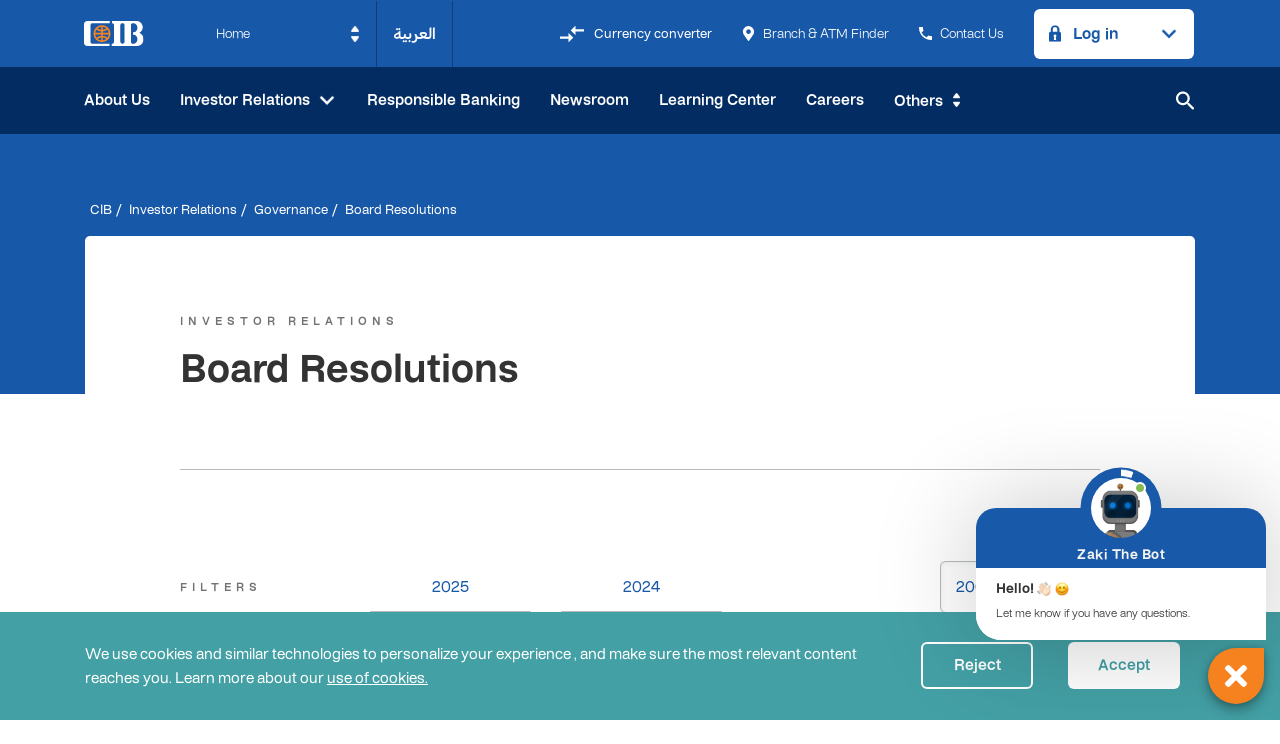

--- FILE ---
content_type: text/html; charset=utf-8
request_url: https://www.cibeg.com/en/investor-relations/governance/board-resolutions?ty=1
body_size: 98290
content:
<!DOCTYPE html><html lang="en" dir="ltr" class="cib-html"><head><meta charset="utf-8" /><meta http-equiv="X-UA-Compatible" content="IE=edge"><meta name="viewport" content="width=device-width, initial-scale=1,maximum-scale=1"><meta name="theme-color" content="#000000" /><meta name="msapplication-TileColor" content="#ffffff"><meta name="msapplication-TileImage" content="/assets/cib/img/favicon/ms-icon-144x144.png"><link rel="shortcut icon" type="image/x-icon" href="/assets/cib/img/favicon/favicon.ico"><link rel="apple-touch-icon" sizes="57x57" href="/assets/cib/img/favicon/apple-icon-57x57.png"><link rel="apple-touch-icon" sizes="60x60" href="/assets/cib/img/favicon/apple-icon-60x60.png"><link rel="apple-touch-icon" sizes="72x72" href="/assets/cib/img/favicon/apple-icon-72x72.png"><link rel="apple-touch-icon" sizes="76x76" href="/assets/cib/img/favicon/apple-icon-76x76.png"><link rel="apple-touch-icon" sizes="114x114" href="/assets/cib/img/favicon/apple-icon-114x114.png"><link rel="apple-touch-icon" sizes="120x120" href="/assets/cib/img/favicon/apple-icon-120x120.png"><link rel="apple-touch-icon" sizes="144x144" href="/assets/cib/img/favicon/apple-icon-144x144.png"><link rel="apple-touch-icon" sizes="152x152" href="/assets/cib/img/favicon/apple-icon-152x152.png"><link rel="apple-touch-icon" sizes="180x180" href="/assets/cib/img/favicon/apple-icon-180x180.png"><link rel="icon" type="image/png" sizes="192x192" href="/assets/cib/img/favicon/android-icon-192x192.png"><link rel="icon" type="image/png" sizes="32x32" href="/assets/cib/img/favicon/favicon-32x32.png"><link rel="icon" type="image/png" sizes="96x96" href="/assets/cib/img/favicon/favicon-96x96.png"><link rel="icon" type="image/png" sizes="16x16" href="/assets/cib/img/favicon/favicon-16x16.png"><link rel="preload" href="/assets/cib/img/logo.svg" as="image" crossorigin="anonymous"><!-- <link rel="preload" href="/assets/cib/fonts/HelveticaNeue-Bold.woff2" as="font" type="font/woff2" crossorigin="anonymous"><link rel="preload" href="/assets/cib/fonts/HelveticaNeue-Roman.woff2" as="font" type="font/woff2" crossorigin="anonymous"> --><!-- Order is important --><!-- <link rel="preload" href="/assets/cib/fonts/HelveticaNeue-Light.woff2" as="font" type="font/woff2" crossorigin="anonymous"><link rel="preload" href="/assets/cib/fonts/HelveticaNeue-Medium.woff2" as="font" type="font/woff2" crossorigin="anonymous"><link rel="preload" href="/assets/cib/fonts/HelveticaNeueLTArabic-Light.woff2" as="font" type="font/woff2" crossorigin="anonymous"> --><link rel="manifest" href="/manifest.json"><style type="text/css">/*! normalize.css v5.0.0 | MIT License | github.com/necolas/normalize.css */html{-ms-text-size-adjust:100%;text-rendering:geometricPrecision}body.menu-open{overflow:hidden}article,aside,footer,header,nav,section{display:block}h1{font-size:2em;margin:.67em 0}figcaption,figure,main{display:block}figure{margin:0}pre{font-family:monospace,monospace;font-size:1em}a{-webkit-text-decoration-skip:objects}a:hover{text-decoration:none}a:active,a:hover{outline-width:0}abbr[title]{border-bottom:none;text-decoration:underline;-webkit-text-decoration:underline dotted;text-decoration:underline dotted}b,strong{font-weight:inherit}code,kbd,samp{font-family:monospace,monospace;font-size:1em}dfn{font-style:italic}mark{background-color:#ddebfc;color:#000}.heading-link mark{color:#1858a8}audio,video{display:inline-block}audio:not([controls]){display:none;height:0}svg:not(:root){overflow:hidden}button,input,optgroup,select,textarea{font-family:sans-serif;font-size:100%;line-height:1.15}[type=reset],[type=submit],button,html [type=button]{-webkit-appearance:button}[type=button]:-moz-focusring,[type=reset]:-moz-focusring,[type=submit]:-moz-focusring,button:-moz-focusring{outline:1px dotted ButtonText}fieldset{border:1px solid silver;margin:0 2px;padding:.35em .625em .75em}legend{box-sizing:border-box;display:table}progress{display:inline-block}[type=checkbox],[type=radio]{box-sizing:border-box;padding:0}[type=search]{-webkit-appearance:textfield}[type=search]::-webkit-search-cancel-button,[type=search]::-webkit-search-decoration{-webkit-appearance:none}details,menu{display:block}canvas{display:inline-block}[hidden]{display:none}:root{--blue:#007bff;--indigo:#6610f2;--purple:#6f42c1;--pink:#e83e8c;--red:#dc3545;--orange:#fd7e14;--yellow:#ffc107;--green:#28a745;--teal:#20c997;--cyan:#17a2b8;--white:#fff;--gray:#6c757d;--gray-dark:#343a40;--primary:#007bff;--secondary:#6c757d;--success:#28a745;--info:#17a2b8;--warning:#ffc107;--danger:#dc3545;--light:#f8f9fa;--dark:#343a40;--breakpoint-xs:0;--breakpoint-sm:576px;--breakpoint-md:768px;--breakpoint-lg:992px;--breakpoint-xl:1200px;--font-family-sans-serif:-apple-system,BlinkMacSystemFont,"Segoe UI",Roboto,"Helvetica Neue",Arial,"Noto Sans",sans-serif,"Apple Color Emoji","Segoe UI Emoji","Segoe UI Symbol","Noto Color Emoji";--font-family-monospace:SFMono-Regular,Menlo,Monaco,Consolas,"Liberation Mono","Courier New",monospace}*,:after,:before{box-sizing:border-box}html{font-family:sans-serif;line-height:1.15;-webkit-text-size-adjust:100%;-webkit-tap-highlight-color:rgba(0,0,0,0)}article,aside,figcaption,figure,footer,header,hgroup,main,nav,section{display:block}body{margin:0;font-family:-apple-system,BlinkMacSystemFont,Segoe UI,Roboto,Helvetica Neue,Arial,Noto Sans,sans-serif,Apple Color Emoji,Segoe UI Emoji,Segoe UI Symbol,Noto Color Emoji;font-size:1rem;font-weight:400;line-height:1.5;color:#212529;text-align:left;background-color:#fff}[tabindex="-1"]:focus{outline:0!important}hr{box-sizing:content-box;height:0;overflow:visible}h1,h2,h3,h4,h5,h6{margin-top:0;margin-bottom:.5rem}p{margin-top:0;margin-bottom:1rem}abbr[data-original-title],abbr[title]{text-decoration:underline;-webkit-text-decoration:underline dotted;text-decoration:underline dotted;cursor:help;border-bottom:0;-webkit-text-decoration-skip-ink:none;text-decoration-skip-ink:none}address{font-style:normal;line-height:inherit}address,dl,ol,ul{margin-bottom:1rem}dl,ol,ul{margin-top:0}ol ol,ol ul,ul ol,ul ul{margin-bottom:0}dt{font-weight:700}dd{margin-bottom:.5rem;margin-left:0}blockquote{margin:0 0 1rem}b,strong{font-weight:bolder}small{font-size:80%}sub,sup{position:relative;font-size:75%;line-height:0;vertical-align:baseline}sub{bottom:-.25em}sup{top:-.5em}a{color:#007bff;text-decoration:none;background-color:transparent}a:hover{color:#0056b3;text-decoration:underline}a:not([href]):not([tabindex]),a:not([href]):not([tabindex]):focus,a:not([href]):not([tabindex]):hover{color:inherit;text-decoration:none}a:not([href]):not([tabindex]):focus{outline:0}code,kbd,pre,samp{font-family:SFMono-Regular,Menlo,Monaco,Consolas,Liberation Mono,Courier New,monospace;font-size:1em}pre{margin-top:0;margin-bottom:1rem;overflow:auto}figure{margin:0 0 1rem}img{border-style:none}img,svg{vertical-align:middle}svg{overflow:hidden}table{border-collapse:collapse}caption{padding-top:.75rem;padding-bottom:.75rem;color:#6c757d;text-align:left;caption-side:bottom}th{text-align:inherit}label{display:inline-block;margin-bottom:.5rem}button{border-radius:0}button:focus{outline:1px dotted;outline:5px auto -webkit-focus-ring-color}button,input,optgroup,select,textarea{margin:0;font-family:inherit;font-size:inherit;line-height:inherit}button,input{overflow:visible}button,select{text-transform:none}select{word-wrap:normal}[type=button],[type=reset],[type=submit],button{-webkit-appearance:button}[type=button]:not(:disabled),[type=reset]:not(:disabled),[type=submit]:not(:disabled),button:not(:disabled){cursor:pointer}[type=button]::-moz-focus-inner,[type=reset]::-moz-focus-inner,[type=submit]::-moz-focus-inner,button::-moz-focus-inner{padding:0;border-style:none}input[type=checkbox],input[type=radio]{box-sizing:border-box;padding:0}input[type=date],input[type=datetime-local],input[type=month],input[type=time]{-webkit-appearance:listbox}textarea{overflow:auto;resize:vertical}fieldset{min-width:0;padding:0;margin:0;border:0}legend{display:block;width:100%;max-width:100%;padding:0;margin-bottom:.5rem;font-size:1.5rem;line-height:inherit;color:inherit;white-space:normal}progress{vertical-align:baseline}[type=number]::-webkit-inner-spin-button,[type=number]::-webkit-outer-spin-button{height:auto}[type=search]{outline-offset:-2px;-webkit-appearance:none}[type=search]::-webkit-search-decoration{-webkit-appearance:none}::-webkit-file-upload-button{font:inherit;-webkit-appearance:button}output{display:inline-block}summary{display:list-item;cursor:pointer}template{display:none}[hidden]{display:none!important}.container{width:100%;padding-right:15px;padding-left:15px;margin-right:auto;margin-left:auto}@media (min-width:576px){.container{max-width:540px}}@media (min-width:768px){.container{max-width:720px}}@media (min-width:992px){.container{max-width:960px}}@media (min-width:1200px){.container{max-width:1140px}}.container-fluid{width:100%;padding-right:15px;padding-left:15px;margin-right:auto;margin-left:auto}.row{display:flex;flex-wrap:wrap;margin-right:-15px;margin-left:-15px}.no-gutters{margin-right:0;margin-left:0}.no-gutters>.col,.no-gutters>[class*=col-]{padding-right:0;padding-left:0}.col,.col-1,.col-2,.col-3,.col-4,.col-5,.col-6,.col-7,.col-8,.col-9,.col-10,.col-11,.col-12,.col-auto,.col-lg,.col-lg-1,.col-lg-2,.col-lg-3,.col-lg-4,.col-lg-5,.col-lg-6,.col-lg-7,.col-lg-8,.col-lg-9,.col-lg-10,.col-lg-11,.col-lg-12,.col-lg-auto,.col-md,.col-md-1,.col-md-2,.col-md-3,.col-md-4,.col-md-5,.col-md-6,.col-md-7,.col-md-8,.col-md-9,.col-md-10,.col-md-11,.col-md-12,.col-md-auto,.col-sm,.col-sm-1,.col-sm-2,.col-sm-3,.col-sm-4,.col-sm-5,.col-sm-6,.col-sm-7,.col-sm-8,.col-sm-9,.col-sm-10,.col-sm-11,.col-sm-12,.col-sm-auto,.col-xl,.col-xl-1,.col-xl-2,.col-xl-3,.col-xl-4,.col-xl-5,.col-xl-6,.col-xl-7,.col-xl-8,.col-xl-9,.col-xl-10,.col-xl-11,.col-xl-12,.col-xl-auto{position:relative;width:100%;padding-right:15px;padding-left:15px}.col{flex-basis:0;flex-grow:1;max-width:100%}.col-auto{flex:0 0 auto;width:auto;max-width:100%}.col-1{flex:0 0 8.33333%;max-width:8.33333%}.col-2{flex:0 0 16.66667%;max-width:16.66667%}.col-3{flex:0 0 25%;max-width:25%}.col-4{flex:0 0 33.33333%;max-width:33.33333%}.col-5{flex:0 0 41.66667%;max-width:41.66667%}.col-6{flex:0 0 50%;max-width:50%}.col-7{flex:0 0 58.33333%;max-width:58.33333%}.col-8{flex:0 0 66.66667%;max-width:66.66667%}.col-9{flex:0 0 75%;max-width:75%}.col-10{flex:0 0 83.33333%;max-width:83.33333%}.col-11{flex:0 0 91.66667%;max-width:91.66667%}.col-12{flex:0 0 100%;max-width:100%}.order-first{order:-1}.order-last{order:13}.order-0{order:0}.order-1{order:1}.order-2{order:2}.order-3{order:3}.order-4{order:4}.order-5{order:5}.order-6{order:6}.order-7{order:7}.order-8{order:8}.order-9{order:9}.order-10{order:10}.order-11{order:11}.order-12{order:12}.offset-1{margin-left:8.33333%}.offset-2{margin-left:16.66667%}.offset-3{margin-left:25%}.offset-4{margin-left:33.33333%}.offset-5{margin-left:41.66667%}.offset-6{margin-left:50%}.offset-7{margin-left:58.33333%}.offset-8{margin-left:66.66667%}.offset-9{margin-left:75%}.offset-10{margin-left:83.33333%}.offset-11{margin-left:91.66667%}@media (min-width:576px){.col-sm{flex-basis:0;flex-grow:1;max-width:100%}.col-sm-auto{flex:0 0 auto;width:auto;max-width:100%}.col-sm-1{flex:0 0 8.33333%;max-width:8.33333%}.col-sm-2{flex:0 0 16.66667%;max-width:16.66667%}.col-sm-3{flex:0 0 25%;max-width:25%}.col-sm-4{flex:0 0 33.33333%;max-width:33.33333%}.col-sm-5{flex:0 0 41.66667%;max-width:41.66667%}.col-sm-6{flex:0 0 50%;max-width:50%}.col-sm-7{flex:0 0 58.33333%;max-width:58.33333%}.col-sm-8{flex:0 0 66.66667%;max-width:66.66667%}.col-sm-9{flex:0 0 75%;max-width:75%}.col-sm-10{flex:0 0 83.33333%;max-width:83.33333%}.col-sm-11{flex:0 0 91.66667%;max-width:91.66667%}.col-sm-12{flex:0 0 100%;max-width:100%}.order-sm-first{order:-1}.order-sm-last{order:13}.order-sm-0{order:0}.order-sm-1{order:1}.order-sm-2{order:2}.order-sm-3{order:3}.order-sm-4{order:4}.order-sm-5{order:5}.order-sm-6{order:6}.order-sm-7{order:7}.order-sm-8{order:8}.order-sm-9{order:9}.order-sm-10{order:10}.order-sm-11{order:11}.order-sm-12{order:12}.offset-sm-0{margin-left:0}.offset-sm-1{margin-left:8.33333%}.offset-sm-2{margin-left:16.66667%}.offset-sm-3{margin-left:25%}.offset-sm-4{margin-left:33.33333%}.offset-sm-5{margin-left:41.66667%}.offset-sm-6{margin-left:50%}.offset-sm-7{margin-left:58.33333%}.offset-sm-8{margin-left:66.66667%}.offset-sm-9{margin-left:75%}.offset-sm-10{margin-left:83.33333%}.offset-sm-11{margin-left:91.66667%}}@media (min-width:768px){.col-md{flex-basis:0;flex-grow:1;max-width:100%}.col-md-auto{flex:0 0 auto;width:auto;max-width:100%}.col-md-1{flex:0 0 8.33333%;max-width:8.33333%}.col-md-2{flex:0 0 16.66667%;max-width:16.66667%}.col-md-3{flex:0 0 25%;max-width:25%}.col-md-4{flex:0 0 33.33333%;max-width:33.33333%}.col-md-5{flex:0 0 41.66667%;max-width:41.66667%}.col-md-6{flex:0 0 50%;max-width:50%}.col-md-7{flex:0 0 58.33333%;max-width:58.33333%}.col-md-8{flex:0 0 66.66667%;max-width:66.66667%}.col-md-9{flex:0 0 75%;max-width:75%}.col-md-10{flex:0 0 83.33333%;max-width:83.33333%}.col-md-11{flex:0 0 91.66667%;max-width:91.66667%}.col-md-12{flex:0 0 100%;max-width:100%}.order-md-first{order:-1}.order-md-last{order:13}.order-md-0{order:0}.order-md-1{order:1}.order-md-2{order:2}.order-md-3{order:3}.order-md-4{order:4}.order-md-5{order:5}.order-md-6{order:6}.order-md-7{order:7}.order-md-8{order:8}.order-md-9{order:9}.order-md-10{order:10}.order-md-11{order:11}.order-md-12{order:12}.offset-md-0{margin-left:0}.offset-md-1{margin-left:8.33333%}.offset-md-2{margin-left:16.66667%}.offset-md-3{margin-left:25%}.offset-md-4{margin-left:33.33333%}.offset-md-5{margin-left:41.66667%}.offset-md-6{margin-left:50%}.offset-md-7{margin-left:58.33333%}.offset-md-8{margin-left:66.66667%}.offset-md-9{margin-left:75%}.offset-md-10{margin-left:83.33333%}.offset-md-11{margin-left:91.66667%}}@media (min-width:992px){.col-lg{flex-basis:0;flex-grow:1;max-width:100%}.col-lg-auto{flex:0 0 auto;width:auto;max-width:100%}.col-lg-1{flex:0 0 8.33333%;max-width:8.33333%}.col-lg-2{flex:0 0 16.66667%;max-width:16.66667%}.col-lg-3{flex:0 0 25%;max-width:25%}.col-lg-4{flex:0 0 33.33333%;max-width:33.33333%}.col-lg-5{flex:0 0 41.66667%;max-width:41.66667%}.col-lg-6{flex:0 0 50%;max-width:50%}.col-lg-7{flex:0 0 58.33333%;max-width:58.33333%}.col-lg-8{flex:0 0 66.66667%;max-width:66.66667%}.col-lg-9{flex:0 0 75%;max-width:75%}.col-lg-10{flex:0 0 83.33333%;max-width:83.33333%}.col-lg-11{flex:0 0 91.66667%;max-width:91.66667%}.col-lg-12{flex:0 0 100%;max-width:100%}.order-lg-first{order:-1}.order-lg-last{order:13}.order-lg-0{order:0}.order-lg-1{order:1}.order-lg-2{order:2}.order-lg-3{order:3}.order-lg-4{order:4}.order-lg-5{order:5}.order-lg-6{order:6}.order-lg-7{order:7}.order-lg-8{order:8}.order-lg-9{order:9}.order-lg-10{order:10}.order-lg-11{order:11}.order-lg-12{order:12}.offset-lg-0{margin-left:0}.offset-lg-1{margin-left:8.33333%}.offset-lg-2{margin-left:16.66667%}.offset-lg-3{margin-left:25%}.offset-lg-4{margin-left:33.33333%}.offset-lg-5{margin-left:41.66667%}.offset-lg-6{margin-left:50%}.offset-lg-7{margin-left:58.33333%}.offset-lg-8{margin-left:66.66667%}.offset-lg-9{margin-left:75%}.offset-lg-10{margin-left:83.33333%}.offset-lg-11{margin-left:91.66667%}}@media (min-width:1200px){.col-xl{flex-basis:0;flex-grow:1;max-width:100%}.col-xl-auto{flex:0 0 auto;width:auto;max-width:100%}.col-xl-1{flex:0 0 8.33333%;max-width:8.33333%}.col-xl-2{flex:0 0 16.66667%;max-width:16.66667%}.col-xl-3{flex:0 0 25%;max-width:25%}.col-xl-4{flex:0 0 33.33333%;max-width:33.33333%}.col-xl-5{flex:0 0 41.66667%;max-width:41.66667%}.col-xl-6{flex:0 0 50%;max-width:50%}.col-xl-7{flex:0 0 58.33333%;max-width:58.33333%}.col-xl-8{flex:0 0 66.66667%;max-width:66.66667%}.col-xl-9{flex:0 0 75%;max-width:75%}.col-xl-10{flex:0 0 83.33333%;max-width:83.33333%}.col-xl-11{flex:0 0 91.66667%;max-width:91.66667%}.col-xl-12{flex:0 0 100%;max-width:100%}.order-xl-first{order:-1}.order-xl-last{order:13}.order-xl-0{order:0}.order-xl-1{order:1}.order-xl-2{order:2}.order-xl-3{order:3}.order-xl-4{order:4}.order-xl-5{order:5}.order-xl-6{order:6}.order-xl-7{order:7}.order-xl-8{order:8}.order-xl-9{order:9}.order-xl-10{order:10}.order-xl-11{order:11}.order-xl-12{order:12}.offset-xl-0{margin-left:0}.offset-xl-1{margin-left:8.33333%}.offset-xl-2{margin-left:16.66667%}.offset-xl-3{margin-left:25%}.offset-xl-4{margin-left:33.33333%}.offset-xl-5{margin-left:41.66667%}.offset-xl-6{margin-left:50%}.offset-xl-7{margin-left:58.33333%}.offset-xl-8{margin-left:66.66667%}.offset-xl-9{margin-left:75%}.offset-xl-10{margin-left:83.33333%}.offset-xl-11{margin-left:91.66667%}}.nav{display:flex;flex-wrap:wrap;padding-left:0;margin-bottom:0;list-style:none}.nav-link{display:block;padding:.5rem 1rem}.nav-link:focus,.nav-link:hover{text-decoration:none}.nav-link.disabled{color:#6c757d;pointer-events:none;cursor:default}.nav-tabs{border-bottom:1px solid #dee2e6}.nav-tabs .nav-item{margin-bottom:-1px}.nav-tabs .nav-link{border:1px solid transparent;border-top-left-radius:.25rem;border-top-right-radius:.25rem}.nav-tabs .nav-link:focus,.nav-tabs .nav-link:hover{border-color:#e9ecef #e9ecef #dee2e6}.nav-tabs .nav-link.disabled{color:#6c757d;background-color:transparent;border-color:transparent}.nav-tabs .nav-item.show .nav-link,.nav-tabs .nav-link.active{color:#495057;background-color:#fff;border-color:#dee2e6 #dee2e6 #fff}.nav-tabs .dropdown-menu{margin-top:-1px;border-top-left-radius:0;border-top-right-radius:0}.nav-pills .nav-link{border-radius:.25rem}.nav-pills .nav-link.active,.nav-pills .show>.nav-link{color:#fff;background-color:#007bff}.nav-fill .nav-item{flex:1 1 auto;text-align:center}.nav-justified .nav-item{flex-basis:0;flex-grow:1;text-align:center}.tab-content>.tab-pane{display:none}.tab-content>.active{display:block}</style><style>.banner .lozad {width: 100%;height: 100%;display: block;}.lozad {display: block;min-height: 1rem;}.picture {position: relative;width: 100%;height: 100%;display: block;}</style><link rel="stylesheet" href="/assets/cib/css/main.en.css?v=3.6"><link rel="stylesheet" href="/assets/cib/css/vendors~main.en.css?v=3.6"><script>window.cib = {};window.cib.resourcePath = '/assets/cib/';</script><style type="text/css">.custom-checkbox .custom-control-input:checked~.custom-control-label:before {color: #1858a8;border-color: #1858a8;background-color: transparent;top: 4px;left: -31px;width: 16px;height: 16px;border: 1px solid rgba(51,51,51,.4);border-radius: 3px;transform: unset;backface-visibility: unset;transform-origin: unset;}.custom-control-input:checked~.custom-control-label:before {color: #fff;border-color: #007bff;background-color: #007bff;top: 4px;left: -31px;width: 16px;height: 16px;border: 1px solid rgba(51,51,51,.4);transform: unset;backface-visibility: unset;transform-origin: unset;}.custom-checkbox .custom-control-input ~.custom-control-label:after {transform: unset !important;}.custom-checkbox .custom-control-input:checked~.custom-control-label:after {border: 0;transform: unset !important;}</style><title>Board Resolutions</title><meta property="og:title" content="Board Resolutions" /><meta property="og:site_name" content="Board Resolutions" /><meta property="og:image" content="https://www.cibeg.com/-/media/project/cib/business-product-cards/about-cib/corporate-sustainability/business-card---about-cib---corporate-responsibility---sustainability---message---en.jpg" /><meta property="og:image:url" content="https://www.cibeg.com/-/media/project/cib/business-product-cards/about-cib/corporate-sustainability/business-card---about-cib---corporate-responsibility---sustainability---message---en.jpg" /><meta itemprop="image" content="https://www.cibeg.com/-/media/project/cib/business-product-cards/about-cib/corporate-sustainability/business-card---about-cib---corporate-responsibility---sustainability---message---en.jpg" /><meta property="og:url" content="https://www.cibeg.com/en/Investor-Relations/Governance/Board-Resolutions" /><meta property="og:type" content="website" /><link rel="canonical" href="https://www.cibeg.com/en/investor-relations/governance/board-resolutions?ty=1"/><link rel="alternate" href="https://www.cibeg.com/ar/investor-relations/governance/board-resolutions" hreflang="ar"/><script>dataLayer =[];</script><!-- Google Tag Manager - In-house --><script>(function(w,d,s,l,i){w[l]=w[l]||[];w[l].push({'gtm.start':new Date().getTime(),event:'gtm.js'});var f=d.getElementsByTagName(s)[0],j=d.createElement(s),dl=l!='dataLayer'?'&l='+l:'';j.async=true;j.src='https://www.googletagmanager.com/gtm.js?id='+i+dl;f.parentNode.insertBefore(j,f);})(window,document,'script','dataLayer','GTM-WMR8DHZ');</script><!-- End Google Tag Manager --><meta name="google-site-verification" content="AFtyg3y7sah49x5OO0IwV0u1KSMxaQsz26UrnWrZFWY" /><meta name="google-site-verification" content="6fmITNOn0JCxLlY96AUE15x1QRMsvRXgQdD4SiXz35U" /><!-- CIB Bot Widget --><link rel="stylesheet" href="https://cdnjs.cloudflare.com/ajax/libs/font-awesome/5.12.1/css/all.min.css"/><link rel="stylesheet" href="https://cibbot.com/cibBotWidget/gen2-prod/styles/bot-style.css?v=2.0"/><!-- CIB Bot Widget --></head><body class="cib-body "><!-- Google Tag Manager (noscript) --><noscript><iframe src="https://www.googletagmanager.com/ns.html?id=GTM-WMR8DHZ"height="0" width="0" style="display:none;visibility:hidden"></iframe></noscript><!-- End Google Tag Manager (noscript) --><div class="body-wrapper"><header class="header js-header cib-component" data-comp-name="header"><div class="innerWrapper"><div class="container"><div class="nav-container navbar"><div class="navbar-brand c-logo" style="width:100px"><a href="/en" target="_self" ><img src="/-/media/feature/navigation/footer/logo-white.svg" alt="logo" /></a></div><div class="dropdown personal--banking-dropdown js-dropdown"><a class="btn btn-secondary dropdown-toggle cib-component" href="#" role="button" id="dropdownMenuLink_D" data-toggle="dropdown" data-comp-name="dropdown" aria-haspopup="true" aria-expanded="false"><span class="dropdown-text">Home</span></a><div class="dropdown-menu" aria-labelledby="dropdownMenuLink_D"><ul class="ul-list"><li class="li-item" data-landing-id="EE24D9EA24EB4856B8085017CDACD123"><a class="dropdown-item lagingdropdown active" target="_self" href="/en">Home </a></li><li class="li-item" data-landing-id="0207FBB987C24623B0D17DF741E0D355"><a class="dropdown-item lagingdropdown " target="_self" href="/en/personal">Personal Banking </a></li><li class="li-item" data-landing-id="F74B3A1127064C56A912875C3326F103"><a class="dropdown-item lagingdropdown " target="_self" href="/en/business">Business Banking </a></li><li class="li-item" data-landing-id="560A14BDF59A4DDEAC77D1BDB3843ABD"><a class="dropdown-item lagingdropdown " target="_self" href="/en/institutional">Institutional Banking </a></li><li class="li-item" data-landing-id="A06DBDFC3AFA4170BEA4C83C2A9682F3"><a class="dropdown-item lagingdropdown " target="_self" href="/en/private">CIB Private </a></li></ul></div></div><div class="lang--selector"><a href="/ar/investor-relations/governance/board-resolutions" class="btn lang-toggle">العربية</a></div><div class="right-aligned-wrapper"><ul class="nav"><li class="currency-selector-wrapper"><a href="/en/currency-converter" class="currency-selector"><!-- <span class="arrow"><svg class="ico-compare-arrow" viewBox="0 0 20 14"><use xlink:href='/assets/cib/img/sprite/svg-sprite.svg#icon-compare_arrow'></use></svg></span>--><span class="arrow"><svg class="ico-compare-arrow" viewBox="0 0 20 14"><use xlink:href='/assets/cib/img/sprite/svg-sprite.svg#icon-compare_arrow'></use></svg></span><div class="currency-to">Currency converter</div><div class="mb-cnv-text">Currency converter</div></a></li></ul><ul class="ul-list nav"><li class="li-item h-info-wrapper"><a class="a-link h-info" href="/en/branch-and-atm-finder" target="_self"><svg xmlns="http://www.w3.org/2000/svg" viewBox="0 0 12 16"><g><g><g><g data-name="btn branch"><path class="cls-1" fill="#fff" d="M1,9.26l0,0,.11.17,4.34,6.24a.69.69,0,0,0,1.12,0l4.33-6.24L11,9.3l0,0h0a6,6,0,1,0-11-4.1A6,6,0,0,0,1,9.26ZM6,3.51A2.5,2.5,0,1,1,4.23,7.78,2.55,2.55,0,0,1,3.5,6,2.49,2.49,0,0,1,6,3.51Z" /></g></g></g></g></svg> Branch &amp; ATM Finder</a></li><li class="li-item h-info-wrapper"><a class="a-link h-info" href="/en/contact-us" target="_self"><svg xmlns="http://www.w3.org/2000/svg" viewBox="0 0 18 18"><g><g><path d="M3.62,7.79a15.15,15.15,0,0,0,6.59,6.59l2.2-2.2a1,1,0,0,1,1-.24,11.41,11.41,0,0,0,3.57.57,1,1,0,0,1,1,1V17a1,1,0,0,1-1,1A17,17,0,0,1,0,1,1,1,0,0,1,1,0H4.5a1,1,0,0,1,1,1,11.36,11.36,0,0,0,.57,3.57,1,1,0,0,1-.25,1Z" /></g></g></svg> Contact Us</a></li></ul><div class="dropdown login--dropdown js-prevent--close"><a class="btn dropdown-toggle btn-filled-white cib-component" data-animation="ripple" data-animation-color="animationWhite" data-comp-name="dropdown" href="#" role="button" id="dropdownMenuLink3" data-toggle="dropdown" aria-haspopup="true" aria-expanded="false"><span class="button-icon"><svg class="ico-lock" viewBox="0 0 13 18"><use xlink:href="/assets/cib/img/sprite/svg-sprite.svg#icon-lock"></use></svg></span><span class="button-text">Log in</span></a><div class="dropdown-menu tab--style" aria-labelledby="dropdownMenuLink3"><div class="overflow-wrapper cib-component" data-comp-name="tabs"><ul class="nav nav-tabs" id="nav-tabs" role="tablist"><li class="nav-item"><a class="nav-link active" data-toggle="tab" href="#tab-6228D095B38446AC99DCBAE565B9763B" role="tab" aria-selected="true">Personal</a></li><li class="nav-item"><a class="nav-link " data-toggle="tab" href="#tab-EBDD08ED813D45FE8A9695DF450A716C" role="tab" aria-selected="true">Business</a></li></ul><div class="tab-content" id="nav-tabsContent"><div class="tab-pane fade show active" id="tab-6228D095B38446AC99DCBAE565B9763B" role="tabpanel"><ul class="ul-list"><li class="li-item"><a class="dropdown-item" href="https://ebanking.cibeg.com/CIBInternet240/#/" target="_blank"><div class="txt-icon align-items-center"><span>Online Banking</span><svg class="icon trailing-icon ico-launch" viewBox="0 0 24 24"><use xlink:href='/assets/cib/img/sprite/svg-sprite.svg#icon-launch'></use></svg></div></a></li><li class="li-item"><a class="dropdown-item" href="https://bonus.cibeg.com/rewards/phoenix/cib/" target="_blank"><div class="txt-icon align-items-center"><span>Bonus loyalty</span><svg class="icon trailing-icon ico-launch" viewBox="0 0 24 24"><use xlink:href='/assets/cib/img/sprite/svg-sprite.svg#icon-launch'></use></svg></div></a></li></ul></div><div class="tab-pane fade " id="tab-EBDD08ED813D45FE8A9695DF450A716C" role="tabpanel"><ul class="ul-list"><li class="li-item"><a class="dropdown-item" href="https://businessonline.cibeg.com/FBCC/portal" target="_blank"><div class="txt-icon align-items-center"><span>CIB Business Online</span><svg class="icon trailing-icon ico-launch" viewBox="0 0 24 24"><use xlink:href='/assets/cib/img/sprite/svg-sprite.svg#icon-launch'></use></svg></div></a></li><li class="li-item"><a class="dropdown-item" href="https://cibcorpay.egyptianbanks.net/EG-ACH-Corporate-Web-Station-CIB/portal" target="_blank"><div class="txt-icon align-items-center"><span>ACH Credit/Debit</span><svg class="icon trailing-icon ico-launch" viewBox="0 0 24 24"><use xlink:href='/assets/cib/img/sprite/svg-sprite.svg#icon-launch'></use></svg></div></a></li><li class="li-item"><a class="dropdown-item" href=" https://coh.cibeg.com/CBH" target="_self"><div class="txt-icon align-items-center"><span>Corporate Online Hub</span><svg class="icon trailing-icon ico-launch" viewBox="0 0 24 24"><use xlink:href='/assets/cib/img/sprite/svg-sprite.svg#icon-launch'></use></svg></div></a></li><li class="li-item"><a class="dropdown-item" href="https://epayroll.cibeg.com" target="_self"><div class="txt-icon align-items-center"><span>Epayroll</span><svg class="icon trailing-icon ico-launch" viewBox="0 0 24 24"><use xlink:href='/assets/cib/img/sprite/svg-sprite.svg#icon-launch'></use></svg></div></a></li><li class="li-item"><a class="dropdown-item" href="https://cps.efinance.com.eg/CPSWebApp/Login.aspx" target="_self"><div class="txt-icon align-items-center"><span>Government ePayment (CPS)</span><svg class="icon trailing-icon ico-launch" viewBox="0 0 24 24"><use xlink:href='/assets/cib/img/sprite/svg-sprite.svg#icon-launch'></use></svg></div></a></li><li class="li-item"><a class="dropdown-item" href="https://downloadportal.cibeg.com" target="_blank"><div class="txt-icon align-items-center"><span>Corporate Download Portal</span><svg class="icon trailing-icon ico-launch" viewBox="0 0 24 24"><use xlink:href='/assets/cib/img/sprite/svg-sprite.svg#icon-launch'></use></svg></div></a></li></ul></div></div></div></div></div><button class="navbar-toggler js-menu-ham collapsed cib-component" type="button" data-toggle="collapse" data-comp-name="collapse" data-target="#navbarNav" aria-controls="navbarNav" aria-expanded="true" aria-label="Toggle navigation"><span></span><span></span><span></span></button></div><!--Start Mobile Menu--><div class="collapse navbar-collapse" id="navbarNav"><div class="navbar-nav"><div class="navbar-top-actions"><div class="dropdown personal--banking-dropdown "><a class="btn btn-secondary dropdown-toggle cib-component" href="#" role="button" id="dropdownMenuLink_M" data-toggle="dropdown" data-comp-name="dropdown" aria-haspopup="true" aria-expanded="false">Home </a><div class="dropdown-menu" aria-labelledby="dropdownMenuLink_M"><ul class="ul-list"><li class="li-item" data-landing-id="EE24D9EA24EB4856B8085017CDACD123"><a class="dropdown-item lagingdropdown active" target="_self" href="/en">Home </a></li><li class="li-item" data-landing-id="0207FBB987C24623B0D17DF741E0D355"><a class="dropdown-item lagingdropdown " target="_self" href="/en/personal">Personal Banking </a></li><li class="li-item" data-landing-id="F74B3A1127064C56A912875C3326F103"><a class="dropdown-item lagingdropdown " target="_self" href="/en/business">Business Banking </a></li><li class="li-item" data-landing-id="560A14BDF59A4DDEAC77D1BDB3843ABD"><a class="dropdown-item lagingdropdown " target="_self" href="/en/institutional">Institutional Banking </a></li><li class="li-item" data-landing-id="A06DBDFC3AFA4170BEA4C83C2A9682F3"><a class="dropdown-item lagingdropdown " target="_self" href="/en/private">CIB Private </a></li></ul></div></div><div class="search-wrapper"><a href="/en/search" target="_self" class="ico-wrapper"><svg class="ico-search" viewBox="0 0 17 18"><use xlink:href='/assets/cib/img/sprite/svg-sprite.svg#icon-search'></use></svg></a></div></div><ul><li class="nav-item"><a class="nav-link arrow-none" href="/en/about-us" target="_self" role="button" aria-haspopup="true" aria-expanded="false">About Us </a></li><li class="nav-item"><a class="nav-link dropdown-toggle cib-component" href="#" id="linksmoney" role="button" data-toggle="dropdown" data-comp-name="dropdown" aria-haspopup="true" aria-expanded="false">Investor Relations<svg class="ico-arrow" viewBox="0 0 24 24"><use xlink:href='/assets/cib/img/sprite/svg-sprite.svg#icon-arrow'></use></svg></a><div class="dropdown-menu" aria-labelledby="linksmoney"><ul class="ul-list"><li class="li-item"><a class="dropdown-item" href="/en/investor-relations" target="_self" >IR Home</a></li><li class="li-item"><a class="dropdown-item" href="/en/investor-relations/about-cib" target="_self" >About CIB</a></li><li class="li-item"><a class="dropdown-item" href="/en/investor-relations/ir-library" target="_self" >IR Library</a></li><li class="li-item"><a class="dropdown-item" href="/en/investor-relations/governance" target="_self" >Governance</a></li></ul></div></li><li class="nav-item"><a class="nav-link arrow-none" href="/en/responsible-banking" target="_self" role="button" aria-haspopup="true" aria-expanded="false">Responsible Banking </a></li><li class="nav-item"><a class="nav-link arrow-none" href="/en/newsroom" target="_self" role="button" aria-haspopup="true" aria-expanded="false">Newsroom </a></li><li class="nav-item"><a class="nav-link arrow-none" href="/en/learning-center" target="_self" role="button" aria-haspopup="true" aria-expanded="false">Learning center </a></li><li class="nav-item"><a class="nav-link arrow-none" href="/en/careers" target="_self" role="button" aria-haspopup="true" aria-expanded="false">Careers </a></li><li class="nav-item"><a class="nav-link arrow-none" href="/en/risk-and-responsibility" target="_self" role="button" aria-haspopup="true" aria-expanded="false">Risk and Responsibility </a></li></ul></div><div class="profileRow"><a target="_self" href="/en/branch-and-atm-finder" class="h-info"><svg xmlns="http://www.w3.org/2000/svg" viewBox="0 0 12 16"><g><g><g><g data-name="btn branch"><path class="cls-1" fill="#fff" d="M1,9.26l0,0,.11.17,4.34,6.24a.69.69,0,0,0,1.12,0l4.33-6.24L11,9.3l0,0h0a6,6,0,1,0-11-4.1A6,6,0,0,0,1,9.26ZM6,3.51A2.5,2.5,0,1,1,4.23,7.78,2.55,2.55,0,0,1,3.5,6,2.49,2.49,0,0,1,6,3.51Z" /></g></g></g></g></svg><span class="info-text">Branch &amp; ATM finder</span></a><a target="_self" href="/en/contact-us" class="h-info"><svg xmlns="http://www.w3.org/2000/svg" viewBox="0 0 18 18"><g><g><path d="M3.62,7.79a15.15,15.15,0,0,0,6.59,6.59l2.2-2.2a1,1,0,0,1,1-.24,11.41,11.41,0,0,0,3.57.57,1,1,0,0,1,1,1V17a1,1,0,0,1-1,1A17,17,0,0,1,0,1,1,1,0,0,1,1,0H4.5a1,1,0,0,1,1,1,11.36,11.36,0,0,0,.57,3.57,1,1,0,0,1-.25,1Z" /></g></g></svg><span class="info-text">Contact us</span></a><div class="lang--selector"><a href="/ar/investor-relations/governance/board-resolutions" class="btn lang-toggle">العربية</a></div></div></div><!--End Mobile Menu--></div></div></div><div class="innerWrapper secondary-nav"><div class="container container--modifier"><div class="nav-container navbar w-100 js-receiver-head media-mobile"><ul class="nav custom-navbar nav-holder sub-nav hoverStyle--2 js-nav-holder"><li class="nav-item"><a class="nav-link" href="/en/about-us" target="_self">About Us</a></li><li class="nav-item dropdown"><a class="nav-link dropdown-toggle" href="/en/investor-relations" target="_self" data-mega-menu="#megaMenu-F447746C22E840CB883E7948CC4DCA43" role="button" id="dropdownMenuLink50" aria-haspopup="true" aria-expanded="false">Investor Relations</a><div id="megaMenu-F447746C22E840CB883E7948CC4DCA43" class="c-mega-menu js-mega-menu"><div class="mega-menu-wrapper"><div class="container"><div class="mega-push-container cib-component" data-comp-name="tabs"><ul class="nav nav-pills mega-nav-list" id="myTab2" role="tablist"><li><a class="active " data-toggle="tab" href="#tab-mega-D85A1F7F05D74B8BA18F387DCCC7BC28" role="tab" aria-controls="tab-mega-D85A1F7F05D74B8BA18F387DCCC7BC28" aria-selected="true">IR Home</a></li><li><a class=" " data-toggle="tab" href="#tab-mega-23C05304FF7542219142B429BDD61C2C" role="tab" aria-controls="tab-mega-23C05304FF7542219142B429BDD61C2C" aria-selected="true">About CIB</a></li><li><a class=" " data-toggle="tab" href="#tab-mega-756585F2CCF4421B94A175BA868208E3" role="tab" aria-controls="tab-mega-756585F2CCF4421B94A175BA868208E3" aria-selected="true">IR Library</a></li><li><a class=" " data-toggle="tab" href="#tab-mega-8CE79892DF3A4F13B2467DCECD39E906" role="tab" aria-controls="tab-mega-8CE79892DF3A4F13B2467DCECD39E906" aria-selected="true">Governance</a></li></ul><div class="tab-content mega-content-wrapper"><div id="tab-mega-D85A1F7F05D74B8BA18F387DCCC7BC28" class="tab-pane fade show active"><div class="card-wrapper negative-gutter-mobile"><div class="mega-menu-cards"><div class="row"><div class="col-lg-4"><div class="card-grid-wrapper"><div class="card card--style3 js-card-selection"><a href="/en/investor-relations" class="d-block card-link"><div class="card-image"><div class="aspect-container"><div class="aspect-wrapper"><figure class="fig-container"><img data-src="/-/media/project/cib/hero-banners/about-cib/home-banner-dark-2.jpg?cx=0&amp;cy=0&amp;cw=0&amp;ch=0&amp;hash=37C7B95ACBA207D0B6A28E8C19D9046D" class="lozad objectfit" alt="product image"></figure></div></div></div><div class="card-info"><h3 class="heading-txt-3">Investor Relations</h3></div></a></div></div></div></div></div></div></div><div id="tab-mega-23C05304FF7542219142B429BDD61C2C" class="tab-pane fade "><div class="card-wrapper negative-gutter-mobile"><div class="mega-menu-cards"><div class="row"><div class="col-lg-4"><div class="card-grid-wrapper"><div class="card card--style3 js-card-selection"><a href="/en/investor-relations/about-cib/overview" class="d-block card-link"><div class="card-image"><div class="aspect-container"><div class="aspect-wrapper"><figure class="fig-container"><img data-src="/-/media/project/cib/business-product-cards/institutional/landing-page/business-card---institutional-banking---strategic-relations.jpg?cx=0&amp;cy=0&amp;cw=0&amp;ch=0&amp;hash=367BBC18A33950F06EF3F3DA5C192A1D" class="lozad objectfit" alt="product image"></figure></div></div></div><div class="card-info"><h3 class="heading-txt-3">Overview</h3></div></a></div></div></div><div class="col-lg-4"><div class="card-grid-wrapper"><div class="card card--style3 js-card-selection"><a href="/en/investor-relations/about-cib/investment-case" class="d-block card-link"><div class="card-image"><div class="aspect-container"><div class="aspect-wrapper"><figure class="fig-container"><img data-src="/-/media/project/cib/text-and-images/personal/funds/aman/text-and-image---funds---aman--moniter-your-investment.jpg?cx=0&amp;cy=0&amp;cw=0&amp;ch=0&amp;hash=FF537D6FC422560FBE57262A78E90F5F" class="lozad objectfit" alt="product image"></figure></div></div></div><div class="card-info"><h3 class="heading-txt-3">Investment Case</h3></div></a></div></div></div><div class="col-lg-4"><div class="card-grid-wrapper"><div class="card card--style3 js-card-selection"><a href="/en/investor-relations/about-cib/environmental-and-social-responsibility" class="d-block card-link"><div class="card-image"><div class="aspect-container"><div class="aspect-wrapper"><figure class="fig-container"><img data-src="/-/media/project/downloads/investor-relations/homepage/esg/environmental-.jpg?cx=0&amp;cy=0&amp;cw=0&amp;ch=0&amp;hash=7BCDEF6DA5C3E6603A99FE0C9009165E" class="lozad objectfit" alt="product image"></figure></div></div></div><div class="card-info"><h3 class="heading-txt-3">Environmental and Social Responsibility</h3></div></a></div></div></div></div></div><a href="/en/investor-relations/about-cib" class="btn-link d-block">View All</a></div></div><div id="tab-mega-756585F2CCF4421B94A175BA868208E3" class="tab-pane fade "><div class="card-wrapper negative-gutter-mobile"><div class="mega-menu-cards"><div class="row"><div class="col-lg-4"><div class="card-grid-wrapper"><div class="card card--style3 js-card-selection"><a href="/en/investor-relations/ir-library/investor-toolkit" class="d-block card-link"><div class="card-image"><div class="aspect-container"><div class="aspect-wrapper"><figure class="fig-container"><img data-src="/-/media/project/cib/text-and-images/institutional/products-and-services/investment-and-treasury-products/text-and-imageinstitutional-products-and-services-invest-and-treasury-derivative-instruments-600x338.jpg?cx=0&amp;cy=0&amp;cw=0&amp;ch=0&amp;hash=AF26C69AB82D0D8FAEC670F0CBA51896" class="lozad objectfit" alt="product image"></figure></div></div></div><div class="card-info"><h3 class="heading-txt-3">Investor toolkit</h3></div></a></div></div></div><div class="col-lg-4"><div class="card-grid-wrapper"><div class="card card--style3 js-card-selection"><a href="/en/investor-relations/ir-library/financial-highlights" class="d-block card-link"><div class="card-image"><div class="aspect-container"><div class="aspect-wrapper"><figure class="fig-container"><img data-src="/-/media/project/cib/achieve-goal-cards/personal/life-goals/goals-product---life-goals---millionaire--understand-your-financials.jpg?cx=0&amp;cy=0&amp;cw=0&amp;ch=0&amp;hash=F55B26C6ABEC5141D6382897B83F5B10" class="lozad objectfit" alt="product image"></figure></div></div></div><div class="card-info"><h3 class="heading-txt-3">Financial Highlights</h3></div></a></div></div></div><div class="col-lg-4"><div class="card-grid-wrapper"><div class="card card--style3 js-card-selection"><a href="/en/investor-relations/ir-library/financial-statements" class="d-block card-link"><div class="card-image"><div class="aspect-container"><div class="aspect-wrapper"><figure class="fig-container"><img data-src="/-/media/project/downloads/investor-relations/homepage/quicklinks-main/financial-statements.jpg?cx=0&amp;cy=0&amp;cw=0&amp;ch=0&amp;hash=E6B3BABA35BB51D144FAC1944A120ED6" class="lozad objectfit" alt="product image"></figure></div></div></div><div class="card-info"><h3 class="heading-txt-3">Financials Statements</h3></div></a></div></div></div></div></div><a href="/en/investor-relations/ir-library" class="btn-link d-block">View All</a></div></div><div id="tab-mega-8CE79892DF3A4F13B2467DCECD39E906" class="tab-pane fade "><div class="card-wrapper negative-gutter-mobile"><div class="mega-menu-cards"><div class="row"><div class="col-lg-4"><div class="card-grid-wrapper"><div class="card card--style3 js-card-selection"><a href="/en/investor-relations/governance/board-resolutions" class="d-block card-link"><div class="card-image"><div class="aspect-container"><div class="aspect-wrapper"><figure class="fig-container"><img data-src="/-/media/project/cib/business-product-cards/about-cib/corporate-sustainability/business-card---about-cib---corporate-responsibility---sustainability---message---en.jpg?cx=0&amp;cy=0&amp;cw=0&amp;ch=0&amp;hash=0A1390562678D42E74194864F285B1CF" class="lozad objectfit" alt="product image"></figure></div></div></div><div class="card-info"><h3 class="heading-txt-3">Board Resolutions</h3></div></a></div></div></div><div class="col-lg-4"><div class="card-grid-wrapper"><div class="card card--style3 js-card-selection"><a href="/en/investor-relations/governance/board-reports" class="d-block card-link"><div class="card-image"><div class="aspect-container"><div class="aspect-wrapper"><figure class="fig-container"><img data-src="/-/media/project/cib/business-product-cards/about-cib/cib-foundation/business-card--about-cib--corp-respons--cib-foundation--board-of-trustees--en.jpg?cx=0&amp;cy=0&amp;cw=0&amp;ch=0&amp;hash=335BBD8CC97B82685939C7B217FDB378" class="lozad objectfit" alt="product image"></figure></div></div></div><div class="card-info"><h3 class="heading-txt-3">Board Reports</h3></div></a></div></div></div><div class="col-lg-4"><div class="card-grid-wrapper"><div class="card card--style3 js-card-selection"><a href="/en/investor-relations/governance/ownership-structure" class="d-block card-link"><div class="card-image"><div class="aspect-container"><div class="aspect-wrapper"><figure class="fig-container"><img data-src="/-/media/project/cib/business-product-cards/about-cib/corporate-sustainability/business-card---about-cib---corporate-responsibility---sustainability---sustainability-policy.jpg?cx=0&amp;cy=0&amp;cw=0&amp;ch=0&amp;hash=758E47A2413A5EAFC33857922D5CAF1A" class="lozad objectfit" alt="product image"></figure></div></div></div><div class="card-info"><h3 class="heading-txt-3">Ownership Structure</h3></div></a></div></div></div></div></div><a href="/en/investor-relations/governance" class="btn-link d-block">View All</a></div></div></div></div></div></div></div></li><li class="nav-item"><a class="nav-link" href="/en/responsible-banking" target="_self">Responsible Banking</a></li><li class="nav-item"><a class="nav-link" href="/en/newsroom" target="_self">Newsroom</a></li><li class="nav-item"><a class="nav-link" href="/en/learning-center" target="_self">Learning Center</a></li><li class="nav-item"><a class="nav-link" href="/en/careers" target="_self">Careers</a></li><li class="nav-item"><a class="nav-link" href="/en/risk-and-responsibility" target="_self">Risk &amp; Responsibility</a></li></ul><ul class="nav custom-navbar nav-receiver sub-nav mr-auto"><li class="nav-item dropdown"><a class="nav-link dropdown-toggle cib-component js-receiver-name" data-default-name="More" href="#" data-toggle="dropdown" data-comp-name="dropdown-creater" role="button" id="dropdownMenuLink85" aria-haspopup="true" aria-expanded="false">Others</a><ul class="dropdown-menu js-nav-receiver" aria-labelledby="dropdownMenuLink85"></ul></li></ul><div class="search-wrapper"><a href="/en/search" target="_self" class="ico-wrapper"><svg class="ico-search" viewBox="0 0 17 18"><use xlink:href='/assets/cib/img/sprite/svg-sprite.svg#icon-search'></use></svg></a></div></div></div></div></header><section ><div class="banner banner-style2"><div class="container"><nav class="breadcrumb-wrapper" aria-label="breadcrumb"><div class="container"><ol class="breadcrumb"><li class="breadcrumb-item" ><a href="/en">CIB</a></li><li class="breadcrumb-item" ><a href="/en/investor-relations">Investor Relations</a></li><li class="breadcrumb-item" ><a href="/en/investor-relations/governance">Governance</a></li><li class="breadcrumb-item" aria-current="page" >Board Resolutions</li></ol></div></nav><div class="banner-box"><div class="row"><div class="col-12 col-md-10 offset-lg-1"><div class="sec-heading"><h1 class="heading"><span class="small-txt">INVESTOR RELATIONS</span>Board Resolutions</h1></div></div></div></div></div></div></section><section ><!-- Filters Section Start --><div class="horizontalLine mb-3"><div class="container"><div class="row"><div class="col-md-10 offset-md-1"><hr class="d-block"></div></div></div></div><section><div class="sec-filters sec-top-padded"><div class="container"><div class="row"><div class="col-md-10 offset-md-1"><div class="js-receiver-head media-mobile cib-component" data-comp-name="dropdown-creater"><div class="page-tabs custom-navbar cib-component js-parenttogleclass" data-comp-name="classtoggle"><label class="label">Filters</label><ul class="nav custom-tabs js-nav-holder"><li class="nav-item"><a class="nav-link bottom-line js-btntogleclass " href="/en/investor-relations/governance/board-resolutions?ty=19">2025</a></li><li class="nav-item"><a class="nav-link bottom-line js-btntogleclass " href="/en/investor-relations/governance/board-resolutions?ty=18">2024</a></li><li class="nav-item"><a class="nav-link bottom-line js-btntogleclass " href="/en/investor-relations/governance/board-resolutions?ty=17">2023</a></li><li class="nav-item"><a class="nav-link bottom-line js-btntogleclass " href="/en/investor-relations/governance/board-resolutions?ty=16">2022</a></li><li class="nav-item"><a class="nav-link bottom-line js-btntogleclass " href="/en/investor-relations/governance/board-resolutions?ty=15">2021</a></li><li class="nav-item"><a class="nav-link bottom-line js-btntogleclass " href="/en/investor-relations/governance/board-resolutions?ty=14">2020</a></li><li class="nav-item"><a class="nav-link bottom-line js-btntogleclass " href="/en/investor-relations/governance/board-resolutions?ty=13">2019</a></li><li class="nav-item"><a class="nav-link bottom-line js-btntogleclass " href="/en/investor-relations/governance/board-resolutions?ty=12">2018</a></li><li class="nav-item"><a class="nav-link bottom-line js-btntogleclass " href="/en/investor-relations/governance/board-resolutions?ty=11">2017</a></li><li class="nav-item"><a class="nav-link bottom-line js-btntogleclass " href="/en/investor-relations/governance/board-resolutions?ty=10">2016</a></li><li class="nav-item"><a class="nav-link bottom-line js-btntogleclass " href="/en/investor-relations/governance/board-resolutions?ty=9">2015</a></li><li class="nav-item"><a class="nav-link bottom-line js-btntogleclass " href="/en/investor-relations/governance/board-resolutions?ty=8">2014</a></li><li class="nav-item"><a class="nav-link bottom-line js-btntogleclass " href="/en/investor-relations/governance/board-resolutions?ty=8">2013</a></li><li class="nav-item"><a class="nav-link bottom-line js-btntogleclass " href="/en/investor-relations/governance/board-resolutions?ty=7">2012</a></li><li class="nav-item"><a class="nav-link bottom-line js-btntogleclass " href="/en/investor-relations/governance/board-resolutions?ty=5">2011</a></li><li class="nav-item"><a class="nav-link bottom-line js-btntogleclass " href="/en/investor-relations/governance/board-resolutions?ty=4">2010</a></li><li class="nav-item"><a class="nav-link bottom-line js-btntogleclass " href="/en/investor-relations/governance/board-resolutions?ty=3">2009</a></li><li class="nav-item"><a class="nav-link bottom-line js-btntogleclass " href="/en/investor-relations/governance/board-resolutions?ty=2">2008</a></li><li class="nav-item"><a class="nav-link bottom-line js-btntogleclass active" href="/en/investor-relations/governance/board-resolutions?ty=1">2007</a></li><li class="nav-item"><a class="nav-link bottom-line js-btntogleclass " href="/en/investor-relations/governance/board-resolutions?ty=0">2006</a></li></ul><ul class="nav sort-arrows bd-dropdown nav-receiver others-tabs"><li class="dropdown"><a class="nav-link dropdown-toggle cib-component js-receiver-name" data-default-name="Others" data-comp-name="dropdown" href="javascript:;" id="more-categories95" role="button" data-toggle="dropdown" aria-expanded="false"><span class="dropdown-text text-ellipsis"></span></a><ul class="dropdown-menu js-nav-receiver dropdown-menu-right" aria-labelledby="more-categories95"></ul></li></ul></div></div></div></div></div></div></section><div class="sec-download-list"><div class="container"><div class="row"><div class="col-md-10 offset-md-1"><div class="row"><div class="col-md-11"></div></div></div></div></div></div></section><section class="sec-top-padded" ><style>.hamza-no-paddings{margin-bottom: 0px !important;}</style><div class="sec-heading"><div class="container"><div class="row"><div class="col-md-10 offset-md-1"><h6 class="heading"><span class="small-txt">We care</span> Our dedicated team is committed to meeting your needs</h6></div></div></div></div><div class="sec-card-txt"><div class="container"><div class="card-wrapper negative-gutter-mobile"><div class="row"><div class="col-12 col-md-4"><div class="card-grid"><a href="/en/contact-us" target="_self"><div class="card"><div class="card-icons"><!-- Generator: Adobe Illustrator 19.2.1, SVG Export Plug-In . SVG Version: 6.00 Build 0) --><svg version="1.0" id="Layer_1" xmlns="http://www.w3.org/2000/svg" xmlns:xlink="http://www.w3.org/1999/xlink" x="0px" y="0px" width="54px" height="54px" viewBox="0 0 54 54" style="enable-background:new 0 0 54 54;" xml:space="preserve"><style type="text/css">.st0{fill:none;stroke:#0662AD;stroke-width:2;stroke-linecap:round;stroke-miterlimit:10;}.st1{fill-rule:evenodd;clip-rule:evenodd;fill:none;stroke:#0662AD;stroke-width:2;stroke-linecap:round;stroke-miterlimit:10;}</style><g><circle class="st0" cx="27" cy="27" r="26" /><ellipse class="st0" cx="27" cy="27" rx="12.1" ry="26" /><line class="st0" x1="2.4" y1="18.5" x2="51.6" y2="18.5" /><line class="st0" x1="2.5" y1="35.7" x2="51.5" y2="35.7" /></g></svg></div><div class="card-info"><h3 class="heading-txt-3">Online</h3><div class="body-txt">Chat with 'Zaki' our digital assistant to guide you through our products and services, or reach out on social media.</div></div></div></a></div></div><div class="col-12 col-md-4"><div class="card-grid"><a href="/en/contact-us" target="_self"><div class="card"><div class="card-icons"><!-- Generator: Adobe Illustrator 19.2.1, SVG Export Plug-In . SVG Version: 6.00 Build 0) --><svg version="1.0" id="Layer_1" xmlns="http://www.w3.org/2000/svg" xmlns:xlink="http://www.w3.org/1999/xlink" x="0px" y="0px" width="54px" height="54px" viewBox="0 0 54 54" style="enable-background:new 0 0 54 54;" xml:space="preserve"><style type="text/css">.st0{fill:none;stroke:#0662AD;stroke-width:2;stroke-linecap:round;stroke-miterlimit:10;}.st1{fill-rule:evenodd;clip-rule:evenodd;fill:none;stroke:#0662AD;stroke-width:2;stroke-linecap:round;stroke-miterlimit:10;}</style><g><path class="st0" d="M40.9,37c-2.1-2.1-5.2-2.5-6.8-0.8l-4.4,4.9l0,0c-7.2-3.4-13.1-9.2-16.5-16.5l4.9-4.4c1.7-1.5,1.4-4.6-0.8-6.8 l-6.1-6.1C8.9,5,5.4,4.9,4.2,7.1c-2.3,4-3.2,9.1-2.4,14.8C3.9,36.3,17,49.8,31.5,52.5c6.1,1.1,11.6,0.2,15.9-2.2 c2.3-1.3,2.1-4.8-0.3-7.1L40.9,37z" /><g><path class="st0" d="M30.5,14.6c4.7,0,8.4,3.8,8.4,8.4" /><path class="st0" d="M30.5,8c8.3,0,15.1,6.7,15.1,15.1" /><path class="st0" d="M30.5,1c12.2,0,22,9.9,22,22" /></g></g></svg></div><div class="card-info"><h3 class="heading-txt-3">On the phone</h3><div class="body-txt">For support, including emergencies such as cards closure or immediate critical feedback.</div></div></div></a></div></div><div class="col-12 col-md-4"><div class="card-grid"><a href="/en/branch-and-atm-finder" target="_self"><div class="card"><div class="card-icons"><!-- Generator: Adobe Illustrator 19.2.1, SVG Export Plug-In . SVG Version: 6.00 Build 0) --><svg version="1.0" id="Layer_1" xmlns="http://www.w3.org/2000/svg" xmlns:xlink="http://www.w3.org/1999/xlink" x="0px" y="0px" width="54px" height="54px" viewBox="0 0 54 54" style="enable-background:new 0 0 54 54;" xml:space="preserve"><style type="text/css">.st0{fill:none;stroke:#0662AD;stroke-width:2;stroke-linecap:round;stroke-miterlimit:10;}.st1{fill-rule:evenodd;clip-rule:evenodd;fill:none;stroke:#0662AD;stroke-width:2;stroke-linecap:round;stroke-miterlimit:10;}</style><g><polyline class="st1" points="1,48.6 1,27.8 53,27.8 53,48.6 " /><line class="st0" x1="1" y1="36.2" x2="53" y2="36.2" /><rect x="15.6" y="22.2" class="st1" width="5.6" height="5.6" /><path class="st1" d="M28,22.2H8.9c-1.6,0-2.8-1.3-2.8-2.8V8.2c0-1.6,1.3-2.8,2.8-2.8H28c1.6,0,2.8,1.3,2.8,2.8v11.1 C30.9,20.9,29.6,22.2,28,22.2z" /><path class="st1" d="M33.3,27.8v-4.5c0-2,1.7-3.7,3.7-3.7h9.2c2,0,3.7,1.7,3.7,3.7v4.5" /><circle class="st1" cx="41.6" cy="12.8" r="5.7" /><line class="st0" x1="41.6" y1="27.8" x2="41.6" y2="22.9" /><polyline class="st0" points="45,19.6 41.6,22.9 38.3,19.6 " /></g></svg></div><div class="card-info"><h3 class="heading-txt-3">In branch</h3><div class="body-txt">Our trained team of tellers and relationship managers are here to help you get the service you need.&nbsp;</div></div></div></a></div></div></div></div></div></div></section><div class="cookie"><div class="container"><div class="wrap"><div class="left"><p class="cook-text">We use cookies and similar technologies to personalize your experience , and make sure the most relevant content reaches you. Learn more about our<a href="/en/cookie-policy" class="anchor" target="_blank">use of cookies.</a></p></div><div class="right"><div class="buttonbox"><a href="javascript:;" class="btn btn-outline-white btnReject">Reject</a><a href="javascript:;" class="btn btn-filled-white btnAccept">Accept</a></div></div></div></div></div><footer class="footer-style"><div class="footer-detail-info"><div class="container"><div class="footer-menu-detail"><div class="row"><div class="col-12 col-md-2 order-first order-md-0"><div class="f-logo"><a href="/en" target="_self" ><img src="/-/media/feature/navigation/footer/logo-white.svg" alt="logo" /></a></div></div><div class="col-12 col-md-6 order-first order-md-0"><div class="f-menu"><ul class="ul-list ul-list"><li class="li-item li-item"><a class="a-link a-link" href="/en/faqs" target="_self">FAQs</a></li><li class="li-item li-item"><a class="a-link a-link" href="/en/learning-center" target="_self">Learning Center</a></li><li class="li-item li-item"><a class="a-link a-link" href="/en/fees-and-charges" target="_self">Fees &amp; Charges</a></li><li class="li-item li-item"><a class="a-link a-link" href="/en/terms-and-conditions" target="_self">Terms &amp; Conditions</a></li><li class="li-item li-item"><a class="a-link a-link" href="/en/personal" target="_self">Local</a></li><li class="li-item li-item"><a class="a-link a-link" href="/en/personal/segments/overseas-banking" target="_self">Abroad</a></li><li class="li-item li-item"><a class="a-link a-link" href="/en/business" target="_self">Business</a></li><li class="li-item li-item"><a class="a-link a-link" href="/en/institutional" target="_self">Corporate</a></li><li class="li-item li-item"><a class="a-link a-link" href="/en/careers" target="_self">Careers</a></li><li class="li-item li-item"><a class="a-link a-link" href="/en/about-us/what-we-do" target="_self">Why CIB</a></li><li class="li-item li-item"><a class="a-link a-link" href="javascript:var formattedBody = &quot;&quot;;var mailToLink = &quot;mailto:cib.customercareunit@cibeg.com&quot; + encodeURIComponent(formattedBody);window.location.href = mailToLink; window.location.target = &quot;_blank&quot;; " target="_self">Email us</a></li><li class="li-item li-item"><a class="a-link a-link" href="/en/system-status" target="_self">System Status</a></li></ul></div></div><div class="col-12 col-md-4 order-last order-md-0"><ul class="ul-list app-icon ul-list"><li class="li-item li-item"><a class="a-link app-store a-link" href="https://play.google.com/store/apps/details?id=com.cibeg.ddc1.digitalbanking.live" target="_self"><svg width="134px" height="40px" viewBox="0 0 134 40" version="1.1" xmlns="http://www.w3.org/2000/svg" xmlns:xlink="http://www.w3.org/1999/xlink"><defs><linearGradient x1="60.8710806%" y1="4.9481245%" x2="26.8494768%" y2="71.9074222%" id="linearGradient-1"><stop stop-color="#00A0FF" offset="0%"></stop><stop stop-color="#00A1FF" offset="1%"></stop><stop stop-color="#00BEFF" offset="26%"></stop><stop stop-color="#00D2FF" offset="51%"></stop><stop stop-color="#00DFFF" offset="76%"></stop><stop stop-color="#00E3FF" offset="100%"></stop></linearGradient><linearGradient x1="107.684729%" y1="50%" x2="-130.640394%" y2="50%" id="linearGradient-2"><stop stop-color="#FFE000" offset="0%"></stop><stop stop-color="#FFBD00" offset="41%"></stop><stop stop-color="#FFA500" offset="78%"></stop><stop stop-color="#FF9C00" offset="100%"></stop></linearGradient><linearGradient x1="86.219293%" y1="30.6253161%" x2="-50.1497903%" y2="137.275727%" id="linearGradient-3"><stop stop-color="#FF3A44" offset="0%"></stop><stop stop-color="#C31162" offset="100%"></stop></linearGradient><linearGradient x1="-18.7537448%" y1="-12.7578525%" x2="42.1210306%" y2="34.8715179%" id="linearGradient-4"><stop stop-color="#32A071" offset="0%"></stop><stop stop-color="#2DA771" offset="7%"></stop><stop stop-color="#15CF74" offset="48%"></stop><stop stop-color="#06E775" offset="80%"></stop><stop stop-color="#00F076" offset="100%"></stop></linearGradient></defs><g id="layer86" stroke="none" stroke-width="1" fill="none" fill-rule="evenodd"><g id="layer87" transform="translate(-1141.000000, -53.000000)" fill-rule="nonzero"><g id="layer88"><g id="layer89"><g id="layer90" transform="translate(1141.000000, 53.000000)"><g><rect id="layer91" fill="#000000" x="0" y="0" width="134" height="40" rx="5"></rect><path d="M129.037031,0.8 C131.339445,0.8 133.20592,2.68040405 133.20592,5 L133.20592,35 C133.20592,37.3195959 131.339445,39.2 129.037031,39.2 L4.96296278,39.2 C2.66054913,39.2 0.794074086,37.3195959 0.794074086,35 L0.794074086,5 C0.794074086,2.68040405 2.66054913,0.8 4.96296278,0.8 L129.037031,0.8 L129.037031,0.8 Z M129.037037,0 L4.96296296,0 C2.2219942,0 0,2.23857625 0,5 L0,35 C0,37.7614237 2.2219942,40 4.96296296,40 L129.037037,40 C131.778006,40 134,37.7614237 134,35 L134,5 C134,2.23857625 131.778006,0 129.037037,0 Z" id="layer93" fill="#A6A6A6"></path><path d="M67.6352575,21.75 C65.3080498,21.7610334 63.4293192,23.6686811 63.4365905,26.0132706 C63.4439043,28.3578601 65.3344649,30.2536083 67.6616955,30.2499531 C69.9889262,30.2462873 71.873602,28.344601 71.8736278,26 C71.8899787,24.8643738 71.4480354,23.7707097 70.6490218,22.9695037 C69.8500081,22.1682976 68.7623825,21.7281956 67.6352575,21.75 L67.6352575,21.75 Z M67.6352581,28.58 C66.5863134,28.6539053 65.5991261,28.0743135 65.145857,27.1184371 C64.692588,26.1625607 64.8653648,25.0246828 65.5815502,24.249038 C66.2977355,23.4733932 67.4117639,23.2176324 68.3908076,23.6040831 C69.3698513,23.9905338 70.0149184,24.9406494 70.0174804,26 C70.0497822,26.6626719 69.815024,27.3103928 69.366479,27.7961771 C68.9179339,28.2819613 68.293637,28.5646164 67.6352581,28.58 L67.6352581,28.58 Z M58.3942206,21.75 C56.0656971,21.7555198 54.1819827,23.6607469 54.1856279,26.006651 C54.1892836,28.3525551 56.0789182,30.2518225 58.4074474,30.2499883 C60.7359766,30.2481513 62.6226587,28.345907 62.6226651,26 C62.6390161,24.8643738 62.1970728,23.7707097 61.3980591,22.9695037 C60.5990454,22.1682976 59.5114197,21.7281956 58.3842947,21.75 L58.3942206,21.75 Z M58.3942201,28.58 C57.3447278,28.658073 56.3546622,28.0813713 55.8981988,27.1260966 C55.4417354,26.1708219 55.6118071,25.0314615 56.3269608,24.2536934 C57.0421144,23.4759253 58.1567498,23.2180976 59.1370305,23.6036927 C60.1173113,23.9892877 60.7636591,24.9398011 60.7665163,26 C60.7988181,26.6626719 60.5640599,27.3103928 60.1155149,27.7961771 C59.6669699,28.2819613 59.042673,28.5646164 58.3842941,28.58 L58.3942201,28.58 Z M47.3863688,23.06 L47.3863688,24.86 L51.6743689,24.86 C51.6071341,25.7078038 51.2573258,26.5077945 50.6817763,27.13 C49.8142731,28.0202246 48.6137525,28.499658 47.3764429,28.45 C44.7451128,28.45 42.6119983,26.3009668 42.6119983,23.65 C42.6119983,20.9990332 44.7451128,18.85 47.3764429,18.85 C48.585218,18.8301388 49.7524734,19.2940521 50.6222208,20.14 L51.8828134,18.87 C50.6965854,17.6598581 49.0744894,16.9852541 47.3863688,17 C44.9832632,16.905779 42.7215742,18.1436718 41.492209,20.2260571 C40.2628438,22.3084423 40.2628438,24.9015577 41.492209,26.9839429 C42.7215742,29.0663282 44.9832632,30.304221 47.3863688,30.21 C49.105306,30.2882543 50.7738301,29.6136762 51.9622208,28.36 C53.002136,27.2089216 53.5573599,25.6957612 53.5106653,24.14 C53.5138682,23.7609882 53.4806266,23.3825548 53.411406,23.01 L47.3863688,23.06 Z M92.3607377,24.46 C91.8307723,22.8892101 90.3933475,21.811053 88.7477007,21.7499923 C87.6502542,21.7478383 86.600867,22.2034076 85.8487145,23.0085336 C85.0965619,23.8136596 84.7087378,24.8965231 84.7773305,26 C84.7529534,27.1292961 85.1854492,28.2200283 85.9754415,29.0215741 C86.7654338,29.8231198 87.8449956,30.2665588 88.9660711,30.2499923 C90.3764046,30.257659 91.6963392,29.5514455 92.4798488,28.37 L91.0405896,27.37 C90.6035968,28.1039422 89.8155877,28.552167 88.9660711,28.55 C88.0862285,28.5837851 87.2753299,28.0721998 86.9213304,27.26 L92.5691821,24.91 L92.3607377,24.46 Z M86.6037021,25.88 C86.5630574,25.2551643 86.7737587,24.640145 87.188306,24.1735911 C87.6028533,23.7070373 88.1863515,23.4282216 88.8072576,23.4 C89.4617432,23.3565516 90.0788346,23.7106826 90.3755539,24.3 L86.6037021,25.88 Z M82.0179232,30 L83.8740714,30 L83.8740714,17.5 L82.0179232,17.5 L82.0179232,30 Z M78.9805925,22.6999974 L78.9111111,22.6999974 C78.3452957,22.0626768 77.5364271,21.69888 76.6877036,21.6999974 C74.4346642,21.8100717 72.6640678,23.6824796 72.6640678,25.955 C72.6640678,28.2275204 74.4346642,30.0999283 76.6877036,30.21 C77.5391783,30.2244237 78.3532898,29.8582688 78.9111111,29.21 L78.9706666,29.21 L78.9706666,29.82 C78.9706666,31.45 78.107111,32.32 76.7174814,32.32 C75.7708488,32.2976774 74.9315374,31.7010334 74.5933332,30.81 L72.9754073,31.49 C73.5984394,33.016811 75.0789401,34.0098583 76.7174814,34.0000727 C78.8912592,34.0000727 80.6878518,32.71 80.6878518,29.57 L80.6878518,22 L78.9805925,22 L78.9805925,22.6999974 Z M76.8564432,28.58 C75.5292354,28.4621598 74.5113206,27.342295 74.5113206,26 C74.5113206,24.657705 75.5292354,23.5378402 76.8564432,23.42 C77.4977767,23.4531575 78.0986589,23.7457702 78.5228571,24.2314965 C78.9470553,24.7172228 79.1586356,25.3549169 79.1096284,26 C79.1643547,26.6480494 78.9534514,27.2904311 78.5259544,27.7777877 C78.0984575,28.2651443 77.4916136,28.5550138 76.8465173,28.58 L76.8564432,28.58 Z M101.055852,17.5 L96.6189631,17.5 L96.6189631,30 L98.4751113,30 L98.4751113,25.26 L101.065778,25.26 C102.507701,25.3643638 103.8867,24.648509 104.639241,23.404973 C105.391781,22.161437 105.391781,20.598563 104.639241,19.355027 C103.8867,18.111491 102.507701,17.3956362 101.065778,17.5 L101.055852,17.5 Z M101.055849,23.5 L98.4651822,23.5 L98.4651822,19.24 L101.095553,19.24 C102.271428,19.24 103.224664,20.2003492 103.224664,21.385 C103.224664,22.5696508 102.271428,23.53 101.095553,23.53 L101.055849,23.5 Z M112.500444,21.7 C111.119463,21.6168389 109.821126,22.367088 109.195111,23.61 L110.842815,24.3 C111.174743,23.6836682 111.836524,23.3228556 112.530222,23.38 C113.006198,23.3239946 113.484554,23.4629701 113.857843,23.7657102 C114.231132,24.0684503 114.468059,24.5095749 114.515407,24.99 L114.515407,25.12 C113.919249,24.8019991 113.25441,24.6371252 112.579852,24.64 C110.803111,24.64 109.006518,25.64 109.006518,27.45 C109.041942,28.2297088 109.388905,28.9618295 109.968471,29.4797974 C110.548037,29.9977652 111.310919,30.2575326 112.083555,30.2 C113.035679,30.2688831 113.949202,29.8087132 114.465778,29 L114.525333,29 L114.525333,30 L116.312,30 L116.312,25.19 C116.312,23 114.664296,21.73 112.550074,21.73 L112.500444,21.7 Z M112.27215,28.55 C111.666668,28.55 110.822964,28.24 110.822964,27.49 C110.822964,26.49 111.875113,26.16 112.80815,26.16 C113.397791,26.1453419 113.980531,26.2903874 114.495557,26.58 C114.367211,27.699415 113.439958,28.5525405 112.321779,28.58 L112.27215,28.55 Z M122.823407,22 L120.699259,27.42 L120.639703,27.42 L118.436148,22 L116.450963,22 L119.756296,29.58 L117.87037,33.79 L119.805926,33.79 L124.888,22 L122.823407,22 Z M106.137926,30 L107.994074,30 L107.994074,17.5 L106.137926,17.5 L106.137926,30 Z" id="layer94" fill="#FFFFFF"></path><path d="M47.0687408,10.24 C47.1028399,10.981231 46.833762,11.7041269 46.3242963,12.24 C45.7549946,12.8358032 44.9609543,13.1594258 44.1405925,13.13 C42.8823228,13.1200788 41.7525618,12.3512162 41.2736791,11.1789127 C40.7947965,10.0066092 41.0601166,8.65932246 41.9469628,7.76 C42.5231956,7.16732597 43.3173152,6.84151543 44.1405925,6.86 C44.5602186,6.85859143 44.9756964,6.94366832 45.3614815,7.11 C45.7206555,7.25595356 46.040399,7.48555656 46.2945185,7.78 L45.7684444,8.31 C45.3667887,7.82867645 44.7638264,7.56568987 44.1405925,7.6 C43.5141171,7.59690387 42.9134298,7.85108766 42.4770431,8.30393914 C42.0406563,8.75679062 41.8062413,9.36921739 41.8278517,10 C41.8145529,10.9531897 42.3717692,11.8208395 43.2402448,12.1992583 C44.1087204,12.5776771 45.1178918,12.3925456 45.7982222,11.73 C46.1036524,11.3965366 46.2798113,10.9635013 46.2945185,10.51 L44.1405925,10.51 L44.1405925,9.79 L47.0290371,9.79 C47.0555126,9.93851412 47.0687997,10.0891096 47.0687408,10.24 L47.0687408,10.24 Z M51.6148148,7.74 L48.9348148,7.74 L48.9348148,9.64 L51.3765926,9.64 L51.3765926,10.36 L48.9348148,10.36 L48.9348148,12.26 L51.6148148,12.26 L51.6148148,13 L48.1407407,13 L48.1407407,7 L51.6148148,7 L51.6148148,7.74 Z M54.8705185,13 L54.1062222,13 L54.1062222,7.74 L52.4386666,7.74 L52.4386666,7 L56.5777778,7 L56.5777778,7.74 L54.8705185,7.74 L54.8705185,13 Z M59.4960005,13 L59.4960005,7 L60.2602968,7 L60.2602968,13 L59.4960005,13 Z M63.6549632,13 L62.8906669,13 L62.8906669,7.74 L61.2231114,7.74 L61.2231114,7 L65.3125928,7 L65.3125928,7.74 L63.6549632,7.74 L63.6549632,13 Z M73.0647399,12.22 C71.8567447,13.4302279 69.9053279,13.4302279 68.6973327,12.22 C67.5263404,10.9712339 67.5263404,9.01876613 68.6973327,7.77 C69.27502,7.18374669 70.0610712,6.85403297 70.8810363,6.85403297 C71.7010013,6.85403297 72.4870526,7.18374669 73.0647399,7.77 C74.2407294,9.01675984 74.2407294,10.9732402 73.0647399,12.22 L73.0647399,12.22 Z M69.2631102,11.72 C70.1577577,12.6175651 71.6043147,12.6175651 72.4989622,11.72 C73.3776035,10.7441711 73.3776035,9.25582886 72.4989622,8.28 C71.6043147,7.38243493 70.1577577,7.38243493 69.2631102,8.28 C68.3844689,9.25582886 68.3844689,10.7441711 69.2631102,11.72 L69.2631102,11.72 Z M75.0201462,13 L75.0201462,7 L75.9531832,7 L78.8515537,11.67 L78.8515537,7 L79.61585,7 L79.61585,13 L78.8217759,13 L75.7943684,8.11 L75.7943684,13 L75.0201462,13 Z" id="layer101" stroke="#FFFFFF" stroke-width="0.2" fill="#FFFFFF"></path><g id="layer92" transform="translate(8.933333, 7.000000)"><path d="M1.42933332,0.54 C1.10581261,0.931108335 0.942519911,1.43179492 0.972740732,1.94 L0.972740732,24.06 C0.942519911,24.5682051 1.10581261,25.0688917 1.42933332,25.46 L1.4988148,25.53 L13.7970369,13.15 L13.7970369,12.86 L1.4988148,0.47 L1.42933332,0.54 Z" id="layer95" fill="url(#linearGradient-1)"></path><path d="M17.8666661,17.28 L13.7970367,13.15 L13.7970367,12.86 L17.8666661,8.72 L17.9559995,8.77 L22.8296289,11.56 C24.2192585,12.35 24.2192585,13.65 22.8296289,14.45 L17.9758513,17.23 L17.8666661,17.28 Z" id="layer96" fill="url(#linearGradient-2)"></path><path d="M17.9857784,17.22 L13.7970375,13 L1.42933339,25.46 C2.01369027,25.9775224 2.88092959,26.0027256 3.49392605,25.52 L17.9957043,17.22" id="layer97" fill="url(#linearGradient-3)"></path><path d="M17.9857783,8.78 L3.48400001,0.48 C2.87100356,-0.0027256091 2.00376423,0.0224775995 1.41940736,0.54 L13.7970374,13 L17.9857783,8.78 Z" id="layer98" fill="url(#linearGradient-4)"></path><path d="M17.866667,17.13 L3.48400009,25.38 C2.89543093,25.8233364 2.08738404,25.8233364 1.49881487,25.38 L1.42933339,25.45 L1.49881487,25.52 C2.08627663,25.9666792 2.89653834,25.9666792 3.48400009,25.52 L17.9857781,17.22 L17.866667,17.13 Z" id="layer99" fill="#000000" opacity="0.2"></path><path d="M1.42933332,25.32 C1.10581262,24.9288917 0.942519911,24.4282051 0.972740732,23.92 L0.972740732,24.07 C0.942519911,24.5782051 1.10581262,25.0788917 1.42933332,25.47 L1.49881481,25.4 L1.42933332,25.32 Z M22.8296299,14.3 L17.8666669,17.13 L17.9560002,17.22 L22.8296299,14.44 C23.3924995,14.1736132 23.7710726,13.6243997 23.8222225,13 C23.7090962,13.5648379 23.3425084,14.0449585 22.8296299,14.3 Z" id="layer102" fill="#000000" opacity="0.12"></path><path d="M3.4840001,0.62 L22.8296303,11.7 C23.3425088,11.9550415 23.7090966,12.4351621 23.8222229,13 C23.771073,12.3756003 23.3924999,11.8263868 22.8296303,11.56 L3.4840001,0.48 C2.09437043,-0.31 0.962814843,0.35 0.962814843,1.95 L0.962814843,2.1 C0.992592622,0.49 2.10429636,-0.17 3.4840001,0.62 L3.4840001,0.62 Z" id="layer100" fill="#FFFFFF" opacity="0.25"></path></g></g></g></g></g></g></g></svg> </a></li><li class="li-item li-item"><a class="a-link app-store a-link" href="https://apps.apple.com/us/app/cib-egypt-mobile-banking/id6618151705" target="_self"><svg width="118px" height="40px" viewBox="0 0 118 40" version="1.1" xmlns="http://www.w3.org/2000/svg" xmlns:xlink="http://www.w3.org/1999/xlink"><g id="layer01" stroke="none" stroke-width="1" fill="none" fill-rule="evenodd"><g id="layer02" transform="translate(-990.000000, -53.000000)" fill-rule="nonzero"><g id="layer03"><g id="layer04"><g id="layer05" transform="translate(990.000000, 53.000000)"><g><path d="M108.299191,-0.00013 L9.37576868,-0.00013 C9.01518034,-0.00013 8.65891868,-0.00013 8.29928418,0.002 C7.99823668,0.004 7.69958851,0.00981 7.39565001,0.0147 C6.73535513,0.0226018036 6.07661304,0.0816762599 5.42514834,0.19141 C4.77459868,0.303532628 4.14442798,0.51491574 3.55594967,0.81841 C2.96819109,1.12447171 2.43113927,1.52216753 1.96427717,1.99707 C1.49496412,2.47063699 1.10375546,3.01801638 0.805694168,3.61816 C0.506810238,4.21710912 0.299563157,4.8589383 0.191110834,5.52148 C0.0816274256,6.18318491 0.0227134077,6.85252054 0.0148975,7.52348 C0.00577216667,7.83008 0.00480850001,8.1377 0,8.44434 L0,31.5586 C0.00480850001,31.8691 0.00577216667,32.1699 0.0148975,32.4805 C0.0227158044,33.1514262 0.0816298233,33.8207284 0.191110834,34.4824 C0.299263687,35.145329 0.506523023,35.7875266 0.805694168,36.3867 C1.10362013,36.9849029 1.4948838,37.5300662 1.96427717,38.001 C2.42936908,38.478014 2.96676803,38.8759804 3.55594967,39.1797 C4.14442351,39.4840065 4.77452628,39.6966478 5.42514834,39.8105 C6.07672378,39.9193547 6.73539813,39.9784532 7.39565001,39.9873 C7.69958851,39.9941 7.99823668,39.998 8.29928418,39.998 C8.65890884,40 9.01520001,40 9.37576868,40 L108.299191,40 C108.652601,40 109.011714,40 109.365124,39.998 C109.664746,39.998 109.972037,39.9941 110.271659,39.9873 C110.930663,39.9789237 111.588097,39.9198215 112.238326,39.8105 C112.891047,39.6958464 113.523408,39.4832614 114.114722,39.1797 C114.703373,38.8758046 115.240275,38.4778491 115.704969,38.001 C116.173151,37.5282218 116.56525,36.9834573 116.866876,36.3867 C117.163802,35.7870908 117.369088,35.1449445 117.475657,34.4824 C117.585314,33.8206376 117.646318,33.1514843 117.658164,32.4805 C117.661999,32.1699 117.661999,31.8691 117.661999,31.5586 C117.669669,31.1953 117.669669,30.834 117.669669,30.4648 L117.669669,9.53613 C117.669669,9.16992 117.669669,8.80664 117.661999,8.44434 C117.661999,8.1377 117.661999,7.83008 117.658164,7.52344 C117.646321,6.85242244 117.585316,6.18323567 117.475657,5.52144 C117.368791,4.8592816 117.163517,4.21750328 116.866876,3.61812 C116.259888,2.41519608 115.297381,1.4360254 114.114722,0.81832 C113.523407,0.51556738 112.890977,0.30424041 112.238326,0.19132 C111.588209,0.0811027831 110.930707,0.0220077649 110.271659,0.01456 C109.972037,0.00968 109.664746,0.00382 109.365124,0.00187 C109.011714,-0.00013 108.652601,-0.00013 108.299191,-0.00013 L108.299191,-0.00013 Z" id="layer06" fill="#A6A6A6"></path><path d="M8.30408283,39.125 C8.00448083,39.125 7.71211616,39.1211 7.41486433,39.1143 C6.79908307,39.1061407 6.18474105,39.051625 5.57687666,38.9512 C5.01007379,38.8519282 4.46099416,38.6672645 3.94774899,38.4033 C3.43921,38.1415227 2.97538155,37.7982729 2.57403232,37.3867 C2.16687364,36.9799753 1.82789544,36.508244 1.57053082,35.9902 C1.31033025,35.4687891 1.13025598,34.9098996 1.03658081,34.333 C0.935419766,33.7131149 0.880687447,33.0863132 0.872855813,32.458 C0.86662148,32.2471 0.858459813,31.5449 0.858459813,31.5449 L0.858459813,8.44434 C0.858459813,8.44434 0.86715248,7.75293 0.87290498,7.5498 C0.88040371,6.92248205 0.934817759,6.2966531 1.03567615,5.67773 C1.12952423,5.09925008 1.30973791,4.53874887 1.57007848,4.01563 C1.82649723,3.49794385 2.16359349,3.02586029 2.56829948,2.61768 C2.9725506,2.20562142 3.43786274,1.86060412 3.94726715,1.59521 C4.45933274,1.3320936 5.00737468,1.14873255 5.57303183,1.05127 C6.18289254,0.949836139 6.79936732,0.894996084 7.41728333,0.88721 L8.30456467,0.875 L109.360306,0.875 L110.258187,0.8877 C110.870483,0.895099198 111.481358,0.949450006 112.085614,1.05029 C112.656998,1.14897507 113.210751,1.33361553 113.728666,1.59814 C114.749187,2.13298605 115.579566,2.97916295 116.103416,4.01807 C116.359601,4.53757756 116.537035,5.09350676 116.629696,5.66699 C116.731755,6.29099138 116.788875,6.92173834 116.800599,7.5542 C116.803451,7.8374 116.803451,8.1416 116.803451,8.44434 C116.811219,8.81934 116.811219,9.17627 116.811219,9.53613 L116.811219,30.4648 C116.811219,30.8281 116.811219,31.1826 116.803451,31.54 C116.803451,31.8652 116.803451,32.1631 116.799616,32.4697 C116.788145,33.0908757 116.731978,33.7103642 116.631564,34.3232 C116.539809,34.9042612 116.360715,35.4675131 116.100564,35.9932 C115.84138,36.5056211 115.504349,36.9732662 115.101891,37.3789 C114.70018,37.7926846 114.235533,38.1379427 113.725814,38.4014 C113.209334,38.6673937 112.656396,38.8527403 112.085614,38.9512 C111.477796,39.052161 110.863395,39.1066802 110.247567,39.1143 C109.959549,39.1211 109.657961,39.125 109.365124,39.125 L108.299191,39.127 L8.30408283,39.125 Z" id="layer07" fill="#000000"></path><path d="M41.5972311,27.13965 L36.9427211,27.13965 L35.8249465,30.4961 L33.8534812,30.4961 L38.2621578,18.0781 L40.3104411,18.0781 L44.7191178,30.4961 L42.7140323,30.4961 L41.5972311,27.13965 Z M37.4247806,25.59082 L41.1142474,25.59082 L39.2954642,20.14355 L39.2445669,20.14355 L37.4247806,25.59082 Z M54.2403608,25.96973 C54.2403608,28.78321 52.7595985,30.59082 50.5250129,30.59082 C49.3699751,30.6522646 48.2819926,30.0370307 47.7238601,29.00682 L47.6815767,29.00682 L47.6815767,33.4912 L45.8541501,33.4912 L45.8541501,21.44238 L47.6230291,21.44238 L47.6230291,22.94824 L47.6566394,22.94824 C48.2395676,21.9244879 49.3287232,21.3095188 50.4914025,21.34765 C52.7509157,21.34766 54.2403608,23.16406 54.2403608,25.96973 Z M52.3620367,25.96973 C52.3620367,24.13673 51.4305546,22.93164 50.0093331,22.93164 C48.6130784,22.93164 47.6739164,24.16211 47.6739164,25.96973 C47.6739164,27.79395 48.6130784,29.01563 50.0093331,29.01563 C51.4305644,29.01563 52.3620367,27.81934 52.3620367,25.96973 Z M64.0391191,25.96973 C64.0391191,28.78321 62.5583568,30.59082 60.3237712,30.59082 C59.1687334,30.6522646 58.0807509,30.0370307 57.5226184,29.00682 L57.4803351,29.00682 L57.4803351,33.4912 L55.6529084,33.4912 L55.6529084,21.44238 L57.4217481,21.44238 L57.4217481,22.94824 L57.4553584,22.94824 C58.0382908,21.9244885 59.1274506,21.3095231 60.2901314,21.34766 C62.5497133,21.34766 64.0391191,23.16406 64.0391191,25.96973 Z M62.1608059,25.96973 C62.1608059,24.13673 61.2293138,22.93164 59.8080923,22.93164 C58.4118377,22.93164 57.4726756,24.16211 57.4726756,25.96973 C57.4726756,27.79395 58.4118377,29.01563 59.8080923,29.01563 C61.2293237,29.01563 62.1608059,27.81934 62.1608059,25.96973 L62.1608059,25.96973 Z M70.5152935,27.03613 C70.6506985,28.26758 71.8270602,29.07613 73.4345644,29.07613 C74.9748677,29.07613 76.0830352,28.26754 76.0830352,27.15718 C76.0830352,26.19331 75.4146733,25.61618 73.8321261,25.22066 L72.2495789,24.83296 C70.0073133,24.28218 68.9663566,23.21577 68.9663566,21.4853 C68.9663566,19.34272 70.8024268,17.87104 73.4095976,17.87104 C75.9898644,17.87104 77.7587336,19.34272 77.8182745,21.4853 L75.973541,21.4853 C75.8631127,20.24604 74.8557663,19.498 73.3836474,19.498 C71.9115285,19.498 70.904192,20.25484 70.904192,21.3564 C70.904192,22.23433 71.547587,22.75093 73.1214907,23.1464 L74.4668481,23.48234 C76.9722341,24.08488 78.0131908,25.10834 78.0131908,26.92472 C78.0131908,29.24796 76.1934439,30.70304 73.2991398,30.70304 C70.5911281,30.70304 68.7627475,29.28214 68.6446295,27.03604 L70.5152935,27.03613 Z M81.9571071,19.2998 L81.9571071,21.44238 L83.6500925,21.44238 L83.6500925,22.91406 L81.9571071,22.91406 L81.9571071,27.90527 C81.9571071,28.68066 82.2960916,29.04199 83.0403078,29.04199 C83.2412927,29.0384259 83.4419524,29.0240726 83.641449,28.99899 L83.641449,30.46188 C83.3068485,30.5254596 82.9667553,30.5542545 82.6264228,30.54782 C80.8239727,30.54782 80.1210369,29.85934 80.1210369,28.10348 L80.1210369,22.91406 L78.8265769,22.91406 L78.8265769,21.44238 L80.1210172,21.44238 L80.1210172,19.2998 L81.9571071,19.2998 Z M84.630582,25.96973 C84.630582,23.1211 86.2803498,21.33106 88.8529662,21.33106 C91.4342162,21.33106 93.0763042,23.12106 93.0763042,25.96973 C93.0763042,28.82618 91.4428597,30.6084 88.8529662,30.6084 C86.2639872,30.6084 84.630582,28.82617 84.630582,25.96973 Z M91.2143045,25.96973 C91.2143045,24.01563 90.3337197,22.86231 88.8529573,22.86231 C87.3721949,22.86231 86.4925737,24.02442 86.4925737,25.96973 C86.4925737,27.93164 87.3721949,29.07618 88.8529573,29.07618 C90.3337197,29.07618 91.2143045,27.93164 91.2143045,25.96973 L91.2143045,25.96973 Z M94.5829496,21.44238 L96.3258784,21.44238 L96.3258784,22.98338 L96.3681617,22.98338 C96.6112182,21.9913684 97.5050254,21.3086316 98.5095962,21.34764 C98.7201909,21.3468922 98.9302045,21.3701507 99.1357042,21.41698 L99.1357042,23.15526 C98.8698414,23.0726433 98.5925007,23.0347113 98.3146209,23.04296 C97.777375,23.0207954 97.2574401,23.2385347 96.8913358,23.639006 C96.5252316,24.0394772 96.349534,24.5826707 96.4103762,25.12596 L96.4103762,30.49608 L94.5829496,30.49608 L94.5829496,21.44238 Z M107.561226,27.83691 C107.315393,29.48046 105.741479,30.60839 103.72776,30.60839 C101.137867,30.60839 99.5303529,28.84374 99.5303529,26.01269 C99.5303529,23.17285 101.14651,21.33105 103.650942,21.33105 C106.114074,21.33105 107.663021,23.05175 107.663021,25.79687 L107.663021,26.43359 L101.375067,26.43359 L101.375067,26.54589 C101.316359,27.2199216 101.545224,27.8871194 102.003446,28.3777699 C102.461668,28.8684204 103.105082,29.1352333 103.770024,29.11034 C104.656835,29.1948396 105.492925,28.6769777 105.825997,27.8369 L107.561226,27.83691 Z M101.383691,25.13477 L105.834629,25.13477 C105.867792,24.5290975 105.650998,23.9368231 105.236477,23.5006315 C104.821956,23.06444 104.247294,22.8238804 103.650941,22.83691 C103.04987,22.8332622 102.472269,23.0739346 102.04652,23.5054332 C101.62077,23.9369319 101.382151,24.5235029 101.383691,25.13477 L101.383691,25.13477 Z" id="layer08" fill="#FFFFFF"></path><path d="M37.1957548,8.731 C37.9715522,8.67438418 38.7314286,8.97454743 39.2662332,9.54887182 C39.8010377,10.1231962 40.054399,10.9111448 39.9565811,11.69584 C39.9565811,13.60209 38.9434822,14.69784 37.1957548,14.69784 L35.076406,14.69784 L35.076406,8.731 L37.1957548,8.731 Z M35.9877101,13.854 L37.0939601,13.854 C37.648385,13.887702 38.1882297,13.665559 38.5635995,13.2492518 C38.9389693,12.8329446 39.1099012,12.2667944 39.028934,11.708 C39.1040105,11.1515245 38.9306169,10.5900462 38.5561779,10.177134 C38.1817388,9.76422175 37.6454387,9.5430863 37.0939601,9.57421 L35.9877101,9.57421 L35.9877101,13.854 Z M40.9860035,12.44434 C40.9100775,11.6372251 41.2906438,10.8561119 41.9680939,10.4285974 C42.645544,10.0010828 43.5027487,10.0010828 44.1801988,10.4285974 C44.8576489,10.8561119 45.2382152,11.6372251 45.1622892,12.44434 C45.2396598,13.2523223 44.8594409,14.0349504 44.1813901,14.4633853 C43.5033393,14.8918202 42.6449534,14.8918202 41.9669026,14.4633853 C41.2888518,14.0349504 40.9086329,13.2523223 40.9860035,12.44434 Z M44.2634632,12.44434 C44.2634632,11.46827 43.8322814,10.89747 43.0755867,10.89747 C42.3160011,10.89747 41.8887034,11.46827 41.8887034,12.44435 C41.8887034,13.42824 42.3160306,13.99464 43.0755867,13.99464 C43.8323011,13.99464 44.2634632,13.42432 44.2634632,12.44434 L44.2634632,12.44434 Z M50.7137074,14.69775 L49.8072019,14.69775 L48.8920529,11.38134 L48.8229147,11.38134 L47.9116007,14.69775 L47.0137288,14.69775 L45.7932057,10.19482 L46.6795528,10.19482 L47.4727488,13.63082 L47.538052,13.63082 L48.4484024,10.19482 L49.2867334,10.19482 L50.1970837,13.63082 L50.2662219,13.63082 L51.0555731,10.19482 L51.9294319,10.19482 L50.7137074,14.69775 Z M52.955972,10.19482 L53.7971842,10.19482 L53.7971842,10.91015 L53.8624874,10.91015 C54.0895733,10.3834779 54.6202075,10.0613075 55.1838416,10.1079 C55.6202614,10.0745318 56.047922,10.2447899 56.3460735,10.5706021 C56.644225,10.8964142 56.7805124,11.3424238 56.7164551,11.7827 L56.7164551,14.6977 L55.8425962,14.6977 L55.8425962,12.00586 C55.8425962,11.28223 55.5333871,10.92236 54.8871109,10.92236 C54.591094,10.9083391 54.3038174,11.0264826 54.1005962,11.2458168 C53.8973751,11.465151 53.7984773,11.763801 53.8298309,12.06347 L53.8298309,14.69775 L52.955972,14.69775 L52.955972,10.19482 Z M58.1088748,8.437 L58.9827336,8.437 L58.9827336,14.69774 L58.1088748,14.69774 L58.1088748,8.437 Z M60.1974955,12.44434 C60.1216278,11.6371722 60.5022541,10.8560394 61.1797545,10.4285182 C61.8572548,10.000997 62.7145036,10.000997 63.3920039,10.4285182 C64.0695042,10.8560394 64.4501305,11.6371722 64.3742628,12.44434 C64.4515352,13.2523512 64.0712466,14.0349572 63.3931622,14.4633732 C62.7150778,14.8917893 61.8566805,14.8917893 61.1785961,14.4633732 C60.5005118,14.0349572 60.1202232,13.2523512 60.1974955,12.44434 L60.1974955,12.44434 Z M63.4749551,12.44434 C63.4749551,11.46827 63.0437732,10.89747 62.2870786,10.89747 C61.5274929,10.89747 61.1001952,11.46827 61.1001952,12.44435 C61.1001952,13.42824 61.5275224,13.99464 62.2870786,13.99464 C63.0437831,13.99464 63.4749551,13.42432 63.4749551,12.44434 L63.4749551,12.44434 Z M65.2942201,13.42432 C65.2942201,12.61377 65.8876814,12.14649 66.9411068,12.08008 L68.1405079,12.00977 L68.1405079,11.6211 C68.1405079,11.14551 67.8312987,10.87696 67.2340024,10.87696 C66.7461806,10.87696 66.4081598,11.05909 66.3111638,11.37745 L65.4651529,11.37745 C65.5544593,10.60401 66.2698736,10.10792 67.2743289,10.10792 C68.3844237,10.10792 69.0105317,10.66992 69.0105317,11.6211 L69.0105317,14.69776 L68.1693196,14.69776 L68.1693196,14.06495 L68.1001814,14.06495 C67.8144725,14.5270763 67.3063892,14.7971632 66.7701838,14.77195 C66.3942909,14.8117118 66.0194001,14.6879107 65.738191,14.4311524 C65.4569819,14.1743942 65.2957011,13.8086433 65.2942201,13.42432 L65.2942201,13.42432 Z M68.1405068,13.03955 L68.1405068,12.66309 L67.0592237,12.7334 C66.4494391,12.7749 66.1728766,12.98584 66.1728766,13.38281 C66.1728766,13.78808 66.5185772,14.02392 66.9939599,14.02392 C67.2753762,14.0528899 67.556305,13.9644751 67.7724357,13.7789156 C67.9885665,13.5933561 68.1213924,13.3265411 68.1405068,13.03955 Z M70.1590238,12.44434 C70.1590238,11.02149 70.878283,10.12012 71.9970115,10.12012 C72.5619136,10.0936501 73.0909969,10.4014729 73.3548572,10.91012 L73.4201603,10.91012 L73.4201603,8.437 L74.2940192,8.437 L74.2940192,14.69774 L73.4566518,14.69774 L73.4566518,13.98631 L73.3875137,13.98631 C73.1037081,14.490737 72.5681064,14.7933565 71.9970213,14.77195 C70.8706031,14.772 70.1590238,13.87061 70.1590238,12.44434 Z M71.0617263,12.44434 C71.0617263,13.39942 71.504423,13.97413 72.2448042,13.97413 C72.9813209,13.97413 73.4365157,13.39113 73.4365157,12.44825 C73.4365157,11.50977 72.9765419,10.91846 72.2448042,10.91846 C71.5091922,10.91846 71.0616968,11.49707 71.0616968,12.44434 L71.0617263,12.44434 Z M77.9095031,12.44434 C77.8335771,11.6372251 78.2141434,10.8561119 78.8915935,10.4285974 C79.5690436,10.0010828 80.4262484,10.0010828 81.1036984,10.4285974 C81.7811485,10.8561119 82.1617148,11.6372251 82.0857888,12.44434 C82.1631594,13.2523223 81.7829405,14.0349504 81.1048897,14.4633853 C80.426839,14.8918202 79.568453,14.8918202 78.8904022,14.4633853 C78.2123515,14.0349504 77.8321325,13.2523223 77.9095031,12.44434 L77.9095031,12.44434 Z M81.1869525,12.44434 C81.1869525,11.46827 80.7557806,10.89747 79.9990859,10.89747 C79.2395002,10.89747 78.8122026,11.46827 78.8122026,12.44435 C78.8122026,13.42824 79.2395297,13.99464 79.9990859,13.99464 C80.7557904,13.99464 81.1869525,13.42432 81.1869525,12.44434 Z M83.2582951,10.19482 L84.0995073,10.19482 L84.0995073,10.91015 L84.1648105,10.91015 C84.3918964,10.3834779 84.9225306,10.0613075 85.4861647,10.1079 C85.9225845,10.0745318 86.3502451,10.2447899 86.6483966,10.5706021 C86.9465481,10.8964142 87.0828355,11.3424238 87.0187782,11.7827 L87.0187782,14.6977 L86.1449193,14.6977 L86.1449193,12.00586 C86.1449193,11.28223 85.8357102,10.92236 85.189434,10.92236 C84.893417,10.9083391 84.6061405,11.0264826 84.4029193,11.2458168 C84.1996982,11.465151 84.1008004,11.763801 84.132154,12.06347 L84.132154,14.69775 L83.2582951,14.69775 L83.2582951,10.19482 Z M91.9565752,9.07373 L91.9565752,10.21533 L92.9159054,10.21533 L92.9159054,10.96387 L91.9565752,10.96387 L91.9565752,13.2793 C91.9565752,13.75098 92.1476762,13.95752 92.5826832,13.95752 C92.6940512,13.9571575 92.8053074,13.9503097 92.9159054,13.93701 L92.9159054,14.67724 C92.7589748,14.7057907 92.5999758,14.72098 92.4405621,14.72265 C91.4687534,14.72265 91.0817527,14.37499 91.0817527,13.50683 L91.0817527,10.96383 L90.3788267,10.96383 L90.3788267,10.21529 L91.0817527,10.21529 L91.0817527,9.07373 L91.9565752,9.07373 Z M94.1095359,8.437 L94.9757148,8.437 L94.9757148,10.91845 L95.044853,10.91845 C95.282847,10.3871686 95.8227681,10.0645875 96.3949696,10.11181 C96.8289113,10.0877973 97.2507826,10.2618037 97.5456754,10.5864339 C97.8405681,10.911064 97.9777674,11.3525056 97.9199033,11.79052 L97.9199033,14.69775 L97.0451693,14.69775 L97.0451693,12.00975 C97.0451693,11.29051 96.7157526,10.92625 96.0983275,10.92625 C95.7943093,10.9008937 95.4947861,11.013291 95.2798326,11.2333935 C95.0648791,11.453496 94.9564139,11.7588603 94.983434,12.06785 L94.983434,14.69775 L94.1095752,14.69775 L94.1095359,8.437 Z M103.015231,13.48193 C102.770191,14.3313095 101.961932,14.880103 101.09658,14.78466 C100.506152,14.8005102 99.9387167,14.5516307 99.5448296,14.1040552 C99.1509424,13.6564796 98.9704234,13.0554559 99.0511684,12.46045 C98.972568,11.8637905 99.1524107,11.2618037 99.5441044,10.810447 C99.9357982,10.3590902 100.5008,10.1027768 101.092736,10.10791 C102.324784,10.10791 103.068046,10.96391 103.068046,12.37791 L103.068046,12.688 L99.9413506,12.688 L99.9413506,12.7378 C99.9136816,13.0719401 100.025898,13.4024478 100.250403,13.6480407 C100.474908,13.8936336 100.79087,14.0315239 101.120584,14.0278 C101.548109,14.0799947 101.964276,13.864333 102.174019,13.4819 L103.015231,13.48193 Z M99.9413341,12.03076 L102.177837,12.03076 C102.200113,11.7251604 102.094449,11.4242051 101.886886,11.2020591 C101.679322,10.9799131 101.389162,10.8572362 101.087911,10.86426 C100.782578,10.8603589 100.488636,10.9820212 100.272763,11.2016489 C100.05689,11.4212765 99.9373842,11.7202537 99.9413538,12.03076 L99.9413341,12.03076 Z" id="layer09" fill="#FFFFFF"></path><path d="M24.3560652,20.30068 C24.3775579,18.6042091 25.2521207,17.0371861 26.6733492,16.14862 C25.7726873,14.8405128 24.3182187,14.0408784 22.7487085,13.99094 C21.0974558,13.81468 19.4966383,14.99577 18.6551901,14.99577 C17.797458,14.99577 16.5019163,14.00844 15.1068318,14.03763 C13.2712643,14.0979384 11.6015013,15.1335255 10.7084604,16.7655 C8.80669371,20.11392 10.2252406,25.03497 12.0469737,27.74158 C12.9584254,29.06693 14.0236508,30.54738 15.4174766,30.49488 C16.781419,30.43735 17.290825,29.6104 18.93722,29.6104 C20.568334,29.6104 21.0462635,30.49488 22.46837,30.4615 C23.9319437,30.43734 24.8540645,29.13026 25.7335382,27.79236 C26.3884147,26.8479997 26.8923412,25.8042759 27.2266512,24.69985 C25.4883702,23.9521813 24.3580941,22.2200343 24.3560652,20.30068 L24.3560652,20.30068 Z M21.6699623,12.21089 C22.4679634,11.2366819 22.8611083,9.98450245 22.7659069,8.72027 C21.5467386,8.85049049 20.4205687,9.44304968 19.6117867,10.37988 C18.8131516,11.304189 18.408565,12.5134327 18.4871386,13.74127 C19.7226544,13.7542068 20.8957506,13.1901532 21.6699623,12.21089 L21.6699623,12.21089 Z" id="layer10" fill="#FFFFFF"></path></g></g></g></g></g></g></svg> </a></li></ul></div></div></div><div class="row"><div class="offset-xl-2 col-xl-10"><div class="footer-more-info"><div class="f-more-menu row"><ul class="ul-list col-12 col-md-auto ul-list"><li class="li-item li-item"><a class="a-link a-link" href="/en/cbe-approvals" target="_self">CBE Approvals</a></li><li class="li-item li-item"><a class="a-link a-link" href="/en/cookie-policy" target="_self">Cookie Policy</a></li><li class="li-item li-item"><a class="a-link a-link" href="/en/privacy-policy" target="_self">Privacy Policy</a></li><li class="li-item li-item"><a class="a-link a-link" href="/en/user-agreements" target="_self">User Agreements</a></li></ul></div><div class="social-bar"><ul class="ul-list ul-list"><li class="li-item li-item"><a class="a-link a-link" href="https://www.facebook.com/CIBEgypt" target="_blank"><svg width="32px" height="32px" viewBox="0 0 32 32" version="1.1" xmlns="http://www.w3.org/2000/svg" xmlns:xlink="http://www.w3.org/1999/xlink"><g id="C17---Footer" stroke="none" stroke-width="1" fill="none" fill-rule="evenodd"><g id="C17---Footer---Mobile" transform="translate(-216.000000, -500.000000)" fill="#FFFFFF"><g id="Footer--Mobile"><path d="M248,516.097781 C248,507.207216 240.836563,500 232,500 C223.163437,500 216,507.207216 216,516.097781 C216,524.132649 221.850969,530.792352 229.5,532 L229.5,520.751046 L225.4375,520.751046 L225.4375,516.097781 L229.5,516.097781 L229.5,512.551239 C229.5,508.516732 231.888688,506.288196 235.543438,506.288196 C237.293969,506.288196 239.125,506.602606 239.125,506.602606 L239.125,510.564169 L237.107438,510.564169 C235.119844,510.564169 234.5,511.80505 234.5,513.078095 L234.5,516.097781 L238.9375,516.097781 L238.228125,520.751046 L234.5,520.751046 L234.5,532 C242.149031,530.792352 248,524.132649 248,516.097781" id="Fill-1"></path></g></g></g></svg> </a></li><li class="li-item li-item"><a class="a-link a-link" href="https://www.instagram.com/cibegypt/" target="_blank"><svg width="32px" height="32px" viewBox="0 0 32 32" version="1.1" xmlns="http://www.w3.org/2000/svg" xmlns:xlink="http://www.w3.org/1999/xlink"><g id="layer143" stroke="none" stroke-width="1" fill="none" fill-rule="evenodd"><g id="layer144" transform="translate(-72.000000, -500.000000)" fill="#FFFFFF" fill-rule="nonzero"><g id="layer145"><g id="layer146" transform="translate(72.000000, 500.000000)"><path d="M19.1415525,16.0730594 C19.1415525,17.7677756 17.7677756,19.1415525 16.0730594,19.1415525 C14.3783431,19.1415525 13.0045662,17.7677756 13.0045662,16.0730594 C13.0045662,14.3783431 14.3783431,13.0045662 16.0730594,13.0045662 C17.7677756,13.0045662 19.1415525,14.3783431 19.1415525,16.0730594 Z" id="layer147"></path><path d="M23.1555844,10.5864498 C23.0085042,10.1878942 22.7738589,9.82714531 22.4689663,9.53103369 C22.1728547,9.2261411 21.8123497,8.99149582 21.4135502,8.84441564 C21.0901202,8.71879989 20.6042435,8.5692806 19.7093228,8.52854693 C18.741228,8.48439851 18.4509703,8.47488584 16.0001219,8.47488584 C13.5490297,8.47488584 13.258772,8.48415461 12.2909211,8.52830304 C11.3960004,8.5692806 10.9098798,8.71879989 10.5866937,8.84441564 C10.1878942,8.99149582 9.82714531,9.2261411 9.53127759,9.53103369 C9.226385,9.82714531 8.99173972,10.1876503 8.84441564,10.5864498 C8.71879989,10.9098798 8.5692806,11.3960004 8.52854693,12.2909211 C8.48439851,13.258772 8.47488584,13.5490297 8.47488584,16.0001219 C8.47488584,18.4509703 8.48439851,18.741228 8.52854693,19.7093228 C8.5692806,20.6042435 8.71879989,21.0901202 8.84441564,21.4135503 C8.99173972,21.8123498 9.2261411,22.1728547 9.53103369,22.4689663 C9.82714531,22.7738589 10.1876502,23.0085042 10.5864497,23.1555844 C10.9098798,23.281444 11.3960004,23.4309633 12.2909211,23.471697 C13.258772,23.5158455 13.5487858,23.5251142 15.9998781,23.5251142 C18.4512142,23.5251142 18.7414719,23.5158455 19.7090789,23.471697 C20.6039996,23.4309633 21.0901202,23.281444 21.4135502,23.1555844 C22.2140761,22.8467892 22.8467892,22.2140761 23.1555844,21.4135503 C23.2812001,21.0901202 23.4307194,20.6042435 23.471697,19.7093228 C23.5158454,18.741228 23.5251142,18.4509703 23.5251142,16.0001219 C23.5251142,13.5490297 23.5158454,13.258772 23.471697,12.2909211 C23.4309633,11.3960004 23.281444,10.9098798 23.1555844,10.5864498 L23.1555844,10.5864498 Z M16.0001219,20.713273 C13.3968274,20.713273 11.2864831,18.6031726 11.2864831,15.9998781 C11.2864831,13.3965835 13.3968274,11.2864831 16.0001219,11.2864831 C18.6031726,11.2864831 20.7135169,13.3965835 20.7135169,15.9998781 C20.7135169,18.6031726 18.6031726,20.713273 16.0001219,20.713273 Z M20.8998673,12.2016485 C20.2915456,12.2016485 19.7983515,11.7084544 19.7983515,11.1001327 C19.7983515,10.4918111 20.2915456,9.9986169 20.8998673,9.9986169 C21.5081889,9.9986169 22.0013831,10.4918111 22.0013831,11.1001327 C22.0011392,11.7084544 21.5081889,12.2016485 20.8998673,12.2016485 Z" id="layer148"></path><path d="M16,0 C7.16479494,0 0,7.16479494 0,16 C0,24.8352051 7.16479494,32 16,32 C24.8352051,32 32,24.8352051 32,16 C32,7.16479494 24.8352051,0 16,0 Z M25.1320801,19.7878418 C25.0876465,20.7658691 24.9321289,21.4335938 24.7050781,22.0180664 C24.2277832,23.2521973 23.2521972,24.2277832 22.0180664,24.7050781 C21.4338379,24.9321289 20.7658691,25.0874024 19.7880859,25.1320801 C18.8083496,25.1767578 18.4953613,25.1875 16.0002441,25.1875 C13.5048828,25.1875 13.1921387,25.1767578 12.2121582,25.1320801 C11.234375,25.0874024 10.5664062,24.9321289 9.98217775,24.7050781 C9.3688965,24.4743653 8.81372069,24.112793 8.35473631,23.6452637 C7.88745119,23.1865234 7.52587888,22.6311035 7.295166,22.0180664 C7.06811525,21.4338379 6.91259763,20.7658691 6.86816406,19.7880859 C6.82299806,18.8081055 6.8125,18.4951172 6.8125,16 C6.8125,13.5048828 6.82299806,13.1918945 6.86791994,12.2121582 C6.9123535,11.2341309 7.06762694,10.5664063 7.29467775,9.98193363 C7.52539063,9.3688965 7.887207,8.81347656 8.35473631,8.35473631 C8.81347656,7.887207 9.3688965,7.52563475 9.98193363,7.29492188 C10.5664062,7.06787113 11.2341309,6.91259763 12.2121582,6.86791994 C13.1918945,6.82324219 13.5048828,6.8125 16,6.8125 C18.4951172,6.8125 18.8081055,6.82324219 19.7878418,6.86816406 C20.7658691,6.91259763 21.4335937,7.06787113 22.0180664,7.29467775 C22.6311035,7.52539063 23.1865234,7.887207 23.6455078,8.35473631 C24.112793,8.81372069 24.4746094,9.3688965 24.7050781,9.98193363 C24.9323731,10.5664063 25.0876465,11.2341309 25.1323242,12.2121582 C25.1770019,13.1918945 25.1875,13.5048828 25.1875,16 C25.1875,18.4951172 25.1770019,18.8081055 25.1320801,19.7878418 L25.1320801,19.7878418 Z" id="layer149"></path></g></g></g></g></svg> </a></li><li class="li-item li-item"><a class="a-link a-link" href="https://www.linkedin.com/company/cibegypt" target="_blank"><svg width="32" height="32" viewBox="0 0 32 32" fill="none" xmlns="http://www.w3.org/2000/svg"><path d="M7.8 22.6V23.1H8.3H11.6V22.6H12.1V11.8V11.3H11.6H8.3H7.8V11.8V22.6ZM24.2 23.1H24.7V22.6V16.7C24.7 15.2415 24.555 13.8385 23.898 12.7959C23.2093 11.703 22.0282 11.1041 20.2188 11.1C19.201 11.0271 18.2502 11.3762 17.5 11.99V11.8V11.3H17H13.9H13.4V11.8V22.7V23.2H13.9H17.2H17.7V22.7V17.4C17.7 16.7155 17.7773 16.1237 18.001 15.7152C18.1073 15.5212 18.243 15.3753 18.4189 15.2744C18.5964 15.1727 18.8444 15.1 19.2 15.1C19.5447 15.1 19.7567 15.18 19.8945 15.2772C20.0334 15.3753 20.1407 15.522 20.2211 15.7302C20.3934 16.1762 20.4 16.7745 20.4 17.4V22.6V23.1H20.9H24.2ZM0.5 16C0.5 7.47614 7.47614 0.5 16 0.5C24.6218 0.5 31.5 7.4741 31.5 16C31.5 24.5239 24.5239 31.5 16 31.5C7.47614 31.5 0.5 24.5239 0.5 16ZM7.5 8.4C7.5 9.75946 8.60746 10.9 9.9 10.9C11.3244 10.9 12.3 9.62529 12.3 8.4C12.3 7.14115 11.2931 6 9.9 6C8.64115 6 7.5 7.00687 7.5 8.4Z" fill="white" stroke="white" /></svg> </a></li><li class="li-item li-item"><a class="a-link a-link" href="https://www.youtube.com/user/CIBEgypt" target="_blank"><svg width="32" height="32" viewBox="0 0 32 32" fill="none" xmlns="http://www.w3.org/2000/svg"><mask id="path-1-inside-1" fill="white"><path fill-rule="evenodd" clip-rule="evenodd" d="M30.8 9.9C30 8 28.8 6.2 27.3 4.7C25.8 3.2 24 2 22.1 1.2C20.2 0.4 18.1 0 16 0C13.9 0 11.8 0.4 9.9 1.2C7.9 2 6.2 3.2 4.7 4.7C3.2 6.2 2 7.9 1.2 9.9C0.4 11.8 0 13.9 0 16C0 18.1 0.4 20.2 1.2 22.1C2 24 3.2 25.8 4.7 27.3C6.2 28.8 8 30 9.9 30.8C11.8 31.6 13.9 32 16 32C18.1 32 20.2 31.6 22.1 30.8C24 30 25.8 28.8 27.3 27.3C28.8 25.8 30 24 30.8 22.1C31.6 20.2 32 18.1 32 16C32 13.9 31.6 11.8 30.8 9.9ZM24 16.2C24 16.5 24 16.8 24 17.3C24 17.7 23.9 18.1 23.9 18.6C23.9 19 23.8 19.4 23.7 19.7C23.6 20.1 23.4 20.4 23.2 20.6C23 20.9 22.7 21 22.3 21.1C22 21.2 21.5 21.2 20.8 21.3C20.1 21.3 19.4 21.4 18.7 21.4C18 21.4 17.4 21.4 16.8 21.4H16H15.2C14.7 21.4 14.1 21.4 13.3 21.4C12.6 21.4 11.9 21.3 11.2 21.3C10.5 21.3 10 21.2 9.7 21.1C9.3 21 9 20.8 8.8 20.6C8.6 20.3 8.4 20 8.3 19.7C8.2 19.4 8.2 19 8.1 18.6C8 18.2 8.1 17.6 8 17.2C8 16.8 8 16.4 8 16.1V15.7V15.3C8 15 8 14.7 8 14.2C8 13.8 8.1 13.4 8.1 12.9C8.1 12.4 8.2 12.1 8.3 11.7C8.4 11.4 8.6 11 8.8 10.8C9.1 10.5 9.3 10.4 9.7 10.3C10 10.2 10.5 10.2 11.2 10.1C11.9 10 12.6 10 13.3 10C14 10 14.7 10 15.2 10H16H16.8C17.3 10 17.9 10 18.7 10C19.5 10 20.1 10.1 20.8 10.1C21.5 10.1 22 10.2 22.3 10.3C22.7 10.4 23 10.6 23.2 10.8C23.4 11.1 23.6 11.4 23.7 11.7C23.8 12 23.9 12.4 23.9 12.9C23.9 13.4 24 13.8 24 14.2C24 14.6 24 15 24 15.3V15.7V16.2Z" /></mask><path fill-rule="evenodd" clip-rule="evenodd" d="M30.8 9.9C30 8 28.8 6.2 27.3 4.7C25.8 3.2 24 2 22.1 1.2C20.2 0.4 18.1 0 16 0C13.9 0 11.8 0.4 9.9 1.2C7.9 2 6.2 3.2 4.7 4.7C3.2 6.2 2 7.9 1.2 9.9C0.4 11.8 0 13.9 0 16C0 18.1 0.4 20.2 1.2 22.1C2 24 3.2 25.8 4.7 27.3C6.2 28.8 8 30 9.9 30.8C11.8 31.6 13.9 32 16 32C18.1 32 20.2 31.6 22.1 30.8C24 30 25.8 28.8 27.3 27.3C28.8 25.8 30 24 30.8 22.1C31.6 20.2 32 18.1 32 16C32 13.9 31.6 11.8 30.8 9.9ZM24 16.2C24 16.5 24 16.8 24 17.3C24 17.7 23.9 18.1 23.9 18.6C23.9 19 23.8 19.4 23.7 19.7C23.6 20.1 23.4 20.4 23.2 20.6C23 20.9 22.7 21 22.3 21.1C22 21.2 21.5 21.2 20.8 21.3C20.1 21.3 19.4 21.4 18.7 21.4C18 21.4 17.4 21.4 16.8 21.4H16H15.2C14.7 21.4 14.1 21.4 13.3 21.4C12.6 21.4 11.9 21.3 11.2 21.3C10.5 21.3 10 21.2 9.7 21.1C9.3 21 9 20.8 8.8 20.6C8.6 20.3 8.4 20 8.3 19.7C8.2 19.4 8.2 19 8.1 18.6C8 18.2 8.1 17.6 8 17.2C8 16.8 8 16.4 8 16.1V15.7V15.3C8 15 8 14.7 8 14.2C8 13.8 8.1 13.4 8.1 12.9C8.1 12.4 8.2 12.1 8.3 11.7C8.4 11.4 8.6 11 8.8 10.8C9.1 10.5 9.3 10.4 9.7 10.3C10 10.2 10.5 10.2 11.2 10.1C11.9 10 12.6 10 13.3 10C14 10 14.7 10 15.2 10H16H16.8C17.3 10 17.9 10 18.7 10C19.5 10 20.1 10.1 20.8 10.1C21.5 10.1 22 10.2 22.3 10.3C22.7 10.4 23 10.6 23.2 10.8C23.4 11.1 23.6 11.4 23.7 11.7C23.8 12 23.9 12.4 23.9 12.9C23.9 13.4 24 13.8 24 14.2C24 14.6 24 15 24 15.3V15.7V16.2Z" fill="white" /><path d="M9.9 1.2L10.2714 2.12848L10.2798 2.12513L10.2881 2.12164L9.9 1.2ZM1.2 9.9L2.12164 10.2881L2.12513 10.2798L2.12848 10.2714L1.2 9.9ZM23.7 19.7L22.7513 19.3838L22.7392 19.4202L22.7299 19.4575L23.7 19.7ZM23.2 20.6L22.4929 19.8929L22.4229 19.9629L22.368 20.0453L23.2 20.6ZM22.3 21.1L22.0575 20.1299L22.0202 20.1392L21.9838 20.1513L22.3 21.1ZM20.8 21.3V22.3H20.8711L20.9414 22.2899L20.8 21.3ZM9.7 21.1L10.0162 20.1513L9.97979 20.1392L9.94254 20.1299L9.7 21.1ZM8.8 20.6L7.96795 21.1547L8.02288 21.2371L8.09289 21.3071L8.8 20.6ZM8 17.2H7V17.3231L7.02986 17.4425L8 17.2ZM8.3 11.7L7.35132 11.3838L7.33917 11.4202L7.32986 11.4575L8.3 11.7ZM9.7 10.3L9.94254 11.2701L9.97979 11.2608L10.0162 11.2487L9.7 10.3ZM22.3 10.3L21.9838 11.2487L22.0202 11.2608L22.0575 11.2701L22.3 10.3ZM23.2 10.8L24.0321 10.2453L23.9771 10.1629L23.9071 10.0929L23.2 10.8ZM31.7216 9.51194C30.8718 7.49356 29.5992 5.58501 28.0071 3.99289L26.5929 5.40711C28.0008 6.81499 29.1282 8.50644 29.8784 10.2881L31.7216 9.51194ZM28.0071 3.99289C26.415 2.40078 24.5064 1.12821 22.4881 0.278365L21.7119 2.12164C23.4936 2.87179 25.185 3.99922 26.5929 5.40711L28.0071 3.99289ZM22.4881 0.278365C20.4571 -0.576763 18.2242 -1 16 -1V1C17.9758 1 19.9429 1.37676 21.7119 2.12164L22.4881 0.278365ZM16 -1C13.7758 -1 11.5429 -0.576763 9.51194 0.278365L10.2881 2.12164C12.0571 1.37676 14.0242 1 16 1V-1ZM9.52861 0.271523C7.38459 1.12913 5.57367 2.41211 3.99289 3.99289L5.40711 5.40711C6.82633 3.98789 8.41541 2.87087 10.2714 2.12848L9.52861 0.271523ZM3.99289 3.99289C2.41211 5.57367 1.12913 7.38459 0.271523 9.52861L2.12848 10.2714C2.87087 8.41541 3.98789 6.82633 5.40711 5.40711L3.99289 3.99289ZM0.278365 9.51194C-0.576763 11.5429 -1 13.7758 -1 16H1C1 14.0242 1.37676 12.0571 2.12164 10.2881L0.278365 9.51194ZM-1 16C-1 18.2242 -0.576763 20.4571 0.278365 22.4881L2.12164 21.7119C1.37676 19.9429 1 17.9758 1 16H-1ZM0.278365 22.4881C1.12821 24.5064 2.40078 26.415 3.99289 28.0071L5.40711 26.5929C3.99922 25.185 2.87179 23.4936 2.12164 21.7119L0.278365 22.4881ZM3.99289 28.0071C5.58501 29.5992 7.49356 30.8718 9.51194 31.7216L10.2881 29.8784C8.50644 29.1282 6.81499 28.0008 5.40711 26.5929L3.99289 28.0071ZM9.51194 31.7216C11.5429 32.5768 13.7758 33 16 33V31C14.0242 31 12.0571 30.6232 10.2881 29.8784L9.51194 31.7216ZM16 33C18.2242 33 20.4571 32.5768 22.4881 31.7216L21.7119 29.8784C19.9429 30.6232 17.9758 31 16 31V33ZM22.4881 31.7216C24.5064 30.8718 26.415 29.5992 28.0071 28.0071L26.5929 26.5929C25.185 28.0008 23.4936 29.1282 21.7119 29.8784L22.4881 31.7216ZM28.0071 28.0071C29.5992 26.415 30.8718 24.5064 31.7216 22.4881L29.8784 21.7119C29.1282 23.4936 28.0008 25.185 26.5929 26.5929L28.0071 28.0071ZM31.7216 22.4881C32.5768 20.4571 33 18.2242 33 16H31C31 17.9758 30.6232 19.9429 29.8784 21.7119L31.7216 22.4881ZM33 16C33 13.7758 32.5768 11.5429 31.7216 9.51194L29.8784 10.2881C30.6232 12.0571 31 14.0242 31 16H33ZM23 16.2C23 16.2006 23 16.2012 23 16.2018C23 16.2023 23 16.2029 23 16.2035C23 16.2041 23 16.2047 23 16.2053C23 16.2059 23 16.2064 23 16.207C23 16.2076 23 16.2082 23 16.2088C23 16.2094 23 16.21 23 16.2105C23 16.2111 23 16.2117 23 16.2123C23 16.2129 23 16.2135 23 16.2141C23 16.2147 23 16.2152 23 16.2158C23 16.2164 23 16.217 23 16.2176C23 16.2182 23 16.2188 23 16.2193C23 16.2199 23 16.2205 23 16.2211C23 16.2217 23 16.2223 23 16.2229C23 16.2234 23 16.224 23 16.2246C23 16.2252 23 16.2258 23 16.2264C23 16.227 23 16.2275 23 16.2281C23 16.2287 23 16.2293 23 16.2299C23 16.2305 23 16.2311 23 16.2317C23 16.2322 23 16.2328 23 16.2334C23 16.234 23 16.2346 23 16.2352C23 16.2358 23 16.2363 23 16.2369C23 16.2375 23 16.2381 23 16.2387C23 16.2393 23 16.2399 23 16.2404C23 16.241 23 16.2416 23 16.2422C23 16.2428 23 16.2434 23 16.244C23 16.2446 23 16.2451 23 16.2457C23 16.2463 23 16.2469 23 16.2475C23 16.2481 23 16.2487 23 16.2493C23 16.2498 23 16.2504 23 16.251C23 16.2516 23 16.2522 23 16.2528C23 16.2534 23 16.2539 23 16.2545C23 16.2551 23 16.2557 23 16.2563C23 16.2569 23 16.2575 23 16.2581C23 16.2586 23 16.2592 23 16.2598C23 16.2604 23 16.261 23 16.2616C23 16.2622 23 16.2628 23 16.2634C23 16.2639 23 16.2645 23 16.2651C23 16.2657 23 16.2663 23 16.2669C23 16.2675 23 16.2681 23 16.2686C23 16.2692 23 16.2698 23 16.2704C23 16.271 23 16.2716 23 16.2722C23 16.2728 23 16.2734 23 16.2739C23 16.2745 23 16.2751 23 16.2757C23 16.2763 23 16.2769 23 16.2775C23 16.2781 23 16.2786 23 16.2792C23 16.2798 23 16.2804 23 16.281C23 16.2816 23 16.2822 23 16.2828C23 16.2834 23 16.284 23 16.2845C23 16.2851 23 16.2857 23 16.2863C23 16.2869 23 16.2875 23 16.2881C23 16.2887 23 16.2893 23 16.2898C23 16.2904 23 16.291 23 16.2916C23 16.2922 23 16.2928 23 16.2934C23 16.294 23 16.2946 23 16.2952C23 16.2957 23 16.2963 23 16.2969C23 16.2975 23 16.2981 23 16.2987C23 16.2993 23 16.2999 23 16.3005C23 16.3011 23 16.3017 23 16.3022C23 16.3028 23 16.3034 23 16.304C23 16.3046 23 16.3052 23 16.3058C23 16.3064 23 16.307 23 16.3076C23 16.3082 23 16.3087 23 16.3093C23 16.3099 23 16.3105 23 16.3111C23 16.3117 23 16.3123 23 16.3129C23 16.3135 23 16.3141 23 16.3147C23 16.3153 23 16.3159 23 16.3164C23 16.317 23 16.3176 23 16.3182C23 16.3188 23 16.3194 23 16.32C23 16.3206 23 16.3212 23 16.3218C23 16.3224 23 16.323 23 16.3236C23 16.3242 23 16.3247 23 16.3253C23 16.3259 23 16.3265 23 16.3271C23 16.3277 23 16.3283 23 16.3289C23 16.3295 23 16.3301 23 16.3307C23 16.3313 23 16.3319 23 16.3325C23 16.3331 23 16.3337 23 16.3342C23 16.3348 23 16.3354 23 16.336C23 16.3366 23 16.3372 23 16.3378C23 16.3384 23 16.339 23 16.3396C23 16.3402 23 16.3408 23 16.3414C23 16.342 23 16.3426 23 16.3432C23 16.3438 23 16.3444 23 16.345C23 16.3456 23 16.3462 23 16.3468C23 16.3473 23 16.3479 23 16.3485C23 16.3491 23 16.3497 23 16.3503C23 16.3509 23 16.3515 23 16.3521C23 16.3527 23 16.3533 23 16.3539C23 16.3545 23 16.3551 23 16.3557C23 16.3563 23 16.3569 23 16.3575C23 16.3581 23 16.3587 23 16.3593C23 16.3599 23 16.3605 23 16.3611C23 16.3617 23 16.3623 23 16.3629C23 16.3635 23 16.3641 23 16.3647C23 16.3653 23 16.3659 23 16.3665C23 16.3671 23 16.3677 23 16.3683C23 16.3689 23 16.3695 23 16.3701C23 16.3707 23 16.3713 23 16.3719C23 16.3725 23 16.3731 23 16.3737C23 16.3743 23 16.3749 23 16.3755C23 16.3761 23 16.3767 23 16.3773C23 16.3779 23 16.3785 23 16.3791C23 16.3797 23 16.3803 23 16.3809C23 16.3815 23 16.3821 23 16.3827C23 16.3833 23 16.3839 23 16.3845C23 16.3851 23 16.3857 23 16.3863C23 16.3869 23 16.3875 23 16.3881C23 16.3887 23 16.3893 23 16.3899C23 16.3905 23 16.3911 23 16.3917C23 16.3923 23 16.3929 23 16.3935C23 16.3941 23 16.3947 23 16.3953C23 16.3959 23 16.3966 23 16.3972C23 16.3978 23 16.3984 23 16.399C23 16.3996 23 16.4002 23 16.4008C23 16.4014 23 16.402 23 16.4026C23 16.4032 23 16.4038 23 16.4044C23 16.405 23 16.4056 23 16.4062C23 16.4068 23 16.4074 23 16.4081C23 16.4087 23 16.4093 23 16.4099C23 16.4105 23 16.4111 23 16.4117C23 16.4123 23 16.4129 23 16.4135C23 16.4141 23 16.4147 23 16.4153C23 16.4159 23 16.4166 23 16.4172C23 16.4178 23 16.4184 23 16.419C23 16.4196 23 16.4202 23 16.4208C23 16.4214 23 16.422 23 16.4226C23 16.4232 23 16.4239 23 16.4245C23 16.4251 23 16.4257 23 16.4263C23 16.4269 23 16.4275 23 16.4281C23 16.4287 23 16.4293 23 16.43C23 16.4306 23 16.4312 23 16.4318C23 16.4324 23 16.433 23 16.4336C23 16.4342 23 16.4348 23 16.4355C23 16.4361 23 16.4367 23 16.4373C23 16.4379 23 16.4385 23 16.4391C23 16.4397 23 16.4404 23 16.441C23 16.4416 23 16.4422 23 16.4428C23 16.4434 23 16.444 23 16.4447C23 16.4453 23 16.4459 23 16.4465C23 16.4471 23 16.4477 23 16.4483C23 16.449 23 16.4496 23 16.4502C23 16.4508 23 16.4514 23 16.452C23 16.4526 23 16.4533 23 16.4539C23 16.4545 23 16.4551 23 16.4557C23 16.4563 23 16.457 23 16.4576C23 16.4582 23 16.4588 23 16.4594C23 16.46 23 16.4607 23 16.4613C23 16.4619 23 16.4625 23 16.4631C23 16.4638 23 16.4644 23 16.465C23 16.4656 23 16.4662 23 16.4668C23 16.4675 23 16.4681 23 16.4687C23 16.4693 23 16.4699 23 16.4706C23 16.4712 23 16.4718 23 16.4724C23 16.473 23 16.4737 23 16.4743C23 16.4749 23 16.4755 23 16.4761C23 16.4768 23 16.4774 23 16.478C23 16.4786 23 16.4793 23 16.4799C23 16.4805 23 16.4811 23 16.4817C23 16.4824 23 16.483 23 16.4836C23 16.4842 23 16.4849 23 16.4855C23 16.4861 23 16.4867 23 16.4874C23 16.488 23 16.4886 23 16.4892C23 16.4899 23 16.4905 23 16.4911C23 16.4917 23 16.4924 23 16.493C23 16.4936 23 16.4942 23 16.4949C23 16.4955 23 16.4961 23 16.4967C23 16.4974 23 16.498 23 16.4986C23 16.4992 23 16.4999 23 16.5005C23 16.5011 23 16.5018 23 16.5024C23 16.503 23 16.5036 23 16.5043C23 16.5049 23 16.5055 23 16.5061C23 16.5068 23 16.5074 23 16.508C23 16.5087 23 16.5093 23 16.5099C23 16.5106 23 16.5112 23 16.5118C23 16.5124 23 16.5131 23 16.5137C23 16.5143 23 16.515 23 16.5156C23 16.5162 23 16.5169 23 16.5175C23 16.5181 23 16.5188 23 16.5194C23 16.52 23 16.5207 23 16.5213C23 16.5219 23 16.5226 23 16.5232C23 16.5238 23 16.5245 23 16.5251C23 16.5257 23 16.5264 23 16.527C23 16.5276 23 16.5283 23 16.5289C23 16.5295 23 16.5302 23 16.5308C23 16.5314 23 16.5321 23 16.5327C23 16.5334 23 16.534 23 16.5346C23 16.5353 23 16.5359 23 16.5365C23 16.5372 23 16.5378 23 16.5385C23 16.5391 23 16.5397 23 16.5404C23 16.541 23 16.5416 23 16.5423C23 16.5429 23 16.5436 23 16.5442C23 16.5448 23 16.5455 23 16.5461C23 16.5468 23 16.5474 23 16.548C23 16.5487 23 16.5493 23 16.55C23 16.5506 23 16.5513 23 16.5519C23 16.5525 23 16.5532 23 16.5538C23 16.5545 23 16.5551 23 16.5558C23 16.5564 23 16.557 23 16.5577C23 16.5583 23 16.559 23 16.5596C23 16.5603 23 16.5609 23 16.5615C23 16.5622 23 16.5628 23 16.5635C23 16.5641 23 16.5648 23 16.5654C23 16.5661 23 16.5667 23 16.5674C23 16.568 23 16.5687 23 16.5693C23 16.5699 23 16.5706 23 16.5712C23 16.5719 23 16.5725 23 16.5732C23 16.5738 23 16.5745 23 16.5751C23 16.5758 23 16.5764 23 16.5771C23 16.5777 23 16.5784 23 16.579C23 16.5797 23 16.5803 23 16.581C23 16.5816 23 16.5823 23 16.5829C23 16.5836 23 16.5842 23 16.5849C23 16.5855 23 16.5862 23 16.5869C23 16.5875 23 16.5882 23 16.5888C23 16.5895 23 16.5901 23 16.5908C23 16.5914 23 16.5921 23 16.5927C23 16.5934 23 16.594 23 16.5947C23 16.5954 23 16.596 23 16.5967C23 16.5973 23 16.598 23 16.5986C23 16.5993 23 16.6 23 16.6006C23 16.6013 23 16.6019 23 16.6026C23 16.6032 23 16.6039 23 16.6046C23 16.6052 23 16.6059 23 16.6065C23 16.6072 23 16.6079 23 16.6085C23 16.6092 23 16.6098 23 16.6105C23 16.6112 23 16.6118 23 16.6125C23 16.6131 23 16.6138 23 16.6145C23 16.6151 23 16.6158 23 16.6165C23 16.6171 23 16.6178 23 16.6184C23 16.6191 23 16.6198 23 16.6204C23 16.6211 23 16.6218 23 16.6224C23 16.6231 23 16.6238 23 16.6244C23 16.6251 23 16.6258 23 16.6264C23 16.6271 23 16.6278 23 16.6284C23 16.6291 23 16.6298 23 16.6304C23 16.6311 23 16.6318 23 16.6324C23 16.6331 23 16.6338 23 16.6344C23 16.6351 23 16.6358 23 16.6364C23 16.6371 23 16.6378 23 16.6384C23 16.6391 23 16.6398 23 16.6405C23 16.6411 23 16.6418 23 16.6425C23 16.6431 23 16.6438 23 16.6445C23 16.6452 23 16.6458 23 16.6465C23 16.6472 23 16.6479 23 16.6485C23 16.6492 23 16.6499 23 16.6506C23 16.6512 23 16.6519 23 16.6526C23 16.6533 23 16.6539 23 16.6546C23 16.6553 23 16.656 23 16.6566C23 16.6573 23 16.658 23 16.6587C23 16.6593 23 16.66 23 16.6607C23 16.6614 23 16.6621 23 16.6627C23 16.6634 23 16.6641 23 16.6648C23 16.6655 23 16.6661 23 16.6668C23 16.6675 23 16.6682 23 16.6689C23 16.6695 23 16.6702 23 16.6709C23 16.6716 23 16.6723 23 16.673C23 16.6736 23 16.6743 23 16.675C23 16.6757 23 16.6764 23 16.6771C23 16.6777 23 16.6784 23 16.6791C23 16.6798 23 16.6805 23 16.6812C23 16.6818 23 16.6825 23 16.6832C23 16.6839 23 16.6846 23 16.6853C23 16.686 23 16.6867 23 16.6873C23 16.688 23 16.6887 23 16.6894C23 16.6901 23 16.6908 23 16.6915C23 16.6922 23 16.6929 23 16.6936C23 16.6942 23 16.6949 23 16.6956C23 16.6963 23 16.697 23 16.6977C23 16.6984 23 16.6991 23 16.6998C23 16.7005 23 16.7012 23 16.7019C23 16.7026 23 16.7032 23 16.7039C23 16.7046 23 16.7053 23 16.706C23 16.7067 23 16.7074 23 16.7081C23 16.7088 23 16.7095 23 16.7102C23 16.7109 23 16.7116 23 16.7123C23 16.713 23 16.7137 23 16.7144C23 16.7151 23 16.7158 23 16.7165C23 16.7172 23 16.7179 23 16.7186C23 16.7193 23 16.72 23 16.7207C23 16.7214 23 16.7221 23 16.7228C23 16.7235 23 16.7242 23 16.7249C23 16.7256 23 16.7263 23 16.727C23 16.7277 23 16.7284 23 16.7291C23 16.7298 23 16.7305 23 16.7312C23 16.7319 23 16.7326 23 16.7334C23 16.7341 23 16.7348 23 16.7355C23 16.7362 23 16.7369 23 16.7376C23 16.7383 23 16.739 23 16.7397C23 16.7404 23 16.7411 23 16.7418C23 16.7426 23 16.7433 23 16.744C23 16.7447 23 16.7454 23 16.7461C23 16.7468 23 16.7475 23 16.7482C23 16.749 23 16.7497 23 16.7504C23 16.7511 23 16.7518 23 16.7525C23 16.7532 23 16.7539 23 16.7547C23 16.7554 23 16.7561 23 16.7568C23 16.7575 23 16.7582 23 16.759C23 16.7597 23 16.7604 23 16.7611C23 16.7618 23 16.7625 23 16.7633C23 16.764 23 16.7647 23 16.7654C23 16.7661 23 16.7669 23 16.7676C23 16.7683 23 16.769 23 16.7697C23 16.7705 23 16.7712 23 16.7719C23 16.7726 23 16.7733 23 16.7741C23 16.7748 23 16.7755 23 16.7762C23 16.777 23 16.7777 23 16.7784C23 16.7791 23 16.7799 23 16.7806C23 16.7813 23 16.782 23 16.7828C23 16.7835 23 16.7842 23 16.7849C23 16.7857 23 16.7864 23 16.7871C23 16.7879 23 16.7886 23 16.7893C23 16.79 23 16.7908 23 16.7915C23 16.7922 23 16.793 23 16.7937C23 16.7944 23 16.7952 23 16.7959C23 16.7966 23 16.7974 23 16.7981C23 16.7988 23 16.7996 23 16.8003C23 16.801 23 16.8018 23 16.8025C23 16.8032 23 16.804 23 16.8047C23 16.8054 23 16.8062 23 16.8069C23 16.8076 23 16.8084 23 16.8091C23 16.8099 23 16.8106 23 16.8113C23 16.8121 23 16.8128 23 16.8135C23 16.8143 23 16.815 23 16.8158C23 16.8165 23 16.8172 23 16.818C23 16.8187 23 16.8195 23 16.8202C23 16.821 23 16.8217 23 16.8224C23 16.8232 23 16.8239 23 16.8247C23 16.8254 23 16.8262 23 16.8269C23 16.8277 23 16.8284 23 16.8291C23 16.8299 23 16.8306 23 16.8314C23 16.8321 23 16.8329 23 16.8336C23 16.8344 23 16.8351 23 16.8359C23 16.8366 23 16.8374 23 16.8381C23 16.8389 23 16.8396 23 16.8404C23 16.8411 23 16.8419 23 16.8426C23 16.8434 23 16.8441 23 16.8449C23 16.8456 23 16.8464 23 16.8471C23 16.8479 23 16.8487 23 16.8494C23 16.8502 23 16.8509 23 16.8517C23 16.8524 23 16.8532 23 16.854C23 16.8547 23 16.8555 23 16.8562C23 16.857 23 16.8577 23 16.8585C23 16.8593 23 16.86 23 16.8608C23 16.8615 23 16.8623 23 16.8631C23 16.8638 23 16.8646 23 16.8653C23 16.8661 23 16.8669 23 16.8676C23 16.8684 23 16.8692 23 16.8699C23 16.8707 23 16.8715 23 16.8722C23 16.873 23 16.8738 23 16.8745C23 16.8753 23 16.8761 23 16.8768C23 16.8776 23 16.8784 23 16.8791C23 16.8799 23 16.8807 23 16.8814C23 16.8822 23 16.883 23 16.8837C23 16.8845 23 16.8853 23 16.8861C23 16.8868 23 16.8876 23 16.8884C23 16.8891 23 16.8899 23 16.8907C23 16.8915 23 16.8922 23 16.893C23 16.8938 23 16.8946 23 16.8953C23 16.8961 23 16.8969 23 16.8977C23 16.8984 23 16.8992 23 16.9C23 16.9008 23 16.9016 23 16.9023C23 16.9031 23 16.9039 23 16.9047C23 16.9055 23 16.9062 23 16.907C23 16.9078 23 16.9086 23 16.9094C23 16.9101 23 16.9109 23 16.9117C23 16.9125 23 16.9133 23 16.9141C23 16.9148 23 16.9156 23 16.9164C23 16.9172 23 16.918 23 16.9188C23 16.9196 23 16.9203 23 16.9211C23 16.9219 23 16.9227 23 16.9235C23 16.9243 23 16.9251 23 16.9259C23 16.9267 23 16.9274 23 16.9282C23 16.929 23 16.9298 23 16.9306C23 16.9314 23 16.9322 23 16.933C23 16.9338 23 16.9346 23 16.9354C23 16.9362 23 16.937 23 16.9378C23 16.9386 23 16.9394 23 16.9401C23 16.9409 23 16.9417 23 16.9425C23 16.9433 23 16.9441 23 16.9449C23 16.9457 23 16.9465 23 16.9473C23 16.9481 23 16.9489 23 16.9497C23 16.9505 23 16.9513 23 16.9521C23 16.9529 23 16.9537 23 16.9545C23 16.9554 23 16.9562 23 16.957C23 16.9578 23 16.9586 23 16.9594C23 16.9602 23 16.961 23 16.9618C23 16.9626 23 16.9634 23 16.9642C23 16.965 23 16.9658 23 16.9666C23 16.9675 23 16.9683 23 16.9691C23 16.9699 23 16.9707 23 16.9715C23 16.9723 23 16.9731 23 16.9739C23 16.9748 23 16.9756 23 16.9764C23 16.9772 23 16.978 23 16.9788C23 16.9796 23 16.9805 23 16.9813C23 16.9821 23 16.9829 23 16.9837C23 16.9845 23 16.9854 23 16.9862C23 16.987 23 16.9878 23 16.9886C23 16.9894 23 16.9903 23 16.9911C23 16.9919 23 16.9927 23 16.9936C23 16.9944 23 16.9952 23 16.996C23 16.9968 23 16.9977 23 16.9985C23 16.9993 23 17.0001 23 17.001C23 17.0018 23 17.0026 23 17.0034C23 17.0043 23 17.0051 23 17.0059C23 17.0068 23 17.0076 23 17.0084C23 17.0092 23 17.0101 23 17.0109C23 17.0117 23 17.0126 23 17.0134C23 17.0142 23 17.0151 23 17.0159C23 17.0167 23 17.0176 23 17.0184C23 17.0192 23 17.0201 23 17.0209C23 17.0217 23 17.0226 23 17.0234C23 17.0242 23 17.0251 23 17.0259C23 17.0268 23 17.0276 23 17.0284C23 17.0293 23 17.0301 23 17.0309C23 17.0318 23 17.0326 23 17.0335C23 17.0343 23 17.0352 23 17.036C23 17.0368 23 17.0377 23 17.0385C23 17.0394 23 17.0402 23 17.0411C23 17.0419 23 17.0427 23 17.0436C23 17.0444 23 17.0453 23 17.0461C23 17.047 23 17.0478 23 17.0487C23 17.0495 23 17.0504 23 17.0512C23 17.0521 23 17.0529 23 17.0538C23 17.0546 23 17.0555 23 17.0563C23 17.0572 23 17.058 23 17.0589C23 17.0597 23 17.0606 23 17.0615C23 17.0623 23 17.0632 23 17.064C23 17.0649 23 17.0657 23 17.0666C23 17.0675 23 17.0683 23 17.0692C23 17.07 23 17.0709 23 17.0718C23 17.0726 23 17.0735 23 17.0743C23 17.0752 23 17.0761 23 17.0769C23 17.0778 23 17.0786 23 17.0795C23 17.0804 23 17.0812 23 17.0821C23 17.083 23 17.0838 23 17.0847C23 17.0856 23 17.0864 23 17.0873C23 17.0882 23 17.089 23 17.0899C23 17.0908 23 17.0916 23 17.0925C23 17.0934 23 17.0943 23 17.0951C23 17.096 23 17.0969 23 17.0977C23 17.0986 23 17.0995 23 17.1004C23 17.1012 23 17.1021 23 17.103C23 17.1039 23 17.1047 23 17.1056C23 17.1065 23 17.1074 23 17.1083C23 17.1091 23 17.11 23 17.1109C23 17.1118 23 17.1127 23 17.1135C23 17.1144 23 17.1153 23 17.1162C23 17.1171 23 17.1179 23 17.1188C23 17.1197 23 17.1206 23 17.1215C23 17.1224 23 17.1233 23 17.1241C23 17.125 23 17.1259 23 17.1268C23 17.1277 23 17.1286 23 17.1295C23 17.1304 23 17.1312 23 17.1321C23 17.133 23 17.1339 23 17.1348C23 17.1357 23 17.1366 23 17.1375C23 17.1384 23 17.1393 23 17.1402C23 17.1411 23 17.142 23 17.1429C23 17.1437 23 17.1446 23 17.1455C23 17.1464 23 17.1473 23 17.1482C23 17.1491 23 17.15 23 17.1509C23 17.1518 23 17.1527 23 17.1536C23 17.1545 23 17.1554 23 17.1563C23 17.1572 23 17.1581 23 17.1591C23 17.16 23 17.1609 23 17.1618C23 17.1627 23 17.1636 23 17.1645C23 17.1654 23 17.1663 23 17.1672C23 17.1681 23 17.169 23 17.1699C23 17.1708 23 17.1718 23 17.1727C23 17.1736 23 17.1745 23 17.1754C23 17.1763 23 17.1772 23 17.1781C23 17.179 23 17.18 23 17.1809C23 17.1818 23 17.1827 23 17.1836C23 17.1845 23 17.1855 23 17.1864C23 17.1873 23 17.1882 23 17.1891C23 17.1901 23 17.191 23 17.1919C23 17.1928 23 17.1937 23 17.1947C23 17.1956 23 17.1965 23 17.1974C23 17.1984 23 17.1993 23 17.2002C23 17.2011 23 17.2021 23 17.203C23 17.2039 23 17.2048 23 17.2058C23 17.2067 23 17.2076 23 17.2085C23 17.2095 23 17.2104 23 17.2113C23 17.2123 23 17.2132 23 17.2141C23 17.2151 23 17.216 23 17.2169C23 17.2179 23 17.2188 23 17.2197C23 17.2207 23 17.2216 23 17.2225C23 17.2235 23 17.2244 23 17.2253C23 17.2263 23 17.2272 23 17.2282C23 17.2291 23 17.23 23 17.231C23 17.2319 23 17.2329 23 17.2338C23 17.2348 23 17.2357 23 17.2366C23 17.2376 23 17.2385 23 17.2395C23 17.2404 23 17.2414 23 17.2423C23 17.2433 23 17.2442 23 17.2452C23 17.2461 23 17.247 23 17.248C23 17.2489 23 17.2499 23 17.2508C23 17.2518 23 17.2528 23 17.2537C23 17.2547 23 17.2556 23 17.2566C23 17.2575 23 17.2585 23 17.2594C23 17.2604 23 17.2613 23 17.2623C23 17.2633 23 17.2642 23 17.2652C23 17.2661 23 17.2671 23 17.268C23 17.269 23 17.27 23 17.2709C23 17.2719 23 17.2729 23 17.2738C23 17.2748 23 17.2757 23 17.2767C23 17.2777 23 17.2786 23 17.2796C23 17.2806 23 17.2815 23 17.2825C23 17.2835 23 17.2844 23 17.2854C23 17.2864 23 17.2873 23 17.2883C23 17.2893 23 17.2903 23 17.2912C23 17.2922 23 17.2932 23 17.2941C23 17.2951 23 17.2961 23 17.2971C23 17.298 23 17.299 23 17.3H25C25 17.299 25 17.298 25 17.2971C25 17.2961 25 17.2951 25 17.2941C25 17.2932 25 17.2922 25 17.2912C25 17.2903 25 17.2893 25 17.2883C25 17.2873 25 17.2864 25 17.2854C25 17.2844 25 17.2835 25 17.2825C25 17.2815 25 17.2806 25 17.2796C25 17.2786 25 17.2777 25 17.2767C25 17.2757 25 17.2748 25 17.2738C25 17.2729 25 17.2719 25 17.2709C25 17.27 25 17.269 25 17.268C25 17.2671 25 17.2661 25 17.2652C25 17.2642 25 17.2633 25 17.2623C25 17.2613 25 17.2604 25 17.2594C25 17.2585 25 17.2575 25 17.2566C25 17.2556 25 17.2547 25 17.2537C25 17.2528 25 17.2518 25 17.2508C25 17.2499 25 17.2489 25 17.248C25 17.247 25 17.2461 25 17.2452C25 17.2442 25 17.2433 25 17.2423C25 17.2414 25 17.2404 25 17.2395C25 17.2385 25 17.2376 25 17.2366C25 17.2357 25 17.2348 25 17.2338C25 17.2329 25 17.2319 25 17.231C25 17.23 25 17.2291 25 17.2282C25 17.2272 25 17.2263 25 17.2253C25 17.2244 25 17.2235 25 17.2225C25 17.2216 25 17.2207 25 17.2197C25 17.2188 25 17.2179 25 17.2169C25 17.216 25 17.2151 25 17.2141C25 17.2132 25 17.2123 25 17.2113C25 17.2104 25 17.2095 25 17.2085C25 17.2076 25 17.2067 25 17.2058C25 17.2048 25 17.2039 25 17.203C25 17.2021 25 17.2011 25 17.2002C25 17.1993 25 17.1984 25 17.1974C25 17.1965 25 17.1956 25 17.1947C25 17.1937 25 17.1928 25 17.1919C25 17.191 25 17.1901 25 17.1891C25 17.1882 25 17.1873 25 17.1864C25 17.1855 25 17.1845 25 17.1836C25 17.1827 25 17.1818 25 17.1809C25 17.18 25 17.179 25 17.1781C25 17.1772 25 17.1763 25 17.1754C25 17.1745 25 17.1736 25 17.1727C25 17.1718 25 17.1708 25 17.1699C25 17.169 25 17.1681 25 17.1672C25 17.1663 25 17.1654 25 17.1645C25 17.1636 25 17.1627 25 17.1618C25 17.1609 25 17.16 25 17.1591C25 17.1581 25 17.1572 25 17.1563C25 17.1554 25 17.1545 25 17.1536C25 17.1527 25 17.1518 25 17.1509C25 17.15 25 17.1491 25 17.1482C25 17.1473 25 17.1464 25 17.1455C25 17.1446 25 17.1437 25 17.1429C25 17.142 25 17.1411 25 17.1402C25 17.1393 25 17.1384 25 17.1375C25 17.1366 25 17.1357 25 17.1348C25 17.1339 25 17.133 25 17.1321C25 17.1312 25 17.1304 25 17.1295C25 17.1286 25 17.1277 25 17.1268C25 17.1259 25 17.125 25 17.1241C25 17.1233 25 17.1224 25 17.1215C25 17.1206 25 17.1197 25 17.1188C25 17.1179 25 17.1171 25 17.1162C25 17.1153 25 17.1144 25 17.1135C25 17.1127 25 17.1118 25 17.1109C25 17.11 25 17.1091 25 17.1083C25 17.1074 25 17.1065 25 17.1056C25 17.1047 25 17.1039 25 17.103C25 17.1021 25 17.1012 25 17.1004C25 17.0995 25 17.0986 25 17.0977C25 17.0969 25 17.096 25 17.0951C25 17.0943 25 17.0934 25 17.0925C25 17.0916 25 17.0908 25 17.0899C25 17.089 25 17.0882 25 17.0873C25 17.0864 25 17.0856 25 17.0847C25 17.0838 25 17.083 25 17.0821C25 17.0812 25 17.0804 25 17.0795C25 17.0786 25 17.0778 25 17.0769C25 17.0761 25 17.0752 25 17.0743C25 17.0735 25 17.0726 25 17.0718C25 17.0709 25 17.07 25 17.0692C25 17.0683 25 17.0675 25 17.0666C25 17.0657 25 17.0649 25 17.064C25 17.0632 25 17.0623 25 17.0615C25 17.0606 25 17.0597 25 17.0589C25 17.058 25 17.0572 25 17.0563C25 17.0555 25 17.0546 25 17.0538C25 17.0529 25 17.0521 25 17.0512C25 17.0504 25 17.0495 25 17.0487C25 17.0478 25 17.047 25 17.0461C25 17.0453 25 17.0444 25 17.0436C25 17.0427 25 17.0419 25 17.0411C25 17.0402 25 17.0394 25 17.0385C25 17.0377 25 17.0368 25 17.036C25 17.0352 25 17.0343 25 17.0335C25 17.0326 25 17.0318 25 17.0309C25 17.0301 25 17.0293 25 17.0284C25 17.0276 25 17.0268 25 17.0259C25 17.0251 25 17.0242 25 17.0234C25 17.0226 25 17.0217 25 17.0209C25 17.0201 25 17.0192 25 17.0184C25 17.0176 25 17.0167 25 17.0159C25 17.0151 25 17.0142 25 17.0134C25 17.0126 25 17.0117 25 17.0109C25 17.0101 25 17.0092 25 17.0084C25 17.0076 25 17.0068 25 17.0059C25 17.0051 25 17.0043 25 17.0034C25 17.0026 25 17.0018 25 17.001C25 17.0001 25 16.9993 25 16.9985C25 16.9977 25 16.9968 25 16.996C25 16.9952 25 16.9944 25 16.9936C25 16.9927 25 16.9919 25 16.9911C25 16.9903 25 16.9894 25 16.9886C25 16.9878 25 16.987 25 16.9862C25 16.9854 25 16.9845 25 16.9837C25 16.9829 25 16.9821 25 16.9813C25 16.9805 25 16.9796 25 16.9788C25 16.978 25 16.9772 25 16.9764C25 16.9756 25 16.9748 25 16.9739C25 16.9731 25 16.9723 25 16.9715C25 16.9707 25 16.9699 25 16.9691C25 16.9683 25 16.9675 25 16.9666C25 16.9658 25 16.965 25 16.9642C25 16.9634 25 16.9626 25 16.9618C25 16.961 25 16.9602 25 16.9594C25 16.9586 25 16.9578 25 16.957C25 16.9562 25 16.9554 25 16.9545C25 16.9537 25 16.9529 25 16.9521C25 16.9513 25 16.9505 25 16.9497C25 16.9489 25 16.9481 25 16.9473C25 16.9465 25 16.9457 25 16.9449C25 16.9441 25 16.9433 25 16.9425C25 16.9417 25 16.9409 25 16.9401C25 16.9394 25 16.9386 25 16.9378C25 16.937 25 16.9362 25 16.9354C25 16.9346 25 16.9338 25 16.933C25 16.9322 25 16.9314 25 16.9306C25 16.9298 25 16.929 25 16.9282C25 16.9274 25 16.9267 25 16.9259C25 16.9251 25 16.9243 25 16.9235C25 16.9227 25 16.9219 25 16.9211C25 16.9203 25 16.9196 25 16.9188C25 16.918 25 16.9172 25 16.9164C25 16.9156 25 16.9148 25 16.9141C25 16.9133 25 16.9125 25 16.9117C25 16.9109 25 16.9101 25 16.9094C25 16.9086 25 16.9078 25 16.907C25 16.9062 25 16.9055 25 16.9047C25 16.9039 25 16.9031 25 16.9023C25 16.9016 25 16.9008 25 16.9C25 16.8992 25 16.8984 25 16.8977C25 16.8969 25 16.8961 25 16.8953C25 16.8946 25 16.8938 25 16.893C25 16.8922 25 16.8915 25 16.8907C25 16.8899 25 16.8891 25 16.8884C25 16.8876 25 16.8868 25 16.8861C25 16.8853 25 16.8845 25 16.8837C25 16.883 25 16.8822 25 16.8814C25 16.8807 25 16.8799 25 16.8791C25 16.8784 25 16.8776 25 16.8768C25 16.8761 25 16.8753 25 16.8745C25 16.8738 25 16.873 25 16.8722C25 16.8715 25 16.8707 25 16.8699C25 16.8692 25 16.8684 25 16.8676C25 16.8669 25 16.8661 25 16.8653C25 16.8646 25 16.8638 25 16.8631C25 16.8623 25 16.8615 25 16.8608C25 16.86 25 16.8593 25 16.8585C25 16.8577 25 16.857 25 16.8562C25 16.8555 25 16.8547 25 16.854C25 16.8532 25 16.8524 25 16.8517C25 16.8509 25 16.8502 25 16.8494C25 16.8487 25 16.8479 25 16.8471C25 16.8464 25 16.8456 25 16.8449C25 16.8441 25 16.8434 25 16.8426C25 16.8419 25 16.8411 25 16.8404C25 16.8396 25 16.8389 25 16.8381C25 16.8374 25 16.8366 25 16.8359C25 16.8351 25 16.8344 25 16.8336C25 16.8329 25 16.8321 25 16.8314C25 16.8306 25 16.8299 25 16.8291C25 16.8284 25 16.8277 25 16.8269C25 16.8262 25 16.8254 25 16.8247C25 16.8239 25 16.8232 25 16.8224C25 16.8217 25 16.821 25 16.8202C25 16.8195 25 16.8187 25 16.818C25 16.8172 25 16.8165 25 16.8158C25 16.815 25 16.8143 25 16.8135C25 16.8128 25 16.8121 25 16.8113C25 16.8106 25 16.8099 25 16.8091C25 16.8084 25 16.8076 25 16.8069C25 16.8062 25 16.8054 25 16.8047C25 16.804 25 16.8032 25 16.8025C25 16.8018 25 16.801 25 16.8003C25 16.7996 25 16.7988 25 16.7981C25 16.7974 25 16.7966 25 16.7959C25 16.7952 25 16.7944 25 16.7937C25 16.793 25 16.7922 25 16.7915C25 16.7908 25 16.79 25 16.7893C25 16.7886 25 16.7879 25 16.7871C25 16.7864 25 16.7857 25 16.7849C25 16.7842 25 16.7835 25 16.7828C25 16.782 25 16.7813 25 16.7806C25 16.7799 25 16.7791 25 16.7784C25 16.7777 25 16.777 25 16.7762C25 16.7755 25 16.7748 25 16.7741C25 16.7733 25 16.7726 25 16.7719C25 16.7712 25 16.7705 25 16.7697C25 16.769 25 16.7683 25 16.7676C25 16.7669 25 16.7661 25 16.7654C25 16.7647 25 16.764 25 16.7633C25 16.7625 25 16.7618 25 16.7611C25 16.7604 25 16.7597 25 16.759C25 16.7582 25 16.7575 25 16.7568C25 16.7561 25 16.7554 25 16.7547C25 16.7539 25 16.7532 25 16.7525C25 16.7518 25 16.7511 25 16.7504C25 16.7497 25 16.749 25 16.7482C25 16.7475 25 16.7468 25 16.7461C25 16.7454 25 16.7447 25 16.744C25 16.7433 25 16.7426 25 16.7418C25 16.7411 25 16.7404 25 16.7397C25 16.739 25 16.7383 25 16.7376C25 16.7369 25 16.7362 25 16.7355C25 16.7348 25 16.7341 25 16.7334C25 16.7326 25 16.7319 25 16.7312C25 16.7305 25 16.7298 25 16.7291C25 16.7284 25 16.7277 25 16.727C25 16.7263 25 16.7256 25 16.7249C25 16.7242 25 16.7235 25 16.7228C25 16.7221 25 16.7214 25 16.7207C25 16.72 25 16.7193 25 16.7186C25 16.7179 25 16.7172 25 16.7165C25 16.7158 25 16.7151 25 16.7144C25 16.7137 25 16.713 25 16.7123C25 16.7116 25 16.7109 25 16.7102C25 16.7095 25 16.7088 25 16.7081C25 16.7074 25 16.7067 25 16.706C25 16.7053 25 16.7046 25 16.7039C25 16.7032 25 16.7026 25 16.7019C25 16.7012 25 16.7005 25 16.6998C25 16.6991 25 16.6984 25 16.6977C25 16.697 25 16.6963 25 16.6956C25 16.6949 25 16.6942 25 16.6936C25 16.6929 25 16.6922 25 16.6915C25 16.6908 25 16.6901 25 16.6894C25 16.6887 25 16.688 25 16.6873C25 16.6867 25 16.686 25 16.6853C25 16.6846 25 16.6839 25 16.6832C25 16.6825 25 16.6818 25 16.6812C25 16.6805 25 16.6798 25 16.6791C25 16.6784 25 16.6777 25 16.6771C25 16.6764 25 16.6757 25 16.675C25 16.6743 25 16.6736 25 16.673C25 16.6723 25 16.6716 25 16.6709C25 16.6702 25 16.6695 25 16.6689C25 16.6682 25 16.6675 25 16.6668C25 16.6661 25 16.6655 25 16.6648C25 16.6641 25 16.6634 25 16.6627C25 16.6621 25 16.6614 25 16.6607C25 16.66 25 16.6593 25 16.6587C25 16.658 25 16.6573 25 16.6566C25 16.656 25 16.6553 25 16.6546C25 16.6539 25 16.6533 25 16.6526C25 16.6519 25 16.6512 25 16.6506C25 16.6499 25 16.6492 25 16.6485C25 16.6479 25 16.6472 25 16.6465C25 16.6458 25 16.6452 25 16.6445C25 16.6438 25 16.6431 25 16.6425C25 16.6418 25 16.6411 25 16.6405C25 16.6398 25 16.6391 25 16.6384C25 16.6378 25 16.6371 25 16.6364C25 16.6358 25 16.6351 25 16.6344C25 16.6338 25 16.6331 25 16.6324C25 16.6318 25 16.6311 25 16.6304C25 16.6298 25 16.6291 25 16.6284C25 16.6278 25 16.6271 25 16.6264C25 16.6258 25 16.6251 25 16.6244C25 16.6238 25 16.6231 25 16.6224C25 16.6218 25 16.6211 25 16.6204C25 16.6198 25 16.6191 25 16.6184C25 16.6178 25 16.6171 25 16.6165C25 16.6158 25 16.6151 25 16.6145C25 16.6138 25 16.6131 25 16.6125C25 16.6118 25 16.6112 25 16.6105C25 16.6098 25 16.6092 25 16.6085C25 16.6079 25 16.6072 25 16.6065C25 16.6059 25 16.6052 25 16.6046C25 16.6039 25 16.6032 25 16.6026C25 16.6019 25 16.6013 25 16.6006C25 16.6 25 16.5993 25 16.5986C25 16.598 25 16.5973 25 16.5967C25 16.596 25 16.5954 25 16.5947C25 16.594 25 16.5934 25 16.5927C25 16.5921 25 16.5914 25 16.5908C25 16.5901 25 16.5895 25 16.5888C25 16.5882 25 16.5875 25 16.5869C25 16.5862 25 16.5855 25 16.5849C25 16.5842 25 16.5836 25 16.5829C25 16.5823 25 16.5816 25 16.581C25 16.5803 25 16.5797 25 16.579C25 16.5784 25 16.5777 25 16.5771C25 16.5764 25 16.5758 25 16.5751C25 16.5745 25 16.5738 25 16.5732C25 16.5725 25 16.5719 25 16.5712C25 16.5706 25 16.5699 25 16.5693C25 16.5687 25 16.568 25 16.5674C25 16.5667 25 16.5661 25 16.5654C25 16.5648 25 16.5641 25 16.5635C25 16.5628 25 16.5622 25 16.5615C25 16.5609 25 16.5603 25 16.5596C25 16.559 25 16.5583 25 16.5577C25 16.557 25 16.5564 25 16.5558C25 16.5551 25 16.5545 25 16.5538C25 16.5532 25 16.5525 25 16.5519C25 16.5513 25 16.5506 25 16.55C25 16.5493 25 16.5487 25 16.548C25 16.5474 25 16.5468 25 16.5461C25 16.5455 25 16.5448 25 16.5442C25 16.5436 25 16.5429 25 16.5423C25 16.5416 25 16.541 25 16.5404C25 16.5397 25 16.5391 25 16.5385C25 16.5378 25 16.5372 25 16.5365C25 16.5359 25 16.5353 25 16.5346C25 16.534 25 16.5334 25 16.5327C25 16.5321 25 16.5314 25 16.5308C25 16.5302 25 16.5295 25 16.5289C25 16.5283 25 16.5276 25 16.527C25 16.5264 25 16.5257 25 16.5251C25 16.5245 25 16.5238 25 16.5232C25 16.5226 25 16.5219 25 16.5213C25 16.5207 25 16.52 25 16.5194C25 16.5188 25 16.5181 25 16.5175C25 16.5169 25 16.5162 25 16.5156C25 16.515 25 16.5143 25 16.5137C25 16.5131 25 16.5124 25 16.5118C25 16.5112 25 16.5106 25 16.5099C25 16.5093 25 16.5087 25 16.508C25 16.5074 25 16.5068 25 16.5061C25 16.5055 25 16.5049 25 16.5043C25 16.5036 25 16.503 25 16.5024C25 16.5018 25 16.5011 25 16.5005C25 16.4999 25 16.4992 25 16.4986C25 16.498 25 16.4974 25 16.4967C25 16.4961 25 16.4955 25 16.4949C25 16.4942 25 16.4936 25 16.493C25 16.4924 25 16.4917 25 16.4911C25 16.4905 25 16.4899 25 16.4892C25 16.4886 25 16.488 25 16.4874C25 16.4867 25 16.4861 25 16.4855C25 16.4849 25 16.4842 25 16.4836C25 16.483 25 16.4824 25 16.4817C25 16.4811 25 16.4805 25 16.4799C25 16.4793 25 16.4786 25 16.478C25 16.4774 25 16.4768 25 16.4761C25 16.4755 25 16.4749 25 16.4743C25 16.4737 25 16.473 25 16.4724C25 16.4718 25 16.4712 25 16.4706C25 16.4699 25 16.4693 25 16.4687C25 16.4681 25 16.4675 25 16.4668C25 16.4662 25 16.4656 25 16.465C25 16.4644 25 16.4638 25 16.4631C25 16.4625 25 16.4619 25 16.4613C25 16.4607 25 16.46 25 16.4594C25 16.4588 25 16.4582 25 16.4576C25 16.457 25 16.4563 25 16.4557C25 16.4551 25 16.4545 25 16.4539C25 16.4533 25 16.4526 25 16.452C25 16.4514 25 16.4508 25 16.4502C25 16.4496 25 16.449 25 16.4483C25 16.4477 25 16.4471 25 16.4465C25 16.4459 25 16.4453 25 16.4447C25 16.444 25 16.4434 25 16.4428C25 16.4422 25 16.4416 25 16.441C25 16.4404 25 16.4397 25 16.4391C25 16.4385 25 16.4379 25 16.4373C25 16.4367 25 16.4361 25 16.4355C25 16.4348 25 16.4342 25 16.4336C25 16.433 25 16.4324 25 16.4318C25 16.4312 25 16.4306 25 16.43C25 16.4293 25 16.4287 25 16.4281C25 16.4275 25 16.4269 25 16.4263C25 16.4257 25 16.4251 25 16.4245C25 16.4239 25 16.4232 25 16.4226C25 16.422 25 16.4214 25 16.4208C25 16.4202 25 16.4196 25 16.419C25 16.4184 25 16.4178 25 16.4172C25 16.4166 25 16.4159 25 16.4153C25 16.4147 25 16.4141 25 16.4135C25 16.4129 25 16.4123 25 16.4117C25 16.4111 25 16.4105 25 16.4099C25 16.4093 25 16.4087 25 16.4081C25 16.4074 25 16.4068 25 16.4062C25 16.4056 25 16.405 25 16.4044C25 16.4038 25 16.4032 25 16.4026C25 16.402 25 16.4014 25 16.4008C25 16.4002 25 16.3996 25 16.399C25 16.3984 25 16.3978 25 16.3972C25 16.3966 25 16.3959 25 16.3953C25 16.3947 25 16.3941 25 16.3935C25 16.3929 25 16.3923 25 16.3917C25 16.3911 25 16.3905 25 16.3899C25 16.3893 25 16.3887 25 16.3881C25 16.3875 25 16.3869 25 16.3863C25 16.3857 25 16.3851 25 16.3845C25 16.3839 25 16.3833 25 16.3827C25 16.3821 25 16.3815 25 16.3809C25 16.3803 25 16.3797 25 16.3791C25 16.3785 25 16.3779 25 16.3773C25 16.3767 25 16.3761 25 16.3755C25 16.3749 25 16.3743 25 16.3737C25 16.3731 25 16.3725 25 16.3719C25 16.3713 25 16.3707 25 16.3701C25 16.3695 25 16.3689 25 16.3683C25 16.3677 25 16.3671 25 16.3665C25 16.3659 25 16.3653 25 16.3647C25 16.3641 25 16.3635 25 16.3629C25 16.3623 25 16.3617 25 16.3611C25 16.3605 25 16.3599 25 16.3593C25 16.3587 25 16.3581 25 16.3575C25 16.3569 25 16.3563 25 16.3557C25 16.3551 25 16.3545 25 16.3539C25 16.3533 25 16.3527 25 16.3521C25 16.3515 25 16.3509 25 16.3503C25 16.3497 25 16.3491 25 16.3485C25 16.3479 25 16.3473 25 16.3468C25 16.3462 25 16.3456 25 16.345C25 16.3444 25 16.3438 25 16.3432C25 16.3426 25 16.342 25 16.3414C25 16.3408 25 16.3402 25 16.3396C25 16.339 25 16.3384 25 16.3378C25 16.3372 25 16.3366 25 16.336C25 16.3354 25 16.3348 25 16.3342C25 16.3337 25 16.3331 25 16.3325C25 16.3319 25 16.3313 25 16.3307C25 16.3301 25 16.3295 25 16.3289C25 16.3283 25 16.3277 25 16.3271C25 16.3265 25 16.3259 25 16.3253C25 16.3247 25 16.3242 25 16.3236C25 16.323 25 16.3224 25 16.3218C25 16.3212 25 16.3206 25 16.32C25 16.3194 25 16.3188 25 16.3182C25 16.3176 25 16.317 25 16.3164C25 16.3159 25 16.3153 25 16.3147C25 16.3141 25 16.3135 25 16.3129C25 16.3123 25 16.3117 25 16.3111C25 16.3105 25 16.3099 25 16.3093C25 16.3087 25 16.3082 25 16.3076C25 16.307 25 16.3064 25 16.3058C25 16.3052 25 16.3046 25 16.304C25 16.3034 25 16.3028 25 16.3022C25 16.3017 25 16.3011 25 16.3005C25 16.2999 25 16.2993 25 16.2987C25 16.2981 25 16.2975 25 16.2969C25 16.2963 25 16.2957 25 16.2952C25 16.2946 25 16.294 25 16.2934C25 16.2928 25 16.2922 25 16.2916C25 16.291 25 16.2904 25 16.2898C25 16.2893 25 16.2887 25 16.2881C25 16.2875 25 16.2869 25 16.2863C25 16.2857 25 16.2851 25 16.2845C25 16.284 25 16.2834 25 16.2828C25 16.2822 25 16.2816 25 16.281C25 16.2804 25 16.2798 25 16.2792C25 16.2786 25 16.2781 25 16.2775C25 16.2769 25 16.2763 25 16.2757C25 16.2751 25 16.2745 25 16.2739C25 16.2734 25 16.2728 25 16.2722C25 16.2716 25 16.271 25 16.2704C25 16.2698 25 16.2692 25 16.2686C25 16.2681 25 16.2675 25 16.2669C25 16.2663 25 16.2657 25 16.2651C25 16.2645 25 16.2639 25 16.2634C25 16.2628 25 16.2622 25 16.2616C25 16.261 25 16.2604 25 16.2598C25 16.2592 25 16.2586 25 16.2581C25 16.2575 25 16.2569 25 16.2563C25 16.2557 25 16.2551 25 16.2545C25 16.2539 25 16.2534 25 16.2528C25 16.2522 25 16.2516 25 16.251C25 16.2504 25 16.2498 25 16.2493C25 16.2487 25 16.2481 25 16.2475C25 16.2469 25 16.2463 25 16.2457C25 16.2451 25 16.2446 25 16.244C25 16.2434 25 16.2428 25 16.2422C25 16.2416 25 16.241 25 16.2404C25 16.2399 25 16.2393 25 16.2387C25 16.2381 25 16.2375 25 16.2369C25 16.2363 25 16.2358 25 16.2352C25 16.2346 25 16.234 25 16.2334C25 16.2328 25 16.2322 25 16.2317C25 16.2311 25 16.2305 25 16.2299C25 16.2293 25 16.2287 25 16.2281C25 16.2275 25 16.227 25 16.2264C25 16.2258 25 16.2252 25 16.2246C25 16.224 25 16.2234 25 16.2229C25 16.2223 25 16.2217 25 16.2211C25 16.2205 25 16.2199 25 16.2193C25 16.2188 25 16.2182 25 16.2176C25 16.217 25 16.2164 25 16.2158C25 16.2152 25 16.2147 25 16.2141C25 16.2135 25 16.2129 25 16.2123C25 16.2117 25 16.2111 25 16.2105C25 16.21 25 16.2094 25 16.2088C25 16.2082 25 16.2076 25 16.207C25 16.2064 25 16.2059 25 16.2053C25 16.2047 25 16.2041 25 16.2035C25 16.2029 25 16.2023 25 16.2018C25 16.2012 25 16.2006 25 16.2H23ZM23 17.3C23 17.429 22.984 17.5648 22.9568 17.7957C22.9317 18.0096 22.9 18.2859 22.9 18.6H24.9C24.9 18.4141 24.9183 18.2404 24.9432 18.0293C24.966 17.8352 25 17.571 25 17.3H23ZM22.9 18.6C22.9 18.8488 22.8347 19.1337 22.7513 19.3838L24.6487 20.0162C24.7653 19.6663 24.9 19.1513 24.9 18.6H22.9ZM22.7299 19.4575C22.678 19.6647 22.5776 19.8082 22.4929 19.8929L23.9071 21.3071C24.2224 20.9918 24.522 20.5353 24.6701 19.9425L22.7299 19.4575ZM22.368 20.0453C22.3679 20.0454 22.3683 20.0447 22.3692 20.0436C22.3701 20.0424 22.3713 20.0409 22.3729 20.0392C22.3762 20.0354 22.38 20.0318 22.3836 20.0287C22.3915 20.022 22.3925 20.0232 22.3778 20.0306C22.3613 20.0388 22.3305 20.0521 22.2752 20.0698C22.2191 20.0879 22.1504 20.1066 22.0575 20.1299L22.5425 22.0701C22.9359 21.9718 23.5985 21.8051 24.0321 21.1547L22.368 20.0453ZM21.9838 20.1513C21.9851 20.1509 21.9783 20.1532 21.9603 20.1572C21.9424 20.1612 21.9174 20.166 21.8831 20.1714C21.812 20.1825 21.7225 20.1928 21.6005 20.205C21.3681 20.2282 21.0359 20.2561 20.6586 20.31L20.9414 22.2899C21.2641 22.2439 21.5319 22.2218 21.7995 22.195C22.0303 22.172 22.3428 22.1398 22.6162 22.0487L21.9838 20.1513ZM20.8 20.3C20.4084 20.3 20.0227 20.328 19.6788 20.3525C19.3227 20.378 19.0084 20.4 18.7 20.4V22.4C19.0916 22.4 19.4773 22.372 19.8212 22.3475C20.1773 22.322 20.4916 22.3 20.8 22.3V20.3ZM18.7 20.4C18.6986 20.4 18.6973 20.4 18.6959 20.4C18.6945 20.4 18.6932 20.4 18.6918 20.4C18.6904 20.4 18.6891 20.4 18.6877 20.4C18.6863 20.4 18.685 20.4 18.6836 20.4C18.6822 20.4 18.6809 20.4 18.6795 20.4C18.6782 20.4 18.6768 20.4 18.6754 20.4C18.6741 20.4 18.6727 20.4 18.6713 20.4C18.67 20.4 18.6686 20.4 18.6673 20.4C18.6659 20.4 18.6645 20.4 18.6632 20.4C18.6618 20.4 18.6605 20.4 18.6591 20.4C18.6577 20.4 18.6564 20.4 18.655 20.4C18.6537 20.4 18.6523 20.4 18.6509 20.4C18.6496 20.4 18.6482 20.4 18.6469 20.4C18.6455 20.4 18.6442 20.4 18.6428 20.4C18.6414 20.4 18.6401 20.4 18.6387 20.4C18.6374 20.4 18.636 20.4 18.6347 20.4C18.6333 20.4 18.632 20.4 18.6306 20.4C18.6292 20.4 18.6279 20.4 18.6265 20.4C18.6252 20.4 18.6238 20.4 18.6225 20.4C18.6211 20.4 18.6198 20.4 18.6184 20.4C18.6171 20.4 18.6157 20.4 18.6144 20.4C18.613 20.4 18.6117 20.4 18.6103 20.4C18.609 20.4 18.6076 20.4 18.6063 20.4C18.6049 20.4 18.6036 20.4 18.6022 20.4C18.6009 20.4 18.5995 20.4 18.5982 20.4C18.5968 20.4 18.5955 20.4 18.5941 20.4C18.5928 20.4 18.5914 20.4 18.5901 20.4C18.5887 20.4 18.5874 20.4 18.586 20.4C18.5847 20.4 18.5833 20.4 18.582 20.4C18.5807 20.4 18.5793 20.4 18.578 20.4C18.5766 20.4 18.5753 20.4 18.5739 20.4C18.5726 20.4 18.5712 20.4 18.5699 20.4C18.5686 20.4 18.5672 20.4 18.5659 20.4C18.5645 20.4 18.5632 20.4 18.5618 20.4C18.5605 20.4 18.5592 20.4 18.5578 20.4C18.5565 20.4 18.5551 20.4 18.5538 20.4C18.5525 20.4 18.5511 20.4 18.5498 20.4C18.5484 20.4 18.5471 20.4 18.5458 20.4C18.5444 20.4 18.5431 20.4 18.5417 20.4C18.5404 20.4 18.5391 20.4 18.5377 20.4C18.5364 20.4 18.535 20.4 18.5337 20.4C18.5324 20.4 18.531 20.4 18.5297 20.4C18.5284 20.4 18.527 20.4 18.5257 20.4C18.5244 20.4 18.523 20.4 18.5217 20.4C18.5203 20.4 18.519 20.4 18.5177 20.4C18.5163 20.4 18.515 20.4 18.5137 20.4C18.5123 20.4 18.511 20.4 18.5097 20.4C18.5083 20.4 18.507 20.4 18.5057 20.4C18.5043 20.4 18.503 20.4 18.5017 20.4C18.5004 20.4 18.499 20.4 18.4977 20.4C18.4964 20.4 18.495 20.4 18.4937 20.4C18.4924 20.4 18.491 20.4 18.4897 20.4C18.4884 20.4 18.4871 20.4 18.4857 20.4C18.4844 20.4 18.4831 20.4 18.4817 20.4C18.4804 20.4 18.4791 20.4 18.4778 20.4C18.4764 20.4 18.4751 20.4 18.4738 20.4C18.4724 20.4 18.4711 20.4 18.4698 20.4C18.4685 20.4 18.4671 20.4 18.4658 20.4C18.4645 20.4 18.4632 20.4 18.4618 20.4C18.4605 20.4 18.4592 20.4 18.4579 20.4C18.4565 20.4 18.4552 20.4 18.4539 20.4C18.4526 20.4 18.4512 20.4 18.4499 20.4C18.4486 20.4 18.4473 20.4 18.446 20.4C18.4446 20.4 18.4433 20.4 18.442 20.4C18.4407 20.4 18.4394 20.4 18.438 20.4C18.4367 20.4 18.4354 20.4 18.4341 20.4C18.4327 20.4 18.4314 20.4 18.4301 20.4C18.4288 20.4 18.4275 20.4 18.4262 20.4C18.4248 20.4 18.4235 20.4 18.4222 20.4C18.4209 20.4 18.4196 20.4 18.4182 20.4C18.4169 20.4 18.4156 20.4 18.4143 20.4C18.413 20.4 18.4117 20.4 18.4103 20.4C18.409 20.4 18.4077 20.4 18.4064 20.4C18.4051 20.4 18.4038 20.4 18.4024 20.4C18.4011 20.4 18.3998 20.4 18.3985 20.4C18.3972 20.4 18.3959 20.4 18.3946 20.4C18.3933 20.4 18.3919 20.4 18.3906 20.4C18.3893 20.4 18.388 20.4 18.3867 20.4C18.3854 20.4 18.3841 20.4 18.3828 20.4C18.3814 20.4 18.3801 20.4 18.3788 20.4C18.3775 20.4 18.3762 20.4 18.3749 20.4C18.3736 20.4 18.3723 20.4 18.371 20.4C18.3696 20.4 18.3683 20.4 18.367 20.4C18.3657 20.4 18.3644 20.4 18.3631 20.4C18.3618 20.4 18.3605 20.4 18.3592 20.4C18.3579 20.4 18.3566 20.4 18.3553 20.4C18.3539 20.4 18.3526 20.4 18.3513 20.4C18.35 20.4 18.3487 20.4 18.3474 20.4C18.3461 20.4 18.3448 20.4 18.3435 20.4C18.3422 20.4 18.3409 20.4 18.3396 20.4C18.3383 20.4 18.337 20.4 18.3357 20.4C18.3344 20.4 18.3331 20.4 18.3318 20.4C18.3305 20.4 18.3292 20.4 18.3279 20.4C18.3266 20.4 18.3252 20.4 18.3239 20.4C18.3226 20.4 18.3213 20.4 18.32 20.4C18.3187 20.4 18.3174 20.4 18.3161 20.4C18.3148 20.4 18.3135 20.4 18.3122 20.4C18.3109 20.4 18.3096 20.4 18.3083 20.4C18.307 20.4 18.3057 20.4 18.3044 20.4C18.3031 20.4 18.3018 20.4 18.3005 20.4C18.2992 20.4 18.2979 20.4 18.2966 20.4C18.2954 20.4 18.2941 20.4 18.2928 20.4C18.2915 20.4 18.2902 20.4 18.2889 20.4C18.2876 20.4 18.2863 20.4 18.285 20.4C18.2837 20.4 18.2824 20.4 18.2811 20.4C18.2798 20.4 18.2785 20.4 18.2772 20.4C18.2759 20.4 18.2746 20.4 18.2733 20.4C18.272 20.4 18.2707 20.4 18.2694 20.4C18.2681 20.4 18.2669 20.4 18.2656 20.4C18.2643 20.4 18.263 20.4 18.2617 20.4C18.2604 20.4 18.2591 20.4 18.2578 20.4C18.2565 20.4 18.2552 20.4 18.2539 20.4C18.2526 20.4 18.2514 20.4 18.2501 20.4C18.2488 20.4 18.2475 20.4 18.2462 20.4C18.2449 20.4 18.2436 20.4 18.2423 20.4C18.241 20.4 18.2397 20.4 18.2385 20.4C18.2372 20.4 18.2359 20.4 18.2346 20.4C18.2333 20.4 18.232 20.4 18.2307 20.4C18.2294 20.4 18.2282 20.4 18.2269 20.4C18.2256 20.4 18.2243 20.4 18.223 20.4C18.2217 20.4 18.2204 20.4 18.2191 20.4C18.2179 20.4 18.2166 20.4 18.2153 20.4C18.214 20.4 18.2127 20.4 18.2114 20.4C18.2102 20.4 18.2089 20.4 18.2076 20.4C18.2063 20.4 18.205 20.4 18.2037 20.4C18.2024 20.4 18.2012 20.4 18.1999 20.4C18.1986 20.4 18.1973 20.4 18.196 20.4C18.1948 20.4 18.1935 20.4 18.1922 20.4C18.1909 20.4 18.1896 20.4 18.1883 20.4C18.1871 20.4 18.1858 20.4 18.1845 20.4C18.1832 20.4 18.1819 20.4 18.1807 20.4C18.1794 20.4 18.1781 20.4 18.1768 20.4C18.1755 20.4 18.1743 20.4 18.173 20.4C18.1717 20.4 18.1704 20.4 18.1691 20.4C18.1679 20.4 18.1666 20.4 18.1653 20.4C18.164 20.4 18.1628 20.4 18.1615 20.4C18.1602 20.4 18.1589 20.4 18.1577 20.4C18.1564 20.4 18.1551 20.4 18.1538 20.4C18.1525 20.4 18.1513 20.4 18.15 20.4C18.1487 20.4 18.1474 20.4 18.1462 20.4C18.1449 20.4 18.1436 20.4 18.1423 20.4C18.1411 20.4 18.1398 20.4 18.1385 20.4C18.1372 20.4 18.136 20.4 18.1347 20.4C18.1334 20.4 18.1322 20.4 18.1309 20.4C18.1296 20.4 18.1283 20.4 18.1271 20.4C18.1258 20.4 18.1245 20.4 18.1232 20.4C18.122 20.4 18.1207 20.4 18.1194 20.4C18.1182 20.4 18.1169 20.4 18.1156 20.4C18.1144 20.4 18.1131 20.4 18.1118 20.4C18.1105 20.4 18.1093 20.4 18.108 20.4C18.1067 20.4 18.1055 20.4 18.1042 20.4C18.1029 20.4 18.1017 20.4 18.1004 20.4C18.0991 20.4 18.0979 20.4 18.0966 20.4C18.0953 20.4 18.094 20.4 18.0928 20.4C18.0915 20.4 18.0902 20.4 18.089 20.4C18.0877 20.4 18.0864 20.4 18.0852 20.4C18.0839 20.4 18.0826 20.4 18.0814 20.4C18.0801 20.4 18.0788 20.4 18.0776 20.4C18.0763 20.4 18.0751 20.4 18.0738 20.4C18.0725 20.4 18.0713 20.4 18.07 20.4C18.0687 20.4 18.0675 20.4 18.0662 20.4C18.0649 20.4 18.0637 20.4 18.0624 20.4C18.0612 20.4 18.0599 20.4 18.0586 20.4C18.0574 20.4 18.0561 20.4 18.0548 20.4C18.0536 20.4 18.0523 20.4 18.0511 20.4C18.0498 20.4 18.0485 20.4 18.0473 20.4C18.046 20.4 18.0447 20.4 18.0435 20.4C18.0422 20.4 18.041 20.4 18.0397 20.4C18.0384 20.4 18.0372 20.4 18.0359 20.4C18.0347 20.4 18.0334 20.4 18.0321 20.4C18.0309 20.4 18.0296 20.4 18.0284 20.4C18.0271 20.4 18.0259 20.4 18.0246 20.4C18.0233 20.4 18.0221 20.4 18.0208 20.4C18.0196 20.4 18.0183 20.4 18.0171 20.4C18.0158 20.4 18.0145 20.4 18.0133 20.4C18.012 20.4 18.0108 20.4 18.0095 20.4C18.0083 20.4 18.007 20.4 18.0057 20.4C18.0045 20.4 18.0032 20.4 18.002 20.4C18.0007 20.4 17.9995 20.4 17.9982 20.4C17.997 20.4 17.9957 20.4 17.9945 20.4C17.9932 20.4 17.9919 20.4 17.9907 20.4C17.9894 20.4 17.9882 20.4 17.9869 20.4C17.9857 20.4 17.9844 20.4 17.9832 20.4C17.9819 20.4 17.9807 20.4 17.9794 20.4C17.9782 20.4 17.9769 20.4 17.9757 20.4C17.9744 20.4 17.9732 20.4 17.9719 20.4C17.9707 20.4 17.9694 20.4 17.9682 20.4C17.9669 20.4 17.9657 20.4 17.9644 20.4C17.9632 20.4 17.9619 20.4 17.9607 20.4C17.9594 20.4 17.9582 20.4 17.9569 20.4C17.9557 20.4 17.9544 20.4 17.9532 20.4C17.9519 20.4 17.9507 20.4 17.9494 20.4C17.9482 20.4 17.9469 20.4 17.9457 20.4C17.9444 20.4 17.9432 20.4 17.9419 20.4C17.9407 20.4 17.9394 20.4 17.9382 20.4C17.9369 20.4 17.9357 20.4 17.9344 20.4C17.9332 20.4 17.932 20.4 17.9307 20.4C17.9295 20.4 17.9282 20.4 17.927 20.4C17.9257 20.4 17.9245 20.4 17.9232 20.4C17.922 20.4 17.9207 20.4 17.9195 20.4C17.9183 20.4 17.917 20.4 17.9158 20.4C17.9145 20.4 17.9133 20.4 17.912 20.4C17.9108 20.4 17.9096 20.4 17.9083 20.4C17.9071 20.4 17.9058 20.4 17.9046 20.4C17.9033 20.4 17.9021 20.4 17.9009 20.4C17.8996 20.4 17.8984 20.4 17.8971 20.4C17.8959 20.4 17.8946 20.4 17.8934 20.4C17.8922 20.4 17.8909 20.4 17.8897 20.4C17.8884 20.4 17.8872 20.4 17.886 20.4C17.8847 20.4 17.8835 20.4 17.8822 20.4C17.881 20.4 17.8798 20.4 17.8785 20.4C17.8773 20.4 17.876 20.4 17.8748 20.4C17.8736 20.4 17.8723 20.4 17.8711 20.4C17.8698 20.4 17.8686 20.4 17.8674 20.4C17.8661 20.4 17.8649 20.4 17.8637 20.4C17.8624 20.4 17.8612 20.4 17.8599 20.4C17.8587 20.4 17.8575 20.4 17.8562 20.4C17.855 20.4 17.8538 20.4 17.8525 20.4C17.8513 20.4 17.8501 20.4 17.8488 20.4C17.8476 20.4 17.8463 20.4 17.8451 20.4C17.8439 20.4 17.8426 20.4 17.8414 20.4C17.8402 20.4 17.8389 20.4 17.8377 20.4C17.8365 20.4 17.8352 20.4 17.834 20.4C17.8328 20.4 17.8315 20.4 17.8303 20.4C17.8291 20.4 17.8278 20.4 17.8266 20.4C17.8254 20.4 17.8241 20.4 17.8229 20.4C17.8217 20.4 17.8204 20.4 17.8192 20.4C17.818 20.4 17.8167 20.4 17.8155 20.4C17.8143 20.4 17.813 20.4 17.8118 20.4C17.8106 20.4 17.8093 20.4 17.8081 20.4C17.8069 20.4 17.8057 20.4 17.8044 20.4C17.8032 20.4 17.802 20.4 17.8007 20.4C17.7995 20.4 17.7983 20.4 17.797 20.4C17.7958 20.4 17.7946 20.4 17.7934 20.4C17.7921 20.4 17.7909 20.4 17.7897 20.4C17.7884 20.4 17.7872 20.4 17.786 20.4C17.7847 20.4 17.7835 20.4 17.7823 20.4C17.7811 20.4 17.7798 20.4 17.7786 20.4C17.7774 20.4 17.7762 20.4 17.7749 20.4C17.7737 20.4 17.7725 20.4 17.7712 20.4C17.77 20.4 17.7688 20.4 17.7676 20.4C17.7663 20.4 17.7651 20.4 17.7639 20.4C17.7627 20.4 17.7614 20.4 17.7602 20.4C17.759 20.4 17.7578 20.4 17.7565 20.4C17.7553 20.4 17.7541 20.4 17.7529 20.4C17.7516 20.4 17.7504 20.4 17.7492 20.4C17.748 20.4 17.7467 20.4 17.7455 20.4C17.7443 20.4 17.7431 20.4 17.7418 20.4C17.7406 20.4 17.7394 20.4 17.7382 20.4C17.7369 20.4 17.7357 20.4 17.7345 20.4C17.7333 20.4 17.732 20.4 17.7308 20.4C17.7296 20.4 17.7284 20.4 17.7272 20.4C17.7259 20.4 17.7247 20.4 17.7235 20.4C17.7223 20.4 17.721 20.4 17.7198 20.4C17.7186 20.4 17.7174 20.4 17.7162 20.4C17.7149 20.4 17.7137 20.4 17.7125 20.4C17.7113 20.4 17.7101 20.4 17.7088 20.4C17.7076 20.4 17.7064 20.4 17.7052 20.4C17.704 20.4 17.7027 20.4 17.7015 20.4C17.7003 20.4 17.6991 20.4 17.6979 20.4C17.6966 20.4 17.6954 20.4 17.6942 20.4C17.693 20.4 17.6918 20.4 17.6905 20.4C17.6893 20.4 17.6881 20.4 17.6869 20.4C17.6857 20.4 17.6845 20.4 17.6832 20.4C17.682 20.4 17.6808 20.4 17.6796 20.4C17.6784 20.4 17.6772 20.4 17.6759 20.4C17.6747 20.4 17.6735 20.4 17.6723 20.4C17.6711 20.4 17.6699 20.4 17.6686 20.4C17.6674 20.4 17.6662 20.4 17.665 20.4C17.6638 20.4 17.6626 20.4 17.6613 20.4C17.6601 20.4 17.6589 20.4 17.6577 20.4C17.6565 20.4 17.6553 20.4 17.654 20.4C17.6528 20.4 17.6516 20.4 17.6504 20.4C17.6492 20.4 17.648 20.4 17.6468 20.4C17.6455 20.4 17.6443 20.4 17.6431 20.4C17.6419 20.4 17.6407 20.4 17.6395 20.4C17.6383 20.4 17.6371 20.4 17.6358 20.4C17.6346 20.4 17.6334 20.4 17.6322 20.4C17.631 20.4 17.6298 20.4 17.6286 20.4C17.6274 20.4 17.6261 20.4 17.6249 20.4C17.6237 20.4 17.6225 20.4 17.6213 20.4C17.6201 20.4 17.6189 20.4 17.6177 20.4C17.6164 20.4 17.6152 20.4 17.614 20.4C17.6128 20.4 17.6116 20.4 17.6104 20.4C17.6092 20.4 17.608 20.4 17.6068 20.4C17.6056 20.4 17.6043 20.4 17.6031 20.4C17.6019 20.4 17.6007 20.4 17.5995 20.4C17.5983 20.4 17.5971 20.4 17.5959 20.4C17.5947 20.4 17.5935 20.4 17.5922 20.4C17.591 20.4 17.5898 20.4 17.5886 20.4C17.5874 20.4 17.5862 20.4 17.585 20.4C17.5838 20.4 17.5826 20.4 17.5814 20.4C17.5802 20.4 17.579 20.4 17.5777 20.4C17.5765 20.4 17.5753 20.4 17.5741 20.4C17.5729 20.4 17.5717 20.4 17.5705 20.4C17.5693 20.4 17.5681 20.4 17.5669 20.4C17.5657 20.4 17.5645 20.4 17.5633 20.4C17.5621 20.4 17.5609 20.4 17.5596 20.4C17.5584 20.4 17.5572 20.4 17.556 20.4C17.5548 20.4 17.5536 20.4 17.5524 20.4C17.5512 20.4 17.55 20.4 17.5488 20.4C17.5476 20.4 17.5464 20.4 17.5452 20.4C17.544 20.4 17.5428 20.4 17.5416 20.4C17.5404 20.4 17.5392 20.4 17.538 20.4C17.5368 20.4 17.5355 20.4 17.5343 20.4C17.5331 20.4 17.5319 20.4 17.5307 20.4C17.5295 20.4 17.5283 20.4 17.5271 20.4C17.5259 20.4 17.5247 20.4 17.5235 20.4C17.5223 20.4 17.5211 20.4 17.5199 20.4C17.5187 20.4 17.5175 20.4 17.5163 20.4C17.5151 20.4 17.5139 20.4 17.5127 20.4C17.5115 20.4 17.5103 20.4 17.5091 20.4C17.5079 20.4 17.5067 20.4 17.5055 20.4C17.5043 20.4 17.5031 20.4 17.5019 20.4C17.5007 20.4 17.4995 20.4 17.4983 20.4C17.4971 20.4 17.4959 20.4 17.4947 20.4C17.4935 20.4 17.4923 20.4 17.4911 20.4C17.4899 20.4 17.4887 20.4 17.4875 20.4C17.4863 20.4 17.4851 20.4 17.4839 20.4C17.4827 20.4 17.4815 20.4 17.4803 20.4C17.4791 20.4 17.4779 20.4 17.4767 20.4C17.4755 20.4 17.4743 20.4 17.4731 20.4C17.4719 20.4 17.4707 20.4 17.4695 20.4C17.4683 20.4 17.4671 20.4 17.4659 20.4C17.4647 20.4 17.4635 20.4 17.4623 20.4C17.4611 20.4 17.4599 20.4 17.4587 20.4C17.4575 20.4 17.4563 20.4 17.4551 20.4C17.4539 20.4 17.4527 20.4 17.4515 20.4C17.4503 20.4 17.4491 20.4 17.4479 20.4C17.4467 20.4 17.4455 20.4 17.4443 20.4C17.4431 20.4 17.4419 20.4 17.4407 20.4C17.4395 20.4 17.4384 20.4 17.4372 20.4C17.436 20.4 17.4348 20.4 17.4336 20.4C17.4324 20.4 17.4312 20.4 17.43 20.4C17.4288 20.4 17.4276 20.4 17.4264 20.4C17.4252 20.4 17.424 20.4 17.4228 20.4C17.4216 20.4 17.4204 20.4 17.4192 20.4C17.418 20.4 17.4168 20.4 17.4156 20.4C17.4144 20.4 17.4133 20.4 17.4121 20.4C17.4109 20.4 17.4097 20.4 17.4085 20.4C17.4073 20.4 17.4061 20.4 17.4049 20.4C17.4037 20.4 17.4025 20.4 17.4013 20.4C17.4001 20.4 17.3989 20.4 17.3977 20.4C17.3965 20.4 17.3954 20.4 17.3942 20.4C17.393 20.4 17.3918 20.4 17.3906 20.4C17.3894 20.4 17.3882 20.4 17.387 20.4C17.3858 20.4 17.3846 20.4 17.3834 20.4C17.3822 20.4 17.381 20.4 17.3798 20.4C17.3787 20.4 17.3775 20.4 17.3763 20.4C17.3751 20.4 17.3739 20.4 17.3727 20.4C17.3715 20.4 17.3703 20.4 17.3691 20.4C17.3679 20.4 17.3667 20.4 17.3656 20.4C17.3644 20.4 17.3632 20.4 17.362 20.4C17.3608 20.4 17.3596 20.4 17.3584 20.4C17.3572 20.4 17.356 20.4 17.3548 20.4C17.3536 20.4 17.3525 20.4 17.3513 20.4C17.3501 20.4 17.3489 20.4 17.3477 20.4C17.3465 20.4 17.3453 20.4 17.3441 20.4C17.3429 20.4 17.3417 20.4 17.3406 20.4C17.3394 20.4 17.3382 20.4 17.337 20.4C17.3358 20.4 17.3346 20.4 17.3334 20.4C17.3322 20.4 17.331 20.4 17.3299 20.4C17.3287 20.4 17.3275 20.4 17.3263 20.4C17.3251 20.4 17.3239 20.4 17.3227 20.4C17.3215 20.4 17.3204 20.4 17.3192 20.4C17.318 20.4 17.3168 20.4 17.3156 20.4C17.3144 20.4 17.3132 20.4 17.312 20.4C17.3108 20.4 17.3097 20.4 17.3085 20.4C17.3073 20.4 17.3061 20.4 17.3049 20.4C17.3037 20.4 17.3025 20.4 17.3014 20.4C17.3002 20.4 17.299 20.4 17.2978 20.4C17.2966 20.4 17.2954 20.4 17.2942 20.4C17.293 20.4 17.2919 20.4 17.2907 20.4C17.2895 20.4 17.2883 20.4 17.2871 20.4C17.2859 20.4 17.2847 20.4 17.2836 20.4C17.2824 20.4 17.2812 20.4 17.28 20.4C17.2788 20.4 17.2776 20.4 17.2764 20.4C17.2753 20.4 17.2741 20.4 17.2729 20.4C17.2717 20.4 17.2705 20.4 17.2693 20.4C17.2681 20.4 17.267 20.4 17.2658 20.4C17.2646 20.4 17.2634 20.4 17.2622 20.4C17.261 20.4 17.2599 20.4 17.2587 20.4C17.2575 20.4 17.2563 20.4 17.2551 20.4C17.2539 20.4 17.2527 20.4 17.2516 20.4C17.2504 20.4 17.2492 20.4 17.248 20.4C17.2468 20.4 17.2456 20.4 17.2445 20.4C17.2433 20.4 17.2421 20.4 17.2409 20.4C17.2397 20.4 17.2385 20.4 17.2374 20.4C17.2362 20.4 17.235 20.4 17.2338 20.4C17.2326 20.4 17.2314 20.4 17.2303 20.4C17.2291 20.4 17.2279 20.4 17.2267 20.4C17.2255 20.4 17.2243 20.4 17.2232 20.4C17.222 20.4 17.2208 20.4 17.2196 20.4C17.2184 20.4 17.2172 20.4 17.2161 20.4C17.2149 20.4 17.2137 20.4 17.2125 20.4C17.2113 20.4 17.2102 20.4 17.209 20.4C17.2078 20.4 17.2066 20.4 17.2054 20.4C17.2042 20.4 17.2031 20.4 17.2019 20.4C17.2007 20.4 17.1995 20.4 17.1983 20.4C17.1972 20.4 17.196 20.4 17.1948 20.4C17.1936 20.4 17.1924 20.4 17.1913 20.4C17.1901 20.4 17.1889 20.4 17.1877 20.4C17.1865 20.4 17.1853 20.4 17.1842 20.4C17.183 20.4 17.1818 20.4 17.1806 20.4C17.1794 20.4 17.1783 20.4 17.1771 20.4C17.1759 20.4 17.1747 20.4 17.1735 20.4C17.1724 20.4 17.1712 20.4 17.17 20.4C17.1688 20.4 17.1676 20.4 17.1665 20.4C17.1653 20.4 17.1641 20.4 17.1629 20.4C17.1617 20.4 17.1606 20.4 17.1594 20.4C17.1582 20.4 17.157 20.4 17.1558 20.4C17.1547 20.4 17.1535 20.4 17.1523 20.4C17.1511 20.4 17.1499 20.4 17.1488 20.4C17.1476 20.4 17.1464 20.4 17.1452 20.4C17.1441 20.4 17.1429 20.4 17.1417 20.4C17.1405 20.4 17.1393 20.4 17.1382 20.4C17.137 20.4 17.1358 20.4 17.1346 20.4C17.1334 20.4 17.1323 20.4 17.1311 20.4C17.1299 20.4 17.1287 20.4 17.1276 20.4C17.1264 20.4 17.1252 20.4 17.124 20.4C17.1228 20.4 17.1217 20.4 17.1205 20.4C17.1193 20.4 17.1181 20.4 17.1169 20.4C17.1158 20.4 17.1146 20.4 17.1134 20.4C17.1122 20.4 17.1111 20.4 17.1099 20.4C17.1087 20.4 17.1075 20.4 17.1063 20.4C17.1052 20.4 17.104 20.4 17.1028 20.4C17.1016 20.4 17.1005 20.4 17.0993 20.4C17.0981 20.4 17.0969 20.4 17.0958 20.4C17.0946 20.4 17.0934 20.4 17.0922 20.4C17.091 20.4 17.0899 20.4 17.0887 20.4C17.0875 20.4 17.0863 20.4 17.0852 20.4C17.084 20.4 17.0828 20.4 17.0816 20.4C17.0805 20.4 17.0793 20.4 17.0781 20.4C17.0769 20.4 17.0757 20.4 17.0746 20.4C17.0734 20.4 17.0722 20.4 17.071 20.4C17.0699 20.4 17.0687 20.4 17.0675 20.4C17.0663 20.4 17.0652 20.4 17.064 20.4C17.0628 20.4 17.0616 20.4 17.0605 20.4C17.0593 20.4 17.0581 20.4 17.0569 20.4C17.0558 20.4 17.0546 20.4 17.0534 20.4C17.0522 20.4 17.0511 20.4 17.0499 20.4C17.0487 20.4 17.0475 20.4 17.0463 20.4C17.0452 20.4 17.044 20.4 17.0428 20.4C17.0416 20.4 17.0405 20.4 17.0393 20.4C17.0381 20.4 17.0369 20.4 17.0358 20.4C17.0346 20.4 17.0334 20.4 17.0322 20.4C17.0311 20.4 17.0299 20.4 17.0287 20.4C17.0275 20.4 17.0264 20.4 17.0252 20.4C17.024 20.4 17.0228 20.4 17.0217 20.4C17.0205 20.4 17.0193 20.4 17.0181 20.4C17.017 20.4 17.0158 20.4 17.0146 20.4C17.0134 20.4 17.0123 20.4 17.0111 20.4C17.0099 20.4 17.0087 20.4 17.0076 20.4C17.0064 20.4 17.0052 20.4 17.0041 20.4C17.0029 20.4 17.0017 20.4 17.0005 20.4C16.9994 20.4 16.9982 20.4 16.997 20.4C16.9958 20.4 16.9947 20.4 16.9935 20.4C16.9923 20.4 16.9911 20.4 16.99 20.4C16.9888 20.4 16.9876 20.4 16.9864 20.4C16.9853 20.4 16.9841 20.4 16.9829 20.4C16.9817 20.4 16.9806 20.4 16.9794 20.4C16.9782 20.4 16.977 20.4 16.9759 20.4C16.9747 20.4 16.9735 20.4 16.9724 20.4C16.9712 20.4 16.97 20.4 16.9688 20.4C16.9677 20.4 16.9665 20.4 16.9653 20.4C16.9641 20.4 16.963 20.4 16.9618 20.4C16.9606 20.4 16.9594 20.4 16.9583 20.4C16.9571 20.4 16.9559 20.4 16.9548 20.4C16.9536 20.4 16.9524 20.4 16.9512 20.4C16.9501 20.4 16.9489 20.4 16.9477 20.4C16.9465 20.4 16.9454 20.4 16.9442 20.4C16.943 20.4 16.9418 20.4 16.9407 20.4C16.9395 20.4 16.9383 20.4 16.9372 20.4C16.936 20.4 16.9348 20.4 16.9336 20.4C16.9325 20.4 16.9313 20.4 16.9301 20.4C16.9289 20.4 16.9278 20.4 16.9266 20.4C16.9254 20.4 16.9243 20.4 16.9231 20.4C16.9219 20.4 16.9207 20.4 16.9196 20.4C16.9184 20.4 16.9172 20.4 16.916 20.4C16.9149 20.4 16.9137 20.4 16.9125 20.4C16.9114 20.4 16.9102 20.4 16.909 20.4C16.9078 20.4 16.9067 20.4 16.9055 20.4C16.9043 20.4 16.9031 20.4 16.902 20.4C16.9008 20.4 16.8996 20.4 16.8985 20.4C16.8973 20.4 16.8961 20.4 16.8949 20.4C16.8938 20.4 16.8926 20.4 16.8914 20.4C16.8902 20.4 16.8891 20.4 16.8879 20.4C16.8867 20.4 16.8856 20.4 16.8844 20.4C16.8832 20.4 16.882 20.4 16.8809 20.4C16.8797 20.4 16.8785 20.4 16.8774 20.4C16.8762 20.4 16.875 20.4 16.8738 20.4C16.8727 20.4 16.8715 20.4 16.8703 20.4C16.8691 20.4 16.868 20.4 16.8668 20.4C16.8656 20.4 16.8645 20.4 16.8633 20.4C16.8621 20.4 16.8609 20.4 16.8598 20.4C16.8586 20.4 16.8574 20.4 16.8563 20.4C16.8551 20.4 16.8539 20.4 16.8527 20.4C16.8516 20.4 16.8504 20.4 16.8492 20.4C16.848 20.4 16.8469 20.4 16.8457 20.4C16.8445 20.4 16.8434 20.4 16.8422 20.4C16.841 20.4 16.8398 20.4 16.8387 20.4C16.8375 20.4 16.8363 20.4 16.8352 20.4C16.834 20.4 16.8328 20.4 16.8316 20.4C16.8305 20.4 16.8293 20.4 16.8281 20.4C16.827 20.4 16.8258 20.4 16.8246 20.4C16.8234 20.4 16.8223 20.4 16.8211 20.4C16.8199 20.4 16.8187 20.4 16.8176 20.4C16.8164 20.4 16.8152 20.4 16.8141 20.4C16.8129 20.4 16.8117 20.4 16.8105 20.4C16.8094 20.4 16.8082 20.4 16.807 20.4C16.8059 20.4 16.8047 20.4 16.8035 20.4C16.8023 20.4 16.8012 20.4 16.8 20.4V22.4C16.8012 22.4 16.8023 22.4 16.8035 22.4C16.8047 22.4 16.8059 22.4 16.807 22.4C16.8082 22.4 16.8094 22.4 16.8105 22.4C16.8117 22.4 16.8129 22.4 16.8141 22.4C16.8152 22.4 16.8164 22.4 16.8176 22.4C16.8187 22.4 16.8199 22.4 16.8211 22.4C16.8223 22.4 16.8234 22.4 16.8246 22.4C16.8258 22.4 16.827 22.4 16.8281 22.4C16.8293 22.4 16.8305 22.4 16.8316 22.4C16.8328 22.4 16.834 22.4 16.8352 22.4C16.8363 22.4 16.8375 22.4 16.8387 22.4C16.8398 22.4 16.841 22.4 16.8422 22.4C16.8434 22.4 16.8445 22.4 16.8457 22.4C16.8469 22.4 16.848 22.4 16.8492 22.4C16.8504 22.4 16.8516 22.4 16.8527 22.4C16.8539 22.4 16.8551 22.4 16.8563 22.4C16.8574 22.4 16.8586 22.4 16.8598 22.4C16.8609 22.4 16.8621 22.4 16.8633 22.4C16.8645 22.4 16.8656 22.4 16.8668 22.4C16.868 22.4 16.8691 22.4 16.8703 22.4C16.8715 22.4 16.8727 22.4 16.8738 22.4C16.875 22.4 16.8762 22.4 16.8774 22.4C16.8785 22.4 16.8797 22.4 16.8809 22.4C16.882 22.4 16.8832 22.4 16.8844 22.4C16.8856 22.4 16.8867 22.4 16.8879 22.4C16.8891 22.4 16.8902 22.4 16.8914 22.4C16.8926 22.4 16.8938 22.4 16.8949 22.4C16.8961 22.4 16.8973 22.4 16.8985 22.4C16.8996 22.4 16.9008 22.4 16.902 22.4C16.9031 22.4 16.9043 22.4 16.9055 22.4C16.9067 22.4 16.9078 22.4 16.909 22.4C16.9102 22.4 16.9114 22.4 16.9125 22.4C16.9137 22.4 16.9149 22.4 16.916 22.4C16.9172 22.4 16.9184 22.4 16.9196 22.4C16.9207 22.4 16.9219 22.4 16.9231 22.4C16.9243 22.4 16.9254 22.4 16.9266 22.4C16.9278 22.4 16.9289 22.4 16.9301 22.4C16.9313 22.4 16.9325 22.4 16.9336 22.4C16.9348 22.4 16.936 22.4 16.9372 22.4C16.9383 22.4 16.9395 22.4 16.9407 22.4C16.9418 22.4 16.943 22.4 16.9442 22.4C16.9454 22.4 16.9465 22.4 16.9477 22.4C16.9489 22.4 16.9501 22.4 16.9512 22.4C16.9524 22.4 16.9536 22.4 16.9548 22.4C16.9559 22.4 16.9571 22.4 16.9583 22.4C16.9594 22.4 16.9606 22.4 16.9618 22.4C16.963 22.4 16.9641 22.4 16.9653 22.4C16.9665 22.4 16.9677 22.4 16.9688 22.4C16.97 22.4 16.9712 22.4 16.9724 22.4C16.9735 22.4 16.9747 22.4 16.9759 22.4C16.977 22.4 16.9782 22.4 16.9794 22.4C16.9806 22.4 16.9817 22.4 16.9829 22.4C16.9841 22.4 16.9853 22.4 16.9864 22.4C16.9876 22.4 16.9888 22.4 16.99 22.4C16.9911 22.4 16.9923 22.4 16.9935 22.4C16.9947 22.4 16.9958 22.4 16.997 22.4C16.9982 22.4 16.9994 22.4 17.0005 22.4C17.0017 22.4 17.0029 22.4 17.0041 22.4C17.0052 22.4 17.0064 22.4 17.0076 22.4C17.0087 22.4 17.0099 22.4 17.0111 22.4C17.0123 22.4 17.0134 22.4 17.0146 22.4C17.0158 22.4 17.017 22.4 17.0181 22.4C17.0193 22.4 17.0205 22.4 17.0217 22.4C17.0228 22.4 17.024 22.4 17.0252 22.4C17.0264 22.4 17.0275 22.4 17.0287 22.4C17.0299 22.4 17.0311 22.4 17.0322 22.4C17.0334 22.4 17.0346 22.4 17.0358 22.4C17.0369 22.4 17.0381 22.4 17.0393 22.4C17.0405 22.4 17.0416 22.4 17.0428 22.4C17.044 22.4 17.0452 22.4 17.0463 22.4C17.0475 22.4 17.0487 22.4 17.0499 22.4C17.0511 22.4 17.0522 22.4 17.0534 22.4C17.0546 22.4 17.0558 22.4 17.0569 22.4C17.0581 22.4 17.0593 22.4 17.0605 22.4C17.0616 22.4 17.0628 22.4 17.064 22.4C17.0652 22.4 17.0663 22.4 17.0675 22.4C17.0687 22.4 17.0699 22.4 17.071 22.4C17.0722 22.4 17.0734 22.4 17.0746 22.4C17.0757 22.4 17.0769 22.4 17.0781 22.4C17.0793 22.4 17.0805 22.4 17.0816 22.4C17.0828 22.4 17.084 22.4 17.0852 22.4C17.0863 22.4 17.0875 22.4 17.0887 22.4C17.0899 22.4 17.091 22.4 17.0922 22.4C17.0934 22.4 17.0946 22.4 17.0958 22.4C17.0969 22.4 17.0981 22.4 17.0993 22.4C17.1005 22.4 17.1016 22.4 17.1028 22.4C17.104 22.4 17.1052 22.4 17.1063 22.4C17.1075 22.4 17.1087 22.4 17.1099 22.4C17.1111 22.4 17.1122 22.4 17.1134 22.4C17.1146 22.4 17.1158 22.4 17.1169 22.4C17.1181 22.4 17.1193 22.4 17.1205 22.4C17.1217 22.4 17.1228 22.4 17.124 22.4C17.1252 22.4 17.1264 22.4 17.1276 22.4C17.1287 22.4 17.1299 22.4 17.1311 22.4C17.1323 22.4 17.1334 22.4 17.1346 22.4C17.1358 22.4 17.137 22.4 17.1382 22.4C17.1393 22.4 17.1405 22.4 17.1417 22.4C17.1429 22.4 17.1441 22.4 17.1452 22.4C17.1464 22.4 17.1476 22.4 17.1488 22.4C17.1499 22.4 17.1511 22.4 17.1523 22.4C17.1535 22.4 17.1547 22.4 17.1558 22.4C17.157 22.4 17.1582 22.4 17.1594 22.4C17.1606 22.4 17.1617 22.4 17.1629 22.4C17.1641 22.4 17.1653 22.4 17.1665 22.4C17.1676 22.4 17.1688 22.4 17.17 22.4C17.1712 22.4 17.1724 22.4 17.1735 22.4C17.1747 22.4 17.1759 22.4 17.1771 22.4C17.1783 22.4 17.1794 22.4 17.1806 22.4C17.1818 22.4 17.183 22.4 17.1842 22.4C17.1853 22.4 17.1865 22.4 17.1877 22.4C17.1889 22.4 17.1901 22.4 17.1913 22.4C17.1924 22.4 17.1936 22.4 17.1948 22.4C17.196 22.4 17.1972 22.4 17.1983 22.4C17.1995 22.4 17.2007 22.4 17.2019 22.4C17.2031 22.4 17.2042 22.4 17.2054 22.4C17.2066 22.4 17.2078 22.4 17.209 22.4C17.2102 22.4 17.2113 22.4 17.2125 22.4C17.2137 22.4 17.2149 22.4 17.2161 22.4C17.2172 22.4 17.2184 22.4 17.2196 22.4C17.2208 22.4 17.222 22.4 17.2232 22.4C17.2243 22.4 17.2255 22.4 17.2267 22.4C17.2279 22.4 17.2291 22.4 17.2303 22.4C17.2314 22.4 17.2326 22.4 17.2338 22.4C17.235 22.4 17.2362 22.4 17.2374 22.4C17.2385 22.4 17.2397 22.4 17.2409 22.4C17.2421 22.4 17.2433 22.4 17.2445 22.4C17.2456 22.4 17.2468 22.4 17.248 22.4C17.2492 22.4 17.2504 22.4 17.2516 22.4C17.2527 22.4 17.2539 22.4 17.2551 22.4C17.2563 22.4 17.2575 22.4 17.2587 22.4C17.2599 22.4 17.261 22.4 17.2622 22.4C17.2634 22.4 17.2646 22.4 17.2658 22.4C17.267 22.4 17.2681 22.4 17.2693 22.4C17.2705 22.4 17.2717 22.4 17.2729 22.4C17.2741 22.4 17.2753 22.4 17.2764 22.4C17.2776 22.4 17.2788 22.4 17.28 22.4C17.2812 22.4 17.2824 22.4 17.2836 22.4C17.2847 22.4 17.2859 22.4 17.2871 22.4C17.2883 22.4 17.2895 22.4 17.2907 22.4C17.2919 22.4 17.293 22.4 17.2942 22.4C17.2954 22.4 17.2966 22.4 17.2978 22.4C17.299 22.4 17.3002 22.4 17.3014 22.4C17.3025 22.4 17.3037 22.4 17.3049 22.4C17.3061 22.4 17.3073 22.4 17.3085 22.4C17.3097 22.4 17.3108 22.4 17.312 22.4C17.3132 22.4 17.3144 22.4 17.3156 22.4C17.3168 22.4 17.318 22.4 17.3192 22.4C17.3204 22.4 17.3215 22.4 17.3227 22.4C17.3239 22.4 17.3251 22.4 17.3263 22.4C17.3275 22.4 17.3287 22.4 17.3299 22.4C17.331 22.4 17.3322 22.4 17.3334 22.4C17.3346 22.4 17.3358 22.4 17.337 22.4C17.3382 22.4 17.3394 22.4 17.3406 22.4C17.3417 22.4 17.3429 22.4 17.3441 22.4C17.3453 22.4 17.3465 22.4 17.3477 22.4C17.3489 22.4 17.3501 22.4 17.3513 22.4C17.3525 22.4 17.3536 22.4 17.3548 22.4C17.356 22.4 17.3572 22.4 17.3584 22.4C17.3596 22.4 17.3608 22.4 17.362 22.4C17.3632 22.4 17.3644 22.4 17.3656 22.4C17.3667 22.4 17.3679 22.4 17.3691 22.4C17.3703 22.4 17.3715 22.4 17.3727 22.4C17.3739 22.4 17.3751 22.4 17.3763 22.4C17.3775 22.4 17.3787 22.4 17.3798 22.4C17.381 22.4 17.3822 22.4 17.3834 22.4C17.3846 22.4 17.3858 22.4 17.387 22.4C17.3882 22.4 17.3894 22.4 17.3906 22.4C17.3918 22.4 17.393 22.4 17.3942 22.4C17.3954 22.4 17.3965 22.4 17.3977 22.4C17.3989 22.4 17.4001 22.4 17.4013 22.4C17.4025 22.4 17.4037 22.4 17.4049 22.4C17.4061 22.4 17.4073 22.4 17.4085 22.4C17.4097 22.4 17.4109 22.4 17.4121 22.4C17.4133 22.4 17.4144 22.4 17.4156 22.4C17.4168 22.4 17.418 22.4 17.4192 22.4C17.4204 22.4 17.4216 22.4 17.4228 22.4C17.424 22.4 17.4252 22.4 17.4264 22.4C17.4276 22.4 17.4288 22.4 17.43 22.4C17.4312 22.4 17.4324 22.4 17.4336 22.4C17.4348 22.4 17.436 22.4 17.4372 22.4C17.4384 22.4 17.4395 22.4 17.4407 22.4C17.4419 22.4 17.4431 22.4 17.4443 22.4C17.4455 22.4 17.4467 22.4 17.4479 22.4C17.4491 22.4 17.4503 22.4 17.4515 22.4C17.4527 22.4 17.4539 22.4 17.4551 22.4C17.4563 22.4 17.4575 22.4 17.4587 22.4C17.4599 22.4 17.4611 22.4 17.4623 22.4C17.4635 22.4 17.4647 22.4 17.4659 22.4C17.4671 22.4 17.4683 22.4 17.4695 22.4C17.4707 22.4 17.4719 22.4 17.4731 22.4C17.4743 22.4 17.4755 22.4 17.4767 22.4C17.4779 22.4 17.4791 22.4 17.4803 22.4C17.4815 22.4 17.4827 22.4 17.4839 22.4C17.4851 22.4 17.4863 22.4 17.4875 22.4C17.4887 22.4 17.4899 22.4 17.4911 22.4C17.4923 22.4 17.4935 22.4 17.4947 22.4C17.4959 22.4 17.4971 22.4 17.4983 22.4C17.4995 22.4 17.5007 22.4 17.5019 22.4C17.5031 22.4 17.5043 22.4 17.5055 22.4C17.5067 22.4 17.5079 22.4 17.5091 22.4C17.5103 22.4 17.5115 22.4 17.5127 22.4C17.5139 22.4 17.5151 22.4 17.5163 22.4C17.5175 22.4 17.5187 22.4 17.5199 22.4C17.5211 22.4 17.5223 22.4 17.5235 22.4C17.5247 22.4 17.5259 22.4 17.5271 22.4C17.5283 22.4 17.5295 22.4 17.5307 22.4C17.5319 22.4 17.5331 22.4 17.5343 22.4C17.5355 22.4 17.5368 22.4 17.538 22.4C17.5392 22.4 17.5404 22.4 17.5416 22.4C17.5428 22.4 17.544 22.4 17.5452 22.4C17.5464 22.4 17.5476 22.4 17.5488 22.4C17.55 22.4 17.5512 22.4 17.5524 22.4C17.5536 22.4 17.5548 22.4 17.556 22.4C17.5572 22.4 17.5584 22.4 17.5596 22.4C17.5609 22.4 17.5621 22.4 17.5633 22.4C17.5645 22.4 17.5657 22.4 17.5669 22.4C17.5681 22.4 17.5693 22.4 17.5705 22.4C17.5717 22.4 17.5729 22.4 17.5741 22.4C17.5753 22.4 17.5765 22.4 17.5777 22.4C17.579 22.4 17.5802 22.4 17.5814 22.4C17.5826 22.4 17.5838 22.4 17.585 22.4C17.5862 22.4 17.5874 22.4 17.5886 22.4C17.5898 22.4 17.591 22.4 17.5922 22.4C17.5935 22.4 17.5947 22.4 17.5959 22.4C17.5971 22.4 17.5983 22.4 17.5995 22.4C17.6007 22.4 17.6019 22.4 17.6031 22.4C17.6043 22.4 17.6056 22.4 17.6068 22.4C17.608 22.4 17.6092 22.4 17.6104 22.4C17.6116 22.4 17.6128 22.4 17.614 22.4C17.6152 22.4 17.6164 22.4 17.6177 22.4C17.6189 22.4 17.6201 22.4 17.6213 22.4C17.6225 22.4 17.6237 22.4 17.6249 22.4C17.6261 22.4 17.6274 22.4 17.6286 22.4C17.6298 22.4 17.631 22.4 17.6322 22.4C17.6334 22.4 17.6346 22.4 17.6358 22.4C17.6371 22.4 17.6383 22.4 17.6395 22.4C17.6407 22.4 17.6419 22.4 17.6431 22.4C17.6443 22.4 17.6455 22.4 17.6468 22.4C17.648 22.4 17.6492 22.4 17.6504 22.4C17.6516 22.4 17.6528 22.4 17.654 22.4C17.6553 22.4 17.6565 22.4 17.6577 22.4C17.6589 22.4 17.6601 22.4 17.6613 22.4C17.6626 22.4 17.6638 22.4 17.665 22.4C17.6662 22.4 17.6674 22.4 17.6686 22.4C17.6699 22.4 17.6711 22.4 17.6723 22.4C17.6735 22.4 17.6747 22.4 17.6759 22.4C17.6772 22.4 17.6784 22.4 17.6796 22.4C17.6808 22.4 17.682 22.4 17.6832 22.4C17.6845 22.4 17.6857 22.4 17.6869 22.4C17.6881 22.4 17.6893 22.4 17.6905 22.4C17.6918 22.4 17.693 22.4 17.6942 22.4C17.6954 22.4 17.6966 22.4 17.6979 22.4C17.6991 22.4 17.7003 22.4 17.7015 22.4C17.7027 22.4 17.704 22.4 17.7052 22.4C17.7064 22.4 17.7076 22.4 17.7088 22.4C17.7101 22.4 17.7113 22.4 17.7125 22.4C17.7137 22.4 17.7149 22.4 17.7162 22.4C17.7174 22.4 17.7186 22.4 17.7198 22.4C17.721 22.4 17.7223 22.4 17.7235 22.4C17.7247 22.4 17.7259 22.4 17.7272 22.4C17.7284 22.4 17.7296 22.4 17.7308 22.4C17.732 22.4 17.7333 22.4 17.7345 22.4C17.7357 22.4 17.7369 22.4 17.7382 22.4C17.7394 22.4 17.7406 22.4 17.7418 22.4C17.7431 22.4 17.7443 22.4 17.7455 22.4C17.7467 22.4 17.748 22.4 17.7492 22.4C17.7504 22.4 17.7516 22.4 17.7529 22.4C17.7541 22.4 17.7553 22.4 17.7565 22.4C17.7578 22.4 17.759 22.4 17.7602 22.4C17.7614 22.4 17.7627 22.4 17.7639 22.4C17.7651 22.4 17.7663 22.4 17.7676 22.4C17.7688 22.4 17.77 22.4 17.7712 22.4C17.7725 22.4 17.7737 22.4 17.7749 22.4C17.7762 22.4 17.7774 22.4 17.7786 22.4C17.7798 22.4 17.7811 22.4 17.7823 22.4C17.7835 22.4 17.7847 22.4 17.786 22.4C17.7872 22.4 17.7884 22.4 17.7897 22.4C17.7909 22.4 17.7921 22.4 17.7934 22.4C17.7946 22.4 17.7958 22.4 17.797 22.4C17.7983 22.4 17.7995 22.4 17.8007 22.4C17.802 22.4 17.8032 22.4 17.8044 22.4C17.8057 22.4 17.8069 22.4 17.8081 22.4C17.8093 22.4 17.8106 22.4 17.8118 22.4C17.813 22.4 17.8143 22.4 17.8155 22.4C17.8167 22.4 17.818 22.4 17.8192 22.4C17.8204 22.4 17.8217 22.4 17.8229 22.4C17.8241 22.4 17.8254 22.4 17.8266 22.4C17.8278 22.4 17.8291 22.4 17.8303 22.4C17.8315 22.4 17.8328 22.4 17.834 22.4C17.8352 22.4 17.8365 22.4 17.8377 22.4C17.8389 22.4 17.8402 22.4 17.8414 22.4C17.8426 22.4 17.8439 22.4 17.8451 22.4C17.8463 22.4 17.8476 22.4 17.8488 22.4C17.8501 22.4 17.8513 22.4 17.8525 22.4C17.8538 22.4 17.855 22.4 17.8562 22.4C17.8575 22.4 17.8587 22.4 17.8599 22.4C17.8612 22.4 17.8624 22.4 17.8637 22.4C17.8649 22.4 17.8661 22.4 17.8674 22.4C17.8686 22.4 17.8698 22.4 17.8711 22.4C17.8723 22.4 17.8736 22.4 17.8748 22.4C17.876 22.4 17.8773 22.4 17.8785 22.4C17.8798 22.4 17.881 22.4 17.8822 22.4C17.8835 22.4 17.8847 22.4 17.886 22.4C17.8872 22.4 17.8884 22.4 17.8897 22.4C17.8909 22.4 17.8922 22.4 17.8934 22.4C17.8946 22.4 17.8959 22.4 17.8971 22.4C17.8984 22.4 17.8996 22.4 17.9009 22.4C17.9021 22.4 17.9033 22.4 17.9046 22.4C17.9058 22.4 17.9071 22.4 17.9083 22.4C17.9096 22.4 17.9108 22.4 17.912 22.4C17.9133 22.4 17.9145 22.4 17.9158 22.4C17.917 22.4 17.9183 22.4 17.9195 22.4C17.9207 22.4 17.922 22.4 17.9232 22.4C17.9245 22.4 17.9257 22.4 17.927 22.4C17.9282 22.4 17.9295 22.4 17.9307 22.4C17.932 22.4 17.9332 22.4 17.9344 22.4C17.9357 22.4 17.9369 22.4 17.9382 22.4C17.9394 22.4 17.9407 22.4 17.9419 22.4C17.9432 22.4 17.9444 22.4 17.9457 22.4C17.9469 22.4 17.9482 22.4 17.9494 22.4C17.9507 22.4 17.9519 22.4 17.9532 22.4C17.9544 22.4 17.9557 22.4 17.9569 22.4C17.9582 22.4 17.9594 22.4 17.9607 22.4C17.9619 22.4 17.9632 22.4 17.9644 22.4C17.9657 22.4 17.9669 22.4 17.9682 22.4C17.9694 22.4 17.9707 22.4 17.9719 22.4C17.9732 22.4 17.9744 22.4 17.9757 22.4C17.9769 22.4 17.9782 22.4 17.9794 22.4C17.9807 22.4 17.9819 22.4 17.9832 22.4C17.9844 22.4 17.9857 22.4 17.9869 22.4C17.9882 22.4 17.9894 22.4 17.9907 22.4C17.9919 22.4 17.9932 22.4 17.9945 22.4C17.9957 22.4 17.997 22.4 17.9982 22.4C17.9995 22.4 18.0007 22.4 18.002 22.4C18.0032 22.4 18.0045 22.4 18.0057 22.4C18.007 22.4 18.0083 22.4 18.0095 22.4C18.0108 22.4 18.012 22.4 18.0133 22.4C18.0145 22.4 18.0158 22.4 18.0171 22.4C18.0183 22.4 18.0196 22.4 18.0208 22.4C18.0221 22.4 18.0233 22.4 18.0246 22.4C18.0259 22.4 18.0271 22.4 18.0284 22.4C18.0296 22.4 18.0309 22.4 18.0321 22.4C18.0334 22.4 18.0347 22.4 18.0359 22.4C18.0372 22.4 18.0384 22.4 18.0397 22.4C18.041 22.4 18.0422 22.4 18.0435 22.4C18.0447 22.4 18.046 22.4 18.0473 22.4C18.0485 22.4 18.0498 22.4 18.0511 22.4C18.0523 22.4 18.0536 22.4 18.0548 22.4C18.0561 22.4 18.0574 22.4 18.0586 22.4C18.0599 22.4 18.0612 22.4 18.0624 22.4C18.0637 22.4 18.0649 22.4 18.0662 22.4C18.0675 22.4 18.0687 22.4 18.07 22.4C18.0713 22.4 18.0725 22.4 18.0738 22.4C18.0751 22.4 18.0763 22.4 18.0776 22.4C18.0788 22.4 18.0801 22.4 18.0814 22.4C18.0826 22.4 18.0839 22.4 18.0852 22.4C18.0864 22.4 18.0877 22.4 18.089 22.4C18.0902 22.4 18.0915 22.4 18.0928 22.4C18.094 22.4 18.0953 22.4 18.0966 22.4C18.0979 22.4 18.0991 22.4 18.1004 22.4C18.1017 22.4 18.1029 22.4 18.1042 22.4C18.1055 22.4 18.1067 22.4 18.108 22.4C18.1093 22.4 18.1105 22.4 18.1118 22.4C18.1131 22.4 18.1144 22.4 18.1156 22.4C18.1169 22.4 18.1182 22.4 18.1194 22.4C18.1207 22.4 18.122 22.4 18.1232 22.4C18.1245 22.4 18.1258 22.4 18.1271 22.4C18.1283 22.4 18.1296 22.4 18.1309 22.4C18.1322 22.4 18.1334 22.4 18.1347 22.4C18.136 22.4 18.1372 22.4 18.1385 22.4C18.1398 22.4 18.1411 22.4 18.1423 22.4C18.1436 22.4 18.1449 22.4 18.1462 22.4C18.1474 22.4 18.1487 22.4 18.15 22.4C18.1513 22.4 18.1525 22.4 18.1538 22.4C18.1551 22.4 18.1564 22.4 18.1577 22.4C18.1589 22.4 18.1602 22.4 18.1615 22.4C18.1628 22.4 18.164 22.4 18.1653 22.4C18.1666 22.4 18.1679 22.4 18.1691 22.4C18.1704 22.4 18.1717 22.4 18.173 22.4C18.1743 22.4 18.1755 22.4 18.1768 22.4C18.1781 22.4 18.1794 22.4 18.1807 22.4C18.1819 22.4 18.1832 22.4 18.1845 22.4C18.1858 22.4 18.1871 22.4 18.1883 22.4C18.1896 22.4 18.1909 22.4 18.1922 22.4C18.1935 22.4 18.1948 22.4 18.196 22.4C18.1973 22.4 18.1986 22.4 18.1999 22.4C18.2012 22.4 18.2024 22.4 18.2037 22.4C18.205 22.4 18.2063 22.4 18.2076 22.4C18.2089 22.4 18.2102 22.4 18.2114 22.4C18.2127 22.4 18.214 22.4 18.2153 22.4C18.2166 22.4 18.2179 22.4 18.2191 22.4C18.2204 22.4 18.2217 22.4 18.223 22.4C18.2243 22.4 18.2256 22.4 18.2269 22.4C18.2282 22.4 18.2294 22.4 18.2307 22.4C18.232 22.4 18.2333 22.4 18.2346 22.4C18.2359 22.4 18.2372 22.4 18.2385 22.4C18.2397 22.4 18.241 22.4 18.2423 22.4C18.2436 22.4 18.2449 22.4 18.2462 22.4C18.2475 22.4 18.2488 22.4 18.2501 22.4C18.2514 22.4 18.2526 22.4 18.2539 22.4C18.2552 22.4 18.2565 22.4 18.2578 22.4C18.2591 22.4 18.2604 22.4 18.2617 22.4C18.263 22.4 18.2643 22.4 18.2656 22.4C18.2669 22.4 18.2681 22.4 18.2694 22.4C18.2707 22.4 18.272 22.4 18.2733 22.4C18.2746 22.4 18.2759 22.4 18.2772 22.4C18.2785 22.4 18.2798 22.4 18.2811 22.4C18.2824 22.4 18.2837 22.4 18.285 22.4C18.2863 22.4 18.2876 22.4 18.2889 22.4C18.2902 22.4 18.2915 22.4 18.2928 22.4C18.2941 22.4 18.2954 22.4 18.2966 22.4C18.2979 22.4 18.2992 22.4 18.3005 22.4C18.3018 22.4 18.3031 22.4 18.3044 22.4C18.3057 22.4 18.307 22.4 18.3083 22.4C18.3096 22.4 18.3109 22.4 18.3122 22.4C18.3135 22.4 18.3148 22.4 18.3161 22.4C18.3174 22.4 18.3187 22.4 18.32 22.4C18.3213 22.4 18.3226 22.4 18.3239 22.4C18.3252 22.4 18.3266 22.4 18.3279 22.4C18.3292 22.4 18.3305 22.4 18.3318 22.4C18.3331 22.4 18.3344 22.4 18.3357 22.4C18.337 22.4 18.3383 22.4 18.3396 22.4C18.3409 22.4 18.3422 22.4 18.3435 22.4C18.3448 22.4 18.3461 22.4 18.3474 22.4C18.3487 22.4 18.35 22.4 18.3513 22.4C18.3526 22.4 18.3539 22.4 18.3553 22.4C18.3566 22.4 18.3579 22.4 18.3592 22.4C18.3605 22.4 18.3618 22.4 18.3631 22.4C18.3644 22.4 18.3657 22.4 18.367 22.4C18.3683 22.4 18.3696 22.4 18.371 22.4C18.3723 22.4 18.3736 22.4 18.3749 22.4C18.3762 22.4 18.3775 22.4 18.3788 22.4C18.3801 22.4 18.3814 22.4 18.3828 22.4C18.3841 22.4 18.3854 22.4 18.3867 22.4C18.388 22.4 18.3893 22.4 18.3906 22.4C18.3919 22.4 18.3933 22.4 18.3946 22.4C18.3959 22.4 18.3972 22.4 18.3985 22.4C18.3998 22.4 18.4011 22.4 18.4024 22.4C18.4038 22.4 18.4051 22.4 18.4064 22.4C18.4077 22.4 18.409 22.4 18.4103 22.4C18.4117 22.4 18.413 22.4 18.4143 22.4C18.4156 22.4 18.4169 22.4 18.4182 22.4C18.4196 22.4 18.4209 22.4 18.4222 22.4C18.4235 22.4 18.4248 22.4 18.4262 22.4C18.4275 22.4 18.4288 22.4 18.4301 22.4C18.4314 22.4 18.4327 22.4 18.4341 22.4C18.4354 22.4 18.4367 22.4 18.438 22.4C18.4394 22.4 18.4407 22.4 18.442 22.4C18.4433 22.4 18.4446 22.4 18.446 22.4C18.4473 22.4 18.4486 22.4 18.4499 22.4C18.4512 22.4 18.4526 22.4 18.4539 22.4C18.4552 22.4 18.4565 22.4 18.4579 22.4C18.4592 22.4 18.4605 22.4 18.4618 22.4C18.4632 22.4 18.4645 22.4 18.4658 22.4C18.4671 22.4 18.4685 22.4 18.4698 22.4C18.4711 22.4 18.4724 22.4 18.4738 22.4C18.4751 22.4 18.4764 22.4 18.4778 22.4C18.4791 22.4 18.4804 22.4 18.4817 22.4C18.4831 22.4 18.4844 22.4 18.4857 22.4C18.4871 22.4 18.4884 22.4 18.4897 22.4C18.491 22.4 18.4924 22.4 18.4937 22.4C18.495 22.4 18.4964 22.4 18.4977 22.4C18.499 22.4 18.5004 22.4 18.5017 22.4C18.503 22.4 18.5043 22.4 18.5057 22.4C18.507 22.4 18.5083 22.4 18.5097 22.4C18.511 22.4 18.5123 22.4 18.5137 22.4C18.515 22.4 18.5163 22.4 18.5177 22.4C18.519 22.4 18.5203 22.4 18.5217 22.4C18.523 22.4 18.5244 22.4 18.5257 22.4C18.527 22.4 18.5284 22.4 18.5297 22.4C18.531 22.4 18.5324 22.4 18.5337 22.4C18.535 22.4 18.5364 22.4 18.5377 22.4C18.5391 22.4 18.5404 22.4 18.5417 22.4C18.5431 22.4 18.5444 22.4 18.5458 22.4C18.5471 22.4 18.5484 22.4 18.5498 22.4C18.5511 22.4 18.5525 22.4 18.5538 22.4C18.5551 22.4 18.5565 22.4 18.5578 22.4C18.5592 22.4 18.5605 22.4 18.5618 22.4C18.5632 22.4 18.5645 22.4 18.5659 22.4C18.5672 22.4 18.5686 22.4 18.5699 22.4C18.5712 22.4 18.5726 22.4 18.5739 22.4C18.5753 22.4 18.5766 22.4 18.578 22.4C18.5793 22.4 18.5807 22.4 18.582 22.4C18.5833 22.4 18.5847 22.4 18.586 22.4C18.5874 22.4 18.5887 22.4 18.5901 22.4C18.5914 22.4 18.5928 22.4 18.5941 22.4C18.5955 22.4 18.5968 22.4 18.5982 22.4C18.5995 22.4 18.6009 22.4 18.6022 22.4C18.6036 22.4 18.6049 22.4 18.6063 22.4C18.6076 22.4 18.609 22.4 18.6103 22.4C18.6117 22.4 18.613 22.4 18.6144 22.4C18.6157 22.4 18.6171 22.4 18.6184 22.4C18.6198 22.4 18.6211 22.4 18.6225 22.4C18.6238 22.4 18.6252 22.4 18.6265 22.4C18.6279 22.4 18.6292 22.4 18.6306 22.4C18.632 22.4 18.6333 22.4 18.6347 22.4C18.636 22.4 18.6374 22.4 18.6387 22.4C18.6401 22.4 18.6414 22.4 18.6428 22.4C18.6442 22.4 18.6455 22.4 18.6469 22.4C18.6482 22.4 18.6496 22.4 18.6509 22.4C18.6523 22.4 18.6537 22.4 18.655 22.4C18.6564 22.4 18.6577 22.4 18.6591 22.4C18.6605 22.4 18.6618 22.4 18.6632 22.4C18.6645 22.4 18.6659 22.4 18.6673 22.4C18.6686 22.4 18.67 22.4 18.6713 22.4C18.6727 22.4 18.6741 22.4 18.6754 22.4C18.6768 22.4 18.6782 22.4 18.6795 22.4C18.6809 22.4 18.6822 22.4 18.6836 22.4C18.685 22.4 18.6863 22.4 18.6877 22.4C18.6891 22.4 18.6904 22.4 18.6918 22.4C18.6932 22.4 18.6945 22.4 18.6959 22.4C18.6973 22.4 18.6986 22.4 18.7 22.4V20.4ZM16.8 20.4H16V22.4H16.8V20.4ZM16 20.4H15.2V22.4H16V20.4ZM15.2 20.4C15.199 20.4 15.198 20.4 15.1971 20.4C15.1961 20.4 15.1951 20.4 15.1941 20.4C15.1932 20.4 15.1922 20.4 15.1912 20.4C15.1902 20.4 15.1892 20.4 15.1883 20.4C15.1873 20.4 15.1863 20.4 15.1853 20.4C15.1843 20.4 15.1834 20.4 15.1824 20.4C15.1814 20.4 15.1804 20.4 15.1794 20.4C15.1785 20.4 15.1775 20.4 15.1765 20.4C15.1755 20.4 15.1745 20.4 15.1735 20.4C15.1726 20.4 15.1716 20.4 15.1706 20.4C15.1696 20.4 15.1686 20.4 15.1676 20.4C15.1666 20.4 15.1657 20.4 15.1647 20.4C15.1637 20.4 15.1627 20.4 15.1617 20.4C15.1607 20.4 15.1597 20.4 15.1588 20.4C15.1578 20.4 15.1568 20.4 15.1558 20.4C15.1548 20.4 15.1538 20.4 15.1528 20.4C15.1518 20.4 15.1509 20.4 15.1499 20.4C15.1489 20.4 15.1479 20.4 15.1469 20.4C15.1459 20.4 15.1449 20.4 15.1439 20.4C15.1429 20.4 15.1419 20.4 15.1409 20.4C15.14 20.4 15.139 20.4 15.138 20.4C15.137 20.4 15.136 20.4 15.135 20.4C15.134 20.4 15.133 20.4 15.132 20.4C15.131 20.4 15.13 20.4 15.129 20.4C15.128 20.4 15.127 20.4 15.126 20.4C15.125 20.4 15.124 20.4 15.123 20.4C15.122 20.4 15.121 20.4 15.12 20.4C15.1191 20.4 15.1181 20.4 15.1171 20.4C15.1161 20.4 15.1151 20.4 15.1141 20.4C15.1131 20.4 15.1121 20.4 15.1111 20.4C15.1101 20.4 15.1091 20.4 15.1081 20.4C15.1071 20.4 15.1061 20.4 15.1051 20.4C15.1041 20.4 15.103 20.4 15.102 20.4C15.101 20.4 15.1 20.4 15.099 20.4C15.098 20.4 15.097 20.4 15.096 20.4C15.095 20.4 15.094 20.4 15.093 20.4C15.092 20.4 15.091 20.4 15.09 20.4C15.089 20.4 15.088 20.4 15.087 20.4C15.086 20.4 15.085 20.4 15.084 20.4C15.0829 20.4 15.0819 20.4 15.0809 20.4C15.0799 20.4 15.0789 20.4 15.0779 20.4C15.0769 20.4 15.0759 20.4 15.0749 20.4C15.0739 20.4 15.0729 20.4 15.0718 20.4C15.0708 20.4 15.0698 20.4 15.0688 20.4C15.0678 20.4 15.0668 20.4 15.0658 20.4C15.0648 20.4 15.0638 20.4 15.0627 20.4C15.0617 20.4 15.0607 20.4 15.0597 20.4C15.0587 20.4 15.0577 20.4 15.0567 20.4C15.0556 20.4 15.0546 20.4 15.0536 20.4C15.0526 20.4 15.0516 20.4 15.0506 20.4C15.0495 20.4 15.0485 20.4 15.0475 20.4C15.0465 20.4 15.0455 20.4 15.0445 20.4C15.0434 20.4 15.0424 20.4 15.0414 20.4C15.0404 20.4 15.0394 20.4 15.0383 20.4C15.0373 20.4 15.0363 20.4 15.0353 20.4C15.0343 20.4 15.0332 20.4 15.0322 20.4C15.0312 20.4 15.0302 20.4 15.0292 20.4C15.0281 20.4 15.0271 20.4 15.0261 20.4C15.0251 20.4 15.024 20.4 15.023 20.4C15.022 20.4 15.021 20.4 15.0199 20.4C15.0189 20.4 15.0179 20.4 15.0169 20.4C15.0158 20.4 15.0148 20.4 15.0138 20.4C15.0128 20.4 15.0117 20.4 15.0107 20.4C15.0097 20.4 15.0086 20.4 15.0076 20.4C15.0066 20.4 15.0056 20.4 15.0045 20.4C15.0035 20.4 15.0025 20.4 15.0014 20.4C15.0004 20.4 14.9994 20.4 14.9983 20.4C14.9973 20.4 14.9963 20.4 14.9953 20.4C14.9942 20.4 14.9932 20.4 14.9922 20.4C14.9911 20.4 14.9901 20.4 14.9891 20.4C14.988 20.4 14.987 20.4 14.986 20.4C14.9849 20.4 14.9839 20.4 14.9829 20.4C14.9818 20.4 14.9808 20.4 14.9797 20.4C14.9787 20.4 14.9777 20.4 14.9766 20.4C14.9756 20.4 14.9746 20.4 14.9735 20.4C14.9725 20.4 14.9714 20.4 14.9704 20.4C14.9694 20.4 14.9683 20.4 14.9673 20.4C14.9662 20.4 14.9652 20.4 14.9642 20.4C14.9631 20.4 14.9621 20.4 14.961 20.4C14.96 20.4 14.959 20.4 14.9579 20.4C14.9569 20.4 14.9558 20.4 14.9548 20.4C14.9537 20.4 14.9527 20.4 14.9517 20.4C14.9506 20.4 14.9496 20.4 14.9485 20.4C14.9475 20.4 14.9464 20.4 14.9454 20.4C14.9443 20.4 14.9433 20.4 14.9423 20.4C14.9412 20.4 14.9402 20.4 14.9391 20.4C14.9381 20.4 14.937 20.4 14.936 20.4C14.9349 20.4 14.9339 20.4 14.9328 20.4C14.9318 20.4 14.9307 20.4 14.9297 20.4C14.9286 20.4 14.9276 20.4 14.9265 20.4C14.9255 20.4 14.9244 20.4 14.9234 20.4C14.9223 20.4 14.9213 20.4 14.9202 20.4C14.9191 20.4 14.9181 20.4 14.917 20.4C14.916 20.4 14.9149 20.4 14.9139 20.4C14.9128 20.4 14.9118 20.4 14.9107 20.4C14.9097 20.4 14.9086 20.4 14.9075 20.4C14.9065 20.4 14.9054 20.4 14.9044 20.4C14.9033 20.4 14.9023 20.4 14.9012 20.4C14.9001 20.4 14.8991 20.4 14.898 20.4C14.897 20.4 14.8959 20.4 14.8948 20.4C14.8938 20.4 14.8927 20.4 14.8917 20.4C14.8906 20.4 14.8895 20.4 14.8885 20.4C14.8874 20.4 14.8863 20.4 14.8853 20.4C14.8842 20.4 14.8832 20.4 14.8821 20.4C14.881 20.4 14.88 20.4 14.8789 20.4C14.8778 20.4 14.8768 20.4 14.8757 20.4C14.8746 20.4 14.8736 20.4 14.8725 20.4C14.8714 20.4 14.8704 20.4 14.8693 20.4C14.8682 20.4 14.8672 20.4 14.8661 20.4C14.865 20.4 14.864 20.4 14.8629 20.4C14.8618 20.4 14.8608 20.4 14.8597 20.4C14.8586 20.4 14.8575 20.4 14.8565 20.4C14.8554 20.4 14.8543 20.4 14.8533 20.4C14.8522 20.4 14.8511 20.4 14.85 20.4C14.849 20.4 14.8479 20.4 14.8468 20.4C14.8457 20.4 14.8447 20.4 14.8436 20.4C14.8425 20.4 14.8414 20.4 14.8404 20.4C14.8393 20.4 14.8382 20.4 14.8371 20.4C14.8361 20.4 14.835 20.4 14.8339 20.4C14.8328 20.4 14.8317 20.4 14.8307 20.4C14.8296 20.4 14.8285 20.4 14.8274 20.4C14.8264 20.4 14.8253 20.4 14.8242 20.4C14.8231 20.4 14.822 20.4 14.8209 20.4C14.8199 20.4 14.8188 20.4 14.8177 20.4C14.8166 20.4 14.8155 20.4 14.8145 20.4C14.8134 20.4 14.8123 20.4 14.8112 20.4C14.8101 20.4 14.809 20.4 14.8079 20.4C14.8069 20.4 14.8058 20.4 14.8047 20.4C14.8036 20.4 14.8025 20.4 14.8014 20.4C14.8003 20.4 14.7993 20.4 14.7982 20.4C14.7971 20.4 14.796 20.4 14.7949 20.4C14.7938 20.4 14.7927 20.4 14.7916 20.4C14.7905 20.4 14.7894 20.4 14.7884 20.4C14.7873 20.4 14.7862 20.4 14.7851 20.4C14.784 20.4 14.7829 20.4 14.7818 20.4C14.7807 20.4 14.7796 20.4 14.7785 20.4C14.7774 20.4 14.7763 20.4 14.7752 20.4C14.7741 20.4 14.773 20.4 14.772 20.4C14.7709 20.4 14.7698 20.4 14.7687 20.4C14.7676 20.4 14.7665 20.4 14.7654 20.4C14.7643 20.4 14.7632 20.4 14.7621 20.4C14.761 20.4 14.7599 20.4 14.7588 20.4C14.7577 20.4 14.7566 20.4 14.7555 20.4C14.7544 20.4 14.7533 20.4 14.7522 20.4C14.7511 20.4 14.75 20.4 14.7489 20.4C14.7478 20.4 14.7467 20.4 14.7456 20.4C14.7444 20.4 14.7433 20.4 14.7422 20.4C14.7411 20.4 14.74 20.4 14.7389 20.4C14.7378 20.4 14.7367 20.4 14.7356 20.4C14.7345 20.4 14.7334 20.4 14.7323 20.4C14.7312 20.4 14.7301 20.4 14.729 20.4C14.7278 20.4 14.7267 20.4 14.7256 20.4C14.7245 20.4 14.7234 20.4 14.7223 20.4C14.7212 20.4 14.7201 20.4 14.719 20.4C14.7179 20.4 14.7167 20.4 14.7156 20.4C14.7145 20.4 14.7134 20.4 14.7123 20.4C14.7112 20.4 14.7101 20.4 14.7089 20.4C14.7078 20.4 14.7067 20.4 14.7056 20.4C14.7045 20.4 14.7034 20.4 14.7023 20.4C14.7011 20.4 14.7 20.4 14.6989 20.4C14.6978 20.4 14.6967 20.4 14.6955 20.4C14.6944 20.4 14.6933 20.4 14.6922 20.4C14.6911 20.4 14.6899 20.4 14.6888 20.4C14.6877 20.4 14.6866 20.4 14.6855 20.4C14.6843 20.4 14.6832 20.4 14.6821 20.4C14.681 20.4 14.6799 20.4 14.6787 20.4C14.6776 20.4 14.6765 20.4 14.6754 20.4C14.6742 20.4 14.6731 20.4 14.672 20.4C14.6709 20.4 14.6697 20.4 14.6686 20.4C14.6675 20.4 14.6663 20.4 14.6652 20.4C14.6641 20.4 14.663 20.4 14.6618 20.4C14.6607 20.4 14.6596 20.4 14.6584 20.4C14.6573 20.4 14.6562 20.4 14.6551 20.4C14.6539 20.4 14.6528 20.4 14.6517 20.4C14.6505 20.4 14.6494 20.4 14.6483 20.4C14.6471 20.4 14.646 20.4 14.6449 20.4C14.6437 20.4 14.6426 20.4 14.6415 20.4C14.6403 20.4 14.6392 20.4 14.6381 20.4C14.6369 20.4 14.6358 20.4 14.6346 20.4C14.6335 20.4 14.6324 20.4 14.6312 20.4C14.6301 20.4 14.629 20.4 14.6278 20.4C14.6267 20.4 14.6255 20.4 14.6244 20.4C14.6233 20.4 14.6221 20.4 14.621 20.4C14.6198 20.4 14.6187 20.4 14.6176 20.4C14.6164 20.4 14.6153 20.4 14.6141 20.4C14.613 20.4 14.6118 20.4 14.6107 20.4C14.6095 20.4 14.6084 20.4 14.6073 20.4C14.6061 20.4 14.605 20.4 14.6038 20.4C14.6027 20.4 14.6015 20.4 14.6004 20.4C14.5992 20.4 14.5981 20.4 14.5969 20.4C14.5958 20.4 14.5946 20.4 14.5935 20.4C14.5923 20.4 14.5912 20.4 14.59 20.4C14.5889 20.4 14.5877 20.4 14.5866 20.4C14.5854 20.4 14.5843 20.4 14.5831 20.4C14.582 20.4 14.5808 20.4 14.5797 20.4C14.5785 20.4 14.5774 20.4 14.5762 20.4C14.5751 20.4 14.5739 20.4 14.5727 20.4C14.5716 20.4 14.5704 20.4 14.5693 20.4C14.5681 20.4 14.567 20.4 14.5658 20.4C14.5646 20.4 14.5635 20.4 14.5623 20.4C14.5612 20.4 14.56 20.4 14.5588 20.4C14.5577 20.4 14.5565 20.4 14.5554 20.4C14.5542 20.4 14.553 20.4 14.5519 20.4C14.5507 20.4 14.5496 20.4 14.5484 20.4C14.5472 20.4 14.5461 20.4 14.5449 20.4C14.5437 20.4 14.5426 20.4 14.5414 20.4C14.5402 20.4 14.5391 20.4 14.5379 20.4C14.5367 20.4 14.5356 20.4 14.5344 20.4C14.5332 20.4 14.5321 20.4 14.5309 20.4C14.5297 20.4 14.5286 20.4 14.5274 20.4C14.5262 20.4 14.5251 20.4 14.5239 20.4C14.5227 20.4 14.5215 20.4 14.5204 20.4C14.5192 20.4 14.518 20.4 14.5169 20.4C14.5157 20.4 14.5145 20.4 14.5133 20.4C14.5122 20.4 14.511 20.4 14.5098 20.4C14.5086 20.4 14.5075 20.4 14.5063 20.4C14.5051 20.4 14.5039 20.4 14.5028 20.4C14.5016 20.4 14.5004 20.4 14.4992 20.4C14.498 20.4 14.4969 20.4 14.4957 20.4C14.4945 20.4 14.4933 20.4 14.4921 20.4C14.491 20.4 14.4898 20.4 14.4886 20.4C14.4874 20.4 14.4862 20.4 14.4851 20.4C14.4839 20.4 14.4827 20.4 14.4815 20.4C14.4803 20.4 14.4791 20.4 14.478 20.4C14.4768 20.4 14.4756 20.4 14.4744 20.4C14.4732 20.4 14.472 20.4 14.4708 20.4C14.4697 20.4 14.4685 20.4 14.4673 20.4C14.4661 20.4 14.4649 20.4 14.4637 20.4C14.4625 20.4 14.4613 20.4 14.4601 20.4C14.4589 20.4 14.4578 20.4 14.4566 20.4C14.4554 20.4 14.4542 20.4 14.453 20.4C14.4518 20.4 14.4506 20.4 14.4494 20.4C14.4482 20.4 14.447 20.4 14.4458 20.4C14.4446 20.4 14.4434 20.4 14.4422 20.4C14.441 20.4 14.4399 20.4 14.4387 20.4C14.4375 20.4 14.4363 20.4 14.4351 20.4C14.4339 20.4 14.4327 20.4 14.4315 20.4C14.4303 20.4 14.4291 20.4 14.4279 20.4C14.4267 20.4 14.4255 20.4 14.4243 20.4C14.4231 20.4 14.4219 20.4 14.4207 20.4C14.4195 20.4 14.4183 20.4 14.417 20.4C14.4158 20.4 14.4146 20.4 14.4134 20.4C14.4122 20.4 14.411 20.4 14.4098 20.4C14.4086 20.4 14.4074 20.4 14.4062 20.4C14.405 20.4 14.4038 20.4 14.4026 20.4C14.4014 20.4 14.4002 20.4 14.399 20.4C14.3977 20.4 14.3965 20.4 14.3953 20.4C14.3941 20.4 14.3929 20.4 14.3917 20.4C14.3905 20.4 14.3893 20.4 14.3881 20.4C14.3868 20.4 14.3856 20.4 14.3844 20.4C14.3832 20.4 14.382 20.4 14.3808 20.4C14.3796 20.4 14.3783 20.4 14.3771 20.4C14.3759 20.4 14.3747 20.4 14.3735 20.4C14.3723 20.4 14.371 20.4 14.3698 20.4C14.3686 20.4 14.3674 20.4 14.3662 20.4C14.3649 20.4 14.3637 20.4 14.3625 20.4C14.3613 20.4 14.3601 20.4 14.3588 20.4C14.3576 20.4 14.3564 20.4 14.3552 20.4C14.3539 20.4 14.3527 20.4 14.3515 20.4C14.3503 20.4 14.349 20.4 14.3478 20.4C14.3466 20.4 14.3454 20.4 14.3441 20.4C14.3429 20.4 14.3417 20.4 14.3405 20.4C14.3392 20.4 14.338 20.4 14.3368 20.4C14.3356 20.4 14.3343 20.4 14.3331 20.4C14.3319 20.4 14.3306 20.4 14.3294 20.4C14.3282 20.4 14.3269 20.4 14.3257 20.4C14.3245 20.4 14.3232 20.4 14.322 20.4C14.3208 20.4 14.3195 20.4 14.3183 20.4C14.3171 20.4 14.3158 20.4 14.3146 20.4C14.3134 20.4 14.3121 20.4 14.3109 20.4C14.3097 20.4 14.3084 20.4 14.3072 20.4C14.3059 20.4 14.3047 20.4 14.3035 20.4C14.3022 20.4 14.301 20.4 14.2997 20.4C14.2985 20.4 14.2973 20.4 14.296 20.4C14.2948 20.4 14.2935 20.4 14.2923 20.4C14.2911 20.4 14.2898 20.4 14.2886 20.4C14.2873 20.4 14.2861 20.4 14.2848 20.4C14.2836 20.4 14.2823 20.4 14.2811 20.4C14.2798 20.4 14.2786 20.4 14.2774 20.4C14.2761 20.4 14.2749 20.4 14.2736 20.4C14.2724 20.4 14.2711 20.4 14.2699 20.4C14.2686 20.4 14.2674 20.4 14.2661 20.4C14.2649 20.4 14.2636 20.4 14.2624 20.4C14.2611 20.4 14.2599 20.4 14.2586 20.4C14.2573 20.4 14.2561 20.4 14.2548 20.4C14.2536 20.4 14.2523 20.4 14.2511 20.4C14.2498 20.4 14.2486 20.4 14.2473 20.4C14.246 20.4 14.2448 20.4 14.2435 20.4C14.2423 20.4 14.241 20.4 14.2398 20.4C14.2385 20.4 14.2372 20.4 14.236 20.4C14.2347 20.4 14.2335 20.4 14.2322 20.4C14.2309 20.4 14.2297 20.4 14.2284 20.4C14.2271 20.4 14.2259 20.4 14.2246 20.4C14.2234 20.4 14.2221 20.4 14.2208 20.4C14.2196 20.4 14.2183 20.4 14.217 20.4C14.2158 20.4 14.2145 20.4 14.2132 20.4C14.212 20.4 14.2107 20.4 14.2094 20.4C14.2081 20.4 14.2069 20.4 14.2056 20.4C14.2043 20.4 14.2031 20.4 14.2018 20.4C14.2005 20.4 14.1993 20.4 14.198 20.4C14.1967 20.4 14.1954 20.4 14.1942 20.4C14.1929 20.4 14.1916 20.4 14.1903 20.4C14.1891 20.4 14.1878 20.4 14.1865 20.4C14.1852 20.4 14.184 20.4 14.1827 20.4C14.1814 20.4 14.1801 20.4 14.1788 20.4C14.1776 20.4 14.1763 20.4 14.175 20.4C14.1737 20.4 14.1724 20.4 14.1712 20.4C14.1699 20.4 14.1686 20.4 14.1673 20.4C14.166 20.4 14.1648 20.4 14.1635 20.4C14.1622 20.4 14.1609 20.4 14.1596 20.4C14.1583 20.4 14.1571 20.4 14.1558 20.4C14.1545 20.4 14.1532 20.4 14.1519 20.4C14.1506 20.4 14.1493 20.4 14.148 20.4C14.1468 20.4 14.1455 20.4 14.1442 20.4C14.1429 20.4 14.1416 20.4 14.1403 20.4C14.139 20.4 14.1377 20.4 14.1364 20.4C14.1351 20.4 14.1338 20.4 14.1326 20.4C14.1313 20.4 14.13 20.4 14.1287 20.4C14.1274 20.4 14.1261 20.4 14.1248 20.4C14.1235 20.4 14.1222 20.4 14.1209 20.4C14.1196 20.4 14.1183 20.4 14.117 20.4C14.1157 20.4 14.1144 20.4 14.1131 20.4C14.1118 20.4 14.1105 20.4 14.1092 20.4C14.1079 20.4 14.1066 20.4 14.1053 20.4C14.104 20.4 14.1027 20.4 14.1014 20.4C14.1001 20.4 14.0988 20.4 14.0975 20.4C14.0962 20.4 14.0949 20.4 14.0936 20.4C14.0923 20.4 14.091 20.4 14.0897 20.4C14.0883 20.4 14.087 20.4 14.0857 20.4C14.0844 20.4 14.0831 20.4 14.0818 20.4C14.0805 20.4 14.0792 20.4 14.0779 20.4C14.0766 20.4 14.0752 20.4 14.0739 20.4C14.0726 20.4 14.0713 20.4 14.07 20.4C14.0687 20.4 14.0674 20.4 14.0661 20.4C14.0647 20.4 14.0634 20.4 14.0621 20.4C14.0608 20.4 14.0595 20.4 14.0582 20.4C14.0568 20.4 14.0555 20.4 14.0542 20.4C14.0529 20.4 14.0516 20.4 14.0503 20.4C14.0489 20.4 14.0476 20.4 14.0463 20.4C14.045 20.4 14.0437 20.4 14.0423 20.4C14.041 20.4 14.0397 20.4 14.0384 20.4C14.037 20.4 14.0357 20.4 14.0344 20.4C14.0331 20.4 14.0317 20.4 14.0304 20.4C14.0291 20.4 14.0278 20.4 14.0264 20.4C14.0251 20.4 14.0238 20.4 14.0224 20.4C14.0211 20.4 14.0198 20.4 14.0185 20.4C14.0171 20.4 14.0158 20.4 14.0145 20.4C14.0131 20.4 14.0118 20.4 14.0105 20.4C14.0091 20.4 14.0078 20.4 14.0065 20.4C14.0051 20.4 14.0038 20.4 14.0025 20.4C14.0011 20.4 13.9998 20.4 13.9985 20.4C13.9971 20.4 13.9958 20.4 13.9945 20.4C13.9931 20.4 13.9918 20.4 13.9904 20.4C13.9891 20.4 13.9878 20.4 13.9864 20.4C13.9851 20.4 13.9837 20.4 13.9824 20.4C13.9811 20.4 13.9797 20.4 13.9784 20.4C13.977 20.4 13.9757 20.4 13.9743 20.4C13.973 20.4 13.9717 20.4 13.9703 20.4C13.969 20.4 13.9676 20.4 13.9663 20.4C13.9649 20.4 13.9636 20.4 13.9622 20.4C13.9609 20.4 13.9595 20.4 13.9582 20.4C13.9568 20.4 13.9555 20.4 13.9541 20.4C13.9528 20.4 13.9514 20.4 13.9501 20.4C13.9487 20.4 13.9474 20.4 13.946 20.4C13.9447 20.4 13.9433 20.4 13.942 20.4C13.9406 20.4 13.9393 20.4 13.9379 20.4C13.9365 20.4 13.9352 20.4 13.9338 20.4C13.9325 20.4 13.9311 20.4 13.9298 20.4C13.9284 20.4 13.927 20.4 13.9257 20.4C13.9243 20.4 13.923 20.4 13.9216 20.4C13.9202 20.4 13.9189 20.4 13.9175 20.4C13.9162 20.4 13.9148 20.4 13.9134 20.4C13.9121 20.4 13.9107 20.4 13.9093 20.4C13.908 20.4 13.9066 20.4 13.9052 20.4C13.9039 20.4 13.9025 20.4 13.9011 20.4C13.8998 20.4 13.8984 20.4 13.897 20.4C13.8957 20.4 13.8943 20.4 13.8929 20.4C13.8916 20.4 13.8902 20.4 13.8888 20.4C13.8874 20.4 13.8861 20.4 13.8847 20.4C13.8833 20.4 13.882 20.4 13.8806 20.4C13.8792 20.4 13.8778 20.4 13.8765 20.4C13.8751 20.4 13.8737 20.4 13.8723 20.4C13.871 20.4 13.8696 20.4 13.8682 20.4C13.8668 20.4 13.8654 20.4 13.8641 20.4C13.8627 20.4 13.8613 20.4 13.8599 20.4C13.8585 20.4 13.8572 20.4 13.8558 20.4C13.8544 20.4 13.853 20.4 13.8516 20.4C13.8502 20.4 13.8489 20.4 13.8475 20.4C13.8461 20.4 13.8447 20.4 13.8433 20.4C13.8419 20.4 13.8405 20.4 13.8392 20.4C13.8378 20.4 13.8364 20.4 13.835 20.4C13.8336 20.4 13.8322 20.4 13.8308 20.4C13.8294 20.4 13.828 20.4 13.8267 20.4C13.8253 20.4 13.8239 20.4 13.8225 20.4C13.8211 20.4 13.8197 20.4 13.8183 20.4C13.8169 20.4 13.8155 20.4 13.8141 20.4C13.8127 20.4 13.8113 20.4 13.8099 20.4C13.8085 20.4 13.8071 20.4 13.8057 20.4C13.8043 20.4 13.8029 20.4 13.8015 20.4C13.8001 20.4 13.7987 20.4 13.7973 20.4C13.7959 20.4 13.7945 20.4 13.7931 20.4C13.7917 20.4 13.7903 20.4 13.7889 20.4C13.7875 20.4 13.7861 20.4 13.7847 20.4C13.7833 20.4 13.7819 20.4 13.7805 20.4C13.7791 20.4 13.7777 20.4 13.7763 20.4C13.7749 20.4 13.7735 20.4 13.772 20.4C13.7706 20.4 13.7692 20.4 13.7678 20.4C13.7664 20.4 13.765 20.4 13.7636 20.4C13.7622 20.4 13.7608 20.4 13.7593 20.4C13.7579 20.4 13.7565 20.4 13.7551 20.4C13.7537 20.4 13.7523 20.4 13.7509 20.4C13.7494 20.4 13.748 20.4 13.7466 20.4C13.7452 20.4 13.7438 20.4 13.7424 20.4C13.7409 20.4 13.7395 20.4 13.7381 20.4C13.7367 20.4 13.7353 20.4 13.7338 20.4C13.7324 20.4 13.731 20.4 13.7296 20.4C13.7281 20.4 13.7267 20.4 13.7253 20.4C13.7239 20.4 13.7224 20.4 13.721 20.4C13.7196 20.4 13.7182 20.4 13.7167 20.4C13.7153 20.4 13.7139 20.4 13.7125 20.4C13.711 20.4 13.7096 20.4 13.7082 20.4C13.7067 20.4 13.7053 20.4 13.7039 20.4C13.7024 20.4 13.701 20.4 13.6996 20.4C13.6982 20.4 13.6967 20.4 13.6953 20.4C13.6938 20.4 13.6924 20.4 13.691 20.4C13.6895 20.4 13.6881 20.4 13.6867 20.4C13.6852 20.4 13.6838 20.4 13.6824 20.4C13.6809 20.4 13.6795 20.4 13.678 20.4C13.6766 20.4 13.6752 20.4 13.6737 20.4C13.6723 20.4 13.6708 20.4 13.6694 20.4C13.668 20.4 13.6665 20.4 13.6651 20.4C13.6636 20.4 13.6622 20.4 13.6607 20.4C13.6593 20.4 13.6578 20.4 13.6564 20.4C13.6549 20.4 13.6535 20.4 13.6521 20.4C13.6506 20.4 13.6492 20.4 13.6477 20.4C13.6463 20.4 13.6448 20.4 13.6434 20.4C13.6419 20.4 13.6405 20.4 13.639 20.4C13.6376 20.4 13.6361 20.4 13.6346 20.4C13.6332 20.4 13.6317 20.4 13.6303 20.4C13.6288 20.4 13.6274 20.4 13.6259 20.4C13.6245 20.4 13.623 20.4 13.6215 20.4C13.6201 20.4 13.6186 20.4 13.6172 20.4C13.6157 20.4 13.6142 20.4 13.6128 20.4C13.6113 20.4 13.6099 20.4 13.6084 20.4C13.6069 20.4 13.6055 20.4 13.604 20.4C13.6025 20.4 13.6011 20.4 13.5996 20.4C13.5982 20.4 13.5967 20.4 13.5952 20.4C13.5938 20.4 13.5923 20.4 13.5908 20.4C13.5894 20.4 13.5879 20.4 13.5864 20.4C13.5849 20.4 13.5835 20.4 13.582 20.4C13.5805 20.4 13.5791 20.4 13.5776 20.4C13.5761 20.4 13.5746 20.4 13.5732 20.4C13.5717 20.4 13.5702 20.4 13.5687 20.4C13.5673 20.4 13.5658 20.4 13.5643 20.4C13.5628 20.4 13.5614 20.4 13.5599 20.4C13.5584 20.4 13.5569 20.4 13.5555 20.4C13.554 20.4 13.5525 20.4 13.551 20.4C13.5495 20.4 13.5481 20.4 13.5466 20.4C13.5451 20.4 13.5436 20.4 13.5421 20.4C13.5406 20.4 13.5392 20.4 13.5377 20.4C13.5362 20.4 13.5347 20.4 13.5332 20.4C13.5317 20.4 13.5302 20.4 13.5287 20.4C13.5273 20.4 13.5258 20.4 13.5243 20.4C13.5228 20.4 13.5213 20.4 13.5198 20.4C13.5183 20.4 13.5168 20.4 13.5153 20.4C13.5138 20.4 13.5123 20.4 13.5109 20.4C13.5094 20.4 13.5079 20.4 13.5064 20.4C13.5049 20.4 13.5034 20.4 13.5019 20.4C13.5004 20.4 13.4989 20.4 13.4974 20.4C13.4959 20.4 13.4944 20.4 13.4929 20.4C13.4914 20.4 13.4899 20.4 13.4884 20.4C13.4869 20.4 13.4854 20.4 13.4839 20.4C13.4824 20.4 13.4809 20.4 13.4794 20.4C13.4779 20.4 13.4764 20.4 13.4749 20.4C13.4734 20.4 13.4718 20.4 13.4703 20.4C13.4688 20.4 13.4673 20.4 13.4658 20.4C13.4643 20.4 13.4628 20.4 13.4613 20.4C13.4598 20.4 13.4583 20.4 13.4568 20.4C13.4552 20.4 13.4537 20.4 13.4522 20.4C13.4507 20.4 13.4492 20.4 13.4477 20.4C13.4462 20.4 13.4447 20.4 13.4431 20.4C13.4416 20.4 13.4401 20.4 13.4386 20.4C13.4371 20.4 13.4355 20.4 13.434 20.4C13.4325 20.4 13.431 20.4 13.4295 20.4C13.428 20.4 13.4264 20.4 13.4249 20.4C13.4234 20.4 13.4219 20.4 13.4203 20.4C13.4188 20.4 13.4173 20.4 13.4158 20.4C13.4142 20.4 13.4127 20.4 13.4112 20.4C13.4097 20.4 13.4081 20.4 13.4066 20.4C13.4051 20.4 13.4036 20.4 13.402 20.4C13.4005 20.4 13.399 20.4 13.3974 20.4C13.3959 20.4 13.3944 20.4 13.3928 20.4C13.3913 20.4 13.3898 20.4 13.3882 20.4C13.3867 20.4 13.3852 20.4 13.3836 20.4C13.3821 20.4 13.3806 20.4 13.379 20.4C13.3775 20.4 13.376 20.4 13.3744 20.4C13.3729 20.4 13.3713 20.4 13.3698 20.4C13.3683 20.4 13.3667 20.4 13.3652 20.4C13.3636 20.4 13.3621 20.4 13.3606 20.4C13.359 20.4 13.3575 20.4 13.3559 20.4C13.3544 20.4 13.3528 20.4 13.3513 20.4C13.3497 20.4 13.3482 20.4 13.3466 20.4C13.3451 20.4 13.3436 20.4 13.342 20.4C13.3405 20.4 13.3389 20.4 13.3374 20.4C13.3358 20.4 13.3343 20.4 13.3327 20.4C13.3311 20.4 13.3296 20.4 13.328 20.4C13.3265 20.4 13.3249 20.4 13.3234 20.4C13.3218 20.4 13.3203 20.4 13.3187 20.4C13.3172 20.4 13.3156 20.4 13.314 20.4C13.3125 20.4 13.3109 20.4 13.3094 20.4C13.3078 20.4 13.3062 20.4 13.3047 20.4C13.3031 20.4 13.3016 20.4 13.3 20.4V22.4C13.3016 22.4 13.3031 22.4 13.3047 22.4C13.3062 22.4 13.3078 22.4 13.3094 22.4C13.3109 22.4 13.3125 22.4 13.314 22.4C13.3156 22.4 13.3172 22.4 13.3187 22.4C13.3203 22.4 13.3218 22.4 13.3234 22.4C13.3249 22.4 13.3265 22.4 13.328 22.4C13.3296 22.4 13.3311 22.4 13.3327 22.4C13.3343 22.4 13.3358 22.4 13.3374 22.4C13.3389 22.4 13.3405 22.4 13.342 22.4C13.3436 22.4 13.3451 22.4 13.3466 22.4C13.3482 22.4 13.3497 22.4 13.3513 22.4C13.3528 22.4 13.3544 22.4 13.3559 22.4C13.3575 22.4 13.359 22.4 13.3606 22.4C13.3621 22.4 13.3636 22.4 13.3652 22.4C13.3667 22.4 13.3683 22.4 13.3698 22.4C13.3713 22.4 13.3729 22.4 13.3744 22.4C13.376 22.4 13.3775 22.4 13.379 22.4C13.3806 22.4 13.3821 22.4 13.3836 22.4C13.3852 22.4 13.3867 22.4 13.3882 22.4C13.3898 22.4 13.3913 22.4 13.3928 22.4C13.3944 22.4 13.3959 22.4 13.3974 22.4C13.399 22.4 13.4005 22.4 13.402 22.4C13.4036 22.4 13.4051 22.4 13.4066 22.4C13.4081 22.4 13.4097 22.4 13.4112 22.4C13.4127 22.4 13.4142 22.4 13.4158 22.4C13.4173 22.4 13.4188 22.4 13.4203 22.4C13.4219 22.4 13.4234 22.4 13.4249 22.4C13.4264 22.4 13.428 22.4 13.4295 22.4C13.431 22.4 13.4325 22.4 13.434 22.4C13.4355 22.4 13.4371 22.4 13.4386 22.4C13.4401 22.4 13.4416 22.4 13.4431 22.4C13.4447 22.4 13.4462 22.4 13.4477 22.4C13.4492 22.4 13.4507 22.4 13.4522 22.4C13.4537 22.4 13.4552 22.4 13.4568 22.4C13.4583 22.4 13.4598 22.4 13.4613 22.4C13.4628 22.4 13.4643 22.4 13.4658 22.4C13.4673 22.4 13.4688 22.4 13.4703 22.4C13.4718 22.4 13.4734 22.4 13.4749 22.4C13.4764 22.4 13.4779 22.4 13.4794 22.4C13.4809 22.4 13.4824 22.4 13.4839 22.4C13.4854 22.4 13.4869 22.4 13.4884 22.4C13.4899 22.4 13.4914 22.4 13.4929 22.4C13.4944 22.4 13.4959 22.4 13.4974 22.4C13.4989 22.4 13.5004 22.4 13.5019 22.4C13.5034 22.4 13.5049 22.4 13.5064 22.4C13.5079 22.4 13.5094 22.4 13.5109 22.4C13.5123 22.4 13.5138 22.4 13.5153 22.4C13.5168 22.4 13.5183 22.4 13.5198 22.4C13.5213 22.4 13.5228 22.4 13.5243 22.4C13.5258 22.4 13.5273 22.4 13.5287 22.4C13.5302 22.4 13.5317 22.4 13.5332 22.4C13.5347 22.4 13.5362 22.4 13.5377 22.4C13.5392 22.4 13.5406 22.4 13.5421 22.4C13.5436 22.4 13.5451 22.4 13.5466 22.4C13.5481 22.4 13.5495 22.4 13.551 22.4C13.5525 22.4 13.554 22.4 13.5555 22.4C13.5569 22.4 13.5584 22.4 13.5599 22.4C13.5614 22.4 13.5628 22.4 13.5643 22.4C13.5658 22.4 13.5673 22.4 13.5687 22.4C13.5702 22.4 13.5717 22.4 13.5732 22.4C13.5746 22.4 13.5761 22.4 13.5776 22.4C13.5791 22.4 13.5805 22.4 13.582 22.4C13.5835 22.4 13.5849 22.4 13.5864 22.4C13.5879 22.4 13.5894 22.4 13.5908 22.4C13.5923 22.4 13.5938 22.4 13.5952 22.4C13.5967 22.4 13.5982 22.4 13.5996 22.4C13.6011 22.4 13.6025 22.4 13.604 22.4C13.6055 22.4 13.6069 22.4 13.6084 22.4C13.6099 22.4 13.6113 22.4 13.6128 22.4C13.6142 22.4 13.6157 22.4 13.6172 22.4C13.6186 22.4 13.6201 22.4 13.6215 22.4C13.623 22.4 13.6245 22.4 13.6259 22.4C13.6274 22.4 13.6288 22.4 13.6303 22.4C13.6317 22.4 13.6332 22.4 13.6346 22.4C13.6361 22.4 13.6376 22.4 13.639 22.4C13.6405 22.4 13.6419 22.4 13.6434 22.4C13.6448 22.4 13.6463 22.4 13.6477 22.4C13.6492 22.4 13.6506 22.4 13.6521 22.4C13.6535 22.4 13.6549 22.4 13.6564 22.4C13.6578 22.4 13.6593 22.4 13.6607 22.4C13.6622 22.4 13.6636 22.4 13.6651 22.4C13.6665 22.4 13.668 22.4 13.6694 22.4C13.6708 22.4 13.6723 22.4 13.6737 22.4C13.6752 22.4 13.6766 22.4 13.678 22.4C13.6795 22.4 13.6809 22.4 13.6824 22.4C13.6838 22.4 13.6852 22.4 13.6867 22.4C13.6881 22.4 13.6895 22.4 13.691 22.4C13.6924 22.4 13.6938 22.4 13.6953 22.4C13.6967 22.4 13.6982 22.4 13.6996 22.4C13.701 22.4 13.7024 22.4 13.7039 22.4C13.7053 22.4 13.7067 22.4 13.7082 22.4C13.7096 22.4 13.711 22.4 13.7125 22.4C13.7139 22.4 13.7153 22.4 13.7167 22.4C13.7182 22.4 13.7196 22.4 13.721 22.4C13.7224 22.4 13.7239 22.4 13.7253 22.4C13.7267 22.4 13.7281 22.4 13.7296 22.4C13.731 22.4 13.7324 22.4 13.7338 22.4C13.7353 22.4 13.7367 22.4 13.7381 22.4C13.7395 22.4 13.7409 22.4 13.7424 22.4C13.7438 22.4 13.7452 22.4 13.7466 22.4C13.748 22.4 13.7494 22.4 13.7509 22.4C13.7523 22.4 13.7537 22.4 13.7551 22.4C13.7565 22.4 13.7579 22.4 13.7593 22.4C13.7608 22.4 13.7622 22.4 13.7636 22.4C13.765 22.4 13.7664 22.4 13.7678 22.4C13.7692 22.4 13.7706 22.4 13.772 22.4C13.7735 22.4 13.7749 22.4 13.7763 22.4C13.7777 22.4 13.7791 22.4 13.7805 22.4C13.7819 22.4 13.7833 22.4 13.7847 22.4C13.7861 22.4 13.7875 22.4 13.7889 22.4C13.7903 22.4 13.7917 22.4 13.7931 22.4C13.7945 22.4 13.7959 22.4 13.7973 22.4C13.7987 22.4 13.8001 22.4 13.8015 22.4C13.8029 22.4 13.8043 22.4 13.8057 22.4C13.8071 22.4 13.8085 22.4 13.8099 22.4C13.8113 22.4 13.8127 22.4 13.8141 22.4C13.8155 22.4 13.8169 22.4 13.8183 22.4C13.8197 22.4 13.8211 22.4 13.8225 22.4C13.8239 22.4 13.8253 22.4 13.8267 22.4C13.828 22.4 13.8294 22.4 13.8308 22.4C13.8322 22.4 13.8336 22.4 13.835 22.4C13.8364 22.4 13.8378 22.4 13.8392 22.4C13.8405 22.4 13.8419 22.4 13.8433 22.4C13.8447 22.4 13.8461 22.4 13.8475 22.4C13.8489 22.4 13.8502 22.4 13.8516 22.4C13.853 22.4 13.8544 22.4 13.8558 22.4C13.8572 22.4 13.8585 22.4 13.8599 22.4C13.8613 22.4 13.8627 22.4 13.8641 22.4C13.8654 22.4 13.8668 22.4 13.8682 22.4C13.8696 22.4 13.871 22.4 13.8723 22.4C13.8737 22.4 13.8751 22.4 13.8765 22.4C13.8778 22.4 13.8792 22.4 13.8806 22.4C13.882 22.4 13.8833 22.4 13.8847 22.4C13.8861 22.4 13.8874 22.4 13.8888 22.4C13.8902 22.4 13.8916 22.4 13.8929 22.4C13.8943 22.4 13.8957 22.4 13.897 22.4C13.8984 22.4 13.8998 22.4 13.9011 22.4C13.9025 22.4 13.9039 22.4 13.9052 22.4C13.9066 22.4 13.908 22.4 13.9093 22.4C13.9107 22.4 13.9121 22.4 13.9134 22.4C13.9148 22.4 13.9162 22.4 13.9175 22.4C13.9189 22.4 13.9202 22.4 13.9216 22.4C13.923 22.4 13.9243 22.4 13.9257 22.4C13.927 22.4 13.9284 22.4 13.9298 22.4C13.9311 22.4 13.9325 22.4 13.9338 22.4C13.9352 22.4 13.9365 22.4 13.9379 22.4C13.9393 22.4 13.9406 22.4 13.942 22.4C13.9433 22.4 13.9447 22.4 13.946 22.4C13.9474 22.4 13.9487 22.4 13.9501 22.4C13.9514 22.4 13.9528 22.4 13.9541 22.4C13.9555 22.4 13.9568 22.4 13.9582 22.4C13.9595 22.4 13.9609 22.4 13.9622 22.4C13.9636 22.4 13.9649 22.4 13.9663 22.4C13.9676 22.4 13.969 22.4 13.9703 22.4C13.9717 22.4 13.973 22.4 13.9743 22.4C13.9757 22.4 13.977 22.4 13.9784 22.4C13.9797 22.4 13.9811 22.4 13.9824 22.4C13.9837 22.4 13.9851 22.4 13.9864 22.4C13.9878 22.4 13.9891 22.4 13.9904 22.4C13.9918 22.4 13.9931 22.4 13.9945 22.4C13.9958 22.4 13.9971 22.4 13.9985 22.4C13.9998 22.4 14.0011 22.4 14.0025 22.4C14.0038 22.4 14.0051 22.4 14.0065 22.4C14.0078 22.4 14.0091 22.4 14.0105 22.4C14.0118 22.4 14.0131 22.4 14.0145 22.4C14.0158 22.4 14.0171 22.4 14.0185 22.4C14.0198 22.4 14.0211 22.4 14.0224 22.4C14.0238 22.4 14.0251 22.4 14.0264 22.4C14.0278 22.4 14.0291 22.4 14.0304 22.4C14.0317 22.4 14.0331 22.4 14.0344 22.4C14.0357 22.4 14.037 22.4 14.0384 22.4C14.0397 22.4 14.041 22.4 14.0423 22.4C14.0437 22.4 14.045 22.4 14.0463 22.4C14.0476 22.4 14.0489 22.4 14.0503 22.4C14.0516 22.4 14.0529 22.4 14.0542 22.4C14.0555 22.4 14.0568 22.4 14.0582 22.4C14.0595 22.4 14.0608 22.4 14.0621 22.4C14.0634 22.4 14.0647 22.4 14.0661 22.4C14.0674 22.4 14.0687 22.4 14.07 22.4C14.0713 22.4 14.0726 22.4 14.0739 22.4C14.0752 22.4 14.0766 22.4 14.0779 22.4C14.0792 22.4 14.0805 22.4 14.0818 22.4C14.0831 22.4 14.0844 22.4 14.0857 22.4C14.087 22.4 14.0883 22.4 14.0897 22.4C14.091 22.4 14.0923 22.4 14.0936 22.4C14.0949 22.4 14.0962 22.4 14.0975 22.4C14.0988 22.4 14.1001 22.4 14.1014 22.4C14.1027 22.4 14.104 22.4 14.1053 22.4C14.1066 22.4 14.1079 22.4 14.1092 22.4C14.1105 22.4 14.1118 22.4 14.1131 22.4C14.1144 22.4 14.1157 22.4 14.117 22.4C14.1183 22.4 14.1196 22.4 14.1209 22.4C14.1222 22.4 14.1235 22.4 14.1248 22.4C14.1261 22.4 14.1274 22.4 14.1287 22.4C14.13 22.4 14.1313 22.4 14.1326 22.4C14.1338 22.4 14.1351 22.4 14.1364 22.4C14.1377 22.4 14.139 22.4 14.1403 22.4C14.1416 22.4 14.1429 22.4 14.1442 22.4C14.1455 22.4 14.1468 22.4 14.148 22.4C14.1493 22.4 14.1506 22.4 14.1519 22.4C14.1532 22.4 14.1545 22.4 14.1558 22.4C14.1571 22.4 14.1583 22.4 14.1596 22.4C14.1609 22.4 14.1622 22.4 14.1635 22.4C14.1648 22.4 14.166 22.4 14.1673 22.4C14.1686 22.4 14.1699 22.4 14.1712 22.4C14.1724 22.4 14.1737 22.4 14.175 22.4C14.1763 22.4 14.1776 22.4 14.1788 22.4C14.1801 22.4 14.1814 22.4 14.1827 22.4C14.184 22.4 14.1852 22.4 14.1865 22.4C14.1878 22.4 14.1891 22.4 14.1903 22.4C14.1916 22.4 14.1929 22.4 14.1942 22.4C14.1954 22.4 14.1967 22.4 14.198 22.4C14.1993 22.4 14.2005 22.4 14.2018 22.4C14.2031 22.4 14.2043 22.4 14.2056 22.4C14.2069 22.4 14.2081 22.4 14.2094 22.4C14.2107 22.4 14.212 22.4 14.2132 22.4C14.2145 22.4 14.2158 22.4 14.217 22.4C14.2183 22.4 14.2196 22.4 14.2208 22.4C14.2221 22.4 14.2234 22.4 14.2246 22.4C14.2259 22.4 14.2271 22.4 14.2284 22.4C14.2297 22.4 14.2309 22.4 14.2322 22.4C14.2335 22.4 14.2347 22.4 14.236 22.4C14.2372 22.4 14.2385 22.4 14.2398 22.4C14.241 22.4 14.2423 22.4 14.2435 22.4C14.2448 22.4 14.246 22.4 14.2473 22.4C14.2486 22.4 14.2498 22.4 14.2511 22.4C14.2523 22.4 14.2536 22.4 14.2548 22.4C14.2561 22.4 14.2573 22.4 14.2586 22.4C14.2599 22.4 14.2611 22.4 14.2624 22.4C14.2636 22.4 14.2649 22.4 14.2661 22.4C14.2674 22.4 14.2686 22.4 14.2699 22.4C14.2711 22.4 14.2724 22.4 14.2736 22.4C14.2749 22.4 14.2761 22.4 14.2774 22.4C14.2786 22.4 14.2798 22.4 14.2811 22.4C14.2823 22.4 14.2836 22.4 14.2848 22.4C14.2861 22.4 14.2873 22.4 14.2886 22.4C14.2898 22.4 14.2911 22.4 14.2923 22.4C14.2935 22.4 14.2948 22.4 14.296 22.4C14.2973 22.4 14.2985 22.4 14.2997 22.4C14.301 22.4 14.3022 22.4 14.3035 22.4C14.3047 22.4 14.3059 22.4 14.3072 22.4C14.3084 22.4 14.3097 22.4 14.3109 22.4C14.3121 22.4 14.3134 22.4 14.3146 22.4C14.3158 22.4 14.3171 22.4 14.3183 22.4C14.3195 22.4 14.3208 22.4 14.322 22.4C14.3232 22.4 14.3245 22.4 14.3257 22.4C14.3269 22.4 14.3282 22.4 14.3294 22.4C14.3306 22.4 14.3319 22.4 14.3331 22.4C14.3343 22.4 14.3356 22.4 14.3368 22.4C14.338 22.4 14.3392 22.4 14.3405 22.4C14.3417 22.4 14.3429 22.4 14.3441 22.4C14.3454 22.4 14.3466 22.4 14.3478 22.4C14.349 22.4 14.3503 22.4 14.3515 22.4C14.3527 22.4 14.3539 22.4 14.3552 22.4C14.3564 22.4 14.3576 22.4 14.3588 22.4C14.3601 22.4 14.3613 22.4 14.3625 22.4C14.3637 22.4 14.3649 22.4 14.3662 22.4C14.3674 22.4 14.3686 22.4 14.3698 22.4C14.371 22.4 14.3723 22.4 14.3735 22.4C14.3747 22.4 14.3759 22.4 14.3771 22.4C14.3783 22.4 14.3796 22.4 14.3808 22.4C14.382 22.4 14.3832 22.4 14.3844 22.4C14.3856 22.4 14.3868 22.4 14.3881 22.4C14.3893 22.4 14.3905 22.4 14.3917 22.4C14.3929 22.4 14.3941 22.4 14.3953 22.4C14.3965 22.4 14.3977 22.4 14.399 22.4C14.4002 22.4 14.4014 22.4 14.4026 22.4C14.4038 22.4 14.405 22.4 14.4062 22.4C14.4074 22.4 14.4086 22.4 14.4098 22.4C14.411 22.4 14.4122 22.4 14.4134 22.4C14.4146 22.4 14.4158 22.4 14.417 22.4C14.4183 22.4 14.4195 22.4 14.4207 22.4C14.4219 22.4 14.4231 22.4 14.4243 22.4C14.4255 22.4 14.4267 22.4 14.4279 22.4C14.4291 22.4 14.4303 22.4 14.4315 22.4C14.4327 22.4 14.4339 22.4 14.4351 22.4C14.4363 22.4 14.4375 22.4 14.4387 22.4C14.4399 22.4 14.441 22.4 14.4422 22.4C14.4434 22.4 14.4446 22.4 14.4458 22.4C14.447 22.4 14.4482 22.4 14.4494 22.4C14.4506 22.4 14.4518 22.4 14.453 22.4C14.4542 22.4 14.4554 22.4 14.4566 22.4C14.4578 22.4 14.4589 22.4 14.4601 22.4C14.4613 22.4 14.4625 22.4 14.4637 22.4C14.4649 22.4 14.4661 22.4 14.4673 22.4C14.4685 22.4 14.4697 22.4 14.4708 22.4C14.472 22.4 14.4732 22.4 14.4744 22.4C14.4756 22.4 14.4768 22.4 14.478 22.4C14.4791 22.4 14.4803 22.4 14.4815 22.4C14.4827 22.4 14.4839 22.4 14.4851 22.4C14.4862 22.4 14.4874 22.4 14.4886 22.4C14.4898 22.4 14.491 22.4 14.4921 22.4C14.4933 22.4 14.4945 22.4 14.4957 22.4C14.4969 22.4 14.498 22.4 14.4992 22.4C14.5004 22.4 14.5016 22.4 14.5028 22.4C14.5039 22.4 14.5051 22.4 14.5063 22.4C14.5075 22.4 14.5086 22.4 14.5098 22.4C14.511 22.4 14.5122 22.4 14.5133 22.4C14.5145 22.4 14.5157 22.4 14.5169 22.4C14.518 22.4 14.5192 22.4 14.5204 22.4C14.5215 22.4 14.5227 22.4 14.5239 22.4C14.5251 22.4 14.5262 22.4 14.5274 22.4C14.5286 22.4 14.5297 22.4 14.5309 22.4C14.5321 22.4 14.5332 22.4 14.5344 22.4C14.5356 22.4 14.5367 22.4 14.5379 22.4C14.5391 22.4 14.5402 22.4 14.5414 22.4C14.5426 22.4 14.5437 22.4 14.5449 22.4C14.5461 22.4 14.5472 22.4 14.5484 22.4C14.5496 22.4 14.5507 22.4 14.5519 22.4C14.553 22.4 14.5542 22.4 14.5554 22.4C14.5565 22.4 14.5577 22.4 14.5588 22.4C14.56 22.4 14.5612 22.4 14.5623 22.4C14.5635 22.4 14.5646 22.4 14.5658 22.4C14.567 22.4 14.5681 22.4 14.5693 22.4C14.5704 22.4 14.5716 22.4 14.5727 22.4C14.5739 22.4 14.5751 22.4 14.5762 22.4C14.5774 22.4 14.5785 22.4 14.5797 22.4C14.5808 22.4 14.582 22.4 14.5831 22.4C14.5843 22.4 14.5854 22.4 14.5866 22.4C14.5877 22.4 14.5889 22.4 14.59 22.4C14.5912 22.4 14.5923 22.4 14.5935 22.4C14.5946 22.4 14.5958 22.4 14.5969 22.4C14.5981 22.4 14.5992 22.4 14.6004 22.4C14.6015 22.4 14.6027 22.4 14.6038 22.4C14.605 22.4 14.6061 22.4 14.6073 22.4C14.6084 22.4 14.6095 22.4 14.6107 22.4C14.6118 22.4 14.613 22.4 14.6141 22.4C14.6153 22.4 14.6164 22.4 14.6176 22.4C14.6187 22.4 14.6198 22.4 14.621 22.4C14.6221 22.4 14.6233 22.4 14.6244 22.4C14.6255 22.4 14.6267 22.4 14.6278 22.4C14.629 22.4 14.6301 22.4 14.6312 22.4C14.6324 22.4 14.6335 22.4 14.6346 22.4C14.6358 22.4 14.6369 22.4 14.6381 22.4C14.6392 22.4 14.6403 22.4 14.6415 22.4C14.6426 22.4 14.6437 22.4 14.6449 22.4C14.646 22.4 14.6471 22.4 14.6483 22.4C14.6494 22.4 14.6505 22.4 14.6517 22.4C14.6528 22.4 14.6539 22.4 14.6551 22.4C14.6562 22.4 14.6573 22.4 14.6584 22.4C14.6596 22.4 14.6607 22.4 14.6618 22.4C14.663 22.4 14.6641 22.4 14.6652 22.4C14.6663 22.4 14.6675 22.4 14.6686 22.4C14.6697 22.4 14.6709 22.4 14.672 22.4C14.6731 22.4 14.6742 22.4 14.6754 22.4C14.6765 22.4 14.6776 22.4 14.6787 22.4C14.6799 22.4 14.681 22.4 14.6821 22.4C14.6832 22.4 14.6843 22.4 14.6855 22.4C14.6866 22.4 14.6877 22.4 14.6888 22.4C14.6899 22.4 14.6911 22.4 14.6922 22.4C14.6933 22.4 14.6944 22.4 14.6955 22.4C14.6967 22.4 14.6978 22.4 14.6989 22.4C14.7 22.4 14.7011 22.4 14.7023 22.4C14.7034 22.4 14.7045 22.4 14.7056 22.4C14.7067 22.4 14.7078 22.4 14.7089 22.4C14.7101 22.4 14.7112 22.4 14.7123 22.4C14.7134 22.4 14.7145 22.4 14.7156 22.4C14.7167 22.4 14.7179 22.4 14.719 22.4C14.7201 22.4 14.7212 22.4 14.7223 22.4C14.7234 22.4 14.7245 22.4 14.7256 22.4C14.7267 22.4 14.7278 22.4 14.729 22.4C14.7301 22.4 14.7312 22.4 14.7323 22.4C14.7334 22.4 14.7345 22.4 14.7356 22.4C14.7367 22.4 14.7378 22.4 14.7389 22.4C14.74 22.4 14.7411 22.4 14.7422 22.4C14.7433 22.4 14.7444 22.4 14.7456 22.4C14.7467 22.4 14.7478 22.4 14.7489 22.4C14.75 22.4 14.7511 22.4 14.7522 22.4C14.7533 22.4 14.7544 22.4 14.7555 22.4C14.7566 22.4 14.7577 22.4 14.7588 22.4C14.7599 22.4 14.761 22.4 14.7621 22.4C14.7632 22.4 14.7643 22.4 14.7654 22.4C14.7665 22.4 14.7676 22.4 14.7687 22.4C14.7698 22.4 14.7709 22.4 14.772 22.4C14.773 22.4 14.7741 22.4 14.7752 22.4C14.7763 22.4 14.7774 22.4 14.7785 22.4C14.7796 22.4 14.7807 22.4 14.7818 22.4C14.7829 22.4 14.784 22.4 14.7851 22.4C14.7862 22.4 14.7873 22.4 14.7884 22.4C14.7894 22.4 14.7905 22.4 14.7916 22.4C14.7927 22.4 14.7938 22.4 14.7949 22.4C14.796 22.4 14.7971 22.4 14.7982 22.4C14.7993 22.4 14.8003 22.4 14.8014 22.4C14.8025 22.4 14.8036 22.4 14.8047 22.4C14.8058 22.4 14.8069 22.4 14.8079 22.4C14.809 22.4 14.8101 22.4 14.8112 22.4C14.8123 22.4 14.8134 22.4 14.8145 22.4C14.8155 22.4 14.8166 22.4 14.8177 22.4C14.8188 22.4 14.8199 22.4 14.8209 22.4C14.822 22.4 14.8231 22.4 14.8242 22.4C14.8253 22.4 14.8264 22.4 14.8274 22.4C14.8285 22.4 14.8296 22.4 14.8307 22.4C14.8317 22.4 14.8328 22.4 14.8339 22.4C14.835 22.4 14.8361 22.4 14.8371 22.4C14.8382 22.4 14.8393 22.4 14.8404 22.4C14.8414 22.4 14.8425 22.4 14.8436 22.4C14.8447 22.4 14.8457 22.4 14.8468 22.4C14.8479 22.4 14.849 22.4 14.85 22.4C14.8511 22.4 14.8522 22.4 14.8533 22.4C14.8543 22.4 14.8554 22.4 14.8565 22.4C14.8575 22.4 14.8586 22.4 14.8597 22.4C14.8608 22.4 14.8618 22.4 14.8629 22.4C14.864 22.4 14.865 22.4 14.8661 22.4C14.8672 22.4 14.8682 22.4 14.8693 22.4C14.8704 22.4 14.8714 22.4 14.8725 22.4C14.8736 22.4 14.8746 22.4 14.8757 22.4C14.8768 22.4 14.8778 22.4 14.8789 22.4C14.88 22.4 14.881 22.4 14.8821 22.4C14.8832 22.4 14.8842 22.4 14.8853 22.4C14.8863 22.4 14.8874 22.4 14.8885 22.4C14.8895 22.4 14.8906 22.4 14.8917 22.4C14.8927 22.4 14.8938 22.4 14.8948 22.4C14.8959 22.4 14.897 22.4 14.898 22.4C14.8991 22.4 14.9001 22.4 14.9012 22.4C14.9023 22.4 14.9033 22.4 14.9044 22.4C14.9054 22.4 14.9065 22.4 14.9075 22.4C14.9086 22.4 14.9097 22.4 14.9107 22.4C14.9118 22.4 14.9128 22.4 14.9139 22.4C14.9149 22.4 14.916 22.4 14.917 22.4C14.9181 22.4 14.9191 22.4 14.9202 22.4C14.9213 22.4 14.9223 22.4 14.9234 22.4C14.9244 22.4 14.9255 22.4 14.9265 22.4C14.9276 22.4 14.9286 22.4 14.9297 22.4C14.9307 22.4 14.9318 22.4 14.9328 22.4C14.9339 22.4 14.9349 22.4 14.936 22.4C14.937 22.4 14.9381 22.4 14.9391 22.4C14.9402 22.4 14.9412 22.4 14.9423 22.4C14.9433 22.4 14.9443 22.4 14.9454 22.4C14.9464 22.4 14.9475 22.4 14.9485 22.4C14.9496 22.4 14.9506 22.4 14.9517 22.4C14.9527 22.4 14.9537 22.4 14.9548 22.4C14.9558 22.4 14.9569 22.4 14.9579 22.4C14.959 22.4 14.96 22.4 14.961 22.4C14.9621 22.4 14.9631 22.4 14.9642 22.4C14.9652 22.4 14.9662 22.4 14.9673 22.4C14.9683 22.4 14.9694 22.4 14.9704 22.4C14.9714 22.4 14.9725 22.4 14.9735 22.4C14.9746 22.4 14.9756 22.4 14.9766 22.4C14.9777 22.4 14.9787 22.4 14.9797 22.4C14.9808 22.4 14.9818 22.4 14.9829 22.4C14.9839 22.4 14.9849 22.4 14.986 22.4C14.987 22.4 14.988 22.4 14.9891 22.4C14.9901 22.4 14.9911 22.4 14.9922 22.4C14.9932 22.4 14.9942 22.4 14.9953 22.4C14.9963 22.4 14.9973 22.4 14.9983 22.4C14.9994 22.4 15.0004 22.4 15.0014 22.4C15.0025 22.4 15.0035 22.4 15.0045 22.4C15.0056 22.4 15.0066 22.4 15.0076 22.4C15.0086 22.4 15.0097 22.4 15.0107 22.4C15.0117 22.4 15.0128 22.4 15.0138 22.4C15.0148 22.4 15.0158 22.4 15.0169 22.4C15.0179 22.4 15.0189 22.4 15.0199 22.4C15.021 22.4 15.022 22.4 15.023 22.4C15.024 22.4 15.0251 22.4 15.0261 22.4C15.0271 22.4 15.0281 22.4 15.0292 22.4C15.0302 22.4 15.0312 22.4 15.0322 22.4C15.0332 22.4 15.0343 22.4 15.0353 22.4C15.0363 22.4 15.0373 22.4 15.0383 22.4C15.0394 22.4 15.0404 22.4 15.0414 22.4C15.0424 22.4 15.0434 22.4 15.0445 22.4C15.0455 22.4 15.0465 22.4 15.0475 22.4C15.0485 22.4 15.0495 22.4 15.0506 22.4C15.0516 22.4 15.0526 22.4 15.0536 22.4C15.0546 22.4 15.0556 22.4 15.0567 22.4C15.0577 22.4 15.0587 22.4 15.0597 22.4C15.0607 22.4 15.0617 22.4 15.0627 22.4C15.0638 22.4 15.0648 22.4 15.0658 22.4C15.0668 22.4 15.0678 22.4 15.0688 22.4C15.0698 22.4 15.0708 22.4 15.0718 22.4C15.0729 22.4 15.0739 22.4 15.0749 22.4C15.0759 22.4 15.0769 22.4 15.0779 22.4C15.0789 22.4 15.0799 22.4 15.0809 22.4C15.0819 22.4 15.0829 22.4 15.084 22.4C15.085 22.4 15.086 22.4 15.087 22.4C15.088 22.4 15.089 22.4 15.09 22.4C15.091 22.4 15.092 22.4 15.093 22.4C15.094 22.4 15.095 22.4 15.096 22.4C15.097 22.4 15.098 22.4 15.099 22.4C15.1 22.4 15.101 22.4 15.102 22.4C15.103 22.4 15.1041 22.4 15.1051 22.4C15.1061 22.4 15.1071 22.4 15.1081 22.4C15.1091 22.4 15.1101 22.4 15.1111 22.4C15.1121 22.4 15.1131 22.4 15.1141 22.4C15.1151 22.4 15.1161 22.4 15.1171 22.4C15.1181 22.4 15.1191 22.4 15.12 22.4C15.121 22.4 15.122 22.4 15.123 22.4C15.124 22.4 15.125 22.4 15.126 22.4C15.127 22.4 15.128 22.4 15.129 22.4C15.13 22.4 15.131 22.4 15.132 22.4C15.133 22.4 15.134 22.4 15.135 22.4C15.136 22.4 15.137 22.4 15.138 22.4C15.139 22.4 15.14 22.4 15.1409 22.4C15.1419 22.4 15.1429 22.4 15.1439 22.4C15.1449 22.4 15.1459 22.4 15.1469 22.4C15.1479 22.4 15.1489 22.4 15.1499 22.4C15.1509 22.4 15.1518 22.4 15.1528 22.4C15.1538 22.4 15.1548 22.4 15.1558 22.4C15.1568 22.4 15.1578 22.4 15.1588 22.4C15.1597 22.4 15.1607 22.4 15.1617 22.4C15.1627 22.4 15.1637 22.4 15.1647 22.4C15.1657 22.4 15.1666 22.4 15.1676 22.4C15.1686 22.4 15.1696 22.4 15.1706 22.4C15.1716 22.4 15.1726 22.4 15.1735 22.4C15.1745 22.4 15.1755 22.4 15.1765 22.4C15.1775 22.4 15.1785 22.4 15.1794 22.4C15.1804 22.4 15.1814 22.4 15.1824 22.4C15.1834 22.4 15.1843 22.4 15.1853 22.4C15.1863 22.4 15.1873 22.4 15.1883 22.4C15.1892 22.4 15.1902 22.4 15.1912 22.4C15.1922 22.4 15.1932 22.4 15.1941 22.4C15.1951 22.4 15.1961 22.4 15.1971 22.4C15.198 22.4 15.199 22.4 15.2 22.4V20.4ZM13.3 20.4C12.9916 20.4 12.6773 20.378 12.3212 20.3525C11.9773 20.328 11.5916 20.3 11.2 20.3V22.3C11.5084 22.3 11.8227 22.322 12.1788 22.3475C12.5227 22.372 12.9084 22.4 13.3 22.4V20.4ZM11.2 20.3C10.5907 20.3 10.1995 20.2124 10.0162 20.1513L9.38377 22.0487C9.80053 22.1876 10.4093 22.3 11.2 22.3V20.3ZM9.94254 20.1299C9.73526 20.078 9.59185 19.9776 9.50711 19.8929L8.09289 21.3071C8.40815 21.6224 8.86474 21.922 9.45746 22.0701L9.94254 20.1299ZM9.63205 20.0453C9.41186 19.715 9.29797 19.5316 9.24868 19.3838L7.35132 20.0162C7.50203 20.4684 7.78814 20.885 7.96795 21.1547L9.63205 20.0453ZM9.24868 19.3838C9.23367 19.3387 9.21834 19.2587 9.19123 19.0553C9.16835 18.8837 9.13656 18.6231 9.07014 18.3575L7.12986 18.8425C7.16344 18.9769 7.18165 19.1163 7.20877 19.3197C7.23166 19.4913 7.26633 19.7613 7.35132 20.0162L9.24868 19.3838ZM9.07014 18.3575C9.05627 18.302 9.05 18.1887 9.05 17.9C9.05 17.6887 9.05627 17.302 8.97014 16.9575L7.02986 17.4425C7.04373 17.498 7.05 17.6113 7.05 17.9C7.05 18.1113 7.04373 18.498 7.12986 18.8425L9.07014 18.3575ZM9 17.2C9 17.1992 9 17.1984 9 17.1977C9 17.1969 9 17.1961 9 17.1953C9 17.1945 9 17.1938 9 17.193C9 17.1922 9 17.1914 9 17.1906C9 17.1898 9 17.1891 9 17.1883C9 17.1875 9 17.1867 9 17.1859C9 17.1852 9 17.1844 9 17.1836C9 17.1828 9 17.182 9 17.1813C9 17.1805 9 17.1797 9 17.1789C9 17.1781 9 17.1773 9 17.1766C9 17.1758 9 17.175 9 17.1742C9 17.1734 9 17.1727 9 17.1719C9 17.1711 9 17.1703 9 17.1695C9 17.1688 9 17.168 9 17.1672C9 17.1664 9 17.1656 9 17.1648C9 17.1641 9 17.1633 9 17.1625C9 17.1617 9 17.1609 9 17.1602C9 17.1594 9 17.1586 9 17.1578C9 17.157 9 17.1563 9 17.1555C9 17.1547 9 17.1539 9 17.1531C9 17.1524 9 17.1516 9 17.1508C9 17.15 9 17.1492 9 17.1484C9 17.1477 9 17.1469 9 17.1461C9 17.1453 9 17.1445 9 17.1438C9 17.143 9 17.1422 9 17.1414C9 17.1406 9 17.1399 9 17.1391C9 17.1383 9 17.1375 9 17.1367C9 17.136 9 17.1352 9 17.1344C9 17.1336 9 17.1328 9 17.1321C9 17.1313 9 17.1305 9 17.1297C9 17.1289 9 17.1281 9 17.1274C9 17.1266 9 17.1258 9 17.125C9 17.1242 9 17.1235 9 17.1227C9 17.1219 9 17.1211 9 17.1203C9 17.1196 9 17.1188 9 17.118C9 17.1172 9 17.1164 9 17.1157C9 17.1149 9 17.1141 9 17.1133C9 17.1125 9 17.1118 9 17.111C9 17.1102 9 17.1094 9 17.1086C9 17.1079 9 17.1071 9 17.1063C9 17.1055 9 17.1047 9 17.104C9 17.1032 9 17.1024 9 17.1016C9 17.1008 9 17.1001 9 17.0993C9 17.0985 9 17.0977 9 17.0969C9 17.0962 9 17.0954 9 17.0946C9 17.0938 9 17.093 9 17.0923C9 17.0915 9 17.0907 9 17.0899C9 17.0891 9 17.0884 9 17.0876C9 17.0868 9 17.086 9 17.0852C9 17.0845 9 17.0837 9 17.0829C9 17.0821 9 17.0813 9 17.0806C9 17.0798 9 17.079 9 17.0782C9 17.0775 9 17.0767 9 17.0759C9 17.0751 9 17.0743 9 17.0736C9 17.0728 9 17.072 9 17.0712C9 17.0704 9 17.0697 9 17.0689C9 17.0681 9 17.0673 9 17.0665C9 17.0658 9 17.065 9 17.0642C9 17.0634 9 17.0627 9 17.0619C9 17.0611 9 17.0603 9 17.0595C9 17.0588 9 17.058 9 17.0572C9 17.0564 9 17.0556 9 17.0549C9 17.0541 9 17.0533 9 17.0525C9 17.0518 9 17.051 9 17.0502C9 17.0494 9 17.0486 9 17.0479C9 17.0471 9 17.0463 9 17.0455C9 17.0447 9 17.044 9 17.0432C9 17.0424 9 17.0416 9 17.0409C9 17.0401 9 17.0393 9 17.0385C9 17.0377 9 17.037 9 17.0362C9 17.0354 9 17.0346 9 17.0339C9 17.0331 9 17.0323 9 17.0315C9 17.0308 9 17.03 9 17.0292C9 17.0284 9 17.0276 9 17.0269C9 17.0261 9 17.0253 9 17.0245C9 17.0238 9 17.023 9 17.0222C9 17.0214 9 17.0206 9 17.0199C9 17.0191 9 17.0183 9 17.0175C9 17.0168 9 17.016 9 17.0152C9 17.0144 9 17.0137 9 17.0129C9 17.0121 9 17.0113 9 17.0106C9 17.0098 9 17.009 9 17.0082C9 17.0074 9 17.0067 9 17.0059C9 17.0051 9 17.0043 9 17.0036C9 17.0028 9 17.002 9 17.0012C9 17.0005 9 16.9997 9 16.9989C9 16.9981 9 16.9974 9 16.9966C9 16.9958 9 16.995 9 16.9943C9 16.9935 9 16.9927 9 16.9919C9 16.9912 9 16.9904 9 16.9896C9 16.9888 9 16.9881 9 16.9873C9 16.9865 9 16.9857 9 16.985C9 16.9842 9 16.9834 9 16.9826C9 16.9819 9 16.9811 9 16.9803C9 16.9795 9 16.9788 9 16.978C9 16.9772 9 16.9764 9 16.9757C9 16.9749 9 16.9741 9 16.9733C9 16.9726 9 16.9718 9 16.971C9 16.9702 9 16.9695 9 16.9687C9 16.9679 9 16.9671 9 16.9664C9 16.9656 9 16.9648 9 16.964C9 16.9633 9 16.9625 9 16.9617C9 16.961 9 16.9602 9 16.9594C9 16.9586 9 16.9579 9 16.9571C9 16.9563 9 16.9555 9 16.9548C9 16.954 9 16.9532 9 16.9525C9 16.9517 9 16.9509 9 16.9501C9 16.9494 9 16.9486 9 16.9478C9 16.947 9 16.9463 9 16.9455C9 16.9447 9 16.944 9 16.9432C9 16.9424 9 16.9416 9 16.9409C9 16.9401 9 16.9393 9 16.9385C9 16.9378 9 16.937 9 16.9362C9 16.9355 9 16.9347 9 16.9339C9 16.9331 9 16.9324 9 16.9316C9 16.9308 9 16.9301 9 16.9293C9 16.9285 9 16.9277 9 16.927C9 16.9262 9 16.9254 9 16.9247C9 16.9239 9 16.9231 9 16.9224C9 16.9216 9 16.9208 9 16.92C9 16.9193 9 16.9185 9 16.9177C9 16.917 9 16.9162 9 16.9154C9 16.9146 9 16.9139 9 16.9131C9 16.9123 9 16.9116 9 16.9108C9 16.91 9 16.9093 9 16.9085C9 16.9077 9 16.9069 9 16.9062C9 16.9054 9 16.9046 9 16.9039C9 16.9031 9 16.9023 9 16.9016C9 16.9008 9 16.9 9 16.8993C9 16.8985 9 16.8977 9 16.897C9 16.8962 9 16.8954 9 16.8946C9 16.8939 9 16.8931 9 16.8923C9 16.8916 9 16.8908 9 16.89C9 16.8893 9 16.8885 9 16.8877C9 16.887 9 16.8862 9 16.8854C9 16.8847 9 16.8839 9 16.8831C9 16.8824 9 16.8816 9 16.8808C9 16.8801 9 16.8793 9 16.8785C9 16.8778 9 16.877 9 16.8762C9 16.8755 9 16.8747 9 16.8739C9 16.8732 9 16.8724 9 16.8716C9 16.8709 9 16.8701 9 16.8693C9 16.8686 9 16.8678 9 16.867C9 16.8663 9 16.8655 9 16.8647C9 16.864 9 16.8632 9 16.8624C9 16.8617 9 16.8609 9 16.8601C9 16.8594 9 16.8586 9 16.8578C9 16.8571 9 16.8563 9 16.8555C9 16.8548 9 16.854 9 16.8532C9 16.8525 9 16.8517 9 16.851C9 16.8502 9 16.8494 9 16.8487C9 16.8479 9 16.8471 9 16.8464C9 16.8456 9 16.8448 9 16.8441C9 16.8433 9 16.8425 9 16.8418C9 16.841 9 16.8403 9 16.8395C9 16.8387 9 16.838 9 16.8372C9 16.8364 9 16.8357 9 16.8349C9 16.8342 9 16.8334 9 16.8326C9 16.8319 9 16.8311 9 16.8303C9 16.8296 9 16.8288 9 16.8281C9 16.8273 9 16.8265 9 16.8258C9 16.825 9 16.8242 9 16.8235C9 16.8227 9 16.822 9 16.8212C9 16.8204 9 16.8197 9 16.8189C9 16.8182 9 16.8174 9 16.8166C9 16.8159 9 16.8151 9 16.8143C9 16.8136 9 16.8128 9 16.8121C9 16.8113 9 16.8105 9 16.8098C9 16.809 9 16.8083 9 16.8075C9 16.8067 9 16.806 9 16.8052C9 16.8045 9 16.8037 9 16.8029C9 16.8022 9 16.8014 9 16.8007C9 16.7999 9 16.7991 9 16.7984C9 16.7976 9 16.7969 9 16.7961C9 16.7954 9 16.7946 9 16.7938C9 16.7931 9 16.7923 9 16.7916C9 16.7908 9 16.79 9 16.7893C9 16.7885 9 16.7878 9 16.787C9 16.7863 9 16.7855 9 16.7847C9 16.784 9 16.7832 9 16.7825C9 16.7817 9 16.781 9 16.7802C9 16.7794 9 16.7787 9 16.7779C9 16.7772 9 16.7764 9 16.7757C9 16.7749 9 16.7741 9 16.7734C9 16.7726 9 16.7719 9 16.7711C9 16.7704 9 16.7696 9 16.7689C9 16.7681 9 16.7673 9 16.7666C9 16.7658 9 16.7651 9 16.7643C9 16.7636 9 16.7628 9 16.7621C9 16.7613 9 16.7606 9 16.7598C9 16.759 9 16.7583 9 16.7575C9 16.7568 9 16.756 9 16.7553C9 16.7545 9 16.7538 9 16.753C9 16.7523 9 16.7515 9 16.7508C9 16.75 9 16.7492 9 16.7485C9 16.7477 9 16.747 9 16.7462C9 16.7455 9 16.7447 9 16.744C9 16.7432 9 16.7425 9 16.7417C9 16.741 9 16.7402 9 16.7395C9 16.7387 9 16.738 9 16.7372C9 16.7365 9 16.7357 9 16.735C9 16.7342 9 16.7335 9 16.7327C9 16.732 9 16.7312 9 16.7305C9 16.7297 9 16.729 9 16.7282C9 16.7275 9 16.7267 9 16.726C9 16.7252 9 16.7245 9 16.7237C9 16.723 9 16.7222 9 16.7215C9 16.7207 9 16.72 9 16.7192C9 16.7185 9 16.7177 9 16.717C9 16.7162 9 16.7155 9 16.7147C9 16.714 9 16.7132 9 16.7125C9 16.7117 9 16.711 9 16.7102C9 16.7095 9 16.7087 9 16.708C9 16.7072 9 16.7065 9 16.7057C9 16.705 9 16.7042 9 16.7035C9 16.7028 9 16.702 9 16.7013C9 16.7005 9 16.6998 9 16.699C9 16.6983 9 16.6975 9 16.6968C9 16.696 9 16.6953 9 16.6945C9 16.6938 9 16.6931 9 16.6923C9 16.6916 9 16.6908 9 16.6901C9 16.6893 9 16.6886 9 16.6878C9 16.6871 9 16.6864 9 16.6856C9 16.6849 9 16.6841 9 16.6834C9 16.6826 9 16.6819 9 16.6811C9 16.6804 9 16.6797 9 16.6789C9 16.6782 9 16.6774 9 16.6767C9 16.6759 9 16.6752 9 16.6745C9 16.6737 9 16.673 9 16.6722C9 16.6715 9 16.6707 9 16.67C9 16.6693 9 16.6685 9 16.6678C9 16.667 9 16.6663 9 16.6656C9 16.6648 9 16.6641 9 16.6633C9 16.6626 9 16.6618 9 16.6611C9 16.6604 9 16.6596 9 16.6589C9 16.6581 9 16.6574 9 16.6567C9 16.6559 9 16.6552 9 16.6545C9 16.6537 9 16.653 9 16.6522C9 16.6515 9 16.6508 9 16.65C9 16.6493 9 16.6485 9 16.6478C9 16.6471 9 16.6463 9 16.6456C9 16.6448 9 16.6441 9 16.6434C9 16.6426 9 16.6419 9 16.6412C9 16.6404 9 16.6397 9 16.6389C9 16.6382 9 16.6375 9 16.6367C9 16.636 9 16.6353 9 16.6345C9 16.6338 9 16.6331 9 16.6323C9 16.6316 9 16.6309 9 16.6301C9 16.6294 9 16.6286 9 16.6279C9 16.6272 9 16.6264 9 16.6257C9 16.625 9 16.6242 9 16.6235C9 16.6228 9 16.622 9 16.6213C9 16.6206 9 16.6198 9 16.6191C9 16.6184 9 16.6176 9 16.6169C9 16.6162 9 16.6154 9 16.6147C9 16.614 9 16.6132 9 16.6125C9 16.6118 9 16.611 9 16.6103C9 16.6096 9 16.6088 9 16.6081C9 16.6074 9 16.6066 9 16.6059C9 16.6052 9 16.6045 9 16.6037C9 16.603 9 16.6023 9 16.6015C9 16.6008 9 16.6001 9 16.5993C9 16.5986 9 16.5979 9 16.5971C9 16.5964 9 16.5957 9 16.595C9 16.5942 9 16.5935 9 16.5928C9 16.592 9 16.5913 9 16.5906C9 16.5899 9 16.5891 9 16.5884C9 16.5877 9 16.5869 9 16.5862C9 16.5855 9 16.5848 9 16.584C9 16.5833 9 16.5826 9 16.5819C9 16.5811 9 16.5804 9 16.5797C9 16.5789 9 16.5782 9 16.5775C9 16.5768 9 16.576 9 16.5753C9 16.5746 9 16.5739 9 16.5731C9 16.5724 9 16.5717 9 16.571C9 16.5702 9 16.5695 9 16.5688C9 16.5681 9 16.5673 9 16.5666C9 16.5659 9 16.5652 9 16.5644C9 16.5637 9 16.563 9 16.5623C9 16.5616 9 16.5608 9 16.5601C9 16.5594 9 16.5587 9 16.5579C9 16.5572 9 16.5565 9 16.5558C9 16.555 9 16.5543 9 16.5536C9 16.5529 9 16.5522 9 16.5514C9 16.5507 9 16.55 9 16.5493C9 16.5486 9 16.5478 9 16.5471C9 16.5464 9 16.5457 9 16.545C9 16.5442 9 16.5435 9 16.5428C9 16.5421 9 16.5414 9 16.5406C9 16.5399 9 16.5392 9 16.5385C9 16.5378 9 16.537 9 16.5363C9 16.5356 9 16.5349 9 16.5342C9 16.5335 9 16.5327 9 16.532C9 16.5313 9 16.5306 9 16.5299C9 16.5292 9 16.5284 9 16.5277C9 16.527 9 16.5263 9 16.5256C9 16.5249 9 16.5241 9 16.5234C9 16.5227 9 16.522 9 16.5213C9 16.5206 9 16.5198 9 16.5191C9 16.5184 9 16.5177 9 16.517C9 16.5163 9 16.5156 9 16.5149C9 16.5141 9 16.5134 9 16.5127C9 16.512 9 16.5113 9 16.5106C9 16.5099 9 16.5091 9 16.5084C9 16.5077 9 16.507 9 16.5063C9 16.5056 9 16.5049 9 16.5042C9 16.5034 9 16.5027 9 16.502C9 16.5013 9 16.5006 9 16.4999C9 16.4992 9 16.4985 9 16.4978C9 16.4971 9 16.4963 9 16.4956C9 16.4949 9 16.4942 9 16.4935C9 16.4928 9 16.4921 9 16.4914C9 16.4907 9 16.49 9 16.4893C9 16.4885 9 16.4878 9 16.4871C9 16.4864 9 16.4857 9 16.485C9 16.4843 9 16.4836 9 16.4829C9 16.4822 9 16.4815 9 16.4808C9 16.4801 9 16.4794 9 16.4786C9 16.4779 9 16.4772 9 16.4765C9 16.4758 9 16.4751 9 16.4744C9 16.4737 9 16.473 9 16.4723C9 16.4716 9 16.4709 9 16.4702C9 16.4695 9 16.4688 9 16.4681C9 16.4674 9 16.4667 9 16.466C9 16.4653 9 16.4646 9 16.4639C9 16.4632 9 16.4625 9 16.4618C9 16.461 9 16.4603 9 16.4596C9 16.4589 9 16.4582 9 16.4575C9 16.4568 9 16.4561 9 16.4554C9 16.4547 9 16.454 9 16.4533C9 16.4526 9 16.4519 9 16.4512C9 16.4505 9 16.4498 9 16.4491C9 16.4484 9 16.4477 9 16.447C9 16.4463 9 16.4456 9 16.4449C9 16.4443 9 16.4436 9 16.4429C9 16.4422 9 16.4415 9 16.4408C9 16.4401 9 16.4394 9 16.4387C9 16.438 9 16.4373 9 16.4366C9 16.4359 9 16.4352 9 16.4345C9 16.4338 9 16.4331 9 16.4324C9 16.4317 9 16.431 9 16.4303C9 16.4296 9 16.4289 9 16.4282C9 16.4275 9 16.4269 9 16.4262C9 16.4255 9 16.4248 9 16.4241C9 16.4234 9 16.4227 9 16.422C9 16.4213 9 16.4206 9 16.4199C9 16.4192 9 16.4185 9 16.4178C9 16.4172 9 16.4165 9 16.4158C9 16.4151 9 16.4144 9 16.4137C9 16.413 9 16.4123 9 16.4116C9 16.4109 9 16.4103 9 16.4096C9 16.4089 9 16.4082 9 16.4075C9 16.4068 9 16.4061 9 16.4054C9 16.4047 9 16.4041 9 16.4034C9 16.4027 9 16.402 9 16.4013C9 16.4006 9 16.3999 9 16.3992C9 16.3986 9 16.3979 9 16.3972C9 16.3965 9 16.3958 9 16.3951C9 16.3944 9 16.3938 9 16.3931C9 16.3924 9 16.3917 9 16.391C9 16.3903 9 16.3896 9 16.389C9 16.3883 9 16.3876 9 16.3869C9 16.3862 9 16.3855 9 16.3849C9 16.3842 9 16.3835 9 16.3828C9 16.3821 9 16.3814 9 16.3808C9 16.3801 9 16.3794 9 16.3787C9 16.378 9 16.3774 9 16.3767C9 16.376 9 16.3753 9 16.3746C9 16.374 9 16.3733 9 16.3726C9 16.3719 9 16.3712 9 16.3706C9 16.3699 9 16.3692 9 16.3685C9 16.3678 9 16.3672 9 16.3665C9 16.3658 9 16.3651 9 16.3644C9 16.3638 9 16.3631 9 16.3624C9 16.3617 9 16.3611 9 16.3604C9 16.3597 9 16.359 9 16.3584C9 16.3577 9 16.357 9 16.3563C9 16.3557 9 16.355 9 16.3543C9 16.3536 9 16.353 9 16.3523C9 16.3516 9 16.3509 9 16.3503C9 16.3496 9 16.3489 9 16.3482C9 16.3476 9 16.3469 9 16.3462C9 16.3455 9 16.3449 9 16.3442C9 16.3435 9 16.3429 9 16.3422C9 16.3415 9 16.3408 9 16.3402C9 16.3395 9 16.3388 9 16.3382C9 16.3375 9 16.3368 9 16.3362C9 16.3355 9 16.3348 9 16.3341C9 16.3335 9 16.3328 9 16.3321C9 16.3315 9 16.3308 9 16.3301C9 16.3295 9 16.3288 9 16.3281C9 16.3275 9 16.3268 9 16.3261C9 16.3255 9 16.3248 9 16.3241C9 16.3235 9 16.3228 9 16.3221C9 16.3215 9 16.3208 9 16.3201C9 16.3195 9 16.3188 9 16.3181C9 16.3175 9 16.3168 9 16.3162C9 16.3155 9 16.3148 9 16.3142C9 16.3135 9 16.3128 9 16.3122C9 16.3115 9 16.3108 9 16.3102C9 16.3095 9 16.3089 9 16.3082C9 16.3075 9 16.3069 9 16.3062C9 16.3056 9 16.3049 9 16.3042C9 16.3036 9 16.3029 9 16.3023C9 16.3016 9 16.3009 9 16.3003C9 16.2996 9 16.299 9 16.2983C9 16.2976 9 16.297 9 16.2963C9 16.2957 9 16.295 9 16.2944C9 16.2937 9 16.293 9 16.2924C9 16.2917 9 16.2911 9 16.2904C9 16.2898 9 16.2891 9 16.2884C9 16.2878 9 16.2871 9 16.2865C9 16.2858 9 16.2852 9 16.2845C9 16.2839 9 16.2832 9 16.2826C9 16.2819 9 16.2812 9 16.2806C9 16.2799 9 16.2793 9 16.2786C9 16.278 9 16.2773 9 16.2767C9 16.276 9 16.2754 9 16.2747C9 16.2741 9 16.2734 9 16.2728C9 16.2721 9 16.2715 9 16.2708C9 16.2702 9 16.2695 9 16.2689C9 16.2682 9 16.2676 9 16.2669C9 16.2663 9 16.2656 9 16.265C9 16.2643 9 16.2637 9 16.263C9 16.2624 9 16.2617 9 16.2611C9 16.2605 9 16.2598 9 16.2592C9 16.2585 9 16.2579 9 16.2572C9 16.2566 9 16.2559 9 16.2553C9 16.2546 9 16.254 9 16.2534C9 16.2527 9 16.2521 9 16.2514C9 16.2508 9 16.2501 9 16.2495C9 16.2489 9 16.2482 9 16.2476C9 16.2469 9 16.2463 9 16.2456C9 16.245 9 16.2444 9 16.2437C9 16.2431 9 16.2424 9 16.2418C9 16.2412 9 16.2405 9 16.2399C9 16.2392 9 16.2386 9 16.238C9 16.2373 9 16.2367 9 16.236C9 16.2354 9 16.2348 9 16.2341C9 16.2335 9 16.2329 9 16.2322C9 16.2316 9 16.2309 9 16.2303C9 16.2297 9 16.229 9 16.2284C9 16.2278 9 16.2271 9 16.2265C9 16.2259 9 16.2252 9 16.2246C9 16.224 9 16.2233 9 16.2227C9 16.2221 9 16.2214 9 16.2208C9 16.2202 9 16.2195 9 16.2189C9 16.2183 9 16.2176 9 16.217C9 16.2164 9 16.2157 9 16.2151C9 16.2145 9 16.2138 9 16.2132C9 16.2126 9 16.2119 9 16.2113C9 16.2107 9 16.2101 9 16.2094C9 16.2088 9 16.2082 9 16.2075C9 16.2069 9 16.2063 9 16.2057C9 16.205 9 16.2044 9 16.2038C9 16.2031 9 16.2025 9 16.2019C9 16.2013 9 16.2006 9 16.2C9 16.1994 9 16.1988 9 16.1981C9 16.1975 9 16.1969 9 16.1963C9 16.1956 9 16.195 9 16.1944C9 16.1938 9 16.1931 9 16.1925C9 16.1919 9 16.1913 9 16.1907C9 16.19 9 16.1894 9 16.1888C9 16.1882 9 16.1876 9 16.1869C9 16.1863 9 16.1857 9 16.1851C9 16.1844 9 16.1838 9 16.1832C9 16.1826 9 16.182 9 16.1814C9 16.1807 9 16.1801 9 16.1795C9 16.1789 9 16.1783 9 16.1776C9 16.177 9 16.1764 9 16.1758C9 16.1752 9 16.1746 9 16.1739C9 16.1733 9 16.1727 9 16.1721C9 16.1715 9 16.1709 9 16.1703C9 16.1696 9 16.169 9 16.1684C9 16.1678 9 16.1672 9 16.1666C9 16.166 9 16.1653 9 16.1647C9 16.1641 9 16.1635 9 16.1629C9 16.1623 9 16.1617 9 16.1611C9 16.1604 9 16.1598 9 16.1592C9 16.1586 9 16.158 9 16.1574C9 16.1568 9 16.1562 9 16.1556C9 16.155 9 16.1544 9 16.1537C9 16.1531 9 16.1525 9 16.1519C9 16.1513 9 16.1507 9 16.1501C9 16.1495 9 16.1489 9 16.1483C9 16.1477 9 16.1471 9 16.1465C9 16.1459 9 16.1453 9 16.1446C9 16.144 9 16.1434 9 16.1428C9 16.1422 9 16.1416 9 16.141C9 16.1404 9 16.1398 9 16.1392C9 16.1386 9 16.138 9 16.1374C9 16.1368 9 16.1362 9 16.1356C9 16.135 9 16.1344 9 16.1338C9 16.1332 9 16.1326 9 16.132C9 16.1314 9 16.1308 9 16.1302C9 16.1296 9 16.129 9 16.1284C9 16.1278 9 16.1272 9 16.1266C9 16.126 9 16.1254 9 16.1248C9 16.1242 9 16.1236 9 16.123C9 16.1224 9 16.1219 9 16.1213C9 16.1207 9 16.1201 9 16.1195C9 16.1189 9 16.1183 9 16.1177C9 16.1171 9 16.1165 9 16.1159C9 16.1153 9 16.1147 9 16.1141C9 16.1135 9 16.113 9 16.1124C9 16.1118 9 16.1112 9 16.1106C9 16.11 9 16.1094 9 16.1088C9 16.1082 9 16.1076 9 16.107C9 16.1065 9 16.1059 9 16.1053C9 16.1047 9 16.1041 9 16.1035C9 16.1029 9 16.1023 9 16.1018C9 16.1012 9 16.1006 9 16.1H7C7 16.1006 7 16.1012 7 16.1018C7 16.1023 7 16.1029 7 16.1035C7 16.1041 7 16.1047 7 16.1053C7 16.1059 7 16.1065 7 16.107C7 16.1076 7 16.1082 7 16.1088C7 16.1094 7 16.11 7 16.1106C7 16.1112 7 16.1118 7 16.1124C7 16.113 7 16.1135 7 16.1141C7 16.1147 7 16.1153 7 16.1159C7 16.1165 7 16.1171 7 16.1177C7 16.1183 7 16.1189 7 16.1195C7 16.1201 7 16.1207 7 16.1213C7 16.1219 7 16.1224 7 16.123C7 16.1236 7 16.1242 7 16.1248C7 16.1254 7 16.126 7 16.1266C7 16.1272 7 16.1278 7 16.1284C7 16.129 7 16.1296 7 16.1302C7 16.1308 7 16.1314 7 16.132C7 16.1326 7 16.1332 7 16.1338C7 16.1344 7 16.135 7 16.1356C7 16.1362 7 16.1368 7 16.1374C7 16.138 7 16.1386 7 16.1392C7 16.1398 7 16.1404 7 16.141C7 16.1416 7 16.1422 7 16.1428C7 16.1434 7 16.144 7 16.1446C7 16.1453 7 16.1459 7 16.1465C7 16.1471 7 16.1477 7 16.1483C7 16.1489 7 16.1495 7 16.1501C7 16.1507 7 16.1513 7 16.1519C7 16.1525 7 16.1531 7 16.1537C7 16.1544 7 16.155 7 16.1556C7 16.1562 7 16.1568 7 16.1574C7 16.158 7 16.1586 7 16.1592C7 16.1598 7 16.1604 7 16.1611C7 16.1617 7 16.1623 7 16.1629C7 16.1635 7 16.1641 7 16.1647C7 16.1653 7 16.166 7 16.1666C7 16.1672 7 16.1678 7 16.1684C7 16.169 7 16.1696 7 16.1703C7 16.1709 7 16.1715 7 16.1721C7 16.1727 7 16.1733 7 16.1739C7 16.1746 7 16.1752 7 16.1758C7 16.1764 7 16.177 7 16.1776C7 16.1783 7 16.1789 7 16.1795C7 16.1801 7 16.1807 7 16.1814C7 16.182 7 16.1826 7 16.1832C7 16.1838 7 16.1844 7 16.1851C7 16.1857 7 16.1863 7 16.1869C7 16.1876 7 16.1882 7 16.1888C7 16.1894 7 16.19 7 16.1907C7 16.1913 7 16.1919 7 16.1925C7 16.1931 7 16.1938 7 16.1944C7 16.195 7 16.1956 7 16.1963C7 16.1969 7 16.1975 7 16.1981C7 16.1988 7 16.1994 7 16.2C7 16.2006 7 16.2013 7 16.2019C7 16.2025 7 16.2031 7 16.2038C7 16.2044 7 16.205 7 16.2057C7 16.2063 7 16.2069 7 16.2075C7 16.2082 7 16.2088 7 16.2094C7 16.2101 7 16.2107 7 16.2113C7 16.2119 7 16.2126 7 16.2132C7 16.2138 7 16.2145 7 16.2151C7 16.2157 7 16.2164 7 16.217C7 16.2176 7 16.2183 7 16.2189C7 16.2195 7 16.2202 7 16.2208C7 16.2214 7 16.2221 7 16.2227C7 16.2233 7 16.224 7 16.2246C7 16.2252 7 16.2259 7 16.2265C7 16.2271 7 16.2278 7 16.2284C7 16.229 7 16.2297 7 16.2303C7 16.2309 7 16.2316 7 16.2322C7 16.2329 7 16.2335 7 16.2341C7 16.2348 7 16.2354 7 16.236C7 16.2367 7 16.2373 7 16.238C7 16.2386 7 16.2392 7 16.2399C7 16.2405 7 16.2412 7 16.2418C7 16.2424 7 16.2431 7 16.2437C7 16.2444 7 16.245 7 16.2456C7 16.2463 7 16.2469 7 16.2476C7 16.2482 7 16.2489 7 16.2495C7 16.2501 7 16.2508 7 16.2514C7 16.2521 7 16.2527 7 16.2534C7 16.254 7 16.2546 7 16.2553C7 16.2559 7 16.2566 7 16.2572C7 16.2579 7 16.2585 7 16.2592C7 16.2598 7 16.2605 7 16.2611C7 16.2617 7 16.2624 7 16.263C7 16.2637 7 16.2643 7 16.265C7 16.2656 7 16.2663 7 16.2669C7 16.2676 7 16.2682 7 16.2689C7 16.2695 7 16.2702 7 16.2708C7 16.2715 7 16.2721 7 16.2728C7 16.2734 7 16.2741 7 16.2747C7 16.2754 7 16.276 7 16.2767C7 16.2773 7 16.278 7 16.2786C7 16.2793 7 16.2799 7 16.2806C7 16.2812 7 16.2819 7 16.2826C7 16.2832 7 16.2839 7 16.2845C7 16.2852 7 16.2858 7 16.2865C7 16.2871 7 16.2878 7 16.2884C7 16.2891 7 16.2898 7 16.2904C7 16.2911 7 16.2917 7 16.2924C7 16.293 7 16.2937 7 16.2944C7 16.295 7 16.2957 7 16.2963C7 16.297 7 16.2976 7 16.2983C7 16.299 7 16.2996 7 16.3003C7 16.3009 7 16.3016 7 16.3023C7 16.3029 7 16.3036 7 16.3042C7 16.3049 7 16.3056 7 16.3062C7 16.3069 7 16.3075 7 16.3082C7 16.3089 7 16.3095 7 16.3102C7 16.3108 7 16.3115 7 16.3122C7 16.3128 7 16.3135 7 16.3142C7 16.3148 7 16.3155 7 16.3162C7 16.3168 7 16.3175 7 16.3181C7 16.3188 7 16.3195 7 16.3201C7 16.3208 7 16.3215 7 16.3221C7 16.3228 7 16.3235 7 16.3241C7 16.3248 7 16.3255 7 16.3261C7 16.3268 7 16.3275 7 16.3281C7 16.3288 7 16.3295 7 16.3301C7 16.3308 7 16.3315 7 16.3321C7 16.3328 7 16.3335 7 16.3341C7 16.3348 7 16.3355 7 16.3362C7 16.3368 7 16.3375 7 16.3382C7 16.3388 7 16.3395 7 16.3402C7 16.3408 7 16.3415 7 16.3422C7 16.3429 7 16.3435 7 16.3442C7 16.3449 7 16.3455 7 16.3462C7 16.3469 7 16.3476 7 16.3482C7 16.3489 7 16.3496 7 16.3503C7 16.3509 7 16.3516 7 16.3523C7 16.353 7 16.3536 7 16.3543C7 16.355 7 16.3557 7 16.3563C7 16.357 7 16.3577 7 16.3584C7 16.359 7 16.3597 7 16.3604C7 16.3611 7 16.3617 7 16.3624C7 16.3631 7 16.3638 7 16.3644C7 16.3651 7 16.3658 7 16.3665C7 16.3672 7 16.3678 7 16.3685C7 16.3692 7 16.3699 7 16.3706C7 16.3712 7 16.3719 7 16.3726C7 16.3733 7 16.374 7 16.3746C7 16.3753 7 16.376 7 16.3767C7 16.3774 7 16.378 7 16.3787C7 16.3794 7 16.3801 7 16.3808C7 16.3814 7 16.3821 7 16.3828C7 16.3835 7 16.3842 7 16.3849C7 16.3855 7 16.3862 7 16.3869C7 16.3876 7 16.3883 7 16.389C7 16.3896 7 16.3903 7 16.391C7 16.3917 7 16.3924 7 16.3931C7 16.3938 7 16.3944 7 16.3951C7 16.3958 7 16.3965 7 16.3972C7 16.3979 7 16.3986 7 16.3992C7 16.3999 7 16.4006 7 16.4013C7 16.402 7 16.4027 7 16.4034C7 16.4041 7 16.4047 7 16.4054C7 16.4061 7 16.4068 7 16.4075C7 16.4082 7 16.4089 7 16.4096C7 16.4103 7 16.4109 7 16.4116C7 16.4123 7 16.413 7 16.4137C7 16.4144 7 16.4151 7 16.4158C7 16.4165 7 16.4172 7 16.4178C7 16.4185 7 16.4192 7 16.4199C7 16.4206 7 16.4213 7 16.422C7 16.4227 7 16.4234 7 16.4241C7 16.4248 7 16.4255 7 16.4262C7 16.4269 7 16.4275 7 16.4282C7 16.4289 7 16.4296 7 16.4303C7 16.431 7 16.4317 7 16.4324C7 16.4331 7 16.4338 7 16.4345C7 16.4352 7 16.4359 7 16.4366C7 16.4373 7 16.438 7 16.4387C7 16.4394 7 16.4401 7 16.4408C7 16.4415 7 16.4422 7 16.4429C7 16.4436 7 16.4443 7 16.4449C7 16.4456 7 16.4463 7 16.447C7 16.4477 7 16.4484 7 16.4491C7 16.4498 7 16.4505 7 16.4512C7 16.4519 7 16.4526 7 16.4533C7 16.454 7 16.4547 7 16.4554C7 16.4561 7 16.4568 7 16.4575C7 16.4582 7 16.4589 7 16.4596C7 16.4603 7 16.461 7 16.4618C7 16.4625 7 16.4632 7 16.4639C7 16.4646 7 16.4653 7 16.466C7 16.4667 7 16.4674 7 16.4681C7 16.4688 7 16.4695 7 16.4702C7 16.4709 7 16.4716 7 16.4723C7 16.473 7 16.4737 7 16.4744C7 16.4751 7 16.4758 7 16.4765C7 16.4772 7 16.4779 7 16.4786C7 16.4794 7 16.4801 7 16.4808C7 16.4815 7 16.4822 7 16.4829C7 16.4836 7 16.4843 7 16.485C7 16.4857 7 16.4864 7 16.4871C7 16.4878 7 16.4885 7 16.4893C7 16.49 7 16.4907 7 16.4914C7 16.4921 7 16.4928 7 16.4935C7 16.4942 7 16.4949 7 16.4956C7 16.4963 7 16.4971 7 16.4978C7 16.4985 7 16.4992 7 16.4999C7 16.5006 7 16.5013 7 16.502C7 16.5027 7 16.5034 7 16.5042C7 16.5049 7 16.5056 7 16.5063C7 16.507 7 16.5077 7 16.5084C7 16.5091 7 16.5099 7 16.5106C7 16.5113 7 16.512 7 16.5127C7 16.5134 7 16.5141 7 16.5149C7 16.5156 7 16.5163 7 16.517C7 16.5177 7 16.5184 7 16.5191C7 16.5198 7 16.5206 7 16.5213C7 16.522 7 16.5227 7 16.5234C7 16.5241 7 16.5249 7 16.5256C7 16.5263 7 16.527 7 16.5277C7 16.5284 7 16.5292 7 16.5299C7 16.5306 7 16.5313 7 16.532C7 16.5327 7 16.5335 7 16.5342C7 16.5349 7 16.5356 7 16.5363C7 16.537 7 16.5378 7 16.5385C7 16.5392 7 16.5399 7 16.5406C7 16.5414 7 16.5421 7 16.5428C7 16.5435 7 16.5442 7 16.545C7 16.5457 7 16.5464 7 16.5471C7 16.5478 7 16.5486 7 16.5493C7 16.55 7 16.5507 7 16.5514C7 16.5522 7 16.5529 7 16.5536C7 16.5543 7 16.555 7 16.5558C7 16.5565 7 16.5572 7 16.5579C7 16.5587 7 16.5594 7 16.5601C7 16.5608 7 16.5616 7 16.5623C7 16.563 7 16.5637 7 16.5644C7 16.5652 7 16.5659 7 16.5666C7 16.5673 7 16.5681 7 16.5688C7 16.5695 7 16.5702 7 16.571C7 16.5717 7 16.5724 7 16.5731C7 16.5739 7 16.5746 7 16.5753C7 16.576 7 16.5768 7 16.5775C7 16.5782 7 16.5789 7 16.5797C7 16.5804 7 16.5811 7 16.5819C7 16.5826 7 16.5833 7 16.584C7 16.5848 7 16.5855 7 16.5862C7 16.5869 7 16.5877 7 16.5884C7 16.5891 7 16.5899 7 16.5906C7 16.5913 7 16.592 7 16.5928C7 16.5935 7 16.5942 7 16.595C7 16.5957 7 16.5964 7 16.5971C7 16.5979 7 16.5986 7 16.5993C7 16.6001 7 16.6008 7 16.6015C7 16.6023 7 16.603 7 16.6037C7 16.6045 7 16.6052 7 16.6059C7 16.6066 7 16.6074 7 16.6081C7 16.6088 7 16.6096 7 16.6103C7 16.611 7 16.6118 7 16.6125C7 16.6132 7 16.614 7 16.6147C7 16.6154 7 16.6162 7 16.6169C7 16.6176 7 16.6184 7 16.6191C7 16.6198 7 16.6206 7 16.6213C7 16.622 7 16.6228 7 16.6235C7 16.6242 7 16.625 7 16.6257C7 16.6264 7 16.6272 7 16.6279C7 16.6286 7 16.6294 7 16.6301C7 16.6309 7 16.6316 7 16.6323C7 16.6331 7 16.6338 7 16.6345C7 16.6353 7 16.636 7 16.6367C7 16.6375 7 16.6382 7 16.6389C7 16.6397 7 16.6404 7 16.6412C7 16.6419 7 16.6426 7 16.6434C7 16.6441 7 16.6448 7 16.6456C7 16.6463 7 16.6471 7 16.6478C7 16.6485 7 16.6493 7 16.65C7 16.6508 7 16.6515 7 16.6522C7 16.653 7 16.6537 7 16.6545C7 16.6552 7 16.6559 7 16.6567C7 16.6574 7 16.6581 7 16.6589C7 16.6596 7 16.6604 7 16.6611C7 16.6618 7 16.6626 7 16.6633C7 16.6641 7 16.6648 7 16.6656C7 16.6663 7 16.667 7 16.6678C7 16.6685 7 16.6693 7 16.67C7 16.6707 7 16.6715 7 16.6722C7 16.673 7 16.6737 7 16.6745C7 16.6752 7 16.6759 7 16.6767C7 16.6774 7 16.6782 7 16.6789C7 16.6797 7 16.6804 7 16.6811C7 16.6819 7 16.6826 7 16.6834C7 16.6841 7 16.6849 7 16.6856C7 16.6864 7 16.6871 7 16.6878C7 16.6886 7 16.6893 7 16.6901C7 16.6908 7 16.6916 7 16.6923C7 16.6931 7 16.6938 7 16.6945C7 16.6953 7 16.696 7 16.6968C7 16.6975 7 16.6983 7 16.699C7 16.6998 7 16.7005 7 16.7013C7 16.702 7 16.7028 7 16.7035C7 16.7042 7 16.705 7 16.7057C7 16.7065 7 16.7072 7 16.708C7 16.7087 7 16.7095 7 16.7102C7 16.711 7 16.7117 7 16.7125C7 16.7132 7 16.714 7 16.7147C7 16.7155 7 16.7162 7 16.717C7 16.7177 7 16.7185 7 16.7192C7 16.72 7 16.7207 7 16.7215C7 16.7222 7 16.723 7 16.7237C7 16.7245 7 16.7252 7 16.726C7 16.7267 7 16.7275 7 16.7282C7 16.729 7 16.7297 7 16.7305C7 16.7312 7 16.732 7 16.7327C7 16.7335 7 16.7342 7 16.735C7 16.7357 7 16.7365 7 16.7372C7 16.738 7 16.7387 7 16.7395C7 16.7402 7 16.741 7 16.7417C7 16.7425 7 16.7432 7 16.744C7 16.7447 7 16.7455 7 16.7462C7 16.747 7 16.7477 7 16.7485C7 16.7492 7 16.75 7 16.7508C7 16.7515 7 16.7523 7 16.753C7 16.7538 7 16.7545 7 16.7553C7 16.756 7 16.7568 7 16.7575C7 16.7583 7 16.759 7 16.7598C7 16.7606 7 16.7613 7 16.7621C7 16.7628 7 16.7636 7 16.7643C7 16.7651 7 16.7658 7 16.7666C7 16.7673 7 16.7681 7 16.7689C7 16.7696 7 16.7704 7 16.7711C7 16.7719 7 16.7726 7 16.7734C7 16.7741 7 16.7749 7 16.7757C7 16.7764 7 16.7772 7 16.7779C7 16.7787 7 16.7794 7 16.7802C7 16.781 7 16.7817 7 16.7825C7 16.7832 7 16.784 7 16.7847C7 16.7855 7 16.7863 7 16.787C7 16.7878 7 16.7885 7 16.7893C7 16.79 7 16.7908 7 16.7916C7 16.7923 7 16.7931 7 16.7938C7 16.7946 7 16.7954 7 16.7961C7 16.7969 7 16.7976 7 16.7984C7 16.7991 7 16.7999 7 16.8007C7 16.8014 7 16.8022 7 16.8029C7 16.8037 7 16.8045 7 16.8052C7 16.806 7 16.8067 7 16.8075C7 16.8083 7 16.809 7 16.8098C7 16.8105 7 16.8113 7 16.8121C7 16.8128 7 16.8136 7 16.8143C7 16.8151 7 16.8159 7 16.8166C7 16.8174 7 16.8182 7 16.8189C7 16.8197 7 16.8204 7 16.8212C7 16.822 7 16.8227 7 16.8235C7 16.8242 7 16.825 7 16.8258C7 16.8265 7 16.8273 7 16.8281C7 16.8288 7 16.8296 7 16.8303C7 16.8311 7 16.8319 7 16.8326C7 16.8334 7 16.8342 7 16.8349C7 16.8357 7 16.8364 7 16.8372C7 16.838 7 16.8387 7 16.8395C7 16.8403 7 16.841 7 16.8418C7 16.8425 7 16.8433 7 16.8441C7 16.8448 7 16.8456 7 16.8464C7 16.8471 7 16.8479 7 16.8487C7 16.8494 7 16.8502 7 16.851C7 16.8517 7 16.8525 7 16.8532C7 16.854 7 16.8548 7 16.8555C7 16.8563 7 16.8571 7 16.8578C7 16.8586 7 16.8594 7 16.8601C7 16.8609 7 16.8617 7 16.8624C7 16.8632 7 16.864 7 16.8647C7 16.8655 7 16.8663 7 16.867C7 16.8678 7 16.8686 7 16.8693C7 16.8701 7 16.8709 7 16.8716C7 16.8724 7 16.8732 7 16.8739C7 16.8747 7 16.8755 7 16.8762C7 16.877 7 16.8778 7 16.8785C7 16.8793 7 16.8801 7 16.8808C7 16.8816 7 16.8824 7 16.8831C7 16.8839 7 16.8847 7 16.8854C7 16.8862 7 16.887 7 16.8877C7 16.8885 7 16.8893 7 16.89C7 16.8908 7 16.8916 7 16.8923C7 16.8931 7 16.8939 7 16.8946C7 16.8954 7 16.8962 7 16.897C7 16.8977 7 16.8985 7 16.8993C7 16.9 7 16.9008 7 16.9016C7 16.9023 7 16.9031 7 16.9039C7 16.9046 7 16.9054 7 16.9062C7 16.9069 7 16.9077 7 16.9085C7 16.9093 7 16.91 7 16.9108C7 16.9116 7 16.9123 7 16.9131C7 16.9139 7 16.9146 7 16.9154C7 16.9162 7 16.917 7 16.9177C7 16.9185 7 16.9193 7 16.92C7 16.9208 7 16.9216 7 16.9224C7 16.9231 7 16.9239 7 16.9247C7 16.9254 7 16.9262 7 16.927C7 16.9277 7 16.9285 7 16.9293C7 16.9301 7 16.9308 7 16.9316C7 16.9324 7 16.9331 7 16.9339C7 16.9347 7 16.9355 7 16.9362C7 16.937 7 16.9378 7 16.9385C7 16.9393 7 16.9401 7 16.9409C7 16.9416 7 16.9424 7 16.9432C7 16.944 7 16.9447 7 16.9455C7 16.9463 7 16.947 7 16.9478C7 16.9486 7 16.9494 7 16.9501C7 16.9509 7 16.9517 7 16.9525C7 16.9532 7 16.954 7 16.9548C7 16.9555 7 16.9563 7 16.9571C7 16.9579 7 16.9586 7 16.9594C7 16.9602 7 16.961 7 16.9617C7 16.9625 7 16.9633 7 16.964C7 16.9648 7 16.9656 7 16.9664C7 16.9671 7 16.9679 7 16.9687C7 16.9695 7 16.9702 7 16.971C7 16.9718 7 16.9726 7 16.9733C7 16.9741 7 16.9749 7 16.9757C7 16.9764 7 16.9772 7 16.978C7 16.9788 7 16.9795 7 16.9803C7 16.9811 7 16.9819 7 16.9826C7 16.9834 7 16.9842 7 16.985C7 16.9857 7 16.9865 7 16.9873C7 16.9881 7 16.9888 7 16.9896C7 16.9904 7 16.9912 7 16.9919C7 16.9927 7 16.9935 7 16.9943C7 16.995 7 16.9958 7 16.9966C7 16.9974 7 16.9981 7 16.9989C7 16.9997 7 17.0005 7 17.0012C7 17.002 7 17.0028 7 17.0036C7 17.0043 7 17.0051 7 17.0059C7 17.0067 7 17.0074 7 17.0082C7 17.009 7 17.0098 7 17.0106C7 17.0113 7 17.0121 7 17.0129C7 17.0137 7 17.0144 7 17.0152C7 17.016 7 17.0168 7 17.0175C7 17.0183 7 17.0191 7 17.0199C7 17.0206 7 17.0214 7 17.0222C7 17.023 7 17.0238 7 17.0245C7 17.0253 7 17.0261 7 17.0269C7 17.0276 7 17.0284 7 17.0292C7 17.03 7 17.0308 7 17.0315C7 17.0323 7 17.0331 7 17.0339C7 17.0346 7 17.0354 7 17.0362C7 17.037 7 17.0377 7 17.0385C7 17.0393 7 17.0401 7 17.0409C7 17.0416 7 17.0424 7 17.0432C7 17.044 7 17.0447 7 17.0455C7 17.0463 7 17.0471 7 17.0479C7 17.0486 7 17.0494 7 17.0502C7 17.051 7 17.0518 7 17.0525C7 17.0533 7 17.0541 7 17.0549C7 17.0556 7 17.0564 7 17.0572C7 17.058 7 17.0588 7 17.0595C7 17.0603 7 17.0611 7 17.0619C7 17.0627 7 17.0634 7 17.0642C7 17.065 7 17.0658 7 17.0665C7 17.0673 7 17.0681 7 17.0689C7 17.0697 7 17.0704 7 17.0712C7 17.072 7 17.0728 7 17.0736C7 17.0743 7 17.0751 7 17.0759C7 17.0767 7 17.0775 7 17.0782C7 17.079 7 17.0798 7 17.0806C7 17.0813 7 17.0821 7 17.0829C7 17.0837 7 17.0845 7 17.0852C7 17.086 7 17.0868 7 17.0876C7 17.0884 7 17.0891 7 17.0899C7 17.0907 7 17.0915 7 17.0923C7 17.093 7 17.0938 7 17.0946C7 17.0954 7 17.0962 7 17.0969C7 17.0977 7 17.0985 7 17.0993C7 17.1001 7 17.1008 7 17.1016C7 17.1024 7 17.1032 7 17.104C7 17.1047 7 17.1055 7 17.1063C7 17.1071 7 17.1079 7 17.1086C7 17.1094 7 17.1102 7 17.111C7 17.1118 7 17.1125 7 17.1133C7 17.1141 7 17.1149 7 17.1157C7 17.1164 7 17.1172 7 17.118C7 17.1188 7 17.1196 7 17.1203C7 17.1211 7 17.1219 7 17.1227C7 17.1235 7 17.1242 7 17.125C7 17.1258 7 17.1266 7 17.1274C7 17.1281 7 17.1289 7 17.1297C7 17.1305 7 17.1313 7 17.1321C7 17.1328 7 17.1336 7 17.1344C7 17.1352 7 17.136 7 17.1367C7 17.1375 7 17.1383 7 17.1391C7 17.1399 7 17.1406 7 17.1414C7 17.1422 7 17.143 7 17.1438C7 17.1445 7 17.1453 7 17.1461C7 17.1469 7 17.1477 7 17.1484C7 17.1492 7 17.15 7 17.1508C7 17.1516 7 17.1524 7 17.1531C7 17.1539 7 17.1547 7 17.1555C7 17.1563 7 17.157 7 17.1578C7 17.1586 7 17.1594 7 17.1602C7 17.1609 7 17.1617 7 17.1625C7 17.1633 7 17.1641 7 17.1648C7 17.1656 7 17.1664 7 17.1672C7 17.168 7 17.1688 7 17.1695C7 17.1703 7 17.1711 7 17.1719C7 17.1727 7 17.1734 7 17.1742C7 17.175 7 17.1758 7 17.1766C7 17.1773 7 17.1781 7 17.1789C7 17.1797 7 17.1805 7 17.1813C7 17.182 7 17.1828 7 17.1836C7 17.1844 7 17.1852 7 17.1859C7 17.1867 7 17.1875 7 17.1883C7 17.1891 7 17.1898 7 17.1906C7 17.1914 7 17.1922 7 17.193C7 17.1938 7 17.1945 7 17.1953C7 17.1961 7 17.1969 7 17.1977C7 17.1984 7 17.1992 7 17.2H9ZM9 16.1V15.7H7V16.1H9ZM9 15.7V15.3H7V15.7H9ZM9 15.3C9 15.2994 9 15.2988 9 15.2982C9 15.2977 9 15.2971 9 15.2965C9 15.2959 9 15.2953 9 15.2947C9 15.2941 9 15.2936 9 15.293C9 15.2924 9 15.2918 9 15.2912C9 15.2906 9 15.29 9 15.2895C9 15.2889 9 15.2883 9 15.2877C9 15.2871 9 15.2865 9 15.2859C9 15.2854 9 15.2848 9 15.2842C9 15.2836 9 15.283 9 15.2824C9 15.2818 9 15.2812 9 15.2807C9 15.2801 9 15.2795 9 15.2789C9 15.2783 9 15.2777 9 15.2771C9 15.2766 9 15.276 9 15.2754C9 15.2748 9 15.2742 9 15.2736C9 15.273 9 15.2725 9 15.2719C9 15.2713 9 15.2707 9 15.2701C9 15.2695 9 15.2689 9 15.2684C9 15.2678 9 15.2672 9 15.2666C9 15.266 9 15.2654 9 15.2648C9 15.2642 9 15.2637 9 15.2631C9 15.2625 9 15.2619 9 15.2613C9 15.2607 9 15.2601 9 15.2596C9 15.259 9 15.2584 9 15.2578C9 15.2572 9 15.2566 9 15.256C9 15.2554 9 15.2549 9 15.2543C9 15.2537 9 15.2531 9 15.2525C9 15.2519 9 15.2513 9 15.2507C9 15.2502 9 15.2496 9 15.249C9 15.2484 9 15.2478 9 15.2472C9 15.2466 9 15.2461 9 15.2455C9 15.2449 9 15.2443 9 15.2437C9 15.2431 9 15.2425 9 15.2419C9 15.2414 9 15.2408 9 15.2402C9 15.2396 9 15.239 9 15.2384C9 15.2378 9 15.2372 9 15.2366C9 15.2361 9 15.2355 9 15.2349C9 15.2343 9 15.2337 9 15.2331C9 15.2325 9 15.2319 9 15.2314C9 15.2308 9 15.2302 9 15.2296C9 15.229 9 15.2284 9 15.2278C9 15.2272 9 15.2267 9 15.2261C9 15.2255 9 15.2249 9 15.2243C9 15.2237 9 15.2231 9 15.2225C9 15.2219 9 15.2214 9 15.2208C9 15.2202 9 15.2196 9 15.219C9 15.2184 9 15.2178 9 15.2172C9 15.2166 9 15.216 9 15.2155C9 15.2149 9 15.2143 9 15.2137C9 15.2131 9 15.2125 9 15.2119C9 15.2113 9 15.2107 9 15.2102C9 15.2096 9 15.209 9 15.2084C9 15.2078 9 15.2072 9 15.2066C9 15.206 9 15.2054 9 15.2048C9 15.2043 9 15.2037 9 15.2031C9 15.2025 9 15.2019 9 15.2013C9 15.2007 9 15.2001 9 15.1995C9 15.1989 9 15.1983 9 15.1978C9 15.1972 9 15.1966 9 15.196C9 15.1954 9 15.1948 9 15.1942C9 15.1936 9 15.193 9 15.1924C9 15.1918 9 15.1913 9 15.1907C9 15.1901 9 15.1895 9 15.1889C9 15.1883 9 15.1877 9 15.1871C9 15.1865 9 15.1859 9 15.1853C9 15.1847 9 15.1841 9 15.1836C9 15.183 9 15.1824 9 15.1818C9 15.1812 9 15.1806 9 15.18C9 15.1794 9 15.1788 9 15.1782C9 15.1776 9 15.177 9 15.1764C9 15.1758 9 15.1753 9 15.1747C9 15.1741 9 15.1735 9 15.1729C9 15.1723 9 15.1717 9 15.1711C9 15.1705 9 15.1699 9 15.1693C9 15.1687 9 15.1681 9 15.1675C9 15.1669 9 15.1663 9 15.1658C9 15.1652 9 15.1646 9 15.164C9 15.1634 9 15.1628 9 15.1622C9 15.1616 9 15.161 9 15.1604C9 15.1598 9 15.1592 9 15.1586C9 15.158 9 15.1574 9 15.1568C9 15.1562 9 15.1556 9 15.155C9 15.1544 9 15.1538 9 15.1532C9 15.1527 9 15.1521 9 15.1515C9 15.1509 9 15.1503 9 15.1497C9 15.1491 9 15.1485 9 15.1479C9 15.1473 9 15.1467 9 15.1461C9 15.1455 9 15.1449 9 15.1443C9 15.1437 9 15.1431 9 15.1425C9 15.1419 9 15.1413 9 15.1407C9 15.1401 9 15.1395 9 15.1389C9 15.1383 9 15.1377 9 15.1371C9 15.1365 9 15.1359 9 15.1353C9 15.1347 9 15.1341 9 15.1335C9 15.1329 9 15.1323 9 15.1317C9 15.1311 9 15.1305 9 15.1299C9 15.1293 9 15.1287 9 15.1281C9 15.1275 9 15.1269 9 15.1263C9 15.1257 9 15.1251 9 15.1245C9 15.1239 9 15.1233 9 15.1227C9 15.1221 9 15.1215 9 15.1209C9 15.1203 9 15.1197 9 15.1191C9 15.1185 9 15.1179 9 15.1173C9 15.1167 9 15.1161 9 15.1155C9 15.1149 9 15.1143 9 15.1137C9 15.1131 9 15.1125 9 15.1119C9 15.1113 9 15.1107 9 15.1101C9 15.1095 9 15.1089 9 15.1083C9 15.1077 9 15.1071 9 15.1065C9 15.1059 9 15.1053 9 15.1047C9 15.1041 9 15.1034 9 15.1028C9 15.1022 9 15.1016 9 15.101C9 15.1004 9 15.0998 9 15.0992C9 15.0986 9 15.098 9 15.0974C9 15.0968 9 15.0962 9 15.0956C9 15.095 9 15.0944 9 15.0938C9 15.0932 9 15.0926 9 15.0919C9 15.0913 9 15.0907 9 15.0901C9 15.0895 9 15.0889 9 15.0883C9 15.0877 9 15.0871 9 15.0865C9 15.0859 9 15.0853 9 15.0847C9 15.0841 9 15.0834 9 15.0828C9 15.0822 9 15.0816 9 15.081C9 15.0804 9 15.0798 9 15.0792C9 15.0786 9 15.078 9 15.0774C9 15.0768 9 15.0761 9 15.0755C9 15.0749 9 15.0743 9 15.0737C9 15.0731 9 15.0725 9 15.0719C9 15.0713 9 15.0707 9 15.07C9 15.0694 9 15.0688 9 15.0682C9 15.0676 9 15.067 9 15.0664C9 15.0658 9 15.0652 9 15.0645C9 15.0639 9 15.0633 9 15.0627C9 15.0621 9 15.0615 9 15.0609C9 15.0603 9 15.0596 9 15.059C9 15.0584 9 15.0578 9 15.0572C9 15.0566 9 15.056 9 15.0553C9 15.0547 9 15.0541 9 15.0535C9 15.0529 9 15.0523 9 15.0517C9 15.051 9 15.0504 9 15.0498C9 15.0492 9 15.0486 9 15.048C9 15.0474 9 15.0467 9 15.0461C9 15.0455 9 15.0449 9 15.0443C9 15.0437 9 15.043 9 15.0424C9 15.0418 9 15.0412 9 15.0406C9 15.04 9 15.0393 9 15.0387C9 15.0381 9 15.0375 9 15.0369C9 15.0363 9 15.0356 9 15.035C9 15.0344 9 15.0338 9 15.0332C9 15.0325 9 15.0319 9 15.0313C9 15.0307 9 15.0301 9 15.0294C9 15.0288 9 15.0282 9 15.0276C9 15.027 9 15.0263 9 15.0257C9 15.0251 9 15.0245 9 15.0239C9 15.0232 9 15.0226 9 15.022C9 15.0214 9 15.0207 9 15.0201C9 15.0195 9 15.0189 9 15.0183C9 15.0176 9 15.017 9 15.0164C9 15.0158 9 15.0151 9 15.0145C9 15.0139 9 15.0133 9 15.0126C9 15.012 9 15.0114 9 15.0108C9 15.0101 9 15.0095 9 15.0089C9 15.0083 9 15.0076 9 15.007C9 15.0064 9 15.0058 9 15.0051C9 15.0045 9 15.0039 9 15.0033C9 15.0026 9 15.002 9 15.0014C9 15.0008 9 15.0001 9 14.9995C9 14.9989 9 14.9983 9 14.9976C9 14.997 9 14.9964 9 14.9957C9 14.9951 9 14.9945 9 14.9939C9 14.9932 9 14.9926 9 14.992C9 14.9913 9 14.9907 9 14.9901C9 14.9894 9 14.9888 9 14.9882C9 14.9876 9 14.9869 9 14.9863C9 14.9857 9 14.985 9 14.9844C9 14.9838 9 14.9831 9 14.9825C9 14.9819 9 14.9812 9 14.9806C9 14.98 9 14.9793 9 14.9787C9 14.9781 9 14.9774 9 14.9768C9 14.9762 9 14.9755 9 14.9749C9 14.9743 9 14.9736 9 14.973C9 14.9724 9 14.9717 9 14.9711C9 14.9705 9 14.9698 9 14.9692C9 14.9686 9 14.9679 9 14.9673C9 14.9666 9 14.966 9 14.9654C9 14.9647 9 14.9641 9 14.9635C9 14.9628 9 14.9622 9 14.9615C9 14.9609 9 14.9603 9 14.9596C9 14.959 9 14.9584 9 14.9577C9 14.9571 9 14.9564 9 14.9558C9 14.9552 9 14.9545 9 14.9539C9 14.9532 9 14.9526 9 14.952C9 14.9513 9 14.9507 9 14.95C9 14.9494 9 14.9487 9 14.9481C9 14.9475 9 14.9468 9 14.9462C9 14.9455 9 14.9449 9 14.9442C9 14.9436 9 14.943 9 14.9423C9 14.9417 9 14.941 9 14.9404C9 14.9397 9 14.9391 9 14.9385C9 14.9378 9 14.9372 9 14.9365C9 14.9359 9 14.9352 9 14.9346C9 14.9339 9 14.9333 9 14.9326C9 14.932 9 14.9313 9 14.9307C9 14.9301 9 14.9294 9 14.9288C9 14.9281 9 14.9275 9 14.9268C9 14.9262 9 14.9255 9 14.9249C9 14.9242 9 14.9236 9 14.9229C9 14.9223 9 14.9216 9 14.921C9 14.9203 9 14.9197 9 14.919C9 14.9184 9 14.9177 9 14.9171C9 14.9164 9 14.9158 9 14.9151C9 14.9145 9 14.9138 9 14.9131C9 14.9125 9 14.9118 9 14.9112C9 14.9105 9 14.9099 9 14.9092C9 14.9086 9 14.9079 9 14.9073C9 14.9066 9 14.906 9 14.9053C9 14.9046 9 14.904 9 14.9033C9 14.9027 9 14.902 9 14.9014C9 14.9007 9 14.9 9 14.8994C9 14.8987 9 14.8981 9 14.8974C9 14.8968 9 14.8961 9 14.8954C9 14.8948 9 14.8941 9 14.8935C9 14.8928 9 14.8921 9 14.8915C9 14.8908 9 14.8902 9 14.8895C9 14.8888 9 14.8882 9 14.8875C9 14.8869 9 14.8862 9 14.8855C9 14.8849 9 14.8842 9 14.8835C9 14.8829 9 14.8822 9 14.8816C9 14.8809 9 14.8802 9 14.8796C9 14.8789 9 14.8782 9 14.8776C9 14.8769 9 14.8762 9 14.8756C9 14.8749 9 14.8742 9 14.8736C9 14.8729 9 14.8722 9 14.8716C9 14.8709 9 14.8702 9 14.8696C9 14.8689 9 14.8682 9 14.8676C9 14.8669 9 14.8662 9 14.8656C9 14.8649 9 14.8642 9 14.8636C9 14.8629 9 14.8622 9 14.8616C9 14.8609 9 14.8602 9 14.8595C9 14.8589 9 14.8582 9 14.8575C9 14.8569 9 14.8562 9 14.8555C9 14.8548 9 14.8542 9 14.8535C9 14.8528 9 14.8521 9 14.8515C9 14.8508 9 14.8501 9 14.8494C9 14.8488 9 14.8481 9 14.8474C9 14.8467 9 14.8461 9 14.8454C9 14.8447 9 14.844 9 14.8434C9 14.8427 9 14.842 9 14.8413C9 14.8407 9 14.84 9 14.8393C9 14.8386 9 14.8379 9 14.8373C9 14.8366 9 14.8359 9 14.8352C9 14.8345 9 14.8339 9 14.8332C9 14.8325 9 14.8318 9 14.8311C9 14.8305 9 14.8298 9 14.8291C9 14.8284 9 14.8277 9 14.827C9 14.8264 9 14.8257 9 14.825C9 14.8243 9 14.8236 9 14.8229C9 14.8223 9 14.8216 9 14.8209C9 14.8202 9 14.8195 9 14.8188C9 14.8182 9 14.8175 9 14.8168C9 14.8161 9 14.8154 9 14.8147C9 14.814 9 14.8133 9 14.8127C9 14.812 9 14.8113 9 14.8106C9 14.8099 9 14.8092 9 14.8085C9 14.8078 9 14.8071 9 14.8064C9 14.8058 9 14.8051 9 14.8044C9 14.8037 9 14.803 9 14.8023C9 14.8016 9 14.8009 9 14.8002C9 14.7995 9 14.7988 9 14.7981C9 14.7974 9 14.7968 9 14.7961C9 14.7954 9 14.7947 9 14.794C9 14.7933 9 14.7926 9 14.7919C9 14.7912 9 14.7905 9 14.7898C9 14.7891 9 14.7884 9 14.7877C9 14.787 9 14.7863 9 14.7856C9 14.7849 9 14.7842 9 14.7835C9 14.7828 9 14.7821 9 14.7814C9 14.7807 9 14.78 9 14.7793C9 14.7786 9 14.7779 9 14.7772C9 14.7765 9 14.7758 9 14.7751C9 14.7744 9 14.7737 9 14.773C9 14.7723 9 14.7716 9 14.7709C9 14.7702 9 14.7695 9 14.7688C9 14.7681 9 14.7674 9 14.7666C9 14.7659 9 14.7652 9 14.7645C9 14.7638 9 14.7631 9 14.7624C9 14.7617 9 14.761 9 14.7603C9 14.7596 9 14.7589 9 14.7582C9 14.7574 9 14.7567 9 14.756C9 14.7553 9 14.7546 9 14.7539C9 14.7532 9 14.7525 9 14.7518C9 14.751 9 14.7503 9 14.7496C9 14.7489 9 14.7482 9 14.7475C9 14.7468 9 14.7461 9 14.7453C9 14.7446 9 14.7439 9 14.7432C9 14.7425 9 14.7418 9 14.741C9 14.7403 9 14.7396 9 14.7389C9 14.7382 9 14.7375 9 14.7367C9 14.736 9 14.7353 9 14.7346C9 14.7339 9 14.7331 9 14.7324C9 14.7317 9 14.731 9 14.7303C9 14.7295 9 14.7288 9 14.7281C9 14.7274 9 14.7267 9 14.7259C9 14.7252 9 14.7245 9 14.7238C9 14.723 9 14.7223 9 14.7216C9 14.7209 9 14.7201 9 14.7194C9 14.7187 9 14.718 9 14.7172C9 14.7165 9 14.7158 9 14.7151C9 14.7143 9 14.7136 9 14.7129C9 14.7121 9 14.7114 9 14.7107C9 14.71 9 14.7092 9 14.7085C9 14.7078 9 14.707 9 14.7063C9 14.7056 9 14.7048 9 14.7041C9 14.7034 9 14.7026 9 14.7019C9 14.7012 9 14.7004 9 14.6997C9 14.699 9 14.6982 9 14.6975C9 14.6968 9 14.696 9 14.6953C9 14.6946 9 14.6938 9 14.6931C9 14.6924 9 14.6916 9 14.6909C9 14.6901 9 14.6894 9 14.6887C9 14.6879 9 14.6872 9 14.6865C9 14.6857 9 14.685 9 14.6842C9 14.6835 9 14.6828 9 14.682C9 14.6813 9 14.6805 9 14.6798C9 14.679 9 14.6783 9 14.6776C9 14.6768 9 14.6761 9 14.6753C9 14.6746 9 14.6738 9 14.6731C9 14.6723 9 14.6716 9 14.6709C9 14.6701 9 14.6694 9 14.6686C9 14.6679 9 14.6671 9 14.6664C9 14.6656 9 14.6649 9 14.6641C9 14.6634 9 14.6626 9 14.6619C9 14.6611 9 14.6604 9 14.6596C9 14.6589 9 14.6581 9 14.6574C9 14.6566 9 14.6559 9 14.6551C9 14.6544 9 14.6536 9 14.6529C9 14.6521 9 14.6513 9 14.6506C9 14.6498 9 14.6491 9 14.6483C9 14.6476 9 14.6468 9 14.646C9 14.6453 9 14.6445 9 14.6438C9 14.643 9 14.6423 9 14.6415C9 14.6407 9 14.64 9 14.6392C9 14.6385 9 14.6377 9 14.6369C9 14.6362 9 14.6354 9 14.6347C9 14.6339 9 14.6331 9 14.6324C9 14.6316 9 14.6308 9 14.6301C9 14.6293 9 14.6285 9 14.6278C9 14.627 9 14.6262 9 14.6255C9 14.6247 9 14.6239 9 14.6232C9 14.6224 9 14.6216 9 14.6209C9 14.6201 9 14.6193 9 14.6186C9 14.6178 9 14.617 9 14.6163C9 14.6155 9 14.6147 9 14.6139C9 14.6132 9 14.6124 9 14.6116C9 14.6109 9 14.6101 9 14.6093C9 14.6085 9 14.6078 9 14.607C9 14.6062 9 14.6054 9 14.6047C9 14.6039 9 14.6031 9 14.6023C9 14.6016 9 14.6008 9 14.6C9 14.5992 9 14.5984 9 14.5977C9 14.5969 9 14.5961 9 14.5953C9 14.5945 9 14.5938 9 14.593C9 14.5922 9 14.5914 9 14.5906C9 14.5899 9 14.5891 9 14.5883C9 14.5875 9 14.5867 9 14.5859C9 14.5852 9 14.5844 9 14.5836C9 14.5828 9 14.582 9 14.5812C9 14.5804 9 14.5797 9 14.5789C9 14.5781 9 14.5773 9 14.5765C9 14.5757 9 14.5749 9 14.5741C9 14.5733 9 14.5725 9 14.5718C9 14.571 9 14.5702 9 14.5694C9 14.5686 9 14.5678 9 14.567C9 14.5662 9 14.5654 9 14.5646C9 14.5638 9 14.563 9 14.5622C9 14.5614 9 14.5606 9 14.5599C9 14.5591 9 14.5583 9 14.5575C9 14.5567 9 14.5559 9 14.5551C9 14.5543 9 14.5535 9 14.5527C9 14.5519 9 14.5511 9 14.5503C9 14.5495 9 14.5487 9 14.5479C9 14.5471 9 14.5463 9 14.5455C9 14.5446 9 14.5438 9 14.543C9 14.5422 9 14.5414 9 14.5406C9 14.5398 9 14.539 9 14.5382C9 14.5374 9 14.5366 9 14.5358C9 14.535 9 14.5342 9 14.5334C9 14.5325 9 14.5317 9 14.5309C9 14.5301 9 14.5293 9 14.5285C9 14.5277 9 14.5269 9 14.5261C9 14.5252 9 14.5244 9 14.5236C9 14.5228 9 14.522 9 14.5212C9 14.5204 9 14.5195 9 14.5187C9 14.5179 9 14.5171 9 14.5163C9 14.5155 9 14.5146 9 14.5138C9 14.513 9 14.5122 9 14.5114C9 14.5106 9 14.5097 9 14.5089C9 14.5081 9 14.5073 9 14.5064C9 14.5056 9 14.5048 9 14.504C9 14.5032 9 14.5023 9 14.5015C9 14.5007 9 14.4999 9 14.499C9 14.4982 9 14.4974 9 14.4966C9 14.4957 9 14.4949 9 14.4941C9 14.4932 9 14.4924 9 14.4916C9 14.4908 9 14.4899 9 14.4891C9 14.4883 9 14.4874 9 14.4866C9 14.4858 9 14.4849 9 14.4841C9 14.4833 9 14.4824 9 14.4816C9 14.4808 9 14.4799 9 14.4791C9 14.4783 9 14.4774 9 14.4766C9 14.4758 9 14.4749 9 14.4741C9 14.4732 9 14.4724 9 14.4716C9 14.4707 9 14.4699 9 14.4691C9 14.4682 9 14.4674 9 14.4665C9 14.4657 9 14.4648 9 14.464C9 14.4632 9 14.4623 9 14.4615C9 14.4606 9 14.4598 9 14.4589C9 14.4581 9 14.4573 9 14.4564C9 14.4556 9 14.4547 9 14.4539C9 14.453 9 14.4522 9 14.4513C9 14.4505 9 14.4496 9 14.4488C9 14.4479 9 14.4471 9 14.4462C9 14.4454 9 14.4445 9 14.4437C9 14.4428 9 14.442 9 14.4411C9 14.4402 9 14.4394 9 14.4385C9 14.4377 9 14.4368 9 14.436C9 14.4351 9 14.4343 9 14.4334C9 14.4325 9 14.4317 9 14.4308C9 14.43 9 14.4291 9 14.4282C9 14.4274 9 14.4265 9 14.4257C9 14.4248 9 14.4239 9 14.4231C9 14.4222 9 14.4214 9 14.4205C9 14.4196 9 14.4188 9 14.4179C9 14.417 9 14.4162 9 14.4153C9 14.4144 9 14.4136 9 14.4127C9 14.4118 9 14.411 9 14.4101C9 14.4092 9 14.4084 9 14.4075C9 14.4066 9 14.4057 9 14.4049C9 14.404 9 14.4031 9 14.4022C9 14.4014 9 14.4005 9 14.3996C9 14.3988 9 14.3979 9 14.397C9 14.3961 9 14.3953 9 14.3944C9 14.3935 9 14.3926 9 14.3917C9 14.3909 9 14.39 9 14.3891C9 14.3882 9 14.3873 9 14.3865C9 14.3856 9 14.3847 9 14.3838C9 14.3829 9 14.3821 9 14.3812C9 14.3803 9 14.3794 9 14.3785C9 14.3776 9 14.3767 9 14.3759C9 14.375 9 14.3741 9 14.3732C9 14.3723 9 14.3714 9 14.3705C9 14.3696 9 14.3688 9 14.3679C9 14.367 9 14.3661 9 14.3652C9 14.3643 9 14.3634 9 14.3625C9 14.3616 9 14.3607 9 14.3598C9 14.3589 9 14.358 9 14.3571C9 14.3563 9 14.3554 9 14.3545C9 14.3536 9 14.3527 9 14.3518C9 14.3509 9 14.35 9 14.3491C9 14.3482 9 14.3473 9 14.3464C9 14.3455 9 14.3446 9 14.3437C9 14.3428 9 14.3419 9 14.3409C9 14.34 9 14.3391 9 14.3382C9 14.3373 9 14.3364 9 14.3355C9 14.3346 9 14.3337 9 14.3328C9 14.3319 9 14.331 9 14.3301C9 14.3292 9 14.3282 9 14.3273C9 14.3264 9 14.3255 9 14.3246C9 14.3237 9 14.3228 9 14.3219C9 14.3209 9 14.32 9 14.3191C9 14.3182 9 14.3173 9 14.3164C9 14.3155 9 14.3145 9 14.3136C9 14.3127 9 14.3118 9 14.3109C9 14.3099 9 14.309 9 14.3081C9 14.3072 9 14.3063 9 14.3053C9 14.3044 9 14.3035 9 14.3026C9 14.3016 9 14.3007 9 14.2998C9 14.2989 9 14.2979 9 14.297C9 14.2961 9 14.2952 9 14.2942C9 14.2933 9 14.2924 9 14.2915C9 14.2905 9 14.2896 9 14.2887C9 14.2877 9 14.2868 9 14.2859C9 14.2849 9 14.284 9 14.2831C9 14.2821 9 14.2812 9 14.2803C9 14.2793 9 14.2784 9 14.2775C9 14.2765 9 14.2756 9 14.2747C9 14.2737 9 14.2728 9 14.2718C9 14.2709 9 14.27 9 14.269C9 14.2681 9 14.2671 9 14.2662C9 14.2652 9 14.2643 9 14.2634C9 14.2624 9 14.2615 9 14.2605C9 14.2596 9 14.2586 9 14.2577C9 14.2567 9 14.2558 9 14.2548C9 14.2539 9 14.253 9 14.252C9 14.2511 9 14.2501 9 14.2492C9 14.2482 9 14.2472 9 14.2463C9 14.2453 9 14.2444 9 14.2434C9 14.2425 9 14.2415 9 14.2406C9 14.2396 9 14.2387 9 14.2377C9 14.2367 9 14.2358 9 14.2348C9 14.2339 9 14.2329 9 14.232C9 14.231 9 14.23 9 14.2291C9 14.2281 9 14.2271 9 14.2262C9 14.2252 9 14.2243 9 14.2233C9 14.2223 9 14.2214 9 14.2204C9 14.2194 9 14.2185 9 14.2175C9 14.2165 9 14.2156 9 14.2146C9 14.2136 9 14.2127 9 14.2117C9 14.2107 9 14.2097 9 14.2088C9 14.2078 9 14.2068 9 14.2059C9 14.2049 9 14.2039 9 14.2029C9 14.202 9 14.201 9 14.2H7C7 14.201 7 14.202 7 14.2029C7 14.2039 7 14.2049 7 14.2059C7 14.2068 7 14.2078 7 14.2088C7 14.2097 7 14.2107 7 14.2117C7 14.2127 7 14.2136 7 14.2146C7 14.2156 7 14.2165 7 14.2175C7 14.2185 7 14.2194 7 14.2204C7 14.2214 7 14.2223 7 14.2233C7 14.2243 7 14.2252 7 14.2262C7 14.2271 7 14.2281 7 14.2291C7 14.23 7 14.231 7 14.232C7 14.2329 7 14.2339 7 14.2348C7 14.2358 7 14.2367 7 14.2377C7 14.2387 7 14.2396 7 14.2406C7 14.2415 7 14.2425 7 14.2434C7 14.2444 7 14.2453 7 14.2463C7 14.2472 7 14.2482 7 14.2492C7 14.2501 7 14.2511 7 14.252C7 14.253 7 14.2539 7 14.2548C7 14.2558 7 14.2567 7 14.2577C7 14.2586 7 14.2596 7 14.2605C7 14.2615 7 14.2624 7 14.2634C7 14.2643 7 14.2652 7 14.2662C7 14.2671 7 14.2681 7 14.269C7 14.27 7 14.2709 7 14.2718C7 14.2728 7 14.2737 7 14.2747C7 14.2756 7 14.2765 7 14.2775C7 14.2784 7 14.2793 7 14.2803C7 14.2812 7 14.2821 7 14.2831C7 14.284 7 14.2849 7 14.2859C7 14.2868 7 14.2877 7 14.2887C7 14.2896 7 14.2905 7 14.2915C7 14.2924 7 14.2933 7 14.2942C7 14.2952 7 14.2961 7 14.297C7 14.2979 7 14.2989 7 14.2998C7 14.3007 7 14.3016 7 14.3026C7 14.3035 7 14.3044 7 14.3053C7 14.3063 7 14.3072 7 14.3081C7 14.309 7 14.3099 7 14.3109C7 14.3118 7 14.3127 7 14.3136C7 14.3145 7 14.3155 7 14.3164C7 14.3173 7 14.3182 7 14.3191C7 14.32 7 14.3209 7 14.3219C7 14.3228 7 14.3237 7 14.3246C7 14.3255 7 14.3264 7 14.3273C7 14.3282 7 14.3292 7 14.3301C7 14.331 7 14.3319 7 14.3328C7 14.3337 7 14.3346 7 14.3355C7 14.3364 7 14.3373 7 14.3382C7 14.3391 7 14.34 7 14.3409C7 14.3419 7 14.3428 7 14.3437C7 14.3446 7 14.3455 7 14.3464C7 14.3473 7 14.3482 7 14.3491C7 14.35 7 14.3509 7 14.3518C7 14.3527 7 14.3536 7 14.3545C7 14.3554 7 14.3563 7 14.3571C7 14.358 7 14.3589 7 14.3598C7 14.3607 7 14.3616 7 14.3625C7 14.3634 7 14.3643 7 14.3652C7 14.3661 7 14.367 7 14.3679C7 14.3688 7 14.3696 7 14.3705C7 14.3714 7 14.3723 7 14.3732C7 14.3741 7 14.375 7 14.3759C7 14.3767 7 14.3776 7 14.3785C7 14.3794 7 14.3803 7 14.3812C7 14.3821 7 14.3829 7 14.3838C7 14.3847 7 14.3856 7 14.3865C7 14.3873 7 14.3882 7 14.3891C7 14.39 7 14.3909 7 14.3917C7 14.3926 7 14.3935 7 14.3944C7 14.3953 7 14.3961 7 14.397C7 14.3979 7 14.3988 7 14.3996C7 14.4005 7 14.4014 7 14.4022C7 14.4031 7 14.404 7 14.4049C7 14.4057 7 14.4066 7 14.4075C7 14.4084 7 14.4092 7 14.4101C7 14.411 7 14.4118 7 14.4127C7 14.4136 7 14.4144 7 14.4153C7 14.4162 7 14.417 7 14.4179C7 14.4188 7 14.4196 7 14.4205C7 14.4214 7 14.4222 7 14.4231C7 14.4239 7 14.4248 7 14.4257C7 14.4265 7 14.4274 7 14.4282C7 14.4291 7 14.43 7 14.4308C7 14.4317 7 14.4325 7 14.4334C7 14.4343 7 14.4351 7 14.436C7 14.4368 7 14.4377 7 14.4385C7 14.4394 7 14.4402 7 14.4411C7 14.442 7 14.4428 7 14.4437C7 14.4445 7 14.4454 7 14.4462C7 14.4471 7 14.4479 7 14.4488C7 14.4496 7 14.4505 7 14.4513C7 14.4522 7 14.453 7 14.4539C7 14.4547 7 14.4556 7 14.4564C7 14.4573 7 14.4581 7 14.4589C7 14.4598 7 14.4606 7 14.4615C7 14.4623 7 14.4632 7 14.464C7 14.4648 7 14.4657 7 14.4665C7 14.4674 7 14.4682 7 14.4691C7 14.4699 7 14.4707 7 14.4716C7 14.4724 7 14.4732 7 14.4741C7 14.4749 7 14.4758 7 14.4766C7 14.4774 7 14.4783 7 14.4791C7 14.4799 7 14.4808 7 14.4816C7 14.4824 7 14.4833 7 14.4841C7 14.4849 7 14.4858 7 14.4866C7 14.4874 7 14.4883 7 14.4891C7 14.4899 7 14.4908 7 14.4916C7 14.4924 7 14.4932 7 14.4941C7 14.4949 7 14.4957 7 14.4966C7 14.4974 7 14.4982 7 14.499C7 14.4999 7 14.5007 7 14.5015C7 14.5023 7 14.5032 7 14.504C7 14.5048 7 14.5056 7 14.5064C7 14.5073 7 14.5081 7 14.5089C7 14.5097 7 14.5106 7 14.5114C7 14.5122 7 14.513 7 14.5138C7 14.5146 7 14.5155 7 14.5163C7 14.5171 7 14.5179 7 14.5187C7 14.5195 7 14.5204 7 14.5212C7 14.522 7 14.5228 7 14.5236C7 14.5244 7 14.5252 7 14.5261C7 14.5269 7 14.5277 7 14.5285C7 14.5293 7 14.5301 7 14.5309C7 14.5317 7 14.5325 7 14.5334C7 14.5342 7 14.535 7 14.5358C7 14.5366 7 14.5374 7 14.5382C7 14.539 7 14.5398 7 14.5406C7 14.5414 7 14.5422 7 14.543C7 14.5438 7 14.5446 7 14.5455C7 14.5463 7 14.5471 7 14.5479C7 14.5487 7 14.5495 7 14.5503C7 14.5511 7 14.5519 7 14.5527C7 14.5535 7 14.5543 7 14.5551C7 14.5559 7 14.5567 7 14.5575C7 14.5583 7 14.5591 7 14.5599C7 14.5606 7 14.5614 7 14.5622C7 14.563 7 14.5638 7 14.5646C7 14.5654 7 14.5662 7 14.567C7 14.5678 7 14.5686 7 14.5694C7 14.5702 7 14.571 7 14.5718C7 14.5725 7 14.5733 7 14.5741C7 14.5749 7 14.5757 7 14.5765C7 14.5773 7 14.5781 7 14.5789C7 14.5797 7 14.5804 7 14.5812C7 14.582 7 14.5828 7 14.5836C7 14.5844 7 14.5852 7 14.5859C7 14.5867 7 14.5875 7 14.5883C7 14.5891 7 14.5899 7 14.5906C7 14.5914 7 14.5922 7 14.593C7 14.5938 7 14.5945 7 14.5953C7 14.5961 7 14.5969 7 14.5977C7 14.5984 7 14.5992 7 14.6C7 14.6008 7 14.6016 7 14.6023C7 14.6031 7 14.6039 7 14.6047C7 14.6054 7 14.6062 7 14.607C7 14.6078 7 14.6085 7 14.6093C7 14.6101 7 14.6109 7 14.6116C7 14.6124 7 14.6132 7 14.6139C7 14.6147 7 14.6155 7 14.6163C7 14.617 7 14.6178 7 14.6186C7 14.6193 7 14.6201 7 14.6209C7 14.6216 7 14.6224 7 14.6232C7 14.6239 7 14.6247 7 14.6255C7 14.6262 7 14.627 7 14.6278C7 14.6285 7 14.6293 7 14.6301C7 14.6308 7 14.6316 7 14.6324C7 14.6331 7 14.6339 7 14.6347C7 14.6354 7 14.6362 7 14.6369C7 14.6377 7 14.6385 7 14.6392C7 14.64 7 14.6407 7 14.6415C7 14.6423 7 14.643 7 14.6438C7 14.6445 7 14.6453 7 14.646C7 14.6468 7 14.6476 7 14.6483C7 14.6491 7 14.6498 7 14.6506C7 14.6513 7 14.6521 7 14.6529C7 14.6536 7 14.6544 7 14.6551C7 14.6559 7 14.6566 7 14.6574C7 14.6581 7 14.6589 7 14.6596C7 14.6604 7 14.6611 7 14.6619C7 14.6626 7 14.6634 7 14.6641C7 14.6649 7 14.6656 7 14.6664C7 14.6671 7 14.6679 7 14.6686C7 14.6694 7 14.6701 7 14.6709C7 14.6716 7 14.6723 7 14.6731C7 14.6738 7 14.6746 7 14.6753C7 14.6761 7 14.6768 7 14.6776C7 14.6783 7 14.679 7 14.6798C7 14.6805 7 14.6813 7 14.682C7 14.6828 7 14.6835 7 14.6842C7 14.685 7 14.6857 7 14.6865C7 14.6872 7 14.6879 7 14.6887C7 14.6894 7 14.6901 7 14.6909C7 14.6916 7 14.6924 7 14.6931C7 14.6938 7 14.6946 7 14.6953C7 14.696 7 14.6968 7 14.6975C7 14.6982 7 14.699 7 14.6997C7 14.7004 7 14.7012 7 14.7019C7 14.7026 7 14.7034 7 14.7041C7 14.7048 7 14.7056 7 14.7063C7 14.707 7 14.7078 7 14.7085C7 14.7092 7 14.71 7 14.7107C7 14.7114 7 14.7121 7 14.7129C7 14.7136 7 14.7143 7 14.7151C7 14.7158 7 14.7165 7 14.7172C7 14.718 7 14.7187 7 14.7194C7 14.7201 7 14.7209 7 14.7216C7 14.7223 7 14.723 7 14.7238C7 14.7245 7 14.7252 7 14.7259C7 14.7267 7 14.7274 7 14.7281C7 14.7288 7 14.7295 7 14.7303C7 14.731 7 14.7317 7 14.7324C7 14.7331 7 14.7339 7 14.7346C7 14.7353 7 14.736 7 14.7367C7 14.7375 7 14.7382 7 14.7389C7 14.7396 7 14.7403 7 14.741C7 14.7418 7 14.7425 7 14.7432C7 14.7439 7 14.7446 7 14.7453C7 14.7461 7 14.7468 7 14.7475C7 14.7482 7 14.7489 7 14.7496C7 14.7503 7 14.751 7 14.7518C7 14.7525 7 14.7532 7 14.7539C7 14.7546 7 14.7553 7 14.756C7 14.7567 7 14.7574 7 14.7582C7 14.7589 7 14.7596 7 14.7603C7 14.761 7 14.7617 7 14.7624C7 14.7631 7 14.7638 7 14.7645C7 14.7652 7 14.7659 7 14.7666C7 14.7674 7 14.7681 7 14.7688C7 14.7695 7 14.7702 7 14.7709C7 14.7716 7 14.7723 7 14.773C7 14.7737 7 14.7744 7 14.7751C7 14.7758 7 14.7765 7 14.7772C7 14.7779 7 14.7786 7 14.7793C7 14.78 7 14.7807 7 14.7814C7 14.7821 7 14.7828 7 14.7835C7 14.7842 7 14.7849 7 14.7856C7 14.7863 7 14.787 7 14.7877C7 14.7884 7 14.7891 7 14.7898C7 14.7905 7 14.7912 7 14.7919C7 14.7926 7 14.7933 7 14.794C7 14.7947 7 14.7954 7 14.7961C7 14.7968 7 14.7974 7 14.7981C7 14.7988 7 14.7995 7 14.8002C7 14.8009 7 14.8016 7 14.8023C7 14.803 7 14.8037 7 14.8044C7 14.8051 7 14.8058 7 14.8064C7 14.8071 7 14.8078 7 14.8085C7 14.8092 7 14.8099 7 14.8106C7 14.8113 7 14.812 7 14.8127C7 14.8133 7 14.814 7 14.8147C7 14.8154 7 14.8161 7 14.8168C7 14.8175 7 14.8182 7 14.8188C7 14.8195 7 14.8202 7 14.8209C7 14.8216 7 14.8223 7 14.8229C7 14.8236 7 14.8243 7 14.825C7 14.8257 7 14.8264 7 14.827C7 14.8277 7 14.8284 7 14.8291C7 14.8298 7 14.8305 7 14.8311C7 14.8318 7 14.8325 7 14.8332C7 14.8339 7 14.8345 7 14.8352C7 14.8359 7 14.8366 7 14.8373C7 14.8379 7 14.8386 7 14.8393C7 14.84 7 14.8407 7 14.8413C7 14.842 7 14.8427 7 14.8434C7 14.844 7 14.8447 7 14.8454C7 14.8461 7 14.8467 7 14.8474C7 14.8481 7 14.8488 7 14.8494C7 14.8501 7 14.8508 7 14.8515C7 14.8521 7 14.8528 7 14.8535C7 14.8542 7 14.8548 7 14.8555C7 14.8562 7 14.8569 7 14.8575C7 14.8582 7 14.8589 7 14.8595C7 14.8602 7 14.8609 7 14.8616C7 14.8622 7 14.8629 7 14.8636C7 14.8642 7 14.8649 7 14.8656C7 14.8662 7 14.8669 7 14.8676C7 14.8682 7 14.8689 7 14.8696C7 14.8702 7 14.8709 7 14.8716C7 14.8722 7 14.8729 7 14.8736C7 14.8742 7 14.8749 7 14.8756C7 14.8762 7 14.8769 7 14.8776C7 14.8782 7 14.8789 7 14.8796C7 14.8802 7 14.8809 7 14.8816C7 14.8822 7 14.8829 7 14.8835C7 14.8842 7 14.8849 7 14.8855C7 14.8862 7 14.8869 7 14.8875C7 14.8882 7 14.8888 7 14.8895C7 14.8902 7 14.8908 7 14.8915C7 14.8921 7 14.8928 7 14.8935C7 14.8941 7 14.8948 7 14.8954C7 14.8961 7 14.8968 7 14.8974C7 14.8981 7 14.8987 7 14.8994C7 14.9 7 14.9007 7 14.9014C7 14.902 7 14.9027 7 14.9033C7 14.904 7 14.9046 7 14.9053C7 14.906 7 14.9066 7 14.9073C7 14.9079 7 14.9086 7 14.9092C7 14.9099 7 14.9105 7 14.9112C7 14.9118 7 14.9125 7 14.9131C7 14.9138 7 14.9145 7 14.9151C7 14.9158 7 14.9164 7 14.9171C7 14.9177 7 14.9184 7 14.919C7 14.9197 7 14.9203 7 14.921C7 14.9216 7 14.9223 7 14.9229C7 14.9236 7 14.9242 7 14.9249C7 14.9255 7 14.9262 7 14.9268C7 14.9275 7 14.9281 7 14.9288C7 14.9294 7 14.9301 7 14.9307C7 14.9313 7 14.932 7 14.9326C7 14.9333 7 14.9339 7 14.9346C7 14.9352 7 14.9359 7 14.9365C7 14.9372 7 14.9378 7 14.9385C7 14.9391 7 14.9397 7 14.9404C7 14.941 7 14.9417 7 14.9423C7 14.943 7 14.9436 7 14.9442C7 14.9449 7 14.9455 7 14.9462C7 14.9468 7 14.9475 7 14.9481C7 14.9487 7 14.9494 7 14.95C7 14.9507 7 14.9513 7 14.952C7 14.9526 7 14.9532 7 14.9539C7 14.9545 7 14.9552 7 14.9558C7 14.9564 7 14.9571 7 14.9577C7 14.9584 7 14.959 7 14.9596C7 14.9603 7 14.9609 7 14.9615C7 14.9622 7 14.9628 7 14.9635C7 14.9641 7 14.9647 7 14.9654C7 14.966 7 14.9666 7 14.9673C7 14.9679 7 14.9686 7 14.9692C7 14.9698 7 14.9705 7 14.9711C7 14.9717 7 14.9724 7 14.973C7 14.9736 7 14.9743 7 14.9749C7 14.9755 7 14.9762 7 14.9768C7 14.9774 7 14.9781 7 14.9787C7 14.9793 7 14.98 7 14.9806C7 14.9812 7 14.9819 7 14.9825C7 14.9831 7 14.9838 7 14.9844C7 14.985 7 14.9857 7 14.9863C7 14.9869 7 14.9876 7 14.9882C7 14.9888 7 14.9894 7 14.9901C7 14.9907 7 14.9913 7 14.992C7 14.9926 7 14.9932 7 14.9939C7 14.9945 7 14.9951 7 14.9957C7 14.9964 7 14.997 7 14.9976C7 14.9983 7 14.9989 7 14.9995C7 15.0001 7 15.0008 7 15.0014C7 15.002 7 15.0026 7 15.0033C7 15.0039 7 15.0045 7 15.0051C7 15.0058 7 15.0064 7 15.007C7 15.0076 7 15.0083 7 15.0089C7 15.0095 7 15.0101 7 15.0108C7 15.0114 7 15.012 7 15.0126C7 15.0133 7 15.0139 7 15.0145C7 15.0151 7 15.0158 7 15.0164C7 15.017 7 15.0176 7 15.0183C7 15.0189 7 15.0195 7 15.0201C7 15.0207 7 15.0214 7 15.022C7 15.0226 7 15.0232 7 15.0239C7 15.0245 7 15.0251 7 15.0257C7 15.0263 7 15.027 7 15.0276C7 15.0282 7 15.0288 7 15.0294C7 15.0301 7 15.0307 7 15.0313C7 15.0319 7 15.0325 7 15.0332C7 15.0338 7 15.0344 7 15.035C7 15.0356 7 15.0363 7 15.0369C7 15.0375 7 15.0381 7 15.0387C7 15.0393 7 15.04 7 15.0406C7 15.0412 7 15.0418 7 15.0424C7 15.043 7 15.0437 7 15.0443C7 15.0449 7 15.0455 7 15.0461C7 15.0467 7 15.0474 7 15.048C7 15.0486 7 15.0492 7 15.0498C7 15.0504 7 15.051 7 15.0517C7 15.0523 7 15.0529 7 15.0535C7 15.0541 7 15.0547 7 15.0553C7 15.056 7 15.0566 7 15.0572C7 15.0578 7 15.0584 7 15.059C7 15.0596 7 15.0603 7 15.0609C7 15.0615 7 15.0621 7 15.0627C7 15.0633 7 15.0639 7 15.0645C7 15.0652 7 15.0658 7 15.0664C7 15.067 7 15.0676 7 15.0682C7 15.0688 7 15.0694 7 15.07C7 15.0707 7 15.0713 7 15.0719C7 15.0725 7 15.0731 7 15.0737C7 15.0743 7 15.0749 7 15.0755C7 15.0761 7 15.0768 7 15.0774C7 15.078 7 15.0786 7 15.0792C7 15.0798 7 15.0804 7 15.081C7 15.0816 7 15.0822 7 15.0828C7 15.0834 7 15.0841 7 15.0847C7 15.0853 7 15.0859 7 15.0865C7 15.0871 7 15.0877 7 15.0883C7 15.0889 7 15.0895 7 15.0901C7 15.0907 7 15.0913 7 15.0919C7 15.0926 7 15.0932 7 15.0938C7 15.0944 7 15.095 7 15.0956C7 15.0962 7 15.0968 7 15.0974C7 15.098 7 15.0986 7 15.0992C7 15.0998 7 15.1004 7 15.101C7 15.1016 7 15.1022 7 15.1028C7 15.1034 7 15.1041 7 15.1047C7 15.1053 7 15.1059 7 15.1065C7 15.1071 7 15.1077 7 15.1083C7 15.1089 7 15.1095 7 15.1101C7 15.1107 7 15.1113 7 15.1119C7 15.1125 7 15.1131 7 15.1137C7 15.1143 7 15.1149 7 15.1155C7 15.1161 7 15.1167 7 15.1173C7 15.1179 7 15.1185 7 15.1191C7 15.1197 7 15.1203 7 15.1209C7 15.1215 7 15.1221 7 15.1227C7 15.1233 7 15.1239 7 15.1245C7 15.1251 7 15.1257 7 15.1263C7 15.1269 7 15.1275 7 15.1281C7 15.1287 7 15.1293 7 15.1299C7 15.1305 7 15.1311 7 15.1317C7 15.1323 7 15.1329 7 15.1335C7 15.1341 7 15.1347 7 15.1353C7 15.1359 7 15.1365 7 15.1371C7 15.1377 7 15.1383 7 15.1389C7 15.1395 7 15.1401 7 15.1407C7 15.1413 7 15.1419 7 15.1425C7 15.1431 7 15.1437 7 15.1443C7 15.1449 7 15.1455 7 15.1461C7 15.1467 7 15.1473 7 15.1479C7 15.1485 7 15.1491 7 15.1497C7 15.1503 7 15.1509 7 15.1515C7 15.1521 7 15.1527 7 15.1532C7 15.1538 7 15.1544 7 15.155C7 15.1556 7 15.1562 7 15.1568C7 15.1574 7 15.158 7 15.1586C7 15.1592 7 15.1598 7 15.1604C7 15.161 7 15.1616 7 15.1622C7 15.1628 7 15.1634 7 15.164C7 15.1646 7 15.1652 7 15.1658C7 15.1663 7 15.1669 7 15.1675C7 15.1681 7 15.1687 7 15.1693C7 15.1699 7 15.1705 7 15.1711C7 15.1717 7 15.1723 7 15.1729C7 15.1735 7 15.1741 7 15.1747C7 15.1753 7 15.1758 7 15.1764C7 15.177 7 15.1776 7 15.1782C7 15.1788 7 15.1794 7 15.18C7 15.1806 7 15.1812 7 15.1818C7 15.1824 7 15.183 7 15.1836C7 15.1841 7 15.1847 7 15.1853C7 15.1859 7 15.1865 7 15.1871C7 15.1877 7 15.1883 7 15.1889C7 15.1895 7 15.1901 7 15.1907C7 15.1913 7 15.1918 7 15.1924C7 15.193 7 15.1936 7 15.1942C7 15.1948 7 15.1954 7 15.196C7 15.1966 7 15.1972 7 15.1978C7 15.1983 7 15.1989 7 15.1995C7 15.2001 7 15.2007 7 15.2013C7 15.2019 7 15.2025 7 15.2031C7 15.2037 7 15.2043 7 15.2048C7 15.2054 7 15.206 7 15.2066C7 15.2072 7 15.2078 7 15.2084C7 15.209 7 15.2096 7 15.2102C7 15.2107 7 15.2113 7 15.2119C7 15.2125 7 15.2131 7 15.2137C7 15.2143 7 15.2149 7 15.2155C7 15.216 7 15.2166 7 15.2172C7 15.2178 7 15.2184 7 15.219C7 15.2196 7 15.2202 7 15.2208C7 15.2214 7 15.2219 7 15.2225C7 15.2231 7 15.2237 7 15.2243C7 15.2249 7 15.2255 7 15.2261C7 15.2267 7 15.2272 7 15.2278C7 15.2284 7 15.229 7 15.2296C7 15.2302 7 15.2308 7 15.2314C7 15.2319 7 15.2325 7 15.2331C7 15.2337 7 15.2343 7 15.2349C7 15.2355 7 15.2361 7 15.2366C7 15.2372 7 15.2378 7 15.2384C7 15.239 7 15.2396 7 15.2402C7 15.2408 7 15.2414 7 15.2419C7 15.2425 7 15.2431 7 15.2437C7 15.2443 7 15.2449 7 15.2455C7 15.2461 7 15.2466 7 15.2472C7 15.2478 7 15.2484 7 15.249C7 15.2496 7 15.2502 7 15.2507C7 15.2513 7 15.2519 7 15.2525C7 15.2531 7 15.2537 7 15.2543C7 15.2549 7 15.2554 7 15.256C7 15.2566 7 15.2572 7 15.2578C7 15.2584 7 15.259 7 15.2596C7 15.2601 7 15.2607 7 15.2613C7 15.2619 7 15.2625 7 15.2631C7 15.2637 7 15.2642 7 15.2648C7 15.2654 7 15.266 7 15.2666C7 15.2672 7 15.2678 7 15.2684C7 15.2689 7 15.2695 7 15.2701C7 15.2707 7 15.2713 7 15.2719C7 15.2725 7 15.273 7 15.2736C7 15.2742 7 15.2748 7 15.2754C7 15.276 7 15.2766 7 15.2771C7 15.2777 7 15.2783 7 15.2789C7 15.2795 7 15.2801 7 15.2807C7 15.2812 7 15.2818 7 15.2824C7 15.283 7 15.2836 7 15.2842C7 15.2848 7 15.2854 7 15.2859C7 15.2865 7 15.2871 7 15.2877C7 15.2883 7 15.2889 7 15.2895C7 15.29 7 15.2906 7 15.2912C7 15.2918 7 15.2924 7 15.293C7 15.2936 7 15.2941 7 15.2947C7 15.2953 7 15.2959 7 15.2965C7 15.2971 7 15.2977 7 15.2982C7 15.2988 7 15.2994 7 15.3H9ZM9 14.2C9 14.071 9.01599 13.9352 9.04315 13.7043C9.06832 13.4904 9.1 13.2141 9.1 12.9H7.1C7.1 13.0859 7.08168 13.2596 7.05685 13.4707C7.03401 13.6648 7 13.929 7 14.2H9ZM9.1 12.9C9.1 12.5517 9.15817 12.3904 9.27014 11.9425L7.32986 11.4575C7.24183 11.8096 7.1 12.2483 7.1 12.9H9.1ZM9.24868 12.0162C9.27985 11.9227 9.33168 11.8004 9.39297 11.6866C9.42288 11.631 9.45105 11.585 9.47507 11.5501C9.50062 11.513 9.51244 11.5018 9.50711 11.5071L8.09289 10.0929C7.73268 10.4531 7.47133 11.0237 7.35132 11.3838L9.24868 12.0162ZM9.50711 11.5071C9.61732 11.3969 9.66632 11.3665 9.69135 11.3529C9.72052 11.337 9.77654 11.3116 9.94254 11.2701L9.45746 9.32986C9.22346 9.38836 8.97948 9.46301 8.73365 9.5971C8.48368 9.73345 8.28268 9.90311 8.09289 10.0929L9.50711 11.5071ZM10.0162 11.2487C10.0149 11.2491 10.0217 11.2468 10.0397 11.2428C10.0576 11.2388 10.0826 11.234 10.1169 11.2286C10.188 11.2175 10.2775 11.2072 10.3995 11.195C10.6319 11.1718 10.9641 11.1439 11.3414 11.0899L11.0586 9.11005C10.7359 9.15614 10.4681 9.1782 10.2005 9.20496C9.96967 9.22805 9.65723 9.26016 9.38377 9.35132L10.0162 11.2487ZM11.3414 11.0899C11.9595 11.0017 12.5885 11 13.3 11V9C12.6115 9 11.8405 8.99835 11.0586 9.11005L11.3414 11.0899ZM13.3 11C13.3014 11 13.3027 11 13.3041 11C13.3055 11 13.3068 11 13.3082 11C13.3096 11 13.3109 11 13.3123 11C13.3137 11 13.315 11 13.3164 11C13.3178 11 13.3191 11 13.3205 11C13.3219 11 13.3232 11 13.3246 11C13.326 11 13.3273 11 13.3287 11C13.3301 11 13.3314 11 13.3328 11C13.3342 11 13.3355 11 13.3369 11C13.3383 11 13.3396 11 13.341 11C13.3424 11 13.3437 11 13.3451 11C13.3465 11 13.3478 11 13.3492 11C13.3506 11 13.352 11 13.3533 11C13.3547 11 13.3561 11 13.3574 11C13.3588 11 13.3602 11 13.3615 11C13.3629 11 13.3643 11 13.3656 11C13.367 11 13.3684 11 13.3697 11C13.3711 11 13.3725 11 13.3738 11C13.3752 11 13.3766 11 13.3779 11C13.3793 11 13.3807 11 13.382 11C13.3834 11 13.3848 11 13.3861 11C13.3875 11 13.3889 11 13.3902 11C13.3916 11 13.393 11 13.3943 11C13.3957 11 13.3971 11 13.3984 11C13.3998 11 13.4011 11 13.4025 11C13.4039 11 13.4052 11 13.4066 11C13.408 11 13.4093 11 13.4107 11C13.4121 11 13.4134 11 13.4148 11C13.4162 11 13.4175 11 13.4189 11C13.4203 11 13.4216 11 13.423 11C13.4244 11 13.4257 11 13.4271 11C13.4285 11 13.4298 11 13.4312 11C13.4326 11 13.4339 11 13.4353 11C13.4367 11 13.438 11 13.4394 11C13.4408 11 13.4421 11 13.4435 11C13.4449 11 13.4462 11 13.4476 11C13.449 11 13.4503 11 13.4517 11C13.453 11 13.4544 11 13.4558 11C13.4571 11 13.4585 11 13.4599 11C13.4612 11 13.4626 11 13.464 11C13.4653 11 13.4667 11 13.4681 11C13.4694 11 13.4708 11 13.4722 11C13.4735 11 13.4749 11 13.4762 11C13.4776 11 13.479 11 13.4803 11C13.4817 11 13.4831 11 13.4844 11C13.4858 11 13.4872 11 13.4885 11C13.4899 11 13.4913 11 13.4926 11C13.494 11 13.4953 11 13.4967 11C13.4981 11 13.4994 11 13.5008 11C13.5022 11 13.5035 11 13.5049 11C13.5063 11 13.5076 11 13.509 11C13.5103 11 13.5117 11 13.5131 11C13.5144 11 13.5158 11 13.5172 11C13.5185 11 13.5199 11 13.5212 11C13.5226 11 13.524 11 13.5253 11C13.5267 11 13.5281 11 13.5294 11C13.5308 11 13.5322 11 13.5335 11C13.5349 11 13.5362 11 13.5376 11C13.539 11 13.5403 11 13.5417 11C13.543 11 13.5444 11 13.5458 11C13.5471 11 13.5485 11 13.5499 11C13.5512 11 13.5526 11 13.5539 11C13.5553 11 13.5567 11 13.558 11C13.5594 11 13.5607 11 13.5621 11C13.5635 11 13.5648 11 13.5662 11C13.5676 11 13.5689 11 13.5703 11C13.5716 11 13.573 11 13.5744 11C13.5757 11 13.5771 11 13.5784 11C13.5798 11 13.5812 11 13.5825 11C13.5839 11 13.5852 11 13.5866 11C13.588 11 13.5893 11 13.5907 11C13.592 11 13.5934 11 13.5948 11C13.5961 11 13.5975 11 13.5988 11C13.6002 11 13.6016 11 13.6029 11C13.6043 11 13.6056 11 13.607 11C13.6083 11 13.6097 11 13.6111 11C13.6124 11 13.6138 11 13.6151 11C13.6165 11 13.6179 11 13.6192 11C13.6206 11 13.6219 11 13.6233 11C13.6246 11 13.626 11 13.6274 11C13.6287 11 13.6301 11 13.6314 11C13.6328 11 13.6341 11 13.6355 11C13.6369 11 13.6382 11 13.6396 11C13.6409 11 13.6423 11 13.6436 11C13.645 11 13.6464 11 13.6477 11C13.6491 11 13.6504 11 13.6518 11C13.6531 11 13.6545 11 13.6559 11C13.6572 11 13.6586 11 13.6599 11C13.6613 11 13.6626 11 13.664 11C13.6653 11 13.6667 11 13.6681 11C13.6694 11 13.6708 11 13.6721 11C13.6735 11 13.6748 11 13.6762 11C13.6775 11 13.6789 11 13.6802 11C13.6816 11 13.683 11 13.6843 11C13.6857 11 13.687 11 13.6884 11C13.6897 11 13.6911 11 13.6924 11C13.6938 11 13.6951 11 13.6965 11C13.6978 11 13.6992 11 13.7006 11C13.7019 11 13.7033 11 13.7046 11C13.706 11 13.7073 11 13.7087 11C13.71 11 13.7114 11 13.7127 11C13.7141 11 13.7154 11 13.7168 11C13.7181 11 13.7195 11 13.7208 11C13.7222 11 13.7235 11 13.7249 11C13.7262 11 13.7276 11 13.7289 11C13.7303 11 13.7316 11 13.733 11C13.7343 11 13.7357 11 13.737 11C13.7384 11 13.7397 11 13.7411 11C13.7424 11 13.7438 11 13.7451 11C13.7465 11 13.7478 11 13.7492 11C13.7505 11 13.7519 11 13.7532 11C13.7546 11 13.7559 11 13.7573 11C13.7586 11 13.76 11 13.7613 11C13.7627 11 13.764 11 13.7654 11C13.7667 11 13.7681 11 13.7694 11C13.7708 11 13.7721 11 13.7735 11C13.7748 11 13.7761 11 13.7775 11C13.7788 11 13.7802 11 13.7815 11C13.7829 11 13.7842 11 13.7856 11C13.7869 11 13.7883 11 13.7896 11C13.791 11 13.7923 11 13.7936 11C13.795 11 13.7963 11 13.7977 11C13.799 11 13.8004 11 13.8017 11C13.8031 11 13.8044 11 13.8058 11C13.8071 11 13.8084 11 13.8098 11C13.8111 11 13.8125 11 13.8138 11C13.8152 11 13.8165 11 13.8178 11C13.8192 11 13.8205 11 13.8219 11C13.8232 11 13.8246 11 13.8259 11C13.8272 11 13.8286 11 13.8299 11C13.8313 11 13.8326 11 13.834 11C13.8353 11 13.8366 11 13.838 11C13.8393 11 13.8407 11 13.842 11C13.8433 11 13.8447 11 13.846 11C13.8474 11 13.8487 11 13.85 11C13.8514 11 13.8527 11 13.8541 11C13.8554 11 13.8567 11 13.8581 11C13.8594 11 13.8608 11 13.8621 11C13.8634 11 13.8648 11 13.8661 11C13.8675 11 13.8688 11 13.8701 11C13.8715 11 13.8728 11 13.8741 11C13.8755 11 13.8768 11 13.8782 11C13.8795 11 13.8808 11 13.8822 11C13.8835 11 13.8848 11 13.8862 11C13.8875 11 13.8888 11 13.8902 11C13.8915 11 13.8929 11 13.8942 11C13.8955 11 13.8969 11 13.8982 11C13.8995 11 13.9009 11 13.9022 11C13.9035 11 13.9049 11 13.9062 11C13.9075 11 13.9089 11 13.9102 11C13.9115 11 13.9129 11 13.9142 11C13.9155 11 13.9169 11 13.9182 11C13.9195 11 13.9209 11 13.9222 11C13.9235 11 13.9249 11 13.9262 11C13.9275 11 13.9289 11 13.9302 11C13.9315 11 13.9329 11 13.9342 11C13.9355 11 13.9368 11 13.9382 11C13.9395 11 13.9408 11 13.9422 11C13.9435 11 13.9448 11 13.9462 11C13.9475 11 13.9488 11 13.9501 11C13.9515 11 13.9528 11 13.9541 11C13.9555 11 13.9568 11 13.9581 11C13.9594 11 13.9608 11 13.9621 11C13.9634 11 13.9648 11 13.9661 11C13.9674 11 13.9687 11 13.9701 11C13.9714 11 13.9727 11 13.974 11C13.9754 11 13.9767 11 13.978 11C13.9793 11 13.9807 11 13.982 11C13.9833 11 13.9846 11 13.986 11C13.9873 11 13.9886 11 13.9899 11C13.9913 11 13.9926 11 13.9939 11C13.9952 11 13.9966 11 13.9979 11C13.9992 11 14.0005 11 14.0019 11C14.0032 11 14.0045 11 14.0058 11C14.0071 11 14.0085 11 14.0098 11C14.0111 11 14.0124 11 14.0138 11C14.0151 11 14.0164 11 14.0177 11C14.019 11 14.0204 11 14.0217 11C14.023 11 14.0243 11 14.0256 11C14.027 11 14.0283 11 14.0296 11C14.0309 11 14.0322 11 14.0335 11C14.0349 11 14.0362 11 14.0375 11C14.0388 11 14.0401 11 14.0415 11C14.0428 11 14.0441 11 14.0454 11C14.0467 11 14.048 11 14.0494 11C14.0507 11 14.052 11 14.0533 11C14.0546 11 14.0559 11 14.0572 11C14.0586 11 14.0599 11 14.0612 11C14.0625 11 14.0638 11 14.0651 11C14.0664 11 14.0678 11 14.0691 11C14.0704 11 14.0717 11 14.073 11C14.0743 11 14.0756 11 14.077 11C14.0783 11 14.0796 11 14.0809 11C14.0822 11 14.0835 11 14.0848 11C14.0861 11 14.0874 11 14.0888 11C14.0901 11 14.0914 11 14.0927 11C14.094 11 14.0953 11 14.0966 11C14.0979 11 14.0992 11 14.1005 11C14.1019 11 14.1032 11 14.1045 11C14.1058 11 14.1071 11 14.1084 11C14.1097 11 14.111 11 14.1123 11C14.1136 11 14.1149 11 14.1162 11C14.1175 11 14.1188 11 14.1202 11C14.1215 11 14.1228 11 14.1241 11C14.1254 11 14.1267 11 14.128 11C14.1293 11 14.1306 11 14.1319 11C14.1332 11 14.1345 11 14.1358 11C14.1371 11 14.1384 11 14.1397 11C14.141 11 14.1423 11 14.1436 11C14.1449 11 14.1462 11 14.1475 11C14.1488 11 14.1501 11 14.1514 11C14.1527 11 14.154 11 14.1553 11C14.1566 11 14.1579 11 14.1592 11C14.1605 11 14.1618 11 14.1631 11C14.1644 11 14.1657 11 14.167 11C14.1683 11 14.1696 11 14.1709 11C14.1722 11 14.1735 11 14.1748 11C14.1761 11 14.1774 11 14.1787 11C14.18 11 14.1813 11 14.1826 11C14.1839 11 14.1852 11 14.1865 11C14.1878 11 14.1891 11 14.1904 11C14.1917 11 14.1929 11 14.1942 11C14.1955 11 14.1968 11 14.1981 11C14.1994 11 14.2007 11 14.202 11C14.2033 11 14.2046 11 14.2059 11C14.2072 11 14.2085 11 14.2098 11C14.211 11 14.2123 11 14.2136 11C14.2149 11 14.2162 11 14.2175 11C14.2188 11 14.2201 11 14.2214 11C14.2227 11 14.2239 11 14.2252 11C14.2265 11 14.2278 11 14.2291 11C14.2304 11 14.2317 11 14.233 11C14.2342 11 14.2355 11 14.2368 11C14.2381 11 14.2394 11 14.2407 11C14.242 11 14.2432 11 14.2445 11C14.2458 11 14.2471 11 14.2484 11C14.2497 11 14.251 11 14.2522 11C14.2535 11 14.2548 11 14.2561 11C14.2574 11 14.2586 11 14.2599 11C14.2612 11 14.2625 11 14.2638 11C14.2651 11 14.2663 11 14.2676 11C14.2689 11 14.2702 11 14.2715 11C14.2727 11 14.274 11 14.2753 11C14.2766 11 14.2779 11 14.2791 11C14.2804 11 14.2817 11 14.283 11C14.2842 11 14.2855 11 14.2868 11C14.2881 11 14.2894 11 14.2906 11C14.2919 11 14.2932 11 14.2945 11C14.2957 11 14.297 11 14.2983 11C14.2996 11 14.3008 11 14.3021 11C14.3034 11 14.3047 11 14.3059 11C14.3072 11 14.3085 11 14.3097 11C14.311 11 14.3123 11 14.3136 11C14.3148 11 14.3161 11 14.3174 11C14.3186 11 14.3199 11 14.3212 11C14.3225 11 14.3237 11 14.325 11C14.3263 11 14.3275 11 14.3288 11C14.3301 11 14.3313 11 14.3326 11C14.3339 11 14.3351 11 14.3364 11C14.3377 11 14.3389 11 14.3402 11C14.3415 11 14.3427 11 14.344 11C14.3453 11 14.3465 11 14.3478 11C14.3491 11 14.3503 11 14.3516 11C14.3529 11 14.3541 11 14.3554 11C14.3567 11 14.3579 11 14.3592 11C14.3604 11 14.3617 11 14.363 11C14.3642 11 14.3655 11 14.3668 11C14.368 11 14.3693 11 14.3705 11C14.3718 11 14.3731 11 14.3743 11C14.3756 11 14.3768 11 14.3781 11C14.3794 11 14.3806 11 14.3819 11C14.3831 11 14.3844 11 14.3856 11C14.3869 11 14.3882 11 14.3894 11C14.3907 11 14.3919 11 14.3932 11C14.3944 11 14.3957 11 14.3969 11C14.3982 11 14.3994 11 14.4007 11C14.402 11 14.4032 11 14.4045 11C14.4057 11 14.407 11 14.4082 11C14.4095 11 14.4107 11 14.412 11C14.4132 11 14.4145 11 14.4157 11C14.417 11 14.4182 11 14.4195 11C14.4207 11 14.422 11 14.4232 11C14.4245 11 14.4257 11 14.427 11C14.4282 11 14.4295 11 14.4307 11C14.432 11 14.4332 11 14.4345 11C14.4357 11 14.4369 11 14.4382 11C14.4394 11 14.4407 11 14.4419 11C14.4432 11 14.4444 11 14.4457 11C14.4469 11 14.4481 11 14.4494 11C14.4506 11 14.4519 11 14.4531 11C14.4544 11 14.4556 11 14.4568 11C14.4581 11 14.4593 11 14.4606 11C14.4618 11 14.463 11 14.4643 11C14.4655 11 14.4668 11 14.468 11C14.4692 11 14.4705 11 14.4717 11C14.4729 11 14.4742 11 14.4754 11C14.4767 11 14.4779 11 14.4791 11C14.4804 11 14.4816 11 14.4828 11C14.4841 11 14.4853 11 14.4865 11C14.4878 11 14.489 11 14.4902 11C14.4915 11 14.4927 11 14.4939 11C14.4952 11 14.4964 11 14.4976 11C14.4989 11 14.5001 11 14.5013 11C14.5026 11 14.5038 11 14.505 11C14.5062 11 14.5075 11 14.5087 11C14.5099 11 14.5112 11 14.5124 11C14.5136 11 14.5148 11 14.5161 11C14.5173 11 14.5185 11 14.5197 11C14.521 11 14.5222 11 14.5234 11C14.5246 11 14.5259 11 14.5271 11C14.5283 11 14.5295 11 14.5308 11C14.532 11 14.5332 11 14.5344 11C14.5357 11 14.5369 11 14.5381 11C14.5393 11 14.5405 11 14.5418 11C14.543 11 14.5442 11 14.5454 11C14.5466 11 14.5479 11 14.5491 11C14.5503 11 14.5515 11 14.5527 11C14.5539 11 14.5552 11 14.5564 11C14.5576 11 14.5588 11 14.56 11C14.5612 11 14.5625 11 14.5637 11C14.5649 11 14.5661 11 14.5673 11C14.5685 11 14.5697 11 14.571 11C14.5722 11 14.5734 11 14.5746 11C14.5758 11 14.577 11 14.5782 11C14.5794 11 14.5806 11 14.5819 11C14.5831 11 14.5843 11 14.5855 11C14.5867 11 14.5879 11 14.5891 11C14.5903 11 14.5915 11 14.5927 11C14.5939 11 14.5951 11 14.5963 11C14.5976 11 14.5988 11 14.6 11C14.6012 11 14.6024 11 14.6036 11C14.6048 11 14.606 11 14.6072 11C14.6084 11 14.6096 11 14.6108 11C14.612 11 14.6132 11 14.6144 11C14.6156 11 14.6168 11 14.618 11C14.6192 11 14.6204 11 14.6216 11C14.6228 11 14.624 11 14.6252 11C14.6264 11 14.6276 11 14.6288 11C14.63 11 14.6312 11 14.6324 11C14.6336 11 14.6348 11 14.636 11C14.6372 11 14.6384 11 14.6395 11C14.6407 11 14.6419 11 14.6431 11C14.6443 11 14.6455 11 14.6467 11C14.6479 11 14.6491 11 14.6503 11C14.6515 11 14.6527 11 14.6538 11C14.655 11 14.6562 11 14.6574 11C14.6586 11 14.6598 11 14.661 11C14.6622 11 14.6634 11 14.6645 11C14.6657 11 14.6669 11 14.6681 11C14.6693 11 14.6705 11 14.6717 11C14.6728 11 14.674 11 14.6752 11C14.6764 11 14.6776 11 14.6788 11C14.6799 11 14.6811 11 14.6823 11C14.6835 11 14.6847 11 14.6858 11C14.687 11 14.6882 11 14.6894 11C14.6906 11 14.6917 11 14.6929 11C14.6941 11 14.6953 11 14.6965 11C14.6976 11 14.6988 11 14.7 11C14.7012 11 14.7023 11 14.7035 11C14.7047 11 14.7059 11 14.707 11C14.7082 11 14.7094 11 14.7106 11C14.7117 11 14.7129 11 14.7141 11C14.7152 11 14.7164 11 14.7176 11C14.7188 11 14.7199 11 14.7211 11C14.7223 11 14.7234 11 14.7246 11C14.7258 11 14.7269 11 14.7281 11C14.7293 11 14.7304 11 14.7316 11C14.7328 11 14.7339 11 14.7351 11C14.7363 11 14.7374 11 14.7386 11C14.7398 11 14.7409 11 14.7421 11C14.7433 11 14.7444 11 14.7456 11C14.7467 11 14.7479 11 14.7491 11C14.7502 11 14.7514 11 14.7526 11C14.7537 11 14.7549 11 14.756 11C14.7572 11 14.7583 11 14.7595 11C14.7607 11 14.7618 11 14.763 11C14.7641 11 14.7653 11 14.7664 11C14.7676 11 14.7688 11 14.7699 11C14.7711 11 14.7722 11 14.7734 11C14.7745 11 14.7757 11 14.7768 11C14.778 11 14.7791 11 14.7803 11C14.7814 11 14.7826 11 14.7837 11C14.7849 11 14.786 11 14.7872 11C14.7883 11 14.7895 11 14.7906 11C14.7918 11 14.7929 11 14.7941 11C14.7952 11 14.7964 11 14.7975 11C14.7986 11 14.7998 11 14.8009 11C14.8021 11 14.8032 11 14.8044 11C14.8055 11 14.8067 11 14.8078 11C14.8089 11 14.8101 11 14.8112 11C14.8124 11 14.8135 11 14.8146 11C14.8158 11 14.8169 11 14.8181 11C14.8192 11 14.8203 11 14.8215 11C14.8226 11 14.8237 11 14.8249 11C14.826 11 14.8271 11 14.8283 11C14.8294 11 14.8306 11 14.8317 11C14.8328 11 14.834 11 14.8351 11C14.8362 11 14.8373 11 14.8385 11C14.8396 11 14.8407 11 14.8419 11C14.843 11 14.8441 11 14.8453 11C14.8464 11 14.8475 11 14.8486 11C14.8498 11 14.8509 11 14.852 11C14.8531 11 14.8543 11 14.8554 11C14.8565 11 14.8576 11 14.8588 11C14.8599 11 14.861 11 14.8621 11C14.8633 11 14.8644 11 14.8655 11C14.8666 11 14.8678 11 14.8689 11C14.87 11 14.8711 11 14.8722 11C14.8734 11 14.8745 11 14.8756 11C14.8767 11 14.8778 11 14.8789 11C14.8801 11 14.8812 11 14.8823 11C14.8834 11 14.8845 11 14.8856 11C14.8867 11 14.8879 11 14.889 11C14.8901 11 14.8912 11 14.8923 11C14.8934 11 14.8945 11 14.8956 11C14.8968 11 14.8979 11 14.899 11C14.9001 11 14.9012 11 14.9023 11C14.9034 11 14.9045 11 14.9056 11C14.9067 11 14.9078 11 14.9089 11C14.91 11 14.9112 11 14.9123 11C14.9134 11 14.9145 11 14.9156 11C14.9167 11 14.9178 11 14.9189 11C14.92 11 14.9211 11 14.9222 11C14.9233 11 14.9244 11 14.9255 11C14.9266 11 14.9277 11 14.9288 11C14.9299 11 14.931 11 14.9321 11C14.9332 11 14.9343 11 14.9354 11C14.9365 11 14.9375 11 14.9386 11C14.9397 11 14.9408 11 14.9419 11C14.943 11 14.9441 11 14.9452 11C14.9463 11 14.9474 11 14.9485 11C14.9496 11 14.9507 11 14.9517 11C14.9528 11 14.9539 11 14.955 11C14.9561 11 14.9572 11 14.9583 11C14.9594 11 14.9604 11 14.9615 11C14.9626 11 14.9637 11 14.9648 11C14.9659 11 14.9669 11 14.968 11C14.9691 11 14.9702 11 14.9713 11C14.9724 11 14.9734 11 14.9745 11C14.9756 11 14.9767 11 14.9778 11C14.9788 11 14.9799 11 14.981 11C14.9821 11 14.9831 11 14.9842 11C14.9853 11 14.9864 11 14.9874 11C14.9885 11 14.9896 11 14.9907 11C14.9917 11 14.9928 11 14.9939 11C14.995 11 14.996 11 14.9971 11C14.9982 11 14.9992 11 15.0003 11C15.0014 11 15.0024 11 15.0035 11C15.0046 11 15.0057 11 15.0067 11C15.0078 11 15.0089 11 15.0099 11C15.011 11 15.012 11 15.0131 11C15.0142 11 15.0152 11 15.0163 11C15.0174 11 15.0184 11 15.0195 11C15.0205 11 15.0216 11 15.0227 11C15.0237 11 15.0248 11 15.0258 11C15.0269 11 15.028 11 15.029 11C15.0301 11 15.0311 11 15.0322 11C15.0332 11 15.0343 11 15.0354 11C15.0364 11 15.0375 11 15.0385 11C15.0396 11 15.0406 11 15.0417 11C15.0427 11 15.0438 11 15.0448 11C15.0459 11 15.0469 11 15.048 11C15.049 11 15.0501 11 15.0511 11C15.0522 11 15.0532 11 15.0543 11C15.0553 11 15.0564 11 15.0574 11C15.0584 11 15.0595 11 15.0605 11C15.0616 11 15.0626 11 15.0637 11C15.0647 11 15.0657 11 15.0668 11C15.0678 11 15.0689 11 15.0699 11C15.0709 11 15.072 11 15.073 11C15.0741 11 15.0751 11 15.0761 11C15.0772 11 15.0782 11 15.0792 11C15.0803 11 15.0813 11 15.0823 11C15.0834 11 15.0844 11 15.0854 11C15.0865 11 15.0875 11 15.0885 11C15.0896 11 15.0906 11 15.0916 11C15.0927 11 15.0937 11 15.0947 11C15.0957 11 15.0968 11 15.0978 11C15.0988 11 15.0999 11 15.1009 11C15.1019 11 15.1029 11 15.104 11C15.105 11 15.106 11 15.107 11C15.108 11 15.1091 11 15.1101 11C15.1111 11 15.1121 11 15.1132 11C15.1142 11 15.1152 11 15.1162 11C15.1172 11 15.1182 11 15.1193 11C15.1203 11 15.1213 11 15.1223 11C15.1233 11 15.1243 11 15.1254 11C15.1264 11 15.1274 11 15.1284 11C15.1294 11 15.1304 11 15.1314 11C15.1324 11 15.1334 11 15.1345 11C15.1355 11 15.1365 11 15.1375 11C15.1385 11 15.1395 11 15.1405 11C15.1415 11 15.1425 11 15.1435 11C15.1445 11 15.1455 11 15.1465 11C15.1475 11 15.1485 11 15.1495 11C15.1505 11 15.1515 11 15.1525 11C15.1535 11 15.1545 11 15.1555 11C15.1565 11 15.1575 11 15.1585 11C15.1595 11 15.1605 11 15.1615 11C15.1625 11 15.1635 11 15.1645 11C15.1655 11 15.1665 11 15.1675 11C15.1685 11 15.1695 11 15.1705 11C15.1715 11 15.1725 11 15.1734 11C15.1744 11 15.1754 11 15.1764 11C15.1774 11 15.1784 11 15.1794 11C15.1804 11 15.1814 11 15.1823 11C15.1833 11 15.1843 11 15.1853 11C15.1863 11 15.1873 11 15.1882 11C15.1892 11 15.1902 11 15.1912 11C15.1922 11 15.1932 11 15.1941 11C15.1951 11 15.1961 11 15.1971 11C15.198 11 15.199 11 15.2 11V9C15.199 9 15.198 9 15.1971 9C15.1961 9 15.1951 9 15.1941 9C15.1932 9 15.1922 9 15.1912 9C15.1902 9 15.1892 9 15.1882 9C15.1873 9 15.1863 9 15.1853 9C15.1843 9 15.1833 9 15.1823 9C15.1814 9 15.1804 9 15.1794 9C15.1784 9 15.1774 9 15.1764 9C15.1754 9 15.1744 9 15.1734 9C15.1725 9 15.1715 9 15.1705 9C15.1695 9 15.1685 9 15.1675 9C15.1665 9 15.1655 9 15.1645 9C15.1635 9 15.1625 9 15.1615 9C15.1605 9 15.1595 9 15.1585 9C15.1575 9 15.1565 9 15.1555 9C15.1545 9 15.1535 9 15.1525 9C15.1515 9 15.1505 9 15.1495 9C15.1485 9 15.1475 9 15.1465 9C15.1455 9 15.1445 9 15.1435 9C15.1425 9 15.1415 9 15.1405 9C15.1395 9 15.1385 9 15.1375 9C15.1365 9 15.1355 9 15.1345 9C15.1334 9 15.1324 9 15.1314 9C15.1304 9 15.1294 9 15.1284 9C15.1274 9 15.1264 9 15.1254 9C15.1243 9 15.1233 9 15.1223 9C15.1213 9 15.1203 9 15.1193 9C15.1182 9 15.1172 9 15.1162 9C15.1152 9 15.1142 9 15.1132 9C15.1121 9 15.1111 9 15.1101 9C15.1091 9 15.108 9 15.107 9C15.106 9 15.105 9 15.104 9C15.1029 9 15.1019 9 15.1009 9C15.0999 9 15.0988 9 15.0978 9C15.0968 9 15.0957 9 15.0947 9C15.0937 9 15.0927 9 15.0916 9C15.0906 9 15.0896 9 15.0885 9C15.0875 9 15.0865 9 15.0854 9C15.0844 9 15.0834 9 15.0823 9C15.0813 9 15.0803 9 15.0792 9C15.0782 9 15.0772 9 15.0761 9C15.0751 9 15.0741 9 15.073 9C15.072 9 15.0709 9 15.0699 9C15.0689 9 15.0678 9 15.0668 9C15.0657 9 15.0647 9 15.0637 9C15.0626 9 15.0616 9 15.0605 9C15.0595 9 15.0584 9 15.0574 9C15.0564 9 15.0553 9 15.0543 9C15.0532 9 15.0522 9 15.0511 9C15.0501 9 15.049 9 15.048 9C15.0469 9 15.0459 9 15.0448 9C15.0438 9 15.0427 9 15.0417 9C15.0406 9 15.0396 9 15.0385 9C15.0375 9 15.0364 9 15.0354 9C15.0343 9 15.0332 9 15.0322 9C15.0311 9 15.0301 9 15.029 9C15.028 9 15.0269 9 15.0258 9C15.0248 9 15.0237 9 15.0227 9C15.0216 9 15.0205 9 15.0195 9C15.0184 9 15.0174 9 15.0163 9C15.0152 9 15.0142 9 15.0131 9C15.012 9 15.011 9 15.0099 9C15.0089 9 15.0078 9 15.0067 9C15.0057 9 15.0046 9 15.0035 9C15.0024 9 15.0014 9 15.0003 9C14.9992 9 14.9982 9 14.9971 9C14.996 9 14.995 9 14.9939 9C14.9928 9 14.9917 9 14.9907 9C14.9896 9 14.9885 9 14.9874 9C14.9864 9 14.9853 9 14.9842 9C14.9831 9 14.9821 9 14.981 9C14.9799 9 14.9788 9 14.9778 9C14.9767 9 14.9756 9 14.9745 9C14.9734 9 14.9724 9 14.9713 9C14.9702 9 14.9691 9 14.968 9C14.9669 9 14.9659 9 14.9648 9C14.9637 9 14.9626 9 14.9615 9C14.9604 9 14.9594 9 14.9583 9C14.9572 9 14.9561 9 14.955 9C14.9539 9 14.9528 9 14.9517 9C14.9507 9 14.9496 9 14.9485 9C14.9474 9 14.9463 9 14.9452 9C14.9441 9 14.943 9 14.9419 9C14.9408 9 14.9397 9 14.9386 9C14.9375 9 14.9365 9 14.9354 9C14.9343 9 14.9332 9 14.9321 9C14.931 9 14.9299 9 14.9288 9C14.9277 9 14.9266 9 14.9255 9C14.9244 9 14.9233 9 14.9222 9C14.9211 9 14.92 9 14.9189 9C14.9178 9 14.9167 9 14.9156 9C14.9145 9 14.9134 9 14.9123 9C14.9112 9 14.91 9 14.9089 9C14.9078 9 14.9067 9 14.9056 9C14.9045 9 14.9034 9 14.9023 9C14.9012 9 14.9001 9 14.899 9C14.8979 9 14.8968 9 14.8956 9C14.8945 9 14.8934 9 14.8923 9C14.8912 9 14.8901 9 14.889 9C14.8879 9 14.8867 9 14.8856 9C14.8845 9 14.8834 9 14.8823 9C14.8812 9 14.8801 9 14.8789 9C14.8778 9 14.8767 9 14.8756 9C14.8745 9 14.8734 9 14.8722 9C14.8711 9 14.87 9 14.8689 9C14.8678 9 14.8666 9 14.8655 9C14.8644 9 14.8633 9 14.8621 9C14.861 9 14.8599 9 14.8588 9C14.8576 9 14.8565 9 14.8554 9C14.8543 9 14.8531 9 14.852 9C14.8509 9 14.8498 9 14.8486 9C14.8475 9 14.8464 9 14.8453 9C14.8441 9 14.843 9 14.8419 9C14.8407 9 14.8396 9 14.8385 9C14.8373 9 14.8362 9 14.8351 9C14.834 9 14.8328 9 14.8317 9C14.8306 9 14.8294 9 14.8283 9C14.8271 9 14.826 9 14.8249 9C14.8237 9 14.8226 9 14.8215 9C14.8203 9 14.8192 9 14.8181 9C14.8169 9 14.8158 9 14.8146 9C14.8135 9 14.8124 9 14.8112 9C14.8101 9 14.8089 9 14.8078 9C14.8067 9 14.8055 9 14.8044 9C14.8032 9 14.8021 9 14.8009 9C14.7998 9 14.7986 9 14.7975 9C14.7964 9 14.7952 9 14.7941 9C14.7929 9 14.7918 9 14.7906 9C14.7895 9 14.7883 9 14.7872 9C14.786 9 14.7849 9 14.7837 9C14.7826 9 14.7814 9 14.7803 9C14.7791 9 14.778 9 14.7768 9C14.7757 9 14.7745 9 14.7734 9C14.7722 9 14.7711 9 14.7699 9C14.7688 9 14.7676 9 14.7664 9C14.7653 9 14.7641 9 14.763 9C14.7618 9 14.7607 9 14.7595 9C14.7583 9 14.7572 9 14.756 9C14.7549 9 14.7537 9 14.7526 9C14.7514 9 14.7502 9 14.7491 9C14.7479 9 14.7467 9 14.7456 9C14.7444 9 14.7433 9 14.7421 9C14.7409 9 14.7398 9 14.7386 9C14.7374 9 14.7363 9 14.7351 9C14.7339 9 14.7328 9 14.7316 9C14.7304 9 14.7293 9 14.7281 9C14.7269 9 14.7258 9 14.7246 9C14.7234 9 14.7223 9 14.7211 9C14.7199 9 14.7188 9 14.7176 9C14.7164 9 14.7152 9 14.7141 9C14.7129 9 14.7117 9 14.7106 9C14.7094 9 14.7082 9 14.707 9C14.7059 9 14.7047 9 14.7035 9C14.7023 9 14.7012 9 14.7 9C14.6988 9 14.6976 9 14.6965 9C14.6953 9 14.6941 9 14.6929 9C14.6917 9 14.6906 9 14.6894 9C14.6882 9 14.687 9 14.6858 9C14.6847 9 14.6835 9 14.6823 9C14.6811 9 14.6799 9 14.6788 9C14.6776 9 14.6764 9 14.6752 9C14.674 9 14.6728 9 14.6717 9C14.6705 9 14.6693 9 14.6681 9C14.6669 9 14.6657 9 14.6645 9C14.6634 9 14.6622 9 14.661 9C14.6598 9 14.6586 9 14.6574 9C14.6562 9 14.655 9 14.6538 9C14.6527 9 14.6515 9 14.6503 9C14.6491 9 14.6479 9 14.6467 9C14.6455 9 14.6443 9 14.6431 9C14.6419 9 14.6407 9 14.6395 9C14.6384 9 14.6372 9 14.636 9C14.6348 9 14.6336 9 14.6324 9C14.6312 9 14.63 9 14.6288 9C14.6276 9 14.6264 9 14.6252 9C14.624 9 14.6228 9 14.6216 9C14.6204 9 14.6192 9 14.618 9C14.6168 9 14.6156 9 14.6144 9C14.6132 9 14.612 9 14.6108 9C14.6096 9 14.6084 9 14.6072 9C14.606 9 14.6048 9 14.6036 9C14.6024 9 14.6012 9 14.6 9C14.5988 9 14.5976 9 14.5963 9C14.5951 9 14.5939 9 14.5927 9C14.5915 9 14.5903 9 14.5891 9C14.5879 9 14.5867 9 14.5855 9C14.5843 9 14.5831 9 14.5819 9C14.5806 9 14.5794 9 14.5782 9C14.577 9 14.5758 9 14.5746 9C14.5734 9 14.5722 9 14.571 9C14.5697 9 14.5685 9 14.5673 9C14.5661 9 14.5649 9 14.5637 9C14.5625 9 14.5612 9 14.56 9C14.5588 9 14.5576 9 14.5564 9C14.5552 9 14.5539 9 14.5527 9C14.5515 9 14.5503 9 14.5491 9C14.5479 9 14.5466 9 14.5454 9C14.5442 9 14.543 9 14.5418 9C14.5405 9 14.5393 9 14.5381 9C14.5369 9 14.5357 9 14.5344 9C14.5332 9 14.532 9 14.5308 9C14.5295 9 14.5283 9 14.5271 9C14.5259 9 14.5246 9 14.5234 9C14.5222 9 14.521 9 14.5197 9C14.5185 9 14.5173 9 14.5161 9C14.5148 9 14.5136 9 14.5124 9C14.5112 9 14.5099 9 14.5087 9C14.5075 9 14.5062 9 14.505 9C14.5038 9 14.5026 9 14.5013 9C14.5001 9 14.4989 9 14.4976 9C14.4964 9 14.4952 9 14.4939 9C14.4927 9 14.4915 9 14.4902 9C14.489 9 14.4878 9 14.4865 9C14.4853 9 14.4841 9 14.4828 9C14.4816 9 14.4804 9 14.4791 9C14.4779 9 14.4767 9 14.4754 9C14.4742 9 14.4729 9 14.4717 9C14.4705 9 14.4692 9 14.468 9C14.4668 9 14.4655 9 14.4643 9C14.463 9 14.4618 9 14.4606 9C14.4593 9 14.4581 9 14.4568 9C14.4556 9 14.4544 9 14.4531 9C14.4519 9 14.4506 9 14.4494 9C14.4481 9 14.4469 9 14.4457 9C14.4444 9 14.4432 9 14.4419 9C14.4407 9 14.4394 9 14.4382 9C14.4369 9 14.4357 9 14.4345 9C14.4332 9 14.432 9 14.4307 9C14.4295 9 14.4282 9 14.427 9C14.4257 9 14.4245 9 14.4232 9C14.422 9 14.4207 9 14.4195 9C14.4182 9 14.417 9 14.4157 9C14.4145 9 14.4132 9 14.412 9C14.4107 9 14.4095 9 14.4082 9C14.407 9 14.4057 9 14.4045 9C14.4032 9 14.402 9 14.4007 9C14.3994 9 14.3982 9 14.3969 9C14.3957 9 14.3944 9 14.3932 9C14.3919 9 14.3907 9 14.3894 9C14.3882 9 14.3869 9 14.3856 9C14.3844 9 14.3831 9 14.3819 9C14.3806 9 14.3794 9 14.3781 9C14.3768 9 14.3756 9 14.3743 9C14.3731 9 14.3718 9 14.3705 9C14.3693 9 14.368 9 14.3668 9C14.3655 9 14.3642 9 14.363 9C14.3617 9 14.3604 9 14.3592 9C14.3579 9 14.3567 9 14.3554 9C14.3541 9 14.3529 9 14.3516 9C14.3503 9 14.3491 9 14.3478 9C14.3465 9 14.3453 9 14.344 9C14.3427 9 14.3415 9 14.3402 9C14.3389 9 14.3377 9 14.3364 9C14.3351 9 14.3339 9 14.3326 9C14.3313 9 14.3301 9 14.3288 9C14.3275 9 14.3263 9 14.325 9C14.3237 9 14.3225 9 14.3212 9C14.3199 9 14.3186 9 14.3174 9C14.3161 9 14.3148 9 14.3136 9C14.3123 9 14.311 9 14.3097 9C14.3085 9 14.3072 9 14.3059 9C14.3047 9 14.3034 9 14.3021 9C14.3008 9 14.2996 9 14.2983 9C14.297 9 14.2957 9 14.2945 9C14.2932 9 14.2919 9 14.2906 9C14.2894 9 14.2881 9 14.2868 9C14.2855 9 14.2842 9 14.283 9C14.2817 9 14.2804 9 14.2791 9C14.2779 9 14.2766 9 14.2753 9C14.274 9 14.2727 9 14.2715 9C14.2702 9 14.2689 9 14.2676 9C14.2663 9 14.2651 9 14.2638 9C14.2625 9 14.2612 9 14.2599 9C14.2586 9 14.2574 9 14.2561 9C14.2548 9 14.2535 9 14.2522 9C14.251 9 14.2497 9 14.2484 9C14.2471 9 14.2458 9 14.2445 9C14.2432 9 14.242 9 14.2407 9C14.2394 9 14.2381 9 14.2368 9C14.2355 9 14.2342 9 14.233 9C14.2317 9 14.2304 9 14.2291 9C14.2278 9 14.2265 9 14.2252 9C14.2239 9 14.2227 9 14.2214 9C14.2201 9 14.2188 9 14.2175 9C14.2162 9 14.2149 9 14.2136 9C14.2123 9 14.211 9 14.2098 9C14.2085 9 14.2072 9 14.2059 9C14.2046 9 14.2033 9 14.202 9C14.2007 9 14.1994 9 14.1981 9C14.1968 9 14.1955 9 14.1942 9C14.1929 9 14.1917 9 14.1904 9C14.1891 9 14.1878 9 14.1865 9C14.1852 9 14.1839 9 14.1826 9C14.1813 9 14.18 9 14.1787 9C14.1774 9 14.1761 9 14.1748 9C14.1735 9 14.1722 9 14.1709 9C14.1696 9 14.1683 9 14.167 9C14.1657 9 14.1644 9 14.1631 9C14.1618 9 14.1605 9 14.1592 9C14.1579 9 14.1566 9 14.1553 9C14.154 9 14.1527 9 14.1514 9C14.1501 9 14.1488 9 14.1475 9C14.1462 9 14.1449 9 14.1436 9C14.1423 9 14.141 9 14.1397 9C14.1384 9 14.1371 9 14.1358 9C14.1345 9 14.1332 9 14.1319 9C14.1306 9 14.1293 9 14.128 9C14.1267 9 14.1254 9 14.1241 9C14.1228 9 14.1215 9 14.1202 9C14.1188 9 14.1175 9 14.1162 9C14.1149 9 14.1136 9 14.1123 9C14.111 9 14.1097 9 14.1084 9C14.1071 9 14.1058 9 14.1045 9C14.1032 9 14.1019 9 14.1005 9C14.0992 9 14.0979 9 14.0966 9C14.0953 9 14.094 9 14.0927 9C14.0914 9 14.0901 9 14.0888 9C14.0874 9 14.0861 9 14.0848 9C14.0835 9 14.0822 9 14.0809 9C14.0796 9 14.0783 9 14.077 9C14.0756 9 14.0743 9 14.073 9C14.0717 9 14.0704 9 14.0691 9C14.0678 9 14.0664 9 14.0651 9C14.0638 9 14.0625 9 14.0612 9C14.0599 9 14.0586 9 14.0572 9C14.0559 9 14.0546 9 14.0533 9C14.052 9 14.0507 9 14.0494 9C14.048 9 14.0467 9 14.0454 9C14.0441 9 14.0428 9 14.0415 9C14.0401 9 14.0388 9 14.0375 9C14.0362 9 14.0349 9 14.0335 9C14.0322 9 14.0309 9 14.0296 9C14.0283 9 14.027 9 14.0256 9C14.0243 9 14.023 9 14.0217 9C14.0204 9 14.019 9 14.0177 9C14.0164 9 14.0151 9 14.0138 9C14.0124 9 14.0111 9 14.0098 9C14.0085 9 14.0071 9 14.0058 9C14.0045 9 14.0032 9 14.0019 9C14.0005 9 13.9992 9 13.9979 9C13.9966 9 13.9952 9 13.9939 9C13.9926 9 13.9913 9 13.9899 9C13.9886 9 13.9873 9 13.986 9C13.9846 9 13.9833 9 13.982 9C13.9807 9 13.9793 9 13.978 9C13.9767 9 13.9754 9 13.974 9C13.9727 9 13.9714 9 13.9701 9C13.9687 9 13.9674 9 13.9661 9C13.9648 9 13.9634 9 13.9621 9C13.9608 9 13.9594 9 13.9581 9C13.9568 9 13.9555 9 13.9541 9C13.9528 9 13.9515 9 13.9501 9C13.9488 9 13.9475 9 13.9462 9C13.9448 9 13.9435 9 13.9422 9C13.9408 9 13.9395 9 13.9382 9C13.9368 9 13.9355 9 13.9342 9C13.9329 9 13.9315 9 13.9302 9C13.9289 9 13.9275 9 13.9262 9C13.9249 9 13.9235 9 13.9222 9C13.9209 9 13.9195 9 13.9182 9C13.9169 9 13.9155 9 13.9142 9C13.9129 9 13.9115 9 13.9102 9C13.9089 9 13.9075 9 13.9062 9C13.9049 9 13.9035 9 13.9022 9C13.9009 9 13.8995 9 13.8982 9C13.8969 9 13.8955 9 13.8942 9C13.8929 9 13.8915 9 13.8902 9C13.8888 9 13.8875 9 13.8862 9C13.8848 9 13.8835 9 13.8822 9C13.8808 9 13.8795 9 13.8782 9C13.8768 9 13.8755 9 13.8741 9C13.8728 9 13.8715 9 13.8701 9C13.8688 9 13.8675 9 13.8661 9C13.8648 9 13.8634 9 13.8621 9C13.8608 9 13.8594 9 13.8581 9C13.8567 9 13.8554 9 13.8541 9C13.8527 9 13.8514 9 13.85 9C13.8487 9 13.8474 9 13.846 9C13.8447 9 13.8433 9 13.842 9C13.8407 9 13.8393 9 13.838 9C13.8366 9 13.8353 9 13.834 9C13.8326 9 13.8313 9 13.8299 9C13.8286 9 13.8272 9 13.8259 9C13.8246 9 13.8232 9 13.8219 9C13.8205 9 13.8192 9 13.8178 9C13.8165 9 13.8152 9 13.8138 9C13.8125 9 13.8111 9 13.8098 9C13.8084 9 13.8071 9 13.8058 9C13.8044 9 13.8031 9 13.8017 9C13.8004 9 13.799 9 13.7977 9C13.7963 9 13.795 9 13.7936 9C13.7923 9 13.791 9 13.7896 9C13.7883 9 13.7869 9 13.7856 9C13.7842 9 13.7829 9 13.7815 9C13.7802 9 13.7788 9 13.7775 9C13.7761 9 13.7748 9 13.7735 9C13.7721 9 13.7708 9 13.7694 9C13.7681 9 13.7667 9 13.7654 9C13.764 9 13.7627 9 13.7613 9C13.76 9 13.7586 9 13.7573 9C13.7559 9 13.7546 9 13.7532 9C13.7519 9 13.7505 9 13.7492 9C13.7478 9 13.7465 9 13.7451 9C13.7438 9 13.7424 9 13.7411 9C13.7397 9 13.7384 9 13.737 9C13.7357 9 13.7343 9 13.733 9C13.7316 9 13.7303 9 13.7289 9C13.7276 9 13.7262 9 13.7249 9C13.7235 9 13.7222 9 13.7208 9C13.7195 9 13.7181 9 13.7168 9C13.7154 9 13.7141 9 13.7127 9C13.7114 9 13.71 9 13.7087 9C13.7073 9 13.706 9 13.7046 9C13.7033 9 13.7019 9 13.7006 9C13.6992 9 13.6978 9 13.6965 9C13.6951 9 13.6938 9 13.6924 9C13.6911 9 13.6897 9 13.6884 9C13.687 9 13.6857 9 13.6843 9C13.683 9 13.6816 9 13.6802 9C13.6789 9 13.6775 9 13.6762 9C13.6748 9 13.6735 9 13.6721 9C13.6708 9 13.6694 9 13.6681 9C13.6667 9 13.6653 9 13.664 9C13.6626 9 13.6613 9 13.6599 9C13.6586 9 13.6572 9 13.6559 9C13.6545 9 13.6531 9 13.6518 9C13.6504 9 13.6491 9 13.6477 9C13.6464 9 13.645 9 13.6436 9C13.6423 9 13.6409 9 13.6396 9C13.6382 9 13.6369 9 13.6355 9C13.6341 9 13.6328 9 13.6314 9C13.6301 9 13.6287 9 13.6274 9C13.626 9 13.6246 9 13.6233 9C13.6219 9 13.6206 9 13.6192 9C13.6179 9 13.6165 9 13.6151 9C13.6138 9 13.6124 9 13.6111 9C13.6097 9 13.6083 9 13.607 9C13.6056 9 13.6043 9 13.6029 9C13.6016 9 13.6002 9 13.5988 9C13.5975 9 13.5961 9 13.5948 9C13.5934 9 13.592 9 13.5907 9C13.5893 9 13.588 9 13.5866 9C13.5852 9 13.5839 9 13.5825 9C13.5812 9 13.5798 9 13.5784 9C13.5771 9 13.5757 9 13.5744 9C13.573 9 13.5716 9 13.5703 9C13.5689 9 13.5676 9 13.5662 9C13.5648 9 13.5635 9 13.5621 9C13.5607 9 13.5594 9 13.558 9C13.5567 9 13.5553 9 13.5539 9C13.5526 9 13.5512 9 13.5499 9C13.5485 9 13.5471 9 13.5458 9C13.5444 9 13.543 9 13.5417 9C13.5403 9 13.539 9 13.5376 9C13.5362 9 13.5349 9 13.5335 9C13.5322 9 13.5308 9 13.5294 9C13.5281 9 13.5267 9 13.5253 9C13.524 9 13.5226 9 13.5212 9C13.5199 9 13.5185 9 13.5172 9C13.5158 9 13.5144 9 13.5131 9C13.5117 9 13.5103 9 13.509 9C13.5076 9 13.5063 9 13.5049 9C13.5035 9 13.5022 9 13.5008 9C13.4994 9 13.4981 9 13.4967 9C13.4953 9 13.494 9 13.4926 9C13.4913 9 13.4899 9 13.4885 9C13.4872 9 13.4858 9 13.4844 9C13.4831 9 13.4817 9 13.4803 9C13.479 9 13.4776 9 13.4762 9C13.4749 9 13.4735 9 13.4722 9C13.4708 9 13.4694 9 13.4681 9C13.4667 9 13.4653 9 13.464 9C13.4626 9 13.4612 9 13.4599 9C13.4585 9 13.4571 9 13.4558 9C13.4544 9 13.453 9 13.4517 9C13.4503 9 13.449 9 13.4476 9C13.4462 9 13.4449 9 13.4435 9C13.4421 9 13.4408 9 13.4394 9C13.438 9 13.4367 9 13.4353 9C13.4339 9 13.4326 9 13.4312 9C13.4298 9 13.4285 9 13.4271 9C13.4257 9 13.4244 9 13.423 9C13.4216 9 13.4203 9 13.4189 9C13.4175 9 13.4162 9 13.4148 9C13.4134 9 13.4121 9 13.4107 9C13.4093 9 13.408 9 13.4066 9C13.4052 9 13.4039 9 13.4025 9C13.4011 9 13.3998 9 13.3984 9C13.3971 9 13.3957 9 13.3943 9C13.393 9 13.3916 9 13.3902 9C13.3889 9 13.3875 9 13.3861 9C13.3848 9 13.3834 9 13.382 9C13.3807 9 13.3793 9 13.3779 9C13.3766 9 13.3752 9 13.3738 9C13.3725 9 13.3711 9 13.3697 9C13.3684 9 13.367 9 13.3656 9C13.3643 9 13.3629 9 13.3615 9C13.3602 9 13.3588 9 13.3574 9C13.3561 9 13.3547 9 13.3533 9C13.352 9 13.3506 9 13.3492 9C13.3478 9 13.3465 9 13.3451 9C13.3437 9 13.3424 9 13.341 9C13.3396 9 13.3383 9 13.3369 9C13.3355 9 13.3342 9 13.3328 9C13.3314 9 13.3301 9 13.3287 9C13.3273 9 13.326 9 13.3246 9C13.3232 9 13.3219 9 13.3205 9C13.3191 9 13.3178 9 13.3164 9C13.315 9 13.3137 9 13.3123 9C13.3109 9 13.3096 9 13.3082 9C13.3068 9 13.3055 9 13.3041 9C13.3027 9 13.3014 9 13.3 9V11ZM15.2 11H16V9H15.2V11ZM16 11H16.8V9H16V11ZM16.8 11C16.801 11 16.802 11 16.8029 11C16.8039 11 16.8049 11 16.8059 11C16.8068 11 16.8078 11 16.8088 11C16.8098 11 16.8108 11 16.8117 11C16.8127 11 16.8137 11 16.8147 11C16.8157 11 16.8166 11 16.8176 11C16.8186 11 16.8196 11 16.8206 11C16.8215 11 16.8225 11 16.8235 11C16.8245 11 16.8255 11 16.8265 11C16.8274 11 16.8284 11 16.8294 11C16.8304 11 16.8314 11 16.8324 11C16.8334 11 16.8343 11 16.8353 11C16.8363 11 16.8373 11 16.8383 11C16.8393 11 16.8403 11 16.8412 11C16.8422 11 16.8432 11 16.8442 11C16.8452 11 16.8462 11 16.8472 11C16.8482 11 16.8491 11 16.8501 11C16.8511 11 16.8521 11 16.8531 11C16.8541 11 16.8551 11 16.8561 11C16.8571 11 16.8581 11 16.8591 11C16.86 11 16.861 11 16.862 11C16.863 11 16.864 11 16.865 11C16.866 11 16.867 11 16.868 11C16.869 11 16.87 11 16.871 11C16.872 11 16.873 11 16.874 11C16.875 11 16.876 11 16.877 11C16.878 11 16.879 11 16.8799 11C16.8809 11 16.8819 11 16.8829 11C16.8839 11 16.8849 11 16.8859 11C16.8869 11 16.8879 11 16.8889 11C16.8899 11 16.8909 11 16.8919 11C16.8929 11 16.8939 11 16.8949 11C16.8959 11 16.8969 11 16.898 11C16.899 11 16.9 11 16.901 11C16.902 11 16.903 11 16.904 11C16.905 11 16.906 11 16.907 11C16.908 11 16.909 11 16.91 11C16.911 11 16.912 11 16.913 11C16.914 11 16.915 11 16.916 11C16.917 11 16.9181 11 16.9191 11C16.9201 11 16.9211 11 16.9221 11C16.9231 11 16.9241 11 16.9251 11C16.9261 11 16.9271 11 16.9282 11C16.9292 11 16.9302 11 16.9312 11C16.9322 11 16.9332 11 16.9342 11C16.9352 11 16.9362 11 16.9373 11C16.9383 11 16.9393 11 16.9403 11C16.9413 11 16.9423 11 16.9433 11C16.9444 11 16.9454 11 16.9464 11C16.9474 11 16.9484 11 16.9494 11C16.9505 11 16.9515 11 16.9525 11C16.9535 11 16.9545 11 16.9555 11C16.9566 11 16.9576 11 16.9586 11C16.9596 11 16.9606 11 16.9617 11C16.9627 11 16.9637 11 16.9647 11C16.9657 11 16.9668 11 16.9678 11C16.9688 11 16.9698 11 16.9708 11C16.9719 11 16.9729 11 16.9739 11C16.9749 11 16.976 11 16.977 11C16.978 11 16.979 11 16.9801 11C16.9811 11 16.9821 11 16.9831 11C16.9842 11 16.9852 11 16.9862 11C16.9872 11 16.9883 11 16.9893 11C16.9903 11 16.9914 11 16.9924 11C16.9934 11 16.9944 11 16.9955 11C16.9965 11 16.9975 11 16.9986 11C16.9996 11 17.0006 11 17.0016 11C17.0027 11 17.0037 11 17.0047 11C17.0058 11 17.0068 11 17.0078 11C17.0089 11 17.0099 11 17.0109 11C17.012 11 17.013 11 17.014 11C17.0151 11 17.0161 11 17.0171 11C17.0182 11 17.0192 11 17.0203 11C17.0213 11 17.0223 11 17.0234 11C17.0244 11 17.0254 11 17.0265 11C17.0275 11 17.0286 11 17.0296 11C17.0306 11 17.0317 11 17.0327 11C17.0338 11 17.0348 11 17.0358 11C17.0369 11 17.0379 11 17.039 11C17.04 11 17.041 11 17.0421 11C17.0431 11 17.0442 11 17.0452 11C17.0463 11 17.0473 11 17.0483 11C17.0494 11 17.0504 11 17.0515 11C17.0525 11 17.0536 11 17.0546 11C17.0557 11 17.0567 11 17.0577 11C17.0588 11 17.0598 11 17.0609 11C17.0619 11 17.063 11 17.064 11C17.0651 11 17.0661 11 17.0672 11C17.0682 11 17.0693 11 17.0703 11C17.0714 11 17.0724 11 17.0735 11C17.0745 11 17.0756 11 17.0766 11C17.0777 11 17.0787 11 17.0798 11C17.0809 11 17.0819 11 17.083 11C17.084 11 17.0851 11 17.0861 11C17.0872 11 17.0882 11 17.0893 11C17.0903 11 17.0914 11 17.0925 11C17.0935 11 17.0946 11 17.0956 11C17.0967 11 17.0977 11 17.0988 11C17.0999 11 17.1009 11 17.102 11C17.103 11 17.1041 11 17.1052 11C17.1062 11 17.1073 11 17.1083 11C17.1094 11 17.1105 11 17.1115 11C17.1126 11 17.1136 11 17.1147 11C17.1158 11 17.1168 11 17.1179 11C17.119 11 17.12 11 17.1211 11C17.1222 11 17.1232 11 17.1243 11C17.1254 11 17.1264 11 17.1275 11C17.1286 11 17.1296 11 17.1307 11C17.1318 11 17.1328 11 17.1339 11C17.135 11 17.136 11 17.1371 11C17.1382 11 17.1392 11 17.1403 11C17.1414 11 17.1425 11 17.1435 11C17.1446 11 17.1457 11 17.1467 11C17.1478 11 17.1489 11 17.15 11C17.151 11 17.1521 11 17.1532 11C17.1543 11 17.1553 11 17.1564 11C17.1575 11 17.1586 11 17.1596 11C17.1607 11 17.1618 11 17.1629 11C17.1639 11 17.165 11 17.1661 11C17.1672 11 17.1683 11 17.1693 11C17.1704 11 17.1715 11 17.1726 11C17.1736 11 17.1747 11 17.1758 11C17.1769 11 17.178 11 17.1791 11C17.1801 11 17.1812 11 17.1823 11C17.1834 11 17.1845 11 17.1855 11C17.1866 11 17.1877 11 17.1888 11C17.1899 11 17.191 11 17.1921 11C17.1931 11 17.1942 11 17.1953 11C17.1964 11 17.1975 11 17.1986 11C17.1997 11 17.2007 11 17.2018 11C17.2029 11 17.204 11 17.2051 11C17.2062 11 17.2073 11 17.2084 11C17.2095 11 17.2106 11 17.2116 11C17.2127 11 17.2138 11 17.2149 11C17.216 11 17.2171 11 17.2182 11C17.2193 11 17.2204 11 17.2215 11C17.2226 11 17.2237 11 17.2248 11C17.2259 11 17.227 11 17.228 11C17.2291 11 17.2302 11 17.2313 11C17.2324 11 17.2335 11 17.2346 11C17.2357 11 17.2368 11 17.2379 11C17.239 11 17.2401 11 17.2412 11C17.2423 11 17.2434 11 17.2445 11C17.2456 11 17.2467 11 17.2478 11C17.2489 11 17.25 11 17.2511 11C17.2522 11 17.2533 11 17.2544 11C17.2556 11 17.2567 11 17.2578 11C17.2589 11 17.26 11 17.2611 11C17.2622 11 17.2633 11 17.2644 11C17.2655 11 17.2666 11 17.2677 11C17.2688 11 17.2699 11 17.271 11C17.2721 11 17.2733 11 17.2744 11C17.2755 11 17.2766 11 17.2777 11C17.2788 11 17.2799 11 17.281 11C17.2821 11 17.2833 11 17.2844 11C17.2855 11 17.2866 11 17.2877 11C17.2888 11 17.2899 11 17.2911 11C17.2922 11 17.2933 11 17.2944 11C17.2955 11 17.2966 11 17.2977 11C17.2989 11 17.3 11 17.3011 11C17.3022 11 17.3033 11 17.3045 11C17.3056 11 17.3067 11 17.3078 11C17.3089 11 17.3101 11 17.3112 11C17.3123 11 17.3134 11 17.3145 11C17.3157 11 17.3168 11 17.3179 11C17.319 11 17.3201 11 17.3213 11C17.3224 11 17.3235 11 17.3246 11C17.3258 11 17.3269 11 17.328 11C17.3291 11 17.3303 11 17.3314 11C17.3325 11 17.3337 11 17.3348 11C17.3359 11 17.337 11 17.3382 11C17.3393 11 17.3404 11 17.3416 11C17.3427 11 17.3438 11 17.3449 11C17.3461 11 17.3472 11 17.3483 11C17.3495 11 17.3506 11 17.3517 11C17.3529 11 17.354 11 17.3551 11C17.3563 11 17.3574 11 17.3585 11C17.3597 11 17.3608 11 17.3619 11C17.3631 11 17.3642 11 17.3654 11C17.3665 11 17.3676 11 17.3688 11C17.3699 11 17.371 11 17.3722 11C17.3733 11 17.3745 11 17.3756 11C17.3767 11 17.3779 11 17.379 11C17.3802 11 17.3813 11 17.3824 11C17.3836 11 17.3847 11 17.3859 11C17.387 11 17.3882 11 17.3893 11C17.3905 11 17.3916 11 17.3927 11C17.3939 11 17.395 11 17.3962 11C17.3973 11 17.3985 11 17.3996 11C17.4008 11 17.4019 11 17.4031 11C17.4042 11 17.4054 11 17.4065 11C17.4077 11 17.4088 11 17.41 11C17.4111 11 17.4123 11 17.4134 11C17.4146 11 17.4157 11 17.4169 11C17.418 11 17.4192 11 17.4203 11C17.4215 11 17.4226 11 17.4238 11C17.4249 11 17.4261 11 17.4273 11C17.4284 11 17.4296 11 17.4307 11C17.4319 11 17.433 11 17.4342 11C17.4354 11 17.4365 11 17.4377 11C17.4388 11 17.44 11 17.4412 11C17.4423 11 17.4435 11 17.4446 11C17.4458 11 17.447 11 17.4481 11C17.4493 11 17.4504 11 17.4516 11C17.4528 11 17.4539 11 17.4551 11C17.4563 11 17.4574 11 17.4586 11C17.4598 11 17.4609 11 17.4621 11C17.4633 11 17.4644 11 17.4656 11C17.4668 11 17.4679 11 17.4691 11C17.4703 11 17.4714 11 17.4726 11C17.4738 11 17.4749 11 17.4761 11C17.4773 11 17.4785 11 17.4796 11C17.4808 11 17.482 11 17.4831 11C17.4843 11 17.4855 11 17.4867 11C17.4878 11 17.489 11 17.4902 11C17.4914 11 17.4925 11 17.4937 11C17.4949 11 17.4961 11 17.4972 11C17.4984 11 17.4996 11 17.5008 11C17.502 11 17.5031 11 17.5043 11C17.5055 11 17.5067 11 17.5079 11C17.509 11 17.5102 11 17.5114 11C17.5126 11 17.5138 11 17.5149 11C17.5161 11 17.5173 11 17.5185 11C17.5197 11 17.5209 11 17.522 11C17.5232 11 17.5244 11 17.5256 11C17.5268 11 17.528 11 17.5292 11C17.5303 11 17.5315 11 17.5327 11C17.5339 11 17.5351 11 17.5363 11C17.5375 11 17.5387 11 17.5399 11C17.5411 11 17.5422 11 17.5434 11C17.5446 11 17.5458 11 17.547 11C17.5482 11 17.5494 11 17.5506 11C17.5518 11 17.553 11 17.5542 11C17.5554 11 17.5566 11 17.5578 11C17.559 11 17.5601 11 17.5613 11C17.5625 11 17.5637 11 17.5649 11C17.5661 11 17.5673 11 17.5685 11C17.5697 11 17.5709 11 17.5721 11C17.5733 11 17.5745 11 17.5757 11C17.5769 11 17.5781 11 17.5793 11C17.5805 11 17.5817 11 17.583 11C17.5842 11 17.5854 11 17.5866 11C17.5878 11 17.589 11 17.5902 11C17.5914 11 17.5926 11 17.5938 11C17.595 11 17.5962 11 17.5974 11C17.5986 11 17.5998 11 17.601 11C17.6023 11 17.6035 11 17.6047 11C17.6059 11 17.6071 11 17.6083 11C17.6095 11 17.6107 11 17.6119 11C17.6132 11 17.6144 11 17.6156 11C17.6168 11 17.618 11 17.6192 11C17.6204 11 17.6217 11 17.6229 11C17.6241 11 17.6253 11 17.6265 11C17.6277 11 17.629 11 17.6302 11C17.6314 11 17.6326 11 17.6338 11C17.6351 11 17.6363 11 17.6375 11C17.6387 11 17.6399 11 17.6412 11C17.6424 11 17.6436 11 17.6448 11C17.6461 11 17.6473 11 17.6485 11C17.6497 11 17.651 11 17.6522 11C17.6534 11 17.6546 11 17.6559 11C17.6571 11 17.6583 11 17.6595 11C17.6608 11 17.662 11 17.6632 11C17.6644 11 17.6657 11 17.6669 11C17.6681 11 17.6694 11 17.6706 11C17.6718 11 17.6731 11 17.6743 11C17.6755 11 17.6768 11 17.678 11C17.6792 11 17.6805 11 17.6817 11C17.6829 11 17.6842 11 17.6854 11C17.6866 11 17.6879 11 17.6891 11C17.6903 11 17.6916 11 17.6928 11C17.6941 11 17.6953 11 17.6965 11C17.6978 11 17.699 11 17.7003 11C17.7015 11 17.7027 11 17.704 11C17.7052 11 17.7065 11 17.7077 11C17.7089 11 17.7102 11 17.7114 11C17.7127 11 17.7139 11 17.7152 11C17.7164 11 17.7177 11 17.7189 11C17.7202 11 17.7214 11 17.7226 11C17.7239 11 17.7251 11 17.7264 11C17.7276 11 17.7289 11 17.7301 11C17.7314 11 17.7326 11 17.7339 11C17.7351 11 17.7364 11 17.7376 11C17.7389 11 17.7401 11 17.7414 11C17.7427 11 17.7439 11 17.7452 11C17.7464 11 17.7477 11 17.7489 11C17.7502 11 17.7514 11 17.7527 11C17.754 11 17.7552 11 17.7565 11C17.7577 11 17.759 11 17.7602 11C17.7615 11 17.7628 11 17.764 11C17.7653 11 17.7665 11 17.7678 11C17.7691 11 17.7703 11 17.7716 11C17.7729 11 17.7741 11 17.7754 11C17.7767 11 17.7779 11 17.7792 11C17.7804 11 17.7817 11 17.783 11C17.7842 11 17.7855 11 17.7868 11C17.788 11 17.7893 11 17.7906 11C17.7919 11 17.7931 11 17.7944 11C17.7957 11 17.7969 11 17.7982 11C17.7995 11 17.8007 11 17.802 11C17.8033 11 17.8046 11 17.8058 11C17.8071 11 17.8084 11 17.8097 11C17.8109 11 17.8122 11 17.8135 11C17.8148 11 17.816 11 17.8173 11C17.8186 11 17.8199 11 17.8212 11C17.8224 11 17.8237 11 17.825 11C17.8263 11 17.8276 11 17.8288 11C17.8301 11 17.8314 11 17.8327 11C17.834 11 17.8352 11 17.8365 11C17.8378 11 17.8391 11 17.8404 11C17.8417 11 17.8429 11 17.8442 11C17.8455 11 17.8468 11 17.8481 11C17.8494 11 17.8507 11 17.852 11C17.8532 11 17.8545 11 17.8558 11C17.8571 11 17.8584 11 17.8597 11C17.861 11 17.8623 11 17.8636 11C17.8649 11 17.8662 11 17.8674 11C17.8687 11 17.87 11 17.8713 11C17.8726 11 17.8739 11 17.8752 11C17.8765 11 17.8778 11 17.8791 11C17.8804 11 17.8817 11 17.883 11C17.8843 11 17.8856 11 17.8869 11C17.8882 11 17.8895 11 17.8908 11C17.8921 11 17.8934 11 17.8947 11C17.896 11 17.8973 11 17.8986 11C17.8999 11 17.9012 11 17.9025 11C17.9038 11 17.9051 11 17.9064 11C17.9077 11 17.909 11 17.9103 11C17.9117 11 17.913 11 17.9143 11C17.9156 11 17.9169 11 17.9182 11C17.9195 11 17.9208 11 17.9221 11C17.9234 11 17.9248 11 17.9261 11C17.9274 11 17.9287 11 17.93 11C17.9313 11 17.9326 11 17.9339 11C17.9353 11 17.9366 11 17.9379 11C17.9392 11 17.9405 11 17.9418 11C17.9432 11 17.9445 11 17.9458 11C17.9471 11 17.9484 11 17.9497 11C17.9511 11 17.9524 11 17.9537 11C17.955 11 17.9563 11 17.9577 11C17.959 11 17.9603 11 17.9616 11C17.963 11 17.9643 11 17.9656 11C17.9669 11 17.9683 11 17.9696 11C17.9709 11 17.9722 11 17.9736 11C17.9749 11 17.9762 11 17.9776 11C17.9789 11 17.9802 11 17.9815 11C17.9829 11 17.9842 11 17.9855 11C17.9869 11 17.9882 11 17.9895 11C17.9909 11 17.9922 11 17.9935 11C17.9949 11 17.9962 11 17.9975 11C17.9989 11 18.0002 11 18.0015 11C18.0029 11 18.0042 11 18.0055 11C18.0069 11 18.0082 11 18.0096 11C18.0109 11 18.0122 11 18.0136 11C18.0149 11 18.0163 11 18.0176 11C18.0189 11 18.0203 11 18.0216 11C18.023 11 18.0243 11 18.0257 11C18.027 11 18.0283 11 18.0297 11C18.031 11 18.0324 11 18.0337 11C18.0351 11 18.0364 11 18.0378 11C18.0391 11 18.0405 11 18.0418 11C18.0432 11 18.0445 11 18.0459 11C18.0472 11 18.0486 11 18.0499 11C18.0513 11 18.0526 11 18.054 11C18.0553 11 18.0567 11 18.058 11C18.0594 11 18.0607 11 18.0621 11C18.0635 11 18.0648 11 18.0662 11C18.0675 11 18.0689 11 18.0702 11C18.0716 11 18.073 11 18.0743 11C18.0757 11 18.077 11 18.0784 11C18.0798 11 18.0811 11 18.0825 11C18.0838 11 18.0852 11 18.0866 11C18.0879 11 18.0893 11 18.0907 11C18.092 11 18.0934 11 18.0948 11C18.0961 11 18.0975 11 18.0989 11C18.1002 11 18.1016 11 18.103 11C18.1043 11 18.1057 11 18.1071 11C18.1084 11 18.1098 11 18.1112 11C18.1126 11 18.1139 11 18.1153 11C18.1167 11 18.118 11 18.1194 11C18.1208 11 18.1222 11 18.1235 11C18.1249 11 18.1263 11 18.1277 11C18.129 11 18.1304 11 18.1318 11C18.1332 11 18.1346 11 18.1359 11C18.1373 11 18.1387 11 18.1401 11C18.1415 11 18.1428 11 18.1442 11C18.1456 11 18.147 11 18.1484 11C18.1498 11 18.1511 11 18.1525 11C18.1539 11 18.1553 11 18.1567 11C18.1581 11 18.1595 11 18.1608 11C18.1622 11 18.1636 11 18.165 11C18.1664 11 18.1678 11 18.1692 11C18.1706 11 18.172 11 18.1733 11C18.1747 11 18.1761 11 18.1775 11C18.1789 11 18.1803 11 18.1817 11C18.1831 11 18.1845 11 18.1859 11C18.1873 11 18.1887 11 18.1901 11C18.1915 11 18.1929 11 18.1943 11C18.1957 11 18.1971 11 18.1985 11C18.1999 11 18.2013 11 18.2027 11C18.2041 11 18.2055 11 18.2069 11C18.2083 11 18.2097 11 18.2111 11C18.2125 11 18.2139 11 18.2153 11C18.2167 11 18.2181 11 18.2195 11C18.2209 11 18.2223 11 18.2237 11C18.2251 11 18.2265 11 18.228 11C18.2294 11 18.2308 11 18.2322 11C18.2336 11 18.235 11 18.2364 11C18.2378 11 18.2392 11 18.2407 11C18.2421 11 18.2435 11 18.2449 11C18.2463 11 18.2477 11 18.2491 11C18.2506 11 18.252 11 18.2534 11C18.2548 11 18.2562 11 18.2576 11C18.2591 11 18.2605 11 18.2619 11C18.2633 11 18.2647 11 18.2662 11C18.2676 11 18.269 11 18.2704 11C18.2719 11 18.2733 11 18.2747 11C18.2761 11 18.2776 11 18.279 11C18.2804 11 18.2818 11 18.2833 11C18.2847 11 18.2861 11 18.2875 11C18.289 11 18.2904 11 18.2918 11C18.2933 11 18.2947 11 18.2961 11C18.2976 11 18.299 11 18.3004 11C18.3019 11 18.3033 11 18.3047 11C18.3062 11 18.3076 11 18.309 11C18.3105 11 18.3119 11 18.3133 11C18.3148 11 18.3162 11 18.3176 11C18.3191 11 18.3205 11 18.322 11C18.3234 11 18.3248 11 18.3263 11C18.3277 11 18.3292 11 18.3306 11C18.332 11 18.3335 11 18.3349 11C18.3364 11 18.3378 11 18.3393 11C18.3407 11 18.3422 11 18.3436 11C18.3451 11 18.3465 11 18.3479 11C18.3494 11 18.3508 11 18.3523 11C18.3537 11 18.3552 11 18.3566 11C18.3581 11 18.3595 11 18.361 11C18.3625 11 18.3639 11 18.3654 11C18.3668 11 18.3683 11 18.3697 11C18.3712 11 18.3726 11 18.3741 11C18.3755 11 18.377 11 18.3785 11C18.3799 11 18.3814 11 18.3828 11C18.3843 11 18.3858 11 18.3872 11C18.3887 11 18.3901 11 18.3916 11C18.3931 11 18.3945 11 18.396 11C18.3975 11 18.3989 11 18.4004 11C18.4018 11 18.4033 11 18.4048 11C18.4062 11 18.4077 11 18.4092 11C18.4106 11 18.4121 11 18.4136 11C18.4151 11 18.4165 11 18.418 11C18.4195 11 18.4209 11 18.4224 11C18.4239 11 18.4254 11 18.4268 11C18.4283 11 18.4298 11 18.4313 11C18.4327 11 18.4342 11 18.4357 11C18.4372 11 18.4386 11 18.4401 11C18.4416 11 18.4431 11 18.4445 11C18.446 11 18.4475 11 18.449 11C18.4505 11 18.452 11 18.4534 11C18.4549 11 18.4564 11 18.4579 11C18.4594 11 18.4608 11 18.4623 11C18.4638 11 18.4653 11 18.4668 11C18.4683 11 18.4698 11 18.4713 11C18.4727 11 18.4742 11 18.4757 11C18.4772 11 18.4787 11 18.4802 11C18.4817 11 18.4832 11 18.4847 11C18.4862 11 18.4877 11 18.4891 11C18.4906 11 18.4921 11 18.4936 11C18.4951 11 18.4966 11 18.4981 11C18.4996 11 18.5011 11 18.5026 11C18.5041 11 18.5056 11 18.5071 11C18.5086 11 18.5101 11 18.5116 11C18.5131 11 18.5146 11 18.5161 11C18.5176 11 18.5191 11 18.5206 11C18.5221 11 18.5236 11 18.5251 11C18.5266 11 18.5282 11 18.5297 11C18.5312 11 18.5327 11 18.5342 11C18.5357 11 18.5372 11 18.5387 11C18.5402 11 18.5417 11 18.5432 11C18.5448 11 18.5463 11 18.5478 11C18.5493 11 18.5508 11 18.5523 11C18.5538 11 18.5553 11 18.5569 11C18.5584 11 18.5599 11 18.5614 11C18.5629 11 18.5645 11 18.566 11C18.5675 11 18.569 11 18.5705 11C18.572 11 18.5736 11 18.5751 11C18.5766 11 18.5781 11 18.5797 11C18.5812 11 18.5827 11 18.5842 11C18.5858 11 18.5873 11 18.5888 11C18.5903 11 18.5919 11 18.5934 11C18.5949 11 18.5964 11 18.598 11C18.5995 11 18.601 11 18.6026 11C18.6041 11 18.6056 11 18.6072 11C18.6087 11 18.6102 11 18.6118 11C18.6133 11 18.6148 11 18.6164 11C18.6179 11 18.6194 11 18.621 11C18.6225 11 18.624 11 18.6256 11C18.6271 11 18.6287 11 18.6302 11C18.6317 11 18.6333 11 18.6348 11C18.6364 11 18.6379 11 18.6394 11C18.641 11 18.6425 11 18.6441 11C18.6456 11 18.6472 11 18.6487 11C18.6503 11 18.6518 11 18.6534 11C18.6549 11 18.6564 11 18.658 11C18.6595 11 18.6611 11 18.6626 11C18.6642 11 18.6657 11 18.6673 11C18.6689 11 18.6704 11 18.672 11C18.6735 11 18.6751 11 18.6766 11C18.6782 11 18.6797 11 18.6813 11C18.6828 11 18.6844 11 18.686 11C18.6875 11 18.6891 11 18.6906 11C18.6922 11 18.6938 11 18.6953 11C18.6969 11 18.6984 11 18.7 11V9C18.6984 9 18.6969 9 18.6953 9C18.6938 9 18.6922 9 18.6906 9C18.6891 9 18.6875 9 18.686 9C18.6844 9 18.6828 9 18.6813 9C18.6797 9 18.6782 9 18.6766 9C18.6751 9 18.6735 9 18.672 9C18.6704 9 18.6689 9 18.6673 9C18.6657 9 18.6642 9 18.6626 9C18.6611 9 18.6595 9 18.658 9C18.6564 9 18.6549 9 18.6534 9C18.6518 9 18.6503 9 18.6487 9C18.6472 9 18.6456 9 18.6441 9C18.6425 9 18.641 9 18.6394 9C18.6379 9 18.6364 9 18.6348 9C18.6333 9 18.6317 9 18.6302 9C18.6287 9 18.6271 9 18.6256 9C18.624 9 18.6225 9 18.621 9C18.6194 9 18.6179 9 18.6164 9C18.6148 9 18.6133 9 18.6118 9C18.6102 9 18.6087 9 18.6072 9C18.6056 9 18.6041 9 18.6026 9C18.601 9 18.5995 9 18.598 9C18.5964 9 18.5949 9 18.5934 9C18.5919 9 18.5903 9 18.5888 9C18.5873 9 18.5858 9 18.5842 9C18.5827 9 18.5812 9 18.5797 9C18.5781 9 18.5766 9 18.5751 9C18.5736 9 18.572 9 18.5705 9C18.569 9 18.5675 9 18.566 9C18.5645 9 18.5629 9 18.5614 9C18.5599 9 18.5584 9 18.5569 9C18.5553 9 18.5538 9 18.5523 9C18.5508 9 18.5493 9 18.5478 9C18.5463 9 18.5448 9 18.5432 9C18.5417 9 18.5402 9 18.5387 9C18.5372 9 18.5357 9 18.5342 9C18.5327 9 18.5312 9 18.5297 9C18.5282 9 18.5266 9 18.5251 9C18.5236 9 18.5221 9 18.5206 9C18.5191 9 18.5176 9 18.5161 9C18.5146 9 18.5131 9 18.5116 9C18.5101 9 18.5086 9 18.5071 9C18.5056 9 18.5041 9 18.5026 9C18.5011 9 18.4996 9 18.4981 9C18.4966 9 18.4951 9 18.4936 9C18.4921 9 18.4906 9 18.4891 9C18.4877 9 18.4862 9 18.4847 9C18.4832 9 18.4817 9 18.4802 9C18.4787 9 18.4772 9 18.4757 9C18.4742 9 18.4727 9 18.4713 9C18.4698 9 18.4683 9 18.4668 9C18.4653 9 18.4638 9 18.4623 9C18.4608 9 18.4594 9 18.4579 9C18.4564 9 18.4549 9 18.4534 9C18.452 9 18.4505 9 18.449 9C18.4475 9 18.446 9 18.4445 9C18.4431 9 18.4416 9 18.4401 9C18.4386 9 18.4372 9 18.4357 9C18.4342 9 18.4327 9 18.4313 9C18.4298 9 18.4283 9 18.4268 9C18.4254 9 18.4239 9 18.4224 9C18.4209 9 18.4195 9 18.418 9C18.4165 9 18.4151 9 18.4136 9C18.4121 9 18.4106 9 18.4092 9C18.4077 9 18.4062 9 18.4048 9C18.4033 9 18.4018 9 18.4004 9C18.3989 9 18.3975 9 18.396 9C18.3945 9 18.3931 9 18.3916 9C18.3901 9 18.3887 9 18.3872 9C18.3858 9 18.3843 9 18.3828 9C18.3814 9 18.3799 9 18.3785 9C18.377 9 18.3755 9 18.3741 9C18.3726 9 18.3712 9 18.3697 9C18.3683 9 18.3668 9 18.3654 9C18.3639 9 18.3625 9 18.361 9C18.3595 9 18.3581 9 18.3566 9C18.3552 9 18.3537 9 18.3523 9C18.3508 9 18.3494 9 18.3479 9C18.3465 9 18.3451 9 18.3436 9C18.3422 9 18.3407 9 18.3393 9C18.3378 9 18.3364 9 18.3349 9C18.3335 9 18.332 9 18.3306 9C18.3292 9 18.3277 9 18.3263 9C18.3248 9 18.3234 9 18.322 9C18.3205 9 18.3191 9 18.3176 9C18.3162 9 18.3148 9 18.3133 9C18.3119 9 18.3105 9 18.309 9C18.3076 9 18.3062 9 18.3047 9C18.3033 9 18.3019 9 18.3004 9C18.299 9 18.2976 9 18.2961 9C18.2947 9 18.2933 9 18.2918 9C18.2904 9 18.289 9 18.2875 9C18.2861 9 18.2847 9 18.2833 9C18.2818 9 18.2804 9 18.279 9C18.2776 9 18.2761 9 18.2747 9C18.2733 9 18.2719 9 18.2704 9C18.269 9 18.2676 9 18.2662 9C18.2647 9 18.2633 9 18.2619 9C18.2605 9 18.2591 9 18.2576 9C18.2562 9 18.2548 9 18.2534 9C18.252 9 18.2506 9 18.2491 9C18.2477 9 18.2463 9 18.2449 9C18.2435 9 18.2421 9 18.2407 9C18.2392 9 18.2378 9 18.2364 9C18.235 9 18.2336 9 18.2322 9C18.2308 9 18.2294 9 18.228 9C18.2265 9 18.2251 9 18.2237 9C18.2223 9 18.2209 9 18.2195 9C18.2181 9 18.2167 9 18.2153 9C18.2139 9 18.2125 9 18.2111 9C18.2097 9 18.2083 9 18.2069 9C18.2055 9 18.2041 9 18.2027 9C18.2013 9 18.1999 9 18.1985 9C18.1971 9 18.1957 9 18.1943 9C18.1929 9 18.1915 9 18.1901 9C18.1887 9 18.1873 9 18.1859 9C18.1845 9 18.1831 9 18.1817 9C18.1803 9 18.1789 9 18.1775 9C18.1761 9 18.1747 9 18.1733 9C18.172 9 18.1706 9 18.1692 9C18.1678 9 18.1664 9 18.165 9C18.1636 9 18.1622 9 18.1608 9C18.1595 9 18.1581 9 18.1567 9C18.1553 9 18.1539 9 18.1525 9C18.1511 9 18.1498 9 18.1484 9C18.147 9 18.1456 9 18.1442 9C18.1428 9 18.1415 9 18.1401 9C18.1387 9 18.1373 9 18.1359 9C18.1346 9 18.1332 9 18.1318 9C18.1304 9 18.129 9 18.1277 9C18.1263 9 18.1249 9 18.1235 9C18.1222 9 18.1208 9 18.1194 9C18.118 9 18.1167 9 18.1153 9C18.1139 9 18.1126 9 18.1112 9C18.1098 9 18.1084 9 18.1071 9C18.1057 9 18.1043 9 18.103 9C18.1016 9 18.1002 9 18.0989 9C18.0975 9 18.0961 9 18.0948 9C18.0934 9 18.092 9 18.0907 9C18.0893 9 18.0879 9 18.0866 9C18.0852 9 18.0838 9 18.0825 9C18.0811 9 18.0798 9 18.0784 9C18.077 9 18.0757 9 18.0743 9C18.073 9 18.0716 9 18.0702 9C18.0689 9 18.0675 9 18.0662 9C18.0648 9 18.0635 9 18.0621 9C18.0607 9 18.0594 9 18.058 9C18.0567 9 18.0553 9 18.054 9C18.0526 9 18.0513 9 18.0499 9C18.0486 9 18.0472 9 18.0459 9C18.0445 9 18.0432 9 18.0418 9C18.0405 9 18.0391 9 18.0378 9C18.0364 9 18.0351 9 18.0337 9C18.0324 9 18.031 9 18.0297 9C18.0283 9 18.027 9 18.0257 9C18.0243 9 18.023 9 18.0216 9C18.0203 9 18.0189 9 18.0176 9C18.0163 9 18.0149 9 18.0136 9C18.0122 9 18.0109 9 18.0096 9C18.0082 9 18.0069 9 18.0055 9C18.0042 9 18.0029 9 18.0015 9C18.0002 9 17.9989 9 17.9975 9C17.9962 9 17.9949 9 17.9935 9C17.9922 9 17.9909 9 17.9895 9C17.9882 9 17.9869 9 17.9855 9C17.9842 9 17.9829 9 17.9815 9C17.9802 9 17.9789 9 17.9776 9C17.9762 9 17.9749 9 17.9736 9C17.9722 9 17.9709 9 17.9696 9C17.9683 9 17.9669 9 17.9656 9C17.9643 9 17.963 9 17.9616 9C17.9603 9 17.959 9 17.9577 9C17.9563 9 17.955 9 17.9537 9C17.9524 9 17.9511 9 17.9497 9C17.9484 9 17.9471 9 17.9458 9C17.9445 9 17.9432 9 17.9418 9C17.9405 9 17.9392 9 17.9379 9C17.9366 9 17.9353 9 17.9339 9C17.9326 9 17.9313 9 17.93 9C17.9287 9 17.9274 9 17.9261 9C17.9248 9 17.9234 9 17.9221 9C17.9208 9 17.9195 9 17.9182 9C17.9169 9 17.9156 9 17.9143 9C17.913 9 17.9117 9 17.9103 9C17.909 9 17.9077 9 17.9064 9C17.9051 9 17.9038 9 17.9025 9C17.9012 9 17.8999 9 17.8986 9C17.8973 9 17.896 9 17.8947 9C17.8934 9 17.8921 9 17.8908 9C17.8895 9 17.8882 9 17.8869 9C17.8856 9 17.8843 9 17.883 9C17.8817 9 17.8804 9 17.8791 9C17.8778 9 17.8765 9 17.8752 9C17.8739 9 17.8726 9 17.8713 9C17.87 9 17.8687 9 17.8674 9C17.8662 9 17.8649 9 17.8636 9C17.8623 9 17.861 9 17.8597 9C17.8584 9 17.8571 9 17.8558 9C17.8545 9 17.8532 9 17.852 9C17.8507 9 17.8494 9 17.8481 9C17.8468 9 17.8455 9 17.8442 9C17.8429 9 17.8417 9 17.8404 9C17.8391 9 17.8378 9 17.8365 9C17.8352 9 17.834 9 17.8327 9C17.8314 9 17.8301 9 17.8288 9C17.8276 9 17.8263 9 17.825 9C17.8237 9 17.8224 9 17.8212 9C17.8199 9 17.8186 9 17.8173 9C17.816 9 17.8148 9 17.8135 9C17.8122 9 17.8109 9 17.8097 9C17.8084 9 17.8071 9 17.8058 9C17.8046 9 17.8033 9 17.802 9C17.8007 9 17.7995 9 17.7982 9C17.7969 9 17.7957 9 17.7944 9C17.7931 9 17.7919 9 17.7906 9C17.7893 9 17.788 9 17.7868 9C17.7855 9 17.7842 9 17.783 9C17.7817 9 17.7804 9 17.7792 9C17.7779 9 17.7767 9 17.7754 9C17.7741 9 17.7729 9 17.7716 9C17.7703 9 17.7691 9 17.7678 9C17.7665 9 17.7653 9 17.764 9C17.7628 9 17.7615 9 17.7602 9C17.759 9 17.7577 9 17.7565 9C17.7552 9 17.754 9 17.7527 9C17.7514 9 17.7502 9 17.7489 9C17.7477 9 17.7464 9 17.7452 9C17.7439 9 17.7427 9 17.7414 9C17.7401 9 17.7389 9 17.7376 9C17.7364 9 17.7351 9 17.7339 9C17.7326 9 17.7314 9 17.7301 9C17.7289 9 17.7276 9 17.7264 9C17.7251 9 17.7239 9 17.7226 9C17.7214 9 17.7202 9 17.7189 9C17.7177 9 17.7164 9 17.7152 9C17.7139 9 17.7127 9 17.7114 9C17.7102 9 17.7089 9 17.7077 9C17.7065 9 17.7052 9 17.704 9C17.7027 9 17.7015 9 17.7003 9C17.699 9 17.6978 9 17.6965 9C17.6953 9 17.6941 9 17.6928 9C17.6916 9 17.6903 9 17.6891 9C17.6879 9 17.6866 9 17.6854 9C17.6842 9 17.6829 9 17.6817 9C17.6805 9 17.6792 9 17.678 9C17.6768 9 17.6755 9 17.6743 9C17.6731 9 17.6718 9 17.6706 9C17.6694 9 17.6681 9 17.6669 9C17.6657 9 17.6644 9 17.6632 9C17.662 9 17.6608 9 17.6595 9C17.6583 9 17.6571 9 17.6559 9C17.6546 9 17.6534 9 17.6522 9C17.651 9 17.6497 9 17.6485 9C17.6473 9 17.6461 9 17.6448 9C17.6436 9 17.6424 9 17.6412 9C17.6399 9 17.6387 9 17.6375 9C17.6363 9 17.6351 9 17.6338 9C17.6326 9 17.6314 9 17.6302 9C17.629 9 17.6277 9 17.6265 9C17.6253 9 17.6241 9 17.6229 9C17.6217 9 17.6204 9 17.6192 9C17.618 9 17.6168 9 17.6156 9C17.6144 9 17.6132 9 17.6119 9C17.6107 9 17.6095 9 17.6083 9C17.6071 9 17.6059 9 17.6047 9C17.6035 9 17.6023 9 17.601 9C17.5998 9 17.5986 9 17.5974 9C17.5962 9 17.595 9 17.5938 9C17.5926 9 17.5914 9 17.5902 9C17.589 9 17.5878 9 17.5866 9C17.5854 9 17.5842 9 17.583 9C17.5817 9 17.5805 9 17.5793 9C17.5781 9 17.5769 9 17.5757 9C17.5745 9 17.5733 9 17.5721 9C17.5709 9 17.5697 9 17.5685 9C17.5673 9 17.5661 9 17.5649 9C17.5637 9 17.5625 9 17.5613 9C17.5601 9 17.559 9 17.5578 9C17.5566 9 17.5554 9 17.5542 9C17.553 9 17.5518 9 17.5506 9C17.5494 9 17.5482 9 17.547 9C17.5458 9 17.5446 9 17.5434 9C17.5422 9 17.5411 9 17.5399 9C17.5387 9 17.5375 9 17.5363 9C17.5351 9 17.5339 9 17.5327 9C17.5315 9 17.5303 9 17.5292 9C17.528 9 17.5268 9 17.5256 9C17.5244 9 17.5232 9 17.522 9C17.5209 9 17.5197 9 17.5185 9C17.5173 9 17.5161 9 17.5149 9C17.5138 9 17.5126 9 17.5114 9C17.5102 9 17.509 9 17.5079 9C17.5067 9 17.5055 9 17.5043 9C17.5031 9 17.502 9 17.5008 9C17.4996 9 17.4984 9 17.4972 9C17.4961 9 17.4949 9 17.4937 9C17.4925 9 17.4914 9 17.4902 9C17.489 9 17.4878 9 17.4867 9C17.4855 9 17.4843 9 17.4831 9C17.482 9 17.4808 9 17.4796 9C17.4785 9 17.4773 9 17.4761 9C17.4749 9 17.4738 9 17.4726 9C17.4714 9 17.4703 9 17.4691 9C17.4679 9 17.4668 9 17.4656 9C17.4644 9 17.4633 9 17.4621 9C17.4609 9 17.4598 9 17.4586 9C17.4574 9 17.4563 9 17.4551 9C17.4539 9 17.4528 9 17.4516 9C17.4504 9 17.4493 9 17.4481 9C17.447 9 17.4458 9 17.4446 9C17.4435 9 17.4423 9 17.4412 9C17.44 9 17.4388 9 17.4377 9C17.4365 9 17.4354 9 17.4342 9C17.433 9 17.4319 9 17.4307 9C17.4296 9 17.4284 9 17.4273 9C17.4261 9 17.4249 9 17.4238 9C17.4226 9 17.4215 9 17.4203 9C17.4192 9 17.418 9 17.4169 9C17.4157 9 17.4146 9 17.4134 9C17.4123 9 17.4111 9 17.41 9C17.4088 9 17.4077 9 17.4065 9C17.4054 9 17.4042 9 17.4031 9C17.4019 9 17.4008 9 17.3996 9C17.3985 9 17.3973 9 17.3962 9C17.395 9 17.3939 9 17.3927 9C17.3916 9 17.3905 9 17.3893 9C17.3882 9 17.387 9 17.3859 9C17.3847 9 17.3836 9 17.3824 9C17.3813 9 17.3802 9 17.379 9C17.3779 9 17.3767 9 17.3756 9C17.3745 9 17.3733 9 17.3722 9C17.371 9 17.3699 9 17.3688 9C17.3676 9 17.3665 9 17.3654 9C17.3642 9 17.3631 9 17.3619 9C17.3608 9 17.3597 9 17.3585 9C17.3574 9 17.3563 9 17.3551 9C17.354 9 17.3529 9 17.3517 9C17.3506 9 17.3495 9 17.3483 9C17.3472 9 17.3461 9 17.3449 9C17.3438 9 17.3427 9 17.3416 9C17.3404 9 17.3393 9 17.3382 9C17.337 9 17.3359 9 17.3348 9C17.3337 9 17.3325 9 17.3314 9C17.3303 9 17.3291 9 17.328 9C17.3269 9 17.3258 9 17.3246 9C17.3235 9 17.3224 9 17.3213 9C17.3201 9 17.319 9 17.3179 9C17.3168 9 17.3157 9 17.3145 9C17.3134 9 17.3123 9 17.3112 9C17.3101 9 17.3089 9 17.3078 9C17.3067 9 17.3056 9 17.3045 9C17.3033 9 17.3022 9 17.3011 9C17.3 9 17.2989 9 17.2977 9C17.2966 9 17.2955 9 17.2944 9C17.2933 9 17.2922 9 17.2911 9C17.2899 9 17.2888 9 17.2877 9C17.2866 9 17.2855 9 17.2844 9C17.2833 9 17.2821 9 17.281 9C17.2799 9 17.2788 9 17.2777 9C17.2766 9 17.2755 9 17.2744 9C17.2733 9 17.2721 9 17.271 9C17.2699 9 17.2688 9 17.2677 9C17.2666 9 17.2655 9 17.2644 9C17.2633 9 17.2622 9 17.2611 9C17.26 9 17.2589 9 17.2578 9C17.2567 9 17.2556 9 17.2544 9C17.2533 9 17.2522 9 17.2511 9C17.25 9 17.2489 9 17.2478 9C17.2467 9 17.2456 9 17.2445 9C17.2434 9 17.2423 9 17.2412 9C17.2401 9 17.239 9 17.2379 9C17.2368 9 17.2357 9 17.2346 9C17.2335 9 17.2324 9 17.2313 9C17.2302 9 17.2291 9 17.228 9C17.227 9 17.2259 9 17.2248 9C17.2237 9 17.2226 9 17.2215 9C17.2204 9 17.2193 9 17.2182 9C17.2171 9 17.216 9 17.2149 9C17.2138 9 17.2127 9 17.2116 9C17.2106 9 17.2095 9 17.2084 9C17.2073 9 17.2062 9 17.2051 9C17.204 9 17.2029 9 17.2018 9C17.2007 9 17.1997 9 17.1986 9C17.1975 9 17.1964 9 17.1953 9C17.1942 9 17.1931 9 17.1921 9C17.191 9 17.1899 9 17.1888 9C17.1877 9 17.1866 9 17.1855 9C17.1845 9 17.1834 9 17.1823 9C17.1812 9 17.1801 9 17.1791 9C17.178 9 17.1769 9 17.1758 9C17.1747 9 17.1736 9 17.1726 9C17.1715 9 17.1704 9 17.1693 9C17.1683 9 17.1672 9 17.1661 9C17.165 9 17.1639 9 17.1629 9C17.1618 9 17.1607 9 17.1596 9C17.1586 9 17.1575 9 17.1564 9C17.1553 9 17.1543 9 17.1532 9C17.1521 9 17.151 9 17.15 9C17.1489 9 17.1478 9 17.1467 9C17.1457 9 17.1446 9 17.1435 9C17.1425 9 17.1414 9 17.1403 9C17.1392 9 17.1382 9 17.1371 9C17.136 9 17.135 9 17.1339 9C17.1328 9 17.1318 9 17.1307 9C17.1296 9 17.1286 9 17.1275 9C17.1264 9 17.1254 9 17.1243 9C17.1232 9 17.1222 9 17.1211 9C17.12 9 17.119 9 17.1179 9C17.1168 9 17.1158 9 17.1147 9C17.1136 9 17.1126 9 17.1115 9C17.1105 9 17.1094 9 17.1083 9C17.1073 9 17.1062 9 17.1052 9C17.1041 9 17.103 9 17.102 9C17.1009 9 17.0999 9 17.0988 9C17.0977 9 17.0967 9 17.0956 9C17.0946 9 17.0935 9 17.0925 9C17.0914 9 17.0903 9 17.0893 9C17.0882 9 17.0872 9 17.0861 9C17.0851 9 17.084 9 17.083 9C17.0819 9 17.0809 9 17.0798 9C17.0787 9 17.0777 9 17.0766 9C17.0756 9 17.0745 9 17.0735 9C17.0724 9 17.0714 9 17.0703 9C17.0693 9 17.0682 9 17.0672 9C17.0661 9 17.0651 9 17.064 9C17.063 9 17.0619 9 17.0609 9C17.0598 9 17.0588 9 17.0577 9C17.0567 9 17.0557 9 17.0546 9C17.0536 9 17.0525 9 17.0515 9C17.0504 9 17.0494 9 17.0483 9C17.0473 9 17.0463 9 17.0452 9C17.0442 9 17.0431 9 17.0421 9C17.041 9 17.04 9 17.039 9C17.0379 9 17.0369 9 17.0358 9C17.0348 9 17.0338 9 17.0327 9C17.0317 9 17.0306 9 17.0296 9C17.0286 9 17.0275 9 17.0265 9C17.0254 9 17.0244 9 17.0234 9C17.0223 9 17.0213 9 17.0203 9C17.0192 9 17.0182 9 17.0171 9C17.0161 9 17.0151 9 17.014 9C17.013 9 17.012 9 17.0109 9C17.0099 9 17.0089 9 17.0078 9C17.0068 9 17.0058 9 17.0047 9C17.0037 9 17.0027 9 17.0016 9C17.0006 9 16.9996 9 16.9986 9C16.9975 9 16.9965 9 16.9955 9C16.9944 9 16.9934 9 16.9924 9C16.9914 9 16.9903 9 16.9893 9C16.9883 9 16.9872 9 16.9862 9C16.9852 9 16.9842 9 16.9831 9C16.9821 9 16.9811 9 16.9801 9C16.979 9 16.978 9 16.977 9C16.976 9 16.9749 9 16.9739 9C16.9729 9 16.9719 9 16.9708 9C16.9698 9 16.9688 9 16.9678 9C16.9668 9 16.9657 9 16.9647 9C16.9637 9 16.9627 9 16.9617 9C16.9606 9 16.9596 9 16.9586 9C16.9576 9 16.9566 9 16.9555 9C16.9545 9 16.9535 9 16.9525 9C16.9515 9 16.9505 9 16.9494 9C16.9484 9 16.9474 9 16.9464 9C16.9454 9 16.9444 9 16.9433 9C16.9423 9 16.9413 9 16.9403 9C16.9393 9 16.9383 9 16.9373 9C16.9362 9 16.9352 9 16.9342 9C16.9332 9 16.9322 9 16.9312 9C16.9302 9 16.9292 9 16.9282 9C16.9271 9 16.9261 9 16.9251 9C16.9241 9 16.9231 9 16.9221 9C16.9211 9 16.9201 9 16.9191 9C16.9181 9 16.917 9 16.916 9C16.915 9 16.914 9 16.913 9C16.912 9 16.911 9 16.91 9C16.909 9 16.908 9 16.907 9C16.906 9 16.905 9 16.904 9C16.903 9 16.902 9 16.901 9C16.9 9 16.899 9 16.898 9C16.8969 9 16.8959 9 16.8949 9C16.8939 9 16.8929 9 16.8919 9C16.8909 9 16.8899 9 16.8889 9C16.8879 9 16.8869 9 16.8859 9C16.8849 9 16.8839 9 16.8829 9C16.8819 9 16.8809 9 16.8799 9C16.879 9 16.878 9 16.877 9C16.876 9 16.875 9 16.874 9C16.873 9 16.872 9 16.871 9C16.87 9 16.869 9 16.868 9C16.867 9 16.866 9 16.865 9C16.864 9 16.863 9 16.862 9C16.861 9 16.86 9 16.8591 9C16.8581 9 16.8571 9 16.8561 9C16.8551 9 16.8541 9 16.8531 9C16.8521 9 16.8511 9 16.8501 9C16.8491 9 16.8482 9 16.8472 9C16.8462 9 16.8452 9 16.8442 9C16.8432 9 16.8422 9 16.8412 9C16.8403 9 16.8393 9 16.8383 9C16.8373 9 16.8363 9 16.8353 9C16.8343 9 16.8334 9 16.8324 9C16.8314 9 16.8304 9 16.8294 9C16.8284 9 16.8274 9 16.8265 9C16.8255 9 16.8245 9 16.8235 9C16.8225 9 16.8215 9 16.8206 9C16.8196 9 16.8186 9 16.8176 9C16.8166 9 16.8157 9 16.8147 9C16.8137 9 16.8127 9 16.8117 9C16.8108 9 16.8098 9 16.8088 9C16.8078 9 16.8068 9 16.8059 9C16.8049 9 16.8039 9 16.8029 9C16.802 9 16.801 9 16.8 9V11ZM18.7 11C19.0593 11 19.3764 11.0223 19.7136 11.0473C20.0438 11.0717 20.4065 11.1 20.8 11.1V9.1C20.4935 9.1 20.2062 9.07827 19.8614 9.05273C19.5236 9.02771 19.1407 9 18.7 9V11ZM20.8 11.1C21.4093 11.1 21.8005 11.1876 21.9838 11.2487L22.6162 9.35132C22.1995 9.2124 21.5907 9.1 20.8 9.1V11.1ZM22.0575 11.2701C22.2647 11.322 22.4082 11.4224 22.4929 11.5071L23.9071 10.0929C23.5918 9.77763 23.1353 9.47804 22.5425 9.32986L22.0575 11.2701ZM22.368 11.3547C22.5881 11.685 22.702 11.8684 22.7513 12.0162L24.6487 11.3838C24.498 10.9316 24.2119 10.515 24.0321 10.2453L22.368 11.3547ZM22.7513 12.0162C22.8286 12.248 22.9 12.538 22.9 12.9H24.9C24.9 12.262 24.7714 11.752 24.6487 11.3838L22.7513 12.0162ZM22.9 12.9C22.9 13.2141 22.9317 13.4904 22.9568 13.7043C22.984 13.9352 23 14.071 23 14.2H25C25 13.929 24.966 13.6648 24.9432 13.4707C24.9183 13.2596 24.9 13.0859 24.9 12.9H22.9ZM23 14.2C23 14.2008 23 14.2016 23 14.2023C23 14.2031 23 14.2039 23 14.2047C23 14.2055 23 14.2062 23 14.207C23 14.2078 23 14.2086 23 14.2094C23 14.2102 23 14.2109 23 14.2117C23 14.2125 23 14.2133 23 14.2141C23 14.2148 23 14.2156 23 14.2164C23 14.2172 23 14.218 23 14.2187C23 14.2195 23 14.2203 23 14.2211C23 14.2219 23 14.2227 23 14.2234C23 14.2242 23 14.225 23 14.2258C23 14.2266 23 14.2273 23 14.2281C23 14.2289 23 14.2297 23 14.2305C23 14.2312 23 14.232 23 14.2328C23 14.2336 23 14.2344 23 14.2352C23 14.2359 23 14.2367 23 14.2375C23 14.2383 23 14.2391 23 14.2398C23 14.2406 23 14.2414 23 14.2422C23 14.243 23 14.2437 23 14.2445C23 14.2453 23 14.2461 23 14.2469C23 14.2476 23 14.2484 23 14.2492C23 14.25 23 14.2508 23 14.2516C23 14.2523 23 14.2531 23 14.2539C23 14.2547 23 14.2555 23 14.2562C23 14.257 23 14.2578 23 14.2586C23 14.2594 23 14.2601 23 14.2609C23 14.2617 23 14.2625 23 14.2633C23 14.264 23 14.2648 23 14.2656C23 14.2664 23 14.2672 23 14.268C23 14.2687 23 14.2695 23 14.2703C23 14.2711 23 14.2719 23 14.2726C23 14.2734 23 14.2742 23 14.275C23 14.2758 23 14.2765 23 14.2773C23 14.2781 23 14.2789 23 14.2797C23 14.2804 23 14.2812 23 14.282C23 14.2828 23 14.2836 23 14.2843C23 14.2851 23 14.2859 23 14.2867C23 14.2875 23 14.2882 23 14.289C23 14.2898 23 14.2906 23 14.2914C23 14.2921 23 14.2929 23 14.2937C23 14.2945 23 14.2953 23 14.296C23 14.2968 23 14.2976 23 14.2984C23 14.2992 23 14.2999 23 14.3007C23 14.3015 23 14.3023 23 14.3031C23 14.3038 23 14.3046 23 14.3054C23 14.3062 23 14.307 23 14.3077C23 14.3085 23 14.3093 23 14.3101C23 14.3109 23 14.3116 23 14.3124C23 14.3132 23 14.314 23 14.3148C23 14.3155 23 14.3163 23 14.3171C23 14.3179 23 14.3187 23 14.3194C23 14.3202 23 14.321 23 14.3218C23 14.3225 23 14.3233 23 14.3241C23 14.3249 23 14.3257 23 14.3264C23 14.3272 23 14.328 23 14.3288C23 14.3296 23 14.3303 23 14.3311C23 14.3319 23 14.3327 23 14.3335C23 14.3342 23 14.335 23 14.3358C23 14.3366 23 14.3373 23 14.3381C23 14.3389 23 14.3397 23 14.3405C23 14.3412 23 14.342 23 14.3428C23 14.3436 23 14.3444 23 14.3451C23 14.3459 23 14.3467 23 14.3475C23 14.3482 23 14.349 23 14.3498C23 14.3506 23 14.3514 23 14.3521C23 14.3529 23 14.3537 23 14.3545C23 14.3553 23 14.356 23 14.3568C23 14.3576 23 14.3584 23 14.3591C23 14.3599 23 14.3607 23 14.3615C23 14.3623 23 14.363 23 14.3638C23 14.3646 23 14.3654 23 14.3661C23 14.3669 23 14.3677 23 14.3685C23 14.3692 23 14.37 23 14.3708C23 14.3716 23 14.3724 23 14.3731C23 14.3739 23 14.3747 23 14.3755C23 14.3762 23 14.377 23 14.3778C23 14.3786 23 14.3794 23 14.3801C23 14.3809 23 14.3817 23 14.3825C23 14.3832 23 14.384 23 14.3848C23 14.3856 23 14.3863 23 14.3871C23 14.3879 23 14.3887 23 14.3894C23 14.3902 23 14.391 23 14.3918C23 14.3926 23 14.3933 23 14.3941C23 14.3949 23 14.3957 23 14.3964C23 14.3972 23 14.398 23 14.3988C23 14.3995 23 14.4003 23 14.4011C23 14.4019 23 14.4026 23 14.4034C23 14.4042 23 14.405 23 14.4057C23 14.4065 23 14.4073 23 14.4081C23 14.4088 23 14.4096 23 14.4104C23 14.4112 23 14.4119 23 14.4127C23 14.4135 23 14.4143 23 14.415C23 14.4158 23 14.4166 23 14.4174C23 14.4181 23 14.4189 23 14.4197C23 14.4205 23 14.4212 23 14.422C23 14.4228 23 14.4236 23 14.4243C23 14.4251 23 14.4259 23 14.4267C23 14.4274 23 14.4282 23 14.429C23 14.4298 23 14.4305 23 14.4313C23 14.4321 23 14.4329 23 14.4336C23 14.4344 23 14.4352 23 14.436C23 14.4367 23 14.4375 23 14.4383C23 14.439 23 14.4398 23 14.4406C23 14.4414 23 14.4421 23 14.4429C23 14.4437 23 14.4445 23 14.4452C23 14.446 23 14.4468 23 14.4475C23 14.4483 23 14.4491 23 14.4499C23 14.4506 23 14.4514 23 14.4522C23 14.453 23 14.4537 23 14.4545C23 14.4553 23 14.456 23 14.4568C23 14.4576 23 14.4584 23 14.4591C23 14.4599 23 14.4607 23 14.4615C23 14.4622 23 14.463 23 14.4638C23 14.4645 23 14.4653 23 14.4661C23 14.4669 23 14.4676 23 14.4684C23 14.4692 23 14.4699 23 14.4707C23 14.4715 23 14.4723 23 14.473C23 14.4738 23 14.4746 23 14.4753C23 14.4761 23 14.4769 23 14.4777C23 14.4784 23 14.4792 23 14.48C23 14.4807 23 14.4815 23 14.4823C23 14.483 23 14.4838 23 14.4846C23 14.4854 23 14.4861 23 14.4869C23 14.4877 23 14.4884 23 14.4892C23 14.49 23 14.4907 23 14.4915C23 14.4923 23 14.4931 23 14.4938C23 14.4946 23 14.4954 23 14.4961C23 14.4969 23 14.4977 23 14.4984C23 14.4992 23 14.5 23 14.5007C23 14.5015 23 14.5023 23 14.5031C23 14.5038 23 14.5046 23 14.5054C23 14.5061 23 14.5069 23 14.5077C23 14.5084 23 14.5092 23 14.51C23 14.5107 23 14.5115 23 14.5123C23 14.513 23 14.5138 23 14.5146C23 14.5153 23 14.5161 23 14.5169C23 14.5176 23 14.5184 23 14.5192C23 14.5199 23 14.5207 23 14.5215C23 14.5222 23 14.523 23 14.5238C23 14.5245 23 14.5253 23 14.5261C23 14.5268 23 14.5276 23 14.5284C23 14.5291 23 14.5299 23 14.5307C23 14.5314 23 14.5322 23 14.533C23 14.5337 23 14.5345 23 14.5353C23 14.536 23 14.5368 23 14.5376C23 14.5383 23 14.5391 23 14.5399C23 14.5406 23 14.5414 23 14.5422C23 14.5429 23 14.5437 23 14.5445C23 14.5452 23 14.546 23 14.5468C23 14.5475 23 14.5483 23 14.549C23 14.5498 23 14.5506 23 14.5513C23 14.5521 23 14.5529 23 14.5536C23 14.5544 23 14.5552 23 14.5559C23 14.5567 23 14.5575 23 14.5582C23 14.559 23 14.5597 23 14.5605C23 14.5613 23 14.562 23 14.5628C23 14.5636 23 14.5643 23 14.5651C23 14.5658 23 14.5666 23 14.5674C23 14.5681 23 14.5689 23 14.5697C23 14.5704 23 14.5712 23 14.5719C23 14.5727 23 14.5735 23 14.5742C23 14.575 23 14.5758 23 14.5765C23 14.5773 23 14.578 23 14.5788C23 14.5796 23 14.5803 23 14.5811C23 14.5818 23 14.5826 23 14.5834C23 14.5841 23 14.5849 23 14.5857C23 14.5864 23 14.5872 23 14.5879C23 14.5887 23 14.5895 23 14.5902C23 14.591 23 14.5917 23 14.5925C23 14.5933 23 14.594 23 14.5948C23 14.5955 23 14.5963 23 14.5971C23 14.5978 23 14.5986 23 14.5993C23 14.6001 23 14.6009 23 14.6016C23 14.6024 23 14.6031 23 14.6039C23 14.6046 23 14.6054 23 14.6062C23 14.6069 23 14.6077 23 14.6084C23 14.6092 23 14.61 23 14.6107C23 14.6115 23 14.6122 23 14.613C23 14.6137 23 14.6145 23 14.6153C23 14.616 23 14.6168 23 14.6175C23 14.6183 23 14.619 23 14.6198C23 14.6206 23 14.6213 23 14.6221C23 14.6228 23 14.6236 23 14.6243C23 14.6251 23 14.6259 23 14.6266C23 14.6274 23 14.6281 23 14.6289C23 14.6296 23 14.6304 23 14.6311C23 14.6319 23 14.6327 23 14.6334C23 14.6342 23 14.6349 23 14.6357C23 14.6364 23 14.6372 23 14.6379C23 14.6387 23 14.6394 23 14.6402C23 14.641 23 14.6417 23 14.6425C23 14.6432 23 14.644 23 14.6447C23 14.6455 23 14.6462 23 14.647C23 14.6477 23 14.6485 23 14.6492C23 14.65 23 14.6508 23 14.6515C23 14.6523 23 14.653 23 14.6538C23 14.6545 23 14.6553 23 14.656C23 14.6568 23 14.6575 23 14.6583C23 14.659 23 14.6598 23 14.6605C23 14.6613 23 14.662 23 14.6628C23 14.6635 23 14.6643 23 14.665C23 14.6658 23 14.6665 23 14.6673C23 14.668 23 14.6688 23 14.6695C23 14.6703 23 14.671 23 14.6718C23 14.6725 23 14.6733 23 14.674C23 14.6748 23 14.6755 23 14.6763C23 14.677 23 14.6778 23 14.6785C23 14.6793 23 14.68 23 14.6808C23 14.6815 23 14.6823 23 14.683C23 14.6838 23 14.6845 23 14.6853C23 14.686 23 14.6868 23 14.6875C23 14.6883 23 14.689 23 14.6898C23 14.6905 23 14.6913 23 14.692C23 14.6928 23 14.6935 23 14.6943C23 14.695 23 14.6958 23 14.6965C23 14.6972 23 14.698 23 14.6987C23 14.6995 23 14.7002 23 14.701C23 14.7017 23 14.7025 23 14.7032C23 14.704 23 14.7047 23 14.7055C23 14.7062 23 14.7069 23 14.7077C23 14.7084 23 14.7092 23 14.7099C23 14.7107 23 14.7114 23 14.7122C23 14.7129 23 14.7136 23 14.7144C23 14.7151 23 14.7159 23 14.7166C23 14.7174 23 14.7181 23 14.7189C23 14.7196 23 14.7203 23 14.7211C23 14.7218 23 14.7226 23 14.7233C23 14.7241 23 14.7248 23 14.7255C23 14.7263 23 14.727 23 14.7278C23 14.7285 23 14.7293 23 14.73C23 14.7307 23 14.7315 23 14.7322C23 14.733 23 14.7337 23 14.7344C23 14.7352 23 14.7359 23 14.7367C23 14.7374 23 14.7382 23 14.7389C23 14.7396 23 14.7404 23 14.7411C23 14.7419 23 14.7426 23 14.7433C23 14.7441 23 14.7448 23 14.7456C23 14.7463 23 14.747 23 14.7478C23 14.7485 23 14.7492 23 14.75C23 14.7507 23 14.7515 23 14.7522C23 14.7529 23 14.7537 23 14.7544C23 14.7552 23 14.7559 23 14.7566C23 14.7574 23 14.7581 23 14.7588C23 14.7596 23 14.7603 23 14.7611C23 14.7618 23 14.7625 23 14.7633C23 14.764 23 14.7647 23 14.7655C23 14.7662 23 14.7669 23 14.7677C23 14.7684 23 14.7692 23 14.7699C23 14.7706 23 14.7714 23 14.7721C23 14.7728 23 14.7736 23 14.7743C23 14.775 23 14.7758 23 14.7765C23 14.7772 23 14.778 23 14.7787C23 14.7794 23 14.7802 23 14.7809C23 14.7816 23 14.7824 23 14.7831C23 14.7838 23 14.7846 23 14.7853C23 14.786 23 14.7868 23 14.7875C23 14.7882 23 14.789 23 14.7897C23 14.7904 23 14.7912 23 14.7919C23 14.7926 23 14.7934 23 14.7941C23 14.7948 23 14.7955 23 14.7963C23 14.797 23 14.7977 23 14.7985C23 14.7992 23 14.7999 23 14.8007C23 14.8014 23 14.8021 23 14.8029C23 14.8036 23 14.8043 23 14.805C23 14.8058 23 14.8065 23 14.8072C23 14.808 23 14.8087 23 14.8094C23 14.8101 23 14.8109 23 14.8116C23 14.8123 23 14.8131 23 14.8138C23 14.8145 23 14.8152 23 14.816C23 14.8167 23 14.8174 23 14.8181C23 14.8189 23 14.8196 23 14.8203C23 14.8211 23 14.8218 23 14.8225C23 14.8232 23 14.824 23 14.8247C23 14.8254 23 14.8261 23 14.8269C23 14.8276 23 14.8283 23 14.829C23 14.8298 23 14.8305 23 14.8312C23 14.8319 23 14.8327 23 14.8334C23 14.8341 23 14.8348 23 14.8356C23 14.8363 23 14.837 23 14.8377C23 14.8384 23 14.8392 23 14.8399C23 14.8406 23 14.8413 23 14.8421C23 14.8428 23 14.8435 23 14.8442C23 14.845 23 14.8457 23 14.8464C23 14.8471 23 14.8478 23 14.8486C23 14.8493 23 14.85 23 14.8507C23 14.8514 23 14.8522 23 14.8529C23 14.8536 23 14.8543 23 14.855C23 14.8558 23 14.8565 23 14.8572C23 14.8579 23 14.8586 23 14.8594C23 14.8601 23 14.8608 23 14.8615C23 14.8622 23 14.863 23 14.8637C23 14.8644 23 14.8651 23 14.8658C23 14.8665 23 14.8673 23 14.868C23 14.8687 23 14.8694 23 14.8701C23 14.8708 23 14.8716 23 14.8723C23 14.873 23 14.8737 23 14.8744C23 14.8751 23 14.8759 23 14.8766C23 14.8773 23 14.878 23 14.8787C23 14.8794 23 14.8802 23 14.8809C23 14.8816 23 14.8823 23 14.883C23 14.8837 23 14.8844 23 14.8852C23 14.8859 23 14.8866 23 14.8873C23 14.888 23 14.8887 23 14.8894C23 14.8901 23 14.8909 23 14.8916C23 14.8923 23 14.893 23 14.8937C23 14.8944 23 14.8951 23 14.8958C23 14.8966 23 14.8973 23 14.898C23 14.8987 23 14.8994 23 14.9001C23 14.9008 23 14.9015 23 14.9022C23 14.9029 23 14.9037 23 14.9044C23 14.9051 23 14.9058 23 14.9065C23 14.9072 23 14.9079 23 14.9086C23 14.9093 23 14.91 23 14.9107C23 14.9115 23 14.9122 23 14.9129C23 14.9136 23 14.9143 23 14.915C23 14.9157 23 14.9164 23 14.9171C23 14.9178 23 14.9185 23 14.9192C23 14.9199 23 14.9206 23 14.9214C23 14.9221 23 14.9228 23 14.9235C23 14.9242 23 14.9249 23 14.9256C23 14.9263 23 14.927 23 14.9277C23 14.9284 23 14.9291 23 14.9298C23 14.9305 23 14.9312 23 14.9319C23 14.9326 23 14.9333 23 14.934C23 14.9347 23 14.9354 23 14.9361C23 14.9368 23 14.9375 23 14.9382C23 14.939 23 14.9397 23 14.9404C23 14.9411 23 14.9418 23 14.9425C23 14.9432 23 14.9439 23 14.9446C23 14.9453 23 14.946 23 14.9467C23 14.9474 23 14.9481 23 14.9488C23 14.9495 23 14.9502 23 14.9509C23 14.9516 23 14.9523 23 14.953C23 14.9537 23 14.9544 23 14.9551C23 14.9558 23 14.9564 23 14.9571C23 14.9578 23 14.9585 23 14.9592C23 14.9599 23 14.9606 23 14.9613C23 14.962 23 14.9627 23 14.9634C23 14.9641 23 14.9648 23 14.9655C23 14.9662 23 14.9669 23 14.9676C23 14.9683 23 14.969 23 14.9697C23 14.9704 23 14.9711 23 14.9718C23 14.9725 23 14.9731 23 14.9738C23 14.9745 23 14.9752 23 14.9759C23 14.9766 23 14.9773 23 14.978C23 14.9787 23 14.9794 23 14.9801C23 14.9808 23 14.9815 23 14.9822C23 14.9828 23 14.9835 23 14.9842C23 14.9849 23 14.9856 23 14.9863C23 14.987 23 14.9877 23 14.9884C23 14.9891 23 14.9897 23 14.9904C23 14.9911 23 14.9918 23 14.9925C23 14.9932 23 14.9939 23 14.9946C23 14.9953 23 14.9959 23 14.9966C23 14.9973 23 14.998 23 14.9987C23 14.9994 23 15.0001 23 15.0008C23 15.0014 23 15.0021 23 15.0028C23 15.0035 23 15.0042 23 15.0049C23 15.0056 23 15.0062 23 15.0069C23 15.0076 23 15.0083 23 15.009C23 15.0097 23 15.0104 23 15.011C23 15.0117 23 15.0124 23 15.0131C23 15.0138 23 15.0145 23 15.0151C23 15.0158 23 15.0165 23 15.0172C23 15.0179 23 15.0186 23 15.0192C23 15.0199 23 15.0206 23 15.0213C23 15.022 23 15.0226 23 15.0233C23 15.024 23 15.0247 23 15.0254C23 15.026 23 15.0267 23 15.0274C23 15.0281 23 15.0288 23 15.0294C23 15.0301 23 15.0308 23 15.0315C23 15.0322 23 15.0328 23 15.0335C23 15.0342 23 15.0349 23 15.0356C23 15.0362 23 15.0369 23 15.0376C23 15.0383 23 15.0389 23 15.0396C23 15.0403 23 15.041 23 15.0416C23 15.0423 23 15.043 23 15.0437C23 15.0443 23 15.045 23 15.0457C23 15.0464 23 15.047 23 15.0477C23 15.0484 23 15.0491 23 15.0497C23 15.0504 23 15.0511 23 15.0518C23 15.0524 23 15.0531 23 15.0538C23 15.0545 23 15.0551 23 15.0558C23 15.0565 23 15.0571 23 15.0578C23 15.0585 23 15.0592 23 15.0598C23 15.0605 23 15.0612 23 15.0618C23 15.0625 23 15.0632 23 15.0638C23 15.0645 23 15.0652 23 15.0659C23 15.0665 23 15.0672 23 15.0679C23 15.0685 23 15.0692 23 15.0699C23 15.0705 23 15.0712 23 15.0719C23 15.0725 23 15.0732 23 15.0739C23 15.0745 23 15.0752 23 15.0759C23 15.0765 23 15.0772 23 15.0779C23 15.0785 23 15.0792 23 15.0799C23 15.0805 23 15.0812 23 15.0819C23 15.0825 23 15.0832 23 15.0839C23 15.0845 23 15.0852 23 15.0858C23 15.0865 23 15.0872 23 15.0878C23 15.0885 23 15.0892 23 15.0898C23 15.0905 23 15.0911 23 15.0918C23 15.0925 23 15.0931 23 15.0938C23 15.0944 23 15.0951 23 15.0958C23 15.0964 23 15.0971 23 15.0977C23 15.0984 23 15.0991 23 15.0997C23 15.1004 23 15.101 23 15.1017C23 15.1024 23 15.103 23 15.1037C23 15.1043 23 15.105 23 15.1056C23 15.1063 23 15.107 23 15.1076C23 15.1083 23 15.1089 23 15.1096C23 15.1102 23 15.1109 23 15.1116C23 15.1122 23 15.1129 23 15.1135C23 15.1142 23 15.1148 23 15.1155C23 15.1161 23 15.1168 23 15.1174C23 15.1181 23 15.1188 23 15.1194C23 15.1201 23 15.1207 23 15.1214C23 15.122 23 15.1227 23 15.1233C23 15.124 23 15.1246 23 15.1253C23 15.1259 23 15.1266 23 15.1272C23 15.1279 23 15.1285 23 15.1292C23 15.1298 23 15.1305 23 15.1311C23 15.1318 23 15.1324 23 15.1331C23 15.1337 23 15.1344 23 15.135C23 15.1357 23 15.1363 23 15.137C23 15.1376 23 15.1383 23 15.1389C23 15.1395 23 15.1402 23 15.1408C23 15.1415 23 15.1421 23 15.1428C23 15.1434 23 15.1441 23 15.1447C23 15.1454 23 15.146 23 15.1466C23 15.1473 23 15.1479 23 15.1486C23 15.1492 23 15.1499 23 15.1505C23 15.1511 23 15.1518 23 15.1524C23 15.1531 23 15.1537 23 15.1544C23 15.155 23 15.1556 23 15.1563C23 15.1569 23 15.1576 23 15.1582C23 15.1588 23 15.1595 23 15.1601C23 15.1608 23 15.1614 23 15.162C23 15.1627 23 15.1633 23 15.164C23 15.1646 23 15.1652 23 15.1659C23 15.1665 23 15.1671 23 15.1678C23 15.1684 23 15.1691 23 15.1697C23 15.1703 23 15.171 23 15.1716C23 15.1722 23 15.1729 23 15.1735C23 15.1741 23 15.1748 23 15.1754C23 15.176 23 15.1767 23 15.1773C23 15.1779 23 15.1786 23 15.1792C23 15.1798 23 15.1805 23 15.1811C23 15.1817 23 15.1824 23 15.183C23 15.1836 23 15.1843 23 15.1849C23 15.1855 23 15.1862 23 15.1868C23 15.1874 23 15.1881 23 15.1887C23 15.1893 23 15.1899 23 15.1906C23 15.1912 23 15.1918 23 15.1925C23 15.1931 23 15.1937 23 15.1943C23 15.195 23 15.1956 23 15.1962C23 15.1969 23 15.1975 23 15.1981C23 15.1987 23 15.1994 23 15.2C23 15.2006 23 15.2012 23 15.2019C23 15.2025 23 15.2031 23 15.2037C23 15.2044 23 15.205 23 15.2056C23 15.2062 23 15.2069 23 15.2075C23 15.2081 23 15.2087 23 15.2093C23 15.21 23 15.2106 23 15.2112C23 15.2118 23 15.2125 23 15.2131C23 15.2137 23 15.2143 23 15.2149C23 15.2156 23 15.2162 23 15.2168C23 15.2174 23 15.218 23 15.2186C23 15.2193 23 15.2199 23 15.2205C23 15.2211 23 15.2217 23 15.2224C23 15.223 23 15.2236 23 15.2242C23 15.2248 23 15.2254 23 15.2261C23 15.2267 23 15.2273 23 15.2279C23 15.2285 23 15.2291 23 15.2297C23 15.2304 23 15.231 23 15.2316C23 15.2322 23 15.2328 23 15.2334C23 15.234 23 15.2347 23 15.2353C23 15.2359 23 15.2365 23 15.2371C23 15.2377 23 15.2383 23 15.2389C23 15.2396 23 15.2402 23 15.2408C23 15.2414 23 15.242 23 15.2426C23 15.2432 23 15.2438 23 15.2444C23 15.245 23 15.2456 23 15.2463C23 15.2469 23 15.2475 23 15.2481C23 15.2487 23 15.2493 23 15.2499C23 15.2505 23 15.2511 23 15.2517C23 15.2523 23 15.2529 23 15.2535C23 15.2541 23 15.2547 23 15.2554C23 15.256 23 15.2566 23 15.2572C23 15.2578 23 15.2584 23 15.259C23 15.2596 23 15.2602 23 15.2608C23 15.2614 23 15.262 23 15.2626C23 15.2632 23 15.2638 23 15.2644C23 15.265 23 15.2656 23 15.2662C23 15.2668 23 15.2674 23 15.268C23 15.2686 23 15.2692 23 15.2698C23 15.2704 23 15.271 23 15.2716C23 15.2722 23 15.2728 23 15.2734C23 15.274 23 15.2746 23 15.2752C23 15.2758 23 15.2764 23 15.277C23 15.2776 23 15.2781 23 15.2787C23 15.2793 23 15.2799 23 15.2805C23 15.2811 23 15.2817 23 15.2823C23 15.2829 23 15.2835 23 15.2841C23 15.2847 23 15.2853 23 15.2859C23 15.2865 23 15.287 23 15.2876C23 15.2882 23 15.2888 23 15.2894C23 15.29 23 15.2906 23 15.2912C23 15.2918 23 15.2924 23 15.293C23 15.2935 23 15.2941 23 15.2947C23 15.2953 23 15.2959 23 15.2965C23 15.2971 23 15.2977 23 15.2982C23 15.2988 23 15.2994 23 15.3H25C25 15.2994 25 15.2988 25 15.2982C25 15.2977 25 15.2971 25 15.2965C25 15.2959 25 15.2953 25 15.2947C25 15.2941 25 15.2935 25 15.293C25 15.2924 25 15.2918 25 15.2912C25 15.2906 25 15.29 25 15.2894C25 15.2888 25 15.2882 25 15.2876C25 15.287 25 15.2865 25 15.2859C25 15.2853 25 15.2847 25 15.2841C25 15.2835 25 15.2829 25 15.2823C25 15.2817 25 15.2811 25 15.2805C25 15.2799 25 15.2793 25 15.2787C25 15.2781 25 15.2776 25 15.277C25 15.2764 25 15.2758 25 15.2752C25 15.2746 25 15.274 25 15.2734C25 15.2728 25 15.2722 25 15.2716C25 15.271 25 15.2704 25 15.2698C25 15.2692 25 15.2686 25 15.268C25 15.2674 25 15.2668 25 15.2662C25 15.2656 25 15.265 25 15.2644C25 15.2638 25 15.2632 25 15.2626C25 15.262 25 15.2614 25 15.2608C25 15.2602 25 15.2596 25 15.259C25 15.2584 25 15.2578 25 15.2572C25 15.2566 25 15.256 25 15.2554C25 15.2547 25 15.2541 25 15.2535C25 15.2529 25 15.2523 25 15.2517C25 15.2511 25 15.2505 25 15.2499C25 15.2493 25 15.2487 25 15.2481C25 15.2475 25 15.2469 25 15.2463C25 15.2456 25 15.245 25 15.2444C25 15.2438 25 15.2432 25 15.2426C25 15.242 25 15.2414 25 15.2408C25 15.2402 25 15.2396 25 15.2389C25 15.2383 25 15.2377 25 15.2371C25 15.2365 25 15.2359 25 15.2353C25 15.2347 25 15.234 25 15.2334C25 15.2328 25 15.2322 25 15.2316C25 15.231 25 15.2304 25 15.2297C25 15.2291 25 15.2285 25 15.2279C25 15.2273 25 15.2267 25 15.2261C25 15.2254 25 15.2248 25 15.2242C25 15.2236 25 15.223 25 15.2224C25 15.2217 25 15.2211 25 15.2205C25 15.2199 25 15.2193 25 15.2186C25 15.218 25 15.2174 25 15.2168C25 15.2162 25 15.2156 25 15.2149C25 15.2143 25 15.2137 25 15.2131C25 15.2125 25 15.2118 25 15.2112C25 15.2106 25 15.21 25 15.2093C25 15.2087 25 15.2081 25 15.2075C25 15.2069 25 15.2062 25 15.2056C25 15.205 25 15.2044 25 15.2037C25 15.2031 25 15.2025 25 15.2019C25 15.2012 25 15.2006 25 15.2C25 15.1994 25 15.1987 25 15.1981C25 15.1975 25 15.1969 25 15.1962C25 15.1956 25 15.195 25 15.1943C25 15.1937 25 15.1931 25 15.1925C25 15.1918 25 15.1912 25 15.1906C25 15.1899 25 15.1893 25 15.1887C25 15.1881 25 15.1874 25 15.1868C25 15.1862 25 15.1855 25 15.1849C25 15.1843 25 15.1836 25 15.183C25 15.1824 25 15.1817 25 15.1811C25 15.1805 25 15.1798 25 15.1792C25 15.1786 25 15.1779 25 15.1773C25 15.1767 25 15.176 25 15.1754C25 15.1748 25 15.1741 25 15.1735C25 15.1729 25 15.1722 25 15.1716C25 15.171 25 15.1703 25 15.1697C25 15.1691 25 15.1684 25 15.1678C25 15.1671 25 15.1665 25 15.1659C25 15.1652 25 15.1646 25 15.164C25 15.1633 25 15.1627 25 15.162C25 15.1614 25 15.1608 25 15.1601C25 15.1595 25 15.1588 25 15.1582C25 15.1576 25 15.1569 25 15.1563C25 15.1556 25 15.155 25 15.1544C25 15.1537 25 15.1531 25 15.1524C25 15.1518 25 15.1511 25 15.1505C25 15.1499 25 15.1492 25 15.1486C25 15.1479 25 15.1473 25 15.1466C25 15.146 25 15.1454 25 15.1447C25 15.1441 25 15.1434 25 15.1428C25 15.1421 25 15.1415 25 15.1408C25 15.1402 25 15.1395 25 15.1389C25 15.1383 25 15.1376 25 15.137C25 15.1363 25 15.1357 25 15.135C25 15.1344 25 15.1337 25 15.1331C25 15.1324 25 15.1318 25 15.1311C25 15.1305 25 15.1298 25 15.1292C25 15.1285 25 15.1279 25 15.1272C25 15.1266 25 15.1259 25 15.1253C25 15.1246 25 15.124 25 15.1233C25 15.1227 25 15.122 25 15.1214C25 15.1207 25 15.1201 25 15.1194C25 15.1188 25 15.1181 25 15.1174C25 15.1168 25 15.1161 25 15.1155C25 15.1148 25 15.1142 25 15.1135C25 15.1129 25 15.1122 25 15.1116C25 15.1109 25 15.1102 25 15.1096C25 15.1089 25 15.1083 25 15.1076C25 15.107 25 15.1063 25 15.1056C25 15.105 25 15.1043 25 15.1037C25 15.103 25 15.1024 25 15.1017C25 15.101 25 15.1004 25 15.0997C25 15.0991 25 15.0984 25 15.0977C25 15.0971 25 15.0964 25 15.0958C25 15.0951 25 15.0944 25 15.0938C25 15.0931 25 15.0925 25 15.0918C25 15.0911 25 15.0905 25 15.0898C25 15.0892 25 15.0885 25 15.0878C25 15.0872 25 15.0865 25 15.0858C25 15.0852 25 15.0845 25 15.0839C25 15.0832 25 15.0825 25 15.0819C25 15.0812 25 15.0805 25 15.0799C25 15.0792 25 15.0785 25 15.0779C25 15.0772 25 15.0765 25 15.0759C25 15.0752 25 15.0745 25 15.0739C25 15.0732 25 15.0725 25 15.0719C25 15.0712 25 15.0705 25 15.0699C25 15.0692 25 15.0685 25 15.0679C25 15.0672 25 15.0665 25 15.0659C25 15.0652 25 15.0645 25 15.0638C25 15.0632 25 15.0625 25 15.0618C25 15.0612 25 15.0605 25 15.0598C25 15.0592 25 15.0585 25 15.0578C25 15.0571 25 15.0565 25 15.0558C25 15.0551 25 15.0545 25 15.0538C25 15.0531 25 15.0524 25 15.0518C25 15.0511 25 15.0504 25 15.0497C25 15.0491 25 15.0484 25 15.0477C25 15.047 25 15.0464 25 15.0457C25 15.045 25 15.0443 25 15.0437C25 15.043 25 15.0423 25 15.0416C25 15.041 25 15.0403 25 15.0396C25 15.0389 25 15.0383 25 15.0376C25 15.0369 25 15.0362 25 15.0356C25 15.0349 25 15.0342 25 15.0335C25 15.0328 25 15.0322 25 15.0315C25 15.0308 25 15.0301 25 15.0294C25 15.0288 25 15.0281 25 15.0274C25 15.0267 25 15.026 25 15.0254C25 15.0247 25 15.024 25 15.0233C25 15.0226 25 15.022 25 15.0213C25 15.0206 25 15.0199 25 15.0192C25 15.0186 25 15.0179 25 15.0172C25 15.0165 25 15.0158 25 15.0151C25 15.0145 25 15.0138 25 15.0131C25 15.0124 25 15.0117 25 15.011C25 15.0104 25 15.0097 25 15.009C25 15.0083 25 15.0076 25 15.0069C25 15.0062 25 15.0056 25 15.0049C25 15.0042 25 15.0035 25 15.0028C25 15.0021 25 15.0014 25 15.0008C25 15.0001 25 14.9994 25 14.9987C25 14.998 25 14.9973 25 14.9966C25 14.9959 25 14.9953 25 14.9946C25 14.9939 25 14.9932 25 14.9925C25 14.9918 25 14.9911 25 14.9904C25 14.9897 25 14.9891 25 14.9884C25 14.9877 25 14.987 25 14.9863C25 14.9856 25 14.9849 25 14.9842C25 14.9835 25 14.9828 25 14.9822C25 14.9815 25 14.9808 25 14.9801C25 14.9794 25 14.9787 25 14.978C25 14.9773 25 14.9766 25 14.9759C25 14.9752 25 14.9745 25 14.9738C25 14.9731 25 14.9725 25 14.9718C25 14.9711 25 14.9704 25 14.9697C25 14.969 25 14.9683 25 14.9676C25 14.9669 25 14.9662 25 14.9655C25 14.9648 25 14.9641 25 14.9634C25 14.9627 25 14.962 25 14.9613C25 14.9606 25 14.9599 25 14.9592C25 14.9585 25 14.9578 25 14.9571C25 14.9564 25 14.9558 25 14.9551C25 14.9544 25 14.9537 25 14.953C25 14.9523 25 14.9516 25 14.9509C25 14.9502 25 14.9495 25 14.9488C25 14.9481 25 14.9474 25 14.9467C25 14.946 25 14.9453 25 14.9446C25 14.9439 25 14.9432 25 14.9425C25 14.9418 25 14.9411 25 14.9404C25 14.9397 25 14.939 25 14.9382C25 14.9375 25 14.9368 25 14.9361C25 14.9354 25 14.9347 25 14.934C25 14.9333 25 14.9326 25 14.9319C25 14.9312 25 14.9305 25 14.9298C25 14.9291 25 14.9284 25 14.9277C25 14.927 25 14.9263 25 14.9256C25 14.9249 25 14.9242 25 14.9235C25 14.9228 25 14.9221 25 14.9214C25 14.9206 25 14.9199 25 14.9192C25 14.9185 25 14.9178 25 14.9171C25 14.9164 25 14.9157 25 14.915C25 14.9143 25 14.9136 25 14.9129C25 14.9122 25 14.9115 25 14.9107C25 14.91 25 14.9093 25 14.9086C25 14.9079 25 14.9072 25 14.9065C25 14.9058 25 14.9051 25 14.9044C25 14.9037 25 14.9029 25 14.9022C25 14.9015 25 14.9008 25 14.9001C25 14.8994 25 14.8987 25 14.898C25 14.8973 25 14.8966 25 14.8958C25 14.8951 25 14.8944 25 14.8937C25 14.893 25 14.8923 25 14.8916C25 14.8909 25 14.8901 25 14.8894C25 14.8887 25 14.888 25 14.8873C25 14.8866 25 14.8859 25 14.8852C25 14.8844 25 14.8837 25 14.883C25 14.8823 25 14.8816 25 14.8809C25 14.8802 25 14.8794 25 14.8787C25 14.878 25 14.8773 25 14.8766C25 14.8759 25 14.8751 25 14.8744C25 14.8737 25 14.873 25 14.8723C25 14.8716 25 14.8708 25 14.8701C25 14.8694 25 14.8687 25 14.868C25 14.8673 25 14.8665 25 14.8658C25 14.8651 25 14.8644 25 14.8637C25 14.863 25 14.8622 25 14.8615C25 14.8608 25 14.8601 25 14.8594C25 14.8586 25 14.8579 25 14.8572C25 14.8565 25 14.8558 25 14.855C25 14.8543 25 14.8536 25 14.8529C25 14.8522 25 14.8514 25 14.8507C25 14.85 25 14.8493 25 14.8486C25 14.8478 25 14.8471 25 14.8464C25 14.8457 25 14.845 25 14.8442C25 14.8435 25 14.8428 25 14.8421C25 14.8413 25 14.8406 25 14.8399C25 14.8392 25 14.8384 25 14.8377C25 14.837 25 14.8363 25 14.8356C25 14.8348 25 14.8341 25 14.8334C25 14.8327 25 14.8319 25 14.8312C25 14.8305 25 14.8298 25 14.829C25 14.8283 25 14.8276 25 14.8269C25 14.8261 25 14.8254 25 14.8247C25 14.824 25 14.8232 25 14.8225C25 14.8218 25 14.8211 25 14.8203C25 14.8196 25 14.8189 25 14.8181C25 14.8174 25 14.8167 25 14.816C25 14.8152 25 14.8145 25 14.8138C25 14.8131 25 14.8123 25 14.8116C25 14.8109 25 14.8101 25 14.8094C25 14.8087 25 14.808 25 14.8072C25 14.8065 25 14.8058 25 14.805C25 14.8043 25 14.8036 25 14.8029C25 14.8021 25 14.8014 25 14.8007C25 14.7999 25 14.7992 25 14.7985C25 14.7977 25 14.797 25 14.7963C25 14.7955 25 14.7948 25 14.7941C25 14.7934 25 14.7926 25 14.7919C25 14.7912 25 14.7904 25 14.7897C25 14.789 25 14.7882 25 14.7875C25 14.7868 25 14.786 25 14.7853C25 14.7846 25 14.7838 25 14.7831C25 14.7824 25 14.7816 25 14.7809C25 14.7802 25 14.7794 25 14.7787C25 14.778 25 14.7772 25 14.7765C25 14.7758 25 14.775 25 14.7743C25 14.7736 25 14.7728 25 14.7721C25 14.7714 25 14.7706 25 14.7699C25 14.7692 25 14.7684 25 14.7677C25 14.7669 25 14.7662 25 14.7655C25 14.7647 25 14.764 25 14.7633C25 14.7625 25 14.7618 25 14.7611C25 14.7603 25 14.7596 25 14.7588C25 14.7581 25 14.7574 25 14.7566C25 14.7559 25 14.7552 25 14.7544C25 14.7537 25 14.7529 25 14.7522C25 14.7515 25 14.7507 25 14.75C25 14.7492 25 14.7485 25 14.7478C25 14.747 25 14.7463 25 14.7456C25 14.7448 25 14.7441 25 14.7433C25 14.7426 25 14.7419 25 14.7411C25 14.7404 25 14.7396 25 14.7389C25 14.7382 25 14.7374 25 14.7367C25 14.7359 25 14.7352 25 14.7344C25 14.7337 25 14.733 25 14.7322C25 14.7315 25 14.7307 25 14.73C25 14.7293 25 14.7285 25 14.7278C25 14.727 25 14.7263 25 14.7255C25 14.7248 25 14.7241 25 14.7233C25 14.7226 25 14.7218 25 14.7211C25 14.7203 25 14.7196 25 14.7189C25 14.7181 25 14.7174 25 14.7166C25 14.7159 25 14.7151 25 14.7144C25 14.7136 25 14.7129 25 14.7122C25 14.7114 25 14.7107 25 14.7099C25 14.7092 25 14.7084 25 14.7077C25 14.7069 25 14.7062 25 14.7055C25 14.7047 25 14.704 25 14.7032C25 14.7025 25 14.7017 25 14.701C25 14.7002 25 14.6995 25 14.6987C25 14.698 25 14.6972 25 14.6965C25 14.6958 25 14.695 25 14.6943C25 14.6935 25 14.6928 25 14.692C25 14.6913 25 14.6905 25 14.6898C25 14.689 25 14.6883 25 14.6875C25 14.6868 25 14.686 25 14.6853C25 14.6845 25 14.6838 25 14.683C25 14.6823 25 14.6815 25 14.6808C25 14.68 25 14.6793 25 14.6785C25 14.6778 25 14.677 25 14.6763C25 14.6755 25 14.6748 25 14.674C25 14.6733 25 14.6725 25 14.6718C25 14.671 25 14.6703 25 14.6695C25 14.6688 25 14.668 25 14.6673C25 14.6665 25 14.6658 25 14.665C25 14.6643 25 14.6635 25 14.6628C25 14.662 25 14.6613 25 14.6605C25 14.6598 25 14.659 25 14.6583C25 14.6575 25 14.6568 25 14.656C25 14.6553 25 14.6545 25 14.6538C25 14.653 25 14.6523 25 14.6515C25 14.6508 25 14.65 25 14.6492C25 14.6485 25 14.6477 25 14.647C25 14.6462 25 14.6455 25 14.6447C25 14.644 25 14.6432 25 14.6425C25 14.6417 25 14.641 25 14.6402C25 14.6394 25 14.6387 25 14.6379C25 14.6372 25 14.6364 25 14.6357C25 14.6349 25 14.6342 25 14.6334C25 14.6327 25 14.6319 25 14.6311C25 14.6304 25 14.6296 25 14.6289C25 14.6281 25 14.6274 25 14.6266C25 14.6259 25 14.6251 25 14.6243C25 14.6236 25 14.6228 25 14.6221C25 14.6213 25 14.6206 25 14.6198C25 14.619 25 14.6183 25 14.6175C25 14.6168 25 14.616 25 14.6153C25 14.6145 25 14.6137 25 14.613C25 14.6122 25 14.6115 25 14.6107C25 14.61 25 14.6092 25 14.6084C25 14.6077 25 14.6069 25 14.6062C25 14.6054 25 14.6046 25 14.6039C25 14.6031 25 14.6024 25 14.6016C25 14.6009 25 14.6001 25 14.5993C25 14.5986 25 14.5978 25 14.5971C25 14.5963 25 14.5955 25 14.5948C25 14.594 25 14.5933 25 14.5925C25 14.5917 25 14.591 25 14.5902C25 14.5895 25 14.5887 25 14.5879C25 14.5872 25 14.5864 25 14.5857C25 14.5849 25 14.5841 25 14.5834C25 14.5826 25 14.5818 25 14.5811C25 14.5803 25 14.5796 25 14.5788C25 14.578 25 14.5773 25 14.5765C25 14.5758 25 14.575 25 14.5742C25 14.5735 25 14.5727 25 14.5719C25 14.5712 25 14.5704 25 14.5697C25 14.5689 25 14.5681 25 14.5674C25 14.5666 25 14.5658 25 14.5651C25 14.5643 25 14.5636 25 14.5628C25 14.562 25 14.5613 25 14.5605C25 14.5597 25 14.559 25 14.5582C25 14.5575 25 14.5567 25 14.5559C25 14.5552 25 14.5544 25 14.5536C25 14.5529 25 14.5521 25 14.5513C25 14.5506 25 14.5498 25 14.549C25 14.5483 25 14.5475 25 14.5468C25 14.546 25 14.5452 25 14.5445C25 14.5437 25 14.5429 25 14.5422C25 14.5414 25 14.5406 25 14.5399C25 14.5391 25 14.5383 25 14.5376C25 14.5368 25 14.536 25 14.5353C25 14.5345 25 14.5337 25 14.533C25 14.5322 25 14.5314 25 14.5307C25 14.5299 25 14.5291 25 14.5284C25 14.5276 25 14.5268 25 14.5261C25 14.5253 25 14.5245 25 14.5238C25 14.523 25 14.5222 25 14.5215C25 14.5207 25 14.5199 25 14.5192C25 14.5184 25 14.5176 25 14.5169C25 14.5161 25 14.5153 25 14.5146C25 14.5138 25 14.513 25 14.5123C25 14.5115 25 14.5107 25 14.51C25 14.5092 25 14.5084 25 14.5077C25 14.5069 25 14.5061 25 14.5054C25 14.5046 25 14.5038 25 14.5031C25 14.5023 25 14.5015 25 14.5007C25 14.5 25 14.4992 25 14.4984C25 14.4977 25 14.4969 25 14.4961C25 14.4954 25 14.4946 25 14.4938C25 14.4931 25 14.4923 25 14.4915C25 14.4907 25 14.49 25 14.4892C25 14.4884 25 14.4877 25 14.4869C25 14.4861 25 14.4854 25 14.4846C25 14.4838 25 14.483 25 14.4823C25 14.4815 25 14.4807 25 14.48C25 14.4792 25 14.4784 25 14.4777C25 14.4769 25 14.4761 25 14.4753C25 14.4746 25 14.4738 25 14.473C25 14.4723 25 14.4715 25 14.4707C25 14.4699 25 14.4692 25 14.4684C25 14.4676 25 14.4669 25 14.4661C25 14.4653 25 14.4645 25 14.4638C25 14.463 25 14.4622 25 14.4615C25 14.4607 25 14.4599 25 14.4591C25 14.4584 25 14.4576 25 14.4568C25 14.456 25 14.4553 25 14.4545C25 14.4537 25 14.453 25 14.4522C25 14.4514 25 14.4506 25 14.4499C25 14.4491 25 14.4483 25 14.4475C25 14.4468 25 14.446 25 14.4452C25 14.4445 25 14.4437 25 14.4429C25 14.4421 25 14.4414 25 14.4406C25 14.4398 25 14.439 25 14.4383C25 14.4375 25 14.4367 25 14.436C25 14.4352 25 14.4344 25 14.4336C25 14.4329 25 14.4321 25 14.4313C25 14.4305 25 14.4298 25 14.429C25 14.4282 25 14.4274 25 14.4267C25 14.4259 25 14.4251 25 14.4243C25 14.4236 25 14.4228 25 14.422C25 14.4212 25 14.4205 25 14.4197C25 14.4189 25 14.4181 25 14.4174C25 14.4166 25 14.4158 25 14.415C25 14.4143 25 14.4135 25 14.4127C25 14.4119 25 14.4112 25 14.4104C25 14.4096 25 14.4088 25 14.4081C25 14.4073 25 14.4065 25 14.4057C25 14.405 25 14.4042 25 14.4034C25 14.4026 25 14.4019 25 14.4011C25 14.4003 25 14.3995 25 14.3988C25 14.398 25 14.3972 25 14.3964C25 14.3957 25 14.3949 25 14.3941C25 14.3933 25 14.3926 25 14.3918C25 14.391 25 14.3902 25 14.3894C25 14.3887 25 14.3879 25 14.3871C25 14.3863 25 14.3856 25 14.3848C25 14.384 25 14.3832 25 14.3825C25 14.3817 25 14.3809 25 14.3801C25 14.3794 25 14.3786 25 14.3778C25 14.377 25 14.3762 25 14.3755C25 14.3747 25 14.3739 25 14.3731C25 14.3724 25 14.3716 25 14.3708C25 14.37 25 14.3692 25 14.3685C25 14.3677 25 14.3669 25 14.3661C25 14.3654 25 14.3646 25 14.3638C25 14.363 25 14.3623 25 14.3615C25 14.3607 25 14.3599 25 14.3591C25 14.3584 25 14.3576 25 14.3568C25 14.356 25 14.3553 25 14.3545C25 14.3537 25 14.3529 25 14.3521C25 14.3514 25 14.3506 25 14.3498C25 14.349 25 14.3482 25 14.3475C25 14.3467 25 14.3459 25 14.3451C25 14.3444 25 14.3436 25 14.3428C25 14.342 25 14.3412 25 14.3405C25 14.3397 25 14.3389 25 14.3381C25 14.3373 25 14.3366 25 14.3358C25 14.335 25 14.3342 25 14.3335C25 14.3327 25 14.3319 25 14.3311C25 14.3303 25 14.3296 25 14.3288C25 14.328 25 14.3272 25 14.3264C25 14.3257 25 14.3249 25 14.3241C25 14.3233 25 14.3225 25 14.3218C25 14.321 25 14.3202 25 14.3194C25 14.3187 25 14.3179 25 14.3171C25 14.3163 25 14.3155 25 14.3148C25 14.314 25 14.3132 25 14.3124C25 14.3116 25 14.3109 25 14.3101C25 14.3093 25 14.3085 25 14.3077C25 14.307 25 14.3062 25 14.3054C25 14.3046 25 14.3038 25 14.3031C25 14.3023 25 14.3015 25 14.3007C25 14.2999 25 14.2992 25 14.2984C25 14.2976 25 14.2968 25 14.296C25 14.2953 25 14.2945 25 14.2937C25 14.2929 25 14.2921 25 14.2914C25 14.2906 25 14.2898 25 14.289C25 14.2882 25 14.2875 25 14.2867C25 14.2859 25 14.2851 25 14.2843C25 14.2836 25 14.2828 25 14.282C25 14.2812 25 14.2804 25 14.2797C25 14.2789 25 14.2781 25 14.2773C25 14.2765 25 14.2758 25 14.275C25 14.2742 25 14.2734 25 14.2726C25 14.2719 25 14.2711 25 14.2703C25 14.2695 25 14.2687 25 14.268C25 14.2672 25 14.2664 25 14.2656C25 14.2648 25 14.264 25 14.2633C25 14.2625 25 14.2617 25 14.2609C25 14.2601 25 14.2594 25 14.2586C25 14.2578 25 14.257 25 14.2562C25 14.2555 25 14.2547 25 14.2539C25 14.2531 25 14.2523 25 14.2516C25 14.2508 25 14.25 25 14.2492C25 14.2484 25 14.2476 25 14.2469C25 14.2461 25 14.2453 25 14.2445C25 14.2437 25 14.243 25 14.2422C25 14.2414 25 14.2406 25 14.2398C25 14.2391 25 14.2383 25 14.2375C25 14.2367 25 14.2359 25 14.2352C25 14.2344 25 14.2336 25 14.2328C25 14.232 25 14.2312 25 14.2305C25 14.2297 25 14.2289 25 14.2281C25 14.2273 25 14.2266 25 14.2258C25 14.225 25 14.2242 25 14.2234C25 14.2227 25 14.2219 25 14.2211C25 14.2203 25 14.2195 25 14.2187C25 14.218 25 14.2172 25 14.2164C25 14.2156 25 14.2148 25 14.2141C25 14.2133 25 14.2125 25 14.2117C25 14.2109 25 14.2102 25 14.2094C25 14.2086 25 14.2078 25 14.207C25 14.2062 25 14.2055 25 14.2047C25 14.2039 25 14.2031 25 14.2023C25 14.2016 25 14.2008 25 14.2H23ZM23 15.3V15.7H25V15.3H23ZM23 15.7V16.2H25V15.7H23Z" fill="white" mask="url(#path-1-inside-1)" /><path d="M14.5 13.809L17.482 15.3L14.5 16.791V13.809Z" fill="white" stroke="white" /></svg> </a></li><li class="li-item li-item"><a class="a-link a-link" href="https://x.com/CIB_EG_OFFICIAL" target="_blank"><svg id="Layer_1" xmlns="http://www.w3.org/2000/svg" version="1.1" viewBox="0 0 32 32"><!-- Generator: Adobe Illustrator 29.1.0, SVG Export Plug-In . SVG Version: 2.1.0 Build 142) --><polygon points="16.2 14.6 11.6 8.1 9.1 8.1 14.8 16.1 15.5 17.1 20.4 23.9 22.9 23.9 16.9 15.6 16.2 14.6" fill="#fff" /><path d="M16,.2C7.3.2.2,7.3.2,16s7.1,15.8,15.8,15.8,15.8-7.1,15.8-15.8S24.7.2,16,.2ZM19.7,25l-4.9-7-6.2,7h-1.6l7.1-8L7,7h5.4l4.7,6.6,5.9-6.6h1.6l-6.7,7.7,7.3,10.4h-5.5v-.1Z" fill="#fff" /></svg> </a></li><li class="li-item li-item"><a class="a-link a-link" href="https://wa.me/20219666/" target="_blank"><svg id="Layer_1" xmlns="http://www.w3.org/2000/svg" version="1.1" viewBox="0 0 32 32"><!-- Generator: Adobe Illustrator 29.1.0, SVG Export Plug-In . SVG Version: 2.1.0 Build 142) --><g id="black"><g><path d="M16.3,7.9c-4.4,0-7.9,3.6-7.9,7.9,0,1.5.4,3,1.2,4.2l.2.3-.8,2.9,3-.8.3.2c1.2.7,2.6,1.1,4,1.1h0c4.4,0,7.9-3.6,7.9-7.9,0-2.1-.8-4.1-2.3-5.6s-3.5-2.3-5.6-2.3ZM21,19.2c-.2.6-1.2,1.1-1.6,1.1h-1.5c-.3-.1-.8-.3-1.4-.5-2.4-1-3.9-3.4-4.1-3.6-.1-.2-1-1.3-1-2.5s.6-1.7.8-2c.2-.2.5-.3.6-.3h.5c.1,0,.3,0,.5.4.2.5.7,1.6.7,1.8v.4c0,.2-.1.3-.2.4l-.4.4c-.1.1-.2.2-.1.5.1.2.6,1,1.3,1.7.9.8,1.7,1.1,1.9,1.2.2.1.4,0,.5,0,.1-.2.6-.7.8-.9s.3-.2.5-.1c.2,0,1.4.7,1.6.8.2.1.4.2.5.3,0,0,0,.6-.1,1.1l.2-.2Z" fill="#fff" /><path d="M16,.3C7.2.3,0,7.4,0,16.2s7.1,15.9,15.9,15.9,15.9-7.1,15.9-15.9S24.7.3,16,.3ZM16.3,25.4h0c-1.6,0-3.2-.4-4.6-1.2l-5.1,1.3,1.4-4.9c-.8-1.4-1.3-3.1-1.3-4.8,0-5.3,4.3-9.5,9.5-9.5,2.5,0,4.9,1,6.7,2.8s2.8,4.2,2.8,6.7c0,5.3-4.3,9.5-9.5,9.5l.1.1Z" fill="#fff" /></g></g></svg> </a></li></ul></div></div></div></div></div></div><div class="copy-right-box"><div class="container"><p class="body-txt-small">Copyright &#169; 2025 Commercial International Bank</p></div></div></footer><script src="/assets/cib/js/vendors~main.js?v=3.7" defer async></script><script src="/assets/cib/js/main.js?v=3.7" defer async></script><!-- Google Tag Manager (noscript) --><noscript><iframe src="https://www.googletagmanager.com/ns.html?id=GTM-52HBN8L"height="0" width="0" style="display:none;visibility:hidden"></iframe></noscript><!-- End Google Tag Manager (noscript) --><!-- Global site tag (gtag.js) - Google Analytics --><script async src="https://www.googletagmanager.com/gtag/js?id=UA-159384126-1"></script><script>window.dataLayer = window.dataLayer || [];function gtag() { dataLayer.push(arguments); }gtag('js', new Date());gtag('config', 'UA-159384126-1');</script><div class="comparision-widget js-comparision-widget cib-component"data-comp-name="cards"data-selection-msg="<strong>Oops!</strong> Sorry, but it is not possible to add this product to the current comparison. Only products from the same product type can be compared together."data-max-msg="You can compare a maximum of 3 products at a time."data-apply-text="Apply now"data-addproduct-text="Add Product"data-reset-link-text="Reset"data-comparing-text="Comparing"><div class="comparision-widget-bar"><div class="container"><div class="widget-inline"><div class="comparision-items js-comparision-items"><ul class="compare-item-list"></ul></div><div class="widget-actions"><div class="reset-tool js-reset-tool"><span>Comparing (<i class="js-compare-counter">0/3</i>)</span><button type="button" class="btn-link js-reset-count">Reset</button></div><div class="cta-compare"><a href="/en/comparison" class="btn btn-filled-blue cib-component" data-animation="ripple" data-animation-color="animationBlue" data-comp-name="button">Compare</a><div class="reset-tool js-reset-tool"><span>Comparing (<i class="js-compare-counter">0/3</i>)</span></div></div><button type="button" class="btn-toggle-widget js-toggle-compare" data-href="/en/comparison"><svg class="icon"><use xlink:href='/assets/cib/img/sprite/svg-sprite.svg#icon-arrow-blue-up'></use></svg></button></div></div></div></div></div></div><!-- CIB Bot Widget --><script src="https://www.cibeg.com/libs/jquery.min.js"></script><script src="https://www.cibeg.com/libs/jquery-ui.min.js"></script><script src="https://cibbot.com/cibBotWidget/gen2-prod/scripts/bot-settings.js?v=2.0"></script><script src="https://cibbot.com/cibBotWidget/gen2-prod/scripts/bot-app.js?v=2.0"></script><script src="https://cibbot.com/cibBotWidget/gen2-prod/scripts/bot-web-sdk.js?v=2.0" onload="initSdk('Bots')"></script><!-- CIB Bot Widget --><script type="text/javascript" src="/_Incapsula_Resource?SWJIYLWA=719d34d31c8e3a6e6fffd425f7e032f3&ns=3&cb=1265273655" async></script></body></html>

--- FILE ---
content_type: text/css
request_url: https://cibbot.com/cibBotWidget/gen2-prod/styles/bot-style.css?v=2.0
body_size: 110874
content:
.ui-helper-hidden-accessible {
	display: none;
}

.ui-autocomplete {
	position: unset !important;
	top: unset !important;
	left: unset !important;
	cursor: default;
}

.ui-menu {
	background-color: white;
	border: 1px solid #bababa !important;
	border-top-left-radius: 16px;
	border-top-right-radius: 16px;
	bottom: 100% !important;
	left: 0 !important;
	width: 90% !important;
	margin: 0 5% !important;
	position: absolute !important;
	right: 0 !important;
	z-index: 9999999 !important;
	-webkit-animation: popup-suggestion .150s cubic-bezier(0.250, 0.460, 0.450, 0.940) both;
	animation: popup-suggestion .150s cubic-bezier(0.250, 0.460, 0.450, 0.940) both;
}

.oda-custom-db2bwf .ui-menu {
	top: 118px !important;
	bottom: unset !important;
	border-bottom-left-radius: 16px;
	border-bottom-right-radius: 16px;
	border-top-left-radius: 0px;
	border-top-right-radius: 0px;
	width: 100% !important;
	margin: 0 0% !important;
	border: 1px solid rgba(0, 0, 0, .125) !important;
	list-style-type: none !important;
	margin-block-start: unset !important;
	margin-block-end: unset !important;
	margin-inline-start: 0px !important;
	margin-inline-end: 0px !important;
	padding-inline-start: unset !important;
	unicode-bidi: unset !important;
}


.oda-custom-db2bwf .ui-menu-item {
	border-bottom-right-radius: 0px;
	border-bottom-left-radius: 0px;
	border-top-left-radius: 0px;
	border-top-right-radius: 0px;
	border-bottom: 1px solid rgba(0, 0, 0, .125);
	height: auto;
	align-content: center;
	color: black !important;
}

.oda-custom-db2bwf .ui-menu-item:last-child {
	border-bottom-right-radius: 16px;
	border-bottom-left-radius: 16px;
}


.ui-menu-item {
	border-top-left-radius: 16px;
	border-top-right-radius: 16px;
	background-color: #fff;
	cursor: pointer;
	width: unset !important;
	padding: 10px !important;
	color: rgb(24, 89, 169);
}

.ui-state-active,
.ui-widget-content .ui-state-active,
.ui-widget-header .ui-state-active,
a.ui-button:active,
.ui-button:active,
.ui-button.ui-state-active:hover {
	border: none;
	background: transparent;
	font-weight: normal;
	color: black;
}

.ui-icon-background,
.ui-state-active .ui-icon-background {
	border: none;
	background-color: transparent;
}

.ui-state-active a,
.ui-state-active a:link,
.ui-state-active a:visited {
	color: black;
	text-decoration: none;
}

.preloader {
	background: transparent;
	width: 56px;
	height: 56px;
	position: fixed;
	right: 20px;
	border-radius: 50%;
	z-index: 9998;
	cursor: pointer;
	transform-origin: bottom;
	bottom: 20px;
	opacity: 1;
	transform: scale(1);
}

.oda-chat-loading {
	position: absolute;
	top: 50%;
	left: 50%;
	transform: translate(-50%, -50%);
	height: 40px;
	display: flex;
	align-items: center;
	z-index: 1000;
}

.obj {
	width: 6px;
	height: 40px;
	background: #2c3968;
	margin: 0 3px;
	border-radius: 10px;
	animation: loading 0.8s infinite;
}

.obj:nth-child(2) {
	animation-delay: 0.1s;
}

.obj:nth-child(3) {
	animation-delay: 0.2s;
}

.obj:nth-child(4) {
	animation-delay: 0.3s;
}

.obj:nth-child(5) {
	animation-delay: 0.4s;
}

.obj:nth-child(6) {
	animation-delay: 0.5s;
}

.obj:nth-child(7) {
	animation-delay: 0.6s;
}

.obj:nth-child(8) {
	animation-delay: 0.7s;
}

@keyframes loading {
	0% {
		height: 0;
	}

	50% {
		height: 40px;
	}

	100% {
		height: 0;
	}
}


.oda-chat-conversation-container {
	padding: 10px 10px 0 10px;
}

.oda-chat-logoImage {
	position: absolute;
	margin: auto;
	top: 0;
	left: 0;
	right: 0;
	bottom: 0;
}

.oda-chat-logoHeader {
	left: 70px;
	transform: translateX(-50%);
	position: relative;
	top: -10px;
	background: rgb(24, 89, 169);
	border-radius: 15px 40px;
	align-items: center;
	box-sizing: border-box;
	color: #ffffff;
	height: 70px;
	width: 160px;
	box-shadow: 0px -4px 3px rgba(50, 50, 50, 0.75);
}


.oda-chat-wrapper {
	bottom: 20px;
	box-sizing: border-box;
	height: 0;
	position: fixed;
	right: 20px;
	text-transform: none;
	width: 0;
	z-index: 10000;
	font-size: 13px;
}


.oda-chat-action-url {
	color: white;
}

.oda-chat-button {
	background-position: center center;
	background-repeat: no-repeat;
	background-color: rgb(246 129 31);
	border: none;
	border-radius: 50% 50% 0px 50%;
	bottom: -6px;
	box-shadow: 0 -1px 5px 0 rgba(0, 0, 0, 0.35);
	cursor: pointer;
	/*display: block;*/
	overflow: visible;
	padding: 0 !important;
	position: absolute;
	right: 4px;
	text-align: center;
	visibility: hidden;
	width: 56px;
	height: 56px;
	z-index: 10000;
	min-width: unset !important;
}

.oda-chat-button:hover {
	outline: none !important;
	border-color: transparent !important;
	background-color: rgb(246 129 31) !important;
}

.oda-chat-expanded .oda-chat-button {
	-webkit-animation: scale-out-center 0.25s cubic-bezier(0.550, 0.085, 0.680, 0.530) forwards;
	animation: scale-out-center 0.25s cubic-bezier(0.550, 0.085, 0.680, 0.530) forwards;
}

.oda-chat-collapsed .oda-chat-button {
	display: flex;
	-webkit-animation: scale-in-center 0.25s cubic-bezier(0.250, 0.460, 0.450, 0.940) 0.2s both;
	animation: scale-in-center 0.25s cubic-bezier(0.250, 0.460, 0.450, 0.940) 0.2s both;
}

.oda-chat-button img {
	max-height: 100%;
	max-width: 100%;
}

.oda-chat-notification-badge {
	align-items: center;
	background: rgb(230, 8, 27);
	background-size: 10px;
	border-radius: 50%;
	color: #fff;
	display: flex;
	height: 24px;
	justify-content: center;
	position: absolute;
	text-align: center;
	width: 24px;
	top: 0;
}

.oda-chat-widget {
	width: 420px;
	/*	height: 650px !important;*/
	height: 670px !important;
	border-radius: 16px;
	background: white;
	box-shadow: -4px 2px 21px 0 rgba(112, 112, 112, 0.50);
	bottom: 0;
	display: flex;
	flex-direction: column;
	margin: 0;
	/*max-height: calc(100vh - 20px);*/
	/*max-width: 980px; */
	min-width: 300px;
	position: absolute;
	right: 0;
	text-decoration: none;
	text-transform: none;
	z-index: 10000;
	transition: width 0.5s ease 0s;

}

.oda-chat-expanded .oda-chat-widget {
	-webkit-animation: scale-in-br 0.25s cubic-bezier(0.250, 0.460, 0.450, 0.940) 0.2s both;
	animation: scale-in-br 0.25s cubic-bezier(0.250, 0.460, 0.450, 0.940) 0.2s both;
}

.oda-chat-collapsed .oda-chat-widget {
	-webkit-animation: scale-out-br 0.25s cubic-bezier(0.550, 0.085, 0.680, 0.530) forwards;
	animation: scale-out-br 0.25s cubic-bezier(0.550, 0.085, 0.680, 0.530) forwards;
}

.oda-chat-none {
	display: none;
}

.oda-chat-conversation-pane {
	display: flex;
	flex: 1 1 auto;
	flex-direction: column;
}

.oda-chat-conversation-container {
	padding: 10px 10px 0 10px;
}

.oda-chat-empty-conversation-div {
	display: flex;
	flex: auto;
}

.oda-chat-chat-message-date {
	font-size: 10px;
	padding: 6px 0;
}

.oda-chat-embed-sticky-top {
	padding-top: 5px;
	padding-bottom: 5px;
}

.oda-chat-embed-scroll-top {
	padding-top: 5px;
	padding-bottom: 10px;
}

.oda-chat-embed-scroll-bottom {
	padding-top: 10px;
	padding-bottom: 5px;
}

.oda-chat-embed-sticky-bottom {
	padding-top: 5px;
	padding-bottom: 5px;
}

/* Chat button entrance */
@-webkit-keyframes scale-in-center {
	0% {
		opacity: 1;
		-webkit-transform: scale(0);
		transform: scale(0);
	}

	100% {
		opacity: 1;
		-webkit-transform: scale(1);
		transform: scale(1);
	}
}

@keyframes scale-in-center {
	0% {
		opacity: 1;
		-webkit-transform: scale(0);
		transform: scale(0);
	}

	100% {
		opacity: 1;
		-webkit-transform: scale(1);
		transform: scale(1);
	}
}

/* Chat button exit */
@-webkit-keyframes scale-out-center {
	0% {
		display: flex;
		opacity: 1;
		-webkit-transform: scale(1);
		transform: scale(1);
	}

	100% {
		display: none;
		opacity: 1;
		-webkit-transform: scale(0);
		transform: scale(0);
	}
}

@keyframes scale-out-center {
	0% {
		display: flex;
		opacity: 1;
		-webkit-transform: scale(1);
		transform: scale(1);
	}

	100% {
		display: none;
		opacity: 1;
		-webkit-transform: scale(0);
		transform: scale(0);
	}
}

/* Chat widget entrance */
@-webkit-keyframes scale-in-br {
	0% {
		opacity: 1;
		-webkit-transform: scale(0);
		transform: scale(0);
		-webkit-transform-origin: 100% 100%;
		transform-origin: 100% 100%;
	}

	100% {
		opacity: 1;
		-webkit-transform: scale(1);
		transform: scale(1);
		-webkit-transform-origin: 100% 100%;
		transform-origin: 100% 100%;
	}
}

@keyframes scale-in-br {
	0% {
		opacity: 1;
		-webkit-transform: scale(0);
		transform: scale(0);
		-webkit-transform-origin: 100% 100%;
		transform-origin: 100% 100%;
	}

	100% {
		opacity: 1;
		-webkit-transform: scale(1);
		transform: scale(1);
		-webkit-transform-origin: 100% 100%;
		transform-origin: 100% 100%;
	}
}

/* Chat widget exit */
@-webkit-keyframes scale-out-br {
	0% {
		opacity: 1;
		-webkit-transform: scale(1);
		transform: scale(1);
		-webkit-transform-origin: 100% 100%;
		transform-origin: 100% 100%;
	}

	99% {
		opacity: 1;
		-webkit-transform: scale(0.01);
		transform: scale(0.01);
		-webkit-transform-origin: 100% 100%;
		transform-origin: 100% 100%;
	}

	100% {
		display: none;
		opacity: 1;
		-webkit-transform: scale(0);
		transform: scale(0);
		-webkit-transform-origin: 100% 100%;
		transform-origin: 100% 100%;
	}
}

@keyframes scale-out-br {
	0% {
		opacity: 1;
		-webkit-transform: scale(1);
		transform: scale(1);
		-webkit-transform-origin: 100% 100%;
		transform-origin: 100% 100%;
	}

	99% {
		opacity: 1;
		-webkit-transform: scale(0.01);
		transform: scale(0.01);
		-webkit-transform-origin: 100% 100%;
		transform-origin: 100% 100%;
	}

	100% {
		display: none;
		opacity: 1;
		-webkit-transform: scale(0);
		transform: scale(0);
		-webkit-transform-origin: 100% 100%;
		transform-origin: 100% 100%;
	}
}


.oda-chat-conversation:lang(ar-EG) {
	background: #ffffff;
	box-sizing: border-box;
	display: -webkit-box;
	display: -ms-flexbox;
	display: flex;
	-webkit-box-flex: 1;
	-ms-flex: 1;
	flex: 1;
	-webkit-box-orient: vertical;
	-webkit-box-direction: normal;
	-ms-flex-direction: column;
	flex-direction: column;
	font-family: CIB, sans-serif !important;
	overflow: auto;
	scroll-behavior: smooth;
	width: 100%;
}

.oda-chat-conversation:lang(ar) {
	background: #ffffff;
	box-sizing: border-box;
	display: -webkit-box;
	display: -ms-flexbox;
	display: flex;
	-webkit-box-flex: 1;
	-ms-flex: 1;
	flex: 1;
	-webkit-box-orient: vertical;
	-webkit-box-direction: normal;
	-ms-flex-direction: column;
	flex-direction: column;
	font-family: CIB, sans-serif !important;
	overflow: auto;
	scroll-behavior: smooth;
	width: 100%;
}

.oda-chat-conversation:lang(en-US) {
	background: #ffffff;
	box-sizing: border-box;
	display: -webkit-box;
	display: -ms-flexbox;
	display: flex;
	-webkit-box-flex: 1;
	-ms-flex: 1;
	flex: 1;
	-webkit-box-orient: vertical;
	-webkit-box-direction: normal;
	-ms-flex-direction: column;
	flex-direction: column;
	overflow: auto;
	scroll-behavior: smooth;
	width: 100%;
}

.oda-chat-conversation:lang(en) {
	background: #ffffff;
	box-sizing: border-box;
	display: -webkit-box;
	display: -ms-flexbox;
	display: flex;
	-webkit-box-flex: 1;
	-ms-flex: 1;
	flex: 1;
	-webkit-box-orient: vertical;
	-webkit-box-direction: normal;
	-ms-flex-direction: column;
	flex-direction: column;
	overflow: auto;
	scroll-behavior: smooth;
	width: 100%;
}

.oda-chat-conversation::-webkit-scrollbar-track {
	/*	-webkit-box-shadow: inset 0 0 6px rgba(0, 0, 0, 0.3);*/
	border-radius: 10px;
	background-color: white;
}

.oda-chat-conversation::-webkit-scrollbar {
	width: 6px;
	background-color: white;
}

.oda-chat-conversation::-webkit-scrollbar-thumb {
	border-radius: 10px;
	-webkit-box-shadow: inset 0 0 6px rgba(0, 0, 0, .3);
	background-color: #F68633;
}

.oda-chat-footer {
	border-radius: 0px 0px 10px 10px;
	align-items: center;
	background-color: #ffffff;
	border-top: 1px solid #dadada;
	box-sizing: border-box;
	display: flex;
	flex-direction: row;
	max-height: 78px;
	position: relative;
}

.oda-chat-footer-mode-keyboard {
	display: flex;
	align-items: center;
	flex: 1;
	flex-direction: row;
	justify-content: center;
	max-height: 78px;
	padding: 8px 6px 8px 4px;
	background: white;
}

.oda-chat-footer-button {
	align-items: center;
	background-color: transparent;
	border: none;
	cursor: pointer;
	display: flex;
	height: 32px;
	-webkit-tap-highlight-color: transparent;
	justify-content: center;
	max-height: 32px;
	max-width: 32px;
	overflow: hidden;
	padding: 4px;
	width: 32px;
	text-shadow: none;
	min-width: 4em !important;
}

.oda-chat-footer-button-icon {
	background-size: 100%;
	background-position: center;
	height: 100%;
	margin: auto;
	padding: 0;
	width: 100%;
}

.oda-chat-footer-button-svg-icon {
	height: 24px;
	fill: #878C90;
	width: 24px;
}

.oda-chat-footer-button:disabled .oda-chat-footer-button-svg-icon,
.oda-chat-footer-button:disabled .oda-chat-footer-button-svg-icon:active,
.oda-chat-footer-button:disabled .oda-chat-footer-button-svg-icon:hover {
	fill: #cbcccd;
}

.oda-chat-button-upload {
	height: 24px;
	width: 24px;
	margin-left: 8px;
}

.oda-chat-button-send {
	height: 24px;
	width: 24px;
}

.oda-chat-button-speech-active {
	animation: mic-toggle 300ms ease 0s infinite normal none running;
}

@keyframes mic-toggle {
	from {
		fill: #ff8a80;
	}

	to {
		fill: #d50000;
	}
}

.oda-chat-content-wrapper {
	max-width: 85%;
}

.oda-chat-user-input:lang(ar-EG) {
	font-size: 14px;
	direction: rtl;
	border: none;
	border-radius: 16px;
	box-sizing: border-box;
	color: #666;
	flex: 1;
	height: 32px;
	margin-left: 6px;
	margin-right: 6px;
	min-height: 32px;
	max-height: 61px;
	outline: none;
	padding: 6px 14px;
	resize: none;
}

.oda-chat-user-input:lang(ar) {
	font-size: 14px;
	direction: rtl;
	text-align: right;
	border: none;
	border-radius: 16px;
	box-sizing: border-box;
	color: #666;
	flex: 1;
	height: 32px;
	margin-left: 6px;
	margin-right: 6px;
	min-height: 32px;
	max-height: 61px;
	outline: none;
	padding: 6px 14px;
	resize: none;
}

.oda-chat-user-input:lang(en-US) {
	font-size: 14px;
	direction: ltr;
	border: none;
	border-radius: 16px;
	box-sizing: border-box;
	color: #666;
	flex: 1;
	height: 32px;
	margin-left: 6px;
	margin-right: 6px;
	min-height: 32px;
	max-height: 61px;
	outline: none;
	padding: 6px 14px;
	resize: none;
}

.oda-chat-user-input:lang(en) {
	font-size: 14px;
	direction: ltr;
	border: none;
	border-radius: 16px;
	box-sizing: border-box;
	color: #666;
	flex: 1;
	height: 32px;
	margin-left: 6px;
	margin-right: 6px;
	min-height: 32px;
	max-height: 61px;
	outline: none;
	padding: 6px 14px;
	resize: none;
}

.oda-chat-user-input::placeholder {
	padding: 5px 2;
	color: #707070;
}

.oda-chat-user-input.oda-chat-disabled {
	color: #737373;
}

.oda-chat-user-input.oda-chat-disabled::placeholder {
	color: #cbcccd;
}

.oda-chat-autocomplete-items {
	background-color: white;
	border: 1px solid #bababa;
	border-top-left-radius: 10px;
	border-top-right-radius: 10px;
	bottom: 100%;
	left: 0;
	margin: 0 32px;
	position: absolute;
	right: 0;
	z-index: 1;
	-webkit-animation: popup-suggestion .150s cubic-bezier(0.250, 0.460, 0.450, 0.940) both;
	animation: popup-suggestion .150s cubic-bezier(0.250, 0.460, 0.450, 0.940) both;
}

@-webkit-keyframes popup-suggestion {
	0% {
		/*        box-shadow: 0 0 0 0 rgba(0, 0, 0, 0), 0 0 0 0 rgba(0, 0, 0, 0);*/
		/*        -webkit-box-shadow: inset 0 0 0 0 rgba(0, 0, 0, 0);*/
		/*        box-shadow: inset 0 0 0 0 rgba(0, 0, 0, 0);*/
		-webkit-transform: scaleY(0.4);
		transform: scaleY(0.4);
		-webkit-transform-origin: 0% 100%;
		transform-origin: 0% 100%;
	}

	100% {
		/*        box-shadow: 0 -12px 20px -12px rgba(0, 0, 0, 0.35);*/
		-webkit-transform: scaleY(1);
		transform: scaleY(1);
		-webkit-transform-origin: 0% 100%;
		transform-origin: 0% 100%;
	}
}

@keyframes popup-suggestion {
	0% {
		/*        box-shadow: 0 0 0 0 rgba(0, 0, 0, 0), 0 0 0 0 rgba(0, 0, 0, 0);*/
		-webkit-transform: scaleY(0.4);
		transform: scaleY(0.4);
		-webkit-transform-origin: 0% 100%;
		transform-origin: 0% 100%;
	}

	100% {
		/*        box-shadow: 0 -12px 15px -12px rgba(0, 0, 0, 0.35);*/
		-webkit-transform: scaleY(1);
		transform: scaleY(1);
		-webkit-transform-origin: 0% 100%;
		transform-origin: 0% 100%;
	}
}

.oda-chat-autocomplete-items div {
	border-top-left-radius: 10px;
	border-top-right-radius: 10px;
	background-color: #fff;
	cursor: pointer;
	padding: 10px;
	color: rgb(24, 89, 169);
}

.oda-chat-autocomplete-items strong {
	color: rgb(238, 127, 1);
	font-size: 16px;
}

.oda-chat-autocomplete-items div:hover {
	background-color: #f1f0f0;
}

.oda-chat-autocomplete-active {
	background-color: #85bbe7 !important;
}

.oda-chat-header {
	border-radius: 15px 15px 0px 0px;
	background: white;
	align-items: center;
	box-sizing: border-box;
	color: #1859A9;
	display: flex;
	flex-direction: row;
	height: 82px;
	justify-content: space-between;
	padding-left: 10px;
	padding-right: 8px;
	z-index: 2;
	box-shadow: 0 2px 2px -2px gray;
	/*    box-shadow: 0px 2px 20px rgba(0, 0, 0, .5);*/
}

.oda-chat-header:lang(ar) {
	direction: rtl;
	border-radius: 15px 15px 0px 0px;
	background: white;
	align-items: center;
	box-sizing: border-box;
	color: #1859A9;
	display: flex;
	flex-direction: row;
	height: 82px;
	justify-content: space-between;
	padding-left: 10px;
	padding-right: 8px;
	z-index: 2;
	box-shadow: 0 2px 2px -2px gray;
	/*    box-shadow: 0px 2px 20px rgba(0, 0, 0, .5);*/
}


.oda-chat-logo {
	flex: 0;
	height: 60px;
	max-height: 60px;
	max-width: 60px;
	min-height: 16px;
	width: 60px;
	bottom: 5px;
	position: relative;
}

.oda-chat-header-info-wrapper {
	align-items: flex-start;
	display: flex;
	flex: 1;
	flex-direction: column;
	flex-wrap: nowrap;
	top: 3px;
	position: relative;
}

.oda-chat-title {
	flex: 1;
	font-size: 16px;
	justify-content: center;
	margin: 0 8px;
	overflow: auto;
	text-overflow: ellipsis;
	white-space: nowrap;
	font-weight: bold;
}

.oda-chat-description {
	flex: 1;
	font-size: 13px;
	justify-content: center;
	margin: 2px 8px;
	overflow: auto;
	text-overflow: ellipsis;
	white-space: nowrap;
	color: #666666;
}

.oda-chat-connection-status {
	flex: 1;
	font-weight: bold;
	font-size: 9px;
	justify-content: center;
	margin: 0 8px;
	text-transform: uppercase;
}

.oda-chat-connection-status.oda-chat-connected {
	color: #ccff90;
}

.oda-chat-connection-status.oda-chat-connecting {
	color: #ffeb00;
}

.oda-chat-connection-status.oda-chat-disconnected {
	color: #e40004;
}

.oda-chat-header-button {
	cursor: pointer;
	align-items: center;
	border: none;
	border-radius: 2px;
	display: flex;
	justify-content: center;
	fill: #ffffff;
	padding: 4px;
	margin-left: 4px;
	margin-right: 8px;
	max-height: 24px;
	max-width: 24px;
	min-width: unset !important;
}

.oda-chat-header-button:hover {
	border-color: transparent !important;
	background-color: transparent !important;
	background-color: transparent !important;
}

.oda-chat-header-button:active {
	filter: brightness(0.875);
	outline: none;
	border-color: transparent !important;
	background-color: transparent !important;
	background-color: transparent !important;
}

.oda-chat-header-button:focus {
	outline: none;
}

.oda-chat-header-button-icon {
	height: 16px;
	width: 16px;
}

.oda-chat-header-button-icon:focus {
	outline: none;
}

.oda-chat-header-button-icon:active {
	filter: brightness(0.875);
	outline: none;
}

.oda-chat-message-actions a.oda-chat-action-postback:hover {
	background: rgb(24, 89, 169);
	color: #6faa73;
}

.oda-chat-message-actions a.oda-chat-action-postback:focus,
.oda-chat-message-actions a.oda-chat-action-postback:active {
	background: rgb(24, 89, 169);
}

.oda-chat-message-actions a.oda-chat-action-postback.oda-chat-disabled {
	background: #f8f8f8 !important;
	color: #737373 !important;
}

.oda-chat-right .oda-chat-message-global-actions {
	margin-left: 25px;
}

.oda-chat-left .oda-chat-message-global-actions {
	/*margin-right: 25px;*/
}

.oda-chat-message-global-actions a {
	border: 1px solid rgb(24, 89, 169);
	border-radius: 20px;
	color: rgb(24, 89, 169);
	cursor: pointer;
	display: inline-block;
	margin-top: 10px;
	padding: 8px 10px;
	text-decoration: none;
}

.oda-chat-message-global-actions a:hover {
	background: rgb(24, 89, 169);
	color: #6faa73;
}

.oda-chat-message-global-actions a:focus,
.oda-chat-message-global-actions a:active {
	background: rgb(24, 89, 169);
	color: #fff;
}

.oda-chat-message-global-actions a.oda-chat-disabled {
	background: #f8f8f8;
	border-color: #c5c5c5;
	color: #737373;
}

.oda-chat-attachment-image,
.oda-chat-attachment-video {
	width: 100%;
}

.oda-chat-attachment-file {
	word-break: break-all;
}

.oda-chat-attachment-audio {
	width: 190px;
}

.oda-chat-attachment-message {
	display: -webkit-flex;
	display: flex;
}

.oda-chat-attachment-icon {
	width: 32px;
	height: 32px;
	overflow: hidden;
	margin-right: 5px;
	justify-content: center;
	background-color: transparent;
	background: no-repeat center center;
	border: none;
	align-items: center;
}

.oda-chat-message-date {
	color: #ababab;
	margin-top: 10px;
	font-size: 10px;
    font-weight: 400;
}

.oda-chat-attachment-fileName {
	margin: auto 0;
}

.oda-chat-round {
	align-items: center;
	background: #eaeaea;
	border: none;
	border-radius: 4px;
	-webkit-box-shadow: 0 2px 2px 0 rgba(0, 0, 0, 0.14), 0 3px 1px -2px rgba(0, 0, 0, 0.2), 0 1px 5px 0 rgba(0, 0, 0, 0.12);
	box-shadow: 0 2px 2px 0 rgba(0, 0, 0, 0.14), 0 3px 1px -2px rgba(0, 0, 0, 0.2), 0 1px 5px 0 rgba(0, 0, 0, 0.12);
	color: #333333;
	cursor: pointer;
	display: flex;
	height: 30px;
	justify-content: center;
	position: absolute;
	text-align: center;
	top: calc(50% - 18px);
	width: 30px;
	z-index: 1;
	min-width: unset !important;
	padding: 0 !important;
	cursor: pointer;
}

.oda-chat-round svg {
	fill: #333333;
}

.oda-chat-round:focus {
	outline: none;
}

.oda-chat-round:hover {
	background: rgb(24, 89, 169);
	color: white;
}

.oda-chat-round:hover svg {
	fill: white;
}

.oda-chat-previous {
	left: -20px;
}

.oda-chat-next {
	right: -10px;
}

.oda-chat-loading-message {
	margin-bottom: 20px;
}

.oda-chat-loading-icon {
	display: -webkit-flex;
	display: flex;
}

.oda-chat-message-with-icon {
	display: -webkit-flex;
	display: flex;
}

.oda-chat-error-icon {
	margin-right: 5px;
	max-width: 24px;
	max-height: 24px;
}

.oda-chat-message-text {
	margin: auto 0;
	white-space: pre-wrap;
	word-break: break-all;
}

.oda-chat-spinner {
	position: relative;
	display: inline-block;
	width: 28px;
	height: 28px;
	margin-right: 5px;
}

.oda-chat-spinner svg {
	animation-duration: 750ms;
	-webkit-animation: spinner-rotate 1s linear infinite;
	animation: spinner-rotate 1s linear infinite;
	overflow: hidden;
	position: absolute;
	top: 0;
	left: 0;
	width: 100%;
	height: 100%;
	-webkit-transform: translateZ(0);
	transform: translateZ(0);
}

.oda-chat-spinner circle {
	stroke: #387ef5;
	fill: transparent;
	stroke-width: 4px;
	stroke-dasharray: 128px;
	stroke-dashoffset: 82px;
}

@-webkit-keyframes spinner-rotate {
	0% {
		-webkit-transform: rotate(0deg);
		transform: rotate(0deg);
	}

	100% {
		-webkit-transform: rotate(360deg);
		transform: rotate(360deg);
	}
}

@keyframes spinner-rotate {
	0% {
		-webkit-transform: rotate(0deg);
		transform: rotate(0deg);
	}

	100% {
		-webkit-transform: rotate(360deg);
		transform: rotate(360deg);
	}
}

.oda-chat-message {
	margin-bottom: 20px;
}

.oda-chat-left {
	width: 100%;
	display: flex;
	flex-direction: column;
	justify-content: flex-start;
	align-items: flex-start;
}

.oda-chat-right {
	display: flex;
	flex-direction: column;
	justify-content: flex-start;
	align-items: flex-end;
}

.oda-chat-message-wrapper {
	display: flex;
	max-width: 100%;
	width: 100%;
}

.oda-chat-left .oda-chat-message-wrapper {
	flex-direction: row;
}

.oda-chat-right .oda-chat-message-wrapper {
	flex-direction: row-reverse;
}

.oda-chat-icon-wrapper {
	margin-right: 8px;
	padding: 5px;
	align-self: flex-end;
	align-items: flex-end;
	border-radius: 4px;
	display: flex;
	height: 40px;
	justify-content: center;
	min-width: 32px;
	width: 40px;
}

.oda-chat-message-icon {
	max-width: 35px;
	max-height: 35px;
}

/*------------*/

.oda-chat-message-profile-pic {
	padding: 2px;
	display: inline-block;
	width: 25px;
	height: 25px;
	border-radius: 50%;
	background-color: rgba(20, 0, 0, .12);
	position: absolute;
}

.oda-chat-left .oda-chat-message-profile-pic {
	bottom: 6px;
	left: 6px;
}

.oda-chat-right .oda-chat-message-profile-pic {
	bottom: 6px;
	right: 6px;
}

/*------------
.oda-chat-message-bubble:lang(ar-EG) {
    direction: rtl;
    display: flex;
    flex-direction: column;
    justify-content: center;
    margin: 0;
    max-width: 325px;
    padding: 15px;
    position: relative;
}
*/

.oda-chat-message-bubble {
	display: flex;
	flex-direction: column;
	justify-content: center;
	margin: 0;
	max-width: 325px;
	padding: 15px;
	position: relative;
	direction: ltr;
	text-align: start;
}

.oda-chat-message-content {
	/*overflow: hidden;*/
	word-wrap: break-word;
	white-space: pre-wrap;
}

.oda-chat-right .oda-chat-message-bubble {
	background-color: rgb(24, 89, 169);
	color: #ffff;
	margin-left: 25px;
	border-radius: 20px 20px 0 20px;
	font-weight: bold;
}

/* For chat bubbles that contain a postback action — make background transparent */
.oda-chat-left .oda-chat-message-bubble:has(.oda-chat-message-actions .oda-chat-action-postback) {
	background-color: transparent;
	/* background-color: #f3f3f3; */
	color: #333;
	margin-right: 25px;
	border-radius: 20px 20px 20px 0;
}

/* For chat bubbles that do NOT contain a postback action — make background grey */
.oda-chat-left .oda-chat-message-bubble:not(:has(.oda-chat-message-actions .oda-chat-action-postback)) {
	background-color: #f3f3f3;
	color: #333;
	margin-right: 25px;
	border-radius: 20px 20px 20px 0;
}

.oda-chat-left .oda-chat-message-bubble {
	background-color: #f3f3f3;
	color: #333;
	margin-right: 25px;
	border-radius: 20px 20px 20px 0;
}

.oda-chat-left .oda-chat-message-header {
	border-radius: 20px 20px 0 0;
	margin-bottom: 10px;
}

.oda-chat-left .oda-chat-message-footer {
	border-radius: 0 0 20px 0;
	margin-top: 10px;
}

.oda-chat-left .oda-chat-has-header {
	border-top-left-radius: 0;
	border-top-right-radius: 0;
}

.oda-chat-left .oda-chat-has-footer {
	border-bottom-right-radius: 0;
}

/*------------*/

.oda-chat-attachment-image,
.oda-chat-attachment-video {
	width: 100%;
}

.oda-chat-attachment-file {
	word-break: break-all;
}

.oda-chat-attachment-audio {
	width: 190px;
}

/* TODO: set by javascript */

/* Styling of Download Button */
/* .oda-chat-chat-box-download-btn {
    float: right;
    margin: 10px 10px;
} */
.oda-chat-status-message-container {
	display: flex;
	flex-direction: column;
}

.oda-chat-status-message-wrapper {
	align-self: center;
	align-items: center;
	display: flex;
	flex: 0 1 auto;
	border-radius: 25px;
	background-color: #f3f3f3;
	max-width: 70%;
	padding: 10px 15px;

	animation: vibrate 0.5s linear both;
}

@keyframes vibrate {
	0% {
		-webkit-transform: translate(0);
		transform: translate(0);
	}

	20% {
		-webkit-transform: translate(-2px, 2px);
		transform: translate(-2px, 2px);
	}

	40% {
		-webkit-transform: translate(-2px, -2px);
		transform: translate(-2px, -2px);
	}

	60% {
		-webkit-transform: translate(2px, 2px);
		transform: translate(2px, 2px);
	}

	80% {
		-webkit-transform: translate(2px, -2px);
		transform: translate(2px, -2px);
	}

	100% {
		-webkit-transform: translate(0);
		transform: translate(0);
	}
}

.oda-chat-status-image {
	margin-left: 8px;
	margin-right: 8px;
	max-width: 16px;
	max-height: 16px;
}

.oda-chat-header-button {
	background-color: white;
}

.oda-chat-status-message {
	font-size: 1.0rem;
	color: #737373;
	white-space: pre-wrap;
	word-break: break-all;
	word-wrap: break-word;
}

.oda-chat-screen-reader-only {
	height: 1px;
	left: -20000px;
	overflow: hidden;
	position: absolute;
	top: auto;
	width: 1px;
}

.oda-chat-button:active,
.oda-chat-button:focus,
.oda-chat-input:active,
.oda-chat-input:focus {
	outline: none;
}

.oda-chat-message-actions .oda-chat-action-postback {
	align-items: center;
    border-radius: 15px;
    border: none;
	width: 100%;
	color: #ffffff;
	cursor: pointer;
	display: flex;
	font-size: 13.75px;
	font-weight: bold;
	flex: 1;
	justify-content: center;
	padding: 12px 24px;
	margin: 4px;
	text-decoration: none;
}

.oda-chat-message-actions .oda-chat-action-postback:focus,
.oda-chat-message-actions a.oda-chat-action-postback:active {
	background: #004d80;
}

.oda-chat-message-actions .oda-chat-action-postback.oda-chat-disabled {
	background: #f8f8f8;
	border-color: #c5c5c5;
	color: #737373;
}

.oda-chat-message-actions .oda-chat-action-postback.oda-chat-disabled:hover {
	background: #f8f8f8;
}

.oda-chat-message-actions .oda-chat-action-postback.oda-chat-disabled:focus,
.oda-chat-message-actions a.oda-chat-action-postback.oda-chat-disabled:active {
	background: #f8f8f8;
}

.oda-chat-message-global-actions {
	margin: 10px auto;
	width: 80%;
	align-items: baseline;
	display: block;
	flex-direction: row;
	text-align: center;
	position: relative;
}

.oda-chat-message-global-actions.oda-chat-has-message-icon {
	/*margin-left: 40px;*/
}

.oda-chat-message-global-actions .oda-chat-action-postback {
	align-items: center;
	border: 1px solid #1b8fd2;
	border-radius: 22px;
	color: #1b8fd2;
	cursor: pointer;
	/* display: flex; */
	/* flex: 1; */
	font-size: 13px;
	/* font-weight: bold; */
	justify-content: center;
	margin-top: 4px;
	margin-bottom: 4px;
	margin: 5px;
	padding: 5px 10px;
	text-decoration: none;
	vertical-align: unset !important;
	min-width: unset !important;
}

.oda-chat-message-global-actions .oda-chat-action-postback:hover {
	font-weight: bold;
}

.oda-chat-message-global-actions .oda-chat-action-postback:first-of-type {
	margin-top: 0;
}

.oda-chat-message-global-actions .oda-chat-action-postback:last-of-type {
	margin-bottom: 0;
}

.oda-chat-message-global-actions .oda-chat-action-postback:focus,
.oda-chat-message-global-actions .oda-chat-action-postback:active {
	background: #004d80;
	color: #fff;
}

.oda-chat-message-global-actions .oda-chat-action-postback.oda-chat-disabled {
	background: #f8f8f8;
	border-color: #c5c5c5;
	color: #737373;
}

.oda-chat-message-global-actions .oda-chat-action-postback.oda-chat-disabled:hover,
.oda-chat-message-global-actions .oda-chat-action-postback.oda-chat-disabled:focus,
.oda-chat-message-global-actions .oda-chat-action-postback.oda-chat-disabled:active {
	background: #f8f8f8;
	border-color: #c5c5c5;
	color: #737373;
}


.oda-chat-message-actions .oda-chat-action-postback {
	background: rgb(238, 127, 1);
	border-color: rgb(238, 127, 1);
	color: #ffffff;
	/* display: none;*/
}

.oda-chat-message-actions .oda-chat-action-postback:focus {
	background: white;
	border-color: white;
	color: #1959a9;
}

.oda-chat-message-actions .oda-chat-action-postback:hover {
    background: #E2721F;
    color: white;
}

.oda-chat-message-global-actions .oda-chat-action-postback {
	background: #ffffff;
	border-color: rgb(24, 89, 169);
	color: rgb(24, 89, 169);
}

.oda-chat-message-global-actions .oda-chat-action-postback:focus {
	background: rgb(24, 89, 169);
}

/*
.oda-chat-message-global-actions .oda-chat-action-postback:hover {
    font-weight: bold;
    letter-spacing: 0.05em;
    opacity: 1;
}
*/

.oda-chat-card-message-horizontal .oda-chat-message-bubble.oda-chat-message-header,
.oda-chat-card-message-horizontal .oda-chat-message-bubble.oda-chat-message-footer {
	margin-right: 0;
}

.oda-chat-card-message-horizontal .oda-chat-content-wrapper {
	flex: 1 1 auto;
	min-width: 0;
	overflow-x: visible;
}

.oda-chat-card-message-content {
	line-height: 1.5;
	max-width: 100%;
	white-space: pre-wrap;
}

.oda-chat-card-message-horizontal .oda-chat-card-message-content {
	position: relative;
}

.oda-chat-card-message-content a {
	text-decoration: none;
}

.oda-chat-card-message-horizontal {
	margin-left: 20px;
	margin-right: 20px;
}

.oda-chat-card-message-horizontal.oda-chat-has-message-icon {
	margin-left: 0;
}

.oda-chat-card-message-cards {
	margin-right: 20px;
	max-width: 100%;
}

.oda-chat-card-message-horizontal .oda-chat-card-message-cards {
	align-items: center;
	display: flex;
	flex-direction: row;
	flex-wrap: nowrap;
	justify-content: space-between;
	max-width: 100%;
	-webkit-overflow-scrolling: touch;
	overflow-x: auto;
	overflow-y: hidden;
	;
	position: relative;
	-ms-overflow-style: none;
	/* IE and Edge */
	scrollbar-width: none;
	/* Firefox */
	scroll-behavior: smooth;
	scroll-snap-type: x mandatory;
	width: 100%;
	white-space: nowrap;
}

.oda-chat-card-message-horizontal .oda-chat-card-message-cards::-webkit-scrollbar {
	display: none;
}

.oda-chat-card-message-vertical .oda-chat-card {
	border-radius: 20px;
	margin: 8px 0;
}

.oda-chat-card-message-vertical .oda-chat-card:first-of-type {
	margin-top: 0;
}

.oda-chat-card-message-vertical .oda-chat-card:last-of-type {
	margin-bottom: 0;
}

/*
.oda-chat-card-message-vertical .oda-chat-message-wrapper {
    flex-direction: column;
}
*/

.oda-chat-card-message-horizontal .oda-chat-card {
	width: 75%;
	align-self: stretch;
	display: flex;
	flex: 0 0 auto;
	flex-direction: column;
	justify-content: space-around;
	margin: 0 8px;
	scroll-snap-align: start;
}

.oda-chat-card-message-horizontal .oda-chat-card:first-of-type {
	margin-left: 0;
}

.oda-chat-card-message-horizontal .oda-chat-card:last-of-type {
	margin-right: 0;
}

.oda-chat-card-image {
	/*
	height: 44%;
	max-height: 44%;
	max-width: 100%;
	width: 100%;
	*/
    width: 250px;
    height: 135px;
}

.oda-chat-card-content {
	display: flex;
	flex-direction: column;
	height: 100%;
	line-height: 1.5;
}

.oda-chat-card-title:not(:empty) {
	font-size: 13px;
	font-weight: bold;
	padding: 5px 0;
	max-width: 100%;
	text-align: center;
	margin-right: 10px;
	margin-left: 10px;
	margin-top: 10px;
	margin-bottom: 10px;
	white-space: pre-wrap;
	color: rgb(238, 127, 1);
}

.oda-chat-card-title:empty{
    display: none !important;
}

.oda-chat-card-description {
	font-size: 13px;
	overflow: hidden;
	display: -webkit-box;
	-webkit-line-clamp: 4;
	-webkit-box-orient: vertical;
	font-weight: 400;
	max-width: 100%;
	height: 50%;
	margin: 8px;
	text-overflow: ellipsis;
	text-align: center;
	white-space: pre-wrap;
	color: rgb(179, 179, 179);
}

.oda-chat-card-actions {
	display: flex;
	flex-direction: column;
}

.oda-chat-card-actions button.oda-chat-disabled {
	color: #737373;
	background: #ffffff;
	border-color: #c5c5c5;
}

.oda-chat-card-actions button.oda-chat-disabled:hover {
	color: #737373;
	background: #ffffff;
}

.oda-chat-card {
	background: #fff;
	box-sizing: border-box;
	border: 1.0px solid rgb(0 0 0 / 0.10);
	border-radius: 20px;
	display: block;
	max-width: 100%;
	min-width: 75%;
	overflow: hidden;
	color: rgb(24, 89, 169);
	white-space: pre-wrap;
}

.oda-chat-card:hover {
    box-shadow: 0px 0px 4px 2px rgba(151, 151, 151, 0.15);
}

.oda-chat-card-actions .oda-chat-action-postback {
	border-color: rgb(234, 234, 234) transparent transparent;
	background-color: transparent;
	color: rgb(24, 89, 169);
	cursor: pointer;
	border-width: 1px 0px 0px;
	border-top-style: solid;
	border-radius: 10px;
	font-weight: bold;
	line-height: 1.5;
	height: 40px;
	min-width: unset !important;
	padding: 5px 0px !important;

}

.oda-chat-card-actions .oda-chat-action-postback:focus {
	/*background: #053242;*/
	outline: none;
}

.oda-chat-card-actions .oda-chat-action-postback:hover {
/*	box-shadow: 0 -4px 6px rgba(252, 182, 64, 0.6);*/
}

.oda-chat-card-message-content a {
	color: #f7e0a1;
}

.oda-chat-widget hr {
	display: block;
	height: 1px;
	border: 0;
	border-top: 1px solid #E9E9E9;
	width: 95%;
	padding: 0;
	margin: auto;
	margin-bottom: 10px;
	margin-top: 10px;
}

.oda-chat-widget .close-handle {
	font-size: 20px;
	position: absolute;
	color: #2b3867 !important;
	right: 5px;
	top: 5px;
	background-color: white;
	border-radius: 20px;
	height: 35px;
	width: 35px;
	padding: 13px 10px 10px 10px;
	box-shadow: 0 12px 60px rgba(71, 69, 123, 0.04);
	box-sizing: unset !important;
}


.oda-chat-widget .webview {
	position: absolute;
	z-index: 10;
	top: 0;
	left: 0;
	right: 0;
	bottom: 0;
	background-color: transparent;
	visibility: visible;
}

.oda-chat-widget .webview-container {
	height: 100%;
	width: 100%;
	position: absolute;
	bottom: 0px;
}

.oda-chat-widget .webview-header {
	height: 0;
	padding: 0;
	z-index: 10;
	height: 44px;
	line-height: 32px;
	padding: 6px 15px;
	position: relative;
	background-color: transparent;
	cursor: pointer;
	font-size: 16px;
	font-weight: 400;
	box-sizing: content-box;
	color: #333;
	max-height: 32px;
	text-align: center;
}

.oda-chat-widget .webview-iframe-container {
	overflow: initial;
	border: none;
	position: relative;
	width: 100%;
	height: calc(100% - 44px);
	-webkit-overflow-scrolling: touch;
}

.oda-chat-widget .webview-iframe {
	border-radius: 10px;
	background: white;
	border: none;
	position: relative;
	width: 100%;
	height: 100%;
}

.oda-chat-widget .footerBtns {
	display: flex;
}

.oda-chat-widget .restartLeftBtns {
	width: 100%;
	cursor: pointer;
	border-color: rgb(234, 234, 234) white white;
	background-color: white;
	color: rgb(24, 89, 169);
	border-width: 1px 0px 0px;
	border-top-style: solid;
	border-radius: 0px 0px 0px 15px;
	font-weight: 500;
	line-height: 2.2;
	min-width: unset;
	padding: 2px 0px !important;
	font-family: unset !important;
	font-size: unset !important;
}

.oda-chat-widget .restartRightBtns {
	width: 100%;
	cursor: pointer;
	border-color: rgb(234, 234, 234) white white;
	background-color: white;
	color: rgb(24, 89, 169);
	border-width: 1px 0px 0px;
	border-top-style: solid;
	border-radius: 0px 0px 15px 0px;
	font-weight: 500;
	line-height: 2.2;
	min-width: unset;
	padding: 2px 0px !important;
	font-family: unset !important;
	font-size: unset !important;
}

.oda-chat-widget .restartLeftBtns:hover {
	background-color: rgb(24, 89, 169);
	font-weight: bold;
	color: white;
}

.oda-chat-widget .restartRightBtns:hover {
	background-color: rgb(24, 89, 169);
	font-weight: bold;
	color: white;
}

.oda-chat-widget #disclaimerBanner {
	width: 100%;
	height: 100%;
	display: flex;
	flex-direction: column;
	position: relative;
	/* border-radius: 10px; */
	box-shadow: 0 0 12px rgba(0, 0, 0, .15);
	overflow: hidden;
	background: transparent;
}

.oda-chat-widget #disclaimerHeader {
	top: 12%;
	color: #FCB540;
	left: 50%;
	width: 80%;
	position: absolute;
	transform: translate(-50%, -50%);
	z-index: 10;
	text-align: center;
	font-family: CIB, sans-serif;
	font-style: normal;
	font-weight: bold;
	font-size: 21px;
	line-height: 132%;
}

.oda-chat-widget #disclaimerContent::-webkit-scrollbar-track {
	/*	-webkit-box-shadow: inset 0 0 2px rgba(0, 0, 0, 0.3);*/
	border-radius: 10px;
	background-color: transparent;
}

.oda-chat-widget #disclaimerContent::-webkit-scrollbar {
	width: 6px;
	background-color: transparent;
}

.oda-chat-widget #disclaimerContent::-webkit-scrollbar-thumb {
	border-radius: 3px;
	-webkit-box-shadow: inset 0 0 2px rgba(0, 0, 0, .3);
	background-color: #F5821F;
}

.oda-chat-widget #disclaimerContent:lang(en-US) {
	overflow: scroll;
	overflow-y: auto;
	overflow-x: hidden;
	height: 90%;
	top: 45%;
	left: 50%;
	width: 80%;
	max-height: 445px;
	position: absolute;
	transform: translate(-50%, -50%);
	z-index: 10;
	text-align: left;
	color: #666666;
	font-family: CIB, sans-serif;
	font-style: normal;
	font-weight: normal;
	font-size: 16px;
	line-height: 132%;
}

.oda-chat-widget #disclaimerContent:lang(en) {
	overflow: scroll;
	overflow-y: auto;
	overflow-x: hidden;
	height: 90%;
	top: 45%;
	left: 50%;
	width: 80%;
	max-height: 445px;
	position: absolute;
	transform: translate(-50%, -50%);
	z-index: 10;
	text-align: left;
	color: #666666;
	font-family: CIB, sans-serif;
	font-style: normal;
	font-weight: normal;
	font-size: 16px;
	line-height: 132%;
}

.oda-chat-widget #disclaimerContent:lang(ar-EG) {
	direction: rtl;
	overflow: scroll;
	overflow-y: auto;
	overflow-x: hidden;
	height: 90%;
	top: 45%;
	left: 50%;
	width: 80%;
	max-height: 445px;
	position: absolute;
	transform: translate(-50%, -50%);
	z-index: 10;
	text-align: right;
	color: #666666;
	font-family: CIB, sans-serif;
	font-style: normal;
	font-weight: normal;
	font-size: 16px;
	line-height: 132%;
}

.oda-chat-widget #disclaimerContent:lang(ar) {
	direction: rtl;
	overflow: scroll;
	overflow-y: auto;
	overflow-x: hidden;
	height: 90%;
	top: 45%;
	left: 50%;
	width: 80%;
	max-height: 445px;
	position: absolute;
	transform: translate(-50%, -50%);
	z-index: 10;
	text-align: right;
	color: #666666;
	font-family: CIB, sans-serif;
	font-style: normal;
	font-weight: normal;
	font-size: 16px;
	line-height: 132%;
}


.oda-chat-widget .banner_holderImage:lang(ar-EG) {
	height: 100%;
	position: relative;
	background: url("https://cibbot.com/cibBotWidget/images/coverImageAr.jpg")no-repeat;
	background-size: cover;
	background-position: center;
}

.oda-chat-widget .banner_holderImage:lang(ar) {
	height: 100%;
	position: relative;
	background: url("https://cibbot.com/cibBotWidget/images/coverImageAr.jpg")no-repeat;
	background-size: cover;
	background-position: center;
}

.oda-chat-widget .banner_holderImage:lang(en-US) {
	height: 100%;
	position: relative;
	background: url("https://cibbot.com/cibBotWidget/images/coverImage.jpg")no-repeat;
	background-size: cover;
	background-position: center;
}

.oda-chat-widget .banner_holderImage:lang(en) {
	height: 100%;
	position: relative;
	background: url("https://cibbot.com/cibBotWidget/images/coverImage.jpg")no-repeat;
	background-size: cover;
	background-position: center;
}


.oda-chat-widget #customBanner .closeIconBanner {
	/*    background: url(https://cibbot.com/cibBotWidget/images/closeIconBanner_White.svg)no-repeat;*/
	background: transparent;
	z-index: 10;
	top: 20px;
	position: absolute;
	border: none;
	height: 20px;
	width: 15px;
	cursor: pointer;
	min-width: unset !important;
	padding: 0 !important;
}


.oda-chat-widget #customBanner .closeIconBanner:lang(en) {
	right: 20px;
}

.oda-chat-widget #customBanner .closeIconBanner:lang(ar) {
	left: 20px;
}

.oda-chat-widget #disclaimerBanner .closeIconBanner {
	background: url(https://cibbot.com/cibBotWidget/images/closeIconBanner_White.svg)no-repeat;
	z-index: 10;
	top: 20px;
	right: 25px !important;
	position: absolute;
	border: none;
	height: 20px;
	width: 15px;
	cursor: pointer;
	min-width: unset !important;
	padding: 0 !important;
}

.oda-chat-widget .bannerTitle:lang(en-US) {
	top: 72%;
	left: 50%;
	width: 80%;
	position: absolute;
	transform: translate(-50%, -50%);
	z-index: 10;
	text-align: center;
	color: #FFFFFF;
	font-style: normal;
	font-weight: normal;
	font-size: 21px;
}

.oda-chat-widget .bannerTitle:lang(en) {
	top: 72%;
	left: 50%;
	width: 80%;
	position: absolute;
	transform: translate(-50%, -50%);
	z-index: 10;
	text-align: center;
	color: #FFFFFF;
	font-style: normal;
	font-weight: normal;
	font-size: 21px;
}

.oda-chat-widget .bannerTitle:lang(ar-EG) {
	direction: rtl;
	top: 72%;
	left: 50%;
	width: 90%;
	position: absolute;
	transform: translate(-50%, -50%);
	z-index: 10;
	text-align: center;
	color: #FFFFFF;
	font-style: normal;
	font-weight: normal;
	font-size: 21px;
}

.oda-chat-widget .bannerTitle:lang(ar) {
	direction: rtl;
	top: 72%;
	left: 50%;
	width: 90%;
	position: absolute;
	transform: translate(-50%, -50%);
	z-index: 10;
	text-align: center;
	color: #FFFFFF;
	font-style: normal;
	font-weight: normal;
	font-size: 21px;
}

.oda-chat-widget .startMessageHeader {
	border: 2px solid #F5821F;
	box-sizing: border-box;
	position: absolute;
	border-radius: 43px;
	top: 90%;
	left: 50%;
	transform: translate(-50%, -50%);
	z-index: 10;
	padding: 10px 30px;
}

.oda-chat-widget .startMessageBanner {
	font: inherit;
	position: absolute;
	background: #F5821F;
	border-radius: 43px;
	border: none;
	top: 90%;
	left: 50%;
	transform: translate(-50%, -50%);
	z-index: 10;
	cursor: pointer;
	color: #ffffff;
	font-weight: bold;
	padding: 6px 24px;
}

.oda-chat-widget .agreeMessageHeader {
	border: 2px solid #89BA40;
	box-sizing: border-box;
	position: absolute;
	border-radius: 43px;
	top: 90%;
	left: 50%;
	transform: translate(-50%, -50%);
	z-index: 10;
	padding: 10px 30px;
}

.oda-chat-widget .agreeMessageBanner {
	font: inherit;
	position: absolute;
	background: #F5821F;
	border-radius: 43px;
	border: none;
	top: 93%;
	left: 50%;
	transform: translate(-50%, -50%);
	z-index: 10;
	cursor: pointer;
	color: #ffffff;
	font-weight: bold;
	padding: 8px 36px;
}

/*
.startMessageBanner:hover {
	background:linear-gradient(to bottom, #fb9e25 5%, #ffc477 100%);
	background-color:#fb9e25;
}
*/

.oda-chat-widget #customBanner {
	width: 100%;
	height: 100%;
	display: flex;
	position: relative;
	flex-direction: column;
	border-radius: 10px;
	box-shadow: 0 0 12px rgba(0, 0, 0, .15);
	overflow: hidden;
	z-index: 2;
	background: white;
}

.oda-chat-widget #customBanner:lang(ar) {
	direction: rtl;
	width: 100%;
	height: 100%;
	display: flex;
	position: relative;
	flex-direction: column;
	border-radius: 10px;
	box-shadow: 0 0 12px rgba(0, 0, 0, .15);
	overflow: hidden;
	z-index: 2;
	background: white;
}

.oda-chat-widget .readMeFirst {
	position: absolute;
	border-radius: 43px;
	top: 82%;
	left: 50%;
	transform: translate(-50%, -50%);
	z-index: 10;
	font-family: CIB, sans-serif;
	font-style: normal;
	font-weight: bold;
	text-align: center;
	font-size: 15px;
	text-decoration-line: underline;
	color: #FCB540;
}

.oda-chat-widget .readMeFirst:visited {
	color: #FCB540 !important;
}

.oda-chat-widget .readMeFirst:hover {
	color: #FCB540 !important;
}

.oda-chat-widget .readMeFirst:focus {
	color: #FCB540 !important;
}


.oda-chat-widget .modal {
	display: none;
	/* Hidden by default */
	position: fixed;
	/* Stay in place */
	z-index: 99999;
	/* Sit on top */
	padding-top: 100px;
	/* Location of the box */
	left: 0;
	top: 0;
	width: 100%;
	/* Full width */
	height: 100%;
	/* Full height */
	overflow: auto;
	/* Enable scroll if needed */
}

/* Modal Content */
.oda-chat-widget .modal-content {
	border-radius: 30px;
	position: relative;
	background-color: #fefefe;
	margin: auto;
	padding: 0;
	width: 80%;
	box-shadow: 0 4px 8px 0 rgba(0, 0, 0, 0.2), 0 6px 20px 0 rgba(0, 0, 0, 0.19);
	-webkit-animation-name: animatetop;
	-webkit-animation-duration: 0.4s;
	animation-name: animatetop;
	animation-duration: 0.4s
}

/* Add Animation */
@-webkit-keyframes animatetop {
	from {
		top: -300px;
		opacity: 0
	}

	to {
		top: 0;
		opacity: 1
	}
}

@keyframes animatetop {
	from {
		top: -300px;
		opacity: 0
	}

	to {
		top: 0;
		opacity: 1
	}
}

.oda-chat-widget .modal-header {
	direction: rtl;
	padding: 2px 16px;
	background-color: rgb(249, 215, 54);
	color: white;
}

.oda-chat-widget .modal-body {
	padding: 2px 16px;
}

.oda-chat-widget .modal-footer {
	padding: 2px 16px;
	background-color: #5cb85c;
	color: white;
}

/* The Close Button */
.oda-chat-widget .closeRegexModal {
	color: white;
	float: right;
	font-size: 28px;
	font-weight: bold;
}

.closeRegexModal:hover,
.closeRegexModal:focus {
	color: rgb(24, 89, 169);
	text-decoration: none;
	cursor: pointer;
}


/* The Close Button */
.oda-chat-widget .closeBlockModal {
	color: white;
	float: right;
	font-size: 28px;
	font-weight: bold;
}

.closeBlockModal:hover,
.closeBlockModal:focus {
	color: rgb(24, 89, 169);
	text-decoration: none;
	cursor: pointer;
}

.customFloatingBanner {
	display: inline-flex;
}

.customFloatingBannerImageDiv {
	margin-right: 20px;
	margin-left: 20px;
}

.errorIcon {
	width: 10px;
}

.customFloatingBannerTextDiv {
	text-align: start;
}

.customFloatingBannerFirstSpan {
	font-weight: bold;
}

.customFloatingBannerSecondSpan {
	font-size: 12px;
	font-weight: 600;
}

.oda-chat-button-icon {
	border-radius: 50%;
}

@media (max-height: 700px) and (min-width: 768px) {
	.oda-chat-widget {
		width: 440px !important;
		/*		height: 630px !important;*/
		height: 730px !important;
		zoom: 0.7;
		-moz-transform: scale(0.7);
	}

	.oda-custom-1qccze7 {
		padding: 92px 36px 140px !important;
	}

	.oda-custom-inlbs7 {
		height: 0px !important;
	}

	.oda-chat-widget .tab-content {
		/*		    height: 565px !important;*/
		height: 665px !important;
	}

	.oda-custom-inlbs7:lang(ar) {
		position: relative;
		bottom: -44px;
	}

	.oda-custom-inlbs7:lang(en) {
		position: relative;
		bottom: -2px;
	}

	.oda-custom-15d75p6 {
		position: relative;
		bottom: 28px;
	}
}

@media (max-width:767px) {
	.oda-chat-wrapper {
		right: 10px !important;
		bottom: 20px !important;
	}

	.preloader {
		right: 10px !important;
		bottom: 20px !important;
		width: 48px;
		height: 48px;
	}
    
    .oda-custom-2a5p6j{
       max-height: 320px !important
    }
    
    .oda-custom-oxtkg3{
        min-height: 625px !important;
    }
    
    .oda-custom-db2bwf{
        max-height: 625px !important;
    }
/*
    .tab-content{
        top: 50px;
        position: relative;
    }
    
    .oda-custom-1x8ypn8 {
        display: none !important;
    }
*/

	.oda-chat-widget {
		width: 100% !important;
		height: 100% !important;
		right: 0 !important;
		left: 0 !important;
		top: 0 !important;
		bottom: 0 !important;
		max-height: 100% !important;
		position: fixed !important;
	}

	#customBanner {
		border-radius: 0 !important;
	}

	.oda-chat-button-icon {
		max-height: 48px;
		max-width: 48px;
	}

	.oda-chat-card-actions .oda-chat-action-postback {
		height: 50px;
	}
}

@media (min-width:768px) {
	.oda-chat-button {
		height: 56px;
		width: 56px;
	}

	.oda-chat-button-icon {
		max-height: 56px;
		max-width: 56px;
	}
}


.oda-fabs {
	bottom: 0;
	position: fixed;
	margin: 1em;
	right: 0;
	z-index: 998;

}

.oda-fab {
	display: block;
	width: 56px;
	height: 56px;
	text-align: center;
	color: white;
	color: white;
	margin: 25px auto 0;
	box-shadow: 0 0 4px rgba(0, 0, 0, .14), 0 4px 8px rgba(0, 0, 0, .28);
	cursor: pointer;
	-webkit-transition: all .1s ease-out;
	transition: all .1s ease-out;
	position: relative;
	z-index: 998;
	overflow: hidden;
	background: #f6811f;
	border-radius: 50% 50% 0px 50%;
}

.oda-fab>i {
	color: white;
	font-size: 2em;
	line-height: 55px;
	-webkit-transition: all .2s ease-out;
	-webkit-transition: all .2s ease-in-out;
	transition: all .2s ease-in-out;
}

.oda-fab:not(:last-child) {
	width: 0;
	height: 0;
	margin: 20px auto 0;
	opacity: 0;
	visibility: hidden;
	line-height: 40px;
}

.oda-fab:not(:last-child)>i {
	font-size: 1.4em;
	line-height: 40px;
}

.oda-fab.oda-fab-is-visible {
	border-radius: 50% 0px 50% 50%;
}

.oda-fab:not(:last-child).oda-fab-is-visible {
	width: 40px;
	height: 40px;
	margin: 15px auto 10;
	opacity: 1;
	visibility: visible;
}

.oda-fab:nth-last-child(1) {
	-webkit-transition-delay: 25ms;
	transition-delay: 25ms;
}

.oda-fab:not(:last-child):nth-last-child(2) {
	-webkit-transition-delay: 20ms;
	transition-delay: 20ms;
}

.oda-fab:not(:last-child):nth-last-child(3) {
	-webkit-transition-delay: 40ms;
	transition-delay: 40ms;
}

.oda-fab:not(:last-child):nth-last-child(4) {
	-webkit-transition-delay: 60ms;
	transition-delay: 60ms;
}

.oda-fab:not(:last-child):nth-last-child(5) {
	-webkit-transition-delay: 80ms;
	transition-delay: 80ms;
}

.oda-fab(:last-child):active,
.oda-fab(:last-child):focus,
.oda-fab(:last-child):hover {
	box-shadow: 0 0 6px rgba(0, 0, 0, .16), 0 6px 12px rgba(0, 0, 0, .32);
}

/*Chatbox*/

.oda-fab-chat {
	position: fixed;
	cursor: pointer;
	right: 14px;
	bottom: 80px;
	width: 290px;
	font-size: 12px;
	line-height: 22px;
	font-weight: 500;
	-webkit-font-smoothing: antialiased;
	font-smoothing: antialiased;
	opacity: 0;
	box-shadow: 1px 1px 100px 2px rgb(0 0 0 / 22%);
	border-radius: 25px 25px 0px 25px;
	-webkit-transition: all .2s ease-out;
	-webkit-transition: all .2s ease-in-out;
	transition: all .2s ease-in-out;
	background: white;
}

.oda-chat_header {
	/* margin: 10px; */
	font-size: 13px;
	font-family: CIB, sans-serif;
	font-weight: 500;
	color: #f3f3f3;
	height: 60px;
	background: rgb(24, 89, 169);
	/* padding-top: 8px; */
	/* margin-bottom: 10px; */
	border-radius: 20px 20px 0px 0px;
}

.oda-fab-chat.oda-fab-is-visible {
	opacity: 1;
	-webkit-animation: zoomIn .2s cubic-bezier(.42, 0, .58, 1);
	animation: zoomIn .2s cubic-bezier(.42, 0, .58, 1);
}

.oda-chat_option {
	font-size: 15px;
	list-style: none;
	position: relative;
	height: 100%;
	width: 100%;
	text-align: relative;
	letter-spacing: 0.5px;
	font-weight: 500
}


.oda-chat_option .bot_image {
	width: 60px;
	position: absolute;
	right: 50%;
	transform: translate(50%, -50%);
	border-radius: 100%;
}


.oda-fab-change_img img {
	width: 35px;
	margin: 0px 20px 0px 20px;
}

.oda-fab_field:lang(en) {
	width: 100%;
	height: 72px;
	display: inherit;
	background: #fff;
	border-radius: 25px 25px 0px 25px;
	direction: ltr;

}

.oda-fab_field:lang(ar) {
	width: 100%;
	height: 72px;
	display: inherit;
	background: #fff;
	border-radius: 25px 25px 0px 25px;
	direction: rtl;

}

/*Element state*/

.oda-fab-is-active {
	-webkit-transform: rotate(180deg);
	transform: rotate(180deg);
	-webkit-transition: all 1s ease-in-out;
	transition: all 1s ease-in-out;
}

.oda-fab-is-float {
	box-shadow: 0 0 6px rgba(0, 0, 0, .16), 0 6px 12px rgba(0, 0, 0, .32);
}

.oda-fab-is-loading {
	display: block;
	-webkit-animation: load 1s cubic-bezier(0, .99, 1, 0.6) infinite;
	animation: load 1s cubic-bezier(0, .99, 1, 0.6) infinite;
}

/*Animation*/

@-webkit-keyframes zoomIn {
	0% {
		-webkit-transform: scale(0);
		transform: scale(0);
		opacity: 0.0;
	}

	100% {
		-webkit-transform: scale(1);
		transform: scale(1);
		opacity: 1;
	}
}

@keyframes zoomIn {
	0% {
		-webkit-transform: scale(0);
		transform: scale(0);
		opacity: 0.0;
	}

	100% {
		-webkit-transform: scale(1);
		transform: scale(1);
		opacity: 1;
	}
}

@-webkit-keyframes load {
	0% {
		-webkit-transform: scale(0);
		transform: scale(0);
		opacity: 0.0;
	}

	50% {
		-webkit-transform: scale(1.5);
		transform: scale(1.5);
		opacity: 1;
	}

	100% {
		-webkit-transform: scale(1);
		transform: scale(1);
		opacity: 0;
	}
}

@keyframes load {
	0% {
		-webkit-transform: scale(0);
		transform: scale(0);
		opacity: 0.0;
	}

	50% {
		-webkit-transform: scale(1.5);
		transform: scale(1.5);
		opacity: 1;
	}

	100% {
		-webkit-transform: scale(1);
		transform: scale(1);
		opacity: 0;
	}
}

/* SMARTPHONES PORTRAIT */

@media only screen and (min-width: 300px) {
	.oda-fab-chat {
		width: 290px;
	}
}

/* SMARTPHONES LANDSCAPE */

@media only screen and (min-width: 480px) {
	.oda-fab-chat {
		width: 290px;
	}

	.oda-chat_field {
		width: 65%;
	}
}

/* TABLETS PORTRAIT */

@media only screen and (min-width: 768px) {
	.oda-fab-chat {
		width: 290px;
	}

	.oda-chat_field {
		width: 65%;
	}
}

/* TABLET LANDSCAPE / DESKTOP */

@media only screen and (min-width: 1024px) {
	.oda-fab-chat {
		width: 290px;
	}

	.oda-chat_field {
		width: 65%;
	}
}

.oda-fab-header_img {}

.oda-fab-header_title:lang(ar) {
	font-family: CIB, sans-serif;
	justify-content: center;
	align-items: center;
	font-weight: bold;
	font-size: 14px;
	position: absolute;
	top: 76%;
	right: 50%;
	transform: translate(50%, -50%);
}

.oda-fab-header_title:lang(ar-EG) {
	font-family: CIB, sans-serif;
	justify-content: center;
	align-items: center;
	font-weight: bold;
	font-size: 14px;
	position: absolute;
	top: 76%;
	right: 50%;
	transform: translate(50%, -50%);
}

.oda-fab-header_title:lang(en) {
	font-family: CIB, sans-serif;
	justify-content: center;
	align-items: center;
	font-weight: bold;
	font-size: 14px;
	position: absolute;
	top: 78%;
	right: 50%;
	transform: translate(50%, -50%);
}

.oda-fab-header_title:lang(en-US) {
	font-family: CIB, sans-serif;
	justify-content: center;
	align-items: center;
	font-weight: bold;
	font-size: 14px;
	position: absolute;
	top: 78%;
	right: 50%;
	transform: translate(50%, -50%);
}

.oda-fab-field_title:lang(ar-EG) {
	margin-left: 20px;
	margin-right: 20px;
	font-size: 14px;
	font-weight: bold;
	top: 10px;
	position: relative;
	direction: rtl;
}


.oda-fab-field_title:lang(ar) {
	margin-left: 20px;
	margin-right: 20px;
	font-size: 14px;
	font-weight: bold;
	top: 10px;
	position: relative;
	direction: rtl;
}

.oda-fab-field_title:lang(en-US) {
	margin-left: 20px;
	margin-right: 20px;
	font-size: 14px;
	font-weight: bold;
	top: 10px;
	position: relative;
	direction: ltr;
}

.oda-fab-field_title:lang(en) {
	margin-left: 20px;
	margin-right: 20px;
	font-size: 14px;
	font-weight: bold;
	top: 10px;
	position: relative;
	direction: ltr;
}

.oda-fab-field_description:lang(ar-EG) {
	margin-left: 20px;
	margin-right: 20px;
	font-size: 12px;
	font-weight: 300;
	position: relative;
	top: 12px;
	direction: rtl;
}

.oda-fab-field_description:lang(ar) {
	margin-left: 20px;
	margin-right: 20px;
	font-size: 12px;
	font-weight: 300;
	position: relative;
	top: 12px;
	direction: rtl;
}

.oda-fab-field_description:lang(en-US) {
	margin-left: 20px;
	margin-right: 20px;
	font-size: 12px;
	font-weight: 300;
	position: relative;
	top: 12px;
	direction: ltr;
}

.oda-fab-field_description:lang(en) {
	margin-left: 20px;
	margin-right: 20px;
	font-size: 12px;
	font-weight: 300;
	position: relative;
	top: 12px;
	direction: ltr;
}


.bot_circle_wrapper {
	transform: translate(-50%, -50%);
	position: absolute;
	display: flex;
	justify-content: center;
	align-items: center;
	width: 80px;
	/* Set the size of the progress bar */
	height: 80px;
	clip: rect(0px, 80px, 80px, 40px);
	/* Hide half of the progress bar */
	position: absolute;
	right: 50%;
	transform: translate(50%, -50%);
}

/* Set the sizes of the elements that make up the progress bar */
.bot_circle {
	width: 64px;
	height: 64px;
	border: 5.59px solid #fefefe;
	border-radius: 100%;
	position: absolute;
	clip: rect(0px, 38px, 80px, 0px);
	box-sizing: unset !important;
}

/* Using the data attributes for the animation selectors. */
/* Base settings for all animated elements */
div[data-anim~=base] {
	-webkit-animation-iteration-count: 1;
	/* Only run once */
	-webkit-animation-fill-mode: forwards;
	/* Hold the last keyframe */
	-webkit-animation-timing-function: linear;
	/* Linear animation */
}

.bot_circle_wrapper[data-anim~=wrapper] {
	-webkit-animation-duration: 0s;
	/* Complete keyframes asap */
	-webkit-animation-delay: 12.5s;
	/* Wait half of the animation */
	-webkit-animation-name: close-wrapper;
	/* Keyframes name */
}

.bot_circle[data-anim~=left] {
	-webkit-animation-duration: 25s;
	/* Full animation time */
	-webkit-animation-name: left-spin;
}

.bot_circle[data-anim~=right] {
	-webkit-animation-duration: 12.5s;
	/* Half animation time */
	-webkit-animation-name: right-spin;
}

/* Rotate the right side of the progress bar from 0 to 180 degrees */
@-webkit-keyframes right-spin {
	from {
		-webkit-transform: rotate(0deg);
	}

	to {
		-webkit-transform: rotate(180deg);
	}
}

/* Rotate the left side of the progress bar from 0 to 360 degrees */
@-webkit-keyframes left-spin {
	from {
		-webkit-transform: rotate(0deg);
	}

	to {
		-webkit-transform: rotate(360deg);
	}
}

/* Set the wrapper clip to auto, effectively removing the clip */
@-webkit-keyframes close-wrapper {
	to {
		clip: rect(auto, auto, auto, auto);
	}
}

.fa-comment-alt {
	transform: scaleX(-1) scale(0.9, 0.7);
}

.bot-emoji {
	width: 14px;
	height: 14px;
	margin-right: 4px;
}

.oda-bot-dot {
	height: 81px;
	width: 81px;
	border-radius: 50%;
	position: absolute;
	right: 50%;
	transform: translate(50%, -50%);
	background: rgb(24, 89, 169);
}


.oda-status-circle {
	width: 12px;
	height: 12px;
	border-radius: 100%;
	background-color: #82BB51;
	border: 2px solid white;
	bottom: 146px;
	left: 158px;
	position: absolute;
	z-index: 1;
}

.oda-chat-widget #selected-question-container {
	padding-left: 10px;
	padding-top: 5px;
	padding-bottom: 10px;
}

:root {
	--idneColorHEX: rgb(24, 89, 169);
	--idneColorRGB: rgb(24, 89, 169);
	--idneColorRGBHover: rgba(24, 89, 169, 0.07)
}

:fullscreen {
	object-fit: contain !important;
	/* Modify object-fit when in full-screen */
}

:-webkit-full-screen {
	object-fit: contain !important;
	/* Modify object-fit when in full-screen */
}

.oda-chat-widget .wave {
	animation-name: wave-animation;
	animation-duration: 2.5s;
	/* Change to speed up or slow down */
	animation-iteration-count: infinite;
	/* Never stop waving :) */
	transform-origin: 70% 70%;
	/* Pivot around the bottom-left palm */
	display: inline-block;
	font-size: 7.5em
}

@keyframes wave-animation {
	0% {
		transform: rotate(0.0deg)
	}

	10% {
		transform: rotate(14.0deg)
	}

	20% {
		transform: rotate(-8.0deg)
	}

	30% {
		transform: rotate(14.0deg)
	}

	40% {
		transform: rotate(-4.0deg)
	}

	50% {
		transform: rotate(10.0deg)
	}

	60% {
		transform: rotate(0.0deg)
	}

	100% {
		transform: rotate(0.0deg)
	}
}

.oda-chat-widget .centered-div {
	display: flex;
	flex-direction: column;
	align-items: center;
	text-align: center;
}

.oda-chat-widget #selected-question-container {
	/* padding: 0px 70px 10px 25px; */
	padding: 20px;
}

.btn-group-lg>.btn,
.btn-lg {
	font-size: 1rem;
}

.btn:focus,
.btn:active {
	outline: none !important;
	box-shadow: none;
}

.oda-chat-widget .tab-content {
	height: 610px;
}

:root {
	--idneColorHEX: rgb(24, 89, 169);
	--idneColorRGB: rgb(24, 89, 169);
	--idneColorRGBHover: rgba(24, 89, 169, 0.07)
}


:fullscreen {
	object-fit: contain !important;
	/* Modify object-fit when in full-screen */
}

:-webkit-full-screen {
	object-fit: contain !important;
	/* Modify object-fit when in full-screen */
}

.wave {
	animation-name: wave-animation;
	animation-duration: 2.5s;
	/* Change to speed up or slow down */
	animation-iteration-count: infinite;
	/* Never stop waving :) */
	transform-origin: 70% 70%;
	/* Pivot around the bottom-left palm */
	display: inline-block;
	font-size: 7.5em
}

@keyframes wave-animation {
	0% {
		transform: rotate(0.0deg)
	}

	10% {
		transform: rotate(14.0deg)
	}

	20% {
		transform: rotate(-8.0deg)
	}

	30% {
		transform: rotate(14.0deg)
	}

	40% {
		transform: rotate(-4.0deg)
	}

	50% {
		transform: rotate(10.0deg)
	}

	60% {
		transform: rotate(0.0deg)
	}

	100% {
		transform: rotate(0.0deg)
	}
}

.centered-div {
	display: flex;
	flex-direction: column;
	align-items: center;
	text-align: center;
}


#selected-question-container {
	/* padding: 0px 70px 10px 25px; */
	padding-left: 10px;
	padding-top: 5px;
	padding-bottom: 10px;
}


@-webkit-keyframes popup-suggestion {
	0% {
		/*              box-shadow: 0 0 0 0 rgba(0, 0, 0, 0), 0 0 0 0 rgba(0, 0, 0, 0);*/
		/*              -webkit-box-shadow: inset 0 0 0 0 rgba(0, 0, 0, 0);*/
		/*              box-shadow: inset 0 0 0 0 rgba(0, 0, 0, 0);*/
		-webkit-transform: scaleY(0.4);
		transform: scaleY(0.4);
		-webkit-transform-origin: 0% 100%;
		transform-origin: 0% 100%;
	}

	100% {
		/*              box-shadow: 0 -12px 20px -12px rgba(0, 0, 0, 0.35);*/
		-webkit-transform: scaleY(1);
		transform: scaleY(1);
		-webkit-transform-origin: 0% 100%;
		transform-origin: 0% 100%;
	}
}

@keyframes popup-suggestion {
	0% {
		/*              box-shadow: 0 0 0 0 rgba(0, 0, 0, 0), 0 0 0 0 rgba(0, 0, 0, 0);*/
		-webkit-transform: scaleY(0.4);
		transform: scaleY(0.4);
		-webkit-transform-origin: 0% 100%;
		transform-origin: 0% 100%;
	}

	100% {
		/*              box-shadow: 0 -12px 15px -12px rgba(0, 0, 0, 0.35);*/
		-webkit-transform: scaleY(1);
		transform: scaleY(1);
		-webkit-transform-origin: 0% 100%;
		transform-origin: 0% 100%;
	}
}

/* UI AUTO */

.btn-group-lg>.btn,
.btn-lg {
	font-size: 1rem;
}

.btn:focus,
.btn:active {
	outline: none !important;
	box-shadow: none;
}


.mgFooter {
    background: white;
	width: 100%;
	min-width: 100%;
	position: absolute;
	left: 0;
	bottom: 0;
	padding: 0;
	border-top: 0.1px solid #0000000D;
}

.mgFooter button {
	border: 0px;
}

.mgFooter svg * {
	transition: all 150ms ease 0s;
	stroke: #1859A9;
}


.mgFooter button:hover svg [class*="stroke"] {
	stroke: #F68633;
}

.mgFooter button:hover svg [class*="fill"] {
	fill: #F68633 !important;
	stroke: none;
}


.mgFooter button:hover {
	color: #F68633;

}


.question-header {
	padding: 20px;
	font-weight: bold;
	color: #1859A9;
	font-size: 24px;
	line-height: 32px;
}

.answer-div {
	padding-right: 20px;
	padding-left: 20px;
	line-height: 1.8;
	color: #666666;
	font-size: 16px;
	white-space: pre-line;
}

.news-div {

	white-space: pre-line;
}

bot-style.css
/* */

.oda-chat-widget .nav-pills .nav-link svg [class*="stroke"] {
	stroke: #1859A9;
}

.oda-chat-widget .nav-pills .nav-link svg [class*="fill"] {
	fill: #1859A9;
	stroke: none;
}

.oda-chat-widget .nav-pills .nav-link.active svg [class*="stroke"] {
	stroke: #F68633;
}


.oda-chat-widget .nav-pills .nav-link.active svg [class*="fill"] {
	fill: #F68633;
	stroke: none;
}

.oda-chat-widget .nav-pills .nav-link.active,
.oda-chat-widget .nav-pills .show>.nav-link {
	color: #F68633;
	background-color: unset;
}

.oda-chat-widget .nav-link {
	color: #1859A9;
	background-color: transparent;
	display: unset !important;
}

/*  */


/* Home */
.oda-custom-1conn5a {
	display: flex;
	flex-direction: column;
	box-sizing: border-box;
	min-height: 100%;
	padding-bottom: 0px;
}

.oda-custom-ewx31z {
	min-height: fit-content;
}

.oda-custom-79elbk {
	position: relative;
}

.oda-custom-z40j9 {
	height: 388px;
	width: 100%;
	position: absolute;
	/* MG Retrun  position: fixed;*/
	top: 0%;
	left: 0px;
	transform: translateZ(0px);
	z-index: -1;
	/* background-image: linear-gradient(117.67deg, rgb(27, 59, 102), var(--idneColorHEX), rgb(202, 244, 247)); */
	/*              background: var(--idneColorHEX);*/
}

.oda-custom-tt8w3y {
	position: absolute;
	bottom: 0px;
	left: 0px;
	height: 140px;
	width: 100%;
	opacity: 1;
	z-index: 0;
	background: linear-gradient(rgba(255, 255, 255, 0) 0%, rgb(255, 255, 255) 100%);
}

.oda-custom-1qccze7 {
	padding: 20px 36px 140px;
	box-sizing: border-box;
	background-repeat: no-repeat;
	position: relative;
	color: rgb(255, 255, 255);
	opacity: 1;
	display: flex;
}

.oda-custom-inlbs7 {
	display: flex;
	flex-direction: row;
	-webkit-box-pack: justify;
	justify-content: space-between;
	-webkit-box-align: center;
	align-items: center;
	/*              margin-bottom: 100px;*/
	/*              height: 40px;*/
}

.oda-custom-inlbs7 .ectoxt05:lang(en) {
	margin-right: 32px;
}

.oda-custom-inlbs7 .ectoxt05:lang(ar) {
	margin-left: 32px;
}

.oda-custom-hliwra {
	font-size: 25px;
	font-weight: bold;
	margin-top: 5px;
}

.oda-custom-hliwra img {
	width: 148px;
	height: 184px;
	position: relative;
	bottom: 12px;
}

.oda-custom-inlbs7 .ectoxt09 {
	margin-left: 0px;
}

.oda-custom-i0ie2k {
	margin-right: 6px;
	white-space: nowrap;
	width: fit-content;
	overflow: hidden;
	flex: 0 0 auto;
}

.oda-custom-7gmgje {
	display: inline-block;
}

.oda-custom-7gmgje:not(:first-of-type) {
	margin-left: -2px;
}

.oda-custom-i0ie2k .e1v1uqwk1:not(:first-of-type) .evxuo3e0 {
	-webkit-mask: radial-gradient(circle at -17px center, transparent 21px, white 22px);
}

.oda-custom-1a0ugge img {
	width: 40px;
	height: 40px;
}

.oda-custom-1a0ugge img {
	border-radius: 50%;
}

.oda-custom-7gmgje:not(:first-of-type) {
	margin-left: -2px;
}

.oda-custom-15d75p6 {
	font-size: 32px;
	line-height: 38px;
	display: flex;
	align-items: center;
}

.oda-custom-1gn90es {
	color: rgb(255, 255, 255);
	text-shadow: rgba(255, 255, 255, 0.3) 0px 0px 30px;
	opacity: 0.7;
}

.oda-custom-1x0bpp6 {
	color: rgb(255, 255, 255);
	text-shadow: rgba(255, 255, 255, 0.3) 0px 0px 30px;
	opacity: 1;
}

.oda-custom-1gn90es {
	color: rgb(255, 255, 255);
	text-shadow: rgba(255, 255, 255, 0.3) 0px 0px 30px;
	opacity: 0.7;
}

.oda-custom-15d75p6 * {
	font-weight: 700;
}

.oda-custom-1conn5a .e1ch7n1d1 {
	padding: 0px 16px;
}

.oda-custom-w4ybmg {
	display: flex;
	flex-direction: column;
	gap: 12px;
	margin-top: -160px;
}

.oda-custom-xdspk {
	position: relative;
	box-sizing: border-box;
	overflow: hidden;
	padding: 0px;
	background: white;
	border-radius: 16px;
	box-shadow: rgba(0, 0, 0, 0.08) 0px 0px 0px 1px, rgba(0, 0, 0, 0.06) 0px 2px 8px;
}

.oda-custom-r7jdxq {
	display: flex;
	-webkit-box-pack: justify;
	justify-content: space-between;
	box-sizing: border-box;
	padding: 16px 20px;
	height: 103px;
	-webkit-box-align: center;
	align-items: center;
	opacity: 1;
	cursor: default;
}

.oda-custom-xdspk * {
	cursor: pointer !important;
}

.oda-custom-xdspk:hover .e4w4mux0 {
	color: var(--idneColorHEX);
}

.oda-custom-xdspk .e4w4mux0 {
	transition: color 250ms ease 0s;
}

.oda-custom-3q5hpq {
	color: #1859A9;
	font-weight: 600;
	font-size: 14px;
	line-height: 150%;
	font-family: CIB, sans-serif;
	padding: 0px;
}

.oda-custom-xdspk * {
	cursor: pointer !important;
}

.oda-custom-1ehwmn {
	color: rgb(115, 115, 115);
	font-size: 14px;
}

.oda-custom-xdspk * {
	cursor: pointer !important;
}

.oda-custom-xdspk * {
	cursor: pointer !important;
}

.oda-custom-12b3hb0:lang(en) {
	display: inline-flex;
	-webkit-box-align: center;
	align-items: center;
	width: auto;
	min-width: 16px;
	height: 16px;
}

.oda-custom-12b3hb0:lang(ar) {
	display: inline-flex;
	-webkit-box-align: center;
	align-items: center;
	width: auto;
	min-width: 16px;
	height: 16px;
	transform: scaleX(-1);
	-moz-transform: scaleX(-1);
	-webkit-transform: scaleX(-1);
	-ms-transform: scaleX(-1);
}

.oda-custom-xdspk * {
	cursor: pointer !important;
}


.oda-custom-12b3hb0 svg {
	width: auto;
	min-width: 16px;
	height: 16px;
}

.oda-custom-2a5p6j {
	scrollbar-width: none;
    max-height: 233px;
	position: relative;
	box-sizing: border-box;
	overflow: scroll;
	padding: 0px;
	background: white;
	border-radius: 16px;
	box-shadow: rgba(0, 0, 0, 0.08) 0px 0px 0px 1px, rgba(0, 0, 0, 0.06) 0px 2px 8px;
}

.oda-custom-ci8rtyz {
	display: flex;
	flex-direction: column;
	gap: 8px;
	padding: 0px;
	font-size: 14px;
	line-height: 21px;
}

.oda-custom-ci8rty {
	display: flex;
	flex-direction: column;
	gap: 8px;
	padding: 8px;
	font-size: 14px;
	line-height: 21px;
}

.oda-custom-1v3ddjz {
	display: flex;
	-webkit-box-pack: justify;
	justify-content: space-between;
	-webkit-box-align: center;
	align-items: center;
	width: 98%;
	height: 40px;
	box-sizing: border-box;
	padding: 10px 12px;
	/*              font-weight: 600;*/
	color: #666666;
	background: transparent;
	border-radius: 8px;
	border: 0px;
	transition: background 250ms ease 0s;
}

.oda-custom-1v3ddjz:lang(ar) {
	display: flex;
	-webkit-box-pack: justify;
	justify-content: space-between;
	-webkit-box-align: center;
	align-items: center;
	width: 98%;
	height: 40px;
	box-sizing: border-box;
	padding: 10px 12px;
	/*              font-weight: 600;*/
	color: #666666;
	background: transparent;
	border-radius: 8px;
	border: 0px;
	transition: background 250ms ease 0s;
}

.oda-custom-1v3ddjz span:lang(en) {
	left: 10px;
	position: relative;
}

.oda-custom-1v3ddjz span:lang(ar) {
	right: 10px;
	position: relative;
}

a,
a *,
a span,
button,
button *,
button span,
input[type="submit"],
input[type="reset"] {
	cursor: pointer;
}

.oda-custom-12b3hb0 {
	display: inline-flex;
	-webkit-box-align: center;
	align-items: center;
	width: auto;
	min-width: 16px;
	height: 16px;
}

.oda-custom-12b3hb0 svg {
	width: auto;
	min-width: 16px;
	height: 16px;
}

.oda-custom-12b3hb0 svg {
	display: block;
}


/* oda-custom-1v3ddjz */
/* button, textarea, input, iframe {
          font-family: CIB,sans-serif;
          font-size: 100%;
          font-style: normal;
          letter-spacing: normal;
          font-stretch: normal;
          font-variant: normal;
          font-weight: normal;
          text-align: left;
          text-align-last: initial;
          text-decoration: none;
          text-emphasis: none;
          text-indent: 0px;
          text-shadow: none;
          text-transform: none;
          margin: 0px;
          padding: 0px;
          background-color: transparent;
          background-image: none;
          border: none;
          border-radius: 0px;
          box-sizing: content-box;
          line-height: inherit;
          color: inherit;
          min-width: 0px;
      } */

.oda-custom-1dghsa3 {
	padding: 0px;
}

.oda-custom-o9b79t {
	list-style: none;
}


/*
          li {
              display: list-item;
          }
*/

.oda-custom-1pr92ti {
	display: flex;
	-webkit-box-pack: justify;
	justify-content: space-between;
	box-sizing: border-box;
	padding: 8px 12px;
	-webkit-box-align: center;
	align-items: center;
	transition: color 250ms ease 0s, background-color 250ms ease 0s;
	border-radius: 8px;
	opacity: 1;
	cursor: pointer;
}

.oda-custom-1ya2i8a {
	margin-right: initial;
	margin-left: initial;
	flex: 1 1 0%;
	font-size: 14px;
	line-height: 21px;
	min-width: 0px;
	max-width: 85%;
}

.oda-custom-1sq1gba {
	line-height: 1.5;
	color: #1859A9;
	font-weight: bold;
}

.oda-custom-1sq1gba:lang(ar) {
	line-height: 1.5;
	color: #1859A9;
	font-weight: bold;
	float: right;
}


.oda-custom-12b3hb0 {
	display: inline-flex;
	-webkit-box-align: center;
	align-items: center;
	width: auto;
	min-width: 16px;
	height: 16px;
}

.oda-custom-12b3hb0 svg {
	width: auto;
	min-width: 16px;
	height: 16px;
}

.oda-custom-12b3hb0 svg {
	display: block;
}

.vfd-mainarrow path {
	fill: #F68633 !important;
}

.oda-custom-12b3hb0 .vfd-magnifier {
	width: auto;
}

.oda-custom-12b3hb0 .vfd-magnifier:lang(ar) {
	width: auto;
	-webkit-transform: scaleX(-1) !important;
	transform: scaleX(-1) !important;
}

.vfd-magnifier path {
	fill: #979797 !important;
}

.vfd-magnifier circle {
	stroke: #979797 !important;
}

.oda-custom-12b3hb0 svg path {
	fill: #F68633;
}

.oda-custom-12b3hb0 svg circle {
	stroke: #F68633;
}

.oda-custom-12b3hb0 svg * {
	transition: fill 300ms ease 0s, stroke 300ms ease 0s;
}

div.oda-custom-1dghsa3>ol {
	font-family: CIB, sans-serif;
	font-size: 100%;
	font-style: normal;
	letter-spacing: normal;
	font-stretch: normal;
	font-variant: normal;
	font-weight: normal;
	text-align: left;
	text-align-last: initial;
	text-decoration: none;
	text-emphasis: none;
	text-indent: 0px;
	text-shadow: none;
	text-transform: none;
	margin: 0px;
	padding: 0px;
	display: block;
}

div.oda-custom-1dghsa3 ul {
	font-family: CIB, sans-serif;
	font-size: 100%;
	font-style: normal;
	letter-spacing: normal;
	font-stretch: normal;
	font-variant: normal;
	font-weight: normal;
	text-align: left;
	text-align-last: initial;
	text-decoration: none;
	text-emphasis: none;
	text-indent: 0px;
	text-shadow: none;
	text-transform: none;
	margin: 0px;
	padding: 0px;
	display: block;
}

div.oda-custom-1dghsa3>ul>li {
	font-family: CIB, sans-serif;
	font-size: 100%;
	font-style: normal;
	letter-spacing: normal;
	font-stretch: normal;
	font-variant: normal;
	font-weight: normal;
	text-align: left;
	text-align-last: initial;
	text-decoration: none;
	text-emphasis: none;
	text-indent: 0px;
	text-shadow: none;
	text-transform: none;
	margin: 0px;
	padding: 0px;
	display: block;
}

.oda-custom-1pr92ti:hover {
	background: var(--idneColorRGBHover);
}

/* Home */


/* Message */

.oda-custom-oxtkg3 {
	position: relative;
	display: flex;
	flex-direction: column;
	-webkit-box-flex: 1;
	flex-grow: 1;
	-webkit-box-pack: sart;
	justify-content: flex-start;
	/* max-height: 100%; */
	min-height: 605px;
}

.oda-custom-1ncux3a {
	transition: min-height 150ms ease-out 0s, max-height 150ms ease-out 0s, background-color 150ms ease-in-out 0s;
	min-height: 64px;
	max-height: 64px;
	background-color: transparent;
	position: absolute;
	top: 0px;
	right: 0px;
	left: 0px;
}

.oda-custom-1f9fvba {
	position: relative;
	box-sizing: border-box;
	overflow-y: hidden;
	flex: 1 1 0%;
}

.oda-custom-h0uszv.fade-enter-done,
.oda-custom-h0uszv.fade-appear-done {
	opacity: 1;
}

.oda-custom-h0uszv,
.oda-custom-h0uszv.fade-enter,
.oda-custom-h0uszv.fade-appear {
	opacity: 0;
	z-index: 1;
}

/* .oda-custom-h0uszv {
          min-width: 100%;
          min-height: 100%;
          position: absolute;
          inset: 0px;
          box-sizing: border-box;
          transition: opacity 150ms ease 0s;
          display: flex;
      } */

.oda-custom-1et8d09 {
	flex: 1 1 0%;
	display: flex;
	flex-direction: column;
	max-width: 100%;
}

.oda-custom-xa4ofs {
	min-height: fit-content;
	transition: all 0.3s ease-out 0s;
	color: rgb(255, 255, 255);
	z-index: 2;
	border-bottom: 0.1px solid #0000001A;
}

.oda-custom-1y6s4it {
	position: relative;
	box-sizing: border-box;
	overflow-y: hidden;
	min-height: 64px;
	min-width: 100%;
}

.oda-custom-xa4ofs {
	min-height: fit-content;
	transition: all 0.3s ease-out 0s;
	color: rgb(255, 255, 255);
}

.oda-custom-1jbp6wh.fade-enter-done,
.oda-custom-1jbp6wh.fade-appear-done {
	opacity: 1;
}

.oda-custom-1jbp6wh,
.oda-custom-1jbp6wh.fade-enter,
.oda-custom-1jbp6wh.fade-appear {
	opacity: 0;
	z-index: 1;
}

.oda-custom-1jbp6wh {
	min-width: 100%;
	min-height: 100%;
	position: absolute;
	inset: 0px;
	box-sizing: border-box;
	transition: opacity 150ms ease 0s;
}

.oda-custom-1kxe5pk {
	display: flex;
	flex-direction: column;
	padding: 8px;
	background: white;
}

.oda-custom-xa4ofs {
	min-height: fit-content;
	transition: all 0.3s ease-out 0s;
	color: rgb(255, 255, 255);
}


.oda-custom-1tqsxz5 {
	display: flex;
	-webkit-box-flex: 1;
	flex-grow: 1;
	flex-direction: row;
	-webkit-box-align: center;
	align-items: center;
	-webkit-box-pack: justify;
	justify-content: space-between;
	gap: 2px;
	min-height: 48px;
	font-size: 18px;
	color: rgb(255, 255, 255);
}

.oda-custom-im7hq0 {
	color: #1859A9;
	margin-top: 5px;
	/*              padding: 8px 4px;*/
	font-weight: bold;
	text-align: center;
	font-size: 18px;
	overflow: hidden;
	text-overflow: ellipsis;
	display: flex;
	gap: 8px;
	-webkit-box-align: center;
	align-items: center;
}

.oda-custom-1vyf8ew {
	display: flex;
	flex: 1 1 0%;
	-webkit-box-pack: end;
	justify-content: flex-end;
}

.oda-custom-10ubxl7 {
	z-index: 2147483003;
	width: 48px;
	height: 48px;
	border-radius: 10px;
	-webkit-box-align: center;
	align-items: center;
	-webkit-box-pack: center;
	justify-content: center;
	cursor: pointer;
	transition: background-color 150ms ease 0s;
	display: flex;
}

.oda-custom-18l9vqo {
	flex: 1 1 0%;
	min-width: 100%;
	max-width: 100%;
	overflow: hidden;
	height: 100%;
}

.oda-custom-18l9vqo>div {
	height: 100%;
	display: flex;
	flex-direction: column;
}

.oda-custom-y5n655 {
	flex: 1 1 0%;
	width: 100%;
	/* min-height: 605px; */
	/* overflow-y: scroll; */
}

.oda-custom-1xbz0qw {
	/* MG Edit Here */
	/* padding: 0px 0px 80px; */
}

.oda-custom-1q4he55 {
	z-index: 2147483001;
	text-align: center;
	position: absolute;
	bottom: 0px;
	left: 0px;
	right: 0px;
	border-radius: 0px 0px 6px 6px;
	display: flex;
	-webkit-box-align: center;
	align-items: center;
	-webkit-box-pack: center;
	justify-content: center;
	pointer-events: none;
	/* background: linear-gradient(0deg, rgb(255, 255, 255), rgba(255, 255, 255, 0)); */
	height: 90px;
}

.oda-custom-1w37s11 {
	position: relative;
	box-sizing: border-box;
	overflow-y: visible;
}

.oda-custom-1jbp6wh.fade-enter-done,
.oda-custom-1jbp6wh.fade-appear-done {
	opacity: 1;
}

.oda-custom-1jbp6wh,
.oda-custom-1jbp6wh.fade-enter,
.oda-custom-1jbp6wh.fade-appear {
	opacity: 0;
	z-index: 1;
}

.oda-custom-1jbp6wh {
	min-width: 100%;
	min-height: 100%;
	position: absolute;
	inset: 0px;
	box-sizing: border-box;
	transition: opacity 150ms ease 0s;
}

.oda-custom-hxny68 {
	position: absolute;
	bottom: 20px;
	left: 50%;
	transform: translateX(-50%);
}

.oda-custom-1drnu4j.oda-custom-1drnu4j {
	background: var(--idneColorHEX);
	color: rgb(255, 255, 255);
}

.oda-custom-1drnu4j {
	width: max-content;
	box-sizing: border-box;
	padding: 10px 16px;
	border-radius: 10px;
	display: flex;
	-webkit-box-pack: center;
	justify-content: center;
	-webkit-box-align: center;
	align-items: center;
	border: 0px;
	cursor: pointer;
	pointer-events: auto;
	transition: color 0.2s ease 0s, background-color 0.2s ease 0s, box-shadow 0.2s ease-in-out 0s;
}

.oda-custom-hxny68>* {
	box-shadow: rgba(0, 0, 0, 0.1) 0px 0px 25px, rgba(0, 0, 0, 0.1) 0px 0px 25px;
}

.oda-custom-1dokc79 {
	font-size: 14px;
	line-height: 20px;
	color: inherit;
	font-weight: 590;
	font-family: CIB, sans-serif;
}

.oda-custom-1drnu4j i {
	display: flex;
	color: inherit;
	flex-shrink: 0;
	margin-left: 16px;
}

.oda-custom-lqo0vb {
	display: inline-flex;
	-webkit-box-align: center;
	align-items: center;
	width: auto;
	min-width: 16px;
	height: 16px;
}

.oda-custom-lqo0vb svg {
	width: auto;
	min-width: 16px;
	height: 16px;
}

.oda-custom-lqo0vb svg {
	display: block;
}

.oda-custom-1drnu4j .e1fransm0 svg path {
	fill: rgb(255, 255, 255);
}

.oda-custom-lqo0vb svg path {
	fill: rgb(255, 255, 255);
}

.oda-custom-lqo0vb svg * {
	transition: fill 300ms ease 0s, stroke 300ms ease 0s;
}

.oda-chat-widget .e1unufs41 {
	position: absolute;
	left: 50%;
	top: 50%;
	transform: translate(-50%, -50%);
	transform: translate3d(-50%, -50%, 0);
}

/* Message */


/* Help */

.oda-custom-oxtkg3 {
	position: relative;
	display: flex;
	flex-direction: column;
	-webkit-box-flex: 1;
	flex-grow: 1;
	-webkit-box-pack: start;
	justify-content: flex-start;
	max-height: 100%;

}

.oda-custom-jk8efx {
	transition: min-height 150ms ease-out 0s, max-height 150ms ease-out 0s, background-color 150ms ease-in-out 0s;
	min-height: 117.4px;
	max-height: 117.4px;
	background-color: transparent;
	position: absolute;
	top: 0px;
	right: 0px;
	left: 0px;
	/*
              box-shadow: 0 2px 2px -2px gray;
              z-index: 2;
*/

}

.oda-custom-1f9fvba {
	position: relative;
	box-sizing: border-box;
	overflow-y: hidden;
	flex: 1 1 0%;
}

.oda-custom-h0uszv.fade-enter-done,
.oda-custom-h0uszv.fade-appear-done {
	opacity: 1;
}

.oda-custom-h0uszv,
.oda-custom-h0uszv.fade-enter,
.oda-custom-h0uszv.fade-appear {
	opacity: 0;
	z-index: 1;
}

.oda-custom-h0uszv,
.oda-custom-h0uszv.fade-enter,
.oda-custom-h0uszv.fade-appear {
	opacity: 0;
	z-index: 1;
}

.oda-custom-k0sogd {
	flex: 1 1 0%;
	display: flex;
	flex-direction: column;
}

.oda-custom-xa4ofs {
	min-height: fit-content;
	transition: all 0.3s ease-out 0s;
	color: rgb(255, 255, 255);
}

.oda-custom-jn8593 {
	position: relative;
	box-sizing: border-box;
	overflow-y: hidden;
	min-height: 117.4px;
	min-width: 100%;
}

.oda-custom-xa4ofs {
	min-height: fit-content;
	transition: all 0.3s ease-out 0s;
	color: rgb(255, 255, 255);
}

.oda-custom-1jbp6wh.fade-enter-done,
.oda-custom-1jbp6wh.fade-appear-done {
	opacity: 1;
}

.oda-custom-1jbp6wh.fade-enter-done,
.oda-custom-1jbp6wh.fade-appear-done {
	opacity: 1;
}

.oda-custom-1jbp6wh {
	min-width: 100%;
	min-height: 100%;
	position: absolute;
	inset: 0px;
	box-sizing: border-box;
	transition: opacity 150ms ease 0s;
}

.oda-custom-1kxe5pk {
	display: flex;
	flex-direction: column;
	padding: 8px;
}

.oda-custom-1tqsxz5 {
	display: flex;
	-webkit-box-flex: 1;
	flex-grow: 1;
	flex-direction: row;
	-webkit-box-align: center;
	align-items: center;
	-webkit-box-pack: justify;
	justify-content: space-between;
	gap: 2px;
	min-height: 48px;
	font-size: 18px;
	color: rgb(255, 255, 255);
}

.oda-custom-1i4ilvo:first-child:empty {
	min-width: 8px;
}

.oda-custom-1i4ilvo {
	display: flex;
	/*              flex: 1 1 0%;*/
	-webkit-box-pack: start;
	justify-content: flex-start;
}

.oda-custom-1vyf8ew {
	display: flex;
	flex: 1 1 0%;
	-webkit-box-pack: end;
	justify-content: flex-end;
}

.oda-custom-164r41r {
	margin-top: 8px;
}

.oda-custom-16sg0pw {
	background-color: rgb(255, 255, 255);
	border-radius: 8px;
	display: flex;
	-webkit-box-align: center;
	align-items: center;
	-webkit-box-pack: center;
	justify-content: center;
	position: relative;
	transition: all 250ms ease 0s;
	border: none;
	margin: 0px 2px 4px;
}

.oda-custom-mt46on {
	cursor: text;
	display: flex;
	-webkit-box-align: center;
	align-items: center;
	width: 100%;
	position: relative;
}


.oda-custom-16sg0pw input {
	width: 100%;
	padding: 8.5px 15px;
	font-size: 14px;
	color: rgb(26, 26, 26);
}

.oda-custom-16sg0pw input:lang(ar) {
	width: 100%;
	padding: 8.5px 15px;
	font-size: 14px;
	color: rgb(26, 26, 26);
	text-align: right;
}

.oda-custom-16hf2cg {
	position: absolute;
	display: flex;
	-webkit-box-align: center;
	align-items: center;
	left: 50%;
	transform: translateX(-50%);
	transition: opacity 250ms ease 0s;
	color: rgb(115, 115, 115);
	padding: 0px 10px;
	width: calc(100% - 20px);
	flex-direction: row-reverse;
	-webkit-box-pack: justify;
	justify-content: space-between;
}

.oda-custom-16hf2cg p,
.oda-custom-16hf2cg i {
	opacity: 1;
	transition: opacity 150ms ease 0s;
}

.oda-custom-12b3hb0 {
	display: inline-flex;
	-webkit-box-align: center;
	align-items: center;
	width: auto;
	min-width: 16px;
	height: 16px;
}

.oda-custom-12b3hb0 svg {
	width: auto;
	min-width: 16px;
	height: 16px;
}

.oda-custom-12b3hb0 svg {
	display: block;
}

.oda-custom-12b3hb0 svg circle {
	stroke: var(--idneColorHEX);
}

.oda-custom-16hf2cg p {
	font-size: 14px;
	color: rgb(115, 115, 115);
}

.oda-custom-16hf2cg p,
.oda-custom-16hf2cg i {
	opacity: 1;
	transition: opacity 150ms ease 0s;
}

.oda-custom-mt46on button,
textarea,
input,
iframe {
	font-family: CIB, sans-serif;
	font-size: 100%;
	font-style: normal;
	letter-spacing: normal;
	font-stretch: normal;
	font-variant: normal;
	font-weight: normal;
	text-align: left;
	text-align-last: initial;
	text-decoration: none;
	text-emphasis: none;
	text-indent: 0px;
	text-shadow: none;
	text-transform: none;
	margin: 0px;
	padding: 0px;
	background-color: transparent;
	background-image: none;
	border: none;
	border-radius: 0px;
	box-sizing: content-box;
	line-height: inherit;
	color: inherit;
	min-width: 0px;
}

.oda-custom-mt46on p {
	margin: 0px;
	padding: 0px;
}

.oda-custom-db2bwf {
	min-width: 100%;
	display: flex;
	flex-direction: column;
	overflow: auto;
	height: 100%;
	max-height: 605px;
}

.oda-custom-pdpkuh {
	flex: 1 1 0%;
	position: relative;
	overflow: hidden;
	display: flex;
	flex-direction: column;
}

.oda-custom-3eiouh {
	display: flex;
	flex: 1 1 0%;
	flex-direction: column;
	box-sizing: border-box;
	overflow: hidden;
	height: 100%;
	position: relative;
	border-top: 0px;
}

.oda-custom-1i7aj6r {
	position: relative;
	max-height: 100%;
	overflow: hidden auto;
	outline-offset: -5px;
	display: flex;
	flex-direction: column;
	flex: 1 1 0%;
}

.oda-custom-pdpkuh .edyhj2e0 {
	flex: 1 1 0%;
	display: flex;
	flex-direction: column;
}

.oda-custom-ewx31z {
	min-height: fit-content;
}

.oda-custom-mz4cuu {
	display: flex;
	flex-direction: column;
	min-height: 100%;
	box-sizing: border-box;
	padding: 0px;
}

.oda-custom-1dghsa3 {
	padding: 0px;
}

.oda-custom-yw6l3p:lang(en) {
	padding-top: 16px;
	padding-left: 30px;
}

.oda-custom-yw6l3p:lang(ar) {
	padding-top: 16px;
	padding-right: 30px;
}

.oda-custom-o9b79t {
	list-style: none;
}

.oda-custom-mefp8j {
	position: absolute;
	bottom: 0px;
	pointer-events: none;
	height: 5px;
	/*            background: linear-gradient(rgba(255, 255, 255, 0) 0%, rgb(255, 255, 255) 100%);*/
	background: transparent;
	width: 100%;
}

.oda-custom-16bbleh {
	position: relative;
}

.oda-custom-16bbleh {
	display: flex;
	-webkit-box-pack: justify;
	justify-content: space-between;
	box-sizing: border-box;
	padding: 16px 5px;
	-webkit-box-align: center;
	align-items: center;
	transition: color 250ms ease 0s, background-color 250ms ease 0s;
	opacity: 1;
	cursor: pointer;
}

.oda-custom-1qbj6w1 {
	font-size: 16px;
	line-height: 21px;
	margin-bottom: 4px;
	font-weight: bold;
	color: #1859A9;
}

.oda-custom-1qbj6w1:lang(ar) {
	font-size: 16px;
	line-height: 21px;
	margin-bottom: 4px;
	font-weight: bold;
	color: #1859A9;
	text-align: right;
}

p {
	margin: 0px;
	padding: 0px;
	margin-bottom: unset!important;
}

.oda-custom-1jwr2dm {
	font-size: 14px;
	line-height: 21px;
	margin-bottom: 4px;
	word-break: break-word;
	color: rgb(26, 26, 26);
}

.oda-custom-pnps6q {
	font-size: 14px;
	line-height: 21px;
	display: flex;
	-webkit-box-align: center;
	align-items: center;
	color: rgb(26, 26, 26);
	white-space: break-spaces;
}

p {
	margin: 0px;
	padding: 0px;
}

.oda-custom-b93f87 {
	font-size: 14px;
	line-height: 21px;
	display: flex;
	-webkit-box-align: center;
	align-items: center;
	white-space: break-spaces;
	color: rgb(115, 115, 115);
}

.oda-custom-16bbleh:hover {
	/*              background: var(--idneColorRGBHover);*/
}

li {
	/*
              display: list-item;
              padding: 0px !important;
              margin: 0px !important;
*/
}

.oda-custom-t3a5jf:lang(en) {
	margin-left: 8px;
	align-self: center;
}

.oda-custom-t3a5jf:lang(ar) {
	margin-right: 8px;
	align-self: center;
}

.oda-custom-12b3hb0 {
	display: inline-flex;
	-webkit-box-align: center;
	align-items: center;
	width: auto;
	min-width: 16px;
	height: 16px;
}

.oda-custom-12b3hb0 svg {
	width: auto;
	min-width: 16px;
	height: 16px;
}

.oda-custom-16bbleh:hover .e13m0kgk0 {
	color: var(--idneColorHEX);
	cursor: pointer;
}


.oda-custom-1x8ypnzzzzzzzz9 {
	margin: 0px;
	padding: 0px;
	color: rgb(255, 255, 255);
	/* min-width: 48px;
            min-height: 48px; */
	background: none;
	border: none;
	border-radius: 10px;
	transition: background-color 250ms ease 0s;
	box-sizing: border-box;
	display: flex;
	-webkit-box-align: center;
	align-items: center;
	-webkit-box-pack: center;
	justify-content: center;
	padding: 0px 12px;
}

.oda-custom-1x8ypn9 {
	color: rgb(255, 255, 255);
	min-width: 48px;
	min-height: 48px;
	background: none;
	border: none;
	border-radius: 10px;
	transition: background-color 250ms ease 0s;
	box-sizing: border-box;
	display: flex;
	-webkit-box-align: center;
	align-items: center;
	-webkit-box-pack: center;
	justify-content: center;
	padding: 0px 12px;
}

.oda-custom-1x8ypn8:lang(en) {
	color: rgb(255, 255, 255);
	min-width: 48px;
	min-height: 48px;
	background: none;
	border: none;
	border-radius: 10px;
	right: 32px;
	position: relative;
	transition: background-color 250ms ease 0s;
	box-sizing: border-box;
	display: flex;
	-webkit-box-align: center;
	align-items: center;
	-webkit-box-pack: center;
	justify-content: center;
	padding: 0px 12px;
}

.oda-custom-1x8ypn8:lang(ar) {
	color: rgb(255, 255, 255);
	min-width: 48px;
	min-height: 48px;
	background: none;
	border: none;
	border-radius: 10px;
	left: 32px;
	position: relative;
	transition: background-color 250ms ease 0s;
	box-sizing: border-box;
	display: flex;
	-webkit-box-align: center;
	align-items: center;
	-webkit-box-pack: center;
	justify-content: center;
	padding: 0px 12px;
}

.oda-custom-j9z9we:lang(en) {
	display: inline-flex;
	-webkit-box-align: center;
	align-items: center;
	width: auto;
	transform: scaleX(-1);
	-moz-transform: scaleX(-1);
	-webkit-transform: scaleX(-1);
	-ms-transform: scaleX(-1);
	/*
              min-width: 24px;
              height: 24px;
*/
}


.oda-custom-j9z9we:lang(ar) {
	display: inline-flex;
	-webkit-box-align: center;
	align-items: center;
	width: auto;
	transform: scaleX(1);
	-moz-transform: scaleX(1);
	-webkit-transform: scaleX(1);
	-ms-transform: scaleX(1);
	/*
              min-width: 24px;
              height: 24px;
*/
}

.oda-custom-j9z9we svg {
	width: auto;
	/*
              min-width: 24px;
              height: 24px;
*/
}

.oda-custom-j9z9we svg {
	display: block;
}

button[data-testid="toggle-expansion"] svg path {
	fill: #F68633;
	stroke: #F68633;
}

/*
          .oda-custom-j9z9we svg path {
              stroke: #F68633;
          }
*/

.oda-custom-j9z9we svg * {
	transition: fill 300ms ease 0s, stroke 300ms ease 0s;
}

.oda-custom-1x8ypn9:hover {
	cursor: pointer;
	/*              background-color: rgba(0, 0, 0, 0.2);*/
}

.oda-custom-oda-custom-1x8ypnzzzzzzzz9:hover {
	cursor: pointer;
	/* background-color: rgba(0, 0, 0, 0.2); */
}

.oda-custom-lb70mv {
	color: rgb(0, 0, 0);
	cursor: pointer;
	width: 48px;
	height: 48px;
	padding: 15px;
	box-sizing: border-box;
	text-align: center;
	line-height: 51px;
	border-radius: 10px;
	display: flex;
	-webkit-box-align: center;
	align-items: center;
	-webkit-box-pack: center;
	justify-content: center;
}

.oda-custom-lb70mv>svg>path {
	stroke: rgb(255, 255, 255);
}

.oda-custom-lb70mv>svg>path {
	stroke: rgb(255, 255, 255);
}

.oda-custom-lb70mv>svg>path {
	stroke: rgb(255, 255, 255);
}

.oda-custom-lb70mv>svg>path {
	stroke: rgb(255, 255, 255);
}

.oda-custom-lb70mv:hover {
	background-color: rgba(0, 87, 255, 0.12);
}


/* Help */


/* News */


.oda-custom-oxtkg3 {
	position: relative;
	display: flex;
	flex-direction: column;
	-webkit-box-flex: 1;
	flex-grow: 1;
	-webkit-box-pack: start;
	justify-content: flex-start;
	max-height: 100%;
}


.oda-custom-1ncux3a {
	transition: min-height 150ms ease-out 0s, max-height 150ms ease-out 0s, background-color 150ms ease-in-out 0s;
	min-height: 64px;
	max-height: 64px;
	background-color: transparent;
	position: absolute;
	top: 0px;
	right: 0px;
	left: 0px;
}

.oda-custom-1f9fvba {
	position: relative;
	box-sizing: border-box;
	overflow-y: hidden;
	flex: 1 1 0%;
}

.oda-custom-h0uszv.fade-enter-done,
.oda-custom-h0uszv.fade-appear-done {
	opacity: 1;
}

.oda-custom-h0uszv,
.oda-custom-h0uszv.fade-enter,
.oda-custom-h0uszv.fade-appear {
	opacity: 0;
	z-index: 1;
}

.oda-custom-h0uszv {
	min-width: 100%;
	min-height: 100%;
	position: absolute;
	inset: 0px;
	box-sizing: border-box;
	transition: opacity 150ms ease 0s;
	display: flex;
}

.oda-custom-1et8d09 {
	flex: 1 1 0%;
	display: flex;
	flex-direction: column;
	max-width: 100%;
}

.oda-custom-xa4ofs {
	min-height: fit-content;
	transition: all 0.3s ease-out 0s;
	color: rgb(255, 255, 255);
}

.oda-custom-1y6s4it {
	position: relative;
	box-sizing: border-box;
	overflow-y: hidden;
	min-height: 64px;
	min-width: 100%;
}

.oda-custom-xa4ofs {
	min-height: fit-content;
	transition: all 0.3s ease-out 0s;
	color: rgb(255, 255, 255);
}

.oda-custom-home-screen-search-browse-card {
	margin-top: 14px;
}

.oda-custom-1jbp6wh.fade-enter-done,
.oda-custom-1jbp6wh.fade-appear-done {
	opacity: 1;
}

.oda-custom-1jbp6wh,
.oda-custom-1jbp6wh.fade-enter,
.oda-custom-1jbp6wh.fade-appear {
	opacity: 0;
	z-index: 1;
}

.oda-custom-1jbp6wh {
	min-width: 100%;
	min-height: 100%;
	position: absolute;
	inset: 0px;
	box-sizing: border-box;
	transition: opacity 150ms ease 0s;
}

.oda-custom-1kxe5pk {
	display: flex;
	flex-direction: column;
	padding: 8px;
}

.oda-custom-1tqsxz6 {
	display: flex;
	-webkit-box-flex: 1;
	flex-grow: 1;
	flex-direction: row;
	-webkit-box-align: center;
	align-items: center;
	-webkit-box-pack: justify;
	justify-content: space-between;
	gap: 25px;
	min-height: 48px;
	font-size: 18px;
	color: rgb(255, 255, 255);
}

.oda-custom-1tqsxz5 {
	display: flex;
	-webkit-box-flex: 1;
	flex-grow: 1;
	flex-direction: row;
	-webkit-box-align: center;
	align-items: center;
	-webkit-box-pack: justify;
	justify-content: space-between;
	gap: 2px;
	min-height: 48px;
	font-size: 18px;
	color: rgb(255, 255, 255);
}

.oda-custom-1vyf8ew {
	display: flex;
	flex: 1 1 0%;
	-webkit-box-pack: end;
	justify-content: flex-end;
}

.oda-custom-d2b2sd {
	flex: 1 1 0%;
	min-width: 100%;
	max-width: 100%;
	overflow: hidden;
	height: 100%;
}

.oda-custom-d2b2sd>div {
	height: 100%;
	display: flex;
	flex-direction: column;
}

.oda-custom-8d30b9 {
	display: flex;
	flex-direction: column;
	max-height: 100%;
	position: absolute;
	width: 100%;
	height: 100%;
	z-index: 2147483003;
	overflow: hidden;
}

.oda-custom-z99mvw {
	position: relative;
	flex: 1 1 0%;
	display: flex;
	overflow: hidden;
}

.oda-custom-1i7aj6r {
	position: relative;
	max-height: 100%;
	overflow: hidden auto;
	outline-offset: -5px;
	display: flex;
	flex-direction: column;
	flex: 1 1 0%;
}

.oda-custom-ewx31z {
	min-height: fit-content;
}

.oda-custom-3eiouh {
	display: flex;
	flex: 1 1 0%;
	flex-direction: column;
	box-sizing: border-box;
	overflow: hidden;
	height: 100%;
	position: relative;
	border-top: 0px;
}

.oda-custom-1i7aj6r {
	position: relative;
	max-height: 100%;
	overflow: hidden auto;
	outline-offset: -5px;
	display: flex;
	flex-direction: column;
	flex: 1 1 0%;
}

.oda-custom-ewx31z {
	min-height: fit-content;
}

.oda-custom-ynthve {
	margin-bottom: 62px;
}

.oda-custom-1mmbtfi {
	/*          padding: 16px;*/
	display: flex;
	flex-direction: column;
	overflow: hidden;
}

.oda-custom-1mmbtfi .etajtt41 {
	margin-top: 10px;
	margin-bottom: 40px;
}

.oda-custom-1gpkq0o {
	display: flex;
	flex-direction: column;
	box-sizing: border-box;
	border-radius: 20px;
	cursor: pointer;
	box-shadow: rgba(0, 0, 0, 0.08) 0px 0px 0px 1px, rgba(0, 0, 0, 0.06) 0px 2px 8px;
	transition: box-shadow 150ms ease 0s;
	background-color: rgb(255, 255, 255);
}

.oda-custom-kimquz {
	height: 240px;
	display: block;
}

.oda-custom-kimquz img {
	width: 100%;
	height: 100%;
	object-fit: cover;
	overflow: hidden;
	border-radius: 16px 16px 0px 0px;
}

.oda-custom-kimquz video {
	width: 100%;
	height: 100%;
	object-fit: cover;
	overflow: hidden;
	border-radius: 10px 10px 0px 0px;
}

.oda-custom-1mxult4 {
	flex: 1 1 0%;
	display: flex;
	flex-direction: column;
	padding: 22px 25px;
	width: 94%;
	margin: auto;
	border-radius: 16px;
	border: 1px solid;
	border-color: #F0EFEF;
	background: white;
	position: relative;
	height: 145px;
	top: -115px;
}

.oda-custom-1mxult4:hover{
    box-shadow: 0px 0px 4px 2px rgba(151, 151, 151, 0.15);
}


.oda-custom-zefc5s {
	display: flex;
	flex-wrap: wrap;
	gap: 8px;
}

.oda-custom-1fxbc0k {
	display: flex;
	flex-direction: row;
	-webkit-box-align: center;
	align-items: center;
	font-weight: 400;
	font-size: 14px;
	line-height: 22px;
	color: var(--idneColorHEX);
	padding: 0px 6px;
	background: var(--idneColorRGBHover);
	border: 0px;
	border-radius: 10px;
}


.oda-custom-1fxbc0k {
	display: flex;
	flex-direction: row;
	-webkit-box-align: center;
	align-items: center;
	font-weight: 400;
	font-size: 14px;
	line-height: 22px;
	color: var(--idneColorHEX);
	padding: 0px 6px;
	background: var(--idneColorRGBHover);
	border: 0px;
	border-radius: 10px;
}

.oda-custom-1nyzip0 {
	display: flex;
	-webkit-box-align: center;
	align-items: center;
	padding-top: 5px;
}

.oda-custom-k0sogd {
	flex: 1 1 0%;
	display: flex;
	flex-direction: column;
}


.oda-custom-20vy0h {
	font-weight: 600;
	font-size: 16px;
	line-height: 21px;
	display: -webkit-box;
	-webkit-line-clamp: 2;
	-webkit-box-orient: vertical;
	overflow: hidden;
	text-overflow: ellipsis;
	white-space: normal;
	margin-bottom: 4px;
	color: #1859A9;
}

.oda-custom-12b6und {
	/*
          display: -webkit-box;
          -webkit-line-clamp: 2;
          -webkit-box-orient: vertical;
          overflow: hidden;
          font-size: 14px;
          line-height: 21px;
          color: #979797;
*/
	font-size: 14px;
	display: block;
	overflow: hidden;
	height: 40px;
	line-height: 1.5em;
	color: #979797;
}


.oda-custom-1k0og1j:last-child {
	margin-bottom: 0px !important;
}


.oda-custom-1k0og1j {
	overflow-wrap: break-word;
	word-break: break-word;
}

.oda-custom-rh860e:lang(en) {
	margin-left: 20px;
}

.oda-custom-rh860e:lang(ar) {
	margin-right: 20px;
}

.oda-custom-12b3hb0 {
	display: inline-flex;
	-webkit-box-align: center;
	align-items: center;
	width: auto;
	min-width: 16px;
	height: 16px;
}

.oda-custom-1wjjlf3 {
	color: #1859A9;
	font-size: 1rem;
}

.list-group-item {
	position: relative;
	display: block;
	padding: .5rem 1rem;
	color: #212529;
	text-decoration: none;
	background-color: #fff;
	border: 1px solid rgba(0, 0, 0, .125);
	border-radius: 20px !important;
	margin: 15px !important;
}

.list-group-item:hover{
    box-shadow: 0px 0px 4px 2px rgba(151, 151, 151, 0.15);
}


.list-group-item:first-child {
	border-top-left-radius: 20px !important;
	border-top-right-radius: 20px !important;
}

.list-group-item+.list-group-item {
	border-top-width: 1px !important;
}

.list-group-item:last-child {
	border-top-left-radius: 20px !important;
	border-top-right-radius: 20px !important;
}


.oda-custom-rh860e svg {
	margin-top: 20px;
	min-width: auto;
}

.oda-custom-12b3hb0 svg {
	width: auto;
	min-width: 16px;
	height: 16px;
}

.oda-custom-12b3hb0 svg {
	display: block;
}

.oda-custom-1gpkq0o:hover .etajtt40 {
	color: var(--idneColorHEX);
}

.oda-custom-5lwuwl {
	width: 100%;
	overflow: hidden;
	margin: 0px;
	padding-top: 56.25%;
	position: relative;
}

.oda-custom-5lwuwl img {
	position: absolute;
	top: 50%;
	left: 50%;
	width: 100%;
	height: 100%;
	transform: translate(-50%, -50%);
	object-fit: cover;
}

.oda-custom-5lwuwl video {
	position: absolute;
	top: 50%;
	left: 50%;
	width: 100%;
	height: 100%;
	transform: translate(-50%, -50%);
	object-fit: cover;
}

.oda-custom-24k62c {
	color: rgb(115, 115, 118);
}

.oda-custom-1xgz9qt {
	padding: 20px;
	background: white;
	border-radius: 16px;
	position: relative;
	top: -50px;
	margin: auto;
	width: 98%;
}

.oda-custom-yiwvfe {
	padding-top: 12px;
	overflow: hidden;
	text-overflow: ellipsis;
	font-size: 24px;
	font-weight: 700;
	line-height: 34px;
	-webkit-box-align: center;
	align-items: center;
	color: #1859A9;
}

.oda-custom-5yiajf {
	padding-top: 20px;
	font-size: 14px;
	line-height: 21px;
	font-weight: 400;
	color: #666666;
}


@keyframes fadeIn {
	from {
		opacity: 0;
	}

	to {
		opacity: 1;
	}
}


.div-animation {
	animation: fadeIn 0.5s ease-in-out;
}

.oda-custom-scrollable::-webkit-scrollbar {
	width: 5px;
}

.oda-custom-scrollable::-webkit-scrollbar-thumb {
	border-radius: 10px;
	background: #F68633;
}

.oda-custom-scrollable::-webkit-scrollbar-thumb {
	background: #F68633;
}

/* News */

/* Reaction  */


.oda-chat-widget .divider {
	height: 2px !important;
	background-image: linear-gradient(to right, transparent, var(--idneColorHEX), transparent);
	background-color: unset;
	opacity: .25;
	box-sizing: border-box !important;
}

.oda-chat-widget .reactButton:hover {
	transform: scale(1.1);
}

.oda-chat-widget .reactButton:hover svg {
	stroke: rgb(24, 89, 169);
}


.oda-chat-widget .reactButton {
	width: 40px;
	height: 40px;
	margin: 0;
	padding: 0;
	-webkit-appearance: button;
	background-color: transparent;
	background-image: none;
	border: 0;
	transition: transform 0.2s;
}

/* Reaction  */


/* Table Style */

.oda-chat-widget .tableST {
	border-collapse: separate;
	border-spacing: 0;
	border: 1px solid #E9E9E9;
	border-top-left-radius: 16px;
	border-top-right-radius: 16px;
	width: 100%;
}

.oda-chat-widget .tableST tr:nth-child(1),
th {
	background: transparent;
	/*          color: #1859A9;*/
}

.oda-chat-widget .tableST td:lang(en) {
	border-bottom: 1px solid #B8BABC;
	text-align: left;
	padding: 12px 15px;
}

.oda-chat-widget .tableST td:lang(ar) {
	border-bottom: 1px solid #B8BABC;
	text-align: right;
	padding: 12px 15px;
}

.oda-chat-widget .tableST th:lang(ar) {
	border-bottom: 2px solid #F68633;
	text-align: right;
	padding: 12px 15px;
}

.oda-chat-widget .tableST th:lang(en) {
	border-bottom: 2px solid #F68633;
	text-align: left;
	padding: 12px 15px;
}

.oda-chat-widget .STCenter td,
th {
	/*      text-align: center !important;      */
}

.oda-chat-widget .tableST tr:nth-child(even) {
	background-color: #FAFAFA;
}

/* Table Style */


.cont {
	position: absolute;
	/* right: 20px; */
	transition: width 0.5s ease 0s;
	width: 100%;
	height: 100%;
}


.oda-chat-widget .sb-search {
	color: #555;
	display: flex;
	border: 1px solid #E9E9E9;
	border-radius: 16px;
	width: 100%;
}

.oda-chat-widget .sb-search button[type="submit"]:lang(en) {
	right: 8px;
	position: relative;
}

.oda-chat-widget .sb-search button[type="submit"]:lang(ar) {
	left: 8px;
	position: relative;
}

.oda-chat-widget .sb-search ::placeholder {
	color: #666666;
	opacity: 1;
	/* Firefox */
}

.oda-chat-widget input[type="search"] {
	border: none;
	background: transparent;
	margin: 0;
	padding: 7px 8px;
	font-size: 14px;
	color: inherit;
	border: 1px solid transparent;
	border-radius: inherit;
}

.oda-chat-widget input[type="search"]::placeholder {
	color: #bbb;
}

.oda-chat-widget button[type="submit"]:lang(en) {
	text-indent: -999px;
	overflow: hidden;
	width: 40px;
	padding: 0;
	margin: 0;
	border: 1px solid transparent;
	border-radius: inherit;
	background: transparent url("[data-uri]")no-repeat center;
	cursor: pointer;
	opacity: 1;
}

.oda-chat-widget button[type="submit"]:lang(ar) {
	text-indent: 999px;
	overflow: hidden;
	width: 40px;
	padding: 0;
	margin: 0;
	border: 1px solid transparent;
	border-radius: inherit;
	background: transparent url("[data-uri]")no-repeat center;
	cursor: pointer;
	opacity: 1;
}

.oda-chat-widget button[type="submit"]:hover {
	opacity: 1;
}

.oda-chat-widget button[type="submit"]:focus,
input[type="search"]:focus {
	box-shadow: 0 0 3px 0 #1183d6;
	border-color: #1183d6;
	outline: none;
}

.oda-chat-widget .text-center {
	text-align: center !important;
}

--- FILE ---
content_type: application/x-javascript
request_url: https://www.cibeg.com/assets/cib/js/classtoggle.js
body_size: 1745
content:
(window.webpackJsonp=window.webpackJsonp||[]).push([[15,21],{111:function(e,t,n){"use strict";n.r(t);n(56);var i=n(0),d=n.n(i),v=(n(191),n(195),n(2));function a(e,t){for(var n=0;n<t.length;n++){var i=t[n];i.enumerable=i.enumerable||!1,i.configurable=!0,"value"in i&&(i.writable=!0),Object.defineProperty(e,i.key,i)}}var s=function(){function e(){!function(e,t){if(!(e instanceof t))throw new TypeError("Cannot call a class as a function")}(this,e),this.preventDropdown=function(e){d()(e.currentTarget).parent().is(".show")&&d()(e.currentTarget).find(".mCSB_scrollTools_vertical").length&&e.stopPropagation()},this.selectors={$tele:document.querySelector(".js-nav-holder"),$rec:document.querySelector(".js-nav-receiver"),$recHead:d()(".js-receiver-head"),$recHeadTitle:d()(".js-receiver-name"),$teleHead:d()(".js-nav-holder"),$parent:d()(".nav"),$jsbtntogleclass:d()(".js-btntogleclass"),window:d()(window),body:d()("body"),$srcollNav:d()(".js-srcoll-nav"),$dropdownMenu:d()(".dropdown-menu")},this.winWidth=v.v}var t,n,i;return t=e,(n=[{key:"initEvents",value:function(){var e=this;this.enableDropdown(),this.selectors.$jsbtntogleclass.length&&this.selectors.body.on("click",this.selectors.$jsbtntogleclass,function(){e.enableDropdown()}),v.e.on("resize",Object(v.k)(function(){v.e.width()!==e.winWidth&&(e.enableDropdown(),e.winWidth=v.e.width())},!0,200)),this.selectors.$dropdownMenu.on("click",this.preventDropdown)}},{key:"enableDropdown",value:function(){var i=this;this.initCustomScroll(),this.selectors.$recHead.length&&this.selectors.$recHead.each(function(e,t){var n=i.selectors.$recHead.eq(e);n.hasClass("media-tablet-landscape")&&!v.g.isTabletPortrait&&i.initDropdown(n),n.hasClass("media-mobile")&&i.selectors.$teleHead.length&&i.initDropdown(n)})}},{key:"activeMenu",value:function(e){var n=this,t=d()(e).parents(".js-receiver-head"),i=t.find(this.selectors.$recHeadTitle).data("default-name");this.title=i,t.find(".js-nav-receiver").children().each(function(e,t){d()(t).find(".nav-link").hasClass("active")&&(n.title=d()(t).find(".nav-link.active").text())}),t.find(".dropdown-text").text(this.title)}},{key:"initDropdown",value:function(i){var a=this,s=i.find(".js-nav-receiver").hasClass("mCustomScrollbar"),e=s?i.find(".mCSB_container").children():i.find(".js-nav-receiver").children(),r=0,o=0,l=0,c=i.attr("showFilterCount")||!1;e.each(function(e,t){i.find(".js-nav-holder").append(t)}),i.find(".js-nav-holder").length&&(o=i.find(".js-nav-holder")[0].offsetWidth);var t=i.find(".js-nav-holder").children();t.each(function(e,t){if(d()(t).addClass("active-item"),r+=t.offsetWidth,o<r){if(c){var n=parseInt(d()(t).find("a").data("filter-count"),10);l+=n}d()(t).removeClass("active-item"),i.addClass("enabled"),i.find(".js-nav-holder").addClass("rec-enabled"),i.find(".nav-receiver").addClass("others-active"),v.g.isTabletPortrait&&a.selectors.$srcollNav.length||(s?i.find(".mCSB_container").append(t):i.find(".js-nav-receiver").append(t))}else i.removeClass("enabled"),i.find(".js-nav-holder").removeClass("rec-enabled"),i.find(".nav-receiver").removeClass("others-active")}),c&&setTimeout(function(){d()(".active-item").each(function(e,t){parseInt(d()(t).find("a").data("filter-count"),10)<=0?i.find(".dropdown-filtercount").html("(".concat(l,")")):i.find(".dropdown-filtercount").html("")})},500),i.addClass("enable-visibility"),this.activeMenu(t)}},{key:"initCustomScroll",value:function(){d()(".js-nav-receiver").mCustomScrollbar({axis:"y",theme:"dark",mouseWheel:{preventDefault:!0,enable:!0}})}},{key:"init",value:function(){this.initEvents()}}])&&a(t.prototype,n),i&&a(t,i),e}();t.default=s},130:function(e,t,n){"use strict";n.r(t);n(56);var i=n(0),a=n.n(i),s=n(111);function r(e,t){for(var n=0;n<t.length;n++){var i=t[n];i.enumerable=i.enumerable||!1,i.configurable=!0,"value"in i&&(i.writable=!0),Object.defineProperty(e,i.key,i)}}var o=function(){function e(){!function(e,t){if(!(e instanceof t))throw new TypeError("Cannot call a class as a function")}(this,e),this.selectors={btntogleclass:".js-btntogleclass",parenttogleclass:".js-parenttogleclass"}}var t,n,i;return t=e,(n=[{key:"initEvent",value:function(){this.$btntogleclass.on("click",this.togleclass.bind(this))}},{key:"togleclass",value:function(e){var t=void 0===e.currentTarget?a()(e):a()(e.currentTarget);t.parents(this.selectors.parenttogleclass).find(".active").removeClass("active"),t.addClass("active"),this.createDropdown.activeMenu(t)}},{key:"initSelectors",value:function(){this.$btntogleclass=a()(this.selectors.btntogleclass),this.$parenttogleclass=a()(this.selectors.parenttogleclass)}},{key:"init",value:function(){this.createDropdown=new s.default,this.initSelectors(),this.initEvent()}}])&&r(t.prototype,n),i&&r(t,i),e}();t.default=o}}]);
//# sourceMappingURL=classtoggle.js.map

--- FILE ---
content_type: application/x-javascript
request_url: https://www.cibeg.com/assets/cib/js/dropdown.js
body_size: 968
content:
(window.webpackJsonp=window.webpackJsonp||[]).push([[20],{135:function(e,n,o){"use strict";o.r(n),function(d){o(56),o(218),o(254);function i(e,n){for(var o=0;o<n.length;o++){var t=n[o];t.enumerable=t.enumerable||!1,t.configurable=!0,"value"in t&&(t.writable=!0),Object.defineProperty(e,t.key,t)}}var e=function(){function e(){!function(e,n){if(!(e instanceof n))throw new TypeError("Cannot call a class as a function")}(this,e),this.selectors={dropdown:".dropdown",dropdownSelection:".js-dropdown",dropdownToggle:'[data-toggle="dropdown"]',megaSelector:"[data-mega-menu]",megaInit:".js-mega-menu",megaDisplay:".mega-push-container",dropdownMenu:".dropdown-menu"}}var n,o,t;return n=e,(o=[{key:"initEvent",value:function(){var o=this;this.$dropdownToggle.on("click",function(e){d(o.selectors.megaInit).removeClass("mega--active"),o.$megaSelector.removeClass("active")}),d(this.selectors.dropdownMenu).find("a").on("click",function(e){var n=d(e.currentTarget);o.letMenuOpen=!1,0<n.parents(".nav-tabs").length&&(o.letMenuOpen=!0)}),this.$dropdown.on("hide.bs.dropdown",function(e){void 0!==e.clickEvent&&0<d(e.clickEvent.target).parents(".js-prevent--close").length&&o.letMenuOpen&&e.preventDefault()}),this.$dropdownSelection.each(function(e,n){var o=d(n),t=o.find(".dropdown-menu .dropdown-item.active")||0,i=o.find(".dropdown-menu .li-item:first-child .dropdown-item"),r=i.text();0!==t&&0!==t.length?r=t.text():i.addClass("active"),o.find(".dropdown-toggle .dropdown-text").text(r)}),d(document).on("click touchstart",function(e){0<!d(e.target).closest(".js-dropdown a, .js-dropdown").length&&o.$dropdownSelection.hasClass("show")&&d(".js-dropdown a").trigger("click")})}},{key:"initSelectors",value:function(){this.$dropdownToggle=d(this.selectors.dropdownToggle),this.$megaSelector=d(this.selectors.megaSelector),this.$dropdown=d(this.selectors.dropdown),this.$dropdownSelection=d(this.selectors.dropdownSelection)}},{key:"init",value:function(){this.initSelectors(),this.initEvent()}}])&&i(n.prototype,o),t&&i(n,t),e}();n.default=e}.call(this,o(0))}}]);
//# sourceMappingURL=dropdown.js.map

--- FILE ---
content_type: application/javascript
request_url: https://cibbot.com/cibBotWidget/gen2-prod/scripts/bot-app.js?v=2.0
body_size: 147123
content:
var baseUrl = 'https://cibbot.com/cibBotWidget/gen2-prod/';
var plgnUrl = 'https://cibbot.com/plgn/';

var channelId;
var botType;

//Define Channel Id & Bot Type based on CIB Website URL
if (window.location.href.includes("/business")) {
    channelId = BUSINESS_CHANNELID;
    botType = 'B';
	//remove old businessUserId 16/12/2021
	localStorage.removeItem('buisneesUserId');   
	if(!window.sessionStorage.getItem("buisnessUserId")){
       sessionStorage.removeItem('isBotInitialized');
    }    
}else if (window.location.href.includes("/institutional/global-transaction-banking")) {
    channelId = GTB_CHANNELID;
    botType = 'G';
	//remove old gtbUserId 16/12/2021
	localStorage.removeItem('gtbUserId');   
	if(!window.sessionStorage.getItem("gtbUserId")){
       sessionStorage.removeItem('isBotInitialized');
    }    
}else if (window.location.href.includes("/institutional")) {
    channelId = CORP_CHANNELID;
    botType = 'I'
	//remove old corpUserId 25/11/2022
	localStorage.removeItem('corpUserId');   
	if(!window.sessionStorage.getItem("corpUserId")){
       sessionStorage.removeItem('isBotInitialized');
    }  
} else {
	//remove old userId 16/12/2021
	localStorage.removeItem('userId');	
    channelId = YOUR_CHANNELID;
    botType = 'C'
        if(!window.sessionStorage.getItem("retailUserId")){
        sessionStorage.removeItem('isBotInitialized');

    } 
}

var userId = guid();

var botlocale = 'en';
if (document.documentElement.lang === "ar" || document.documentElement.lang === "ar-EG") {
    botlocale = 'ar'
} else {
    botlocale = 'en'
}

let allData = null; 
var allQaData = [];

//Chat Widget - Main Settings
var chatWidgetSettings = {
    URI: YOUR_URI,
    userId: userId,
    channelId: channelId,
    enableClearMessage: false,
    enableLocalConversationHistory: true,
    storageType: 'sessionStorage',
    enableTimestamp: true,
    timestampFormat: {
    weekday: 'long',
    year: 'numeric',
    month: 'long',
    day: 'numeric',
    hour: 'numeric',
    minute: 'numeric'
    },
    showConnectionStatus: false,
    enableAttachment: false,
    embeddedVideo: true,
    showTypingIndicator: true,
    disablePastActions: 'postback',
    enableBotAudioResponse: isMobile() ? false : false,
    enableSpeech: false,
    enableSpeechAutoSend: false,
    enableAutocomplete: false,
    enableAutocompleteClientCache: false, // Minimizes server calls when user uses autocomplete feature
    enableLongPolling: true,
    typingIndicatorTimeout: 60,
    isDebugMode: false,
    font: '16px "Helvetica Neue", Helvetica, Arial, sans-serif', //layout modification property
    colors: { //custom colors property  
    branding: '#F68633',
    typingIndicator: '#F68633'
    },
    linkHandler: {
    target: '_blank', // open link in a new page
    onclick: (event) => {
    openWebviewIframe(event) // open in IFrame
}
    },
    botButtonIcon: baseUrl + 'images/pluginIcon.png', // custom icons property
    logoIcon: baseUrl + (botType == 'B' ? '/images/oracle-o-logo-business.png' : '/images/oracle-o-logo.png'), // custom icons property
    logoWidth: '50px',
    logoHeight: '50px',
    botIcon: baseUrl + (botType == 'B' ? '/images/oracle-o-logo-business.png' : '/images/oracle-o-logo.png'), // custom icons property 
    //  personIcon: 'images/userIcon.png', // custom icons property
    closeIcon: sb_closeIcon,
    locale: document.documentElement.lang ? document.documentElement.lang : 'en-US',
    i18n: {
"en-US": {
    audioResponseOff: "Audio response off",
    audioResponseOm: "Audio response on",
    cardImagePlaceholder: "Loading image",
    chatTitle: "Zaki The Bot",
    clear: "Clear",
    close: "Close",
    card: "",
    closing: "Closing",
    connected: "Connected",
    connecting: "Connecting",
    disconnected: "Disconnected",
    inputPlaceholder: "Type a message",
    previousChats: "Previous Conversations",
    requestLocation: "Requesting location",
    requestLocationString: "Cannot access your location. Please allow access to proceed further.",
    retryMessage: "Try again",
    send: "Send",
    upload: "Upload Document",
    uploadFailed: "Upload Failed.",
    uploadFileSizeLimitExceeded: "Upload Failed. File size should not be more than 25MB.",
    uploadUnsupportedFileType: "Upload Failed. Unsupported file type."
},
"en": {
    audioResponseOff: "Audio response off",
    audioResponseOm: "Audio response on",
    cardImagePlaceholder: "Loading image",
    chatTitle: "Zaki The Bot",
    clear: "Clear",
    close: "Close",
    card: "",
    closing: "Closing",
    connected: "Connected",
    connecting: "Connecting",
    disconnected: "Disconnected",
    inputPlaceholder: "Type a message",
    previousChats: "Previous Conversations",
    requestLocation: "Requesting location",
    requestLocationString: "Cannot access your location. Please allow access to proceed further.",
    retryMessage: "Try again",
    send: "Send",
    upload: "Upload Document",
    uploadFailed: "Upload Failed.",
    uploadFileSizeLimitExceeded: "Upload Failed. File size should not be more than 25MB.",
    uploadUnsupportedFileType: "Upload Failed. Unsupported file type."
},
"ar-EG": {
    chatTitle: "Zaki The Bot",
    "previousChats": "المحادثات السابقة",
    card: "",
    inputPlaceholder: "اكتب رسالة",
    requestLocation: "جاري تحديد الموقع",
},
"ar": {
    chatTitle: "Zaki The Bot",
    "previousChats": "المحادثات السابقة",
    card: "",
    inputPlaceholder: "اكتب رسالة",
    requestLocation: "جاري تحديد الموقع",
}
    }
};

var Bots;

function initSdk(name) {
    // Default name is Bots
    if (!name) {
name = 'Bots';
    }
    setTimeout(() => {
Bots = new WebSDK(chatWidgetSettings); // Initiate library with configuration
// Add ready listener before calling connect()
// It is preferable to add other listeners before calling connect() too
Bots.on('ready', () => {
    console.log('CIB Bot - Widget is Ready');
});
Bots.connect() // Connect to server
    .then(() => {
// 1. Create the div
var footerBtnsDiv = document.createElement("div");
footerBtnsDiv.className = 'footerBtns';
// 1. Create the button
var restartEnBtn = document.createElement("button");
restartEnBtn.className = 'restartLeftBtns';
restartEnBtn.innerHTML = "Restart Conversation";
// 3. Add event handler
restartEnBtn.addEventListener("click", function () {
    Bots.sendMessage('Restart Conversation');
});
// 1. Create the button
var restartArBtn = document.createElement("button");
restartArBtn.className = 'restartRightBtns';
restartArBtn.innerHTML = "\u0625\u0639\u0627\u062f\u0629 \u0627\u0644\u0645\u062d\u0627\u062f\u062b\u0629";
// 3. Add event handler
restartArBtn.addEventListener("click", function () {
    Bots.sendMessage('\u0625\u0639\u0627\u062f\u0629 \u0627\u0644\u0645\u062d\u0627\u062f\u062b\u0629');
});

var divWrapper = document.getElementsByClassName("oda-chat-widget")[0];
footerBtnsDiv.appendChild(restartEnBtn);
footerBtnsDiv.appendChild(restartArBtn);
divWrapper.appendChild(footerBtnsDiv);

customUI();
console.log("CIB Bot - Connection Successful");
//Enable AutoComplete in retail bot - not in business
if (botType == 'C') {
    enableAC();
    console.log("Auto Complete Enabled");
}
Bots.updateUser({
    profile: {
givenName: guid(),
surname: "",
email: "",
properties: {
    pluginUserId: guid()
}
    }
});

if (sessionStorage.getItem("isBotInitialized", true)) {
    var newPopupElement = document.getElementsByClassName("oda-new-popup")[0]
    newPopupElement.style.display = "none";
    var chatButtonElement = document.getElementsByClassName("oda-chat-button")[0]
    chatButtonElement.style.visibility = "visible";
}

if (!sessionStorage.getItem("isBotInitialized", true) && !window.location.href.includes("/personal/offers-and-loyalty") &&
    !window.location.href.includes("/personal/card") &&
    !window.location.href.includes("/personal/loan") &&
    !window.location.href.includes("/personal/complaint") &&
    !window.location.href.includes("/applyonline.aspx")) {
    //				Bots.openChat();
    //sessionStorage.setItem("isBotInitialized", true)
}

Bots.on('message:received', function (message) {
//    console.log('the user received a message >>> ' + JSON.stringify(message));
    if(message.messagePayload && message.messagePayload.cards){
        message.messagePayload.cards[0].title = '';
    }
    if (message.messagePayload && message.messagePayload.text && !isIgnoreLogger(message.messagePayload.text)) {
//  console.log('the user received a message >>> ' + JSON.stringify(parseMessage(message)));
    customLogger(guid(), (guid() + getCurrentDate()), parseMessage(message), 'C', 'O', 'EN',botType)
    }
});
Bots.on('message', function (message) {
    //console.log('a message was added to the conversation', message);
    if(message.messagePayload && message.messagePayload.cards){
        message.messagePayload.cards[0].title = '';
    }
});
Bots.on('message:sent', function (message) {
    //console.log('the user sent a message >>> ' + JSON.stringify(message));
    //console.log('the user sent a message >>> ' + JSON.stringify(parseMessage(message)));
    customLogger(guid(), (guid() + getCurrentDate()), parseMessage(message), 'C', 'I', 'EN',botType)
});
Bots.on('widget:opened', function () {

    if (Bots.getConversationHistory().messagesCount < 1) {
document.getElementsByClassName("oda-chat-header")[0].style.display = "none";
document.getElementsByClassName("oda-chat-footer")[0].style.display = "none";
document.getElementsByClassName("footerBtns")[0].style.display = "none";
document.getElementById("customBanner").style.display = null;
document.getElementById("disclaimerBanner").style.display = "none";
    }
    //force scroll to bottom
    var objDiv = document.getElementById("chat_widget_main");
    objDiv.scrollTop = objDiv.scrollHeight;
});
Bots.on('widget:closed', function () {
    //console.log('Widget is closed!');
});
Bots.on('networkstatuschange', function (status) {
    switch (status) {
case 0:
    status = 'Connecting';
    break;
case 1:
    status = 'Open';
    document.getElementsByClassName("floating-banner")[0].style.display = "none";
    break;
case 2:
    status = 'Closing';
    break;
case 3:
    status = 'Closed';
    document.getElementsByClassName("floating-banner")[0].style.display = "block";
    break;
    }
});
Bots.setDelegate({
    beforeDisplay(message) {
//Remove All Cards Title - Except AnswerIntent
if(message.messagePayload && message.messagePayload.cards && message.messagePayload.cards[0].actions && message.messagePayload.cards[0].actions.length == 1 && botType == "C"){
    if(message.messagePayload.cards[0].actions[0].postback && message.messagePayload.cards[0].actions[0].postback.variables && message.messagePayload.cards[0].actions[0].postback.variables.answerIntent){
        //do nothing
        }else{
            for(var m=0; m < message.messagePayload.cards.length; m++){
            message.messagePayload.cards[m].title = '<!-- A comment -->';  
             } 
        }   
        return message;
    }
//Remove All Cards Title - Except AnswerIntent
//Handling broswer && ODA session expiry
else if (message.messagePayload && message.messagePayload.text && message.messagePayload.text.includes('I thought you left, so I went to sleep. I am awake now and ready to start again') && Bots.getConversationHistory().messagesCount < 2) {
    if (window.location.href && (window.location.href.includes("/arabic/") || window.location.href.includes("/Arabic/") || window.location.href.includes("/ar/"))) {
sendStartMessageAr();
    } else {
sendStartMessageEn();
    }
    return null;
} else {
    return message;
}
    },
    beforeSend(message) {
//Convert Arabic Numbers to English Numbers
if (message.messagePayload && message.messagePayload.text) {
    message.messagePayload.text = convertNumbers2English(message.messagePayload.text);
}
var customBanner = document.getElementById("customBanner");
var disclaimerBanner = document.getElementById("disclaimerBanner");
if (customBanner && disclaimerBanner) {
    document.getElementById("customBanner").style.display = "none";
    document.getElementById("disclaimerBanner").style.display = "none";
    document.getElementsByClassName("oda-chat-header")[0].style.display = "flex";
    document.getElementsByClassName("oda-chat-footer")[0].style.display = "flex";
    document.getElementsByClassName("footerBtns")[0].style.display = "flex";
}
if (botType == 'C' && $("ul.ui-autocomplete")) {
    $(".oda-chat-user-input").autocomplete("close");
}
return message;
    },
    beforePostbackSend(postback) {
return postback;
    }
})
    }).catch((reason) => {
console.log("CIB Bot - Connection failed - " + reason);
    });
    }, 2000);
}

function moveBotIcon() {
    setTimeout(function () {
var isFilterExpanded = false;
if (document.getElementsByClassName("custom-modal")[0]) {
    isFilterExpanded = document.getElementsByClassName("custom-modal")[0].getAttribute('class') == 'custom-modal modal-show' ? true : false;
}
var isMenuExpanded = !document.getElementsByClassName("navbar-toggler")[0].getAttribute('class').includes("collapsed");
if (isMenuExpanded == true || isFilterExpanded == true) {
    document.getElementsByClassName("oda-chat-button")[0].style.bottom = "45px";
    document.getElementsByClassName("oda-fabs")[0].style.bottom = "45px";
    document.getElementsByClassName("oda-fab-chat")[0].style.bottom = "125px";
} else {
    document.getElementsByClassName("oda-chat-button")[0].style.bottom = "-6px";
    document.getElementsByClassName("oda-fabs")[0].style.bottom = "0px";
    document.getElementsByClassName("oda-fab-chat")[0].style.bottom = "80px";
}
    },

200);
}

//Add custom UI to the widget
function customUI() {   
        //Create animate button to expand plugin.
        var x = document.createElement("BUTTON");
        x.id ='animateButton';
        x.style.visibility = "hidden";
        x.style.display= "none";
        document.body.appendChild(x);
        //Create animate button to expand plugin.
    //Listen on CIB main website menu button to change the position of bot icon    
    if (document.getElementsByClassName("navbar-toggler")[0]) {
        document.getElementsByClassName("navbar-toggler")[0].addEventListener("click", moveBotIcon)
    }

    if (document.getElementsByClassName("filter-btn modal-btn")[0]) {
        document.getElementsByClassName("filter-btn modal-btn")[0].addEventListener("click", moveBotIcon);
        document.getElementsByClassName("modal-close")[0].addEventListener("click", moveBotIcon);
    }
    var newPopupTitle, newPopupDescription, newPopupHeader;

    if (document.documentElement.lang && (document.documentElement.lang == "ar-EG" || document.documentElement.lang == "ar")) {
        newPopupTitle = 'أهلاً بيك!' + ' ';
        newPopupDescription = 'برجاء التواصل معي إذا كان لديك أي استفسارات.';
        newPopupHeader = 'Zaki The Bot';
    } else {
        newPopupTitle = 'Hello!' + ' ';
        newPopupDescription = 'Let me know if you have any questions.';
        newPopupHeader = 'Zaki The Bot';
    }
    $("body").append('<div class="oda-new-popup"><div class="oda-fabs"><div class="oda-fab-chat" onclick="openODA()"><div class="oda-chat_header">  <div class="oda-status-circle">  </div><div class="oda-chat_option"><div class="header_img"><span class="oda-bot-dot"></span><img src="' + baseUrl + 'images/Avatar.jpg" class="bot_image" /></div><span class="oda-fab-header_title">' + newPopupHeader + '</span><div class="bot_circle_wrapper" data-anim="base wrapper"><div class="bot_circle" data-anim="base left"></div><div class="bot_circle" data-anim="base right"></div></div></div></div><div class="oda-fab_field"><div><span class="oda-fab-field_title">' + newPopupTitle + '<img src="' + sb_handEmoji + '" class="bot-emoji"/><img src="' + sb_smilelyEmoji + '" class="bot-emoji"/></span></div><div><span class="oda-fab-field_description">' + newPopupDescription + '</span></div></div></div><a id="prime" class="oda-fab"><i class="prime fas fa-comment-alt"></i></a></div></div>');
    //openNewPopup
    toggleFab();
    //newPopup Onclick
    $('#prime').click(function () {
    sessionStorage.setItem("isBotInitialized", true)
    toggleFab();
    });
    var containerElement = document.getElementsByClassName("oda-chat-widget")[0];
    if(botType == 'B' || botType == 'G' || botType == 'I') {
        document.getElementsByClassName("oda-chat-wrapper")[0].style.display = 'none';
        document.getElementsByClassName("oda-new-popup")[0].style.display = 'none';
//      document.getElementsByClassName("oda-chat-button")[0].style.visibility = 'hidden';
//      document.getElementsByClassName("oda-fab")[0].style.visibility = 'hidden';
        document.querySelectorAll('link[href*="https://cibbot.com/cibBotWidget/gen2-prod/styles/bot-style.css?v=2.0"]')[0].remove();
            var head  = document.getElementsByTagName('head')[0];
            var link  = document.createElement('link');
            link.rel  = 'stylesheet';
            link.type = 'text/css';
            link.href = 'https://cibbot.com/cibBotWidget/gen2-prod/styles/bot-style-old.css?v=2.0';
            link.media = 'all';
            head.appendChild(link);
        
        const myTimeout = setTimeout(myStopFunction, 1000);

        function myStopFunction() {
        document.getElementsByClassName("oda-new-popup")[0].style.display = 'block';
        document.getElementsByClassName("oda-chat-wrapper")[0].style.display = 'block';
//      document.getElementsByClassName("oda-fab")[0].style.visibility = 'visible';
//      document.getElementsByClassName("oda-chat-button")[0].style.visibility = 'visible';
            }       
        
	if (Bots.getConversationHistory().messagesCount < 1) {
		//########################################################
		var disclaimerContent;
		if(botType == 'B') {
			disclaimerContentEn = "<p>Before we start and for your protection, I need to let you know not to type any account or card numbers on the screen, or any of your PIN numbers and please note that we will be keeping a record of this conversation for service quality purposes. I am here to help you with general inquiries about the bank, its products and services, but I am not here to replace personal bankers and therefore I do not have any access to your banking accounts Please call our call center on 16677, Working hours from 9am to 8pm during working days.</p>";
			disclaimerContentAr = '<p>قبل بدء المحادثه و لحمايتك يرجى عدم الإفصاح عن أرقام حساباتك أو بطاقاتك او الأرقام السرية الخاصة بك و يرجى العلم أنه سيتم الاحتفاظ بهذه المحادثات من قبل البنك لضمان مستوى الجوده و أنا هنا لمساعدتك في أى استفسار خاص بمنتجات البنك و غير مصرح لى للدخول على حساباتك لو عندك استفسار خاص بحسابك اتصل بمركز خدمه العملاء على 16677 مواعيد العمل من الاحد الى الخميس من الساعة 9 صباحا و حتى الثامنة مساء</p>'
		}else if(botType == 'I' || botType == 'G') {
			disclaimerContentEn = "<p>Before we start and for your protection, I need to let you know not to type any account or card numbers on the screen, or any of your PIN numbers and please note that we will be keeping a record of this conversation for service quality purposes. I am here to help you with general inquiries about the bank, its products and services, but I am not here to replace personal bankers and therefore I do not have any access to your banking accounts Please call our call center on 16644, Working hours from 9am to 8pm during working days.</p>";
			disclaimerContentAr = '<p>قبل بدء المحادثه و لحمايتك يرجى عدم الإفصاح عن أرقام حساباتك أو بطاقاتك او الأرقام السرية الخاصة بك و يرجى العلم أنه سيتم الاحتفاظ بهذه المحادثات من قبل البنك لضمان مستوى الجوده و أنا هنا لمساعدتك في أى استفسار خاص بمنتجات البنك و غير مصرح لى للدخول على حساباتك لو عندك استفسار خاص بحسابك اتصل بمركز خدمه العملاء على 16644 مواعيد العمل من الاحد الى الخميس من الساعة 9 صباحا و حتى الثامنة مساء</p>'
		} else {
		    disclaimerContentEn = '<p>Before we start, and for your protection, please don’t type any account or card numbers on the screen or any of your PINs. Please also note that we will be keeping a record of this conversation for service quality purposes. I am here to help you with general inquiries about the Bank, its products and services. If you need to access your bank accounts or cards, please visit https://cib.eg/tngh.</p><p>Dear customer, in order to ensure the confidentiality of your data, please do not share the three numbers on the back of the credit or debit card, the OTP or the password for the smart wallet service or the Internet banking with anyone, whether by phone, text message or e-mail and in case that this data is requested by any means of communication, please contact 19666 as soon as possible</p>';
			disclaimerContentAr = '<p>قبل بدء المحادثة، و لحماية بياناتك، يرجى عدم كتابة أرقام حساباتك أو بطاقاتك او الأرقام السرية الخاصة بك على الشاشة، و يرجى العلم أنه سيتم الاحتفاظ بهذه المحادثات من قبل البنك لضمان مستوى الجودة. أنا هنا لمساعدتك في أي استفسار خاص بمنتجات البنك وخدماته. لو عايز تطّلع على حساباتك أو بطاقاتك، زور https://cib.eg/tngh</p><p>عميلنا العزيز حرصا منا علي سرية بياناتك برجاء عدم مشاركة الثلاث ارقام التي في خلف بطاقة الائتمان او الخصم المباشر او الرقم السري المتغير (OTP) أو كلمة المرور الخاصة بخدمة المحفظة الذكية او الانترنت البنكي مع أي شخص سواء عن طريق التليفون او الرسائل النصية او البريد الإلكتروني و فى حاله طلب هذه البيانات بأى وسيله يرجى ابلاغ 19666 فى اسرع وقت</p>'
		}
		if ((document.documentElement.lang && document.documentElement.lang == "ar-EG" || document.documentElement.lang == "ar") || window.location.href && (window.location.href.includes("/arabic") || window.location.href.includes("/Arabic") || window.location.href.includes("/ar"))) {
			containerElement.insertAdjacentHTML('afterbegin', "<!-- The Disclaimer Banner --><div id='disclaimerBanner' style='display:none;'><button class='closeIconBanner' onclick='javascript:window.parent.closeWidget();'></button><div id='disclaimerHeader'><p>ملحوظة</p></div><div id='disclaimerContent'>" + disclaimerContentAr + "</div><div class='agreeMessageHeader'>موافق</div><div class='agreeMessageBanner' onclick='javascript:window.parent.sendStartMessageAr();'>موافق</div></div><!-- Cutom Banner --><div id='customBanner'><button class='closeIconBanner' onclick='javascript:window.parent.closeWidget();'></button><span class='bannerTitle'>أنا مساعدك الرقمي موجود هنا لمساعدتكم في معرفة المزيد عن منتجات وخدمات البنك.</span><a href='javascript:void(0);' class='readMeFirst' onclick='javascript:window.parent.openDisclaimer();'>ملحوظة</a><div class='startMessageHeader'>ابدأ</div><div class='startMessageBanner' onclick='javascript:window.parent.sendStartMessageAr();'>ابدأ</div><div class='banner_holderImage'></div></div>")
		} else {
			containerElement.insertAdjacentHTML('afterbegin', "<!-- The Disclaimer Banner --><div id='disclaimerBanner' style='display:none;'><button class='closeIconBanner' onclick='javascript:window.parent.closeWidget();'></button><div id='disclaimerHeader'><p>Disclaimer</p></div><div id='disclaimerContent'>" + disclaimerContentEn + "</div><div class='agreeMessageHeader'>Agree</div><div class='agreeMessageBanner' onclick='javascript:window.parent.sendStartMessageEn();'>Agree</div></div><!-- Cutom Banner --><div id='customBanner'><button class='closeIconBanner' onclick='javascript:window.parent.closeWidget();'></button><span class='bannerTitle'>Your digital assistant to guide you through our products & services</span><a href='javascript:void(0);' class='readMeFirst' onclick='javascript:window.parent.openDisclaimer();'>Read me first</a><div class='startMessageHeader'>Let's Chat</div><div class='startMessageBanner' onclick='javascript:window.parent.sendStartMessageEn();'>Let's Chat</div><div class='banner_holderImage'></div></div>")
		}
		//Hide bot & display banner    
		document.getElementsByClassName("oda-chat-header")[0].style.display = "none";
		document.getElementsByClassName("oda-chat-footer")[0].style.display = "none";
		document.getElementsByClassName("footerBtns")[0].style.display = "none";
	}
    }else{
        //Add bootstrap for navigation in plugin.
        var bs_script = document.createElement('script');
        bs_script.setAttribute('src','https://cibbot.com/cibBotWidget/gen2-prod/scripts/bootstrap.bundle.min.js');
        document.head.appendChild(bs_script);
        //Add bootstrap for navigation in plugin.
    // Back to home widgt MG
document.getElementsByClassName("oda-chat-header")[0].insertAdjacentHTML('afterbegin', "<button onclick='backToHomeWidget()' aria-label='Back' class='ec3gwx25 oda-custom-1x8ypnzzzzzzzz9 ec3gwx24'    tabindex='0'>    <i color='currentColor' size='24' class='oda-custom-j9z9we e1fransm0'>" + sb_secondaryArrow + "</i></button>")
// Back to home widgt MG 
    if (Bots.getConversationHistory().messagesCount < 1) {
if ((document.documentElement.lang && document.documentElement.lang == "ar-EG" || document.documentElement.lang == "ar") || window.location.href && (window.location.href.includes("/arabic") || window.location.href.includes("/Arabic") || window.location.href.includes("/ar"))) {
    containerElement.insertAdjacentHTML('afterbegin', "<div id='customBanner'>  <button class='closeIconBanner' onclick='javascript:window.parent.closeWidget();'>" + sb_mainCloseIcon + "</button>  <div id='disclaimerBanner' style='display:none;'></div>  <div class='cont' style='    box-shadow: rgba(0, 0, 0, 0.16) 0 5px 40px;'>    <div class='tab-content' id='pills-tabContent'>      <div class='tab-pane fade show active' id='pills-home' role='tabpanel' aria-labelledby='pills-home-tab' tabindex='0'><div class='oda-custom-1conn5a e1ch7n1d3'>  <div class='oda-custom-ewx31z edyhj2e0'>    <div class='oda-custom-79elbk ectoxt00'><div height='388' class='oda-custom-z40j9 ectoxt01'>  <div class='oda-custom-tt8w3y ectoxt04'></div></div><div opacity='1' class='oda-custom-1qccze7 ectoxt03'>  <div class='oda-custom-15d75p6 ectoxt08'> " + sb_mainBannerAr + " </div>  <div class='oda-custom-inlbs7 ectoxt07'><div class='oda-custom-hliwra ectoxt05'><img src='https://cibbot.com/images/zaki.png'></div>  </div></div>    </div>  </div>  <div class='oda-custom-w4ybmg e1ch7n1d1'>    <div role='button' onclick='javascript:window.parent.navigateToStartMessage();' tabindex='0' class='oda-custom-xdspk e4w4mux1'><div class='oda-custom-r7jdxq e13m0kgk1'>  <div class='oda-custom-1ya2i8a e13m0kgk0'><div class='oda-custom-3q5hpq e4w4mux0'>ارسل رسالة</div><div class='oda-custom-1ehwmn e15cg9302'>تقدر تبعت استفساراتك هنا، وهرد عليك فورًا.</div>  </div>  <div class='oda-custom-t3a5jf e13m0kgk5'><i color='linkColor' size='16' class='oda-custom-12b3hb0 e1fransm0'> " + sb_mainArrow + "</i>  </div></div>    </div>    <div class='oda-custom-home-screen-search-browse-card oda-custom-2a5p6j e4w4mux1'><div class='oda-custom-ci8rtyz epcpgzs0'>  <button tabindex='0' onclick='openHelpTab()' class='oda-custom-1v3ddjz epcpgzs1'><span>للمساعدة، ابحث هنا</span><i color='linkColor' size='16' class='oda-custom-12b3hb0 e1fransm0'>" + sb_mainMagnifier + "   </i>  </button></div>    </div>    <div class='oda-custom-home-browse-card oda-custom-2a5p6j e4w4mux1'><div class='oda-custom-ci8rty epcpgzs0'>  <div class='oda-custom-1dghsa3 e1hc4mno0'><ul class='oda-custom-o9b79t e1hc4mno7'><li><div data-testid='search-browse-item' role='button' tabindex='0' class='oda-custom-1pr92ti e13m0kgk1' onclick=\'hotPickOnClick(&#39;بطاقات CIB Explore&#39;)\'><div class='oda-custom-1ya2i8a e13m0kgk0'><div class='oda-custom-1sq1gba epcpgzs2'>بطاقات CIB Explore</div></div><div class='oda-custom-t3a5jf e13m0kgk5'><i color='linkColor' size='16' class='oda-custom-12b3hb0 e1fransm0'>   " + sb_secondaryArrow + "</i></div></div></li><hr/><li><div data-testid='search-browse-item' role='button' tabindex='0' class='oda-custom-1pr92ti e13m0kgk1' onclick=\'hotPickOnClick(&#39;كارت  CIB talabat&#39;)\'><div class='oda-custom-1ya2i8a e13m0kgk0'><div class='oda-custom-1sq1gba epcpgzs2'>كارت  CIB talabat</div></div><div class='oda-custom-t3a5jf e13m0kgk5'><i color='linkColor' size='16' class='oda-custom-12b3hb0 e1fransm0'>   " + sb_secondaryArrow + "</i></div></div></li><hr/><li><div data-testid='search-browse-item' role='button' tabindex='0' class='oda-custom-1pr92ti e13m0kgk1' onclick=\'hotPickOnClick(&#39;خدمة الإنترنت البنكية&#39;)\'><div class='oda-custom-1ya2i8a e13m0kgk0'><div class='oda-custom-1sq1gba epcpgzs2'>خدمة الإنترنت البنكية</div></div><div class='oda-custom-t3a5jf e13m0kgk5'><i color='linkColor' size='16' class='oda-custom-12b3hb0 e1fransm0'>   " + sb_secondaryArrow + "</i></div></div></li><hr/><li><div data-testid='search-browse-item' role='button' tabindex='0' class='oda-custom-1pr92ti e13m0kgk1' onclick=\'hotPickOnClick(&#39;بطاقة الخصم المباشر CIB Instant&#39;)\'><div class='oda-custom-1ya2i8a e13m0kgk0'><div class='oda-custom-1sq1gba epcpgzs2'>بطاقة الخصم المباشر CIB Instant</div></div><div class='oda-custom-t3a5jf e13m0kgk5'><i color='linkColor' size='16' class='oda-custom-12b3hb0 e1fransm0'>   " + sb_secondaryArrow + "</i></div></div></li></ul>  </div></div>    </div>  </div></div>      </div>      <div class='tab-pane fade' id='pills-profile' role='tabpanel' aria-labelledby='pills-profile-tab' tabindex='0'><main id='spaces-messages' data-testid='spaces-messages' class='oda-custom-oxtkg3 e1klv3x71'>  <div class='oda-custom-1ncux3a ehvb8y10'></div>  <div class='oda-custom-1f9fvba e849yud0'>    <div><div class='e849yud1 oda-custom-h0uszv e849yud2 fade-enter-done'>  <div class='oda-custom-1et8d09 ewbhxmb0'><div class='ehyes500 oda-custom-xa4ofs edyhj2e0'><div class='oda-custom-1y6s4it e849yud0'><div><div class='e849yud1 oda-custom-1jbp6wh e849yud2 fade-appear-done fade-enter-done'><nav class='oda-custom-1kxe5pk ec3gwx20'>  <div class='oda-custom-1tqsxz6 ec3gwx21'><div class='oda-custom-1i4ilvo ec3gwx23'></div><h1 class='oda-custom-im7hq0 ec3gwx22'>ملحوظة</h1><div class='oda-custom-1vyf8ew ec3gwx23'></div>  </div></nav></div></div></div></div><div id='disclaimerBanner' style=''><div id='disclaimerContent'><p>قبل بدء المحادثة، و لحماية بياناتك، يرجى عدم كتابة أرقام حساباتك أو بطاقاتك او الأرقام السرية الخاصة بك على الشاشة، و يرجى العلم أنه سيتم الاحتفاظ بهذه المحادثات من قبل البنك لضمان مستوى الجودة. أنا هنا لمساعدتك في أي استفسار خاص بمنتجات البنك وخدماته. لو عايز تطّلع على حساباتك أو بطاقاتك، زور https://cib.eg/tngh</p><br><p>عميلنا العزيز حرصا منا علي سرية بياناتك برجاء عدم مشاركة الثلاث ارقام التي في خلف بطاقة الائتمان او الخصم المباشر او الرقم السري المتغير (OTP) أو كلمة المرور الخاصة بخدمة المحفظة الذكية او الانترنت البنكي مع أي شخص سواء عن طريق التليفون او الرسائل النصية او البريد الإلكتروني و فى حاله طلب هذه البيانات بأى وسيله يرجى ابلاغ 19666 فى اسرع وقت</p></div><div class='agreeMessageBanner' onclick='javascript:window.parent.sendStartMessageAr();'>موافق</div></div>  </div></div>    </div>  </div></main>      </div>      <div class='tab-pane fade' id='pills-contact' role='tabpanel' aria-labelledby='pills-contact-tab' tabindex='0'><main id='spaces-help' data-testid='spaces-help' class='oda-custom-oxtkg3 e1klv3x71'>  <div class='oda-custom-jk8efx ehvb8y10'></div>  <div class='oda-custom-1f9fvba e849yud0'>    <div><div class='e849yud1 oda-custom-h0uszv e849yud2 fade-enter-done'>  <div class='oda-custom-k0sogd ewnq9so0'><div class='ehyes500 oda-custom-xa4ofs edyhj2e0'><div class='oda-custom-jn8593 e849yud0'><div><div class='e849yud1 oda-custom-1jbp6wh e849yud2 fade-appear-done fade-enter-done'><nav class='oda-custom-1kxe5pk ec3gwx20'>  <div class='oda-custom-1tqsxz5 ec3gwx21'><div class='oda-custom-1i4ilvo ec3gwx23'><button aria-label='go back' data-testid='go-back' id='backButton' class='ec3gwx25 oda-custom-1x8ypn9 ec3gwx24 backButton' tabindex='0'><i color='currentColor' size='24' class='oda-custom-j9z9we e1fransm0'>" + sb_goBackIcon + "</i></button></div><h1 class='oda-custom-im7hq0 ec3gwx22'>مساعدة</h1><div class='oda-custom-1vyf8ew ec3gwx23'><button data-testid='toggle-expansion' id='expandButton'  tabindex='-1' role='button' class='ec3gwx25 oda-custom-1x8ypn8 ec3gwx24'><img style='width: 31px;height: 44px;transform: scaleX(-1);-moz-transform: scaleX(-1);-webkit-transform: scaleX(-1);-ms-transform: scaleX(-1);' src='"+ sb_expandIcon + "'></button></div>  </div>  <div class='oda-custom-164r41r ey9ril30'><div class='oda-custom-16sg0pw e1gslhfp0'><div role='button' tabindex='0' class='oda-custom-mt46on e1gslhfp1'><div class='sb-search'><input placeholder='للمساعدة، ابحث هنا' id='search-user-input' autocomplete='off' aria-label='Search for help' value='' class='ui-autocomplete-input'><button type='submit'>Search</button></div><div></div></div></div>  </div></nav></div></div></div></div><div class='oda-custom-db2bwf eq193l70'><section class='oda-custom-pdpkuh e1e4bhdc1'><div class='oda-custom-3eiouh e11hrsmw1'><div class='oda-custom-scrollable oda-custom-1i7aj6r e11hrsmw0' tabindex='0'><div class='oda-custom-ewx31z edyhj2e0'>  <div class='oda-custom-mz4cuu e1e4bhdc0'><div><div class='oda-custom-1dghsa3 e1hc4mno0'><header class='oda-custom-yw6l3p e1hc4mno1' id='HelpHeader'><h6 id='collectionsNumber' class='oda-custom-1wjjlf3 e1hc4mno2'></h6></header><div id='categories-list'><!-- <h2>Question Categories</h2> --><ul class='list-group' id='category-list'></ul></div><div id='questions-list' style='display: none;'><!-- <h2>Questions</h2> --><ul class='list-group' id='question-list'>  <!-- Questions will be dynamically added here --></ul></div><div id='answers-list' style='display: none;'><!-- <h2>Answers</h2> --><div id='selected-question-container'>  <!-- Selected question and answer will be dynamically added here --></div></div></div></div>  </div></div></div><div class='oda-custom-mefp8j e11hrsmw3'></div></div></section></div>  </div></div>    </div>  </div>  <div class='en4aejr1 oda-custom-1w37s11 e849yud0'>    <div><div class='e849yud1 oda-custom-1jbp6wh e849yud2 fade-enter-done'></div>    </div>  </div></main>      </div>      <div class='tab-pane fade' id='pills-disabled' role='tabpanel' aria-labelledby='pills-disabled-tab' tabindex='0'><main id='spaces-news' data-testid='spaces-news' class='oda-custom-oxtkg3 e1klv3x71'>  <div class='oda-custom-1ncux3a ehvb8y10'></div>  <div class='oda-custom-1f9fvba e849yud0'>    <div><div class='e849yud1 oda-custom-h0uszv e849yud2 fade-enter-done'>  <div class='oda-custom-1et8d09 ewbhxmb0'><div class='ehyes500 oda-custom-xa4ofs edyhj2e0'><div class='oda-custom-1y6s4it e849yud0'><div><div class='e849yud1 oda-custom-1jbp6wh e849yud2 fade-enter-done'><nav class='oda-custom-1kxe5pk ec3gwx20'>  <div class='oda-custom-1tqsxz5 ec3gwx21'><div class='oda-custom-1i4ilvo ec3gwx23'><button aria-label='go back' id='newsBackButton' class='ec3gwx25 oda-custom-1x8ypn9 ec3gwx24 newsBackButton' tabindex='0' style='display: flex;'><i color='currentColor' size='24' class='oda-custom-j9z9we e1fransm0'>" + sb_goBackIcon + "</i></button></div><h1 class='oda-custom-im7hq0 ec3gwx22'>التحديثات</h1><div class='oda-custom-1vyf8ew ec3gwx23'><button data-testid='toggle-expansion' id='newsExpandButton'  tabindex='-1' role='button' class='ec3gwx25 oda-custom-1x8ypn8 ec3gwx24'><img style='width: 31px;height: 44px;transform: scaleX(-1);-moz-transform: scaleX(-1);-webkit-transform: scaleX(-1);-ms-transform: scaleX(-1);' src='"+ sb_expandIcon + "'></button></div>  </div></nav></div></div></div></div><div direction='left' data-direction='left' data-testid='space-transition' class='oda-custom-d2b2sd e11g3qgy0'><div class='oda-custom-8d30b9 ehen3gr0 screen-enter-done'><div class='oda-custom-z99mvw ehen3gr1'><div id='newsTop' class='oda-custom-scrollable oda-custom-1i7aj6r e11hrsmw0' tabindex='-1'><div class='oda-custom-ewx31z edyhj2e0'>  <div class='oda-custom-3eiouh e11hrsmw1'><div class='oda-custom-scrollable oda-custom-1i7aj6r e11hrsmw0' tabindex='-1'><div class='oda-custom-ewx31z edyhj2e0'><div class='oda-custom-ynthve ehen3gr2'><div class='oda-custom-1mmbtfi ehen3gr3' id='news-list'>  <!-- News Will be added here --></div><div id='news-content' style='display: none;'>  <div id='selected-news-container'></div></div></div></div></div><div class='oda-custom-mefp8j e11hrsmw3'></div>  </div></div></div></div></div></div>  </div></div>    </div>  </div>  <div class='en4aejr1 oda-custom-1w37s11 e849yud0'>    <div><div class='e849yud1 oda-custom-1jbp6wh e849yud2 fade-enter-done'></div>    </div>  </div></main>      </div>    </div>    <ul class='nav nav-pills nav-fill mgFooter' id='pills-tab' role='tablist'>      <li class='nav-item' role='presentation'><button class='nav-link active' id='pills-home-tab' data-bs-toggle='pill' data-bs-target='#pills-home' type='button' role='tab' aria-controls='pills-home' aria-selected='true'>  <div>    " + sb_homeSVG + " </div>  <span>القائمة</span></button>      </li>      <li class='nav-item' role='presentation'><button class='nav-link oda-nav-link' id='pills-profile-tab' data-bs-toggle='pill' data-bs-target='#pills-profile' type='button' role='tab' aria-controls='pills-profile' aria-selected='false'>  <div>    " + sb_messageSVG + "  </div>  <span>رسائل</span></button>      </li>      <li class='nav-item' role='presentation'><button class='nav-link oda-nav-link' id='pills-contact-tab' data-bs-toggle='pill' data-bs-target='#pills-contact' type='button' role='tab' aria-controls='pills-contact' aria-selected='false'>  <div>    " + sb_helpSVG + " </div>  <span>مساعدة</span></button>      </li>      <li class='nav-item' role='presentation'><button class='nav-link oda-nav-link' id='pills-disabled-tab' data-bs-toggle='pill' data-bs-target='#pills-disabled' type='button' role='tab' aria-controls='pills-disabled' aria-selected='false'>  <div>    " + sb_newsSVG + "</div><span>التحديثات</span></button>      </li>    </ul>  </div>")
} else {
    containerElement.insertAdjacentHTML('afterbegin', "<div id='customBanner'>  <button class='closeIconBanner' onclick='javascript:window.parent.closeWidget();'>" + sb_mainCloseIcon + "</button>  <div id='disclaimerBanner' style='display:none;'></div>  <div class='cont' style='    box-shadow: rgba(0, 0, 0, 0.16) 0 5px 40px;'>    <div class='tab-content' id='pills-tabContent'>      <div class='tab-pane fade show active' id='pills-home' role='tabpanel' aria-labelledby='pills-home-tab' tabindex='0'><div class='oda-custom-1conn5a e1ch7n1d3'>  <div class='oda-custom-ewx31z edyhj2e0'>    <div class='oda-custom-79elbk ectoxt00'><div height='388' class='oda-custom-z40j9 ectoxt01'>  <div class='oda-custom-tt8w3y ectoxt04'></div></div><div opacity='1' class='oda-custom-1qccze7 ectoxt03'>  <div class='oda-custom-15d75p6 ectoxt08'> " + sb_mainBanner + " </div>  <div class='oda-custom-inlbs7 ectoxt07'><div class='oda-custom-hliwra ectoxt05'><img src='https://cibbot.com/images/zaki.png'></div>  </div></div>    </div>  </div>  <div class='oda-custom-w4ybmg e1ch7n1d1'>    <div role='button' onclick='javascript:window.parent.navigateToStartMessage();' tabindex='0' class='oda-custom-xdspk e4w4mux1'><div class='oda-custom-r7jdxq e13m0kgk1'>  <div class='oda-custom-1ya2i8a e13m0kgk0'><div class='oda-custom-3q5hpq e4w4mux0'>Send me a message</div><div class='oda-custom-1ehwmn e15cg9302'>You can send me your inquiries here, and I will respond promptly.</div>  </div>  <div class='oda-custom-t3a5jf e13m0kgk5'><i color='linkColor' size='16' class='oda-custom-12b3hb0 e1fransm0'> " + sb_mainArrow + "</i>  </div></div>    </div>    <div class='oda-custom-home-screen-search-browse-card oda-custom-2a5p6j e4w4mux1'><div class='oda-custom-ci8rtyz epcpgzs0'>  <button tabindex='0' onclick='openHelpTab()' class='oda-custom-1v3ddjz epcpgzs1'><span>Search for help</span><i color='linkColor' size='16' class='oda-custom-12b3hb0 e1fransm0'>" + sb_mainMagnifier + "   </i>  </button></div>    </div>    <div class='oda-custom-home-browse-card oda-custom-2a5p6j e4w4mux1'><div class='oda-custom-ci8rty epcpgzs0'>  <div class='oda-custom-1dghsa3 e1hc4mno0'><ul class='oda-custom-o9b79t e1hc4mno7'><li><div data-testid='search-browse-item' role='button' tabindex='0' class='oda-custom-1pr92ti e13m0kgk1' onclick=\'hotPickOnClick(&#39;CIB Explore Credit Cards&#39;)\'><div class='oda-custom-1ya2i8a e13m0kgk0'><div class='oda-custom-1sq1gba epcpgzs2'>CIB Explore Credit Cards</div></div><div class='oda-custom-t3a5jf e13m0kgk5'><i color='linkColor' size='16' class='oda-custom-12b3hb0 e1fransm0'>   " + sb_secondaryArrow + "</i></div></div></li><hr/><li><div data-testid='search-browse-item' role='button' tabindex='0' class='oda-custom-1pr92ti e13m0kgk1' onclick=\'hotPickOnClick(&#39;Talabat Credit card&#39;)\'><div class='oda-custom-1ya2i8a e13m0kgk0'><div class='oda-custom-1sq1gba epcpgzs2'>Talabat Credit card</div></div><div class='oda-custom-t3a5jf e13m0kgk5'><i color='linkColor' size='16' class='oda-custom-12b3hb0 e1fransm0'>   " + sb_secondaryArrow + "</i></div></div></li><hr/><li><div data-testid='search-browse-item' role='button' tabindex='0' class='oda-custom-1pr92ti e13m0kgk1' onclick=\'hotPickOnClick(&#39;Online Banking&#39;)\'><div class='oda-custom-1ya2i8a e13m0kgk0'><div class='oda-custom-1sq1gba epcpgzs2'>Online Banking</div></div><div class='oda-custom-t3a5jf e13m0kgk5'><i color='linkColor' size='16' class='oda-custom-12b3hb0 e1fransm0'>   " + sb_secondaryArrow + "</i></div></div></li><hr/><li><div data-testid='search-browse-item' role='button' tabindex='0' class='oda-custom-1pr92ti e13m0kgk1' onclick=\'hotPickOnClick(&#39;CIB Instant Debit Card&#39;)\'><div class='oda-custom-1ya2i8a e13m0kgk0'><div class='oda-custom-1sq1gba epcpgzs2'>CIB Instant Debit Card</div></div><div class='oda-custom-t3a5jf e13m0kgk5'><i color='linkColor' size='16' class='oda-custom-12b3hb0 e1fransm0'>   " + sb_secondaryArrow + "</i></div></div></li></ul>  </div></div>    </div>  </div></div>      </div>      <div class='tab-pane fade' id='pills-profile' role='tabpanel' aria-labelledby='pills-profile-tab' tabindex='0'><main id='spaces-messages' data-testid='spaces-messages' class='oda-custom-oxtkg3 e1klv3x71'>  <div class='oda-custom-1ncux3a ehvb8y10'></div>  <div class='oda-custom-1f9fvba e849yud0'>    <div><div class='e849yud1 oda-custom-h0uszv e849yud2 fade-enter-done'>  <div class='oda-custom-1et8d09 ewbhxmb0'><div class='ehyes500 oda-custom-xa4ofs edyhj2e0'><div class='oda-custom-1y6s4it e849yud0'><div><div class='e849yud1 oda-custom-1jbp6wh e849yud2 fade-appear-done fade-enter-done'><nav class='oda-custom-1kxe5pk ec3gwx20'>  <div class='oda-custom-1tqsxz6 ec3gwx21'><div class='oda-custom-1i4ilvo ec3gwx23'></div><h1 class='oda-custom-im7hq0 ec3gwx22'>Disclaimer</h1><div class='oda-custom-1vyf8ew ec3gwx23'></div>  </div></nav></div></div></div></div><div id='disclaimerBanner' style=''><div id='disclaimerContent'><p>Before we start, and for your protection, please don’t type any account or card numbers on the screen or any of your PINs. Please also note that we will be keeping a record of this conversation for service quality purposes. I am here to help you with general inquiries about the Bank, its products and services. If you need to access your bank accounts or cards, please visit https://cib.eg/tngh.</p><br><p>Dear customer, in order to ensure the confidentiality of your data, please do not share the three numbers on the back of the credit or debit card, the OTP or the password for the smart wallet service or the Internet banking with anyone, whether by phone, text message or e-mail and in case that this data is requested by any means of communication, please contact 19666 as soon as possible</p></div><div class='agreeMessageBanner' onclick='javascript:window.parent.sendStartMessageEn();'>Agree</div></div>  </div></div>    </div>  </div></main>      </div>      <div class='tab-pane fade' id='pills-contact' role='tabpanel' aria-labelledby='pills-contact-tab' tabindex='0'><main id='spaces-help' data-testid='spaces-help' class='oda-custom-oxtkg3 e1klv3x71'>  <div class='oda-custom-jk8efx ehvb8y10'></div>  <div class='oda-custom-1f9fvba e849yud0'>    <div><div class='e849yud1 oda-custom-h0uszv e849yud2 fade-enter-done'>  <div class='oda-custom-k0sogd ewnq9so0'><div class='ehyes500 oda-custom-xa4ofs edyhj2e0'><div class='oda-custom-jn8593 e849yud0'><div><div class='e849yud1 oda-custom-1jbp6wh e849yud2 fade-appear-done fade-enter-done'><nav class='oda-custom-1kxe5pk ec3gwx20'>  <div class='oda-custom-1tqsxz5 ec3gwx21'><div class='oda-custom-1i4ilvo ec3gwx23'><button aria-label='go back' data-testid='go-back' id='backButton' class='ec3gwx25 oda-custom-1x8ypn9 ec3gwx24 backButton' tabindex='0'><i color='currentColor' size='24' class='oda-custom-j9z9we e1fransm0'>" + sb_goBackIcon + "</i></button></div><h1 class='oda-custom-im7hq0 ec3gwx22'>Help</h1><div class='oda-custom-1vyf8ew ec3gwx23'><button data-testid='toggle-expansion' id='expandButton'  tabindex='-1' role='button' class='ec3gwx25 oda-custom-1x8ypn8 ec3gwx24'><img style='width: 31px;height: 44px;transform: scaleX(-1);-moz-transform: scaleX(-1);-webkit-transform: scaleX(-1);-ms-transform: scaleX(-1);' src='"+ sb_expandIcon + "'></button></div>  </div>  <div class='oda-custom-164r41r ey9ril30'><div class='oda-custom-16sg0pw e1gslhfp0'><div role='button' tabindex='0' class='oda-custom-mt46on e1gslhfp1'><div class='sb-search'><input placeholder='Search for help' id='search-user-input' autocomplete='off' aria-label='Search for help' value='' class='ui-autocomplete-input'><button type='submit'>Search</button></div><div></div></div></div>  </div></nav></div></div></div></div><div class='oda-custom-db2bwf eq193l70'><section class='oda-custom-pdpkuh e1e4bhdc1'><div class='oda-custom-3eiouh e11hrsmw1'><div class='oda-custom-scrollable oda-custom-1i7aj6r e11hrsmw0' tabindex='0'><div class='oda-custom-ewx31z edyhj2e0'>  <div class='oda-custom-mz4cuu e1e4bhdc0'><div><div class='oda-custom-1dghsa3 e1hc4mno0'><header class='oda-custom-yw6l3p e1hc4mno1' id='HelpHeader'><h6 id='collectionsNumber' class='oda-custom-1wjjlf3 e1hc4mno2'></h6></header><div id='categories-list'><!-- <h2>Question Categories</h2> --><ul class='list-group' id='category-list'></ul></div><div id='questions-list' style='display: none;'><!-- <h2>Questions</h2> --><ul class='list-group' id='question-list'>  <!-- Questions will be dynamically added here --></ul></div><div id='answers-list' style='display: none;'><!-- <h2>Answers</h2> --><div id='selected-question-container'>  <!-- Selected question and answer will be dynamically added here --></div></div></div></div>  </div></div></div><div class='oda-custom-mefp8j e11hrsmw3'></div></div></section></div>  </div></div>    </div>  </div>  <div class='en4aejr1 oda-custom-1w37s11 e849yud0'>    <div><div class='e849yud1 oda-custom-1jbp6wh e849yud2 fade-enter-done'></div>    </div>  </div></main>      </div>      <div class='tab-pane fade' id='pills-disabled' role='tabpanel' aria-labelledby='pills-disabled-tab' tabindex='0'><main id='spaces-news' data-testid='spaces-news' class='oda-custom-oxtkg3 e1klv3x71'>  <div class='oda-custom-1ncux3a ehvb8y10'></div>  <div class='oda-custom-1f9fvba e849yud0'>    <div><div class='e849yud1 oda-custom-h0uszv e849yud2 fade-enter-done'>  <div class='oda-custom-1et8d09 ewbhxmb0'><div class='ehyes500 oda-custom-xa4ofs edyhj2e0'><div class='oda-custom-1y6s4it e849yud0'><div><div class='e849yud1 oda-custom-1jbp6wh e849yud2 fade-enter-done'><nav class='oda-custom-1kxe5pk ec3gwx20'>  <div class='oda-custom-1tqsxz5 ec3gwx21'><div class='oda-custom-1i4ilvo ec3gwx23'><button aria-label='go back' id='newsBackButton' class='ec3gwx25 oda-custom-1x8ypn9 ec3gwx24 newsBackButton' tabindex='0' style='display: flex;'><i color='currentColor' size='24' class='oda-custom-j9z9we e1fransm0'>" + sb_goBackIcon + "</i></button></div><h1 class='oda-custom-im7hq0 ec3gwx22'>Updates</h1><div class='oda-custom-1vyf8ew ec3gwx23'><button data-testid='toggle-expansion' id='newsExpandButton'  tabindex='-1' role='button' class='ec3gwx25 oda-custom-1x8ypn8 ec3gwx24'><img style='width: 31px;height: 44px;transform: scaleX(-1);-moz-transform: scaleX(-1);-webkit-transform: scaleX(-1);-ms-transform: scaleX(-1);' src='"+ sb_expandIcon + "'></button></div>  </div></nav></div></div></div></div><div direction='left' data-direction='left' data-testid='space-transition' class='oda-custom-d2b2sd e11g3qgy0'><div class='oda-custom-8d30b9 ehen3gr0 screen-enter-done'><div class='oda-custom-z99mvw ehen3gr1'><div id='newsTop' class='oda-custom-scrollable oda-custom-1i7aj6r e11hrsmw0' tabindex='-1'><div class='oda-custom-ewx31z edyhj2e0'>  <div class='oda-custom-3eiouh e11hrsmw1'><div class='oda-custom-scrollable oda-custom-1i7aj6r e11hrsmw0' tabindex='-1'><div class='oda-custom-ewx31z edyhj2e0'><div class='oda-custom-ynthve ehen3gr2'><div class='oda-custom-1mmbtfi ehen3gr3' id='news-list'>  <!-- News Will be added here --></div><div id='news-content' style='display: none;'>  <div id='selected-news-container'></div></div></div></div></div><div class='oda-custom-mefp8j e11hrsmw3'></div>  </div></div></div></div></div></div>  </div></div>    </div>  </div>  <div class='en4aejr1 oda-custom-1w37s11 e849yud0'>    <div><div class='e849yud1 oda-custom-1jbp6wh e849yud2 fade-enter-done'></div>    </div>  </div></main>      </div>    </div>    <ul class='nav nav-pills nav-fill mgFooter' id='pills-tab' role='tablist'>      <li class='nav-item' role='presentation'><button class='nav-link active' id='pills-home-tab' data-bs-toggle='pill' data-bs-target='#pills-home' type='button' role='tab' aria-controls='pills-home' aria-selected='true'>  <div>    " + sb_homeSVG + " </div>  <span>Home</span></button>      </li>      <li class='nav-item' role='presentation'><button class='nav-link oda-nav-link' id='pills-profile-tab' data-bs-toggle='pill' data-bs-target='#pills-profile' type='button' role='tab' aria-controls='pills-profile' aria-selected='false'>  <div>    " + sb_messageSVG + "  </div>  <span>Message</span></button>      </li>      <li class='nav-item' role='presentation'><button class='nav-link oda-nav-link' id='pills-contact-tab' data-bs-toggle='pill' data-bs-target='#pills-contact' type='button' role='tab' aria-controls='pills-contact' aria-selected='false'>  <div>    " + sb_helpSVG + " </div>  <span>Help</span></button>      </li>      <li class='nav-item' role='presentation'><button class='nav-link oda-nav-link' id='pills-disabled-tab' data-bs-toggle='pill' data-bs-target='#pills-disabled' type='button' role='tab' aria-controls='pills-disabled' aria-selected='false'>  <div>    " + sb_newsSVG + "</div>  <span>Updates</span></button>      </li>    </ul>  </div>")
}
//Hide bot & display banner    
document.getElementsByClassName("oda-chat-header")[0].style.display = "none";
document.getElementsByClassName("oda-chat-footer")[0].style.display = "none";
document.getElementsByClassName("footerBtns")[0].style.display = "none";
    }
    // MG Edit
    else {
        if (document.documentElement.lang == 'ar-EG' || document.documentElement.lang == 'ar') {
containerElement.insertAdjacentHTML('afterbegin', "<div id='customBanner'>  <button class='closeIconBanner' onclick='javascript:window.parent.closeWidget();'>" + sb_mainCloseIcon + "</button>  <div id='disclaimerBanner' style='display:none;'></div>  <div class='cont' style='    box-shadow: rgba(0, 0, 0, 0.16) 0 5px 40px;'>    <div class='tab-content' id='pills-tabContent'>      <div class='tab-pane fade show active' id='pills-home' role='tabpanel' aria-labelledby='pills-home-tab' tabindex='0'><div class='oda-custom-1conn5a e1ch7n1d3'>  <div class='oda-custom-ewx31z edyhj2e0'>    <div class='oda-custom-79elbk ectoxt00'><div height='388' class='oda-custom-z40j9 ectoxt01'>  <div class='oda-custom-tt8w3y ectoxt04'></div></div><div opacity='1' class='oda-custom-1qccze7 ectoxt03'>  <div class='oda-custom-15d75p6 ectoxt08'> " + sb_mainBannerAr + " </div>  <div class='oda-custom-inlbs7 ectoxt07'><div class='oda-custom-hliwra ectoxt05'><img src='https://cibbot.com/images/zaki.png'></div>  </div></div>    </div>  </div>  <div class='oda-custom-w4ybmg e1ch7n1d1'>    <div role='button' onclick='javascript:window.parent.navigateToStartMessage();' tabindex='0' class='oda-custom-xdspk e4w4mux1'><div class='oda-custom-r7jdxq e13m0kgk1'>  <div class='oda-custom-1ya2i8a e13m0kgk0'><div class='oda-custom-3q5hpq e4w4mux0'>ارسل رسالة</div><div class='oda-custom-1ehwmn e15cg9302'>تقدر تبعت استفساراتك هنا، وهرد عليك فورًا.</div>  </div>  <div class='oda-custom-t3a5jf e13m0kgk5'><i color='linkColor' size='16' class='oda-custom-12b3hb0 e1fransm0'> " + sb_mainArrow + "</i>  </div></div>    </div>    <div class='oda-custom-home-screen-search-browse-card oda-custom-2a5p6j e4w4mux1'><div class='oda-custom-ci8rtyz epcpgzs0'>  <button tabindex='0' onclick='openHelpTab()' class='oda-custom-1v3ddjz epcpgzs1'><span>للمساعدة، ابحث هنا</span><i color='linkColor' size='16' class='oda-custom-12b3hb0 e1fransm0'>" + sb_mainMagnifier + "   </i>  </button></div>    </div>    <div class='oda-custom-home-browse-card oda-custom-2a5p6j e4w4mux1'><div class='oda-custom-ci8rty epcpgzs0'>  <div class='oda-custom-1dghsa3 e1hc4mno0'><ul class='oda-custom-o9b79t e1hc4mno7'><li><div data-testid='search-browse-item' role='button' tabindex='0' class='oda-custom-1pr92ti e13m0kgk1' onclick=\'hotPickOnClick(&#39;بطاقات CIB Explore&#39;)\'><div class='oda-custom-1ya2i8a e13m0kgk0'><div class='oda-custom-1sq1gba epcpgzs2'>بطاقات CIB Explore</div></div><div class='oda-custom-t3a5jf e13m0kgk5'><i color='linkColor' size='16' class='oda-custom-12b3hb0 e1fransm0'>   " + sb_secondaryArrow + "</i></div></div></li><hr/><li><div data-testid='search-browse-item' role='button' tabindex='0' class='oda-custom-1pr92ti e13m0kgk1' onclick=\'hotPickOnClick(&#39;كارت  CIB talabat&#39;)\'><div class='oda-custom-1ya2i8a e13m0kgk0'><div class='oda-custom-1sq1gba epcpgzs2'>كارت  CIB talabat</div></div><div class='oda-custom-t3a5jf e13m0kgk5'><i color='linkColor' size='16' class='oda-custom-12b3hb0 e1fransm0'>   " + sb_secondaryArrow + "</i></div></div></li><hr/><li><div data-testid='search-browse-item' role='button' tabindex='0' class='oda-custom-1pr92ti e13m0kgk1' onclick=\'hotPickOnClick(&#39;خدمة الإنترنت البنكية&#39;)\'><div class='oda-custom-1ya2i8a e13m0kgk0'><div class='oda-custom-1sq1gba epcpgzs2'>خدمة الإنترنت البنكية</div></div><div class='oda-custom-t3a5jf e13m0kgk5'><i color='linkColor' size='16' class='oda-custom-12b3hb0 e1fransm0'>   " + sb_secondaryArrow + "</i></div></div></li><hr/><li><div data-testid='search-browse-item' role='button' tabindex='0' class='oda-custom-1pr92ti e13m0kgk1' onclick=\'hotPickOnClick(&#39;بطاقة الخصم المباشر CIB Instant&#39;)\'><div class='oda-custom-1ya2i8a e13m0kgk0'><div class='oda-custom-1sq1gba epcpgzs2'>بطاقة الخصم المباشر CIB Instant</div></div><div class='oda-custom-t3a5jf e13m0kgk5'><i color='linkColor' size='16' class='oda-custom-12b3hb0 e1fransm0'>   " + sb_secondaryArrow + "</i></div></div></li></ul>  </div></div>    </div>  </div></div>      </div>      <div class='tab-pane fade' id='pills-profile' role='tabpanel' aria-labelledby='pills-profile-tab' tabindex='0'><main id='spaces-messages' data-testid='spaces-messages' class='oda-custom-oxtkg3 e1klv3x71'>  <div class='oda-custom-1ncux3a ehvb8y10'></div>  <div class='oda-custom-1f9fvba e849yud0'>    <div><div class='e849yud1 oda-custom-h0uszv e849yud2 fade-enter-done'>  <div class='oda-custom-1et8d09 ewbhxmb0'><div class='ehyes500 oda-custom-xa4ofs edyhj2e0'><div class='oda-custom-1y6s4it e849yud0'><div><div class='e849yud1 oda-custom-1jbp6wh e849yud2 fade-appear-done fade-enter-done'><nav class='oda-custom-1kxe5pk ec3gwx20'>  <div class='oda-custom-1tqsxz6 ec3gwx21'><div class='oda-custom-1i4ilvo ec3gwx23'></div><h1 class='oda-custom-im7hq0 ec3gwx22'>ملحوظة</h1><div class='oda-custom-1vyf8ew ec3gwx23'></div>  </div></nav></div></div></div></div><div id='disclaimerBanner' style=''><div id='disclaimerContent'><p>قبل بدء المحادثة، و لحماية بياناتك، يرجى عدم كتابة أرقام حساباتك أو بطاقاتك او الأرقام السرية الخاصة بك على الشاشة، و يرجى العلم أنه سيتم الاحتفاظ بهذه المحادثات من قبل البنك لضمان مستوى الجودة. أنا هنا لمساعدتك في أي استفسار خاص بمنتجات البنك وخدماته. لو عايز تطّلع على حساباتك أو بطاقاتك، زور https://cib.eg/tngh</p><br><p>عميلنا العزيز حرصا منا علي سرية بياناتك برجاء عدم مشاركة الثلاث ارقام التي في خلف بطاقة الائتمان او الخصم المباشر او الرقم السري المتغير (OTP) أو كلمة المرور الخاصة بخدمة المحفظة الذكية او الانترنت البنكي مع أي شخص سواء عن طريق التليفون او الرسائل النصية او البريد الإلكتروني و فى حاله طلب هذه البيانات بأى وسيله يرجى ابلاغ 19666 فى اسرع وقت</p></div><div class='agreeMessageBanner' onclick='javascript:window.parent.sendStartMessageAr();'>موافق</div></div>  </div></div>    </div>  </div></main>      </div>      <div class='tab-pane fade' id='pills-contact' role='tabpanel' aria-labelledby='pills-contact-tab' tabindex='0'><main id='spaces-help' data-testid='spaces-help' class='oda-custom-oxtkg3 e1klv3x71'>  <div class='oda-custom-jk8efx ehvb8y10'></div>  <div class='oda-custom-1f9fvba e849yud0'>    <div><div class='e849yud1 oda-custom-h0uszv e849yud2 fade-enter-done'>  <div class='oda-custom-k0sogd ewnq9so0'><div class='ehyes500 oda-custom-xa4ofs edyhj2e0'><div class='oda-custom-jn8593 e849yud0'><div><div class='e849yud1 oda-custom-1jbp6wh e849yud2 fade-appear-done fade-enter-done'><nav class='oda-custom-1kxe5pk ec3gwx20'>  <div class='oda-custom-1tqsxz5 ec3gwx21'><div class='oda-custom-1i4ilvo ec3gwx23'><button aria-label='go back' data-testid='go-back' id='backButton' class='ec3gwx25 oda-custom-1x8ypn9 ec3gwx24 backButton' tabindex='0'><i color='currentColor' size='24' class='oda-custom-j9z9we e1fransm0'>" + sb_goBackIcon + "</i></button></div><h1 class='oda-custom-im7hq0 ec3gwx22'>مساعدة</h1><div class='oda-custom-1vyf8ew ec3gwx23'><button data-testid='toggle-expansion' id='expandButton'  tabindex='-1' role='button' class='ec3gwx25 oda-custom-1x8ypn8 ec3gwx24'><img style='width: 31px;height: 44px;transform: scaleX(-1);-moz-transform: scaleX(-1);-webkit-transform: scaleX(-1);-ms-transform: scaleX(-1);' src='"+ sb_expandIcon + "'></button></div>  </div>  <div class='oda-custom-164r41r ey9ril30'><div class='oda-custom-16sg0pw e1gslhfp0'><div role='button' tabindex='0' class='oda-custom-mt46on e1gslhfp1'><div class='sb-search'><input placeholder='للمساعدة، ابحث هنا' id='search-user-input' autocomplete='off' aria-label='Search for help' value='' class='ui-autocomplete-input'><button type='submit'>Search</button></div><div></div></div></div>  </div></nav></div></div></div></div><div class='oda-custom-db2bwf eq193l70'><section class='oda-custom-pdpkuh e1e4bhdc1'><div class='oda-custom-3eiouh e11hrsmw1'><div class='oda-custom-scrollable oda-custom-1i7aj6r e11hrsmw0' tabindex='0'><div class='oda-custom-ewx31z edyhj2e0'>  <div class='oda-custom-mz4cuu e1e4bhdc0'><div><div class='oda-custom-1dghsa3 e1hc4mno0'><header class='oda-custom-yw6l3p e1hc4mno1' id='HelpHeader'><h6 id='collectionsNumber' class='oda-custom-1wjjlf3 e1hc4mno2'></h6></header><div id='categories-list'><!-- <h2>Question Categories</h2> --><ul class='list-group' id='category-list'></ul></div><div id='questions-list' style='display: none;'><!-- <h2>Questions</h2> --><ul class='list-group' id='question-list'>  <!-- Questions will be dynamically added here --></ul></div><div id='answers-list' style='display: none;'><!-- <h2>Answers</h2> --><div id='selected-question-container'>  <!-- Selected question and answer will be dynamically added here --></div></div></div></div>  </div></div></div><div class='oda-custom-mefp8j e11hrsmw3'></div></div></section></div>  </div></div>    </div>  </div>  <div class='en4aejr1 oda-custom-1w37s11 e849yud0'>    <div><div class='e849yud1 oda-custom-1jbp6wh e849yud2 fade-enter-done'></div>    </div>  </div></main>      </div>      <div class='tab-pane fade' id='pills-disabled' role='tabpanel' aria-labelledby='pills-disabled-tab' tabindex='0'><main id='spaces-news' data-testid='spaces-news' class='oda-custom-oxtkg3 e1klv3x71'>  <div class='oda-custom-1ncux3a ehvb8y10'></div>  <div class='oda-custom-1f9fvba e849yud0'>    <div><div class='e849yud1 oda-custom-h0uszv e849yud2 fade-enter-done'>  <div class='oda-custom-1et8d09 ewbhxmb0'><div class='ehyes500 oda-custom-xa4ofs edyhj2e0'><div class='oda-custom-1y6s4it e849yud0'><div><div class='e849yud1 oda-custom-1jbp6wh e849yud2 fade-enter-done'><nav class='oda-custom-1kxe5pk ec3gwx20'>  <div class='oda-custom-1tqsxz5 ec3gwx21'><div class='oda-custom-1i4ilvo ec3gwx23'><button aria-label='go back' id='newsBackButton' class='ec3gwx25 oda-custom-1x8ypn9 ec3gwx24 newsBackButton' tabindex='0' style='display: flex;'><i color='currentColor' size='24' class='oda-custom-j9z9we e1fransm0'>" + sb_goBackIcon + "</i></button></div><h1 class='oda-custom-im7hq0 ec3gwx22'>التحديثات</h1><div class='oda-custom-1vyf8ew ec3gwx23'><button data-testid='toggle-expansion' id='newsExpandButton'  tabindex='-1' role='button' class='ec3gwx25 oda-custom-1x8ypn8 ec3gwx24'><img style='width: 31px;height: 44px;transform: scaleX(-1);-moz-transform: scaleX(-1);-webkit-transform: scaleX(-1);-ms-transform: scaleX(-1);' src='"+ sb_expandIcon + "'></button></div>  </div></nav></div></div></div></div><div direction='left' data-direction='left' data-testid='space-transition' class='oda-custom-d2b2sd e11g3qgy0'><div class='oda-custom-8d30b9 ehen3gr0 screen-enter-done'><div class='oda-custom-z99mvw ehen3gr1'><div id='newsTop' class='oda-custom-scrollable oda-custom-1i7aj6r e11hrsmw0' tabindex='-1'><div class='oda-custom-ewx31z edyhj2e0'>  <div class='oda-custom-3eiouh e11hrsmw1'><div class='oda-custom-scrollable oda-custom-1i7aj6r e11hrsmw0' tabindex='-1'><div class='oda-custom-ewx31z edyhj2e0'><div class='oda-custom-ynthve ehen3gr2'><div class='oda-custom-1mmbtfi ehen3gr3' id='news-list'>  <!-- News Will be added here --></div><div id='news-content' style='display: none;'>  <div id='selected-news-container'></div></div></div></div></div><div class='oda-custom-mefp8j e11hrsmw3'></div>  </div></div></div></div></div></div>  </div></div>    </div>  </div>  <div class='en4aejr1 oda-custom-1w37s11 e849yud0'>    <div><div class='e849yud1 oda-custom-1jbp6wh e849yud2 fade-enter-done'></div>    </div>  </div></main>      </div>    </div>    <ul class='nav nav-pills nav-fill mgFooter' id='pills-tab' role='tablist'>      <li class='nav-item' role='presentation'><button class='nav-link active' id='pills-home-tab' data-bs-toggle='pill' data-bs-target='#pills-home' type='button' role='tab' aria-controls='pills-home' aria-selected='true'>  <div>    " + sb_homeSVG + " </div>  <span>القائمة</span></button>      </li>      <li class='nav-item' role='presentation'><button class='nav-link oda-nav-link' id='pills-profile-tab' data-bs-toggle='pill' data-bs-target='#pills-profile' type='button' role='tab' aria-controls='pills-profile' aria-selected='false'>  <div>    " + sb_messageSVG + "  </div>  <span>رسائل</span></button>      </li>      <li class='nav-item' role='presentation'><button class='nav-link oda-nav-link' id='pills-contact-tab' data-bs-toggle='pill' data-bs-target='#pills-contact' type='button' role='tab' aria-controls='pills-contact' aria-selected='false'>  <div>    " + sb_helpSVG + " </div>  <span>مساعدة</span></button>      </li>      <li class='nav-item' role='presentation'><button class='nav-link oda-nav-link' id='pills-disabled-tab' data-bs-toggle='pill' data-bs-target='#pills-disabled' type='button' role='tab' aria-controls='pills-disabled' aria-selected='false'>  <div>    " + sb_newsSVG + "</div><span>التحديثات</span></button>      </li>    </ul>  </div>")
    }else{
   containerElement.insertAdjacentHTML('afterbegin', "<div id='customBanner'>  <button class='closeIconBanner' onclick='javascript:window.parent.closeWidget();'>" + sb_mainCloseIcon + "</button>  <div id='disclaimerBanner' style='display:none;'></div>  <div class='cont' style='    box-shadow: rgba(0, 0, 0, 0.16) 0 5px 40px;'>    <div class='tab-content' id='pills-tabContent'>      <div class='tab-pane fade show active' id='pills-home' role='tabpanel' aria-labelledby='pills-home-tab' tabindex='0'><div class='oda-custom-1conn5a e1ch7n1d3'>  <div class='oda-custom-ewx31z edyhj2e0'>    <div class='oda-custom-79elbk ectoxt00'><div height='388' class='oda-custom-z40j9 ectoxt01'>  <div class='oda-custom-tt8w3y ectoxt04'></div></div><div opacity='1' class='oda-custom-1qccze7 ectoxt03'>  <div class='oda-custom-15d75p6 ectoxt08'> " + sb_mainBanner + " </div>  <div class='oda-custom-inlbs7 ectoxt07'><div class='oda-custom-hliwra ectoxt05'><img src='https://cibbot.com/images/zaki.png'></div>  </div></div>    </div>  </div>  <div class='oda-custom-w4ybmg e1ch7n1d1'>    <div role='button' onclick='javascript:window.parent.navigateToStartMessage();' tabindex='0' class='oda-custom-xdspk e4w4mux1'><div class='oda-custom-r7jdxq e13m0kgk1'>  <div class='oda-custom-1ya2i8a e13m0kgk0'><div class='oda-custom-3q5hpq e4w4mux0'>Send me a message</div><div class='oda-custom-1ehwmn e15cg9302'>You can send me your inquiries here, and I will respond promptly.</div>  </div>  <div class='oda-custom-t3a5jf e13m0kgk5'><i color='linkColor' size='16' class='oda-custom-12b3hb0 e1fransm0'> " + sb_mainArrow + "</i>  </div></div>    </div>    <div class='oda-custom-home-screen-search-browse-card oda-custom-2a5p6j e4w4mux1'><div class='oda-custom-ci8rtyz epcpgzs0'>  <button tabindex='0' onclick='openHelpTab()' class='oda-custom-1v3ddjz epcpgzs1'><span>Search for help</span><i color='linkColor' size='16' class='oda-custom-12b3hb0 e1fransm0'>" + sb_mainMagnifier + "   </i>  </button></div>    </div>    <div class='oda-custom-home-browse-card oda-custom-2a5p6j e4w4mux1'><div class='oda-custom-ci8rty epcpgzs0'>  <div class='oda-custom-1dghsa3 e1hc4mno0'><ul class='oda-custom-o9b79t e1hc4mno7'><li><div data-testid='search-browse-item' role='button' tabindex='0' class='oda-custom-1pr92ti e13m0kgk1' onclick=\'hotPickOnClick(&#39;CIB Explore Credit Cards&#39;)\'><div class='oda-custom-1ya2i8a e13m0kgk0'><div class='oda-custom-1sq1gba epcpgzs2'>CIB Explore Credit Cards</div></div><div class='oda-custom-t3a5jf e13m0kgk5'><i color='linkColor' size='16' class='oda-custom-12b3hb0 e1fransm0'>   " + sb_secondaryArrow + "</i></div></div></li><hr/><li><div data-testid='search-browse-item' role='button' tabindex='0' class='oda-custom-1pr92ti e13m0kgk1' onclick=\'hotPickOnClick(&#39;Talabat Credit card&#39;)\'><div class='oda-custom-1ya2i8a e13m0kgk0'><div class='oda-custom-1sq1gba epcpgzs2'>Talabat Credit card</div></div><div class='oda-custom-t3a5jf e13m0kgk5'><i color='linkColor' size='16' class='oda-custom-12b3hb0 e1fransm0'>   " + sb_secondaryArrow + "</i></div></div></li><hr/><li><div data-testid='search-browse-item' role='button' tabindex='0' class='oda-custom-1pr92ti e13m0kgk1' onclick=\'hotPickOnClick(&#39;Online Banking&#39;)\'><div class='oda-custom-1ya2i8a e13m0kgk0'><div class='oda-custom-1sq1gba epcpgzs2'>Online Banking</div></div><div class='oda-custom-t3a5jf e13m0kgk5'><i color='linkColor' size='16' class='oda-custom-12b3hb0 e1fransm0'>   " + sb_secondaryArrow + "</i></div></div></li><hr/><li><div data-testid='search-browse-item' role='button' tabindex='0' class='oda-custom-1pr92ti e13m0kgk1' onclick=\'hotPickOnClick(&#39;CIB Instant Debit Card&#39;)\'><div class='oda-custom-1ya2i8a e13m0kgk0'><div class='oda-custom-1sq1gba epcpgzs2'>CIB Instant Debit Card</div></div><div class='oda-custom-t3a5jf e13m0kgk5'><i color='linkColor' size='16' class='oda-custom-12b3hb0 e1fransm0'>   " + sb_secondaryArrow + "</i></div></div></li></ul>  </div></div>    </div>  </div></div>      </div>      <div class='tab-pane fade' id='pills-profile' role='tabpanel' aria-labelledby='pills-profile-tab' tabindex='0'><main id='spaces-messages' data-testid='spaces-messages' class='oda-custom-oxtkg3 e1klv3x71'>  <div class='oda-custom-1ncux3a ehvb8y10'></div>  <div class='oda-custom-1f9fvba e849yud0'>    <div><div class='e849yud1 oda-custom-h0uszv e849yud2 fade-enter-done'>  <div class='oda-custom-1et8d09 ewbhxmb0'><div class='ehyes500 oda-custom-xa4ofs edyhj2e0'><div class='oda-custom-1y6s4it e849yud0'><div><div class='e849yud1 oda-custom-1jbp6wh e849yud2 fade-appear-done fade-enter-done'><nav class='oda-custom-1kxe5pk ec3gwx20'>  <div class='oda-custom-1tqsxz6 ec3gwx21'><div class='oda-custom-1i4ilvo ec3gwx23'></div><h1 class='oda-custom-im7hq0 ec3gwx22'>Disclaimer</h1><div class='oda-custom-1vyf8ew ec3gwx23'></div>  </div></nav></div></div></div></div><div id='disclaimerBanner' style=''><div id='disclaimerContent'><p>Before we start, and for your protection, please don’t type any account or card numbers on the screen or any of your PINs. Please also note that we will be keeping a record of this conversation for service quality purposes. I am here to help you with general inquiries about the Bank, its products and services. If you need to access your bank accounts or cards, please visit https://cib.eg/tngh.</p><br><p>Dear customer, in order to ensure the confidentiality of your data, please do not share the three numbers on the back of the credit or debit card, the OTP or the password for the smart wallet service or the Internet banking with anyone, whether by phone, text message or e-mail and in case that this data is requested by any means of communication, please contact 19666 as soon as possible</p></div><div class='agreeMessageBanner' onclick='javascript:window.parent.sendStartMessageEn();'>Agree</div></div>  </div></div>    </div>  </div></main>      </div>      <div class='tab-pane fade' id='pills-contact' role='tabpanel' aria-labelledby='pills-contact-tab' tabindex='0'><main id='spaces-help' data-testid='spaces-help' class='oda-custom-oxtkg3 e1klv3x71'>  <div class='oda-custom-jk8efx ehvb8y10'></div>  <div class='oda-custom-1f9fvba e849yud0'>    <div><div class='e849yud1 oda-custom-h0uszv e849yud2 fade-enter-done'>  <div class='oda-custom-k0sogd ewnq9so0'><div class='ehyes500 oda-custom-xa4ofs edyhj2e0'><div class='oda-custom-jn8593 e849yud0'><div><div class='e849yud1 oda-custom-1jbp6wh e849yud2 fade-appear-done fade-enter-done'><nav class='oda-custom-1kxe5pk ec3gwx20'>  <div class='oda-custom-1tqsxz5 ec3gwx21'><div class='oda-custom-1i4ilvo ec3gwx23'><button aria-label='go back' data-testid='go-back' id='backButton' class='ec3gwx25 oda-custom-1x8ypn9 ec3gwx24 backButton' tabindex='0'><i color='currentColor' size='24' class='oda-custom-j9z9we e1fransm0'>" + sb_goBackIcon + "</i></button></div><h1 class='oda-custom-im7hq0 ec3gwx22'>Help</h1><div class='oda-custom-1vyf8ew ec3gwx23'><button data-testid='toggle-expansion' id='expandButton'  tabindex='-1' role='button' class='ec3gwx25 oda-custom-1x8ypn8 ec3gwx24'><img style='width: 31px;height: 44px;transform: scaleX(-1);-moz-transform: scaleX(-1);-webkit-transform: scaleX(-1);-ms-transform: scaleX(-1);' src='"+ sb_expandIcon + "'></button></div>  </div>  <div class='oda-custom-164r41r ey9ril30'><div class='oda-custom-16sg0pw e1gslhfp0'><div role='button' tabindex='0' class='oda-custom-mt46on e1gslhfp1'><div class='sb-search'><input placeholder='Search for help' id='search-user-input' autocomplete='off' aria-label='Search for help' value='' class='ui-autocomplete-input'><button type='submit'>Search</button></div><div></div></div></div>  </div></nav></div></div></div></div><div class='oda-custom-db2bwf eq193l70'><section class='oda-custom-pdpkuh e1e4bhdc1'><div class='oda-custom-3eiouh e11hrsmw1'><div class='oda-custom-scrollable oda-custom-1i7aj6r e11hrsmw0' tabindex='0'><div class='oda-custom-ewx31z edyhj2e0'>  <div class='oda-custom-mz4cuu e1e4bhdc0'><div><div class='oda-custom-1dghsa3 e1hc4mno0'><header class='oda-custom-yw6l3p e1hc4mno1' id='HelpHeader'><h6 id='collectionsNumber' class='oda-custom-1wjjlf3 e1hc4mno2'></h6></header><div id='categories-list'><!-- <h2>Question Categories</h2> --><ul class='list-group' id='category-list'></ul></div><div id='questions-list' style='display: none;'><!-- <h2>Questions</h2> --><ul class='list-group' id='question-list'>  <!-- Questions will be dynamically added here --></ul></div><div id='answers-list' style='display: none;'><!-- <h2>Answers</h2> --><div id='selected-question-container'>  <!-- Selected question and answer will be dynamically added here --></div></div></div></div>  </div></div></div><div class='oda-custom-mefp8j e11hrsmw3'></div></div></section></div>  </div></div>    </div>  </div>  <div class='en4aejr1 oda-custom-1w37s11 e849yud0'>    <div><div class='e849yud1 oda-custom-1jbp6wh e849yud2 fade-enter-done'></div>    </div>  </div></main>      </div>      <div class='tab-pane fade' id='pills-disabled' role='tabpanel' aria-labelledby='pills-disabled-tab' tabindex='0'><main id='spaces-news' data-testid='spaces-news' class='oda-custom-oxtkg3 e1klv3x71'>  <div class='oda-custom-1ncux3a ehvb8y10'></div>  <div class='oda-custom-1f9fvba e849yud0'>    <div><div class='e849yud1 oda-custom-h0uszv e849yud2 fade-enter-done'>  <div class='oda-custom-1et8d09 ewbhxmb0'><div class='ehyes500 oda-custom-xa4ofs edyhj2e0'><div class='oda-custom-1y6s4it e849yud0'><div><div class='e849yud1 oda-custom-1jbp6wh e849yud2 fade-enter-done'><nav class='oda-custom-1kxe5pk ec3gwx20'>  <div class='oda-custom-1tqsxz5 ec3gwx21'><div class='oda-custom-1i4ilvo ec3gwx23'><button aria-label='go back' id='newsBackButton' class='ec3gwx25 oda-custom-1x8ypn9 ec3gwx24 newsBackButton' tabindex='0' style='display: flex;'><i color='currentColor' size='24' class='oda-custom-j9z9we e1fransm0'>" + sb_goBackIcon + "</i></button></div><h1 class='oda-custom-im7hq0 ec3gwx22'>Updates</h1><div class='oda-custom-1vyf8ew ec3gwx23'><button data-testid='toggle-expansion' id='newsExpandButton'  tabindex='-1' role='button' class='ec3gwx25 oda-custom-1x8ypn8 ec3gwx24'><img style='width: 31px;height: 44px;transform: scaleX(-1);-moz-transform: scaleX(-1);-webkit-transform: scaleX(-1);-ms-transform: scaleX(-1);' src='"+ sb_expandIcon + "'></button></div>  </div></nav></div></div></div></div><div direction='left' data-direction='left' data-testid='space-transition' class='oda-custom-d2b2sd e11g3qgy0'><div class='oda-custom-8d30b9 ehen3gr0 screen-enter-done'><div class='oda-custom-z99mvw ehen3gr1'><div id='newsTop' class='oda-custom-scrollable oda-custom-1i7aj6r e11hrsmw0' tabindex='-1'><div class='oda-custom-ewx31z edyhj2e0'>  <div class='oda-custom-3eiouh e11hrsmw1'><div class='oda-custom-scrollable oda-custom-1i7aj6r e11hrsmw0' tabindex='-1'><div class='oda-custom-ewx31z edyhj2e0'><div class='oda-custom-ynthve ehen3gr2'><div class='oda-custom-1mmbtfi ehen3gr3' id='news-list'>  <!-- News Will be added here --></div><div id='news-content' style='display: none;'>  <div id='selected-news-container'></div></div></div></div></div><div class='oda-custom-mefp8j e11hrsmw3'></div>  </div></div></div></div></div></div>  </div></div>    </div>  </div>  <div class='en4aejr1 oda-custom-1w37s11 e849yud0'>    <div><div class='e849yud1 oda-custom-1jbp6wh e849yud2 fade-enter-done'></div>    </div>  </div></main>      </div>    </div>    <ul class='nav nav-pills nav-fill mgFooter' id='pills-tab' role='tablist'>      <li class='nav-item' role='presentation'><button class='nav-link active' id='pills-home-tab' data-bs-toggle='pill' data-bs-target='#pills-home' type='button' role='tab' aria-controls='pills-home' aria-selected='true'>  <div>    " + sb_homeSVG + " </div>  <span>Home</span></button>      </li>      <li class='nav-item' role='presentation'><button class='nav-link oda-nav-link' id='pills-profile-tab' data-bs-toggle='pill' data-bs-target='#pills-profile' type='button' role='tab' aria-controls='pills-profile' aria-selected='false'>  <div>    " + sb_messageSVG + "  </div>  <span>Message</span></button>      </li>      <li class='nav-item' role='presentation'><button class='nav-link oda-nav-link' id='pills-contact-tab' data-bs-toggle='pill' data-bs-target='#pills-contact' type='button' role='tab' aria-controls='pills-contact' aria-selected='false'>  <div>    " + sb_helpSVG + " </div>  <span>Help</span></button>      </li>      <li class='nav-item' role='presentation'><button class='nav-link oda-nav-link' id='pills-disabled-tab' data-bs-toggle='pill' data-bs-target='#pills-disabled' type='button' role='tab' aria-controls='pills-disabled' aria-selected='false'>  <div>    " + sb_newsSVG + "</div>  <span>Updates</span></button>      </li>    </ul>  </div>")
}

//Hide bot & display banner    
document.getElementsByClassName("oda-chat-header")[0].style.display = "none";
document.getElementsByClassName("oda-chat-footer")[0].style.display = "none";
document.getElementsByClassName("footerBtns")[0].style.display = "none";
    }

        $('#pills-home-tab').on('click', function () {
            if ($('.oda-chat-widget').width() == 700) {
                document.getElementById('animateButton').click();
        } else {    
        }
        });
        
    }
        
    //Add regex & block user modal
    containerElement.insertAdjacentHTML('afterbegin', "<!-- The Modal --> <div id='regexModal' class='modal'> <!-- Modal content --> <div class='modal-content'> <div class='modal-header'> <span class='closeRegexModal'>&times;</span> <h2>Caution</h2> </div> <div class='modal-body'> <p style='color: rgb(0, 81, 165);font-weight: bold;text-align: center;'>Hmm, this message looks like it might contain confidential information. For your security, I'll keep this between us and won't share it with anyone.</br></br>إمممم، يبدو أن هذه الرسالة تحتوي على بيانات ومعلومات سرية. لحماية بياناتك، يرجى العلم أنني لن أقوم بمشاركة هذه البيانات مع أي شخص آخر.</p> </div></div></div><!-- The Modal --> <div id='blockModal' class='modal'> <!-- Modal content --> <div class='modal-content'> <div class='modal-header'> <span class='closeBlockModal'>&times;</span> <h2>Caution</h2> </div> <div class='modal-body'> <p style='color: rgb(0, 81, 165);font-weight: bold; text-align: center;'>You do not have the permission to send any text message right now .. Please try again later</br></br>ليس لديك الصلاحية لإرسال أي رسالة نصية الآن .. يرجى المحاولة مرة أخرى لاحقًا</p> </div></div></div>");

    //Add floating banner for network disable
    containerElement.insertAdjacentHTML('afterbegin', "<!-- Floating Banner --> <div class='floating-banner' style='display: none;z-index: 2;top: 62px; left: 10px; border-radius: 6px; position: absolute; width: calc(100% - 20px); background-color: rgb(246, 134, 51); box-shadow: rgba(71, 69, 123, 0.2) 0px 2px 6px 0px, rgba(71, 69, 123, 0.03) 0px 4px 14px 0px; overflow: hidden; transition: all 0.3s ease-in-out 0s; opacity: 1;'><div class='floating-banner-text' style='color: rgb(255, 255, 255); font-size: 14px; font-weight: bold; padding: 32px 0px 10px; line-height: 1.25; overflow-wrap: break-word; margin: 0px 10px;'><div class='customFloatingBanner'><div class='customFloatingBannerImageDiv'><img src='[data-uri]' class='errorIcon'></div><div class='customFloatingBannerTextDiv'><span class='customFloatingBannerFirstSpan'>Couldn't connect ...</span><br><span class='customFloatingBannerSecondSpan'> We'll keep retrying, or you can </span><a href='javascript:void(0);'style='text-decoration: underline; cursor: pointer;color: white;'onclick='javascript:window.parent.reconnectBot();'>try now</a>.</div></div></div></div>");

    if (document.documentElement.lang == 'ar-EG' || document.documentElement.lang == 'ar') {
var headerTitleElement = document.getElementsByClassName("oda-chat-title")[0]
headerTitleElement.insertAdjacentHTML('afterend', "<!-- Header Description --><div class='oda-chat-description' id='oda-chat-description' title='Your Personal Virtual Assistant'>مساعدك الافتراضي الشخصي</div>");
    } else {
var headerTitleElement = document.getElementsByClassName("oda-chat-title")[0]
headerTitleElement.insertAdjacentHTML('afterend', "<!-- Header Description --><div class='oda-chat-description' id='oda-chat-description' title='Your Personal Virtual Assistant'>Your Personal Virtual Assistant</div>");
    }


    //Add eventlistener to close modal
    var blockModal = document.getElementById("blockModal");
    var regexModal = document.getElementById("regexModal");
    var blockSpan = document.getElementsByClassName("closeBlockModal")[0];
    var regexSpan = document.getElementsByClassName("closeRegexModal")[0];
    blockSpan.onclick = function () {
blockModal.style.display = "none";
    };
    regexSpan.onclick = function () {
regexModal.style.display = "none"
    };
    document.getElementsByClassName("oda-chat-user-input")[0].dir = "auto";

    if(botType == 'B' || botType == 'I' || botType == 'G') {
if (document.getElementsByClassName('bot_image') && document.getElementsByClassName('bot_image')[0]) {
    document.getElementsByClassName('bot_image')[0].src = baseUrl + '/images/AvatarBusiness.jpg';
}
if (document.documentElement.lang == 'ar-EG' || document.documentElement.lang == 'ar') {
    if (document.getElementsByClassName("banner_holderImage") && document.getElementsByClassName("banner_holderImage")[0]) {
document.getElementsByClassName("banner_holderImage")[0].style.cssText = "background:url(" + baseUrl + "images/coverBusinessImageAr.jpg) no-repeat;background-size: cover; background-position: center;"
    }
} else {
    if (document.getElementsByClassName("banner_holderImage") && document.getElementsByClassName("banner_holderImage")[0]) {
document.getElementsByClassName("banner_holderImage")[0].style.cssText = "background:url(" + baseUrl + "images/coverBusinessImage.jpg) no-repeat;background-size: cover; background-position: center;"
    }
}

    }

    if (window.location.href && window.location.href.includes("source=oda")) {
toggleFab();
popUpHide();
    }

    if (!sessionStorage.getItem("isBotInitialized", true)) {
setTimeout(popUpHide, 25000);
    }

    //##################################################### Start New Script #####################################################

$(document).ready(function () {
// video
const tabButtons = document.querySelectorAll('.oda-nav-link');
tabButtons.forEach(tabButton => {
    tabButton.addEventListener('click', function () {
var answersDisplay = document.getElementById("answers-list").style.display;
const tabId = this.getAttribute('aria-controls');
if (((answersDisplay == '' || answersDisplay == 'block') && $('.oda-chat-widget').width() !== 700 && tabId == "pills-contact")) {
    document.getElementById('animateButton').click();

} else if (((answersDisplay == '' || answersDisplay == 'block') && $('.oda-chat-widget').width() == 700 && tabId == "pills-contact")) {

} else if ($('.oda-chat-widget').width() !== 700) {

} else {
    document.getElementById('animateButton').click();
}
var videoElements = document.getElementsByTagName("video");
// Iterate through each video element
for (var i = 0; i < videoElements.length; i++) {
    // Mute the video
    videoElements[i].muted = true;
}
    });
});


//Enable Category Auto Complete
enableCategoryAC();

//##################################################### Fetch News #####################################################
const newsList = $('#news-list');
const selectedNewsContainer = $('#selected-news-container');
const news = [];
    
fetch(plgnUrl + 'zxmfc',{
    method: 'GET',
    headers: x19ghfyt})
    .then(response => response.json())
    .then(data => {
news.push(...data.items);
news.forEach(function (news, newsIndex) {
    const newsItem = $('<div>').addClass('oda-custom-1gpkq0o etajtt41 news_item')
.data('target', '#questions-list').html(`
<div class="oda-custom-kimquz etajtt42">
    
    
    ${news.imageurl
? `<img src="${news.imageurl}">`
: `<video muted autoplay="" loop="" name="media">
<source src="${news.videoURL}" type="video/mp4">
    </video>`}
    <div class="oda-custom-1mxult4 etajtt43">
    <!-- <div class="oda-custom-zefc5s e1w83g170">
    <div class="oda-custom-1fxbc0k e1w83g171">
Support</div>
    <div class="oda-custom-1fxbc0k e1w83g171">New
feature</div>
</div> -->
    <div class="oda-custom-1nyzip0 etajtt44">
<div class="oda-custom-k0sogd etajtt45"> 
    <div class="oda-custom-20vy0h etajtt40">
  ${botlocale === 'en' ? news.header_en.replaceAll(/\\n/g,"\n").replaceAll("_x000D_","-").replaceAll("â€¢"," ").replaceAll("â€œ"," ").replaceAll("â€‌"," ") : news.header_ar.replaceAll(/\\n/g, "\n").replaceAll("_x000D_","-").replaceAll("â€¢"," ").replaceAll("â€œ"," ").replaceAll("â€‌"," ") }</div>
    <div class="oda-custom-12b6und etajtt46">
  <div class="oda-custom-block-paragraph e16pl8n50 oda-custom-1k0og1j">
${botlocale === 'en' ? news.content_en.replaceAll(/\\n/g, "\n").replaceAll("_x000D_","-").replaceAll("â€¢"," ").replaceAll("â€œ"," ").replaceAll("â€‌"," ")  : news.content_ar.replaceAll(/\\n/g, "\n").replaceAll("_x000D_","-").replaceAll("â€¢"," ").replaceAll("â€œ"," ").replaceAll("â€‌"," ") }</div>
    </div>
</div>
<div class="oda-custom-rh860e etajtt47"><i color="linkColor" size="16" class="oda-custom-12b3hb0 e1fransm0"><svg width="12" height="18" viewBox="0 0 12 18" fill="none" xmlns="http://www.w3.org/2000/svg">
<path fill-rule="evenodd" clip-rule="evenodd" d="M1.08753 16.9513C0.489359 16.3599 0.490621 15.3934 1.09033 14.8035L6.99029 9L1.09033 3.19651C0.490622 2.6066 0.489359 1.64012 1.08753 1.04865C1.67517 0.467596 2.62095 0.467598 3.20859 1.04865L11.1578 8.90888C11.2086 8.95904 11.2086 9.04096 11.1578 9.09112L3.20859 16.9513C2.62095 17.5324 1.67516 17.5324 1.08753 16.9513Z" fill="#F5821F"/>
</svg></i></div>
    </div>
</div>

</div>
`);

    newsList.append(newsItem);
});
    })
    .catch(error => console.error('Error fetching JSON:', error));
//			$('#newsBackButton,#newsExpandButton').hide();
$('#newsExpandButton').hide();

newsList.on('click', '.news_item', function () {
    selectedNewsContainer.empty();
    const selectedNewsIndex = $(this).index();
    const selectedNews = news[selectedNewsIndex];
    const newsDiv = $('<div>').addClass('oda-custom-24k62c e1h4i2uy1 div-animation').html(`
  <div class="oda-custom-5lwuwl e1h4i2uy5">
${selectedNews.imageurl
    ? `<img src="${selectedNews.imageurl}">`
    : `<video controls muted autoplay="" loop="" name="media">
<source src="${selectedNews.videoURL}" type="video/mp4">
    </video>`} 
  </div>
  <div class="oda-custom-1xgz9qt e1h4i2uy4">
<div class="oda-custom-yiwvfe e1h4i2uy2">${botlocale === 'en' ? selectedNews.header_en.replaceAll(/\\n/g, "\n").replaceAll("_x000D_","-").replaceAll("â€¢"," ").replaceAll("â€œ"," ").replaceAll("â€‌"," ")  : selectedNews.header_ar.replaceAll(/\\n/g, "\n").replaceAll("_x000D_","-").replaceAll("â€¢"," ").replaceAll("â€œ"," ").replaceAll("â€‌"," ")  }</div>
<div class="oda-custom-5yiajf e1h4i2uy3 news-div">${botlocale === 'en' ? selectedNews.content_en.replaceAll(/\\n/g, "\n").replaceAll("_x000D_","-").replaceAll("â€¢"," ").replaceAll("â€œ"," ").replaceAll("â€‌"," ")   : selectedNews.content_ar.replaceAll(/\\n/g, "\n").replaceAll("_x000D_","-").replaceAll("â€¢"," ").replaceAll("â€œ"," ").replaceAll("â€‌"," ")  }</div>
  </div>
`);
const dataToSend = {
    "user_id": userId,
    "news_id": selectedNews.news_id,
    "locale": botlocale == "en" ? 'E' : 'A'
};
fetch(plgnUrl + 'fxmfb'
    , {
method: 'POST',
headers: x19ghfyt,
body: JSON.stringify(dataToSend)
    })
    .then(response => response.json())
//  .then(data => console.log(data))
    .catch(error => console.error('Error:', error));
    selectedNewsContainer.append(newsDiv);
    $('#newsTop').scrollTop(0);

    $('#news-list').hide();
    $('#news-content,#newsBackButton,#newsExpandButton').show();
});

$('#newsBackButton').on('click', function () {
    $('#news-content, #newsExpandButton').hide();
    if ($('.oda-chat-widget').width() !== 700) {
    } else {
document.getElementById('animateButton').click();

    }

    var isNewsList = document.getElementById("news-list").style.display;

    if (isNewsList == "none") {
$(`#news-list`).show();
    } else {
//Go back gome and refresh
document.getElementById("pills-home-tab").click();
$(`#news-list`).show();
    }

    var videoElements = document.getElementsByTagName("video");
    // Iterate through each video element
    for (var i = 0; i < videoElements.length; i++) {
// Mute the video
videoElements[i].muted = true;
    }
});

$('#newsExpandButton').on('click', function () {
    document.getElementById('animateButton').click();
});
//##################################################### Fetch News #####################################################


//##################################################### Fetch Help #####################################################
const categoryList = $('#category-list');
const questionList = $('#question-list');
const selectedQuestionContainer = $('#selected-question-container');
const categories = [];
var art = document.documentElement.lang == "ar" ? "مقالات" : "articles"

// fetch('https://objectstorage.me-jeddah-1.oraclecloud.com/n/axp8ksik5rhx/b/sb-bucket/o/qa-data.json')
    // .then(response => response.json())
    fetchDataOnce()
    .then(data => {
// console.log(data)
// console.log("@ Help")
categories.push(...data.categories);
categories.forEach(function (category, categoryIndex) {
    // const categoryItem = $('<li>').addClass('list-group-item category-item').data('target', '#questions-list').text(category.name);
    const categoryItem = $('<li>').addClass('list-group-item category-item').attr({'id': category.name + "TS"})
.data('target', '#questions-list').html(`<div data-testid="collection-card" role="button" tabindex="0"
class="oda-custom-16bbleh e13m0kgk1">
<div class="oda-custom-1ya2i8a e13m0kgk0">
    <p class="egwcdyh0 oda-custom-1qbj6w1 ez77lgf0">${category.name}</p>
    <p class="egwcdyh1 oda-custom-1jwr2dm ez77lgf0">${category.desc}</p>
    <p class="e13m0kgk4 oda-custom-pnps6q ez77lgf0">
    <p class="efvti3x0 e13m0kgk4 oda-custom-b93f87 ez77lgf0">${category.questions.length} ${art}</p>
    </p>
</div>
<div class="oda-custom-t3a5jf e13m0kgk5"><i color="linkColor" size="16"
class="oda-custom-12b3hb0 e1fransm0"><svg width="12" height="18" viewBox="0 0 12 18" fill="none" xmlns="http://www.w3.org/2000/svg">
<path fill-rule="evenodd" clip-rule="evenodd" d="M1.08753 16.9513C0.489359 16.3599 0.490621 15.3934 1.09033 14.8035L6.99029 9L1.09033 3.19651C0.490622 2.6066 0.489359 1.64012 1.08753 1.04865C1.67517 0.467596 2.62095 0.467598 3.20859 1.04865L11.1578 8.90888C11.2086 8.95904 11.2086 9.04096 11.1578 9.09112L3.20859 16.9513C2.62095 17.5324 1.67516 17.5324 1.08753 16.9513Z" fill="#F5821F"/>
</svg></i>
</div>
</div>`);
    var cat = document.documentElement.lang == "ar" ? "فئات" : "Categories"
    document.getElementById('collectionsNumber').innerText =
`${categories.length} ${cat}`
    categoryList.append(categoryItem);
});
    // })
    // .catch(error => console.error('Error fetching JSON:', error));
//$('#backButton').show();
$('#expandButton').hide();

categoryList.on('click', '.category-item', function () {
    const categoryIndex = $(this).index();
    const category = categories[categoryIndex];
    questionList.empty();
    const dataToSend = {
"user_id": userId,
"collection_id": category.collection_id,
"locale": botlocale == "en" ? 'E' : 'A'
    };
    fetch(plgnUrl + '1eCqB'
, {
    method: 'POST',
    headers: x19ghfyt,
    body: JSON.stringify(dataToSend)
})
.then(response => response.json())
//.then(data => console.log(data))
.catch(error => console.error('Error:', error));
 
    category.questions.forEach(function (question) {
// const questionItem = $('<li>').addClass('list-group-item question-item').data('target', '#answers-list').text(question.question);
const questionItem = $('<li>').addClass('list-group-item question-item div-animation')
    .data('target', '#answers-list').html(`<div data-testid="collection-card" role="button" tabindex="0"
class="oda-custom-16bbleh e13m0kgk1">
<div class="oda-custom-1ya2i8a e13m0kgk0">
    <p class="egwcdyh0 oda-custom-1qbj6w1 ez77lgf0">${question.question}</p>
    <p class="e13m0kgk4 oda-custom-pnps6q ez77lgf0">
    </p>
</div>
<div class="oda-custom-t3a5jf e13m0kgk5"><i color="linkColor" size="16"
class="oda-custom-12b3hb0 e1fransm0"><svg width="12" height="18" viewBox="0 0 12 18" fill="none" xmlns="http://www.w3.org/2000/svg">
<path fill-rule="evenodd" clip-rule="evenodd" d="M1.08753 16.9513C0.489359 16.3599 0.490621 15.3934 1.09033 14.8035L6.99029 9L1.09033 3.19651C0.490622 2.6066 0.489359 1.64012 1.08753 1.04865C1.67517 0.467596 2.62095 0.467598 3.20859 1.04865L11.1578 8.90888C11.2086 8.95904 11.2086 9.04096 11.1578 9.09112L3.20859 16.9513C2.62095 17.5324 1.67516 17.5324 1.08753 16.9513Z" fill="#F5821F"/>
</svg></i>
</div>
</div>`);
questionList.append(questionItem);

questionItem.on('click', function () {
    selectedQuestionContainer.empty();
    const selectedQuestionIndex = $(this).index();
    const selectedQuestion = category.questions[selectedQuestionIndex];
    var useful = document.documentElement.lang == "ar" ? "هل وجدت هذا مفيدًا؟" : "Did you find this helpful?"
    const dataToSend = {
"user_id": userId,
"details_id": selectedQuestion.help_det_id,
"locale": botlocale == "en" ? 'E' : 'A'
    };
    fetch(plgnUrl + '3x1ks'
, {
    method: 'POST',
    headers: x19ghfyt,
    body: JSON.stringify(dataToSend)
})
.then(response => response.json())
//.then(data => console.log(data))
.catch(error => console.error('Error:', error));

    const answerDiv = $('<div>').addClass('div-animation').html(`
<h4 class="question-header ">${selectedQuestion.question}
</h4>
<div class="answer-div ">
${selectedQuestion.answer.replaceAll(/\\n/g, "\n").replaceAll("_x000D_","-").replaceAll("â€¢"," ").replaceAll("â€œ"," ").replaceAll("â€‌"," ") }
</div>

<hr class="divider mt-6">
<div class="mt-6 text-center">
    <div id="headerReactButtons" class="text-gray-500 text-sm">
  ${useful}
    </div>
    <div id="reactButtons" class="d-flex justify-content-center align-items-center space-x-6 mt-4 gap-3 mb-4">
  <div >
<button onclick="reactionOnClick('like','${selectedQuestion.help_det_id}')" class=" reactButton">
<svg xmlns="http://www.w3.org/2000/svg" class="w-10 h-10" fill="none" viewBox="0 0 24 24" stroke="#1859A9" stroke-width="2">
  <path stroke-linecap="round" stroke-linejoin="round" d="M14 10h4.764a2 2 0 011.789 2.894l-3.5 7A2 2 0 0115.263 21h-4.017c-.163 0-.326-.02-.485-.06L7 20m7-10V5a2 2 0 00-2-2h-.095c-.5 0-.905.405-.905.905 0 .714-.211 1.412-.608 2.006L7 11v9m7-10h-2M7 20H5a2 2 0 01-2-2v-6a2 2 0 012-2h2.5"></path>
</svg>
</button>
  </div>

  <div >
<button onclick="reactionOnClick('dislike','${selectedQuestion.help_det_id}')" class=" reactButton ">
<svg xmlns="http://www.w3.org/2000/svg" class="w-10 h-10" fill="none" viewBox="0 0 24 24" stroke="#1859A9" stroke-width="2">
  <path stroke-linecap="round" stroke-linejoin="round" d="M10 14H5.236a2 2 0 01-1.789-2.894l3.5-7A2 2 0 018.736 3h4.018a2 2 0 01.485.06l3.76.94m-7 10v5a2 2 0 002 2h.096c.5 0 .905-.405.905-.904 0-.715.211-1.413.608-2.008L17 13V4m-7 10h2m5-10h2a2 2 0 012 2v6a2 2 0 01-2 2h-2.5"></path>
</svg>
</button>
  </div>

    </div>
</div>
`);

    selectedQuestionContainer.append(answerDiv);
    $('#categories-list, #questions-list, #answers-list')
.hide();
    document.getElementById('animateButton').click();
    $('#answers-list,#expandButton,#backButton').show();
    //Convert URL in asnwer to be clickable
    document.getElementsByClassName("answer-div")
[0].innerHTML =  urlify(document.getElementsByClassName("answer-div")
[0].innerHTML)

});
    });

    $('#categories-list, #questions-list, #answers-list, #HelpHeader').hide();
    $('#questions-list,#backButton').show();

});
//##################################################### Fetch Help #####################################################



//##################################################### Handle Back Button #####################################################
$('#backButton').on('click', function () {


    var categoriesDisplay = document.getElementById("categories-list").style.display;
    var questionsDisplay = document.getElementById("questions-list").style.display;
    var answersDisplay = document.getElementById("answers-list").style.display;
    // console.log("categoriesDisplay",categoriesDisplay)
    // console.log("questionsDisplay",questionsDisplay)
    // console.log("answersDisplay",answersDisplay)

    let selectedTab = "";

    if (categoriesDisplay === "" || categoriesDisplay === "block") {
selectedTab = "categories";
    } else if (questionsDisplay === "" || questionsDisplay === "block") {
selectedTab = "questions";
    } else if (answersDisplay === "" || answersDisplay === "block") {
selectedTab = "answers";
    };

    // console.log(selectedTab)
    // console.log(autoCompleteBackFlag)


    $('#categories-list, #questions-list, #answers-list, #expandButton').hide();

    if (selectedTab == 'answers' && autoCompleteBackFlag == 1) {
autoCompleteBackFlag = 0;

if ($('.oda-chat-widget').width() !== 700) {
} else {
    document.getElementById('animateButton').click();

}

$(`#categories-list,#HelpHeader`).show();
$('#backButton').show()
    } else if (autoCompleteBackFlag == 1) {
if (selectedTab == 'answers' && autoCompleteBackFlag == 1) {
    autoCompleteBackFlag = 0;

    if ($('.oda-chat-widget').width() !== 700) {
    } else {
document.getElementById('animateButton').click();

    }

    $(`#categories-list,#HelpHeader`).show();
    $('#backButton').show()
}
    } else if (selectedTab == 'answers') {
$("#questions-list").show();

if ($('.oda-chat-widget').width() !== 700) {
} else {
    document.getElementById('animateButton').click();

}

$('#backButton').show();
    } else if (selectedTab == 'questions') {
$(`#categories-list,#HelpHeader`).show();
$('#backButton').show()
    } else {
//Go back gome and refresh
document.getElementById("pills-home-tab").click();
$(`#categories-list,#HelpHeader`).show();
    }


});

//##################################################### Handle Back Button #####################################################
    })
});
    //##################################################### Start New Script #####################################################

    //##################################################### Handle Back Button #####################################################

    $('#expandButton').on('click', function () {
document.getElementById('animateButton').click();
    });

    //##################################################### Handle Back Button #####################################################

    const box = document.getElementsByClassName('oda-chat-widget')[0];
    const animateButton = document.getElementById('animateButton');
    let isExpanded = false;

    animateButton.addEventListener('click', () => {
if (isExpanded) {
    box.style.width = '420px'; // Original width
} else {
    box.style.width = '700px'; // New width
}
isExpanded = !isExpanded;
    });


   //Convert URL to be clickable  
  document.getElementById("disclaimerContent").getElementsByTagName('p')[0].innerHTML = urlify(document.getElementById("disclaimerContent").getElementsByTagName('p')[0].innerHTML);

}


function normalize_text(text) {

//remove special characters - except ? ؟
text = text.replace(/([^\u0621-\u063A\u0641-\u064A\u0660-\u0669a-zA-Z?؟ 0-9])/g, '');

//normalize Arabic
text = text.replace(/(آ|إ|أ)/g, 'ا');
text = text.replace(/(ة)/g, 'ه');
text = text.replace(/(ئ|ؤ)/g, 'ء')
text = text.replace(/(ى)/g, 'ي');

//convert arabic numerals to english counterparts.
var starter = 0x660;
for (var i = 0; i < 10; i++) {
    text.replace(String.fromCharCode(starter + i), String.fromCharCode(48 + i));
}

return text;
    }

function enableCategoryAC() {
       
    //    const response =  fetch('https://windinfosys.com/ords/m_galal/TS_News/Help?lang='+botlocale)
    fetchDataOnce()
// .then(response => response.json())
.then(data => {
    // console.log(data)
    // allQaData = transformApiResponse(data.items);
    // allData = allQaData;
    data.categories.forEach(category => {
category.questions.forEach(questionObj => {
    const normalizedQuestion = normalize_text(questionObj.question);
    if (!availableTags.includes(normalizedQuestion)) {
availableTags.push(normalizedQuestion);
    }
    if (questionObj.altQuestions) {
questionObj.altQuestions.forEach(altQuestion => {
    const normalizedAltQuestion = normalize_text(altQuestion);
    if (!availableTags.includes(normalizedAltQuestion)) {
availableTags.push(normalizedAltQuestion);
    }
});
    }
});
    });



    function split(val) {
return val.split(" ");
    }

    function extractLast(term) {
return split(term).pop();
    }


    $("#search-user-input")
// don't navigate away from the field on tab when selecting an item
.on("keydown", function (event) {

    if (event.keyCode === $.ui.keyCode.BACKSPACE) {
$("ul.ui-autocomplete").hide();
    }

    if (event.keyCode === $.ui.keyCode.TAB &&
$(this).autocomplete("instance").menu.active) {
event.preventDefault();
    }
}).autocomplete({
    minLength: 3,
    appendTo: '.oda-custom-db2bwf',
    source: function (request, response) {
var aryResponse = [];

var arySplitRequest = normalize_text(request.term).split(" ");

for (i = 0; i < availableTags.length; i++) {

    var intCount = 0;
    for (j = 0; j < arySplitRequest.length; j++) {

regexp = new RegExp(arySplitRequest[j], "i");

var test = availableTags[i].match(regexp);

if (test) {

    intCount++;

} else if (!test) {

    intCount = arySplitRequest.length + 1;

}

if (intCount == arySplitRequest.length) {

    aryResponse.push(availableTags[i]);

}

    };
}
response(aryResponse.slice(0, 6));
    },
    close: function (event, ui) {
if (event.keyCode === $.ui.keyCode.ESCAPE) {
    $("ul.ui-autocomplete").hide();
} else {
    //$("ul.ui-autocomplete").show();
}
    },
    focus: function (event, ui) {
this.value = '';
var terms = split(this.value);
// remove the current input
terms.pop();
// add the selected item
terms.push(ui.item.value);
// add placeholder to get the comma-and-space at the end
terms.push("");
this.value = terms.toString().split(",").join(
    " "); // +" ";//.join( " " );
return false;
    },
    select: function (event, ui) {
//  console.log(this.value, ui.item.value);
var terms = split(this.value);
// remove the current input
terms.pop();
// add the selected item
//	console.log(ui.item.value);
terms.push(ui.item.value);
// add placeholder to get the comma-and-space at the end
terms.push("");
this.value = terms.toString().split(",").join(
    " "); // +" ";//.join( " " );
// if (event.keyCode != $.ui.keyCode.ENTER) {
//     Bots.sendMessage(ui.item.value);
// }
// console.log(ui.item.value)

// Show question
    
for (let i = 0; i < data.categories.length; i++) {
    const category = data.categories[i];
    for (let j = 0; j < category.questions.length; j++) {
const questionObj = category.questions[j];

const normalizedMaster = normalize_text(questionObj.question);
const isMatchingMaster = normalizedMaster === ui.item.value;

let isMatchingAltQuestion = false;
if (questionObj.altQuestions) {
    for (let k = 0; k < questionObj.altQuestions.length; k++) {
const altQuestion = questionObj.altQuestions[k];
const normalizedAltQuestion = normalize_text(altQuestion);
if (normalizedAltQuestion === ui.item.value) {
    isMatchingAltQuestion = true;
    break; // Exit the altQuestions loop
}
    }
}

if (isMatchingMaster || isMatchingAltQuestion) {
    var useful = document.documentElement.lang == "ar" ? "هل وجدت هذا مفيدًا؟" : "Did you find this helpful?"
    const selectedQuestionContainer = $('#selected-question-container');
    selectedQuestionContainer.empty();
    const dataToSend = {
"user_id": userId,
"details_id": questionObj.help_det_id,
"locale": botlocale == "en" ? 'E' : 'A'
    };
    fetch(plgnUrl + '3x1ks'
, {
    method: 'POST',
    headers: x19ghfyt,
    body: JSON.stringify(dataToSend)
})
.then(response => response.json())
//.then(data => console.log(data))
.catch(error => console.error('Error:', error));

    const answerDiv = $('<div>').addClass('div-animation').html(`
<h4 class="question-header ">${questionObj.question}
</h4>
<div class="answer-div ">   
${questionObj.answer.replaceAll(/\\n/g, "\n").replaceAll("_x000D_","-").replaceAll("â€¢"," ").replaceAll("â€œ"," ").replaceAll("â€‌"," ")
     }
</div>

<hr class="divider mt-6">
<div class="mt-6 text-center">
<div id="headerReactButtons" class="text-gray-500 text-sm">
${useful}
</div>
<div id="reactButtons" class="d-flex justify-content-center align-items-center space-x-6 mt-4 gap-3 mb-4">
<div >
<button onclick="reactionOnClick('like','${questionObj.help_det_id}')" class=" reactButton">
<svg xmlns="http://www.w3.org/2000/svg" class="w-10 h-10" fill="none" viewBox="0 0 24 24" stroke="#1859A9" stroke-width="2">
<path stroke-linecap="round" stroke-linejoin="round" d="M14 10h4.764a2 2 0 011.789 2.894l-3.5 7A2 2 0 0115.263 21h-4.017c-.163 0-.326-.02-.485-.06L7 20m7-10V5a2 2 0 00-2-2h-.095c-.5 0-.905.405-.905.905 0 .714-.211 1.412-.608 2.006L7 11v9m7-10h-2M7 20H5a2 2 0 01-2-2v-6a2 2 0 012-2h2.5"></path>
</svg>
</button>
</div>

<div >
<button onclick="reactionOnClick('dislike','${questionObj.help_det_id}')" class=" reactButton ">
<svg xmlns="http://www.w3.org/2000/svg" class="w-10 h-10" fill="none" viewBox="0 0 24 24" stroke="#1859A9" stroke-width="2">
<path stroke-linecap="round" stroke-linejoin="round" d="M10 14H5.236a2 2 0 01-1.789-2.894l3.5-7A2 2 0 018.736 3h4.018a2 2 0 01.485.06l3.76.94m-7 10v5a2 2 0 002 2h.096c.5 0 .905-.405.905-.904 0-.715.211-1.413.608-2.008L17 13V4m-7 10h2m5-10h2a2 2 0 012 2v6a2 2 0 01-2 2h-2.5"></path>
</svg>
</button>
</div>

</div>
</div>
`);

    selectedQuestionContainer.append(answerDiv);
    
        //Convert URL in asnwer to be clickable
    document.getElementsByClassName("answer-div")[0].innerHTML =  urlify(document.getElementsByClassName("answer-div")[0].innerHTML)
    
    $('#categories-list, #questions-list, #answers-list, #HelpHeader').hide();
    $('#answers-list,#backButton,#expandButton').show();
    
    if ($('.oda-chat-widget').width() !== 700) {
document.getElementById('animateButton').click();
    }

    // Exit the loops when a match is found
    i = data.categories.length;
    break;
}
    }
}


// Show question
autoCompleteBackFlag = 1;
this.value = '';
$("ul.ui-autocomplete").hide();
return false;
    }
}).data("ui-autocomplete")._renderItem = function (ul, item) {
    var srchTerm = normalize_text(this.term).trim().split(/\s+/).join('|');

    var strNewLabel = item.label;

    regexp = new RegExp('(' + srchTerm + ')', "ig");

    var strNewLabel = strNewLabel.replace(regexp,
"<span style='font-weight:bold;color:rgb(238, 127, 1);'>$1</span>");

    return $("<li></li>")
.data("ui-autocomplete-item", item)
.append("<span>" + strNewLabel + "</span>")
.appendTo(ul);
};

    
    })
    
};

// Replace symbols 

function replaceChar(text){
   
    return text.replaceAll(/\\n/g, "\n").replaceAll("_x000D_","-").replaceAll("â€¢"," ").replaceAll("â€œ"," ").replaceAll("â€‌"," ")

}

// 
// ############################# MAPPING ####################################
function transformApiResponse(apiResponse) {
    const categories = {};

    apiResponse.forEach(item => {
// console.log("item")
// console.log(item)
const categoryName = item.name || "Default Category"; // Use English name for category
const question = item.question_en; // Prefer English question, fallback to Arabic
const altQuestions = item.altques_id ? [item.question] : []; // Collect alternative questions if available
const answer = item.answer // || item.answer_ar;
 // Prefer English question, fallback to Arabic
const collection_id = item.collection_id;
const collection_seq = item.collection_seq;
const help_det_id = item.help_det_id;
const question_seq = item.question_seq;
// const answer_en = item.answer_en 
// const answer_ar = item.answer_ar


// Initialize the category if it doesn't exist
if (!categories[categoryName]) {
    categories[categoryName] = {
name: categoryName,
collection_id : collection_id,
desc: item.desccription || "", // Use English description
questions: []
    };
}

// Find the question object or create it if it doesn't exist
const questionObj = categories[categoryName].questions.find(q => q.question === question);

if (!questionObj) {
    // Create a new question object
categories[categoryName].questions.push({
        question: question,
        altQuestions: altQuestions,
        help_det_id: help_det_id, // Initialize with altQuestions if they exist
        question_seq: question_seq, // Initialize with altQuestions if they exist
        answer:answer
    });
} else {
    // If the question already exists, add the alternative questions and answers
    altQuestions.forEach(altQuestion => {
if (altQuestion && !questionObj.altQuestions.includes(altQuestion)) {
    questionObj.altQuestions.push(altQuestion);
}
    });
}
    });
    
    //Sort categories by colleciton_id and the questions for each collection by question_seq from database
    var finalCat = Object.values(categories);
    finalCat.sort((a, b) => a.collection_seq - b.collection_seq)
    //finalCat.sort((a, b) => a.collection_id - b.collection_id)
    for(var xx=0; xx < finalCat.length; xx++){
        finalCat[xx].questions.sort((a, b) => a.question_seq - b.question_seq)
    }
    
    //Return sorted collections by collection_id    
    return {
        categories: finalCat
    };
}

// ############################# MAPPING ####################################


// ############## Fetch Data ##############
async function fetchDataOnce() {
    if (allData) {
// If data is already fetched, return the existing data
return allData;
    }

    // Fetch data only if it's not available yet
    const response = await fetch(plgnUrl + '1eCqB/'+botlocale,{
    method: 'GET',
    headers: x19ghfyt});
    const data = await response.json();
    
    // Process the data (e.g., transforming API response)
    allData = transformApiResponse(data.items); // Store it globally

    return allData; // Return the data for immediate use
}

// ############## Fetch Data ##############

var availableTags = [];
var autoCompleteBackFlag = 0;

function hotPickOnClick(pick) {
//    console.log(pick)
    var link = document.getElementById(pick + 'TS');
//    console.log(pick)
//    console.log(link)
    link.click();
    openHelpTab();
}
//##################################################### Handle Hotpicks #####################################################

function backToHomeWidget() {
    document.getElementById("customBanner").style.display = "flex";
    document.getElementsByClassName("oda-chat-header")[0].style.display = "none";
    document.getElementsByClassName("oda-chat-footer")[0].style.display = "none";
    document.getElementsByClassName("footerBtns")[0].style.display = "none";
}

function reactionOnClick(react, det_id) {
    const div = $(`#reactButtons`);
    $(`#headerReactButtons`).empty();
    div.empty();
    const thanks = $('<div>').addClass('div-animation').html(`<span class="flex items-center space-x-2 text-gray-600"><svg height="20" viewBox="0 0 20 20" width="20" xmlns="http://www.w3.org/2000/svg"><path d="m8 14a.997.997 0 0 1 -.707-.293l-2-2a.999.999 0 1 1 1.414-1.414l1.293 1.293 4.293-4.293a.999.999 0 1 1 1.414 1.414l-5 5a.997.997 0 0 1 -.707.293" fill="#2CC683" fill-rule="evenodd"></path></svg><span class="articleRatings-feedback-message">Thanks for the feedback.</span></span>`);
    div.append(thanks);
    const dataToSend = {
"Reaction": react,
"det_id": det_id,
"user_id": userId,
"locale": botlocale == "en" ? 'E' : 'A'
    };
    fetch(plgnUrl + 'smbgo'
, {
    method: 'POST',
    headers: x19ghfyt,
    body: JSON.stringify(dataToSend)
})
.then(response => response.json())
//.then(data => console.log(data))
.catch(error => console.error('Error:', error));

}

function closeTab() {
    closeWidget();
    const triggerEl = document.querySelector('#pills-tab button[data-bs-target="#pills-home"]');
    triggerEl.click();
}

function openHelpTab() {
    const triggerEl = document.querySelector('#pills-tab button[data-bs-target="#pills-contact"]');
    triggerEl.click();
    // document.getElementsByClassName('closeIconBanner')[0].style.display = 'none';
}

//Open webview Iframe
function openWebviewIframe(event) {
    //Open CIB links in a new tab to avoid x frame options
    if (!event.target.getAttribute('href').includes("cibeg.com") && !event.target.getAttribute('href').includes("cib.eg")) {
event.preventDefault();
var target = event.target || event.srcElement;
document.getElementsByClassName('oda-chat-footer')[0].insertAdjacentHTML("afterend", '<!-- Webview --><div> <div id="webview" class="webview"><div class="webview-container full"><div id="webview-header" class="webview-header"><div class="header-content"></div><div class="close-handle" id="close-handle"><i class="fa fa-times"></i></div></div><div id="webview-iframe-container" class="webview-iframe-container"><iframe id="webview-iframe" class="webview-iframe" name="web_messenger_ref" src="' + target.getAttribute('href') + '"sandbox="allow-modals allow-forms allow-popups allow-scripts allow-same-origin" allow="geolocation"></iframe></div></div></div></div>');
document.getElementById("close-handle").addEventListener("click", closeWebviewIframe);
    }
}

//Close webview Iframe
function closeWebviewIframe() {
    var elem = document.getElementById('webview');
    elem.parentNode.removeChild(elem);
    return false;
}

//Generate uuidv4
function uuidv4() {
    return 'c673xxxxxxxx4xxxyxxxxxxxxxxxxxxx'.replace(/[xy]/g, function (c) {
var r = Math.random() * 16 | 0,
    v = c == 'x' ? r : (r & 0x3 | 0x8);
return v.toString(16);
    });
}

window.onload = async function() {
    await fetchDataOnce(); // Fetch the data when the page loads
};

//Get custom guid to log with unique userId
function guid() {
	if(botType == 'C'){
	var guid = window.localStorage.getItem("retailUserId");
	window.sessionStorage.setItem("retailUserId", guid);
	if (!guid) {
		guid = uuidv4() + "C";
		window.localStorage.setItem("retailUserId", guid);
        window.sessionStorage.setItem("retailUserId", guid);
	}
  } else if (botType == 'I') {
        var guid = window.localStorage.getItem("corpUserId");
        if (!guid) {
            guid = uuidv4() + "I";
            window.localStorage.setItem("corpUserId", guid);
        }
    } else if (botType == 'G') {
        var guid = window.localStorage.getItem("gtbUserId");
        if (!guid) {
            guid = uuidv4() + "G";
            window.localStorage.setItem("gtbUserId", guid);
        }
    }
    else{
	var guid = window.localStorage.getItem("buisnessUserId");
	window.sessionStorage.setItem("buisnessUserId", guid);
	if (!guid) {
		guid = uuidv4() + "B";
		window.localStorage.setItem("buisnessUserId", guid);
        window.sessionStorage.setItem("buisnessUserId", guid);
	}
		}
	return guid;
};

//send hidden message
function sendHiddenMessage(message) {
    Bots.sendMessage(message, {
hidden: true
    });
}

//Close widget
function closeWidget() {
    Bots.closeChat();
}

//Reconnect to bot
function reconnectBot() {
    if (!Bots.isConnected()) {
Bots.connect();
    }
}

//Send english start message from the intro cover
function sendStartMessageEn() {

    if (Bots.getConversationHistory().messagesCount < 1) {
sendHiddenMessage('Show_Services');
    } else {
document.getElementById("customBanner").style.display = "none";
document.getElementById("disclaimerBanner").style.display = "none";
document.getElementsByClassName("oda-chat-header")[0].style.display = "flex";
document.getElementsByClassName("oda-chat-footer")[0].style.display = "flex";
document.getElementsByClassName("footerBtns")[0].style.display = "flex";
    }
}

//Navigate to start message & disclaimer
function navigateToStartMessage() {
    document.getElementById('pills-profile-tab').click();
}


//Send arabic start message from the intro cover
function sendStartMessageAr() {
    sendHiddenMessage('عرض_الخدمات');
}

//Open disclaimer from the intro cover
function openDisclaimer() {
    document.getElementById("customBanner").style.display = "none";
    document.getElementById("disclaimerBanner").style.display = null;
}

//Check is RTL - Arabic
function checkRTL(s) {
    var ltrChars = 'A-Za-z\u00C0-\u00D6\u00D8-\u00F6\u00F8-\u02B8\u0300-\u0590\u0800-\u1FFF' + '\u2C00-\uFB1C\uFDFE-\uFE6F\uFEFD-\uFFFF',
rtlChars = '\u0591-\u07FF\uFB1D-\uFDFD\uFE70-\uFEFC',
rtlDirCheck = new RegExp('^[^' + ltrChars + ']*[' + rtlChars + ']');
    return rtlDirCheck.test(s);
};

//Check the device is mobile or not
function isMobile() {
    var isMobile = false; //initiate as false
    // device detection
    if (/(android|bb\d+|meego).+mobile|avantgo|bada\/|blackberry|blazer|compal|elaine|fennec|hiptop|iemobile|ip(hone|od)|ipad|iris|kindle|Android|Silk|lge |maemo|midp|mmp|netfront|opera m(ob|in)i|palm( os)?|phone|p(ixi|re)\/|plucker|pocket|psp|series(4|6)0|symbian|treo|up\.(browser|link)|vodafone|wap|windows (ce|phone)|xda|xiino/i.test(navigator.userAgent) ||
/1207|6310|6590|3gso|4thp|50[1-6]i|770s|802s|a wa|abac|ac(er|oo|s\-)|ai(ko|rn)|al(av|ca|co)|amoi|an(ex|ny|yw)|aptu|ar(ch|go)|as(te|us)|attw|au(di|\-m|r |s )|avan|be(ck|ll|nq)|bi(lb|rd)|bl(ac|az)|br(e|v)w|bumb|bw\-(n|u)|c55\/|capi|ccwa|cdm\-|cell|chtm|cldc|cmd\-|co(mp|nd)|craw|da(it|ll|ng)|dbte|dc\-s|devi|dica|dmob|do(c|p)o|ds(12|\-d)|el(49|ai)|em(l2|ul)|er(ic|k0)|esl8|ez([4-7]0|os|wa|ze)|fetc|fly(\-|_)|g1 u|g560|gene|gf\-5|g\-mo|go(\.w|od)|gr(ad|un)|haie|hcit|hd\-(m|p|t)|hei\-|hi(pt|ta)|hp( i|ip)|hs\-c|ht(c(\-| |_|a|g|p|s|t)|tp)|hu(aw|tc)|i\-(20|go|ma)|i230|iac( |\-|\/)|ibro|idea|ig01|ikom|im1k|inno|ipaq|iris|ja(t|v)a|jbro|jemu|jigs|kddi|keji|kgt( |\/)|klon|kpt |kwc\-|kyo(c|k)|le(no|xi)|lg( g|\/(k|l|u)|50|54|\-[a-w])|libw|lynx|m1\-w|m3ga|m50\/|ma(te|ui|xo)|mc(01|21|ca)|m\-cr|me(rc|ri)|mi(o8|oa|ts)|mmef|mo(01|02|bi|de|do|t(\-| |o|v)|zz)|mt(50|p1|v )|mwbp|mywa|n10[0-2]|n20[2-3]|n30(0|2)|n50(0|2|5)|n7(0(0|1)|10)|ne((c|m)\-|on|tf|wf|wg|wt)|nok(6|i)|nzph|o2im|op(ti|wv)|oran|owg1|p800|pan(a|d|t)|pdxg|pg(13|\-([1-8]|c))|phil|pire|pl(ay|uc)|pn\-2|po(ck|rt|se)|prox|psio|pt\-g|qa\-a|qc(07|12|21|32|60|\-[2-7]|i\-)|qtek|r380|r600|raks|rim9|ro(ve|zo)|s55\/|sa(ge|ma|mm|ms|ny|va)|sc(01|h\-|oo|p\-)|sdk\/|se(c(\-|0|1)|47|mc|nd|ri)|sgh\-|shar|sie(\-|m)|sk\-0|sl(45|id)|sm(al|ar|b3|it|t5)|so(ft|ny)|sp(01|h\-|v\-|v )|sy(01|mb)|t2(18|50)|t6(00|10|18)|ta(gt|lk)|tcl\-|tdg\-|tel(i|m)|tim\-|t\-mo|to(pl|sh)|ts(70|m\-|m3|m5)|tx\-9|up(\.b|g1|si)|utst|v400|v750|veri|vi(rg|te)|vk(40|5[0-3]|\-v)|vm40|voda|vulc|vx(52|53|60|61|70|80|81|83|85|98)|w3c(\-| )|webc|whit|wi(g |nc|nw)|wmlb|wonu|x700|yas\-|your|zeto|zte\-/i.test(navigator.userAgent.substr(0, 4))) {
isMobile = true;
    }
    return isMobile;
}

//Get current date
function getCurrentDate() {
    // create Date object for current location
    var d = new Date();
    // convert to msec
    // subtract local time zone offset
    // get UTC time in msec
    var utc = d.getTime() + (d.getTimezoneOffset() * 60000);
    // create new Date object for different city
    // using supplied offset
    var nd = new Date(utc + (3600000 * (+2)));
    var dd = nd.getDate();
    var mm = nd.getMonth() + 1;
    var yyyy = nd.getFullYear();
    if (dd < 10) {
dd = '0' + dd;
    }
    if (mm < 10) {
mm = '0' + mm;
    }
    var finalDate = String(dd) + String(mm) + String(yyyy);
    // return time as a string
    return finalDate;
}

//Check Ignore Logger Sentences
//////////////////////////////////////////////////////////////////
var _0x58fb = ["\x54\x65\x6C\x6C\x20\x6D\x65\x20\x68\x6F\x77\x20\x49\x20\x63\x61\x6E\x20\x68\x65\x6C\x70\x20\x79\x6F\x75\x20\x62\x79\x20\x65\x69\x74\x68\x65\x72\x20\x63\x68\x6F\x6F\x73\x69\x6E\x67\x20\x4D\x61\x69\x6E\x20\x4D\x65\x6E\x75\x20\x6F\x72\x20\x73\x69\x6D\x70\x6C\x79\x20\x74\x79\x70\x65\x20\x77\x68\x61\x74\x20\x79\x6F\x75\x20\x77\x61\x6E\x74", "\x70\x6C\x65\x61\x73\x65\x20\x69\x6E\x74\x65\x72\x72\x75\x70\x74\x20\x6D\x65\x20\x61\x6E\x79\x74\x69\x6D\x65\x20\x62\x79\x20\x74\x79\x70\x69\x6E\x67\x20\x77\x68\x61\x74\u2019\x73\x20\x6F\x6E\x20\x79\x6F\x75\x72\x20\x6D\x69\x6E\x64", "\x50\x6C\x65\x61\x73\x65\x20\x74\x61\x6B\x65\x20\x61\x20\x6D\x69\x6E\x75\x74\x65\x20\x74\x6F\x20\x72\x65\x61\x64\x20\x6D\x79\x20\x70\x72\x69\x76\x61\x63\x79\x20\x74\x65\x72\x6D\x73\x2E", "\x42\x79\x20\x63\x6C\x69\x63\x6B\x69\x6E\x67\x20\u2018\x41\x47\x52\x45\x45\u2019\x20\x79\x6F\x75\x20\x68\x65\x72\x65\x62\x79\x20\x63\x6F\x6E\x66\x69\x72\x6D\x20\x79\x6F\x75\x20\x68\x61\x76\x65\x20\x72\x65\x61\x64\x20\x61\x6E\x64\x20\x61\x67\x72\x65\x65\x64\x20\x77\x69\x74\x68\x20\x6F\x75\x72\x20\x70\x6F\x6C\x69\x63\x79", "\x42\x65\x66\x6F\x72\x65\x20\x77\x65\x20\x67\x65\x74\x20\x69\x6E\x74\x6F\x20\x74\x68\x69\x6E\x67\x73\x2C\x20\x68\x65\x72\x65\x20\x61\x72\x65\x20\x61\x20\x63\x6F\x75\x70\x6C\x65\x20\x6F\x66\x20\x71\x75\x69\x63\x6B\x20\x6F\x6E\x65\x73\x20\x61\x20\x6C\x6F\x74\x20\x6F\x66\x20\x70\x65\x6F\x70\x6C\x65\x20\x75\x73\x75\x61\x6C\x6C\x79\x20\x6E\x65\x65\x64\x20\x61\x74\x20\x66\x69\x72\x73\x74", "\x31\x2E\x20\x4C\x6F\x63\x61\x74\x6F\x72\x73\x0A\x0A\x0A\x32\x2E\x20\x4F\x66\x66\x65\x72\x73", "\x49\x66\x20\x79\x6F\x75\x20\x61\x72\x65\x20\x6E\x6F\x74\x20\x31\x30\x30\x25\x20\x73\x75\x72\x65\x20\x6F\x66\x20\x77\x68\x61\x74\x20\x79\x6F\x75\x20\x61\x72\x65\x20\x6C\x6F\x6F\x6B\x69\x6E\x67\x20\x66\x6F\x72\x2C\x20\x49\x20\x77\x69\x6C\x6C\x20\x68\x65\x6C\x70\x20\x79\x6F\x75\x20\x64\x69\x73\x63\x6F\x76\x65\x72\x20\x69\x74\x2E\x20\x4A\x75\x73\x74\x20\x63\x6C\x69\x63\x6B\x20\x6F\x6E\x65\x20\x6F\x66\x20\x74\x68\x65\x20\x74\x68\x72\x65\x65\x20\x6F\x70\x74\x69\x6F\x6E\x73\x20\x62\x65\x6C\x6F\x77\x20\x74\x6F\x20\x73\x74\x61\x72\x74\x20\x6F\x75\x72\x20\x6A\x6F\x75\x72\x6E\x65\x79", "\x31\x2E\x20\x44\x65\x70\x6F\x73\x69\x74\x20\x26\x61\x6D\x70\x3B\x20\x53\x61\x76\x65\x20\x4D\x6F\x6E\x65\x79\x0A\x0A\x0A\x32\x2E\x20\x47\x65\x74\x20\x43\x72\x65\x64\x69\x74\x0A\x0A\x0A\x33\x2E\x20\x4D\x6F\x76\x65\x2F\x4D\x61\x6E\x61\x67\x65\x20\x59\x6F\x75\x72\x20\x4D\x6F\x6E\x65\x79", "\x59\x6F\x75\x20\x63\x61\x6E\x20\x6A\x75\x73\x74\x20\x67\x69\x76\x65\x20\x6D\x65\x20\x61\x20\x71\x75\x69\x63\x6B\x20\x68\x69\x6E\x74\x20\x61\x6E\x64\x20\x49\u2019\x6C\x6C\x20\x62\x72\x69\x6E\x67\x20\x69\x74\x20\x75\x70", "\u0641\u064A\x20\u0627\u0644\u0628\u062F\u0627\u064A\u0629\u060C\x20\u0647\u0630\u0647\x20\u0645\u062C\u0645\u0648\u0639\u0629\x20\u0645\u0646\x20\u0627\u0644\u0627\u062E\u062A\u064A\u0627\u0631\u0627\u062A\x20\u0627\u0644\u062A\u064A\x20\u064A\u0633\u0627\u0644\x20\u0639\u0646\u0647\u0627\x20\u0627\u0644\u0645\u0633\u062A\u062E\u062F\u0645\u064A\u0646\x20\u0628\u0634\u0643\u0644\x20\u0645\u062A\u0643\u0631\u0631", "\u062A\u062D\u062F\u064A\u062F\x20\u0627\u0644\u0645\u0648\u0627\u0642\u0639\x0A\x0A\x0A\x32\x2E\x20\u0639\u0631\u0648\u0636", "\u0644\u0648\x20\u0645\u062D\u062A\u0627\u0631\x20\u0641\u064A\x20\u0627\u0644\u0649\x20\u0639\u0627\u064A\u0632\x20\u062A\u0633\u0627\u0644\x20\u0639\u0644\u064A\u0647\x20\u0627\u0646\u0627\x20\u064A\u0633\u0639\u062F\u0646\u064A\x20\u0627\u0633\u0627\u0639\u062F\u0643\x2E\x20\u0627\u062E\u062A\u0627\u0631\x20\u0645\u0646\x20\u0627\u0644\u062B\u0644\u0627\u062B\u0629\x20\u0627\u062E\u062A\u064A\u0627\u0631\u0627\u062A\x20\u0644\u0644\u0645\u062A\u0627\u0628\u0639\u0629", "\u0625\u064A\u062F\u0627\u0639\x20\u0648\u062A\u0648\u0641\u064A\u0631\x20\u0627\u0644\u0645\u0627\u0644\x0A\x0A\x0A\x32\x2E\x20\u0627\u062D\u0635\u0644\x20\u0639\u0644\u0649\x20\u062E\u062F\u0645\u0627\u062A\x20\u0627\u0626\u062A\u0645\u0627\u0646\u064A\u0647\x0A\x0A\x0A\x33\x2E\x20\u0627\u0644\u062A\u062D\u0643\u0645\x20\u0641\u0649\x20\u0645\u0639\u0627\u0645\u0644\u0627\u062A\u0643\x20\u0627\u0644\u0645\u0627\u0644\u064A\u0647", "\u062A\u0633\u062A\u0637\u064A\u0639\x20\u0643\u062A\u0627\u0628\u0629\x20\u0643\u0644\u0645\u0629\x20\u062A\u062F\u0644\x20\u0639\u0644\u0649\x20\u0645\u0627\x20\u062A\u0628\u062D\u062B\x20\u0639\u0646\u0647\x20\u0644\u0645\u0633\u0627\u0639\u062F\u062A\u0643\x20\u0641\u064A\x20\u0625\u064A\u062C\u0627\u062F\u0647", "\u064A\u0631\u062C\u0649\x20\u0645\u0642\u0627\u0637\u0639\u062A\u064A\x20\u0641\u064A\x20\u0623\u064A\x20\u0648\u0642\u062A\x20\u0639\u0646\x20\u0637\u0631\u064A\u0642\x20\u0643\u062A\u0627\u0628\u0629\x20\u0645\u0627\x20\u064A\u062F\u0648\u0631\x20\u0641\u064A\x20\u0630\u0647\u0646\u0643", "\u064A\u0631\u062C\u0649\x20\u0642\u0636\u0627\u0621\x20\u062F\u0642\u064A\u0642\u0629\x20\u0648\u0627\u062D\u062F\u0629\x20\u0644\u0642\u0631\u0627\u0621\u0629\x20\u0634\u0631\u0648\u0637\x20\u0627\u0644\u062E\u0635\u0648\u0635\u064A\u0629\x20\u0627\u0644\u062E\u0627\u0635\u0629\x20\u0628\u064A", "\u060C\u0641\u0625\u0646\u0643\x20\u062A\u0624\u0643\u062F\x20\u0647\u0646\u0627\x20\u0623\u0646\u0643\x20\u0642\u062F\x20\u0642\u0631\u0623\u062A\x20\u0648\u0648\u0627\u0641\u0642\u062A\x20\u0639\u0644\u0649\x20\u0633\u064A\u0627\u0633\u062A\u0646\u0627", "\x74\x65\x78\x74", "\x69\x6E\x63\x6C\x75\x64\x65\x73", "\x73\x6F\x6D\x65"];

function isIgnoreLogger(_0x53c0x2) {
    const _0x53c0x3 = [{
text: _0x58fb[0]
    }, {
text: _0x58fb[1]
    }, {
text: _0x58fb[2]
    }, {
text: _0x58fb[3]
    }, {
text: _0x58fb[4]
    }, {
text: _0x58fb[5]
    }, {
text: _0x58fb[6]
    }, {
text: _0x58fb[7]
    }, {
text: _0x58fb[8]
    }, {
text: _0x58fb[9]
    }, {
text: _0x58fb[10]
    }, {
text: _0x58fb[11]
    }, {
text: _0x58fb[12]
    }, {
text: _0x58fb[13]
    }, {
text: _0x58fb[14]
    }, {
text: _0x58fb[15]
    }, {
text: _0x58fb[16]
    }];
    return _0x53c0x3[_0x58fb[19]]((_0x53c0x4) => _0x53c0x2[_0x58fb[18]](_0x53c0x4[_0x58fb[17]]))
}
//////////////////////////////////////////////////////////////////

//////////////////////////////////////////////////////////////////
//Database logger
var _0x17a4 = ["\x73\x74\x72\x69\x6E\x67\x69\x66\x79", "\x68\x74\x74\x70\x73\x3A\x2F\x2F\x63\x69\x62\x62\x6F\x74\x2E\x63\x6F\x6D\x2F\x6C\x6F\x67\x67\x65\x72", "\x50\x4F\x53\x54", "\x61\x70\x70\x6C\x69\x63\x61\x74\x69\x6F\x6E\x2F\x6A\x73\x6F\x6E", "\x42\x61\x73\x69\x63\x20", "\x62\x61\x73\x65\x36\x34", "\x64\x36\x62\x65\x35\x31\x66\x37\x36\x39\x66\x35\x34\x35\x35\x32\x38\x34\x32\x64\x30\x66\x63\x30\x38\x31\x65\x39\x39\x63\x34\x63", "\x3A", "\x61\x36\x65\x62\x31\x65\x39\x63\x31\x32\x63\x33\x38\x61\x31\x32\x62\x64\x31\x61\x39\x35\x66\x64\x65\x61\x36\x38\x32\x37\x36\x36", "\x62\x74\x6F\x61"];

function customLogger(_0x1b81x2, _0x1b81x3, _0x1b81x4, _0x1b81x5, _0x1b81x6, _0x1b81x7, _0x1b81x8) {
    var _0x1b81x9 = {
'\x75\x73\x65\x72\x5F\x69\x64': _0x1b81x2,
'\x63\x6F\x6E\x76\x65\x72\x73\x61\x74\x69\x6F\x6E\x5F\x69\x64': _0x1b81x3,
'\x6A\x73\x6F\x6E\x5F\x6D\x65\x73\x73\x61\x67\x65': JSON[_0x17a4[0]](_0x1b81x4),
'\x63\x68\x61\x6E\x6E\x65\x6C\x5F\x74\x79\x70\x65': _0x1b81x5,
'\x6D\x65\x73\x73\x61\x67\x65\x5F\x74\x79\x70\x65': _0x1b81x6,
'\x6C\x6F\x63\x61\x6C\x65': _0x1b81x7,
'\x62\x6F\x74\x5F\x74\x79\x70\x65': _0x1b81x8
    };
    fetch(_0x17a4[1], {
method: _0x17a4[2],
headers: {
    '\x43\x6F\x6E\x74\x65\x6E\x74\x2D\x54\x79\x70\x65': _0x17a4[3],
    "\x41\x75\x74\x68\x6F\x72\x69\x7A\x61\x74\x69\x6F\x6E": _0x17a4[4] + window[_0x17a4[9]](_0x17a4[6] + _0x17a4[7] + _0x17a4[8]).toString(_0x17a4[5])
},
body: JSON[_0x17a4[0]](_0x1b81x9)
    });
    return null
}
//////////////////////////////////////////////////////////////////

//Transform webChat json to custom json to log
function parseMessage(mainMessage) {
    var parsedMessage = {};
    parsedMessage['texts'] = []
    parsedMessage['cards'] = []
    parsedMessage['globalActions'] = []

    //Send postback message
    if (mainMessage && mainMessage.messagePayload && mainMessage.messagePayload.type == "postback" && !mainMessage.messagePayload.globalActions) {
parsedMessage.texts.push({
    "text": mainMessage.messagePayload.text ? mainMessage.messagePayload.text : null,
    "postback": mainMessage.messagePayload.postback ? mainMessage.messagePayload.postback : null,
    "type": mainMessage.messagePayload.type ? mainMessage.messagePayload.type : null
})
    }
    //Only text message
    if (mainMessage && mainMessage.messagePayload && mainMessage.messagePayload.type == "text" && !mainMessage.messagePayload.globalActions) {
parsedMessage.texts.push({
    "text": mainMessage.messagePayload.text ? mainMessage.messagePayload.text : null,
    "postback": mainMessage.messagePayload.postback ? mainMessage.messagePayload.postback : null,
    "type": mainMessage.messagePayload.type ? mainMessage.messagePayload.type : null
})
    }
    //Text message with global actions
    if (mainMessage && mainMessage.messagePayload && mainMessage.messagePayload.type == "text" && mainMessage.messagePayload.globalActions) {
parsedMessage.texts.push({
    "text": mainMessage.messagePayload.text ? mainMessage.messagePayload.text : null,
    "postback": mainMessage.messagePayload.postback ? mainMessage.messagePayload.postback : null,
    "type": mainMessage.messagePayload.type ? mainMessage.messagePayload.type : null
})
for (var x = 0; x < mainMessage.messagePayload.globalActions.length; x++) {
    parsedMessage.globalActions.push({
"label": mainMessage.messagePayload.globalActions[x].label ? mainMessage.messagePayload.globalActions[x].label : null,
    })
}
    }
    //Only card message
    if (mainMessage && mainMessage.messagePayload && mainMessage.messagePayload.type == "card" && !mainMessage.messagePayload.globalActions) {
for (var x = 0; x < mainMessage.messagePayload.cards.length; x++) {
    var actions = [];
    if (mainMessage.messagePayload.cards[x].actions) {
for (var y = 0; y < mainMessage.messagePayload.cards[x].actions.length; y++) {
    actions.push({
"text": mainMessage.messagePayload.cards[x].actions[y].label ? mainMessage.messagePayload.cards[x].actions[y].label : null,
"payload": mainMessage.messagePayload.cards[x].actions[y].postback ? mainMessage.messagePayload.cards[x].actions[y].postback : null,
"uri": mainMessage.messagePayload.cards[x].actions[y].url ? mainMessage.messagePayload.cards[x].actions[y].url : null,
"type": mainMessage.messagePayload.cards[x].actions[y].type ? mainMessage.messagePayload.cards[x].actions[y].type : null
    })
}
    }
    parsedMessage['cards'].push({
"title": mainMessage.messagePayload.cards[x].title ? mainMessage.messagePayload.cards[x].title : null,
"description": mainMessage.messagePayload.cards[x].description ? mainMessage.messagePayload.cards[x].description : null,
"actions": actions ? actions : null
    })
    actions = [];
}
    }
    //Card message wtih global actions
    if (mainMessage && mainMessage.messagePayload && mainMessage.messagePayload.type == "card" && mainMessage.messagePayload.globalActions) {
for (var x = 0; x < mainMessage.messagePayload.cards.length; x++) {
    var actions = [];
    if (mainMessage.messagePayload.cards[x].actions) {
for (var y = 0; y < mainMessage.messagePayload.cards[x].actions.length; y++) {
    actions.push({
"text": mainMessage.messagePayload.cards[x].actions[y].label ? mainMessage.messagePayload.cards[x].actions[y].label : null,
"payload": mainMessage.messagePayload.cards[x].actions[y].postback ? mainMessage.messagePayload.cards[x].actions[y].postback : null,
"uri": mainMessage.messagePayload.cards[x].actions[y].url ? mainMessage.messagePayload.cards[x].actions[y].url : null,
"type": mainMessage.messagePayload.cards[x].actions[y].type ? mainMessage.messagePayload.cards[x].actions[y].type : null
    })
}
    }
    parsedMessage['cards'].push({
"title": mainMessage.messagePayload.cards[x].title ? mainMessage.messagePayload.cards[x].title : null,
"description": mainMessage.messagePayload.cards[x].description ? mainMessage.messagePayload.cards[x].description : null,
"actions": actions ? actions : null
    })
    actions = [];
}
for (var x = 0; x < mainMessage.messagePayload.globalActions.length; x++) {
    parsedMessage.globalActions.push({
"label": mainMessage.messagePayload.globalActions[x].label ? mainMessage.messagePayload.globalActions[x].label : null,
    })
}
    }
    //Only attachment message
    if (mainMessage && mainMessage.messagePayload && mainMessage.messagePayload.type == "attachment" && !mainMessage.messagePayload.globalActions) {
var actions = [];
if (mainMessage.messagePayload.actions) {
    for (var y = 0; y < mainMessage.messagePayload.actions.length; y++) {
actions.push({
    "text": mainMessage.messagePayload.actions[y].label ? mainMessage.messagePayload.actions[y].label : null,
    "payload": mainMessage.messagePayload.actions[y].postback ? mainMessage.messagePayload.actions[y].postback : null,
    "uri": mainMessage.messagePayload.actions[y].url ? mainMessage.messagePayload.actions[y].url : null,
    "type": mainMessage.messagePayload.actions[y].type ? mainMessage.messagePayload.actions[y].type : null
})
    }
}
parsedMessage['cards'].push({
    "title": mainMessage.messagePayload.attachment && mainMessage.messagePayload.attachment.type ? mainMessage.messagePayload.attachment.type : null,
    "description": mainMessage.messagePayload.attachment && mainMessage.messagePayload.attachment.url ? mainMessage.messagePayload.attachment.url : null,
    "actions": actions ? actions : null
})
    }
    //Attachment message wtih global actions
    if (mainMessage && mainMessage.messagePayload && mainMessage.messagePayload.type == "attachment" && mainMessage.messagePayload.globalActions) {
var actions = [];
if (mainMessage.messagePayload.actions) {
    for (var y = 0; y < mainMessage.messagePayload.actions.length; y++) {
actions.push({
    "text": mainMessage.messagePayload.actions[y].label ? mainMessage.messagePayload.actions[y].label : null,
    "payload": mainMessage.messagePayload.actions[y].postback ? mainMessage.messagePayload.actions[y].postback : null,
    "uri": mainMessage.messagePayload.actions[y].url ? mainMessage.messagePayload.actions[y].url : null,
    "type": mainMessage.messagePayload.actions[y].type ? mainMessage.messagePayload.actions[y].type : null
})
    }
}
parsedMessage['cards'].push({
    "title": mainMessage.messagePayload.attachment && mainMessage.messagePayload.attachment.type ? mainMessage.messagePayload.attachment.type : null,
    "description": mainMessage.messagePayload.attachment && mainMessage.messagePayload.attachment.url ? mainMessage.messagePayload.attachment.url : null,
    "actions": actions ? actions : null
})
for (var x = 0; x < mainMessage.messagePayload.globalActions.length; x++) {
    parsedMessage.globalActions.push({
"label": mainMessage.messagePayload.globalActions[x].label ? mainMessage.messagePayload.globalActions[x].label : null,
    })
}
    }
    return parsedMessage;
};

//Function to convert Arabic Number to English Number if found			
function convertNumbers2English(string) {
    return string.replace(/[\u0660-\u0669]/g, function (c) {
return c.charCodeAt(0) - 0x0660;
    }).replace(/[\u06f0-\u06f9]/g, function (c) {
return c.charCodeAt(0) - 0x06f0;
    });
}

//Detect sensitive data
function detectSensitiveData(string) {
    const str = convertNumbers2English(string).replace(/-/g, "").replace(/\s/g, '');
    const phoneNumbersRegex = RegExp('(01[0-2-5-6-8]{1}[0-9]{8})');
    const accountNumberRegex = RegExp('(\\d{12}$)');
    const masterOrVisaCardRegex = RegExp('(?:4[0-9]{12}(?:[0-9]{3})?|(?:5[1-5][0-9]{2}|222[1-9]|22[3-9][0-9]|2[3-6][0-9]{2}|27[01][0-9]|2720)[0-9]{12})');
    const nationalIdRegex = RegExp('(([23])?(?:([0-9]{2})?(?:(?:(0[13578]|1[02])?(0[1-9]|[12][0-9]|3[01]))?|(?:(0[469]|11)?(0[1-9]|[12][0-9]|30))?|(?:(02)?(0[1-9]|1[0-9]|2[0-8])))|(?:(04|08|[2468][048]|[13579][26]|(<=3)00)?(02)?(29)?))(0[1-34]|[12][1-9]|3[1-5]|88)?([0-9]{3}([0-9]))?([0-9]){14})');
    if (phoneNumbersRegex.test(str) || accountNumberRegex.test(str) || masterOrVisaCardRegex.test(str) || nationalIdRegex.test(str)) {
return true;
    } else {
return false;
    }
}

//Disable Auto Complete Feature
function disableAC() {
    try {
$(".oda-chat-user-input").autocomplete("destroy");
    } catch (e) { }
}

//Enable Auto Complete Feature
function enableAC() {
    var availableTags = [];

    $.getJSON(baseUrl + './ac-data/ac-data.json?v=' + new Date().getTime(), function (data) {
for (i = 0; i < data.length; i++) {
    availableTags.push(normalize_text(data[i].question))
}

function split(val) {
    return val.split(" ");
}

function extractLast(term) {
    return split(term).pop();
}

$(".oda-chat-user-input")
    // don't navigate away from the field on tab when selecting an item
    .on("keydown", function (event) {
if (event.keyCode === $.ui.keyCode.BACKSPACE) {
    $("ul.ui-autocomplete").hide();
}
if (event.keyCode === $.ui.keyCode.TAB &&
    $(this).autocomplete("instance").menu.active) {
    event.preventDefault();
}
    }).autocomplete({
minLength: 3,
appendTo: '.oda-chat-footer',
source: function (request, response) {
    var aryResponse = [];
    var arySplitRequest = normalize_text(request.term).split(" ");

    for (i = 0; i < availableTags.length; i++) {

var intCount = 0;
for (j = 0; j < arySplitRequest.length; j++) {

    regexp = new RegExp(arySplitRequest[j], "i");

    var test = availableTags[i].match(regexp);

    if (test) {

intCount++;

    } else if (!test) {

intCount = arySplitRequest.length + 1;

    }

    if (intCount == arySplitRequest.length) {

aryResponse.push(availableTags[i]);

    }
};
    }
    response(aryResponse.slice(0, 6));

},
close: function (event, ui) {
    if (event.keyCode === $.ui.keyCode.ESCAPE) {
$("ul.ui-autocomplete").hide();
    } else {
//$("ul.ui-autocomplete").show();
    }
},
focus: function (event, ui) {
    this.value = '';
    var terms = split(this.value);
    // remove the current input
    terms.pop();
    // add the selected item
    terms.push(ui.item.value);
    // add placeholder to get the comma-and-space at the end
    terms.push("");
    this.value = terms.toString().split(",").join(" "); // +" ";//.join( " " );
    return false;
},
select: function (event, ui) {
    //  console.log(this.value, ui.item.value);
    var terms = split(this.value);
    // remove the current input
    terms.pop();
    // add the selected item
    //	console.log(ui.item.value);
    terms.push(ui.item.value);
    // add placeholder to get the comma-and-space at the end
    terms.push("");
    this.value = terms.toString().split(",").join(" "); // +" ";//.join( " " );
    if (event.keyCode != $.ui.keyCode.ENTER) {
Bots.sendMessage(ui.item.value);
    }
    this.value = '';
    $("ul.ui-autocomplete").hide();
    return false;
}
    }).data("ui-autocomplete")._renderItem = function (ul, item) {

var srchTerm = normalize_text(this.term).trim().split(/\s+/).join('|');

var strNewLabel = item.label;

regexp = new RegExp('(' + srchTerm + ')', "ig");

var strNewLabel = strNewLabel.replace(regexp, "<span style='font-weight:bold;color:rgb(238, 127, 1);'>$1</span>");

return $("<li></li>")
    .data("ui-autocomplete-item", item)
    .append("<span>" + strNewLabel + "</span>")
    .appendTo(ul);
    };

    });

};


var _0x3e1f47=_0x3a60;(function(_0xfb9d70,_0x1ae7fd){var _0x57cf07=_0x3a60,_0xf04a77=_0xfb9d70();while(!![]){try{var _0x9c3101=-parseInt(_0x57cf07(0x1e2))/(0x3*0x223+0x5*-0x448+-0x6*-0x280)+-parseInt(_0x57cf07(0x1e9))/(0x35*0xad+0x1011+-0x19f0*0x2)+-parseInt(_0x57cf07(0x1ef))/(0xd31+0x124a*-0x1+0x51c)+parseInt(_0x57cf07(0x1f1))/(0x1*0xa34+0x1370*0x2+0xc44*-0x4)+-parseInt(_0x57cf07(0x1e3))/(-0x166d+0x2493*0x1+-0xe21*0x1)*(parseInt(_0x57cf07(0x1e7))/(0x1*-0x2635+0x18a2+0xd99))+parseInt(_0x57cf07(0x1e1))/(0x12*-0x141+-0x134*-0x20+0xfe7*-0x1)+-parseInt(_0x57cf07(0x1e5))/(0x1a3e+-0x1480+-0x5b6*0x1)*(-parseInt(_0x57cf07(0x1e6))/(0x457+-0x2271+-0x1e23*-0x1));if(_0x9c3101===_0x1ae7fd)break;else _0xf04a77['push'](_0xf04a77['shift']());}catch(_0x2d7d1a){_0xf04a77['push'](_0xf04a77['shift']());}}}(_0x2554,0x137da0+0x1*0x13611f+0x3b69*-0x69));function _0x3a60(_0x3e4b26,_0x295e69){var _0x350bae=_0x2554();return _0x3a60=function(_0x56a68b,_0x5a1dee){_0x56a68b=_0x56a68b-(-0xc68+-0x13f*-0xb+0x93);var _0x1f5937=_0x350bae[_0x56a68b];return _0x1f5937;},_0x3a60(_0x3e4b26,_0x295e69);}var x19ghfyt={'Content-Type':_0x3e1f47(0x1ed)+_0x3e1f47(0x1f4),'Authorization':_0x3e1f47(0x1e8)+window[_0x3e1f47(0x1f2)](_0x3e1f47(0x1f0)+_0x3e1f47(0x1ea)+_0x3e1f47(0x1e4)+'4c'+':'+(_0x3e1f47(0x1f3)+_0x3e1f47(0x1ee)+_0x3e1f47(0x1e0)+'66'))[_0x3e1f47(0x1ec)](_0x3e1f47(0x1eb))};function _0x2554(){var _0x2a2d84=['applicatio','c38a12bd1a','150579dHNebS','d6be51f769','3144164oJXaXB','btoa','a6eb1e9c12','n/json','95fdea6827','512309UJnCZr','651452jnpYaj','5nlVgnM','0fc081e99c','30376LXKHpA','6786DlVill','3505416uERUgb','Basic\x20','2971678npNqkC','f54552842d','base64','toString'];_0x2554=function(){return _0x2a2d84;};return _0x2554();}

function openODA() {
    var newPopupElement = document.getElementsByClassName("oda-new-popup")[0]
    newPopupElement.style.display = "none";
    Bots.openChat();
    var chatButtonElement = document.getElementsByClassName("oda-chat-button")[0]
    chatButtonElement.style.visibility = "visible";
    sessionStorage.setItem("isBotInitialized", true)
}

//Toggle chat and links
function toggleFab() {
    $('.prime').toggleClass('fas fa-comment-alt');
    $('.prime').toggleClass('fas fa-times');
    $('.prime').toggleClass('oda-fab-is-active');
    $('.prime').toggleClass('oda-fab-is-visible');
    $('#prime').toggleClass('oda-fab-is-float');
    $('.oda-fab-chat').toggleClass('oda-fab-is-visible');
    $('.oda-fab').toggleClass('oda-fab-is-visible');
}

function popUpHide() {
    var newPopupElement = document.getElementsByClassName("oda-new-popup")[0]
    newPopupElement.style.display = "none";
    var chatButtonElement = document.getElementsByClassName("oda-chat-button")[0]
    chatButtonElement.style.visibility = "visible";
    sessionStorage.setItem("isBotInitialized", true)
};

//Function to convert Arabic Number to English Number if found			
function convertNumbers2English(string) {
    if (string) {
return string.replace(/[\u0660-\u0669]/g, function (c) {
    return c.charCodeAt(0) - 0x0660;
}).replace(/[\u06f0-\u06f9]/g, function (c) {
    return c.charCodeAt(0) - 0x06f0;
});
    } else {
return null;
    }
}

function normalize_text(text) {

    //remove special characters - except ? ؟
    text = text.replace(/([^\u0621-\u063A\u0641-\u064A\u0660-\u0669a-zA-Z?؟ 0-9])/g, '');

    //normalize Arabic
    text = text.replace(/(آ|إ|أ)/g, 'ا');
    text = text.replace(/(ة)/g, 'ه');
    text = text.replace(/(ئ|ؤ)/g, 'ء')
    text = text.replace(/(ى)/g, 'ي');

    //convert arabic numerals to english counterparts.
    var starter = 0x660;
    for (var i = 0; i < 10; i++) {
text.replace(String.fromCharCode(starter + i), String.fromCharCode(48 + i));
    }

    return text;
}

function urlify(text) {
    var urlRegex = /(https?:\/\/[A-Za-z0-9-\.\-\/\?\=\_]+)/g;
    return text.replace(urlRegex, function (url) {
if (url[url.length - 1] === ".")
    url = url.slice(0, -1);
return '<a href="' + url + '" target="_blank" style="color: #077df1;">' + url + '</a>';
    })
    // or alternatively
    // return text.replace(urlRegex, '<a href="$1">$1</a>')
}

--- FILE ---
content_type: application/x-javascript
request_url: https://www.cibeg.com/assets/cib/js/collapse.js
body_size: 4042
content:
(window.webpackJsonp=window.webpackJsonp||[]).push([[16],{131:function(e,t,n){"use strict";n.r(t),function(l){n(110),n(56),n(231);var s=n(2);function i(e,t){for(var n=0;n<t.length;n++){var r=t[n];r.enumerable=r.enumerable||!1,r.configurable=!0,"value"in r&&(r.writable=!0),Object.defineProperty(e,r.key,r)}}var e=function(){function e(){!function(e,t){if(!(e instanceof t))throw new TypeError("Cannot call a class as a function")}(this,e),this.selectors={jsScTop:".jsScTop",jumpToCollapse:".js-jump-collapse",activeModal:".modal.show"}}var t,n,r;return t=e,(n=[{key:"initSelectors",value:function(){this.$jumpToCollapse=l(this.selectors.jumpToCollapse),this.$jsScTop=l(this.selectors.jsScTop)}},{key:"initEvents",value:function(){this.$jumpToCollapse.on("shown.bs.collapse",this.initJumpToCollapse.bind(this.$jumpToCollapse)),this.$jsScTop.on("shown.bs.collapse",this.initScrollTop.bind(this.$jsScTop))}},{key:"initJumpToCollapse",value:function(e){if(s.g.isMobile){var t=l(e.currentTarget),n=t.attr("id"),r=l('[data-toggle="collapse"][data-target="#'.concat(n,'"]')).outerHeight()||0,i=t[0].offsetTop-r,a=l(".modal.show"),o=s.d;0<a.length&&(o=a),o.animate({scrollTop:i},500)}}},{key:"initScrollTop",value:function(e){var t=l(e.currentTarget),n=l(".header").height(),r=t.closest(".card"),i=l(t.data("parent")).find(".collapse.show"),a=n;0!==r.prevAll().filter(i.closest(".card")).length&&(a=i.height()),l("html,body").animate({scrollTop:r.offset().top-a},500)}},{key:"init",value:function(){this.initSelectors(),this.initEvents()}}])&&i(t.prototype,n),r&&i(t,r),e}();t.default=e}.call(this,n(0))},192:function(e,t,n){e.exports=function(o){"use strict";o=o&&o.hasOwnProperty("default")?o["default"]:o;var n="transitionend",r=1e6,l=1e3;function s(e){return{}.toString.call(e).match(/\s([a-z]+)/i)[1].toLowerCase()}function e(){return{bindType:n,delegateType:n,handle:function(e){if(o(e.target).is(this))return e.handleObj.handler.apply(this,arguments)}}}function t(e){var t=this;var n=false;o(this).one(u.TRANSITION_END,function(){n=true});setTimeout(function(){if(!n){u.triggerTransitionEnd(t)}},e);return this}function i(){o.fn.emulateTransitionEnd=t,o.event.special[u.TRANSITION_END]={bindType:n,delegateType:n,handle:function(e){if(o(e.target).is(this))return e.handleObj.handler.apply(this,arguments)}}}var u={TRANSITION_END:"bsTransitionEnd",getUID:function e(t){do{t+=~~(Math.random()*r)}while(document.getElementById(t));return t},getSelectorFromElement:function e(t){var n=t.getAttribute("data-target");if(!n||n==="#"){var r=t.getAttribute("href");n=r&&r!=="#"?r.trim():""}try{return document.querySelector(n)?n:null}catch(e){return null}},getTransitionDurationFromElement:function e(t){if(!t){return 0}var n=o(t).css("transition-duration");var r=o(t).css("transition-delay");var i=parseFloat(n);var a=parseFloat(r);if(!i&&!a){return 0}n=n.split(",")[0];r=r.split(",")[0];return(parseFloat(n)+parseFloat(r))*l},reflow:function e(t){return t.offsetHeight},triggerTransitionEnd:function e(t){o(t).trigger(n)},supportsTransitionEnd:function e(){return Boolean(n)},isElement:function e(t){return(t[0]||t).nodeType},typeCheckConfig:function e(t,n,r){for(var i in r){if(Object.prototype.hasOwnProperty.call(r,i)){var a=r[i];var o=n[i];var l=o&&u.isElement(o)?"element":s(o);if(!new RegExp(a).test(l)){throw new Error(t.toUpperCase()+": "+('Option "'+i+'" provided type "'+l+'" ')+('but expected type "'+a+'".'))}}}},findShadowRoot:function e(t){if(!document.documentElement.attachShadow){return null}if(typeof t.getRootNode==="function"){var n=t.getRootNode();return n instanceof ShadowRoot?n:null}if(t instanceof ShadowRoot){return t}if(!t.parentNode){return null}return u.findShadowRoot(t.parentNode)}};return function(){o.fn.emulateTransitionEnd=t,o.event.special[u.TRANSITION_END]={bindType:n,delegateType:n,handle:function(e){if(o(e.target).is(this))return e.handleObj.handler.apply(this,arguments)}}}(),u}(n(0))},231:function(e,t,n){e.exports=function(f,h){"use strict";function r(e,t){for(var n=0;n<t.length;n++){var r=t[n];r.enumerable=r.enumerable||false;r.configurable=true;if("value"in r)r.writable=true;Object.defineProperty(e,r.key,r)}}function t(e,t,n){if(t)r(e.prototype,t);if(n)r(e,n);return e}function i(e,t,n){if(t in e){Object.defineProperty(e,t,{value:n,enumerable:true,configurable:true,writable:true})}else{e[t]=n}return e}function a(t){for(var e=1;e<arguments.length;e++){var n=arguments[e]!=null?arguments[e]:{};var r=Object.keys(n);if(typeof Object.getOwnPropertySymbols==="function"){r=r.concat(Object.getOwnPropertySymbols(n).filter(function(e){return Object.getOwnPropertyDescriptor(n,e).enumerable}))}r.forEach(function(e){i(t,e,n[e])})}return t}f=f&&f.hasOwnProperty("default")?f["default"]:f,h=h&&h.hasOwnProperty("default")?h["default"]:h;var n="collapse",o="4.3.1",g="bs.collapse",e="."+g,l=".data-api",s=f.fn[n],u={toggle:true,parent:""},d={toggle:"boolean",parent:"(string|element)"},p={SHOW:"show"+e,SHOWN:"shown"+e,HIDE:"hide"+e,HIDDEN:"hidden"+e,CLICK_DATA_API:"click"+e+l},m={SHOW:"show",COLLAPSE:"collapse",COLLAPSING:"collapsing",COLLAPSED:"collapsed"},v={WIDTH:"width",HEIGHT:"height"},_={ACTIVES:".show, .collapsing",DATA_TOGGLE:'[data-toggle="collapse"]'},c=function(){function c(t,e){this._isTransitioning=false;this._element=t;this._config=this._getConfig(e);this._triggerArray=[].slice.call(document.querySelectorAll('[data-toggle="collapse"][href="#'+t.id+'"],'+('[data-toggle="collapse"][data-target="#'+t.id+'"]')));var n=[].slice.call(document.querySelectorAll(_.DATA_TOGGLE));for(var r=0,i=n.length;r<i;r++){var a=n[r];var o=h.getSelectorFromElement(a);var l=[].slice.call(document.querySelectorAll(o)).filter(function(e){return e===t});if(o!==null&&l.length>0){this._selector=o;this._triggerArray.push(a)}}this._parent=this._config.parent?this._getParent():null;if(!this._config.parent){this._addAriaAndCollapsedClass(this._element,this._triggerArray)}if(this._config.toggle){this.toggle()}}var e=c.prototype;e.toggle=function e(){if(f(this._element).hasClass(m.SHOW)){this.hide()}else{this.show()}};e.show=function e(){var t=this;if(this._isTransitioning||f(this._element).hasClass(m.SHOW)){return}var n;var r;if(this._parent){n=[].slice.call(this._parent.querySelectorAll(_.ACTIVES)).filter(function(e){if(typeof t._config.parent==="string"){return e.getAttribute("data-parent")===t._config.parent}return e.classList.contains(m.COLLAPSE)});if(n.length===0){n=null}}if(n){r=f(n).not(this._selector).data(g);if(r&&r._isTransitioning){return}}var i=f.Event(p.SHOW);f(this._element).trigger(i);if(i.isDefaultPrevented()){return}if(n){c._jQueryInterface.call(f(n).not(this._selector),"hide");if(!r){f(n).data(g,null)}}var a=this._getDimension();f(this._element).removeClass(m.COLLAPSE).addClass(m.COLLAPSING);this._element.style[a]=0;if(this._triggerArray.length){f(this._triggerArray).removeClass(m.COLLAPSED).attr("aria-expanded",true)}this.setTransitioning(true);var o=function e(){f(t._element).removeClass(m.COLLAPSING).addClass(m.COLLAPSE).addClass(m.SHOW);t._element.style[a]="";t.setTransitioning(false);f(t._element).trigger(p.SHOWN)};var l=a[0].toUpperCase()+a.slice(1);var s="scroll"+l;var u=h.getTransitionDurationFromElement(this._element);f(this._element).one(h.TRANSITION_END,o).emulateTransitionEnd(u);this._element.style[a]=this._element[s]+"px"};e.hide=function e(){var t=this;if(this._isTransitioning||!f(this._element).hasClass(m.SHOW)){return}var n=f.Event(p.HIDE);f(this._element).trigger(n);if(n.isDefaultPrevented()){return}var r=this._getDimension();this._element.style[r]=this._element.getBoundingClientRect()[r]+"px";h.reflow(this._element);f(this._element).addClass(m.COLLAPSING).removeClass(m.COLLAPSE).removeClass(m.SHOW);var i=this._triggerArray.length;if(i>0){for(var a=0;a<i;a++){var o=this._triggerArray[a];var l=h.getSelectorFromElement(o);if(l!==null){var s=f([].slice.call(document.querySelectorAll(l)));if(!s.hasClass(m.SHOW)){f(o).addClass(m.COLLAPSED).attr("aria-expanded",false)}}}}this.setTransitioning(true);var u=function e(){t.setTransitioning(false);f(t._element).removeClass(m.COLLAPSING).addClass(m.COLLAPSE).trigger(p.HIDDEN)};this._element.style[r]="";var c=h.getTransitionDurationFromElement(this._element);f(this._element).one(h.TRANSITION_END,u).emulateTransitionEnd(c)};e.setTransitioning=function e(t){this._isTransitioning=t};e.dispose=function e(){f.removeData(this._element,g);this._config=null;this._parent=null;this._element=null;this._triggerArray=null;this._isTransitioning=null};e._getConfig=function e(t){t=a({},u,t);t.toggle=Boolean(t.toggle);h.typeCheckConfig(n,t,d);return t};e._getDimension=function e(){var t=f(this._element).hasClass(v.WIDTH);return t?v.WIDTH:v.HEIGHT};e._getParent=function e(){var n=this;var t;if(h.isElement(this._config.parent)){t=this._config.parent;if(typeof this._config.parent.jquery!=="undefined"){t=this._config.parent[0]}}else{t=document.querySelector(this._config.parent)}var r='[data-toggle="collapse"][data-parent="'+this._config.parent+'"]';var i=[].slice.call(t.querySelectorAll(r));f(i).each(function(e,t){n._addAriaAndCollapsedClass(c._getTargetFromElement(t),[t])});return t};e._addAriaAndCollapsedClass=function e(t,n){var r=f(t).hasClass(m.SHOW);if(n.length){f(n).toggleClass(m.COLLAPSED,!r).attr("aria-expanded",r)}};c._getTargetFromElement=function e(t){var n=h.getSelectorFromElement(t);return n?document.querySelector(n):null};c._jQueryInterface=function e(r){return this.each(function(){var e=f(this);var t=e.data(g);var n=a({},u,e.data(),typeof r==="object"&&r?r:{});if(!t&&n.toggle&&/show|hide/.test(r)){n.toggle=false}if(!t){t=new c(this,n);e.data(g,t)}if(typeof r==="string"){if(typeof t[r]==="undefined"){throw new TypeError('No method named "'+r+'"')}t[r]()}})};t(c,null,[{key:"VERSION",get:function e(){return o}},{key:"Default",get:function e(){return u}}]);return c}();return f(document).on(p.CLICK_DATA_API,_.DATA_TOGGLE,function(e){"A"===e.currentTarget.tagName&&e.preventDefault();var n=f(this),t=h.getSelectorFromElement(this),r=[].slice.call(document.querySelectorAll(t));f(r).each(function(){var e=f(this),t=e.data(g)?"toggle":n.data();c._jQueryInterface.call(e,t)})}),f.fn[n]=c._jQueryInterface,f.fn[n].Constructor=c,f.fn[n].noConflict=function(){return f.fn[n]=s,c._jQueryInterface},c}(n(0),n(192))}}]);
//# sourceMappingURL=collapse.js.map

--- FILE ---
content_type: image/svg+xml
request_url: https://www.cibeg.com/assets/cib/img/sprite/svg-sprite.svg
body_size: 467343
content:
<svg xmlns="http://www.w3.org/2000/svg" style="position:absolute; width: 0; height: 0" > <symbol id="icon-app-store" width="118px" height="40px" viewBox="0 0 118 40" version="1.1" xmlns:xlink="http://www.w3.org/1999/xlink"> <g id="layer01" stroke="none" stroke-width="1" fill="none" fill-rule="evenodd"> <g id="layer02" transform="translate(-990.000000, -53.000000)" fill-rule="nonzero"> <g id="layer03"> <g id="layer04"> <g id="layer05" transform="translate(990.000000, 53.000000)"> <g> <path d="M108.299191,-0.00013 L9.37576868,-0.00013 C9.01518034,-0.00013 8.65891868,-0.00013 8.29928418,0.002 C7.99823668,0.004 7.69958851,0.00981 7.39565001,0.0147 C6.73535513,0.0226018036 6.07661304,0.0816762599 5.42514834,0.19141 C4.77459868,0.303532628 4.14442798,0.51491574 3.55594967,0.81841 C2.96819109,1.12447171 2.43113927,1.52216753 1.96427717,1.99707 C1.49496412,2.47063699 1.10375546,3.01801638 0.805694168,3.61816 C0.506810238,4.21710912 0.299563157,4.8589383 0.191110834,5.52148 C0.0816274256,6.18318491 0.0227134077,6.85252054 0.0148975,7.52348 C0.00577216667,7.83008 0.00480850001,8.1377 0,8.44434 L0,31.5586 C0.00480850001,31.8691 0.00577216667,32.1699 0.0148975,32.4805 C0.0227158044,33.1514262 0.0816298233,33.8207284 0.191110834,34.4824 C0.299263687,35.145329 0.506523023,35.7875266 0.805694168,36.3867 C1.10362013,36.9849029 1.4948838,37.5300662 1.96427717,38.001 C2.42936908,38.478014 2.96676803,38.8759804 3.55594967,39.1797 C4.14442351,39.4840065 4.77452628,39.6966478 5.42514834,39.8105 C6.07672378,39.9193547 6.73539813,39.9784532 7.39565001,39.9873 C7.69958851,39.9941 7.99823668,39.998 8.29928418,39.998 C8.65890884,40 9.01520001,40 9.37576868,40 L108.299191,40 C108.652601,40 109.011714,40 109.365124,39.998 C109.664746,39.998 109.972037,39.9941 110.271659,39.9873 C110.930663,39.9789237 111.588097,39.9198215 112.238326,39.8105 C112.891047,39.6958464 113.523408,39.4832614 114.114722,39.1797 C114.703373,38.8758046 115.240275,38.4778491 115.704969,38.001 C116.173151,37.5282218 116.56525,36.9834573 116.866876,36.3867 C117.163802,35.7870908 117.369088,35.1449445 117.475657,34.4824 C117.585314,33.8206376 117.646318,33.1514843 117.658164,32.4805 C117.661999,32.1699 117.661999,31.8691 117.661999,31.5586 C117.669669,31.1953 117.669669,30.834 117.669669,30.4648 L117.669669,9.53613 C117.669669,9.16992 117.669669,8.80664 117.661999,8.44434 C117.661999,8.1377 117.661999,7.83008 117.658164,7.52344 C117.646321,6.85242244 117.585316,6.18323567 117.475657,5.52144 C117.368791,4.8592816 117.163517,4.21750328 116.866876,3.61812 C116.259888,2.41519608 115.297381,1.4360254 114.114722,0.81832 C113.523407,0.51556738 112.890977,0.30424041 112.238326,0.19132 C111.588209,0.0811027831 110.930707,0.0220077649 110.271659,0.01456 C109.972037,0.00968 109.664746,0.00382 109.365124,0.00187 C109.011714,-0.00013 108.652601,-0.00013 108.299191,-0.00013 L108.299191,-0.00013 Z" id="layer06" fill="#A6A6A6"></path> <path d="M8.30408283,39.125 C8.00448083,39.125 7.71211616,39.1211 7.41486433,39.1143 C6.79908307,39.1061407 6.18474105,39.051625 5.57687666,38.9512 C5.01007379,38.8519282 4.46099416,38.6672645 3.94774899,38.4033 C3.43921,38.1415227 2.97538155,37.7982729 2.57403232,37.3867 C2.16687364,36.9799753 1.82789544,36.508244 1.57053082,35.9902 C1.31033025,35.4687891 1.13025598,34.9098996 1.03658081,34.333 C0.935419766,33.7131149 0.880687447,33.0863132 0.872855813,32.458 C0.86662148,32.2471 0.858459813,31.5449 0.858459813,31.5449 L0.858459813,8.44434 C0.858459813,8.44434 0.86715248,7.75293 0.87290498,7.5498 C0.88040371,6.92248205 0.934817759,6.2966531 1.03567615,5.67773 C1.12952423,5.09925008 1.30973791,4.53874887 1.57007848,4.01563 C1.82649723,3.49794385 2.16359349,3.02586029 2.56829948,2.61768 C2.9725506,2.20562142 3.43786274,1.86060412 3.94726715,1.59521 C4.45933274,1.3320936 5.00737468,1.14873255 5.57303183,1.05127 C6.18289254,0.949836139 6.79936732,0.894996084 7.41728333,0.88721 L8.30456467,0.875 L109.360306,0.875 L110.258187,0.8877 C110.870483,0.895099198 111.481358,0.949450006 112.085614,1.05029 C112.656998,1.14897507 113.210751,1.33361553 113.728666,1.59814 C114.749187,2.13298605 115.579566,2.97916295 116.103416,4.01807 C116.359601,4.53757756 116.537035,5.09350676 116.629696,5.66699 C116.731755,6.29099138 116.788875,6.92173834 116.800599,7.5542 C116.803451,7.8374 116.803451,8.1416 116.803451,8.44434 C116.811219,8.81934 116.811219,9.17627 116.811219,9.53613 L116.811219,30.4648 C116.811219,30.8281 116.811219,31.1826 116.803451,31.54 C116.803451,31.8652 116.803451,32.1631 116.799616,32.4697 C116.788145,33.0908757 116.731978,33.7103642 116.631564,34.3232 C116.539809,34.9042612 116.360715,35.4675131 116.100564,35.9932 C115.84138,36.5056211 115.504349,36.9732662 115.101891,37.3789 C114.70018,37.7926846 114.235533,38.1379427 113.725814,38.4014 C113.209334,38.6673937 112.656396,38.8527403 112.085614,38.9512 C111.477796,39.052161 110.863395,39.1066802 110.247567,39.1143 C109.959549,39.1211 109.657961,39.125 109.365124,39.125 L108.299191,39.127 L8.30408283,39.125 Z" id="layer07" fill="#000000"></path> <path d="M41.5972311,27.13965 L36.9427211,27.13965 L35.8249465,30.4961 L33.8534812,30.4961 L38.2621578,18.0781 L40.3104411,18.0781 L44.7191178,30.4961 L42.7140323,30.4961 L41.5972311,27.13965 Z M37.4247806,25.59082 L41.1142474,25.59082 L39.2954642,20.14355 L39.2445669,20.14355 L37.4247806,25.59082 Z M54.2403608,25.96973 C54.2403608,28.78321 52.7595985,30.59082 50.5250129,30.59082 C49.3699751,30.6522646 48.2819926,30.0370307 47.7238601,29.00682 L47.6815767,29.00682 L47.6815767,33.4912 L45.8541501,33.4912 L45.8541501,21.44238 L47.6230291,21.44238 L47.6230291,22.94824 L47.6566394,22.94824 C48.2395676,21.9244879 49.3287232,21.3095188 50.4914025,21.34765 C52.7509157,21.34766 54.2403608,23.16406 54.2403608,25.96973 Z M52.3620367,25.96973 C52.3620367,24.13673 51.4305546,22.93164 50.0093331,22.93164 C48.6130784,22.93164 47.6739164,24.16211 47.6739164,25.96973 C47.6739164,27.79395 48.6130784,29.01563 50.0093331,29.01563 C51.4305644,29.01563 52.3620367,27.81934 52.3620367,25.96973 Z M64.0391191,25.96973 C64.0391191,28.78321 62.5583568,30.59082 60.3237712,30.59082 C59.1687334,30.6522646 58.0807509,30.0370307 57.5226184,29.00682 L57.4803351,29.00682 L57.4803351,33.4912 L55.6529084,33.4912 L55.6529084,21.44238 L57.4217481,21.44238 L57.4217481,22.94824 L57.4553584,22.94824 C58.0382908,21.9244885 59.1274506,21.3095231 60.2901314,21.34766 C62.5497133,21.34766 64.0391191,23.16406 64.0391191,25.96973 Z M62.1608059,25.96973 C62.1608059,24.13673 61.2293138,22.93164 59.8080923,22.93164 C58.4118377,22.93164 57.4726756,24.16211 57.4726756,25.96973 C57.4726756,27.79395 58.4118377,29.01563 59.8080923,29.01563 C61.2293237,29.01563 62.1608059,27.81934 62.1608059,25.96973 L62.1608059,25.96973 Z M70.5152935,27.03613 C70.6506985,28.26758 71.8270602,29.07613 73.4345644,29.07613 C74.9748677,29.07613 76.0830352,28.26754 76.0830352,27.15718 C76.0830352,26.19331 75.4146733,25.61618 73.8321261,25.22066 L72.2495789,24.83296 C70.0073133,24.28218 68.9663566,23.21577 68.9663566,21.4853 C68.9663566,19.34272 70.8024268,17.87104 73.4095976,17.87104 C75.9898644,17.87104 77.7587336,19.34272 77.8182745,21.4853 L75.973541,21.4853 C75.8631127,20.24604 74.8557663,19.498 73.3836474,19.498 C71.9115285,19.498 70.904192,20.25484 70.904192,21.3564 C70.904192,22.23433 71.547587,22.75093 73.1214907,23.1464 L74.4668481,23.48234 C76.9722341,24.08488 78.0131908,25.10834 78.0131908,26.92472 C78.0131908,29.24796 76.1934439,30.70304 73.2991398,30.70304 C70.5911281,30.70304 68.7627475,29.28214 68.6446295,27.03604 L70.5152935,27.03613 Z M81.9571071,19.2998 L81.9571071,21.44238 L83.6500925,21.44238 L83.6500925,22.91406 L81.9571071,22.91406 L81.9571071,27.90527 C81.9571071,28.68066 82.2960916,29.04199 83.0403078,29.04199 C83.2412927,29.0384259 83.4419524,29.0240726 83.641449,28.99899 L83.641449,30.46188 C83.3068485,30.5254596 82.9667553,30.5542545 82.6264228,30.54782 C80.8239727,30.54782 80.1210369,29.85934 80.1210369,28.10348 L80.1210369,22.91406 L78.8265769,22.91406 L78.8265769,21.44238 L80.1210172,21.44238 L80.1210172,19.2998 L81.9571071,19.2998 Z M84.630582,25.96973 C84.630582,23.1211 86.2803498,21.33106 88.8529662,21.33106 C91.4342162,21.33106 93.0763042,23.12106 93.0763042,25.96973 C93.0763042,28.82618 91.4428597,30.6084 88.8529662,30.6084 C86.2639872,30.6084 84.630582,28.82617 84.630582,25.96973 Z M91.2143045,25.96973 C91.2143045,24.01563 90.3337197,22.86231 88.8529573,22.86231 C87.3721949,22.86231 86.4925737,24.02442 86.4925737,25.96973 C86.4925737,27.93164 87.3721949,29.07618 88.8529573,29.07618 C90.3337197,29.07618 91.2143045,27.93164 91.2143045,25.96973 L91.2143045,25.96973 Z M94.5829496,21.44238 L96.3258784,21.44238 L96.3258784,22.98338 L96.3681617,22.98338 C96.6112182,21.9913684 97.5050254,21.3086316 98.5095962,21.34764 C98.7201909,21.3468922 98.9302045,21.3701507 99.1357042,21.41698 L99.1357042,23.15526 C98.8698414,23.0726433 98.5925007,23.0347113 98.3146209,23.04296 C97.777375,23.0207954 97.2574401,23.2385347 96.8913358,23.639006 C96.5252316,24.0394772 96.349534,24.5826707 96.4103762,25.12596 L96.4103762,30.49608 L94.5829496,30.49608 L94.5829496,21.44238 Z M107.561226,27.83691 C107.315393,29.48046 105.741479,30.60839 103.72776,30.60839 C101.137867,30.60839 99.5303529,28.84374 99.5303529,26.01269 C99.5303529,23.17285 101.14651,21.33105 103.650942,21.33105 C106.114074,21.33105 107.663021,23.05175 107.663021,25.79687 L107.663021,26.43359 L101.375067,26.43359 L101.375067,26.54589 C101.316359,27.2199216 101.545224,27.8871194 102.003446,28.3777699 C102.461668,28.8684204 103.105082,29.1352333 103.770024,29.11034 C104.656835,29.1948396 105.492925,28.6769777 105.825997,27.8369 L107.561226,27.83691 Z M101.383691,25.13477 L105.834629,25.13477 C105.867792,24.5290975 105.650998,23.9368231 105.236477,23.5006315 C104.821956,23.06444 104.247294,22.8238804 103.650941,22.83691 C103.04987,22.8332622 102.472269,23.0739346 102.04652,23.5054332 C101.62077,23.9369319 101.382151,24.5235029 101.383691,25.13477 L101.383691,25.13477 Z" id="layer08" fill="#FFFFFF"></path> <path d="M37.1957548,8.731 C37.9715522,8.67438418 38.7314286,8.97454743 39.2662332,9.54887182 C39.8010377,10.1231962 40.054399,10.9111448 39.9565811,11.69584 C39.9565811,13.60209 38.9434822,14.69784 37.1957548,14.69784 L35.076406,14.69784 L35.076406,8.731 L37.1957548,8.731 Z M35.9877101,13.854 L37.0939601,13.854 C37.648385,13.887702 38.1882297,13.665559 38.5635995,13.2492518 C38.9389693,12.8329446 39.1099012,12.2667944 39.028934,11.708 C39.1040105,11.1515245 38.9306169,10.5900462 38.5561779,10.177134 C38.1817388,9.76422175 37.6454387,9.5430863 37.0939601,9.57421 L35.9877101,9.57421 L35.9877101,13.854 Z M40.9860035,12.44434 C40.9100775,11.6372251 41.2906438,10.8561119 41.9680939,10.4285974 C42.645544,10.0010828 43.5027487,10.0010828 44.1801988,10.4285974 C44.8576489,10.8561119 45.2382152,11.6372251 45.1622892,12.44434 C45.2396598,13.2523223 44.8594409,14.0349504 44.1813901,14.4633853 C43.5033393,14.8918202 42.6449534,14.8918202 41.9669026,14.4633853 C41.2888518,14.0349504 40.9086329,13.2523223 40.9860035,12.44434 Z M44.2634632,12.44434 C44.2634632,11.46827 43.8322814,10.89747 43.0755867,10.89747 C42.3160011,10.89747 41.8887034,11.46827 41.8887034,12.44435 C41.8887034,13.42824 42.3160306,13.99464 43.0755867,13.99464 C43.8323011,13.99464 44.2634632,13.42432 44.2634632,12.44434 L44.2634632,12.44434 Z M50.7137074,14.69775 L49.8072019,14.69775 L48.8920529,11.38134 L48.8229147,11.38134 L47.9116007,14.69775 L47.0137288,14.69775 L45.7932057,10.19482 L46.6795528,10.19482 L47.4727488,13.63082 L47.538052,13.63082 L48.4484024,10.19482 L49.2867334,10.19482 L50.1970837,13.63082 L50.2662219,13.63082 L51.0555731,10.19482 L51.9294319,10.19482 L50.7137074,14.69775 Z M52.955972,10.19482 L53.7971842,10.19482 L53.7971842,10.91015 L53.8624874,10.91015 C54.0895733,10.3834779 54.6202075,10.0613075 55.1838416,10.1079 C55.6202614,10.0745318 56.047922,10.2447899 56.3460735,10.5706021 C56.644225,10.8964142 56.7805124,11.3424238 56.7164551,11.7827 L56.7164551,14.6977 L55.8425962,14.6977 L55.8425962,12.00586 C55.8425962,11.28223 55.5333871,10.92236 54.8871109,10.92236 C54.591094,10.9083391 54.3038174,11.0264826 54.1005962,11.2458168 C53.8973751,11.465151 53.7984773,11.763801 53.8298309,12.06347 L53.8298309,14.69775 L52.955972,14.69775 L52.955972,10.19482 Z M58.1088748,8.437 L58.9827336,8.437 L58.9827336,14.69774 L58.1088748,14.69774 L58.1088748,8.437 Z M60.1974955,12.44434 C60.1216278,11.6371722 60.5022541,10.8560394 61.1797545,10.4285182 C61.8572548,10.000997 62.7145036,10.000997 63.3920039,10.4285182 C64.0695042,10.8560394 64.4501305,11.6371722 64.3742628,12.44434 C64.4515352,13.2523512 64.0712466,14.0349572 63.3931622,14.4633732 C62.7150778,14.8917893 61.8566805,14.8917893 61.1785961,14.4633732 C60.5005118,14.0349572 60.1202232,13.2523512 60.1974955,12.44434 L60.1974955,12.44434 Z M63.4749551,12.44434 C63.4749551,11.46827 63.0437732,10.89747 62.2870786,10.89747 C61.5274929,10.89747 61.1001952,11.46827 61.1001952,12.44435 C61.1001952,13.42824 61.5275224,13.99464 62.2870786,13.99464 C63.0437831,13.99464 63.4749551,13.42432 63.4749551,12.44434 L63.4749551,12.44434 Z M65.2942201,13.42432 C65.2942201,12.61377 65.8876814,12.14649 66.9411068,12.08008 L68.1405079,12.00977 L68.1405079,11.6211 C68.1405079,11.14551 67.8312987,10.87696 67.2340024,10.87696 C66.7461806,10.87696 66.4081598,11.05909 66.3111638,11.37745 L65.4651529,11.37745 C65.5544593,10.60401 66.2698736,10.10792 67.2743289,10.10792 C68.3844237,10.10792 69.0105317,10.66992 69.0105317,11.6211 L69.0105317,14.69776 L68.1693196,14.69776 L68.1693196,14.06495 L68.1001814,14.06495 C67.8144725,14.5270763 67.3063892,14.7971632 66.7701838,14.77195 C66.3942909,14.8117118 66.0194001,14.6879107 65.738191,14.4311524 C65.4569819,14.1743942 65.2957011,13.8086433 65.2942201,13.42432 L65.2942201,13.42432 Z M68.1405068,13.03955 L68.1405068,12.66309 L67.0592237,12.7334 C66.4494391,12.7749 66.1728766,12.98584 66.1728766,13.38281 C66.1728766,13.78808 66.5185772,14.02392 66.9939599,14.02392 C67.2753762,14.0528899 67.556305,13.9644751 67.7724357,13.7789156 C67.9885665,13.5933561 68.1213924,13.3265411 68.1405068,13.03955 Z M70.1590238,12.44434 C70.1590238,11.02149 70.878283,10.12012 71.9970115,10.12012 C72.5619136,10.0936501 73.0909969,10.4014729 73.3548572,10.91012 L73.4201603,10.91012 L73.4201603,8.437 L74.2940192,8.437 L74.2940192,14.69774 L73.4566518,14.69774 L73.4566518,13.98631 L73.3875137,13.98631 C73.1037081,14.490737 72.5681064,14.7933565 71.9970213,14.77195 C70.8706031,14.772 70.1590238,13.87061 70.1590238,12.44434 Z M71.0617263,12.44434 C71.0617263,13.39942 71.504423,13.97413 72.2448042,13.97413 C72.9813209,13.97413 73.4365157,13.39113 73.4365157,12.44825 C73.4365157,11.50977 72.9765419,10.91846 72.2448042,10.91846 C71.5091922,10.91846 71.0616968,11.49707 71.0616968,12.44434 L71.0617263,12.44434 Z M77.9095031,12.44434 C77.8335771,11.6372251 78.2141434,10.8561119 78.8915935,10.4285974 C79.5690436,10.0010828 80.4262484,10.0010828 81.1036984,10.4285974 C81.7811485,10.8561119 82.1617148,11.6372251 82.0857888,12.44434 C82.1631594,13.2523223 81.7829405,14.0349504 81.1048897,14.4633853 C80.426839,14.8918202 79.568453,14.8918202 78.8904022,14.4633853 C78.2123515,14.0349504 77.8321325,13.2523223 77.9095031,12.44434 L77.9095031,12.44434 Z M81.1869525,12.44434 C81.1869525,11.46827 80.7557806,10.89747 79.9990859,10.89747 C79.2395002,10.89747 78.8122026,11.46827 78.8122026,12.44435 C78.8122026,13.42824 79.2395297,13.99464 79.9990859,13.99464 C80.7557904,13.99464 81.1869525,13.42432 81.1869525,12.44434 Z M83.2582951,10.19482 L84.0995073,10.19482 L84.0995073,10.91015 L84.1648105,10.91015 C84.3918964,10.3834779 84.9225306,10.0613075 85.4861647,10.1079 C85.9225845,10.0745318 86.3502451,10.2447899 86.6483966,10.5706021 C86.9465481,10.8964142 87.0828355,11.3424238 87.0187782,11.7827 L87.0187782,14.6977 L86.1449193,14.6977 L86.1449193,12.00586 C86.1449193,11.28223 85.8357102,10.92236 85.189434,10.92236 C84.893417,10.9083391 84.6061405,11.0264826 84.4029193,11.2458168 C84.1996982,11.465151 84.1008004,11.763801 84.132154,12.06347 L84.132154,14.69775 L83.2582951,14.69775 L83.2582951,10.19482 Z M91.9565752,9.07373 L91.9565752,10.21533 L92.9159054,10.21533 L92.9159054,10.96387 L91.9565752,10.96387 L91.9565752,13.2793 C91.9565752,13.75098 92.1476762,13.95752 92.5826832,13.95752 C92.6940512,13.9571575 92.8053074,13.9503097 92.9159054,13.93701 L92.9159054,14.67724 C92.7589748,14.7057907 92.5999758,14.72098 92.4405621,14.72265 C91.4687534,14.72265 91.0817527,14.37499 91.0817527,13.50683 L91.0817527,10.96383 L90.3788267,10.96383 L90.3788267,10.21529 L91.0817527,10.21529 L91.0817527,9.07373 L91.9565752,9.07373 Z M94.1095359,8.437 L94.9757148,8.437 L94.9757148,10.91845 L95.044853,10.91845 C95.282847,10.3871686 95.8227681,10.0645875 96.3949696,10.11181 C96.8289113,10.0877973 97.2507826,10.2618037 97.5456754,10.5864339 C97.8405681,10.911064 97.9777674,11.3525056 97.9199033,11.79052 L97.9199033,14.69775 L97.0451693,14.69775 L97.0451693,12.00975 C97.0451693,11.29051 96.7157526,10.92625 96.0983275,10.92625 C95.7943093,10.9008937 95.4947861,11.013291 95.2798326,11.2333935 C95.0648791,11.453496 94.9564139,11.7588603 94.983434,12.06785 L94.983434,14.69775 L94.1095752,14.69775 L94.1095359,8.437 Z M103.015231,13.48193 C102.770191,14.3313095 101.961932,14.880103 101.09658,14.78466 C100.506152,14.8005102 99.9387167,14.5516307 99.5448296,14.1040552 C99.1509424,13.6564796 98.9704234,13.0554559 99.0511684,12.46045 C98.972568,11.8637905 99.1524107,11.2618037 99.5441044,10.810447 C99.9357982,10.3590902 100.5008,10.1027768 101.092736,10.10791 C102.324784,10.10791 103.068046,10.96391 103.068046,12.37791 L103.068046,12.688 L99.9413506,12.688 L99.9413506,12.7378 C99.9136816,13.0719401 100.025898,13.4024478 100.250403,13.6480407 C100.474908,13.8936336 100.79087,14.0315239 101.120584,14.0278 C101.548109,14.0799947 101.964276,13.864333 102.174019,13.4819 L103.015231,13.48193 Z M99.9413341,12.03076 L102.177837,12.03076 C102.200113,11.7251604 102.094449,11.4242051 101.886886,11.2020591 C101.679322,10.9799131 101.389162,10.8572362 101.087911,10.86426 C100.782578,10.8603589 100.488636,10.9820212 100.272763,11.2016489 C100.05689,11.4212765 99.9373842,11.7202537 99.9413538,12.03076 L99.9413341,12.03076 Z" id="layer09" fill="#FFFFFF"></path> <path d="M24.3560652,20.30068 C24.3775579,18.6042091 25.2521207,17.0371861 26.6733492,16.14862 C25.7726873,14.8405128 24.3182187,14.0408784 22.7487085,13.99094 C21.0974558,13.81468 19.4966383,14.99577 18.6551901,14.99577 C17.797458,14.99577 16.5019163,14.00844 15.1068318,14.03763 C13.2712643,14.0979384 11.6015013,15.1335255 10.7084604,16.7655 C8.80669371,20.11392 10.2252406,25.03497 12.0469737,27.74158 C12.9584254,29.06693 14.0236508,30.54738 15.4174766,30.49488 C16.781419,30.43735 17.290825,29.6104 18.93722,29.6104 C20.568334,29.6104 21.0462635,30.49488 22.46837,30.4615 C23.9319437,30.43734 24.8540645,29.13026 25.7335382,27.79236 C26.3884147,26.8479997 26.8923412,25.8042759 27.2266512,24.69985 C25.4883702,23.9521813 24.3580941,22.2200343 24.3560652,20.30068 L24.3560652,20.30068 Z M21.6699623,12.21089 C22.4679634,11.2366819 22.8611083,9.98450245 22.7659069,8.72027 C21.5467386,8.85049049 20.4205687,9.44304968 19.6117867,10.37988 C18.8131516,11.304189 18.408565,12.5134327 18.4871386,13.74127 C19.7226544,13.7542068 20.8957506,13.1901532 21.6699623,12.21089 L21.6699623,12.21089 Z" id="layer10" fill="#FFFFFF"></path> </g> </g> </g> </g> </g> </g> </symbol><symbol id="icon-arrow-blue-down" xmlns:xlink="http://www.w3.org/1999/xlink" x="0px" y="0px" viewBox="0 0 12 7.4" style="enable-background:new 0 0 12 7.4;" xml:space="preserve"> <path d="M1.4,0L6,4.6L10.6,0L12,1.4l-6,6l-6-6L1.4,0z"/> </symbol> <symbol id="icon-arrow-blue-left" xmlns:xlink="http://www.w3.org/1999/xlink" x="0px" y="0px" viewBox="0 0 7.4 12" style="enable-background:new 0 0 7.4 12;" xml:space="preserve"> <path d="M7.4,1.4L2.8,6l4.6,4.6L6,12L0,6l6-6L7.4,1.4z"/> </symbol> <symbol id="icon-arrow-blue-right" xmlns:xlink="http://www.w3.org/1999/xlink" x="0px" y="0px" viewBox="0 0 7.4 12" style="enable-background:new 0 0 7.4 12;" xml:space="preserve"> <path class="" d="M0,10.6L4.6,6L0,1.4L1.4,0l6,6l-6,6L0,10.6z"/> </symbol> <symbol id="icon-arrow-blue-up" xmlns:xlink="http://www.w3.org/1999/xlink" x="0px" y="0px" viewBox="0 0 12 7.4" style="enable-background:new 0 0 12 7.4;" xml:space="preserve"> <path d="M10.6,7.4L6,2.8L1.4,7.4L0,6l6-6l6,6L10.6,7.4z"/> </symbol> <symbol id="icon-arrow" width="24" height="24" viewBox="0 0 24 24"> <path d="M7.41 8.59L12 13.17l4.59-4.58L18 10l-6 6-6-6 1.41-1.41z"/> <path fill="none" d="M0 0h24v24H0V0z"/> </symbol><symbol id="icon-atm" xmlns:xlink="http://www.w3.org/1999/xlink" x="0px" y="0px" viewBox="0 0 31 10" style="enable-background:new 0 0 31 10;" xml:space="preserve"> <g> <g transform="translate(-128.000000, -204.000000)"> <g transform="translate(0.000000, 82.000000)"> <g> <path d="M138.7,132h-2.2l-0.9-2.3h-4l-0.8,2.3h-2.1l3.9-10h2.1L138.7,132z M135,128.1l-1.4-3.7l-1.4,3.7H135z"/> <path d="M141,132v-8.3h-3V122h8v1.7h-3v8.3H141z"/> <path d="M147.3,132v-10h3l1.8,6.8l1.8-6.8h3v10h-1.9v-7.9l-2,7.9h-1.9l-2-7.9v7.9H147.3z"/> </g> </g> </g> </g> </symbol> <symbol id="icon-branch" width="15px" height="16px" viewBox="0 0 15 16" xmlns:xlink="http://www.w3.org/1999/xlink"> <g stroke="none" stroke-width="1" fill="none" fill-rule="evenodd"> <g transform="translate(-185.000000, -258.000000)" fill="#707274"> <g transform="translate(165.000000, 129.000000)"> <g transform="translate(-2.000000, 0.000000)"> <g transform="translate(22.000000, 125.000000)"> <path d="M7.5,4 L0.340909091,8.86956522 L14.6590909,8.86956522 L7.5,4 Z M7.5,5.91304348 C7.97074432,5.91304348 8.35227273,6.30231304 8.35227273,6.7826087 C8.35227273,7.26290435 7.97074432,7.65217391 7.5,7.65217391 C7.02925568,7.65217391 6.64772727,7.26290435 6.64772727,6.7826087 C6.64772727,6.30231304 7.02925568,5.91304348 7.5,5.91304348 Z M1.70454545,9.2173913 L1.70454545,16.5217391 L3.06818182,16.5217391 L3.06818182,9.2173913 L1.70454545,9.2173913 Z M5.11363636,9.2173913 L5.11363636,16.5217391 L6.47727273,16.5217391 L6.47727273,9.2173913 L5.11363636,9.2173913 Z M8.52272727,9.2173913 L8.52272727,16.5217391 L9.88636364,16.5217391 L9.88636364,9.2173913 L8.52272727,9.2173913 Z M11.9318182,9.2173913 L11.9318182,16.5217391 L13.2954545,16.5217391 L13.2954545,9.2173913 L11.9318182,9.2173913 Z M0.681818182,16.8695652 L0.681818182,18.2608696 L14.3181818,18.2608696 L14.3181818,16.8695652 L0.681818182,16.8695652 Z M0,18.6086957 L0,20 L15,20 L15,18.6086957 L0,18.6086957 Z"></path> </g> </g> </g> </g> </g> </symbol><symbol id="icon-calculator" width="48px" height="48px" viewBox="0 0 48 48" xmlns:xlink="http://www.w3.org/1999/xlink"> <g stroke="none" stroke-width="1" fill="none" fill-rule="evenodd"> <g transform="translate(-136.000000, -202.000000)" stroke="#FFFFFF" stroke-width="3"> <g transform="translate(10.000000, 174.000000)"> <g transform="translate(128.000000, 30.000000)"> <polygon fill="none" fill-rule="nonzero" points="0 0 44 0 44 44 0 44"></polygon> <path d="M22,0.916666667 L22,43.0833333 M0.916666667,22 L43.0833333,22" id="layer17" stroke-linecap="square"></path> <path d="M6.41666667,11 L15.5833333,11 M11,6.41666667 L11,15.5833333" id="layer18" stroke-linecap="square"></path> <path d="M28.4166667,11 L37.5833333,11" id="layer19" stroke-linecap="square"></path> <path d="M7.33333333,36.6666667 L14.6666667,29.3333333 M7.33333333,29.3333333 L14.6666667,36.6666667" id="layer20" stroke-linecap="square"></path> <path d="M28.4166667,30.25 L37.5833333,30.25 M28.4166667,35.75 L37.5833333,35.75" id="layer21" stroke-linecap="square"></path> </g> </g> </g> </g> </symbol><symbol id="icon-cancel" width="24" height="24" viewBox="0 0 24 24"> <path opacity=".87" fill="none" d="M0 0h24v24H0V0z" /> <path d="M12 2C6.47 2 2 6.47 2 12s4.47 10 10 10 10-4.47 10-10S17.53 2 12 2zm0 18c-4.41 0-8-3.59-8-8s3.59-8 8-8 8 3.59 8 8-3.59 8-8 8zm3.59-13L12 10.59 8.41 7 7 8.41 10.59 12 7 15.59 8.41 17 12 13.41 15.59 17 17 15.59 13.41 12 17 8.41z" /> </symbol><symbol id="icon-card-info" xmlns:xlink="http://www.w3.org/1999/xlink" x="0px" y="0px" viewBox="0 0 81 64" style="enable-background:new 0 0 81 64;" xml:space="preserve"> <path d="M75.2,62.9H6.1c-2.7,0-4.8-2.1-4.8-4.7V5.8c0-2.6,2.2-4.7,4.8-4.7h69.1c1.3,0,2.6,0.6,3.6,1.5 c0.9,0.9,1.3,2,1.2,3.2l0,52.4C80,60.8,77.8,62.9,75.2,62.9z M6.1,3.1c-1.5,0-2.8,1.2-2.8,2.7v52.4c0,1.5,1.2,2.7,2.8,2.7h69.1 c1.5,0,2.8-1.2,2.8-2.7V5.8c0-0.7-0.2-1.3-0.7-1.8c-0.5-0.6-1.3-0.9-2.1-0.9H6.1z" fill="#FFFFFF"/> <path id="layer22" d="M49.6,17.1c-0.7,0-1.3,0.6-1.3,1.2c0,0.7,0.6,1.2,1.3,1.2h20.5c0.7,0,1.3-0.6,1.3-1.2 c0-0.7-0.6-1.2-1.3-1.2C70.1,17.1,49.6,17.1,49.6,17.1z" fill="#FFFFFF"/> <path id="layer23" d="M49.6,22.1c-0.7,0-1.3,0.6-1.3,1.2c0,0.7,0.6,1.2,1.3,1.2h20.5c0.7,0,1.3-0.6,1.3-1.2 c0-0.7-0.6-1.2-1.3-1.2H49.6z" fill="#FFFFFF"/> <path id="layer24" d="M49.6,27.1c-0.7,0-1.3,0.6-1.3,1.2c0,0.7,0.6,1.2,1.3,1.2h20.5c0.7,0,1.3-0.6,1.3-1.2 c0-0.7-0.6-1.2-1.3-1.2H49.6z" fill="#FFFFFF"/> <path id="layer25" d="M49.6,32.1c-0.7,0-1.3,0.6-1.3,1.2c0,0.7,0.6,1.2,1.3,1.2h20.5c0.7,0,1.3-0.6,1.3-1.2 c0-0.7-0.6-1.2-1.3-1.2H49.6z" fill="#FFFFFF"/> <path id="layer26" d="M49.6,37.1c-0.7,0-1.3,0.6-1.3,1.2c0,0.7,0.6,1.2,1.3,1.2h20.5c0.7,0,1.3-0.6,1.3-1.2 c0-0.7-0.6-1.2-1.3-1.2H49.6z" fill="#FFFFFF"/> <path id="layer27" d="M49.6,42c-0.7,0-1.3,0.6-1.3,1.2c0,0.7,0.6,1.2,1.3,1.2h20.5c0.7,0,1.3-0.6,1.3-1.2 c0-0.7-0.6-1.2-1.3-1.2H49.6z" fill="#FFFFFF"/> <path id="layer28" d="M54.7,52c-0.7,0-1.3,0.6-1.3,1.2c0,0.7,0.6,1.2,1.3,1.2h15.4c0.7,0,1.3-0.6,1.3-1.2 c0-0.7-0.6-1.2-1.3-1.2H54.7z" fill="#FFFFFF"/> <path id="layer29" d="M11.3,52c-0.7,0-1.3,0.6-1.3,1.2c0,0.7,0.6,1.2,1.3,1.2h12.8c0.7,0,1.3-0.6,1.3-1.2 c0-0.7-0.6-1.2-1.3-1.2H11.3z" fill="#FFFFFF"/> <path id="layer30" d="M31.7,52c-0.7,0-1.3,0.6-1.3,1.2c0,0.7,0.6,1.2,1.3,1.2h15.4c0.7,0,1.3-0.6,1.3-1.2 c0-0.7-0.6-1.2-1.3-1.2H31.7z" fill="#FFFFFF"/> <path id="layer31" d="M23.8,38.1c1-0.2,1.7-1,1.7-2c0-0.4,0-0.8,0-1.2c0-0.8-0.4-1.5-0.7-2.2c-0.3-0.5-0.6-1-0.6-1.5 c0-0.2-0.1-0.3-0.1-0.5c-0.3-0.7-0.5-1.3-0.5-1.8v-0.1c0.2-0.3,0.3-0.7,0.3-1c-0.1-0.3-0.1-0.6-0.2-0.9l-0.1-0.7 c-0.3-1.7,0.1-2.5,1.7-3.2c0.5-0.2,0.8-0.7,0.9-1.2c0.9,0.4,2,0.6,3,0.9c0.3,0.1,0.6,0.1,0.7,0.2c0.9,0.3,2,1,1.6,3.3l-0.1,0.7 c-0.1,0.3-0.1,0.7-0.2,1c-0.1,0.4,0,0.7,0.3,1c0,0,0,0,0,0.1c0,0.5-0.2,1.1-0.5,1.8c-0.1,0.1-0.1,0.3-0.1,0.5c0,0.5-0.3,1-0.6,1.6 c-0.6,0.5-1,1.2-1,2c0,0.4,0,0.8,0,1.2c0,1,0.7,1.8,1.7,2c1.6,0.3,3,0.7,4.1,1.3c-2.4,1.7-5.3,2.6-8.3,2.6c-2.8,0-5.4-0.8-7.7-2.3 C20.2,39,21.9,38.4,23.8,38.1z M26.8,14.6c7.8,0,14.1,6.2,14.1,13.7c0,3.5-1.4,6.9-3.8,9.4c-1.3-0.9-3.1-1.6-5.2-2 c0-0.3,0-0.6,0-0.9c0-0.2,0.3-0.7,0.4-1c0.3-0.6,0.7-1.4,0.9-2.3c0.3-0.7,0.7-1.7,0.7-2.6c0-0.4-0.1-0.8-0.2-1.1 c0-0.2,0.1-0.4,0.1-0.5l0.1-0.6c0.5-2.9-0.7-5.1-3.3-6.1c-0.2-0.1-0.5-0.1-0.9-0.2c-1-0.2-3-0.7-3.6-1.3c-0.4-0.3-1-0.5-1.5-0.3 c-0.9,0.3-0.9,1.2-1,2c0,0.1,0,0.2,0,0.3c-2.2,1.2-3.1,3.1-2.6,5.6l0.1,0.7c0,0.2,0.1,0.3,0.1,0.5C21.1,28.2,21,28.6,21,29 c0,1,0.3,1.9,0.7,2.6c0.1,0.9,0.5,1.6,0.8,2.2c0.2,0.4,0.4,0.8,0.4,1c0,0.3,0,0.6,0,0.9c-2.4,0.5-4.5,1.3-5.8,2.5 c-2.7-2.6-4.3-6.2-4.3-9.9C12.7,20.7,19,14.6,26.8,14.6z M26.8,12.1c-9.2,0-16.6,7.3-16.6,16.2c0,4.6,2,8.9,5.4,12 c3.1,2.7,7,4.2,11.2,4.2c3.8,0,7.6-1.3,10.6-3.7c3.8-3.1,6-7.7,6-12.5C43.4,19.4,36,12.1,26.8,12.1z" fill="#FFFFFF"/> </symbol> <symbol id="icon-chatbot-fill" width="32px" height="32px" viewBox="0 0 32 32" xmlns:xlink="http://www.w3.org/1999/xlink"> <g id="layer32" stroke="none" stroke-width="1" fill="none" fill-rule="evenodd"> <g id="layer33" transform="translate(-1024.000000, -522.000000)"> <g id="layer34" transform="translate(735.000000, 365.000000)"> <g id="layer35" transform="translate(289.000000, 157.000000)"> <path d="M16,32 C13.8644989,32 11.8260967,31.5982514 9.88473205,30.7947422 C7.94336744,29.9912329 6.2123433,28.8291279 4.69160768,27.3083923 C3.17087207,25.7876567 2.00876708,24.0566326 1.20525784,22.1152679 C0.401748595,20.1739033 0,18.1355011 0,16 C0,13.8644989 0.401748595,11.8260967 1.20525784,9.88473205 C2.00876708,7.94336744 3.17087207,6.2123433 4.69160768,4.69160768 C6.2123433,3.17087207 7.94336744,2.00876708 9.88473205,1.20525784 C11.8260967,0.401748595 13.8644989,-1.13686838e-13 16,-1.13686838e-13 C18.1355011,-1.13686838e-13 20.1739033,0.401748595 22.1152679,1.20525784 C24.0566326,2.00876708 25.7876567,3.17087207 27.3083923,4.69160768 C28.8291279,6.2123433 29.9912329,7.94336744 30.7947422,9.88473205 C31.5982514,11.8260967 32,13.8644989 32,16 C32,18.1355011 31.5982514,20.1739033 30.7947422,22.1152679 C29.9912329,24.0566326 28.8291279,25.7876567 27.3083923,27.3083923 C25.7876567,28.8291279 24.0566326,29.9912329 22.1152679,30.7947422 C20.1739033,31.5982514 18.1355011,32 16,32 Z" id="Path" fill="#F68633"></path> <path d="M15.8999728,6 C12.3619816,5.99448683 9.09083751,7.88034192 7.3227726,10.9448743 C5.5547077,14.0094066 5.55938021,17.7852259 7.3350243,20.8453729 L6.04636451,24.7072286 C5.94752343,25.0036129 6.02464403,25.3304037 6.24556618,25.5513259 C6.46648834,25.7722481 6.7932792,25.8493686 7.08966348,25.7505276 L10.9515191,24.4618678 C14.554584,26.5479397 19.0779423,26.1560131 22.2685092,23.4813065 C25.4590761,20.8065998 26.6345515,16.4210971 25.2094311,12.5092172 C23.7843106,8.59733728 20.0633552,5.99563252 15.8999728,6 Z M15.8999728,24.1443474 C14.3406363,24.143335 12.8137967,23.6985134 11.4979109,22.8618678 C11.365907,22.7783278 11.2128915,22.7339962 11.0566738,22.7340327 C10.9682909,22.7341642 10.880528,22.7487914 10.79688,22.7773317 L8.13090059,23.6659915 L9.01956038,21.0000121 C9.09789659,20.7654779 9.0668683,20.5081701 8.9350243,20.2989812 C6.92601583,17.1160201 7.32688,12.9766965 9.90932181,10.2383848 C12.4917636,7.5000731 16.6005225,6.85758383 19.8956309,8.67681921 C23.1907392,10.4960546 24.8361068,14.3154076 23.8946849,17.9597294 C22.9532631,21.6040512 19.6639252,24.1486432 15.8999728,24.1443474 Z" id="Shape" fill="#FFFFFF" fill-rule="nonzero"></path> <circle id="layer36" fill="#FFFFFF" fill-rule="nonzero" cx="15.8999728" cy="15.8969193" r="1"></circle> <circle id="layer37" fill="#FFFFFF" fill-rule="nonzero" cx="12.6010037" cy="15.8969193" r="1"></circle> <circle id="layer38" fill="#FFFFFF" fill-rule="nonzero" cx="19.1989418" cy="15.8969193" r="1"></circle> </g> </g> </g> </g> </symbol><symbol id="icon-check" xmlns:xlink="http://www.w3.org/1999/xlink" x="0px" y="0px" viewBox="0 0 24 24" style="enable-background:new 0 0 24 24;" xml:space="preserve"> <path d="M8.8,15.9l-4.2-4.2l-1.4,1.4l5.6,5.6l12-12l-1.4-1.4L8.8,15.9z" fill="#1858A8"/> </symbol> <symbol id="icon-checkmark-circle" width="20px" height="20px" viewBox="0 0 20 20" xmlns:xlink="http://www.w3.org/1999/xlink"> <defs> <path d="M9.99,0 C4.47,0 0,4.48 0,10 C0,15.52 4.47,20 9.99,20 C15.52,20 20,15.52 20,10 C20,4.48 15.52,0 9.99,0 Z M10,18 C5.58,18 2,14.42 2,10 C2,5.58 5.58,2 10,2 C14.42,2 18,5.58 18,10 C18,14.42 14.42,18 10,18 Z" id="checkpath-1"></path> <path d="M13.1894541,6.66755482 C13.3998973,6.44735956 13.7443568,6.44372621 13.9591663,6.65942591 C13.9665425,6.66702713 13.9665425,6.66702713 13.9908114,6.69231175 C14.1991413,6.90980254 14.1991413,7.2585431 13.9908114,7.47603388 L8.22057981,13.5 L8.15325147,13.5 L5.65624745,10.8931952 C5.44918689,10.6770295 5.44774418,10.3308684 5.65299936,10.1128931 L5.67141414,10.0933371 C5.88018992,9.87162292 6.22449328,9.86537495 6.44077739,10.0793584 C6.44342474,10.0819776 6.98407817,10.6463242 8.18687669,11.9019532 L13.1894541,6.66755482 Z" id="checkpath-3"></path> </defs> <g id="layer39" stroke="none" stroke-width="1" fill="none" fill-rule="evenodd"> <g id="layer40" transform="translate(-185.000000, -332.000000)"> <g id="layer41" transform="translate(165.000000, 50.000000)"> <g id="layer42" transform="translate(20.000000, 282.000000)"> <mask id="layer43" fill="white"> <use xlink:href="#checkpath-1"></use> </mask> <use id="layer043" fill="#83BB51" fill-rule="nonzero" xlink:href="#checkpath-1"></use> <mask id="layer44" fill="white"> <use xlink:href="#checkpath-3"></use> </mask> <use id="layer47" stroke="#83BB51" fill="#83BB51" fill-rule="nonzero" xlink:href="#checkpath-3"></use> </g> </g> </g> </g> </symbol><symbol id="icon-close" xmlns:xlink="http://www.w3.org/1999/xlink" width="17.5px" height="17.5px"> <polygon id="layer48" points="17.5,1.8 15.7,0 8.8,7 1.8,0 0,1.8 7,8.8 0,15.7 1.8,17.5 8.8,10.5 15.7,17.5 17.5,15.7 10.5,8.8 "/> </symbol> <symbol id="icon-compare_arrow" xmlns:xlink="http://www.w3.org/1999/xlink" x="0px" y="0px" viewBox="0 0 20 14" style="enable-background:new 0 0 20 14;" xml:space="preserve"> <g> <polygon points="7,9 0,9 0,11 7,11 7,14 11,10 7,6 "/> <polygon points="13,8 13,5 20,5 20,3 13,3 13,0 9,4 "/> </g> </symbol> <symbol id="icon-comparecards" width="18px" height="14px" viewBox="0 0 18 14" version="1.1" xmlns:xlink="http://www.w3.org/1999/xlink"> <g stroke="none" stroke-width="1" fill="none" fill-rule="evenodd"> <g transform="translate(-1013.000000, -2652.000000)"> <g id="layer49" transform="translate(105.000000, 2127.000000)"> <g id="layer50" transform="translate(907.000000, 521.000000)"> <g id="layer51" transform="translate(0.000000, 1.291534)"> <polygon id="layer52" points="0 0 20 0 20 20 0 20"></polygon> <g id="layer53" transform="translate(1.000000, 3.000000)" fill="#333333"> <path d="M14.625,2.34 L1.125,2.34 C0.503442,2.34 0,2.843442 0,3.465 L0,12.465 C0,12.763116 0.1188288,13.049298 0.32976,13.26024 C0.5406912,13.471182 0.826866,13.59 1.125,13.59 L14.625,13.59 C14.923116,13.59 15.209298,13.4711712 15.42024,13.26024 C15.631182,13.0493088 15.75,12.763134 15.75,12.465 L15.75,3.465 C15.75,3.166884 15.6311712,2.880702 15.42024,2.66976 C15.2093088,2.458818 14.923134,2.34 14.625,2.34 Z M14.625,12.465 L1.125,12.465 L1.125,3.465 L14.625,3.465 L14.625,12.465 Z" id="layer54"></path> <path d="M16.875,0.09 L3.375,0.09 C2.753442,0.09 2.25,0.593442 2.25,1.215 L16.875,1.215 L16.875,11.34 C17.173116,11.34 17.459298,11.2211712 17.67024,11.01024 C17.881182,10.7993088 18,10.513134 18,10.215 L18,1.215 C18,0.916884 17.8811712,0.630702 17.67024,0.41976 C17.4593088,0.208818 17.173134,0.09 16.875,0.09 Z" id="layer55"></path> <path d="M7.875,11.34 C8.770086,11.34 9.628596,10.984212 10.26144,10.351404 C10.894248,9.718596 11.250036,8.860068 11.250036,7.964964 C11.250036,7.06986 10.894248,6.211368 10.26144,5.578524 C9.628632,4.945716 8.770104,4.589928 7.875,4.589928 C6.979896,4.589928 6.121404,4.945716 5.48856,5.578524 C4.855752,6.211332 4.499964,7.06986 4.499964,7.964964 C4.499964,8.860068 4.855752,9.71856 5.48856,10.351404 C6.121368,10.984212 6.979896,11.34 7.875,11.34 Z M7.875,5.714964 C8.784846,5.714964 9.605394,6.263442 9.95346,7.103664 C10.30221,7.944606 10.1095542,8.912844 9.4662,9.556164 C8.822844,10.19952 7.854642,10.392174 7.0137,10.043424 C6.17346,9.695376 5.625036,8.874828 5.625036,7.964964 C5.625036,6.72255 6.632622,5.714964 7.875036,5.714964 L7.875,5.714964 Z" id="layer56"></path> <polygon id="layer57" points="12.375 7.4025 13.5 7.4025 13.5 8.5275 12.375 8.5275"></polygon> <polygon id="layer58" points="2.25 7.4025 3.375 7.4025 3.375 8.5275 2.25 8.5275"></polygon> </g> </g> </g> </g> </g> </g> </symbol><symbol id="icon-comparecards2" xmlns:xlink="http://www.w3.org/1999/xlink" x="0px" y="0px" viewBox="0 0 18.7 13.6" style="enable-background:new 0 0 18.7 13.6;" xml:space="preserve"> <path d="M14.5,2.6H1.4C0.6,2.6,0,3.3,0,4l0,8.1c0,0.8,0.6,1.4,1.4,1.4h13.1c0.8,0,1.4-0.6,1.4-1.4V4 C15.9,3.3,15.3,2.6,14.5,2.6L14.5,2.6z M1.4,3.4h13.1c0.4,0,0.6,0.3,0.6,0.6v1.4l-14.4,0V4C0.8,3.7,1.1,3.4,1.4,3.4L1.4,3.4z M14.5,12.8H1.4c-0.4,0-0.6-0.3-0.6-0.6l0-4.6h14.4v4.6C15.1,12.5,14.9,12.8,14.5,12.8L14.5,12.8z"/> <polygon points="2.4,11 9.7,11 9.7,11.7 2.4,11.7 "/> <polygon points="10.7,11 13.6,11 13.6,11.7 10.7,11.7 "/> <path d="M17.3,0H4.2C3.5,0,2.8,0.6,2.8,1.4v0.2h0.8V1.4c0-0.4,0.3-0.6,0.6-0.6l13.1,0C17.7,0.8,18,1,18,1.4v8.1 c0,0.4-0.3,0.6-0.6,0.6h-0.4v0.8h0.4c0.8,0,1.4-0.6,1.4-1.4V1.4C18.7,0.6,18.1,0,17.3,0L17.3,0z"/> </symbol> <symbol id="icon-contact-us" xmlns:xlink="http://www.w3.org/1999/xlink" x="0px" y="0px" viewBox="0 0 43.9 43.9" style="enable-background:new 0 0 43.9 43.9;" xml:space="preserve"> <path d="M36.4,43.9c-0.1,0-0.2,0-0.3,0c-0.3-0.1-0.5-0.4-0.5-0.7v-4.8H14.5c-1.5,0-2.8-1.2-2.8-2.8V23.3H8.5v4.8 c0,0.3-0.2,0.6-0.5,0.7c-0.1,0-0.2,0-0.3,0c-0.2,0-0.4-0.1-0.6-0.3l-4.7-5.3C1,23,0,21.9,0,20.5V2.8C0,1.3,1.2,0,2.8,0h26.7 c1.5,0,2.8,1.2,2.8,2.8v12.3h8.8c1.5,0,2.8,1.2,2.8,2.8v17.7c0,1.4-1,2.6-2.4,2.7l-4.7,5.3C36.8,43.8,36.6,43.9,36.4,43.9z M14.5,16.6c-0.7,0-1.3,0.6-1.3,1.3v17.7c0,0.7,0.6,1.3,1.3,1.3h21.9c0.4,0,0.7,0.3,0.7,0.7v3.6l3.6-4c0.1-0.2,0.3-0.3,0.6-0.3 c0.7,0,1.3-0.6,1.3-1.3V17.9c0-0.7-0.6-1.3-1.3-1.3H14.5z M2.9,1.6c-0.7,0-1.3,0.6-1.3,1.3v17.7c0,0.7,0.6,1.3,1.3,1.3 c0.2,0,0.4,0.1,0.6,0.3l3.6,4v-3.6c0-0.4,0.3-0.7,0.7-0.7h4V18c0-1.5,1.2-2.8,2.8-2.8H31V2.8c0-0.7-0.6-1.3-1.3-1.3H2.9V1.6z"/> <path d="M20,22.6c-0.4,0-0.7-0.3-0.7-0.6s0.3-0.6,0.7-0.6h16.4c0.4,0,0.7,0.3,0.7,0.6s-0.3,0.6-0.7,0.6H20z"/> <path id="layer59" d="M36.4,21.6H20c-0.3,0-0.5,0.2-0.5,0.4s0.2,0.4,0.5,0.4h16.4c0.3,0,0.5-0.2,0.5-0.4S36.7,21.6,36.4,21.6z"/> <path d="M20,27.2c-0.4,0-0.7-0.3-0.7-0.6S19.6,26,20,26h16.4c0.4,0,0.7,0.3,0.7,0.6s-0.3,0.6-0.7,0.6H20z"/> <path d="M36.4,26.2H20c-0.3,0-0.5,0.2-0.5,0.4S19.7,27,20,27h16.4c0.3,0,0.5-0.2,0.5-0.4S36.7,26.2,36.4,26.2z"/> <path d="M20,32.5c-0.4,0-0.7-0.3-0.7-0.6s0.3-0.6,0.7-0.6h16.4c0.4,0,0.7,0.3,0.7,0.6s-0.3,0.6-0.7,0.6H20z"/> <path d="M36.4,31.5H20c-0.3,0-0.5,0.2-0.5,0.4s0.2,0.4,0.5,0.4h16.4c0.3,0,0.5-0.2,0.5-0.4C37,31.7,36.7,31.5,36.4,31.5z"/> </symbol> <symbol id="icon-cross-blue" xmlns:xlink="http://www.w3.org/1999/xlink" x="0px" y="0px" viewBox="0 0 18 18" style="enable-background:new 0 0 18 18;" xml:space="preserve"> <polygon id="path-1_1_" points="17.8,2 16,0.2 9,7.2 2,0.2 0.2,2 7.2,9 0.2,16 2,17.8 9,10.8 16,17.8 17.8,16 10.8,9 " fill="#144c92"/> </symbol> <symbol id="icon-delete_forever" width="24" height="24" viewBox="0 0 24 24"> <path fill="none" d="M0 0h24v24H0V0z"/> <path d="M14.12 10.47L12 12.59l-2.13-2.12-1.41 1.41L10.59 14l-2.12 2.12 1.41 1.41L12 15.41l2.12 2.12 1.41-1.41L13.41 14l2.12-2.12zM15.5 4l-1-1h-5l-1 1H5v2h14V4zM6 19c0 1.1.9 2 2 2h8c1.1 0 2-.9 2-2V7H6v12zM8 9h8v10H8V9z"/> </symbol><symbol id="icon-email" xmlns:xlink="http://www.w3.org/1999/xlink" x="0px" y="0px" viewBox="0 0 44 44" style="enable-background:new 0 0 44 44;" xml:space="preserve"> <g> <g transform="translate(-29.000000, -358.000000)"> <g id="layer60" transform="translate(10.000000, 328.000000)"> <g id="layer61" transform="translate(20.000000, 31.000000)"> <path id="layer62" d="M3.2-1C0.9-1-1,1-1,3.3v21.9c0,2.4,1.9,4.3,4.2,4.3h35.6c2.3,0,4.2-2,4.2-4.3V3.3 C43,1,41.1-1,38.8-1H3.2L3.2-1z M3.2,1.1h35.6c0.3,0,0.6,0.1,0.9,0.2L22.4,17.4c-0.8,0.7-1.9,0.7-2.7,0L2.3,1.3 C2.6,1.2,2.9,1.1,3.2,1.1z M1.1,3l12.3,11.4L1.4,26.3c-0.2-0.3-0.3-0.7-0.3-1.1V3.3C1.1,3.2,1.1,3.1,1.1,3L1.1,3z M40.9,3.1 c0,0.1,0,0.2,0,0.3v21.9c0,0.4-0.1,0.7-0.2,1.1l-12-11.8L40.9,3.1L40.9,3.1z M27.1,15.9l11.8,11.6c0,0,0,0-0.1,0H3.2 c0,0,0,0,0,0L15,15.9l3.3,3.1c1.6,1.4,4,1.4,5.5,0L27.1,15.9L27.1,15.9z" fill="#333333"/> </g> </g> </g> </g> </symbol> <symbol id="icon-email1" width="32px" height="32px" viewBox="0 0 32 32" xmlns:xlink="http://www.w3.org/1999/xlink"> <g id="layer63" stroke="none" stroke-width="1" fill="none" fill-rule="evenodd"> <g id="layer64" transform="translate(-450.000000, -679.000000)" fill-rule="nonzero"> <g id="layer65" transform="translate(450.000000, 679.000000)"> <path d="M16,0 C7.163,0 0,7.163 0,16 C0,24.836 7.163,32 16,32 C24.837,32 32,24.836 32,16 C32,7.163 24.837,0 16,0 Z" id="layer66" fill="#333333"></path> <g id="layer67" transform="translate(6.000000, 9.000000)" fill="#FFFFFF"> <polygon id="layer68" points="0.518 12.815 5.707 6.291 0.518 3.119"></polygon> <polygon id="layer69" points="13.5 6.746 9.989 8.908 6.472 6.758 1.11 13.5 18.867 13.5"></polygon> <polygon id="layer70" points="9.988 7.864 19.482 2.017 19.482 0.5 0.518 0.5 0.518 2.076"></polygon> <polygon id="layer71" points="14.263 6.276 19.482 12.843 19.482 3.062"></polygon> </g> </g> </g> </g> </symbol><symbol id="icon-facebook-icon" width="32px" height="32px" viewBox="0 0 32 32" xmlns:xlink="http://www.w3.org/1999/xlink"> <g id="layer72" stroke="none" stroke-width="1" fill="none" fill-rule="evenodd"> <g id="layer73" transform="translate(-926.000000, -522.000000)" fill="#1877F2"> <path d="M958,538.097781 C958,529.207216 950.836563,522 942,522 C933.163437,522 926,529.207216 926,538.097781 C926,546.132649 931.850969,552.792352 939.5,554 L939.5,542.751046 L935.4375,542.751046 L935.4375,538.097781 L939.5,538.097781 L939.5,534.551239 C939.5,530.516732 941.888687,528.288196 945.543437,528.288196 C947.293969,528.288196 949.125,528.602606 949.125,528.602606 L949.125,532.564169 L947.107437,532.564169 C945.119844,532.564169 944.5,533.80505 944.5,535.078095 L944.5,538.097781 L948.9375,538.097781 L948.228125,542.751046 L944.5,542.751046 L944.5,554 C952.149031,552.792352 958,546.132649 958,538.097781" id="layer74"></path> </g> </g> </symbol><symbol id="icon-facebook" width="32px" height="32px" viewBox="0 0 32 32" xmlns:xlink="http://www.w3.org/1999/xlink"> <g id="layer75" stroke="none" stroke-width="1" fill="none" fill-rule="evenodd"> <g id="layer76" transform="translate(-216.000000, -538.000000)" fill="#FFFFFF"> <g id="layer77"> <path d="M248,554.097781 C248,545.207216 240.836563,538 232,538 C223.163437,538 216,545.207216 216,554.097781 C216,562.132649 221.850969,568.792352 229.5,570 L229.5,558.751046 L225.4375,558.751046 L225.4375,554.097781 L229.5,554.097781 L229.5,550.551239 C229.5,546.516732 231.888688,544.288196 235.543438,544.288196 C237.293969,544.288196 239.125,544.602606 239.125,544.602606 L239.125,548.564169 L237.107438,548.564169 C235.119844,548.564169 234.5,549.80505 234.5,551.078095 L234.5,554.097781 L238.9375,554.097781 L238.228125,558.751046 L234.5,558.751046 L234.5,570 C242.149031,568.792352 248,562.132649 248,554.097781" id="layer78"></path> </g> </g> </g> </symbol><symbol id="icon-file" width="23px" height="32px" viewBox="0 0 23 32" version="1.1" xmlns:xlink="http://www.w3.org/1999/xlink"> <g id="layer79" stroke="none" stroke-width="1" fill="none" fill-rule="evenodd"> <g id="layer80" transform="translate(-35.000000, -476.000000)" fill="#1858A8" fill-rule="nonzero"> <g id="layer81" transform="translate(10.000000, 453.000000)"> <g id="layer82" transform="translate(25.000000, 23.000000)"> <path d="M17.9450312,9.08692135 C18.3423203,9.08692135 18.6637812,9.40855011 18.6637812,9.80602247 C18.6637812,10.2035056 18.3423095,10.5251236 17.9450312,10.5251236 L9.1640625,10.5251236 C8.76677344,10.5251236 8.4453125,10.2034948 8.4453125,9.80602247 C8.4453125,9.40853933 8.76678422,9.08692135 9.1640625,9.08692135 L17.9450312,9.08692135 Z" id="layer83"></path> <path d="M17.9450312,5.38606742 C18.1387559,5.38185384 18.3254656,5.45629124 18.4630344,5.5911227 C18.6006031,5.72595416 18.67922,5.91134562 18.67922,6.10517213 C18.67922,6.29899146 18.6006067,6.48439011 18.4630344,6.61922157 C18.325462,6.75405303 18.1387559,6.82849079 17.9450312,6.82427685 L5.06359375,6.82427685 C4.87127063,6.82849043 4.68456094,6.75405303 4.54559062,6.61922157 C4.40801828,6.48439011 4.329405,6.29899865 4.329405,6.10517213 C4.329405,5.91135281 4.40801828,5.72595416 4.54559062,5.5911227 C4.68456813,5.45629124 4.87127422,5.38185348 5.06359375,5.38606742 L17.9450312,5.38606742 Z" id="layer84"></path> <path d="M22.28125,0 C22.6574797,0 23,0.342694831 23,0.719101124 L23,22.3597303 C23,22.6364153 22.9031377,22.7824899 22.7304688,22.9664719 L14.1730313,31.404764 C13.9764963,31.5915613 13.8052469,31.6393133 13.544125,31.6407191 L0.71875,31.6407191 C0.342520312,31.6407191 0,31.2980243 0,30.921618 L0,0.719370787 C0,0.342957303 0.3425275,0 0.71875,0 L22.28125,0 Z M21.5625,1.43820225 L1.4375,1.43820225 L1.4375,30.2022472 L12.9152188,30.2022472 L12.9152188,22.4043146 C12.9152188,22.0279011 13.2577463,21.6852135 13.6339688,21.6852135 L21.5625,21.6852135 L21.5625,1.43820225 Z M20.5292969,23.1234157 L14.3523594,23.1234157 L14.3523594,29.2134831 L20.5292969,23.1234157 Z" id="layer85"></path> </g> </g> </g> </g> </symbol> <symbol id="icon-google-play" width="134px" height="40px" viewBox="0 0 134 40" xmlns:xlink="http://www.w3.org/1999/xlink"> <defs> <linearGradient x1="60.8710806%" y1="4.9481245%" x2="26.8494768%" y2="71.9074222%" id="gpay-linearGradient-1"> <stop stop-color="#00A0FF" offset="0%"></stop> <stop stop-color="#00A1FF" offset="1%"></stop> <stop stop-color="#00BEFF" offset="26%"></stop> <stop stop-color="#00D2FF" offset="51%"></stop> <stop stop-color="#00DFFF" offset="76%"></stop> <stop stop-color="#00E3FF" offset="100%"></stop> </linearGradient> <linearGradient x1="107.684729%" y1="50%" x2="-130.640394%" y2="50%" id="gpay-linearGradient-2"> <stop stop-color="#FFE000" offset="0%"></stop> <stop stop-color="#FFBD00" offset="41%"></stop> <stop stop-color="#FFA500" offset="78%"></stop> <stop stop-color="#FF9C00" offset="100%"></stop> </linearGradient> <linearGradient x1="86.219293%" y1="30.6253161%" x2="-50.1497903%" y2="137.275727%" id="gpay-linearGradient-3"> <stop stop-color="#FF3A44" offset="0%"></stop> <stop stop-color="#C31162" offset="100%"></stop> </linearGradient> <linearGradient x1="-18.7537448%" y1="-12.7578525%" x2="42.1210306%" y2="34.8715179%" id="gpay-linearGradient-4"> <stop stop-color="#32A071" offset="0%"></stop> <stop stop-color="#2DA771" offset="7%"></stop> <stop stop-color="#15CF74" offset="48%"></stop> <stop stop-color="#06E775" offset="80%"></stop> <stop stop-color="#00F076" offset="100%"></stop> </linearGradient> </defs> <g id="layer86" stroke="none" stroke-width="1" fill="none" fill-rule="evenodd"> <g id="layer87" transform="translate(-1141.000000, -53.000000)" fill-rule="nonzero"> <g id="layer88"> <g id="layer89"> <g id="layer90" transform="translate(1141.000000, 53.000000)"> <g> <rect id="layer91" fill="#000000" x="0" y="0" width="134" height="40" rx="5"></rect> <path d="M129.037031,0.8 C131.339445,0.8 133.20592,2.68040405 133.20592,5 L133.20592,35 C133.20592,37.3195959 131.339445,39.2 129.037031,39.2 L4.96296278,39.2 C2.66054913,39.2 0.794074086,37.3195959 0.794074086,35 L0.794074086,5 C0.794074086,2.68040405 2.66054913,0.8 4.96296278,0.8 L129.037031,0.8 L129.037031,0.8 Z M129.037037,0 L4.96296296,0 C2.2219942,0 0,2.23857625 0,5 L0,35 C0,37.7614237 2.2219942,40 4.96296296,40 L129.037037,40 C131.778006,40 134,37.7614237 134,35 L134,5 C134,2.23857625 131.778006,0 129.037037,0 Z" id="layer93" fill="#A6A6A6"></path> <path d="M67.6352575,21.75 C65.3080498,21.7610334 63.4293192,23.6686811 63.4365905,26.0132706 C63.4439043,28.3578601 65.3344649,30.2536083 67.6616955,30.2499531 C69.9889262,30.2462873 71.873602,28.344601 71.8736278,26 C71.8899787,24.8643738 71.4480354,23.7707097 70.6490218,22.9695037 C69.8500081,22.1682976 68.7623825,21.7281956 67.6352575,21.75 L67.6352575,21.75 Z M67.6352581,28.58 C66.5863134,28.6539053 65.5991261,28.0743135 65.145857,27.1184371 C64.692588,26.1625607 64.8653648,25.0246828 65.5815502,24.249038 C66.2977355,23.4733932 67.4117639,23.2176324 68.3908076,23.6040831 C69.3698513,23.9905338 70.0149184,24.9406494 70.0174804,26 C70.0497822,26.6626719 69.815024,27.3103928 69.366479,27.7961771 C68.9179339,28.2819613 68.293637,28.5646164 67.6352581,28.58 L67.6352581,28.58 Z M58.3942206,21.75 C56.0656971,21.7555198 54.1819827,23.6607469 54.1856279,26.006651 C54.1892836,28.3525551 56.0789182,30.2518225 58.4074474,30.2499883 C60.7359766,30.2481513 62.6226587,28.345907 62.6226651,26 C62.6390161,24.8643738 62.1970728,23.7707097 61.3980591,22.9695037 C60.5990454,22.1682976 59.5114197,21.7281956 58.3842947,21.75 L58.3942206,21.75 Z M58.3942201,28.58 C57.3447278,28.658073 56.3546622,28.0813713 55.8981988,27.1260966 C55.4417354,26.1708219 55.6118071,25.0314615 56.3269608,24.2536934 C57.0421144,23.4759253 58.1567498,23.2180976 59.1370305,23.6036927 C60.1173113,23.9892877 60.7636591,24.9398011 60.7665163,26 C60.7988181,26.6626719 60.5640599,27.3103928 60.1155149,27.7961771 C59.6669699,28.2819613 59.042673,28.5646164 58.3842941,28.58 L58.3942201,28.58 Z M47.3863688,23.06 L47.3863688,24.86 L51.6743689,24.86 C51.6071341,25.7078038 51.2573258,26.5077945 50.6817763,27.13 C49.8142731,28.0202246 48.6137525,28.499658 47.3764429,28.45 C44.7451128,28.45 42.6119983,26.3009668 42.6119983,23.65 C42.6119983,20.9990332 44.7451128,18.85 47.3764429,18.85 C48.585218,18.8301388 49.7524734,19.2940521 50.6222208,20.14 L51.8828134,18.87 C50.6965854,17.6598581 49.0744894,16.9852541 47.3863688,17 C44.9832632,16.905779 42.7215742,18.1436718 41.492209,20.2260571 C40.2628438,22.3084423 40.2628438,24.9015577 41.492209,26.9839429 C42.7215742,29.0663282 44.9832632,30.304221 47.3863688,30.21 C49.105306,30.2882543 50.7738301,29.6136762 51.9622208,28.36 C53.002136,27.2089216 53.5573599,25.6957612 53.5106653,24.14 C53.5138682,23.7609882 53.4806266,23.3825548 53.411406,23.01 L47.3863688,23.06 Z M92.3607377,24.46 C91.8307723,22.8892101 90.3933475,21.811053 88.7477007,21.7499923 C87.6502542,21.7478383 86.600867,22.2034076 85.8487145,23.0085336 C85.0965619,23.8136596 84.7087378,24.8965231 84.7773305,26 C84.7529534,27.1292961 85.1854492,28.2200283 85.9754415,29.0215741 C86.7654338,29.8231198 87.8449956,30.2665588 88.9660711,30.2499923 C90.3764046,30.257659 91.6963392,29.5514455 92.4798488,28.37 L91.0405896,27.37 C90.6035968,28.1039422 89.8155877,28.552167 88.9660711,28.55 C88.0862285,28.5837851 87.2753299,28.0721998 86.9213304,27.26 L92.5691821,24.91 L92.3607377,24.46 Z M86.6037021,25.88 C86.5630574,25.2551643 86.7737587,24.640145 87.188306,24.1735911 C87.6028533,23.7070373 88.1863515,23.4282216 88.8072576,23.4 C89.4617432,23.3565516 90.0788346,23.7106826 90.3755539,24.3 L86.6037021,25.88 Z M82.0179232,30 L83.8740714,30 L83.8740714,17.5 L82.0179232,17.5 L82.0179232,30 Z M78.9805925,22.6999974 L78.9111111,22.6999974 C78.3452957,22.0626768 77.5364271,21.69888 76.6877036,21.6999974 C74.4346642,21.8100717 72.6640678,23.6824796 72.6640678,25.955 C72.6640678,28.2275204 74.4346642,30.0999283 76.6877036,30.21 C77.5391783,30.2244237 78.3532898,29.8582688 78.9111111,29.21 L78.9706666,29.21 L78.9706666,29.82 C78.9706666,31.45 78.107111,32.32 76.7174814,32.32 C75.7708488,32.2976774 74.9315374,31.7010334 74.5933332,30.81 L72.9754073,31.49 C73.5984394,33.016811 75.0789401,34.0098583 76.7174814,34.0000727 C78.8912592,34.0000727 80.6878518,32.71 80.6878518,29.57 L80.6878518,22 L78.9805925,22 L78.9805925,22.6999974 Z M76.8564432,28.58 C75.5292354,28.4621598 74.5113206,27.342295 74.5113206,26 C74.5113206,24.657705 75.5292354,23.5378402 76.8564432,23.42 C77.4977767,23.4531575 78.0986589,23.7457702 78.5228571,24.2314965 C78.9470553,24.7172228 79.1586356,25.3549169 79.1096284,26 C79.1643547,26.6480494 78.9534514,27.2904311 78.5259544,27.7777877 C78.0984575,28.2651443 77.4916136,28.5550138 76.8465173,28.58 L76.8564432,28.58 Z M101.055852,17.5 L96.6189631,17.5 L96.6189631,30 L98.4751113,30 L98.4751113,25.26 L101.065778,25.26 C102.507701,25.3643638 103.8867,24.648509 104.639241,23.404973 C105.391781,22.161437 105.391781,20.598563 104.639241,19.355027 C103.8867,18.111491 102.507701,17.3956362 101.065778,17.5 L101.055852,17.5 Z M101.055849,23.5 L98.4651822,23.5 L98.4651822,19.24 L101.095553,19.24 C102.271428,19.24 103.224664,20.2003492 103.224664,21.385 C103.224664,22.5696508 102.271428,23.53 101.095553,23.53 L101.055849,23.5 Z M112.500444,21.7 C111.119463,21.6168389 109.821126,22.367088 109.195111,23.61 L110.842815,24.3 C111.174743,23.6836682 111.836524,23.3228556 112.530222,23.38 C113.006198,23.3239946 113.484554,23.4629701 113.857843,23.7657102 C114.231132,24.0684503 114.468059,24.5095749 114.515407,24.99 L114.515407,25.12 C113.919249,24.8019991 113.25441,24.6371252 112.579852,24.64 C110.803111,24.64 109.006518,25.64 109.006518,27.45 C109.041942,28.2297088 109.388905,28.9618295 109.968471,29.4797974 C110.548037,29.9977652 111.310919,30.2575326 112.083555,30.2 C113.035679,30.2688831 113.949202,29.8087132 114.465778,29 L114.525333,29 L114.525333,30 L116.312,30 L116.312,25.19 C116.312,23 114.664296,21.73 112.550074,21.73 L112.500444,21.7 Z M112.27215,28.55 C111.666668,28.55 110.822964,28.24 110.822964,27.49 C110.822964,26.49 111.875113,26.16 112.80815,26.16 C113.397791,26.1453419 113.980531,26.2903874 114.495557,26.58 C114.367211,27.699415 113.439958,28.5525405 112.321779,28.58 L112.27215,28.55 Z M122.823407,22 L120.699259,27.42 L120.639703,27.42 L118.436148,22 L116.450963,22 L119.756296,29.58 L117.87037,33.79 L119.805926,33.79 L124.888,22 L122.823407,22 Z M106.137926,30 L107.994074,30 L107.994074,17.5 L106.137926,17.5 L106.137926,30 Z" id="layer94" fill="#FFFFFF"></path> <path d="M47.0687408,10.24 C47.1028399,10.981231 46.833762,11.7041269 46.3242963,12.24 C45.7549946,12.8358032 44.9609543,13.1594258 44.1405925,13.13 C42.8823228,13.1200788 41.7525618,12.3512162 41.2736791,11.1789127 C40.7947965,10.0066092 41.0601166,8.65932246 41.9469628,7.76 C42.5231956,7.16732597 43.3173152,6.84151543 44.1405925,6.86 C44.5602186,6.85859143 44.9756964,6.94366832 45.3614815,7.11 C45.7206555,7.25595356 46.040399,7.48555656 46.2945185,7.78 L45.7684444,8.31 C45.3667887,7.82867645 44.7638264,7.56568987 44.1405925,7.6 C43.5141171,7.59690387 42.9134298,7.85108766 42.4770431,8.30393914 C42.0406563,8.75679062 41.8062413,9.36921739 41.8278517,10 C41.8145529,10.9531897 42.3717692,11.8208395 43.2402448,12.1992583 C44.1087204,12.5776771 45.1178918,12.3925456 45.7982222,11.73 C46.1036524,11.3965366 46.2798113,10.9635013 46.2945185,10.51 L44.1405925,10.51 L44.1405925,9.79 L47.0290371,9.79 C47.0555126,9.93851412 47.0687997,10.0891096 47.0687408,10.24 L47.0687408,10.24 Z M51.6148148,7.74 L48.9348148,7.74 L48.9348148,9.64 L51.3765926,9.64 L51.3765926,10.36 L48.9348148,10.36 L48.9348148,12.26 L51.6148148,12.26 L51.6148148,13 L48.1407407,13 L48.1407407,7 L51.6148148,7 L51.6148148,7.74 Z M54.8705185,13 L54.1062222,13 L54.1062222,7.74 L52.4386666,7.74 L52.4386666,7 L56.5777778,7 L56.5777778,7.74 L54.8705185,7.74 L54.8705185,13 Z M59.4960005,13 L59.4960005,7 L60.2602968,7 L60.2602968,13 L59.4960005,13 Z M63.6549632,13 L62.8906669,13 L62.8906669,7.74 L61.2231114,7.74 L61.2231114,7 L65.3125928,7 L65.3125928,7.74 L63.6549632,7.74 L63.6549632,13 Z M73.0647399,12.22 C71.8567447,13.4302279 69.9053279,13.4302279 68.6973327,12.22 C67.5263404,10.9712339 67.5263404,9.01876613 68.6973327,7.77 C69.27502,7.18374669 70.0610712,6.85403297 70.8810363,6.85403297 C71.7010013,6.85403297 72.4870526,7.18374669 73.0647399,7.77 C74.2407294,9.01675984 74.2407294,10.9732402 73.0647399,12.22 L73.0647399,12.22 Z M69.2631102,11.72 C70.1577577,12.6175651 71.6043147,12.6175651 72.4989622,11.72 C73.3776035,10.7441711 73.3776035,9.25582886 72.4989622,8.28 C71.6043147,7.38243493 70.1577577,7.38243493 69.2631102,8.28 C68.3844689,9.25582886 68.3844689,10.7441711 69.2631102,11.72 L69.2631102,11.72 Z M75.0201462,13 L75.0201462,7 L75.9531832,7 L78.8515537,11.67 L78.8515537,7 L79.61585,7 L79.61585,13 L78.8217759,13 L75.7943684,8.11 L75.7943684,13 L75.0201462,13 Z" id="layer101" stroke="#FFFFFF" stroke-width="0.2" fill="#FFFFFF"></path> <g id="layer92" transform="translate(8.933333, 7.000000)"> <path d="M1.42933332,0.54 C1.10581261,0.931108335 0.942519911,1.43179492 0.972740732,1.94 L0.972740732,24.06 C0.942519911,24.5682051 1.10581261,25.0688917 1.42933332,25.46 L1.4988148,25.53 L13.7970369,13.15 L13.7970369,12.86 L1.4988148,0.47 L1.42933332,0.54 Z" id="layer95" fill="url(#gpay-linearGradient-1)"></path> <path d="M17.8666661,17.28 L13.7970367,13.15 L13.7970367,12.86 L17.8666661,8.72 L17.9559995,8.77 L22.8296289,11.56 C24.2192585,12.35 24.2192585,13.65 22.8296289,14.45 L17.9758513,17.23 L17.8666661,17.28 Z" id="layer96" fill="url(#gpay-linearGradient-2)"></path> <path d="M17.9857784,17.22 L13.7970375,13 L1.42933339,25.46 C2.01369027,25.9775224 2.88092959,26.0027256 3.49392605,25.52 L17.9957043,17.22" id="layer97" fill="url(#gpay-linearGradient-3)"></path> <path d="M17.9857783,8.78 L3.48400001,0.48 C2.87100356,-0.0027256091 2.00376423,0.0224775995 1.41940736,0.54 L13.7970374,13 L17.9857783,8.78 Z" id="layer98" fill="url(#gpay-linearGradient-4)"></path> <path d="M17.866667,17.13 L3.48400009,25.38 C2.89543093,25.8233364 2.08738404,25.8233364 1.49881487,25.38 L1.42933339,25.45 L1.49881487,25.52 C2.08627663,25.9666792 2.89653834,25.9666792 3.48400009,25.52 L17.9857781,17.22 L17.866667,17.13 Z" id="layer99" fill="#000000" opacity="0.2"></path> <path d="M1.42933332,25.32 C1.10581262,24.9288917 0.942519911,24.4282051 0.972740732,23.92 L0.972740732,24.07 C0.942519911,24.5782051 1.10581262,25.0788917 1.42933332,25.47 L1.49881481,25.4 L1.42933332,25.32 Z M22.8296299,14.3 L17.8666669,17.13 L17.9560002,17.22 L22.8296299,14.44 C23.3924995,14.1736132 23.7710726,13.6243997 23.8222225,13 C23.7090962,13.5648379 23.3425084,14.0449585 22.8296299,14.3 Z" id="layer102" fill="#000000" opacity="0.12"></path> <path d="M3.4840001,0.62 L22.8296303,11.7 C23.3425088,11.9550415 23.7090966,12.4351621 23.8222229,13 C23.771073,12.3756003 23.3924999,11.8263868 22.8296303,11.56 L3.4840001,0.48 C2.09437043,-0.31 0.962814843,0.35 0.962814843,1.95 L0.962814843,2.1 C0.992592622,0.49 2.10429636,-0.17 3.4840001,0.62 L3.4840001,0.62 Z" id="layer100" fill="#FFFFFF" opacity="0.25"></path> </g> </g> </g> </g> </g> </g> </g> </symbol><symbol id="icon-help" xmlns:xlink="http://www.w3.org/1999/xlink" x="0px" y="0px" viewBox="0 0 24 24" style="enable-background:new 0 0 24 24;" xml:space="preserve"> <path d="M11,18h2v-2h-2V18z M12,2C6.5,2,2,6.5,2,12s4.5,10,10,10s10-4.5,10-10S17.5,2,12,2z M12,20c-4.4,0-8-3.6-8-8s3.6-8,8-8 s8,3.6,8,8S16.4,20,12,20z M12,6c-2.2,0-4,1.8-4,4h2c0-1.1,0.9-2,2-2s2,0.9,2,2c0,2-3,1.8-3,5h2c0-2.3,3-2.5,3-5C16,7.8,14.2,6,12,6 z"/> </symbol> <symbol id="icon-ic-map" width="42px" height="45px" viewBox="0 0 42 45" version="1.1" xmlns:xlink="http://www.w3.org/1999/xlink"> <g id="layer103" stroke="none" stroke-width="1" fill="none" fill-rule="evenodd"> <g id="layer104" transform="translate(-29.000000, -241.000000)"> <g id="layer105"> <g id="layer106" transform="translate(0.000000, 212.000000)"> <g id="layer107"> <g id="layer108" transform="translate(30.000000, 30.000000)"> <g id="layer109" transform="translate(0.000000, 0.000000)" fill="#FFFFFF" stroke="#025DA9"> <path d="M26.5277083,42.0798896 L13.6039583,37.4488792 C13.5610417,37.43365 13.516875,37.4260354 13.4722917,37.4260354 C13.4277083,37.4260354 13.3835417,37.43365 13.340625,37.4488792 L0.833125,41.9307333 L0.833125,5.44881667 L13.4722917,0.91993125 L26.3960417,5.55094167 C26.481875,5.58184792 26.5735417,5.58184792 26.659375,5.55094167 L39.1664583,1.0690875 L39.1664583,37.5510042 L26.5277083,42.0798896 Z M39.9997917,0.447827083 C39.9997917,0.304045833 39.935625,0.168775 39.826875,0.0845666667 C39.718125,0.000358333333 39.578125,-0.0224854167 39.4514583,0.0227541667 L26.5277083,4.65376458 L13.6039583,0.0227541667 C13.518125,-0.00770416667 13.4264583,-0.00770416667 13.340625,0.0227541667 L0.284791667,4.70124375 C0.114791667,4.76216042 -0.000208333333,4.93326458 -0.000208333333,5.12631667 L-0.000208333333,42.5519938 C-0.000208333333,42.695775 0.064375,42.8310458 0.173125,42.9152542 C0.244791667,42.9712438 0.330208333,42.9999104 0.416458333,42.9999104 C0.461041667,42.9999104 0.505208333,42.9922958 0.548541667,42.9770667 L13.4722917,38.3460563 L26.3960417,42.9770667 C26.481875,43.007525 26.5735417,43.007525 26.659375,42.9770667 L39.7152083,38.299025 C39.8852083,38.2376604 39.9997917,38.0670042 39.9997917,37.8739521 L39.9997917,0.447827083 Z"></path> </g> <path d="M30.0879167,22.322513 C30.0655208,22.3807422 30.0520833,22.4389714 30.0520833,22.4972005 C30.0520833,22.6136589 30.1013542,22.7301172 30.1819792,22.8107422 C30.2670833,22.8958464 30.3835417,22.9451172 30.5,22.9451172 C30.6209375,22.9451172 30.7329167,22.8958464 30.8180208,22.8107422 C30.903125,22.7301172 30.9479167,22.6136589 30.9479167,22.4972005 C30.9479167,22.376263 30.903125,22.2642839 30.8180208,22.1791797 C30.6522917,22.0134505 30.3521875,22.0134505 30.1819792,22.1791797 C30.1416667,22.2194922 30.1103125,22.268763 30.0879167,22.322513 Z" fill="#025DA9"></path> <path d="M22.5012212,16.9473303 C22.6669504,16.9473303 22.8282004,16.8532678 22.9043462,16.6920178 C23.0118462,16.4680594 22.9133046,16.1993094 22.6938254,16.0962886 C22.4698671,15.9887886 22.2011171,16.0873303 22.0936171,16.3112886 C21.9905962,16.5352469 22.0846587,16.7995178 22.3086171,16.9070178 C22.3713254,16.9338928 22.4385129,16.9473303 22.5012212,16.9473303 Z" fill="#025DA9"></path> <path d="M23.8724708,14.7462358 C24.011325,14.5401942 23.9530958,14.266965 23.7470542,14.1281108 C23.5454917,13.9892567 23.2633042,14.0474858 23.1289292,14.2490483 C22.990075,14.45509 23.043825,14.7327983 23.2498667,14.8716525 C23.3260125,14.9209233 23.4155958,14.9477983 23.5007,14.9477983 C23.6440333,14.9477983 23.7873667,14.8761317 23.8724708,14.7462358 Z" fill="#025DA9"></path> <path d="M21.5019897,19.9489472 C21.6856356,19.9489472 21.8603231,19.8324889 21.9230314,19.6488431 C22.0036564,19.4159264 21.8827189,19.1561347 21.6498022,19.0755097 C21.4168856,18.9948847 21.1570939,19.1203014 21.0764689,19.3532181 C20.9958439,19.5861347 21.1212606,19.8414472 21.3541772,19.9220722 C21.4034481,19.9399889 21.4527189,19.9489472 21.5019897,19.9489472 Z" fill="#025DA9"></path> <path d="M20.4977335,23.9476449 C20.6813793,23.9476449 20.8515877,23.8401449 20.9187752,23.6609783 C21.0083585,23.4325408 20.8919002,23.1727491 20.6634627,23.0831658 C20.430546,22.9935824 20.1707543,23.1055616 20.081171,23.3384783 C19.9915877,23.5713949 20.108046,23.8267074 20.3409627,23.9162908 C20.3902335,23.9386866 20.4484627,23.9476449 20.4977335,23.9476449 Z" fill="#025DA9"></path> <path d="M20.5019897,21.9478411 C20.6856356,21.9478411 20.8603231,21.8313827 20.9230314,21.6477369 C21.0036564,21.4148202 20.8827189,21.1595077 20.6498022,21.0788827 C20.4168856,20.9937786 20.1615731,21.1191952 20.0764689,21.3521119 C19.9958439,21.5850286 20.1212606,21.8403411 20.3541772,21.9209661 C20.4034481,21.9388827 20.4527189,21.9478411 20.5019897,21.9478411 Z" fill="#025DA9"></path> <path d="M24.7673103,13.8580941 C24.9643936,13.7102816 25.0091853,13.4280941 24.8613728,13.2310108 C24.7090811,13.0339274 24.4313728,12.9936149 24.2298103,13.1414274 C24.0327269,13.2847608 23.9924144,13.5669483 24.1402269,13.7640316 C24.2298103,13.8849691 24.3641853,13.9476774 24.5030394,13.9476774 C24.5926228,13.9476774 24.6866853,13.9163233 24.7673103,13.8580941 Z" fill="#025DA9"></path> <path d="M21.5,18.9486696 C21.6791667,18.9486696 21.849375,18.8366905 21.9165625,18.662003 C22.0061458,18.4290863 21.8896875,18.1692946 21.66125,18.0797113 C21.4283333,17.9946071 21.1685417,18.1065863 21.0834375,18.339503 C20.9938542,18.5679405 21.1103125,18.8277321 21.33875,18.9173155 C21.3925,18.9397113 21.44625,18.9486696 21.5,18.9486696 Z" fill="#025DA9"></path> <path d="M30.5013123,17.9485655 C30.5371456,17.9485655 30.5774581,17.9440863 30.6177706,17.935128 C30.8551665,17.8679405 30.9984998,17.6215863 30.9313123,17.3841905 C30.868604,17.1467947 30.6222498,17.0034613 30.384854,17.0661697 C30.1474581,17.1333572 30.0041248,17.3752322 30.0668331,17.6171072 C30.1205831,17.8141905 30.304229,17.9485655 30.5013123,17.9485655 Z" fill="#025DA9"></path> <path d="M30.4994414,19.9486359 C30.5218372,19.9486359 30.5487122,19.9441567 30.5706601,19.9441567 C30.8125351,19.9038442 30.9827434,19.6754067 30.9424309,19.4290525 C30.9025664,19.1871775 30.6736809,19.0169692 30.4277747,19.0572817 C30.1867955,19.0971463 30.0224101,19.3237921 30.0560039,19.5683546 C30.0922851,19.792313 30.2844414,19.9486359 30.4994414,19.9486359 Z" fill="#025DA9"></path> <path d="" fill="#025DA9"></path> <path d="M28.7554422,14.8658438 C28.9614839,14.7269897 29.0107547,14.4448022 28.8674214,14.2432397 C28.724088,14.0416772 28.4463797,13.9924063 28.240338,14.1357397 C28.0387755,14.2745938 27.9895047,14.5567813 28.132838,14.7583438 C28.2224214,14.8837605 28.3612755,14.9464688 28.5001297,14.9464688 C28.589713,14.9464688 28.6792964,14.924073 28.7554422,14.8658438 Z" fill="#025DA9"></path> <path d="M19.5,24.9478036 C19.6657292,24.9478036 19.8225,24.8582203 19.903125,24.6969703 C20.010625,24.4774911 19.9210417,24.2087411 19.6970833,24.0967619 C19.473125,23.9892619 19.204375,24.0833244 19.096875,24.3028036 C18.989375,24.5267619 19.0789583,24.7955119 19.3029167,24.9030119 C19.365625,24.9343661 19.4328125,24.9478036 19.5,24.9478036 Z" fill="#025DA9"></path> <path d="M27.5007467,13.9471491 C27.6619967,13.9471491 27.8142883,13.8620449 27.8949133,13.7097533 C28.0113717,13.4902741 27.9307467,13.2215241 27.7112675,13.1050658 C27.4917883,12.9886074 27.2185592,13.0737116 27.1021008,13.2931908 C26.9901217,13.5081908 27.0707467,13.7814199 27.2902258,13.8978783 C27.3574133,13.9337116 27.42908,13.9471491 27.5007467,13.9471491 Z" fill="#025DA9"></path> <path d="M26.5496901,12.947459 L26.5496901,12.9429799 C26.7960443,12.9161049 26.9707318,12.6966257 26.9438568,12.4502715 C26.9169818,12.2039174 26.6930235,12.0247507 26.4466693,12.0561049 C26.2047943,12.0829799 26.0256276,12.3069382 26.0569818,12.5488132 C26.0793776,12.7772507 26.276461,12.947459 26.5004193,12.947459 L26.5496901,12.947459 Z" fill="#025DA9"></path> <path d="M29.4990537,16.9473568 C29.5572829,16.9473568 29.6199912,16.9383984 29.6737412,16.9115234 C29.9021787,16.8174609 30.0096787,16.5531901 29.9111371,16.3247526 C29.8170746,16.0963151 29.5528037,15.9932943 29.3243662,16.0873568 C29.0959287,16.1858984 28.9929079,16.4501693 29.0869704,16.6786068 C29.1631162,16.8443359 29.3288454,16.9473568 29.4990537,16.9473568 Z" fill="#025DA9"></path> <path d="M11.1985389,27.1692738 C11.0148931,27.335003 11.0014556,27.6216697 11.1716639,27.8008363 C11.2567681,27.899378 11.3777056,27.9486488 11.4986431,27.9486488 C11.6061431,27.9486488 11.7181223,27.9083363 11.8032264,27.8277113 C11.9868723,27.6619822 11.9958306,27.3797947 11.8301014,27.1961488 C11.6643723,27.012503 11.3777056,27.0035447 11.1985389,27.1692738 Z" fill="#025DA9"></path> <path d="M7.05226113,13.5225494 C7.06569863,13.7644244 7.26278197,13.9480702 7.5001778,13.9480702 L7.52257363,13.9480702 C7.7689278,13.9346327 7.9570528,13.7241119 7.94809447,13.4777577 C7.93465697,13.2314035 7.72413613,13.0432785 7.47778197,13.0522369 C7.2314278,13.0656744 7.03882363,13.2761952 7.05226113,13.5225494 Z" fill="#025DA9"></path> <path d="M7.05240459,15.5409295 C7.07480042,15.7738462 7.26740459,15.9485337 7.50032126,15.9485337 L7.53615459,15.9485337 C7.78250876,15.9261379 7.96615459,15.7066587 7.94823792,15.4603045 L7.94375876,15.4603045 C7.92584209,15.2139504 7.70636292,15.0347837 7.46000876,15.0527004 C7.21365459,15.0750962 7.03000876,15.2945754 7.05240459,15.5409295 Z" fill="#025DA9"></path> <path d="M12.1142861,28.2733044 C11.9888695,28.4838252 12.0605361,28.7570544 12.271057,28.8869502 C12.3427236,28.9272627 12.4233486,28.9496586 12.4994945,28.9496586 C12.6517861,28.9496586 12.8040778,28.8690336 12.8847028,28.7301794 C13.0101195,28.5151794 12.942932,28.2419502 12.727932,28.1120544 C12.5174111,27.9866377 12.2397028,28.0583044 12.1142861,28.2733044 Z" fill="#025DA9"></path> <path d="M14.0520833,29.4955575 C14.0520833,29.7463908 14.2536458,29.9434741 14.5,29.9479533 C14.7463542,29.9479533 14.9479167,29.7463908 14.9479167,29.5000366 C14.9479167,29.2536825 14.7508333,29.05212 14.5044792,29.05212 C14.2536458,29.0476408 14.0565625,29.2492033 14.0520833,29.4955575 Z" fill="#025DA9"></path> <path d="M17.1683101,27.7998133 C17.2578934,27.898355 17.3788309,27.9476258 17.4997684,27.9476258 C17.6072684,27.9476258 17.7147684,27.9073133 17.8043517,27.8311675 C17.9835184,27.6654383 17.9969559,27.3787716 17.8312267,27.199605 C17.6654976,27.0159591 17.3833101,27.0025216 17.1996642,27.1682508 C17.0160184,27.33398 17.0025809,27.6206466 17.1683101,27.7998133 Z" fill="#025DA9"></path> <path d="M18.8671678,26.7514205 C19.0105012,26.549858 18.9567512,26.2721497 18.7551887,26.1288164 C18.549147,25.9899622 18.2714387,26.0437122 18.1325845,26.2452747 C17.9892512,26.4513164 18.0430012,26.7290247 18.2490428,26.8678789 C18.3251887,26.9216289 18.414772,26.9485039 18.4998762,26.9485039 C18.6432095,26.9485039 18.7820637,26.8813164 18.8671678,26.7514205 Z" fill="#025DA9"></path> <path d="M16.0856771,28.6712112 C16.1573437,28.8458987 16.3230729,28.9489195 16.5022396,28.9489195 C16.5559896,28.9489195 16.6142187,28.935482 16.6724479,28.9130862 C16.9008854,28.8190237 17.0083854,28.559232 16.9143229,28.3307945 C16.8202604,28.102357 16.5559896,27.9903778 16.3275521,28.0844403 C16.0991146,28.182982 15.9916146,28.4427737 16.0856771,28.6712112 Z" fill="#025DA9"></path> <path d="M8.0624663,21.5994632 C8.11173713,21.8055049 8.29538297,21.9488382 8.50142463,21.9488382 C8.5327788,21.9488382 8.56861213,21.944359 8.5999663,21.9354007 C8.8418413,21.8816507 8.99413297,21.6397757 8.9359038,21.3979007 C8.8821538,21.1605049 8.64475797,21.0082132 8.40288297,21.0619632 C8.16100797,21.1157132 8.0087163,21.3575882 8.0624663,21.5994632 Z" fill="#025DA9"></path> <path d="M9.49879455,22.9488105 C9.54358622,22.9488105 9.59285705,22.9398522 9.63764872,22.9264147 C9.87056539,22.8502689 10.0004612,22.5994355 9.92879455,22.3620397 C9.85264872,22.129123 9.60181539,21.9992272 9.36441955,22.0708939 C9.12702372,22.1470397 8.99712789,22.397873 9.07327372,22.6352689 C9.13598205,22.8233939 9.31066955,22.9488105 9.49879455,22.9488105 Z" fill="#025DA9"></path> <path d="M9.50123895,24.947758 C9.55946811,24.947758 9.62217645,24.9387997 9.68488478,24.9119247 C9.90884311,24.8089039 10.0118639,24.544633 9.90884311,24.3206747 C9.81030145,24.0922372 9.54155145,23.9892164 9.31759311,24.0922372 C9.08915561,24.195258 8.99061395,24.4595289 9.08915561,24.6834872 C9.16530145,24.8492164 9.33103061,24.947758 9.50123895,24.947758 Z" fill="#025DA9"></path> <path d="M10.5,26.947461 C10.580625,26.947461 10.66125,26.9295444 10.7373958,26.8802735 C10.9479167,26.7503777 11.010625,26.4726694 10.8807292,26.2666277 C10.7508333,26.0561069 10.473125,25.9889194 10.2626042,26.1188152 C10.0520833,26.2531902 9.989375,26.5264194 10.1192708,26.7369402 C10.204375,26.8757944 10.3477083,26.947461 10.5,26.947461 Z" fill="#025DA9"></path> <path d="M8.5,19.9486986 C8.526875,19.9486986 8.54927083,19.9442194 8.57614583,19.9397403 C8.81802083,19.8994278 8.98375,19.6665111 8.9434375,19.4246361 C8.89864583,19.1827611 8.67020833,19.0170319 8.42385417,19.0573444 C8.18197917,19.1021361 8.01625,19.3305736 8.0565625,19.5769278 C8.096875,19.7919278 8.285,19.9486986 8.5,19.9486986 Z" fill="#025DA9"></path> <path d="M8.5,17.9474971 L8.5582281,17.9474971 C8.8001031,17.9161429 8.9747906,17.6921846 8.94343643,17.4458304 C8.91208227,17.1994762 8.68812393,17.0247887 8.44624893,17.0561429 C8.19989477,17.0874971 8.02520727,17.3114554 8.05656143,17.5578096 C8.08343643,17.7817679 8.2760406,17.9474971 8.5,17.9474971 Z" fill="#025DA9"></path> <path d="M7.32979167,12.913763 C7.35666667,12.9227214 7.38354167,12.9316797 7.41041667,12.9361589 C7.44177083,12.9451172 7.46864583,12.9451172 7.5,12.9451172 C7.526875,12.9451172 7.55822917,12.9451172 7.58510417,12.9361589 C7.61645833,12.9316797 7.64333333,12.9227214 7.67020833,12.913763 C7.69708333,12.9003255 7.72395833,12.886888 7.74635417,12.8689714 C7.77322917,12.8555339 7.795625,12.833138 7.81354167,12.8152214 C7.8359375,12.7928255 7.85385417,12.7704297 7.87177083,12.7480339 C7.8896875,12.7211589 7.903125,12.6942839 7.91208333,12.6674089 C7.92552083,12.6405339 7.93447917,12.6136589 7.93895833,12.5867839 C7.9434375,12.5554297 7.94791667,12.5285547 7.94791667,12.4972005 C7.94791667,12.4703255 7.9434375,12.4389714 7.93895833,12.4120964 C7.93447917,12.3807422 7.92552083,12.3538672 7.91208333,12.3269922 C7.903125,12.3001172 7.8896875,12.2732422 7.87177083,12.2508464 C7.85385417,12.2239714 7.8359375,12.2015755 7.81354167,12.1791797 C7.65229167,12.0134505 7.34770833,12.0134505 7.18197917,12.1791797 C7.10135417,12.2642839 7.05208333,12.3807422 7.05208333,12.4972005 C7.05208333,12.618138 7.10135417,12.7301172 7.18197917,12.8152214 C7.204375,12.833138 7.22677083,12.8555339 7.24916667,12.8689714 C7.27604167,12.886888 7.30291667,12.9003255 7.32979167,12.913763 Z" fill="#025DA9"></path> <path d="M31.1214799,28.5000549 L33.871111,25.7503807 C34.042963,25.5789655 34.042963,25.3007456 33.871111,25.128891 C33.6996986,24.9570363 33.4214831,24.9570363 33.2496311,25.128891 L30.5,27.8785653 L27.7503689,25.128891 C27.5785169,24.9570363 27.3007409,24.9570363 27.128889,25.128891 C26.957037,25.3007456 26.957037,25.5789655 27.128889,25.7503807 L29.8785201,28.5000549 L27.128889,31.2497292 C26.957037,31.4211443 26.957037,31.6993643 27.128889,31.8712189 C27.2145952,31.9569265 27.327112,32 27.4396289,32 C27.5521458,32 27.6646627,31.9569265 27.7503689,31.8712189 L30.5,29.1215446 L33.2496311,31.8712189 C33.3357768,31.9569265 33.4478542,32 33.5603711,32 C33.672888,32 33.7854048,31.9569265 33.871111,31.8712189 C34.042963,31.6993643 34.042963,31.4211443 33.871111,31.2497292 L31.1214799,28.5000549 Z" stroke="#1858A8"></path> </g> </g> </g> </g> </g> </g> </symbol><symbol id="icon-ic-online" xmlns:xlink="http://www.w3.org/1999/xlink" x="0px" y="0px" viewBox="0 0 41 56" style="enable-background:new 0 0 41 56;" width="41px" height="56px" xml:space="preserve"> <path d="M21.5,26.1c-0.1,0-0.2,0-0.4-0.1c-0.3-0.1-0.5-0.5-0.5-0.9v-4.5h-0.8c-2.3,0-4.3-2.1-4.3-4.6V5.2 c0-2.5,1.9-4.6,4.3-4.6h16.8c2.3,0,4.3,2.1,4.3,4.6v10.9c0,2.5-1.9,4.6-4.3,4.6h-9.7l-4.8,5.2C22,26,21.7,26.1,21.5,26.1z M19.8,2.5 c-1.3,0-2.4,1.2-2.4,2.7v10.9c0,1.5,1.1,2.7,2.4,2.7h1.7c0.5,0,0.9,0.4,0.9,0.9v3.1l3.5-3.8c0.2-0.2,0.4-0.3,0.7-0.3h10 c1.3,0,2.4-1.2,2.4-2.7V5.2c0-1.5-1.1-2.7-2.4-2.7H19.8z" /> <path d="M33.5,11.5c-0.3,0-0.5-0.1-0.7-0.3c-0.1-0.1-0.2-0.2-0.2-0.3c0-0.1-0.1-0.2-0.1-0.4c0-0.1,0-0.3,0.1-0.4 c0.1-0.1,0.1-0.2,0.2-0.3c0.4-0.4,1-0.4,1.4,0l0,0c0.1,0.1,0.2,0.2,0.2,0.3c0,0.1,0.1,0.2,0.1,0.4c0,0.1,0,0.3-0.1,0.4 c0,0.1-0.1,0.2-0.2,0.3C34,11.4,33.8,11.5,33.5,11.5z" /> <path d="M28.5,11.5c-0.3,0-0.5-0.1-0.7-0.3c-0.2-0.2-0.3-0.4-0.3-0.7c0-0.1,0-0.3,0.1-0.4c0-0.1,0.1-0.2,0.2-0.3 c0.3-0.3,0.7-0.4,1.1-0.2c0.1,0.1,0.2,0.1,0.3,0.2c0.1,0.1,0.2,0.2,0.2,0.3c0,0.1,0.1,0.2,0.1,0.4c0,0.3-0.1,0.5-0.3,0.7 C29,11.4,28.8,11.5,28.5,11.5z" /> <path d="M23.5,11.5c-0.3,0-0.5-0.1-0.7-0.3l0,0c-0.1-0.1-0.2-0.2-0.2-0.3c0-0.1-0.1-0.2-0.1-0.4c0-0.1,0-0.3,0.1-0.4 c0-0.1,0.1-0.2,0.2-0.3c0.2-0.2,0.6-0.3,0.9-0.3L24,9.6c0.1,0.1,0.2,0.1,0.2,0.1c0.1,0.1,0.2,0.2,0.2,0.3c0,0.1,0.1,0.2,0.1,0.4 c0,0.1,0,0.3-0.1,0.4c-0.1,0.1-0.1,0.2-0.2,0.3C24,11.4,23.8,11.5,23.5,11.5z" /> <path d="M21.6,28c-0.5,0-0.9,0.4-0.9,0.9v13.7H2.3V20.7H14c0.5,0,0.9-0.4,0.9-0.9s-0.4-0.9-0.9-0.9H2.3v-4.5 c0-0.5,0.3-0.9,0.8-0.9h10.1c0.5,0,0.9-0.4,0.9-0.9s-0.4-0.9-0.9-0.9H3.1c-1.4,0-2.6,1.2-2.6,2.8v38.5c0,1.5,1.2,2.8,2.6,2.8h16.8 c1.4,0,2.6-1.2,2.6-2.8V28.9C22.5,28.4,22.1,28,21.6,28z M20.7,52.7c0,0.5-0.3,0.9-0.8,0.9H3.1c-0.4,0-0.8-0.4-0.8-0.9v-8.2h18.4 V52.7z" /> <path d="M12.6,16H9.4C9.2,16,9,16.2,9,16.5S9.2,17,9.4,17h3.2c0.2,0,0.4-0.2,0.4-0.5S12.8,16,12.6,16" /> <path d="M11,51c1.1,0,2-1.1,2-2.5S12.1,46,11,46s-2,1.1-2,2.5S9.9,51,11,51" /> </symbol><symbol id="icon-ic-phone" xmlns:xlink="http://www.w3.org/1999/xlink"> <path d="M32.4,49.5c-3.4,0-9.5-2.4-19.6-13.7C8.8,31.3-3.9,16.2,1.9,9.7l3.4-3.8c0.8-0.9,2-1.4,3.2-1.3 c1.2,0.1,2.3,0.7,3,1.8l4.2,6c1.1,1.6,1.1,3.9,0,5.5l-0.9,1.3c-0.8,1.1-0.7,2.6,0.2,3.6l9.7,10.8c0.8,0.9,2.2,1,3.1,0.2l1.2-1.1 c1.5-1.3,3.6-1.3,5.1,0l5.4,4.7c0.9,0.8,1.5,2,1.6,3.3c0.1,1.3-0.4,2.5-1.2,3.4l-3.4,3.8C35.9,48.4,34.7,49.5,32.4,49.5z M8.3,6.4 c-0.6,0-1.2,0.3-1.7,0.8L3.2,11c-2.4,2.6-0.9,10.4,10.9,23.6c9.7,10.8,15.3,13.1,18.4,13.1c1.7,0,2.5-0.8,2.7-0.9l3.4-3.8 c0.5-0.6,0.8-1.3,0.7-2.1c0-0.8-0.4-1.5-0.9-2l-5.4-4.7c-0.9-0.7-2-0.7-2.9,0l-1.2,1.1c-1.6,1.4-4,1.3-5.5-0.4l-9.7-10.8 c-1.4-1.6-1.6-4.2-0.3-5.9l0.9-1.3c0.7-1,0.7-2.4,0-3.4l-4.2-6c-0.4-0.6-1-1-1.7-1C8.4,6.4,8.3,6.4,8.3,6.4z"/> <path d="M43.8,24.9c-0.5,0-0.9-0.4-0.9-0.9c0-11.9-8.7-21.6-19.5-21.6c-0.5,0-0.9-0.4-0.9-0.9c0-0.5,0.4-0.9,0.9-0.9 c11.7,0,21.2,10.5,21.2,23.4C44.7,24.4,44.3,24.9,43.8,24.9z"/> <path d="M38.6,25.5c-0.5,0-0.9-0.4-0.9-0.9c0-9-6.5-16.3-14.4-16.3c-0.5,0-0.9-0.4-0.9-0.9c0-0.5,0.4-0.9,0.9-0.9 c8.9,0,16.1,8.1,16.1,18.1C39.5,25.1,39.1,25.5,38.6,25.5z"/> <path d="M33.6,25.5c-0.5,0-0.9-0.4-0.9-0.9c0-6.2-4.2-11.2-9.4-11.2c-0.5,0-0.9-0.4-0.9-0.9s0.4-0.9,0.9-0.9 c6.1,0,11.1,5.9,11.1,13.1C34.5,25.1,34.1,25.5,33.6,25.5z"/> <path d="M28.7,25.5c-0.5,0-0.8-0.4-0.8-0.9c0-2.9-2-5.3-4.5-5.3c-0.5,0-0.8-0.4-0.8-0.9s0.4-0.9,0.8-0.9 c3.4,0,6.2,3.2,6.2,7.1C29.5,25.1,29.1,25.5,28.7,25.5z"/> </symbol><symbol id="icon-ic-phone1" xmlns:xlink="http://www.w3.org/1999/xlink" x="0px" y="0px" viewBox="0 0 44.2 48.9" style="enable-background:new 0 0 44.2 48.9;" xml:space="preserve"> <path d="M32,48.9c-3.4,0-9.5-2.4-19.6-13.7C8.4,30.7-4.3,15.6,1.5,9.1l3.4-3.8c0.8-0.9,2-1.4,3.2-1.3c1.2,0.1,2.3,0.7,3,1.8l4.2,6 c1.1,1.6,1.1,3.9,0,5.5l-0.9,1.3c-0.8,1.1-0.7,2.6,0.2,3.6L24.3,33c0.8,0.9,2.2,1,3.1,0.2l1.2-1.1c1.5-1.3,3.6-1.3,5.1,0l5.4,4.7 c0.9,0.8,1.5,2,1.6,3.3s-0.4,2.5-1.2,3.4l-3.4,3.8C35.5,47.8,34.3,48.9,32,48.9z M7.9,5.8c-0.6,0-1.2,0.3-1.7,0.8l-3.4,3.8 C0.4,13,1.9,20.8,13.7,34C23.4,44.8,29,47.1,32.1,47.1c1.7,0,2.5-0.8,2.7-0.9l3.4-3.8c0.5-0.6,0.8-1.3,0.7-2.1c0-0.8-0.4-1.5-0.9-2 l-5.4-4.7c-0.9-0.7-2-0.7-2.9,0l-1.2,1.1c-1.6,1.4-4,1.3-5.5-0.4l-9.7-10.8c-1.4-1.6-1.6-4.2-0.3-5.9l0.9-1.3c0.7-1,0.7-2.4,0-3.4 l-4.2-6C9.3,6.3,8.7,5.9,7.9,5.8C8,5.8,7.9,5.8,7.9,5.8z"/> <path d="M43.4,24.3c-0.5,0-0.9-0.4-0.9-0.9c0-11.9-8.7-21.6-19.5-21.6c-0.5,0-0.9-0.4-0.9-0.9S22.5,0,23,0 c11.7,0,21.2,10.5,21.2,23.4C44.3,23.8,43.9,24.3,43.4,24.3z"/> <path d="M38.2,24.9c-0.5,0-0.9-0.4-0.9-0.9c0-9-6.5-16.3-14.4-16.3c-0.5,0-0.9-0.4-0.9-0.9s0.4-0.9,0.9-0.9C31.8,5.9,39,14,39,24 C39.1,24.5,38.7,24.9,38.2,24.9z"/> <path d="M33.2,24.9c-0.5,0-0.9-0.4-0.9-0.9c0-6.2-4.2-11.2-9.4-11.2c-0.5,0-0.9-0.4-0.9-0.9s0.4-0.9,0.9-0.9C29,11,34,16.9,34,24.1 C34.1,24.5,33.7,24.9,33.2,24.9z"/> <path d="M28.3,24.9c-0.5,0-0.8-0.4-0.8-0.9c0-2.9-2-5.3-4.5-5.3c-0.5,0-0.8-0.4-0.8-0.9s0.4-0.9,0.8-0.9c3.4,0,6.2,3.2,6.2,7.1 C29.1,24.5,28.7,24.9,28.3,24.9z"/> </symbol> <symbol id="icon-ic-photo" xmlns:xlink="http://www.w3.org/1999/xlink" x="0px" y="0px" viewBox="0 0 18 18" style="enable-background:new 0 0 18 18;" xml:space="preserve"> <path d="M16,0H2C0.9,0,0,0.9,0,2v14c0,1.1,0.9,2,2,2h14c1.1,0,2-0.9,2-2V2C18,0.9,17.1,0,16,0z M16,16H2V2h14V16z"/> <polygon points="11.1,8.9 8.1,12.7 6,10.1 3,14 15,14 "/> </symbol><symbol id="icon-ic-repeat" xmlns:xlink="http://www.w3.org/1999/xlink" x="0px" y="0px" viewBox="0 0 512.016 512.016" style="enable-background:new 0 0 512.016 512.016;" xml:space="preserve"> <g> <g> <path d="M507.336,100.696l-96-96c-4.576-4.576-11.456-5.952-17.44-3.456c-5.984,2.496-9.888,8.288-9.888,14.752v48h-208 c-97.216,0-176,78.784-176,176c0,8.832,7.168,16,16,16h64c8.832,0,16-7.168,16-16c0-44.192,35.808-80,80-80h208v48 c0,6.464,3.904,12.32,9.888,14.784c5.984,2.496,12.864,1.12,17.44-3.456l96-96C513.576,117.08,513.576,106.936,507.336,100.696z" /> </g> </g> <g> <g> <path d="M496.008,255.992h-64c-8.832,0-16,7.168-16,16c0,44.192-35.808,80-80,80h-208v-48c0-6.464-3.904-12.32-9.888-14.784 s-12.832-1.088-17.44,3.488l-96,96c-6.24,6.24-6.24,16.384,0,22.624l96,96c4.576,4.576,11.456,5.952,17.44,3.456 s9.888-8.32,9.888-14.784v-48h208c97.216,0,176-78.784,176-176C512.008,263.16,504.84,255.992,496.008,255.992z"/> </g> </g> </symbol> <symbol id="icon-ic-volume" xmlns:xlink="http://www.w3.org/1999/xlink" x="0px" y="0px" viewBox="0 0 18 18" style="enable-background:new 0 0 18 18;" xml:space="preserve"> <path d="M4,5.8H0v6h4l5,5v-16L4,5.8z M7,11.9L4.8,9.8H2v-2h2.8L7,5.6V11.9z"/> <path d="M13.5,8.8c0-1.8-1-3.3-2.5-4v8C12.5,12.1,13.5,10.5,13.5,8.8z"/> <path d="M11,0v2.1c2.9,0.9,5,3.5,5,6.7s-2.1,5.8-5,6.7v2.1c4-0.9,7-4.5,7-8.8S15,0.9,11,0z"/> </symbol><symbol id="icon-icn_chatbot" width="32px" height="32px" viewBox="0 0 32 32" xmlns:xlink="http://www.w3.org/1999/xlink"> <g id="layer110" stroke="none" stroke-width="1" fill="none" fill-rule="evenodd"> <g id="layer111" transform="translate(-224.000000, -1107.000000)"> <g id="layer112" transform="translate(10.000000, 904.000000)"> <g id="layer113" transform="translate(214.000000, 203.000000)"> <path d="M16,32 C13.8644989,32 11.8260967,31.5982514 9.88473205,30.7947422 C7.94336744,29.9912329 6.2123433,28.8291279 4.69160768,27.3083923 C3.17087207,25.7876567 2.00876708,24.0566326 1.20525784,22.1152679 C0.401748595,20.1739033 0,18.1355011 0,16 C0,13.8644989 0.401748595,11.8260967 1.20525784,9.88473205 C2.00876708,7.94336744 3.17087207,6.2123433 4.69160768,4.69160768 C6.2123433,3.17087207 7.94336744,2.00876708 9.88473205,1.20525784 C11.8260967,0.401748595 13.8644989,-1.13686838e-13 16,-1.13686838e-13 C18.1355011,-1.13686838e-13 20.1739033,0.401748595 22.1152679,1.20525784 C24.0566326,2.00876708 25.7876567,3.17087207 27.3083923,4.69160768 C28.8291279,6.2123433 29.9912329,7.94336744 30.7947422,9.88473205 C31.5982514,11.8260967 32,13.8644989 32,16 C32,18.1355011 31.5982514,20.1739033 30.7947422,22.1152679 C29.9912329,24.0566326 28.8291279,25.7876567 27.3083923,27.3083923 C25.7876567,28.8291279 24.0566326,29.9912329 22.1152679,30.7947422 C20.1739033,31.5982514 18.1355011,32 16,32 Z" id="layer114" fill="#F68633"></path> <path d="M15.8999728,6 C12.3619816,5.99448683 9.09083751,7.88034192 7.3227726,10.9448743 C5.5547077,14.0094066 5.55938021,17.7852259 7.3350243,20.8453729 L6.04636451,24.7072286 C5.94752343,25.0036129 6.02464403,25.3304037 6.24556618,25.5513259 C6.46648834,25.7722481 6.7932792,25.8493686 7.08966348,25.7505276 L10.9515191,24.4618678 C14.554584,26.5479397 19.0779423,26.1560131 22.2685092,23.4813065 C25.4590761,20.8065998 26.6345515,16.4210971 25.2094311,12.5092172 C23.7843106,8.59733728 20.0633552,5.99563252 15.8999728,6 Z M15.8999728,24.1443474 C14.3406363,24.143335 12.8137967,23.6985134 11.4979109,22.8618678 C11.365907,22.7783278 11.2128915,22.7339962 11.0566738,22.7340327 C10.9682909,22.7341642 10.880528,22.7487914 10.79688,22.7773317 L8.13090059,23.6659915 L9.01956038,21.0000121 C9.09789659,20.7654779 9.0668683,20.5081701 8.9350243,20.2989812 C6.92601583,17.1160201 7.32688,12.9766965 9.90932181,10.2383848 C12.4917636,7.5000731 16.6005225,6.85758383 19.8956309,8.67681921 C23.1907392,10.4960546 24.8361068,14.3154076 23.8946849,17.9597294 C22.9532631,21.6040512 19.6639252,24.1486432 15.8999728,24.1443474 Z" id="layer115" fill="#FFFFFF" fill-rule="nonzero"></path> <circle id="layer116" fill="#FFFFFF" fill-rule="nonzero" cx="15.8999728" cy="15.8969193" r="1"></circle> <circle id="layer117" fill="#FFFFFF" fill-rule="nonzero" cx="12.6010037" cy="15.8969193" r="1"></circle> <circle id="layer118" fill="#FFFFFF" fill-rule="nonzero" cx="19.1989418" cy="15.8969193" r="1"></circle> </g> </g> </g> </g> </symbol><symbol id="icon-icn_instagram" width="32px" height="32px" viewBox="0 0 32 32" xmlns:xlink="http://www.w3.org/1999/xlink"> <g id="layer119" stroke="none" stroke-width="1" fill="none" fill-rule="evenodd"> <g id="layer120" transform="translate(-175.000000, -1107.000000)"> <g id="layer121" transform="translate(10.000000, 904.000000)"> <g id="layer122" transform="translate(165.000000, 203.000000)"> <image id="icn-insta-Gradient_copy" x="0" y="0" width="32" height="32" xlink:href="[data-uri]"></image> <image id="icn-insta-Vector_Smart_Object" x="6.34375" y="6.36862745" width="19.3125" height="19.3882353" xlink:href="[data-uri]"></image> </g> </g> </g> </g> </symbol><symbol id="icon-icn_linkedin" width="32px" height="32px" viewBox="0 0 32 32" xmlns:xlink="http://www.w3.org/1999/xlink"> <g id="layer123" stroke="none" stroke-width="1" fill="none" fill-rule="evenodd"> <g id="layer124" transform="translate(-830.000000, -522.000000)"> <g id="layer125" transform="translate(735.000000, 365.000000)"> <g id="layer126" transform="translate(95.000000, 157.000000)"> <path d="M16,32 C13.8644989,32 11.8260967,31.5982514 9.88473205,30.7947422 C7.94336744,29.9912329 6.2123433,28.8291279 4.69160768,27.3083923 C3.17087207,25.7876567 2.00876708,24.0566326 1.20525784,22.1152679 C0.401748595,20.1739033 0,18.1355011 0,16 C0,13.8644989 0.401748595,11.8260967 1.20525784,9.88473205 C2.00876708,7.94336744 3.17087207,6.2123433 4.69160768,4.69160768 C6.2123433,3.17087207 7.94336744,2.00876708 9.88473205,1.20525784 C11.8260967,0.401748595 13.8644989,0 16,0 C18.1355011,0 20.1739033,0.401748595 22.1152679,1.20525784 C24.0566326,2.00876708 25.7876567,3.17087207 27.3083923,4.69160768 C28.8291279,6.2123433 29.9912329,7.94336744 30.7947422,9.88473205 C31.5982514,11.8260967 32,13.8644989 32,16 C32,18.1355011 31.5982514,20.1739033 30.7947422,22.1152679 C29.9912329,24.0566326 28.8291279,25.7876567 27.3083923,27.3083923 C25.7876567,28.8291279 24.0566326,29.9912329 22.1152679,30.7947422 C20.1739033,31.5982514 18.1355011,32 16,32 Z" id="layer127" fill="#007BB5"></path> <g id="layer128" transform="translate(8.000000, 8.000000)" fill="#FFFFFF"> <polygon id="layer129" points="3.42857143 4.57142857 0 4.57142857 0 14.8571429 3.42857143 14.8571429"></polygon> <path d="M1.69950739,3.42857143 C2.20197296,3.42857143 2.61576192,3.26452659 2.9408867,2.93643199 C3.26601148,2.60833739 3.42857143,2.20369345 3.42857143,1.72248804 C3.38916236,1.20847316 3.2167503,0.792892905 2.91133005,0.475734792 C2.6059098,0.158576678 2.21675113,-4.99600361e-14 1.74384236,-4.99600361e-14 C1.22167227,-4.99600361e-14 0.800494212,0.158576678 0.480295567,0.475734792 C0.160096921,0.792892905 0,1.20847316 0,1.72248804 C0,2.20369345 0.150244803,2.60833739 0.450738916,2.93643199 C0.75123303,3.26452659 1.16748502,3.42857143 1.69950739,3.42857143 Z" id="layer130"></path> <path d="M16,9.11020408 C16,7.54284931 15.6367842,6.39456147 14.9103417,5.66530612 C14.1838991,4.93605078 13.2593498,4.57142857 12.1366659,4.57142857 C11.2121027,4.57142857 10.5296972,4.76190286 10.089429,5.14285714 C9.64916083,5.52381143 9.31346137,5.88843363 9.08232057,6.23673469 L9.08232057,4.8 L5.71428571,4.8 L5.71428571,14.8571429 L9.08232057,14.8571429 L9.08232057,8.80816327 C9.08232057,8.66122376 9.10983692,8.53333388 9.16487044,8.4244898 C9.2969509,8.11972637 9.50332352,7.83945706 9.7839945,7.58367347 C10.0646655,7.32788988 10.4471427,7.2 10.9314377,7.2 C11.5368065,7.2 11.9660616,7.41496384 12.2192158,7.84489796 C12.47237,8.27483208 12.5989452,8.82720751 12.5989452,9.50204082 L12.5989452,14.8571429 L16,14.8571429 L16,9.11020408 Z" id="layer131"></path> </g> </g> </g> </g> </g> </symbol><symbol id="icon-icn_youtube" width="32px" height="32px" viewBox="0 0 32 32" xmlns:xlink="http://www.w3.org/1999/xlink"> <g id="layer133" stroke="none" stroke-width="1" fill="none" fill-rule="evenodd"> <g id="layer134" transform="translate(-878.000000, -522.000000)"> <g id="layer135" transform="translate(735.000000, 365.000000)"> <g id="layer136" transform="translate(143.000000, 157.000000)"> <path d="M16,32 C13.8644989,32 11.8260967,31.5982514 9.88473205,30.7947422 C7.94336744,29.9912329 6.2123433,28.8291279 4.69160768,27.3083923 C3.17087207,25.7876567 2.00876708,24.0566326 1.20525784,22.1152679 C0.401748595,20.1739033 0,18.1355011 0,16 C0,13.8644989 0.401748595,11.8260967 1.20525784,9.88473205 C2.00876708,7.94336744 3.17087207,6.2123433 4.69160768,4.69160768 C6.2123433,3.17087207 7.94336744,2.00876708 9.88473205,1.20525784 C11.8260967,0.401748595 13.8644989,0 16,0 C18.1355011,0 20.1739033,0.401748595 22.1152679,1.20525784 C24.0566326,2.00876708 25.7876567,3.17087207 27.3083923,4.69160768 C28.8291279,6.2123433 29.9912329,7.94336744 30.7947422,9.88473205 C31.5982514,11.8260967 32,13.8644989 32,16 C32,18.1355011 31.5982514,20.1739033 30.7947422,22.1152679 C29.9912329,24.0566326 28.8291279,25.7876567 27.3083923,27.3083923 C25.7876567,28.8291279 24.0566326,29.9912329 22.1152679,30.7947422 C20.1739033,31.5982514 18.1355011,32 16,32 Z" id="layer137" fill="#FF0000"></path> <path d="M23.6643357,11.7908018 C23.5684311,11.443493 23.3979366,11.1423158 23.1528472,10.8872609 C22.9077577,10.632206 22.6093924,10.4558409 22.2577423,10.3581604 C21.9274043,10.2713332 21.4265768,10.2062138 20.7552448,10.1628002 C20.0839127,10.1193866 19.385951,10.0868269 18.6613387,10.0651201 C17.9367263,10.0434133 17.3133559,10.0271334 16.7912088,10.01628 L16.007992,10 L15.2167832,10.01628 C14.6893081,10.0271334 14.0632737,10.0407 13.3386613,10.0569801 C12.614049,10.0732602 11.9160873,10.1058199 11.2447552,10.1546602 C10.5734232,10.2035004 10.0725957,10.2659066 9.74225774,10.3418803 C9.4012637,10.4395609 9.10556236,10.6186393 8.85514486,10.8791209 C8.60472735,11.1396024 8.43156891,11.443493 8.33566434,11.7908018 C8.25041582,12.1272571 8.1864804,12.5152603 8.14385614,12.954823 C8.10123189,13.3943856 8.06926418,13.8230884 8.04795205,14.2409442 C8.02663992,14.6588001 8.01332004,15.0115302 8.00799201,15.2991453 L8,15.7305657 L8.00799201,16.1538462 C8.01332004,16.4360345 8.02663992,16.7887647 8.04795205,17.2120472 C8.06926418,17.6353298 8.10123189,18.0640326 8.14385614,18.4981685 C8.1864804,18.9323044 8.25041582,19.3121677 8.33566434,19.6377696 C8.43156891,19.9959318 8.60206338,20.3025357 8.84715285,20.5575906 C9.09224232,20.8126454 9.39060763,20.9890105 9.74225774,21.0866911 C10.0832518,21.1735183 10.5867433,21.2386377 11.2527473,21.2820513 C11.9187512,21.3254649 12.616713,21.3580246 13.3466533,21.3797314 C14.0765937,21.4014382 14.7026281,21.4150047 15.2247752,21.4204314 L16.007992,21.4285714 L16.7912088,21.4204314 C17.3133559,21.4150047 17.9367263,21.4041515 18.6613387,21.3878714 C19.385951,21.3715913 20.0839127,21.3390316 20.7552448,21.2901913 C21.4265768,21.241351 21.9274043,21.1789449 22.2577423,21.1029711 C22.6093924,21.0052905 22.9077577,20.8289254 23.1528472,20.5738706 C23.3979366,20.3188157 23.5684311,20.0122118 23.6643357,19.6540497 C23.7495842,19.3284477 23.8135196,18.9458711 23.8561439,18.5063085 C23.8987681,18.0667459 23.9307358,17.6380431 23.952048,17.2201872 C23.9733601,16.8023314 23.98668,16.4496012 23.992008,16.1619862 L24,15.7305657 L23.992008,15.3072853 C23.98668,15.0250969 23.9760241,14.6723668 23.96004,14.2490842 C23.9440559,13.8258017 23.9120882,13.3943856 23.8641359,12.954823 C23.8161836,12.5152603 23.7495842,12.1272571 23.6643357,11.7908018 Z" id="layer138" fill="#FFFFFF"></path> <polygon id="layer139" fill="#FF0000" points="18.5714286 15.3009524 14 17.5714286 14 13"></polygon> </g> </g> </g> </g> </symbol><symbol id="icon-icon_action_vertical_split" width="18px" height="14px" viewBox="0 0 18 14" xmlns:xlink="http://www.w3.org/1999/xlink"> <g id="T18---Simple-Lists" stroke="none" stroke-width="1" fill="none" fill-rule="evenodd"> <g id="T18---Simple-Lists-News" transform="translate(-477.000000, -1492.000000)"> <path fill="#707274" fill-rule="nonzero" d="M477,1500 L485,1500 L485,1502 L477,1502 L477,1500 Z M477,1504 L485,1504 L485,1506 L477,1506 L477,1504 Z M477,1496 L485,1496 L485,1498 L477,1498 L477,1496 Z M477,1492 L485,1492 L485,1494 L477,1494 L477,1492 Z M493,1494 L493,1504 L489,1504 L489,1494 L493,1494 L493,1494 Z M495,1492 L487,1492 L487,1506 L495,1506 L495,1492 Z" id="path-1"></path> </g> </g> </symbol><symbol id="icon-instagram-fill" xmlns:xlink="http://www.w3.org/1999/xlink" viewBox="0 0 31.98 31.98"> <defs> <radialGradient id="inst-radial-gradient" cx="-279.67" cy="400.15" r="1.01" gradientTransform="matrix(31.98, 0, 0, -31.98, 8953.32, 12828.89)" gradientUnits="userSpaceOnUse"><stop offset="0" stop-color="#ffd776"/><stop offset="0.25" stop-color="#f3a554"/><stop offset="0.38" stop-color="#f15c3c"/><stop offset="0.7" stop-color="#c32f87"/><stop offset="0.95" stop-color="#6765ae"/><stop offset="0.99" stop-color="#5c6cb3"/></radialGradient></defs><title>instagram-fill</title><circle id="layer140" class="cls-1" cx="15.99" cy="15.99" r="15.99" fill="url(#inst-radial-gradient)"/><rect id="layer141" class="cls-2" x="7.18" y="6.92" width="17.61" height="18.14" rx="5.45" style="fill:none; stroke:#fff; stroke-width:1.6px;"/> <path id="layer142" class="cls-3" d="M20.31,16a4.32,4.32,0,1,1-8.64,0A4.27,4.27,0,0,1,16,11.64C18.9,11.72,20.37,13.58,20.31,16Z" style="fill:none; stroke:#fff; stroke-width:1.96px;"/> <circle class="cls-4" cx="21.32" cy="10.62" r="1.21" fill="#fff"/> </symbol><symbol id="icon-instagram" width="32px" height="32px" viewBox="0 0 32 32" version="1.1" xmlns:xlink="http://www.w3.org/1999/xlink"> <g id="layer143" stroke="none" stroke-width="1" fill="none" fill-rule="evenodd"> <g id="layer144" transform="translate(-72.000000, -500.000000)" fill="#FFFFFF" fill-rule="nonzero"> <g id="layer145"> <g id="layer146" transform="translate(72.000000, 500.000000)"> <path d="M19.1415525,16.0730594 C19.1415525,17.7677756 17.7677756,19.1415525 16.0730594,19.1415525 C14.3783431,19.1415525 13.0045662,17.7677756 13.0045662,16.0730594 C13.0045662,14.3783431 14.3783431,13.0045662 16.0730594,13.0045662 C17.7677756,13.0045662 19.1415525,14.3783431 19.1415525,16.0730594 Z" id="layer147"></path> <path d="M23.1555844,10.5864498 C23.0085042,10.1878942 22.7738589,9.82714531 22.4689663,9.53103369 C22.1728547,9.2261411 21.8123497,8.99149582 21.4135502,8.84441564 C21.0901202,8.71879989 20.6042435,8.5692806 19.7093228,8.52854693 C18.741228,8.48439851 18.4509703,8.47488584 16.0001219,8.47488584 C13.5490297,8.47488584 13.258772,8.48415461 12.2909211,8.52830304 C11.3960004,8.5692806 10.9098798,8.71879989 10.5866937,8.84441564 C10.1878942,8.99149582 9.82714531,9.2261411 9.53127759,9.53103369 C9.226385,9.82714531 8.99173972,10.1876503 8.84441564,10.5864498 C8.71879989,10.9098798 8.5692806,11.3960004 8.52854693,12.2909211 C8.48439851,13.258772 8.47488584,13.5490297 8.47488584,16.0001219 C8.47488584,18.4509703 8.48439851,18.741228 8.52854693,19.7093228 C8.5692806,20.6042435 8.71879989,21.0901202 8.84441564,21.4135503 C8.99173972,21.8123498 9.2261411,22.1728547 9.53103369,22.4689663 C9.82714531,22.7738589 10.1876502,23.0085042 10.5864497,23.1555844 C10.9098798,23.281444 11.3960004,23.4309633 12.2909211,23.471697 C13.258772,23.5158455 13.5487858,23.5251142 15.9998781,23.5251142 C18.4512142,23.5251142 18.7414719,23.5158455 19.7090789,23.471697 C20.6039996,23.4309633 21.0901202,23.281444 21.4135502,23.1555844 C22.2140761,22.8467892 22.8467892,22.2140761 23.1555844,21.4135503 C23.2812001,21.0901202 23.4307194,20.6042435 23.471697,19.7093228 C23.5158454,18.741228 23.5251142,18.4509703 23.5251142,16.0001219 C23.5251142,13.5490297 23.5158454,13.258772 23.471697,12.2909211 C23.4309633,11.3960004 23.281444,10.9098798 23.1555844,10.5864498 L23.1555844,10.5864498 Z M16.0001219,20.713273 C13.3968274,20.713273 11.2864831,18.6031726 11.2864831,15.9998781 C11.2864831,13.3965835 13.3968274,11.2864831 16.0001219,11.2864831 C18.6031726,11.2864831 20.7135169,13.3965835 20.7135169,15.9998781 C20.7135169,18.6031726 18.6031726,20.713273 16.0001219,20.713273 Z M20.8998673,12.2016485 C20.2915456,12.2016485 19.7983515,11.7084544 19.7983515,11.1001327 C19.7983515,10.4918111 20.2915456,9.9986169 20.8998673,9.9986169 C21.5081889,9.9986169 22.0013831,10.4918111 22.0013831,11.1001327 C22.0011392,11.7084544 21.5081889,12.2016485 20.8998673,12.2016485 Z" id="layer148"></path> <path d="M16,0 C7.16479494,0 0,7.16479494 0,16 C0,24.8352051 7.16479494,32 16,32 C24.8352051,32 32,24.8352051 32,16 C32,7.16479494 24.8352051,0 16,0 Z M25.1320801,19.7878418 C25.0876465,20.7658691 24.9321289,21.4335938 24.7050781,22.0180664 C24.2277832,23.2521973 23.2521972,24.2277832 22.0180664,24.7050781 C21.4338379,24.9321289 20.7658691,25.0874024 19.7880859,25.1320801 C18.8083496,25.1767578 18.4953613,25.1875 16.0002441,25.1875 C13.5048828,25.1875 13.1921387,25.1767578 12.2121582,25.1320801 C11.234375,25.0874024 10.5664062,24.9321289 9.98217775,24.7050781 C9.3688965,24.4743653 8.81372069,24.112793 8.35473631,23.6452637 C7.88745119,23.1865234 7.52587888,22.6311035 7.295166,22.0180664 C7.06811525,21.4338379 6.91259763,20.7658691 6.86816406,19.7880859 C6.82299806,18.8081055 6.8125,18.4951172 6.8125,16 C6.8125,13.5048828 6.82299806,13.1918945 6.86791994,12.2121582 C6.9123535,11.2341309 7.06762694,10.5664063 7.29467775,9.98193363 C7.52539063,9.3688965 7.887207,8.81347656 8.35473631,8.35473631 C8.81347656,7.887207 9.3688965,7.52563475 9.98193363,7.29492188 C10.5664062,7.06787113 11.2341309,6.91259763 12.2121582,6.86791994 C13.1918945,6.82324219 13.5048828,6.8125 16,6.8125 C18.4951172,6.8125 18.8081055,6.82324219 19.7878418,6.86816406 C20.7658691,6.91259763 21.4335937,7.06787113 22.0180664,7.29467775 C22.6311035,7.52539063 23.1865234,7.887207 23.6455078,8.35473631 C24.112793,8.81372069 24.4746094,9.3688965 24.7050781,9.98193363 C24.9323731,10.5664063 25.0876465,11.2341309 25.1323242,12.2121582 C25.1770019,13.1918945 25.1875,13.5048828 25.1875,16 C25.1875,18.4951172 25.1770019,18.8081055 25.1320801,19.7878418 L25.1320801,19.7878418 Z" id="layer149"></path> </g> </g> </g> </g> </symbol><symbol id="icon-intersect" version="1.1" xmlns:xlink="http://www.w3.org/1999/xlink" x="0px" y="0px" viewBox="0 0 53 51" style="enable-background:new 0 0 53 51;" xml:space="preserve"> <g id="layer150"> <g id="layer151" transform="translate(-361.000000, -378.000000)"> <g id="layer152" transform="translate(361.000000, 378.000000)"> <path id="layer153" class="st0" d="M2.2,33.4h11.5l-5.5,5.3c-0.5,0.5-0.7,1.3-0.4,2c0.3,0.7,1,1.1,1.7,1l7.2-0.5v7.7 c0,1.2,1,2.2,2.2,2.2h31.8c1.2,0,2.2-1,2.2-2.2V17.1c0-1.2-1-2.2-2.2-2.2H35.3V2.2c0-1.2-1-2.2-2.2-2.2H2.2C1,0,0,1,0,2.2v29 C0,32.4,1,33.4,2.2,33.4L2.2,33.4z M9.4,39.9l7-6.8l0,0l9.1-8.8v22.2l-5.8-6.7c-0.3-0.4-0.8-0.6-1.4-0.6c0,0-0.1,0-0.1,0 L9.4,39.9z M26.3,22.8c-0.6-0.3-1.4-0.1-1.9,0.4l-5.8,5.6V17.1c0-0.2,0.2-0.4,0.4-0.4h14.1c0.2,0,0.4,0.2,0.4,0.4v14.1 c0,0.2-0.2,0.4-0.4,0.4h-5.7v-7.3C27.4,23.7,27,23,26.3,22.8L26.3,22.8z M51.2,17.1v31.7c0,0.2-0.2,0.4-0.4,0.4H19 c-0.2,0-0.4-0.2-0.4-0.4v-7.7l5.7,6.7c0.3,0.4,0.8,0.6,1.3,0.6c0.2,0,0.4,0,0.6-0.1c0.7-0.2,1.2-0.9,1.2-1.6V33.4h5.7 c1.2,0,2.2-1,2.2-2.2V17.1c0-0.1,0-0.3,0-0.4h15.5C51,16.7,51.2,16.9,51.2,17.1z M1.8,2.2C1.8,2,2,1.8,2.2,1.8h30.9 c0.2,0,0.4,0.2,0.4,0.4V15c-0.1,0-0.3,0-0.4,0H19c-1.2,0-2.2,1-2.2,2.2v12.8c0,0.2,0,0.3,0,0.5l-1.3,1.3H2.2 c-0.2,0-0.4-0.2-0.4-0.4V2.2z"/> <path id="layer154" class="st1" d="M5,15c0.6,0,1-0.4,1-0.9V8.9C6,8.4,5.6,8,5,8S4,8.4,4,8.9v5.3C4,14.6,4.4,15,5,15z"/> <path class="st1" d="M5,6c0.6,0,1-0.4,1-1V4c0-0.6-0.4-1-1-1S4,3.4,4,4v1C4,5.6,4.4,6,5,6z"/> </g> </g> </g> </symbol> <symbol id="icon-invalid-icon" xmlns:xlink="http://www.w3.org/1999/xlink" x="0px" y="0px" viewBox="0 0 18 18" style="enable-background:new 0 0 18 18;" xml:space="preserve"> <polygon id="layer372" points="17.8,2 16,0.2 9,7.2 2,0.2 0.2,2 7.2,9 0.2,16 2,17.8 9,10.8 16,17.8 17.8,16 10.8,9 "/> </symbol> <symbol id="icon-launch-1" xmlns:xlink="http://www.w3.org/1999/xlink" x="0px" y="0px" viewBox="0 0 24 24" style="enable-background:new 0 0 24 24;" xml:space="preserve"> <path class="st1" d="M19,19H5V5h7V3H5C3.9,3,3,3.9,3,5v14c0,1.1,0.9,2,2,2h14c1.1,0,2-0.9,2-2v-7h-2V19z M14,3v2h3.6l-9.8,9.8 l1.4,1.4L19,6.4V10h2V3H14z"/> </symbol> <symbol id="icon-launch" width="24" height="24" viewBox="0 0 24 24"> <path d="M0 0h24v24H0z" fill="none"/> <path d="M19 19H5V5h7V3H5c-1.11 0-2 .9-2 2v14c0 1.1.89 2 2 2h14c1.1 0 2-.9 2-2v-7h-2v7zM14 3v2h3.59l-9.83 9.83 1.41 1.41L19 6.41V10h2V3h-7z"/> </symbol><symbol id="icon-linkedin-fill" width="32px" height="32px" viewBox="0 0 32 32" xmlns:xlink="http://www.w3.org/1999/xlink"> <g id="layer155" stroke="none" stroke-width="1" fill="none" fill-rule="evenodd"> <g id="layer156" transform="translate(-830.000000, -522.000000)"> <g id="layer157" transform="translate(735.000000, 365.000000)"> <g id="layer158" transform="translate(95.000000, 157.000000)"> <path d="M16,32 C13.8644989,32 11.8260967,31.5982514 9.88473205,30.7947422 C7.94336744,29.9912329 6.2123433,28.8291279 4.69160768,27.3083923 C3.17087207,25.7876567 2.00876708,24.0566326 1.20525784,22.1152679 C0.401748595,20.1739033 0,18.1355011 0,16 C0,13.8644989 0.401748595,11.8260967 1.20525784,9.88473205 C2.00876708,7.94336744 3.17087207,6.2123433 4.69160768,4.69160768 C6.2123433,3.17087207 7.94336744,2.00876708 9.88473205,1.20525784 C11.8260967,0.401748595 13.8644989,0 16,0 C18.1355011,0 20.1739033,0.401748595 22.1152679,1.20525784 C24.0566326,2.00876708 25.7876567,3.17087207 27.3083923,4.69160768 C28.8291279,6.2123433 29.9912329,7.94336744 30.7947422,9.88473205 C31.5982514,11.8260967 32,13.8644989 32,16 C32,18.1355011 31.5982514,20.1739033 30.7947422,22.1152679 C29.9912329,24.0566326 28.8291279,25.7876567 27.3083923,27.3083923 C25.7876567,28.8291279 24.0566326,29.9912329 22.1152679,30.7947422 C20.1739033,31.5982514 18.1355011,32 16,32 Z" id="layer159" fill="#007BB5"></path> <g id="layer160" transform="translate(8.000000, 8.000000)" fill="#FFFFFF"> <polygon id="layer161" points="3.42857143 4.57142857 0 4.57142857 0 14.8571429 3.42857143 14.8571429"></polygon> <path d="M1.69950739,3.42857143 C2.20197296,3.42857143 2.61576192,3.26452659 2.9408867,2.93643199 C3.26601148,2.60833739 3.42857143,2.20369345 3.42857143,1.72248804 C3.38916236,1.20847316 3.2167503,0.792892905 2.91133005,0.475734792 C2.6059098,0.158576678 2.21675113,-4.99600361e-14 1.74384236,-4.99600361e-14 C1.22167227,-4.99600361e-14 0.800494212,0.158576678 0.480295567,0.475734792 C0.160096921,0.792892905 0,1.20847316 0,1.72248804 C0,2.20369345 0.150244803,2.60833739 0.450738916,2.93643199 C0.75123303,3.26452659 1.16748502,3.42857143 1.69950739,3.42857143 Z" id="layer162"></path> <path d="M16,9.11020408 C16,7.54284931 15.6367842,6.39456147 14.9103417,5.66530612 C14.1838991,4.93605078 13.2593498,4.57142857 12.1366659,4.57142857 C11.2121027,4.57142857 10.5296972,4.76190286 10.089429,5.14285714 C9.64916083,5.52381143 9.31346137,5.88843363 9.08232057,6.23673469 L9.08232057,4.8 L5.71428571,4.8 L5.71428571,14.8571429 L9.08232057,14.8571429 L9.08232057,8.80816327 C9.08232057,8.66122376 9.10983692,8.53333388 9.16487044,8.4244898 C9.2969509,8.11972637 9.50332352,7.83945706 9.7839945,7.58367347 C10.0646655,7.32788988 10.4471427,7.2 10.9314377,7.2 C11.5368065,7.2 11.9660616,7.41496384 12.2192158,7.84489796 C12.47237,8.27483208 12.5989452,8.82720751 12.5989452,9.50204082 L12.5989452,14.8571429 L16,14.8571429 L16,9.11020408 Z" id="layer163"></path> </g> </g> </g> </g> </g> </symbol><symbol id="icon-linkedin" width="32px" height="32px" viewBox="0 0 32 32" version="1.1" xmlns:xlink="http://www.w3.org/1999/xlink"> <g id="layer164" stroke="none" stroke-width="1" fill="none" fill-rule="evenodd"> <g id="layer165" transform="translate(-120.000000, -500.000000)"> <g id="layer166"> <g id="layer167" transform="translate(120.000000, 500.000000)"> <path d="M16,32 C13.8644989,32 11.8260967,31.5982514 9.88473205,30.7947422 C7.94336744,29.9912329 6.2123433,28.8291279 4.69160768,27.3083923 C3.17087207,25.7876567 2.00876708,24.0566326 1.20525784,22.1152679 C0.401748595,20.1739033 0,18.1355011 0,16 C0,13.8644989 0.401748595,11.8260967 1.20525784,9.88473205 C2.00876708,7.94336744 3.17087207,6.2123433 4.69160768,4.69160768 C6.2123433,3.17087207 7.94336744,2.00876708 9.88473205,1.20525784 C11.8260967,0.401748595 13.8644989,0 16,0 C18.1355011,0 20.1739033,0.401748595 22.1152679,1.20525784 C24.0566326,2.00876708 25.7876567,3.17087207 27.3083923,4.69160768 C28.8291279,6.2123433 29.9912329,7.94336744 30.7947422,9.88473205 C31.5982514,11.8260967 32,13.8644989 32,16 C32,18.1355011 31.5982514,20.1739033 30.7947422,22.1152679 C29.9912329,24.0566326 28.8291279,25.7876567 27.3083923,27.3083923 C25.7876567,28.8291279 24.0566326,29.9912329 22.1152679,30.7947422 C20.1739033,31.5982514 18.1355011,32 16,32 Z" id="layer168" fill="#FFFFFF"></path> <g id="layer169" transform="translate(8.000000, 8.000000)" fill="#1858A8"> <polygon id="layer170" points="3.42857143 4.57142857 0 4.57142857 0 14.8571429 3.42857143 14.8571429"></polygon> <path d="M1.69950739,3.42857143 C2.20197296,3.42857143 2.61576192,3.26452659 2.9408867,2.93643199 C3.26601148,2.60833739 3.42857143,2.20369345 3.42857143,1.72248804 C3.38916236,1.20847316 3.2167503,0.792892905 2.91133005,0.475734792 C2.6059098,0.158576678 2.21675113,-4.99600361e-14 1.74384236,-4.99600361e-14 C1.22167227,-4.99600361e-14 0.800494212,0.158576678 0.480295567,0.475734792 C0.160096921,0.792892905 0,1.20847316 0,1.72248804 C0,2.20369345 0.150244803,2.60833739 0.450738916,2.93643199 C0.75123303,3.26452659 1.16748502,3.42857143 1.69950739,3.42857143 Z" id="layer171"></path> <path d="M16,9.11020408 C16,7.54284931 15.6367842,6.39456147 14.9103417,5.66530612 C14.1838991,4.93605078 13.2593498,4.57142857 12.1366659,4.57142857 C11.2121027,4.57142857 10.5296972,4.76190286 10.089429,5.14285714 C9.64916083,5.52381143 9.31346137,5.88843363 9.08232057,6.23673469 L9.08232057,4.8 L5.71428571,4.8 L5.71428571,14.8571429 L9.08232057,14.8571429 L9.08232057,8.80816327 C9.08232057,8.66122376 9.10983692,8.53333388 9.16487044,8.4244898 C9.2969509,8.11972637 9.50332352,7.83945706 9.7839945,7.58367347 C10.0646655,7.32788988 10.4471427,7.2 10.9314377,7.2 C11.5368065,7.2 11.9660616,7.41496384 12.2192158,7.84489796 C12.47237,8.27483208 12.5989452,8.82720751 12.5989452,9.50204082 L12.5989452,14.8571429 L16,14.8571429 L16,9.11020408 Z" id="layer172"></path> </g> </g> </g> </g> </g> </symbol><symbol id="icon-location" viewBox="0 0 12 16"> <g> <g> <g> <g data-name="btn branch"> <path fill="#fff" d="M1,9.26l0,0,.11.17,4.34,6.24a.69.69,0,0,0,1.12,0l4.33-6.24L11,9.3l0,0h0a6,6,0,1,0-11-4.1A6,6,0,0,0,1,9.26ZM6,3.51A2.5,2.5,0,1,1,4.23,7.78,2.55,2.55,0,0,1,3.5,6,2.49,2.49,0,0,1,6,3.51Z" /> </g> </g> </g> </g> </symbol><symbol id="icon-lock" viewBox="0 0 13 18"> <g id="layer179"> <g id="layer180"> <g id="layer181"> <g id="layer182"> <g id="layer183"> <g id="layer184" data-name="btn login"> <path d="M7.78,16H5.22l.37-3.13A1.62,1.62,0,0,1,5,11.6,1.55,1.55,0,0,1,6.5,10,1.55,1.55,0,0,1,8,11.6a1.62,1.62,0,0,1-.59,1.27ZM4,4.56A2.53,2.53,0,0,1,6.5,2,2.53,2.53,0,0,1,9,4.56V7H4Zm7.92,2.91H11.4V5.06A4.94,4.94,0,0,0,6.6,0,4.94,4.94,0,0,0,1.81,5.06V7.47H1.08A1.11,1.11,0,0,0,0,8.61v8.25A1.11,1.11,0,0,0,1.08,18H11.92A1.12,1.12,0,0,0,13,16.86V8.61a1.12,1.12,0,0,0-1.08-1.14Z" fill-rule="evenodd"/> </g> </g> </g> </g> </g> </g> </symbol> <symbol id="icon-map-icon-atm" xmlns:xlink="http://www.w3.org/1999/xlink" x="0px" y="0px" viewBox="0 0 32 43" style="enable-background:new 0 0 32 43;" xml:space="preserve"> <g id="layer196"> <g id="layer197" transform="translate(-1012 -671)"> <g id="layer198" transform="translate(165 130)"> <g id="layer199" transform="translate(858 552)"> <g id="layer200"> <g id="layer201"> <g id="layer202"> <path id="layer203" fill-rule="evenodd" d="M20.5 3.2c.3 2.3.1 4.5-.6 6.8-.8 2.8-2.1 5.8-3.9 8.8-2.4 4-5.3 7.9-8.6 11.6-.8.9-1.6 1.3-2.3 1.3s-1.5-.4-2.3-1.3c-2.5-2.8-4.7-5.5-6.4-8.1-2.1-3-3.7-6-5-9.1-1.4-2.9-2-5.8-2-8.5.1-3.8 1.4-7.2 4-10.2 1.8-2 3.8-3.4 6.1-4.3.2-.1.4-.1.6-.2 3.1-.9 6.4-.9 9.8 0 1.7.6 3.3 1.4 4.7 2.6 1.6 1.3 3 2.8 4 4.6 1 1.9 1.7 3.9 1.9 6z" clip-rule="evenodd"/> <linearGradient id="map-atm-SVGID_1_" x1="-1838.3397" x2="-1838.3397" y1="13.3063" y2="14.2957" gradientTransform="matrix(31.2161 0 0 42.4051 57390.7969 -574.5778)" gradientUnits="userSpaceOnUse"> <stop offset="0" stop-color="#1e7dbc"/> <stop offset=".5184" stop-color="#2d6cad"/> <stop offset="1" stop-color="#1858a8"/> </linearGradient> <path fill="url(#map-atm-SVGID_1_)" fill-rule="evenodd" d="M20.5 3.2c.3 2.3.1 4.5-.6 6.8-.8 2.8-2.1 5.8-3.9 8.8-2.4 4-5.3 7.9-8.6 11.6-.8.9-1.6 1.3-2.3 1.3s-1.5-.4-2.3-1.3c-2.5-2.8-4.7-5.5-6.4-8.1-2.1-3-3.7-6-5-9.1-1.4-2.9-2-5.8-2-8.5.1-3.8 1.4-7.2 4-10.2 1.8-2 3.8-3.4 6.1-4.3.2-.1.4-.1.6-.2 3.1-.9 6.4-.9 9.8 0 1.7.6 3.3 1.4 4.7 2.6 1.6 1.3 3 2.8 4 4.6 1 1.9 1.7 3.9 1.9 6z" clip-rule="evenodd"/> </g> <linearGradient id="map-atm-Oval_1_" x1="-1999.9786" x2="-1999.9786" y1="-8.0288" y2="-7.0395" gradientTransform="matrix(-18.0498 -10.4211 10.6425 -18.4333 -36014.1133 -20975.6289)" gradientUnits="userSpaceOnUse"> <stop offset="0" stop-color="#1d5997"/> <stop offset="1" stop-color="#1858a8"/> </linearGradient> <path id="layer204" fill="url(#map-atm-Oval_1_)" fill-rule="evenodd" d="M-.4 14.5C-5.4 11.6-7 5.2-4.1.1s9.4-6.9 14.3-4 6.6 9.3 3.7 14.4-9.3 6.8-14.3 4z" clip-rule="evenodd"/> </g> <path fill="#fff" d="M2.6 7.9H1.3L.8 6.6h-2.3L-2 7.9h-1.2L-1 2.2H.2l2.4 5.7zM.4 5.6l-.8-2.1-.8 2.1H.4z"/> <path fill="#fff" d="M3.9 7.9V3.1H2.2v-1h4.6v1H5.1v4.8H3.9z"/> <path fill="#fff" d="M7.5 7.9V2.2h1.7l1 3.9 1-3.9h1.7v5.7h-1.1V3.4l-1.1 4.5H9.6L8.5 3.4v4.5h-1z"/> </g> </g> </g> </g> </g> </symbol><symbol id="icon-map-icon-branch" xmlns:xlink="http://www.w3.org/1999/xlink" x="0px" y="0px" viewBox="0 0 32 43" style="enable-background:new 0 0 32 43;" xml:space="preserve"> <g transform="translate(11 11)"> <path fill-rule="evenodd" d="M18.6-2.9c1 1.9 1.7 3.9 1.9 6 .3 2.3.1 4.5-.6 6.8-.8 2.8-2.1 5.8-3.9 8.8-2.4 4-5.3 7.9-8.6 11.6-.8.9-1.6 1.3-2.3 1.3-.7 0-1.5-.4-2.3-1.3-2.5-2.8-4.7-5.5-6.4-8.1-2.1-3-3.7-6-5-9.1-1.3-3.1-1.9-5.9-1.9-8.6.1-3.8 1.4-7.2 4-10.2 1.8-2 3.8-3.4 6.1-4.3.1.1.2 0 .4-.1 3.1-.9 6.4-.9 9.8 0 1.7.6 3.3 1.4 4.7 2.6 1.7 1.3 3 2.8 4.1 4.6z" clip-rule="evenodd"/> <linearGradient id="map-branch-gradient" x1="-877.3715" x2="-877.3715" y1="568.233" y2="567.2435" gradientTransform="matrix(31.2161 0 0 -42.4051 27393.0996 24085.5645)" gradientUnits="userSpaceOnUse"> <stop offset="0" stop-color="#1e7dbc"/> <stop offset=".5184" stop-color="#2d6cad"/> <stop offset="1" stop-color="#1858a8"/> </linearGradient> <path fill="url(#map-branch-gradient)" fill-rule="evenodd" d="M18.6-2.9c1 1.9 1.7 3.9 1.9 6 .3 2.3.1 4.5-.6 6.8-.8 2.8-2.1 5.8-3.9 8.8-2.4 4-5.3 7.9-8.6 11.6-.8.9-1.6 1.3-2.3 1.3-.7 0-1.5-.4-2.3-1.3-2.5-2.8-4.7-5.5-6.4-8.1-2.1-3-3.7-6-5-9.1-1.3-3.1-1.9-5.9-1.9-8.6.1-3.8 1.4-7.2 4-10.2 1.8-2 3.8-3.4 6.1-4.3.1.1.2 0 .4-.1 3.1-.9 6.4-.9 9.8 0 1.7.6 3.3 1.4 4.7 2.6 1.7 1.3 3 2.8 4.1 4.6z" clip-rule="evenodd"/> <linearGradient id="map-branch-oval-gradient" x1="-953.9518" x2="-953.9518" y1="578.223" y2="577.2336" gradientTransform="matrix(-18.0498 -10.4211 -10.6425 18.4333 -11065.2373 -20585.5332)" gradientUnits="userSpaceOnUse"> <stop offset="0" stop-color="#1d5997"/> <stop offset="1" stop-color="#1858a8"/> </linearGradient> <path fill="url(#map-branch-oval-gradient)" fill-rule="evenodd" d="M-.4 14.4C-5.4 11.5-7 5.1-4.1 0s9.4-6.9 14.3-4 6.6 9.3 3.7 14.4-9.3 6.8-14.3 4z" clip-rule="evenodd"/> </g> <path fill="#fff" d="M16.405263 8.9l-5.6 3.9h11.2l-5.6-3.9zm0 1.5c.4 0 .7.4.7.7s-.3.7-.7.7-.7-.3-.7-.7.3-.7.7-.7zm-4.6 2.7V19h1.1v-5.9h-1.1zm2.7 0V19h1.1v-5.9h-1.1zm2.7 0V19h1.1v-5.9h-1.1zm2.7 0V19h1.1v-5.9h-1.1zm-8.9 6.2v1.1h10.7v-1.1h-10.7zm-.5 1.4v1.1h11.8v-1.1h-11.8z"/> </symbol><symbol id="icon-media" xmlns:xlink="http://www.w3.org/1999/xlink" x="0px" y="0px" viewBox="0 0 18 18" style="enable-background:new 0 0 18 18;" xml:space="preserve"> <path d="M16,2v14H2V2H16L16,2z M16,0H2C0.9,0,0,0.9,0,2v14c0,1.1,0.9,2,2,2h14c1.1,0,2-0.9,2-2V2C18,0.9,17.1,0,16,0z M11.1,8.9l-3,3.9L6,10.1L3,14h12L11.1,8.9z" fill="#1858A8"/> </symbol> <symbol id="icon-more-fill" width="32px" height="32px" viewBox="0 0 32 32" version="1.1" xmlns:xlink="http://www.w3.org/1999/xlink"> <g id="layer205" stroke="none" stroke-width="1" fill="none" fill-rule="evenodd"> <g id="layer206" transform="translate(-218.000000, -1836.000000)" fill-rule="nonzero"> <g id="layer207" transform="translate(0.000000, 1816.000000)"> <g id="layer208" transform="translate(218.000000, 20.000000)"> <path d="M16,0 C7.163,0 0,7.163 0,16 C0,24.836 7.163,32 16,32 C24.837,32 32,24.836 32,16 C32,7.163 24.837,0 16,0 Z" id="layer209" fill="#333333"></path> <g id="layer210" transform="translate(8.000000, 8.000000)" fill="#FFFFFF"> <path d="M14.9594406,0 L5.04055944,0 C4.46993007,0 4,0.46993007 4,1.04055944 L4,3.08811189 L11.0153846,3.08811189 C12.0727273,3.08811189 12.9286713,3.94405594 12.9286713,5.0013986 L12.9286713,12 L14.9594406,12 C15.5300699,12 16,11.5300699 16,10.9594406 L16,1.04055944 C16,0.46993007 15.5300699,0 14.9594406,0 Z" id="layer211"></path> <path d="M10.9594406,4 L1.04055944,4 C0.46993007,4 0,4.45378151 0,5.02521008 L0,14.9579832 C0,15.5294118 0.46993007,16 1.04055944,16 L10.9594406,16 C11.5300699,16 12,15.5294118 12,14.9579832 L12,5.02521008 C12,4.45378151 11.5300699,4 10.9594406,4 Z M9.11328671,10.4369748 L6.42797203,10.4369748 L6.42797203,13.1092437 C6.42797203,13.3445378 6.22657343,13.5462185 5.99160839,13.5462185 C5.75664336,13.5462185 5.55524476,13.3445378 5.55524476,13.1092437 L5.55524476,10.4369748 L2.88671329,10.4369748 C2.65174825,10.4369748 2.45034965,10.2352941 2.45034965,10 C2.45034965,9.76470588 2.65174825,9.56302521 2.88671329,9.56302521 L5.55524476,9.56302521 L5.55524476,6.87394958 C5.55524476,6.63865546 5.75664336,6.43697479 5.99160839,6.43697479 C6.22657343,6.43697479 6.42797203,6.63865546 6.42797203,6.87394958 L6.42797203,9.54621849 L9.0965035,9.54621849 C9.33146853,9.54621849 9.53286713,9.74789916 9.53286713,9.98319328 C9.53286713,10.2184874 9.34825175,10.4369748 9.11328671,10.4369748 Z" id="layer212"></path> </g> </g> </g> </g> </g> </symbol><symbol id="icon-noun_analytic" xmlns:xlink="http://www.w3.org/1999/xlink" x="0px" y="0px" viewBox="0 0 50 45" style="enable-background:new 0 0 50 45;" xml:space="preserve"> <path id="layer213" d="M50,35.7V0H0v35.7h17.2v3.1h-5.5V45h26.6v-6.2h-5.5v-3.1H50z M48.4,1.6v27.9h-6.2v-8.5h-1.6v8.5 h-3.9V16.3h-1.6v13.2h-3.9v-8.5h-1.6v8.5h-3.9V16.3h-1.6v13.2h-3.9v-8.5h-1.6v8.5h-3.9v-8.5v-4.7h-1.6v4.7v8.5H9.4v-8.5H7.8v8.5H1.6 V1.6H48.4z M1.6,34.1V31h46.9v3.1H32.8H17.2H1.6z M36.7,40.3v3.1H13.3v-3.1h3.9h15.6H36.7z M31.2,38.8H18.8v-3.1h12.5V38.8z" fill="#1858A8"/> <polygon id="layer214" points="8.1,15.1 10.1,17 14.5,12.8 19.2,17.4 24.5,12.2 29.7,17.2 35.4,11.6 38.1,14.2 45,9.2 44.1,8 38.3,12.2 35.4,9.4 29.7,15 24.5,10 19.2,15.2 14.5,10.6 10.1,14.8 8.1,12.9 4,16.9 5.1,18 " fill="#1858A8"/> </symbol> <symbol id="icon-noun_chair" width="43px" height="53px" viewBox="0 0 43 53" xmlns:xlink="http://www.w3.org/1999/xlink" x="0px" y="0px" xml:space="preserve"> <g id="layer215" stroke="none" stroke-width="1" fill="none" fill-rule="evenodd"> <g id="layer216" transform="translate(-757.000000, -247.000000)" fill="#1858A8" fill-rule="nonzero"> <g id="layer217" transform="translate(735.000000, 220.000000)"> <g id="layer218" transform="translate(22.000000, 27.000000)"> <path d="M43,21.53125 L36.3846154,21.53125 L36.3846154,23.1875 L38.8653846,23.1875 L38.8653846,36.4375 L35.5576923,36.4375 L35.5576923,33.953125 L22.3269231,33.953125 L22.3269231,30.640625 L34.8462477,30.640625 L30.8246883,0 L12.1745042,0 L8.15375228,30.640625 L20.6730769,30.640625 L20.6730769,33.953125 L7.44230769,33.953125 L7.44230769,36.4375 L4.13461538,36.4375 L4.13461538,23.1875 L6.61538462,23.1875 L6.61538462,21.53125 L0,21.53125 L0,23.1875 L2.48076923,23.1875 L2.48076923,38.09375 L7.44230769,38.09375 L7.44230769,41.40625 L20.6730769,41.40625 L20.6730769,44.1514358 L14.3964057,48.3471041 C14.0425004,48.1521025 13.6423129,48.03125 13.2105806,48.03125 C11.8426044,48.03125 10.7298114,49.1456604 10.7298114,50.515625 C10.7298114,51.8855896 11.8426044,53 13.2105806,53 C14.5785569,53 15.6913499,51.8855896 15.6913499,50.515625 C15.6913499,50.1895609 15.6245258,49.8797216 15.5100062,49.5941944 L20.6730769,46.1425447 L20.6730769,48.1838445 C19.7126066,48.5267906 19.0192308,49.4374552 19.0192308,50.515625 C19.0192308,51.8855896 20.1320237,53 21.5,53 C22.8679763,53 23.9807692,51.8855896 23.9807692,50.515625 C23.9807692,49.4374552 23.2873934,48.5267906 22.3269231,48.1838445 L22.3269231,46.1425952 L27.4731868,49.5833778 C27.3559922,49.8717355 27.2884615,50.1856184 27.2884615,50.515625 C27.2884615,51.8855896 28.4012545,53 29.7692308,53 C31.1372071,53 32.25,51.8855896 32.25,50.515625 C32.25,49.1456604 31.1372071,48.03125 29.7692308,48.03125 C29.3418391,48.03125 28.9455378,48.1498785 28.5941561,48.3412409 L22.3269231,44.1514864 L22.3269231,41.40625 L35.5576923,41.40625 L35.5576923,38.09375 L40.5192308,38.09375 L40.5192308,23.1875 L43,23.1875 L43,21.53125 Z M13.6248498,1.65625 L29.3743427,1.65625 L32.9614445,28.984375 L10.0385554,28.984375 L13.6248498,1.65625 Z M13.2105806,51.34375 C12.7543194,51.34375 12.3836576,50.9721451 12.3836576,50.515625 C12.3836576,50.0591049 12.7543194,49.6875 13.2105806,49.6875 C13.6668419,49.6875 14.0375037,50.0591049 14.0375037,50.515625 C14.0375037,50.9721451 13.666842,51.34375 13.2105806,51.34375 Z M30.5961538,50.515625 C30.5961538,50.9721451 30.225492,51.34375 29.7692308,51.34375 C29.3129695,51.34375 28.9423077,50.9721451 28.9423077,50.515625 C28.9423077,50.0591049 29.3129695,49.6875 29.7692308,49.6875 C30.225492,49.6875 30.5961538,50.0591049 30.5961538,50.515625 Z M21.5,51.34375 C21.0437387,51.34375 20.6730769,50.9721451 20.6730769,50.515625 C20.6730769,50.0591049 21.0437387,49.6875 21.5,49.6875 C21.9562613,49.6875 22.3269231,50.0591049 22.3269231,50.515625 C22.3269231,50.9721451 21.9562613,51.34375 21.5,51.34375 Z M33.9038462,39.75 L22.3269231,39.75 C19.0294133,39.75 12.5686888,39.75 9.09615385,39.75 L9.09615385,35.609375 L33.9038462,35.609375 L33.9038462,39.75 Z" id="layer219"></path> <rect id="layer220" x="16" y="8" width="11" height="2"></rect> <rect id="layer221" x="16" y="12" width="11" height="2"></rect> </g> </g> </g> </g> </symbol><symbol id="icon-noun_clipboard" width="43px" height="57px" viewBox="0 0 43 57" xmlns:xlink="http://www.w3.org/1999/xlink" x="0px" y="0px" xml:space="preserve"> <g id="layer222" stroke="none" stroke-width="1" fill="none" fill-rule="evenodd"> <g id="layer223" transform="translate(-757.000000, -363.000000)" fill="#1858A8" fill-rule="nonzero"> <g id="layer224" transform="translate(735.000000, 340.000000)"> <g id="layer225" transform="translate(22.000000, 23.000000)"> <path d="M34.9375,4.453125 L34.9375,0 L8.0625,0 L8.0625,4.453125 L0,4.453125 L0,57 L43,57 L43,4.453125 L34.9375,4.453125 Z M9.85416667,1.78125 L33.1458333,1.78125 L33.1458333,4.453125 L33.1458333,8.015625 L9.85416667,8.015625 L9.85416667,4.453125 L9.85416667,1.78125 Z M41.2083333,55.21875 L1.79166667,55.21875 L1.79166667,6.234375 L8.0625,6.234375 L8.0625,9.796875 L34.9375,9.796875 L34.9375,6.234375 L41.2083333,6.234375 L41.2083333,55.21875 Z" id="layer242"></path> <rect id="layer226" x="13" y="4" width="2" height="2"></rect> <rect id="layer227" x="18" y="4" width="2" height="2"></rect> <rect id="layer228" x="22" y="4" width="2" height="2"></rect> <rect id="layer229" x="27" y="4" width="2" height="2"></rect> <path d="M5,20 L12,20 L12,13 L5,13 L5,20 Z M6.75,14.75 L10.25,14.75 L10.25,18.25 L6.75,18.25 L6.75,14.75 Z" id="layer230"></path> <path d="M5,31 L12,31 L12,24 L5,24 L5,31 Z M6.75,25.75 L10.25,25.75 L10.25,29.25 L6.75,29.25 L6.75,25.75 Z" id="layer231"></path> <path d="M5,42 L12,42 L12,35 L5,35 L5,42 Z M6.75,36.75 L10.25,36.75 L10.25,40.25 L6.75,40.25 L6.75,36.75 Z" id="layer232"></path> <path d="M5,52 L12,52 L12,45 L5,45 L5,52 Z M6.75,46.75 L10.25,46.75 L10.25,50.25 L6.75,50.25 L6.75,46.75 Z" id="layer233"></path> <rect id="layer234" x="16" y="13" width="21" height="2"></rect> <rect id="layer235" x="16" y="18" width="13" height="2"></rect> <rect id="layer236" x="16" y="24" width="21" height="2"></rect> <rect id="layer237" x="16" y="28" width="13" height="2"></rect> <rect id="layer238" x="16" y="34" width="21" height="2"></rect> <rect id="layer239" x="16" y="39" width="13" height="2"></rect> <rect id="layer240" x="16" y="45" width="21" height="2"></rect> <rect id="layer241" x="16" y="49" width="13" height="2"></rect> </g> </g> </g> </g> </symbol><symbol id="icon-noun_diamond" width="50px" height="44px" viewBox="0 0 50 44" xmlns:xlink="http://www.w3.org/1999/xlink" x="0px" y="0px" xml:space="preserve"> <g id="layer243" stroke="none" stroke-width="1" fill="none" fill-rule="evenodd"> <g id="layer244" transform="translate(-754.000000, -610.000000)" fill="#1858A8" fill-rule="nonzero"> <g id="layer245" transform="translate(735.000000, 580.000000)"> <g id="layer246" transform="translate(19.000000, 30.000000)"> <path d="M49.9506252,20.0930572 C49.9489871,20.0890948 49.9035375,20.0080749 49.8679939,19.9567468 C49.8328851,19.9060394 49.7732348,19.834792 49.7699228,19.831668 C41.217807,11.8212463 41.6484911,12.0137537 41.1587345,12.0137537 C6.87835568,12.0352625 8.70469978,11.8880802 8.34486464,12.2276175 C0.468945693,19.8340988 -0.656895706,20.0422338 0.277304409,20.92475 C26.136698,45.2860323 24.7703688,44.4867346 25.5664843,43.736897 C51.0320517,19.726897 49.7983304,20.9682898 49.9281804,20.7003971 C49.934566,20.6872627 49.9450021,20.6769593 49.9506253,20.6633608 C49.95906,20.6431718 49.9593936,20.6218225 49.9659221,20.6012623 C49.9779308,20.5635763 49.9881287,20.5264935 49.9939901,20.4874615 C50.0227072,20.2967772 49.9385272,20.0168438 49.9506252,20.0930572 Z M18.0498947,21.1386139 L31.99662,21.1386139 L25.0236155,40.855304 L18.0498947,21.1386139 Z M26.9531087,13.5345635 L39.2292412,13.5345635 L33.091175,19.3199805 L26.9531087,13.5345635 Z M31.1613959,19.6178027 L18.8850712,19.6178027 L25.0236155,13.8323392 L31.1613959,19.6178027 Z M16.9553398,19.3200269 L10.8172258,13.5345635 L23.094027,13.5345635 L16.9553398,19.3200269 Z M41.1587345,13.8323392 L47.2972773,19.6178026 L35.0209541,19.6178026 L41.1587345,13.8323392 Z M8.88773338,13.8323392 L15.025513,19.6178026 L2.74995307,19.6178026 L8.88773338,13.8323392 Z M16.3986031,21.1386139 L23.2236924,40.4356983 L2.74995307,21.1386139 L16.3986031,21.1386139 Z M26.8233957,40.4358375 L33.6479117,21.1386139 L47.2972772,21.1386139 L26.8233957,40.4358375 Z" id="layer247"></path> <path d="M37.8773696,9 C38.1018528,9 38.3263361,8.9250254 38.4976973,8.77507628 L44.7429581,3.31055534 C45.0856806,3.01065709 45.0856806,2.52482193 44.7429581,2.22492368 C44.4002356,1.92502544 43.8450152,1.92502544 43.5023027,2.22492368 L37.2570419,7.68944462 C36.9143194,7.98934287 36.9143194,8.47517803 37.2570419,8.77507628 C37.4284031,8.92502548 37.6528863,9 37.8773696,9 Z" id="layer248"></path> <path d="M11.5023024,8.77507628 C11.6736637,8.9250254 11.898147,9 12.1226303,9 C12.3471135,9 12.5715968,8.9250254 12.7429581,8.77507628 C13.0856806,8.47517803 13.0856806,7.98934287 12.7429581,7.68944462 L6.49769749,2.22492368 C6.15497495,1.92502544 5.59976444,1.92502544 5.2570419,2.22492368 C4.91431937,2.52482193 4.91431937,3.01065709 5.2570419,3.31055534 L11.5023024,8.77507628 Z" id="layer249"></path> <path d="M25,9 C25.5527344,9 26,8.66601917 26,8.25409734 L26,0.745902663 C26,0.333980827 25.5527344,0 25,0 C24.4472656,0 24,0.333980827 24,0.745902663 L24,8.25409771 C24,8.66601917 24.4472657,9 25,9 Z" id="layer250"></path> </g> </g> </g> </g> </symbol><symbol id="icon-noun_growth" width="47px" height="47px" viewBox="0 0 47 47" xmlns:xlink="http://www.w3.org/1999/xlink" x="0px" y="0px" xml:space="preserve"> <g id="layer251" stroke="none" stroke-width="1" fill="none" fill-rule="evenodd"> <g id="layer252" transform="translate(-757.000000, -728.000000)" fill="#1858A8" fill-rule="nonzero"> <g id="layer253" transform="translate(735.000000, 700.000000)"> <g id="layer254" transform="translate(22.000000, 28.000000)"> <path d="M2.26769172,45.5538462 L6.68351858,37.3525015 L9.5666466,40.2352764 L13.071875,33.9263596 L15.8377854,38.0755784 L20.556851,32.5236327 C24.1979541,34.8860948 29.1027208,34.6860505 32.5686927,31.6779099 L42.2576322,41.3668494 L43.2801082,40.3443735 L33.5911245,30.6553899 C39.1804509,24.2140048 34.6300235,14.0495117 26.0046424,14.0495117 C16.8603165,14.0495117 12.3670222,25.4831104 19.4049766,31.6461341 L15.9775991,35.6782678 L12.9588942,31.1505634 L9.23335326,37.8570312 L6.33186589,34.9551908 L1.44615385,44.0282086 L1.44615385,0 L0,0 L0,47 L47,47 L47,45.5538462 L2.26769172,45.5538462 Z M26.0046424,15.4956656 C30.754477,15.4956656 34.6003606,19.3405451 34.6003606,24.0910306 C34.6003606,30.868186 27.1559236,34.8964138 21.5053157,31.4077712 L27.4769231,24.3822209 L27.4769231,28.2 L28.9230769,28.2 L28.9230769,21.6923077 L22.4153846,21.6923077 L22.4153846,23.1384615 L26.6366286,23.1384615 L20.3408635,30.5451012 C14.3591303,25.2825365 18.1654265,15.4956656 26.0046424,15.4956656 Z" id="layer255"></path> </g> </g> </g> </g> </symbol><symbol id="icon-noun_meeting" width="52px" height="53px" viewBox="0 0 52 53" xmlns:xlink="http://www.w3.org/1999/xlink" x="0px" y="0px" xml:space="preserve"> <g id="layer256" stroke="none" stroke-width="1" fill="none" fill-rule="evenodd"> <g id="layer257" transform="translate(-183.000000, -605.000000)" fill="#1858A8" fill-rule="nonzero"> <g id="layer258" transform="translate(165.000000, 580.000000)"> <g id="layer259" transform="translate(18.000000, 25.000000)"> <path d="M9.38075477,43.1214319 C9.93959263,42.4781032 10.2857143,41.6821014 10.2857143,40.8084612 C10.2857143,38.7086007 8.3630022,37 6,37 C2.447973,37 0.437557886,40.6098936 2.61924523,43.1214319 C1.14791434,43.2815435 0,44.3864714 0,45.7364017 L0,52.2383078 C0,52.6593213 0.383370514,53 0.857142857,53 C1.3309152,53 1.71428571,52.6593213 1.71428571,52.2383078 L1.71428571,45.7364017 C1.71428571,45.1167829 2.28180806,44.6124594 2.97907363,44.6124594 C3.30862509,44.6124594 9.41069657,44.6124594 9.02092629,44.6124594 C9.71819194,44.6124593 10.2857143,45.1167829 10.2857143,45.7364017 L10.2857143,52.2383078 C10.2857143,52.6593213 10.6690848,53 11.1428571,53 C11.6166295,53 12,52.6593213 12,52.2383078 L12,45.7364017 C12,44.3864714 10.8520857,43.2815435 9.38075477,43.1214319 Z M6,38.5233845 C9.36950846,38.5233845 9.41697043,43.0305904 6.04970006,43.0890748 L5.95029994,43.0890748 C2.58036969,43.030544 2.63210186,38.5233845 6,38.5233845 Z" id="layer260"></path> <path d="M49.3807548,43.1214319 C51.5653861,40.6065028 49.5391345,37 46,37 C42.447973,37 40.4375567,40.6098936 42.6192452,43.1214319 C41.1479143,43.2815435 40,44.3864714 40,45.7364017 L40,52.2383078 C40,52.6593213 40.3833705,53 40.8571429,53 C41.3309152,53 41.7142857,52.6593213 41.7142857,52.2383078 L41.7142857,45.7364017 C41.7142857,45.1167829 42.2818081,44.6124594 42.9790736,44.6124594 C43.3086242,44.6124594 49.4106957,44.6124594 49.0209263,44.6124594 C49.7181919,44.6124593 50.2857143,45.1167829 50.2857143,45.7364017 L50.2857143,52.2383078 C50.2857143,52.6593213 50.6690848,53 51.1428571,53 C51.6166295,53 52,52.6593213 52,52.2383078 L52,45.7364017 C52,44.3864714 50.8520857,43.2815435 49.3807548,43.1214319 Z M46,38.5233845 C49.3695101,38.5233845 49.4169704,43.0305904 46.0497001,43.0890748 L45.9502999,43.0890748 C42.5803681,43.030544 42.6321019,38.5233845 46,38.5233845 Z" id="layer261"></path> <path d="M11.8430684,18.7126669 C13.206926,16.6113697 11.5566038,14 9,14 C7.16162108,14 5.66666667,15.3952908 5.66666667,17.1111111 C5.66666667,17.6990018 5.85226442,18.2432658 6.15693158,18.7126669 C4.9317525,18.9271919 4,19.9297485 4,21.1344401 L4,27.2222222 C4,27.6521268 4.37272133,28 4.83333333,28 C5.29394533,28 5.66666667,27.6521268 5.66666667,27.2222222 L5.66666667,21.1344401 C5.66666667,20.6316189 6.105306,20.2222222 6.644043,20.2222222 L11.3559571,20.2222222 C11.894694,20.2222222 12.3333333,20.6316189 12.3333333,21.1344401 L12.3333333,27.2222222 C12.3333333,27.6521268 12.7060547,28 13.1666667,28 C13.6272787,28 14,27.6521268 14,27.2222222 L14,21.1344401 C14,19.9297485 13.0682475,18.9271919 11.8430684,18.7126669 Z M10.6666667,17.1111111 C10.6666667,19.1699403 7.33333333,19.16723 7.33333333,17.1111111 C7.33333333,15.0522819 10.6666667,15.0549922 10.6666667,17.1111111 Z" id="layer262"></path> <path d="M45.355957,20.2222222 C45.894694,20.2222222 46.3333333,20.6316189 46.3333333,21.1344401 L46.3333333,27.2222222 C46.3333333,27.6521268 46.7060547,28 47.1666667,28 C47.6272787,28 48,27.6521268 48,27.2222222 L48,21.1344401 C48,19.9297485 47.0682475,18.9271919 45.8430684,18.7126669 C47.2069276,16.6113697 45.5566038,14 43,14 C40.4441401,14 38.7922903,16.6101621 40.1569316,18.7126669 C38.9317525,18.9271919 38,19.9297485 38,21.1344401 L38,27.2222222 C38,27.6521268 38.3727213,28 38.8333333,28 C39.2939453,28 39.6666667,27.6521268 39.6666667,27.2222222 L39.6666667,21.1344401 C39.6666667,20.6316189 40.105306,20.2222222 40.644043,20.2222222 L45.355957,20.2222222 L45.355957,20.2222222 Z M43,15.5555556 C45.20589,15.5555556 45.2029845,18.6666667 43,18.6666667 C40.79411,18.6666667 40.7970155,15.5555556 43,15.5555556 Z" id="layer263"></path> <path d="M20.8333333,13 C21.2939453,13 21.6666667,12.6579734 21.6666667,12.2352941 L21.6666667,6.57617189 C21.6666667,6.35960482 22.0222982,6.11764706 22.4991862,6.11764706 C25.7267348,6.25150209 28.3333333,5.7823597 28.3333333,6.57617189 L28.3333333,12.2352941 C28.3333333,12.6579734 28.7060547,13 29.1666667,13 C29.6272787,13 30,12.6579734 30,12.2352941 L30,6.57617189 C30,5.57604266 29.0635173,4.75444121 27.8530375,4.61661307 C29.2018318,2.54438661 27.5411415,0 25,0 C22.4535926,0 20.7993762,2.54619774 22.1469625,4.61656635 C20.9368387,4.75420782 20,5.57585592 20,6.57617189 L20,12.2352941 C20,12.6579734 20.3727213,13 20.8333333,13 Z M25,1.52941176 C27.20589,1.52941176 27.2029845,4.58823529 25,4.58823529 C22.79411,4.58823529 22.7970155,1.52941176 25,1.52941176 Z" id="layer264"></path> <path d="M33.0715538,17 L18.9284463,17 C18.5233052,17 18.1849202,17.3203863 18.1465546,17.7406435 L15.0036418,52.1026683 C14.9622069,52.5524874 15.2791071,52.9519714 15.7111041,52.9943168 C16.1492397,53.0486467 16.5267575,52.7066883 16.5674251,52.2576681 L19.6428144,18.6362869 L32.3571857,18.6362869 L35.432575,52.2576681 C35.4709406,52.6811213 35.813162,52.9983116 36.2136993,52.9983116 C36.2382533,52.9983116 36.2635746,52.9975126 36.2888959,52.9943168 C36.7208929,52.9519715 37.0377931,52.5524874 36.9963582,52.1026683 L33.8534454,17.7406435 C33.8150798,17.3203863 33.4766949,17 33.0715538,17 Z" id="layer265"></path> </g> </g> </g> </g> </symbol><symbol id="icon-noun_news" width="50px" height="50px" viewBox="0 0 50 50" xmlns:xlink="http://www.w3.org/1999/xlink" x="0px" y="0px" xml:space="preserve"> <g id="layer266" stroke="none" stroke-width="1" fill="none" fill-rule="evenodd"> <g id="layer267" transform="translate(-754.000000, -486.000000)" fill="#1858A8" fill-rule="nonzero"> <g id="layer268" transform="translate(735.000000, 460.000000)"> <g id="layer269" transform="translate(19.000000, 26.000000)"> <path d="M45.3125,17.1875 L34.375,17.1875 L34.375,0 L0,0 L0,42.2607422 C0,46.5278626 3.47137453,50 7.73849484,50 L40.625,50 L40.625,49.9604225 C40.8827305,49.9837875 41.1425591,50 41.40625,50 C46.144867,50 50,46.144867 50,41.40625 C50,36.9363606 50,26.559031 50,21.875 C50,19.2901612 47.8973389,17.1875 45.3125,17.1875 Z M7.73849484,48.4375 C4.33273312,48.4375 1.5625,45.6665039 1.5625,42.2607422 L1.5625,1.5625 L32.8125,1.5625 L32.8125,17.1875 C32.8125,25.2628416 32.8125,33.3198727 32.8125,41.40625 C32.8125,44.3123817 34.2661858,46.881485 36.4806652,48.4375 L7.73849484,48.4375 Z M48.4375,41.40625 C48.4375,45.2835083 45.2835083,48.4375 41.40625,48.4375 C37.5289917,48.4375 34.375,45.2835083 34.375,41.40625 C34.375,34.8867088 34.375,29.1542053 34.375,18.75 L41.8284893,18.75 C39.7628486,21.0504115 40.997234,22.6420834 40.625,35.9375 L42.1875,35.9375 L42.1875,21.875 C42.1875,20.1515198 43.5890198,18.75 45.3125,18.75 C47.0359802,18.75 48.4375,20.1515198 48.4375,21.875 L48.4375,35.9375 L48.4375,41.40625 Z" id="layer270"></path> <rect id="layer271" x="5" y="8" width="23" height="2"></rect> <rect id="layer272" x="5" y="12" width="23" height="2"></rect> <rect id="layer273" x="20" y="20" width="9" height="2"></rect> <rect id="layer274" x="6" y="20" width="9" height="2"></rect> <rect id="layer275" x="20" y="25" width="9" height="2"></rect> <rect id="layer276" x="6" y="25" width="9" height="2"></rect> <rect id="layer277" x="20" y="29" width="9" height="2"></rect> <rect id="layer278" x="6" y="29" width="9" height="2"></rect> <rect id="layer279" x="20" y="33" width="9" height="2"></rect> <rect id="layer280" x="6" y="33" width="9" height="2"></rect> <rect id="layer281" x="20" y="39" width="9" height="2"></rect> <rect id="layer282" x="6" y="39" width="9" height="2"></rect> <rect id="layer283" x="20" y="43" width="9" height="2"></rect> <rect id="layer284" x="6" y="43" width="9" height="2"></rect> </g> </g> </g> </g> </symbol><symbol id="icon-noun_press" width="48px" height="48px" viewBox="0 0 48 48" xmlns:xlink="http://www.w3.org/1999/xlink" x="0px" y="0px" xml:space="preserve"> <g id="layer285" stroke="none" stroke-width="1" fill="none" fill-rule="evenodd"> <g id="layer286" transform="translate(-187.000000, -726.000000)" fill="#1858A8" fill-rule="nonzero"> <g id="layer287" transform="translate(165.000000, 700.000000)"> <g id="layer288" transform="translate(22.000000, 26.000000)"> <path d="M47.2007727,6.66118859e-05 L12.736702,6.66118859e-05 C12.3225829,6.66118859e-05 11.9874831,0.335629824 11.9874831,0.749421132 L11.9874831,4.4958609 C3.75919615,4.61915112 5.06143717,3.31923691 5.83702014,8.99158816 C0.76349297,9.09590559 0.539646733,8.75716918 0.144117429,9.29927911 C0.00290719271,9.49245489 -0.0373340302,9.74124192 0.0358318433,9.96917394 C12.8146737,49.4931277 11.7692186,47.6559855 12.4899485,47.9101976 C12.6260686,47.9579827 12.8116327,47.9620015 12.7365634,47.9545128 C49.9634417,47.9545585 47.9499902,48.2767983 47.9499902,47.2052706 C47.6118679,-0.425846944 48.6541849,6.66118859e-05 47.2007727,6.66118859e-05 Z M11.9874816,5.99443665 L11.9874816,37.8260004 L6.87245351,5.99443665 L11.9874816,5.99443665 Z M1.77571576,10.4901632 L6.07494502,10.4901632 L10.4166094,37.4963569 L1.77571576,10.4901632 Z M46.4515537,46.4559827 L13.4859209,46.4559827 L13.4859209,5.24514945 L13.4859209,1.49870901 L46.4515537,1.49870901 L46.4515537,46.4559827 Z" id="layer289"></path> <path d="M32,29 L43,29 L43,16 L32,16 L32,29 Z M33.5714286,17.4444443 L41.4285714,17.4444443 L41.4285714,27.5555557 L33.5714286,27.5555557 L33.5714286,17.4444443 Z" id="layer290"></path> <rect id="layer291" x="16" y="15" width="11" height="2"></rect> <rect id="layer292" x="16" y="21" width="11" height="2"></rect> <rect id="layer293" x="16" y="27" width="11" height="2"></rect> <rect id="layer294" x="16" y="5" width="27" height="2"></rect> <rect id="layer295" x="16" y="9" width="27" height="2"></rect> <rect id="layer296" x="16" y="33" width="27" height="2"></rect> <rect id="layer297" x="16" y="37" width="27" height="2"></rect> <rect id="layer298" x="16" y="41" width="27" height="2"></rect> </g> </g> </g> </g> </symbol><symbol id="icon-noun_report" width="45px" height="50px" viewBox="0 0 45 50" xmlns:xlink="http://www.w3.org/1999/xlink" x="0px" y="0px" xml:space="preserve"> <g id="layer299" stroke="none" stroke-width="1" fill="none" fill-rule="evenodd"> <g id="layer300" transform="translate(-188.000000, -247.000000)" fill="#1858A8" fill-rule="nonzero"> <g id="layer301" transform="translate(165.000000, 220.000000)"> <g id="layer302" transform="translate(23.000000, 27.000000)"> <path d="M41.1206897,5.46875 L41.1206897,0 L0,0 L0,46.09375 L6.20689655,46.09375 L6.20689655,50 L45,50 L45,5.46875 L41.1206897,5.46875 Z M1.55172414,44.53125 L1.55172414,1.5625 L39.5689655,1.5625 L39.5689655,5.46875 L39.5689655,44.53125 L6.20689655,44.53125 L1.55172414,44.53125 Z M43.4482759,48.4375 L7.75862069,48.4375 L7.75862069,46.09375 L41.1206897,46.09375 L41.1206897,7.03125 L43.4482759,7.03125 L43.4482759,48.4375 Z" id="layer303"></path> <path d="M8.34928241,25 C9.95220211,25 11.1448013,23.4319613 10.5372524,21.8899254 L15.9241313,17.6405784 C16.3959642,17.7738311 16.7477881,17.7720849 17.2106158,17.6432836 L20.0612334,19.9783583 C19.0857144,21.5137578 20.2260095,23.4716418 22.0534298,23.4716418 C23.5422927,23.4716418 24.7348426,22.1002623 24.3114214,20.5811567 L29.0863647,18.6603545 C31.2675715,20.6117829 34.4117866,17.5800825 32.3928152,15.4324627 L33.8829597,11.9065299 L34.533228,13.6 L36,13.0641791 L34.4399296,9 L30.2751536,10.5231344 L30.8242372,11.9544777 L32.4141802,11.372668 L31.0010356,14.716418 C29.4366278,14.4973809 28.1263139,15.7774882 28.351975,17.3024255 L23.3905306,19.298321 C22.8052473,18.9008455 22.0785379,18.7658277 21.3177018,19.0130598 L18.5223368,16.7232277 C19.5632216,15.2119724 18.4524512,13.1552239 16.5717709,13.1552239 C14.6975311,13.1552239 13.5873402,15.1978122 14.6135097,16.7094217 L9.51665854,20.7298508 C7.91134461,19.8235351 6,20.9868951 6,22.7074627 C6,23.9716417 7.05381221,25 8.34928241,25 Z M30.6674653,16.2119403 C31.0995436,16.2119403 31.4505595,16.5544776 31.4505595,16.9761194 C31.4505595,17.3977612 31.0995436,17.7402985 30.6674653,17.7402985 C30.235387,17.7402985 29.8843712,17.3977612 29.8843712,16.9761194 C29.8843712,16.5544776 30.235387,16.2119403 30.6674653,16.2119403 Z M22.836524,21.1791045 C22.836524,21.6007463 22.4855081,21.9432836 22.0534298,21.9432836 C21.6213515,21.9432836 21.2703357,21.6007463 21.2703357,21.1791045 C21.2703357,20.1678856 22.836524,20.1683069 22.836524,21.1791045 Z M16.5717709,14.6835821 C17.0038492,14.6835821 17.354865,15.0261194 17.354865,15.4477612 C17.354865,15.869403 17.0038492,16.2119403 16.5717709,16.2119403 C16.1396926,16.2119403 15.7886767,15.869403 15.7886767,15.4477612 C15.7886767,15.0261194 16.1396926,14.6835821 16.5717709,14.6835821 Z M9.13237655,22.7074627 C9.13237655,23.1291045 8.78136071,23.4716418 8.34928241,23.4716418 C7.91720411,23.4716418 7.56618828,23.1291045 7.56618828,22.7074627 C7.56618828,21.6962438 9.13237655,21.6966651 9.13237655,22.7074627 Z" id="layer304"></path> <polygon id="layer305" points="32.3170732 27.9130435 30.7560976 27.9130435 30.7560976 40.4347826 27.6341463 40.4347826 27.6341463 24 26.0731707 24 26.0731707 40.4347826 22.9512195 40.4347826 22.9512195 28.6956522 21.3902439 28.6956522 21.3902439 40.4347826 18.2682927 40.4347826 18.2682927 34.173913 16.7073171 34.173913 16.7073171 40.4347826 13.5853659 40.4347826 13.5853659 34.173913 12.0243902 34.173913 12.0243902 40.4347826 8.90243902 40.4347826 8.90243902 30.2608696 7.34146341 30.2608696 7.34146341 40.4347826 5 40.4347826 5 42 37 42 37 40.4347826 32.3170732 40.4347826"></polygon> </g> </g> </g> </g> </symbol><symbol id="icon-noun_scale" width="48px" height="48px" viewBox="0 0 48 48" xmlns:xlink="http://www.w3.org/1999/xlink" x="0px" y="0px" xml:space="preserve"> <g id="layer306" stroke="none" stroke-width="1" fill="none" fill-rule="evenodd"> <g id="layer307" transform="translate(-187.000000, -366.000000)" fill="#1858A8" fill-rule="nonzero"> <g id="layer308" transform="translate(165.000000, 340.000000)"> <g id="layer309" transform="translate(22.000000, 26.000000)"> <path d="M45.1292266,26.2998047 L39.75,9.26239012 L39.75,6.12524415 L38.25,6.12524415 L38.25,8.25 L27.6741943,8.25 C27.3751373,6.78295897 26.217041,5.62481692 24.75,5.32580565 L24.75,1.5 L28.5,1.5 L28.5,0 L19.5,0 L19.5,1.5 L23.25,1.5 L23.25,5.32580565 C21.782959,5.62481692 20.6248627,6.78295897 20.3258056,8.25 L9.75,8.25 L9.75,6.12524415 L8.25,6.12524415 L8.25,9.26211547 L2.87008665,26.2998047 L0,26.2998047 L0,27.0498047 C0,31.598877 4.03710937,35.2998047 9,35.2998047 C13.9628835,35.2998047 18,31.598877 18,27.0498047 L18,26.2998047 L15.1292266,26.2998047 L9.9039459,9.75 L20.3258056,9.75 C20.6248627,11.217041 21.782959,12.3751831 23.25,12.6741943 L23.25,37.5 L17.25,37.5 L17.25,42 L9.75,42 L9.75,48 L38.25,48 L38.25,42 L30.75,42 L30.75,37.5 L24.75,37.5 L24.75,12.6741943 C26.217041,12.3751831 27.3751373,11.217041 27.6741943,9.75 L38.0959625,9.75 L32.8700866,26.2998047 L30,26.2998047 L30,27.0498047 C30,31.598877 34.0371094,35.2998047 39,35.2998047 C43.9628821,35.2998047 48,31.598877 48,27.0498047 L48,26.2998047 L45.1292266,26.2998047 Z M9,33.7998047 C5.14599607,33.7998047 1.96215817,31.1704102 1.54614255,27.7998047 L16.4538574,27.7998047 C16.0378418,31.1704102 12.8540039,33.7998047 9,33.7998047 Z M4.44227602,26.2998047 L9,11.8688965 L13.5570373,26.2998047 L4.44227602,26.2998047 L4.44227602,26.2998047 Z M36.75,43.5 L36.75,46.5 L11.25,46.5 L11.25,43.5 L17.25,43.5 L30.75,43.5 L36.75,43.5 Z M29.25,42 L18.75,42 L18.75,39 L29.25,39 L29.25,42 Z M24,11.25 C22.7592773,11.25 21.75,10.2407227 21.75,9 C21.75,7.75927732 22.7592773,6.75 24,6.75 C25.2407227,6.75 26.25,7.75927732 26.25,9 C26.25,10.2407227 25.2407227,11.25 24,11.25 Z M39,11.8688965 L43.5570374,26.2998046 L34.442276,26.2998046 L39,11.8688965 Z M39,33.7998047 C35.1459961,33.7998047 31.9621582,31.1704102 31.5461425,27.7998047 L46.4538574,27.7998047 C46.0378418,31.1704102 42.8540039,33.7998047 39,33.7998047 Z" id="layer310"></path> </g> </g> </g> </g> </symbol><symbol id="icon-phone" viewBox="0 0 18 18"> <g> <g> <path d="M3.62,7.79a15.15,15.15,0,0,0,6.59,6.59l2.2-2.2a1,1,0,0,1,1-.24,11.41,11.41,0,0,0,3.57.57,1,1,0,0,1,1,1V17a1,1,0,0,1-1,1A17,17,0,0,1,0,1,1,1,0,0,1,1,0H4.5a1,1,0,0,1,1,1,11.36,11.36,0,0,0,.57,3.57,1,1,0,0,1-.25,1Z" /> </g> </g> </symbol><symbol id="icon-pictograph" viewBox="0 0 116 116" version="1.1" xmlns:xlink="http://www.w3.org/1999/xlink"> <defs> <circle id="pictograph-path-1" cx="21.12" cy="21.12" r="21.12"></circle> <path d="M72.0510202,66.7121532 L54.9741051,49.5089722 C54.3329665,48.864065 54.2688527,47.8703046 54.7647922,47.1084844 C61.7664029,36.3694604 60.1333851,21.6007096 49.8035109,12.7794358 C39.863977,4.29381543 24.7349918,4.58421222 15.1047129,13.424343 C4.05072925,23.5712592 3.77164539,40.8423252 14.2712328,51.3494089 C23.2245447,60.310224 37.0825669,61.3982691 47.2596993,54.6663437 C48.0234085,54.1609778 49.0247161,54.2269771 49.6696261,54.8756556 L66.7088272,72.0430085 C67.4461366,72.784086 68.6416715,72.7859717 69.3808666,72.0467799 L72.0472488,69.3785237 C72.7826725,68.6431033 72.7845582,67.451345 72.0510202,66.7121532 L72.0510202,66.7121532 Z M19.6039975,46.011012 C12.3176459,38.7190353 12.3176459,26.8542519 19.6039975,19.5622752 C26.890349,12.2702985 38.7457558,12.2684128 46.0321074,19.5622752 C53.3184589,26.8542519 53.3184589,38.7190353 46.0321074,46.011012 C38.7457558,53.3029887 26.890349,53.3029887 19.6039975,46.011012 L19.6039975,46.011012 Z" id="pictograph-path-3"></path> </defs> <g id="C39---No-results" stroke="none" stroke-width="1" fill="none" fill-rule="evenodd"> <g id="C39---No-results---Desktop" transform="translate(-429.000000, -74.000000)"> <g id="pictograph" transform="translate(430.000000, 75.000000)"> <circle id="Oval" stroke="#DDDDDD" stroke-width="1.32" fill="#FFFFFF" cx="56.76" cy="56.76" r="56.76"></circle> <path d="M51.48,102.96 L51.48,83.16 C42.6837447,84.1005519 34.5671489,87.3694307 27.72,92.3615019 C34.2885447,98.0728187 42.4770383,101.882284 51.48,102.96 L51.48,102.96 Z M51.48,71.4513488 L51.48,62.04 L10.56,62.04 C11.5181223,69.8807442 14.603977,77.1019535 19.25087,83.16 C28.3974324,76.6453953 39.4590708,72.4381395 51.48,71.4513488 L51.48,71.4513488 Z M51.48,51.48 L51.48,42.0686512 C39.4590708,41.0807442 28.3974324,36.8746047 19.25087,30.36 C14.603977,36.4180465 11.5181223,43.6381395 10.56,51.48 L51.48,51.48 Z M51.48,30.36 L51.48,10.56 C42.4770383,11.6377784 34.2874213,15.4474658 27.72,21.1602678 C34.5671489,26.151477 42.6837447,29.4216988 51.48,30.36 L51.48,30.36 Z M62.04,10.56 L62.04,30.36 C70.8351319,29.4216988 78.9517277,26.151477 85.8,21.1602678 C79.2314553,15.4474658 71.0418383,11.6377784 62.04,10.56 L62.04,10.56 Z M62.04,42.0686512 L62.04,51.48 L102.96,51.48 C102.00185,43.6381395 98.9159075,36.4180465 94.2688818,30.36 C85.1232267,36.8746047 74.0601039,41.0807442 62.04,42.0686512 L62.04,42.0686512 Z M62.04,62.04 L62.04,71.4513488 C74.0601039,72.4381395 85.1232267,76.6453953 94.2688818,83.16 C98.9159075,77.1019535 102.00185,69.8807442 102.96,62.04 L62.04,62.04 Z M62.04,83.16 L62.04,102.96 C71.0418383,101.882284 79.2314553,98.0728187 85.8,92.3615019 C78.9517277,87.3694307 70.8351319,84.1005519 62.04,83.16 L62.04,83.16 Z M0,56.76 C0,25.4116118 25.4122471,0 56.76,0 C88.1077529,0 113.52,25.4116118 113.52,56.76 C113.52,88.1072379 88.1077529,113.52 56.76,113.52 C25.4122471,113.52 0,88.1072379 0,56.76 L0,56.76 Z" id="Fill-1" fill="#F68633" opacity="0.12463"></path> <g id="Fill-1-Copy" transform="translate(27.720000, 44.880000)"> <mask id="pictograph-mask-2" fill="white"> <use xlink:href="#pictograph-path-1"></use> </mask> <use id="Mask" fill="#D8D8D8" xlink:href="#pictograph-path-1"></use> <path d="M11.88,72.6 L11.88,52.8 C3.08374468,53.7405519 -5.03285106,57.0094307 -11.88,62.0015019 C-5.31145532,67.7128187 2.8770383,71.5222843 11.88,72.6 L11.88,72.6 Z M11.88,41.0913488 L11.88,31.68 L-29.04,31.68 C-28.0818777,39.5207442 -24.996023,46.7419535 -20.34913,52.8 C-11.2025676,46.2853953 -0.140929157,42.0781395 11.88,41.0913488 L11.88,41.0913488 Z M11.88,21.12 L11.88,11.7086512 C-0.140929157,10.7207442 -11.2025676,6.51460465 -20.34913,0 C-24.996023,6.05804651 -28.0818777,13.2781395 -29.04,21.12 L11.88,21.12 Z M11.88,0 L11.88,-19.8 C2.8770383,-18.7222216 -5.31257872,-14.9125342 -11.88,-9.1997322 C-5.03285106,-4.20852302 3.08374468,-0.938301217 11.88,0 L11.88,0 Z M22.44,-19.8 L22.44,0 C31.2351319,-0.938301217 39.3517277,-4.20852302 46.2,-9.1997322 C39.6314553,-14.9125342 31.4418383,-18.7222216 22.44,-19.8 L22.44,-19.8 Z M22.44,11.7086512 L22.44,21.12 L63.36,21.12 C62.4018504,13.2781395 59.3159075,6.05804651 54.6688818,0 C45.5232267,6.51460465 34.4601039,10.7207442 22.44,11.7086512 L22.44,11.7086512 Z M22.44,31.68 L22.44,41.0913488 C34.4601039,42.0781395 45.5232267,46.2853953 54.6688818,52.8 C59.3159075,46.7419535 62.4018504,39.5207442 63.36,31.68 L22.44,31.68 Z M22.44,52.8 L22.44,72.6 C31.4418383,71.5222843 39.6314553,67.7128187 46.2,62.0015019 C39.3517277,57.0094307 31.2351319,53.7405519 22.44,52.8 L22.44,52.8 Z M-39.6,26.4 C-39.6,-4.94838822 -14.1877529,-30.36 17.16,-30.36 C48.5077529,-30.36 73.92,-4.94838822 73.92,26.4 C73.92,57.7472379 48.5077529,83.16 17.16,83.16 C-14.1877529,83.16 -39.6,57.7472379 -39.6,26.4 L-39.6,26.4 Z" fill="#F68633" mask="url(#pictograph-mask-2)"></path> </g> <g id="Icon--Chevron--Down-Icon--Search" transform="translate(40.920000, 72.600000) scale(-1, 1) translate(-40.920000, -72.600000) translate(1.320000, 33.000000)"> <mask id="pictograph-mask-4" fill="white"> <use xlink:href="#pictograph-path-3"></use> </mask> <use id="↳Color" fill="#025DAA" xlink:href="#pictograph-path-3"></use> </g> </g> </g> </g> </symbol><symbol id="icon-plane" xmlns:xlink="http://www.w3.org/1999/xlink" x="0px" y="0px" viewBox="0 0 78 53" style="enable-background:new 0 0 78 53;" xml:space="preserve"> <g id="layer325"> <g id="layer313" transform="translate(-1205.000000, -574.000000)"> <g id="layer314" transform="translate(1205.000000, 574.000000)"> <g id="layer315"> <path id="layer320" d="M74.7,18.4c-0.6,1.1-2.5,3.2-8.4,4.9c-12.5,3.6-47,12.9-47.3,12.9c-3.6,1-7.6-0.4-9.8-3.5 l-6.6-9.2l0,0h0L3,23.3c0.1,0,0.3-0.1,0.4-0.1c0.2,0,0.5,0.1,0.7,0.2l6.6,4.2c1.6,1,3.6,1.3,5.4,0.8l17.6-5 c0.4-0.1,0.7-0.4,0.9-0.8c0.2-0.4,0.1-0.8-0.1-1.2L24.1,3.3l1.2-0.4c1.6-0.5,3.3-0.2,4.6,0.8l19.7,15c0.3,0.2,0.7,0.3,1.1,0.2 c0,0,6-1.6,13.3-3.5c6.7-1.8,10.4-0.6,10.9,1.1C75.1,17.1,75,17.7,74.7,18.4 M77.5,15.8c-0.8-3-5-5.3-14-3 c-5.9,1.6-11,2.9-12.7,3.4L31.5,1.6c-2-1.5-4.6-2-6.9-1.2l-1.2,0.4C22.6,1,22,1.6,21.7,2.3s-0.2,1.6,0.2,2.3l9.6,16.8l-16,4.5 c-1.1,0.3-2.3,0.1-3.3-0.5l-6.6-4.2c-1-0.6-2.2-0.8-3.3-0.4L1.8,21c-0.8,0.3-1.4,0.9-1.7,1.7C-0.1,23.5,0,24.4,0.5,25L7,34.3 c2.2,3.1,5.8,4.9,9.5,4.9c1,0,2-0.1,3-0.4c0.3-0.1,34.9-9.4,47.3-13c5.1-1.5,8.6-3.6,10-6.2C77.6,18.4,77.8,17,77.5,15.8"/> </g> <path id="layer321" d="M24.7,28.8c-0.2-0.6-1-1-1.7-0.8s-1.1,0.8-0.9,1.4l0.2,0.7c0.2,0.5,0.7,0.8,1.3,0.8 c0.1,0,0.3,0,0.4,0c0.7-0.2,1.1-0.8,0.9-1.4L24.7,28.8z"/> <path id="layer322" d="M31.7,26.8c-0.2-0.6-1-1-1.7-0.8c-0.7,0.2-1.1,0.8-0.9,1.4l0.2,0.7c0.2,0.5,0.7,0.8,1.3,0.8 c0.1,0,0.3,0,0.4,0c0.7-0.2,1.1-0.8,0.9-1.4L31.7,26.8z"/> <path id="layer323" d="M37.7,25.8c-0.2-0.6-1-1-1.7-0.8c-0.7,0.2-1.1,0.8-0.9,1.4l0.2,0.7c0.2,0.5,0.7,0.8,1.3,0.8 c0.1,0,0.3,0,0.4,0c0.7-0.2,1.1-0.8,0.9-1.4L37.7,25.8z"/> <path id="layer324" d="M43.7,34.5L33.2,47.8c-0.9,1.2-2.2,2-3.7,2.3l-0.9,0.2l3.7-10.9c0.2-0.7-0.1-1.4-0.8-1.7 c-0.7-0.2-1.4,0.1-1.7,0.8l-3.7,10.9c-0.3,0.9-0.1,1.9,0.5,2.6c0.5,0.6,1.2,0.9,2,0.9c0.2,0,0.4,0,0.6-0.1l0.9-0.2 c2-0.5,3.9-1.6,5.1-3.3l10.5-13.3c0.5-0.6,0.4-1.4-0.2-1.9C44.9,33.8,44.1,33.9,43.7,34.5"/> </g> </g> </g> </symbol> <symbol id="icon-play" xmlns:xlink="http://www.w3.org/1999/xlink" width="64px" height="64px"> <g id="layer326" stroke="none" stroke-width="1" fill="none" fill-rule="evenodd" opacity="0.904901414"> <g id="layer327" transform="translate(-128.000000, -98.000000)" fill="#FFFFFF"> <g id="layer328" transform="translate(0.000000, 40.000000)"> <g id="layer329" transform="translate(128.000000, 58.000000)"> <path d="M32,0 C49.673112,0 64,14.326888 64,32 C64,49.673112 49.673112,64 32,64 C14.326888,64 0,49.673112 0,32 C0,14.326888 14.326888,0 32,0 Z M25.0810919,19.264651 L25.0810919,45.6373569 L44.341601,32.4510039 L25.0810919,19.264651 Z" id="layer330"></path> </g> </g> </g> </g> </symbol><symbol id="icon-publish" width="24" height="24" viewBox="0 0 24 24"> <path fill="none" d="M0 0h24v24H0V0z"/> <path d="M5 4h14v2H5zm0 10h4v6h6v-6h4l-7-7-7 7zm8-2v6h-2v-6H9.83L12 9.83 14.17 12H13z"/> </symbol><symbol id="icon-right" xmlns:xlink="http://www.w3.org/1999/xlink" x="0px" y="0px" viewBox="0 0 21 18" style="enable-background:new 0 0 21 18;" xml:space="preserve"> <polygon points="5.8,17.8 0.2,11.9 2,10 5.8,13.9 19,0.2 20.8,2.2 "/> <polygon id="layer331" points="5.8,17.8 0.2,11.9 2,10 5.8,13.9 19,0.2 20.8,2.2 "/> </symbol> <symbol id="icon-rocket" xmlns:xlink="http://www.w3.org/1999/xlink" x="0px" y="0px" viewBox="0 0 53 52" style="enable-background:new 0 0 53 52;" xml:space="preserve"> <g id="layer332"> <g id="layer333" transform="translate(-1026.000000, -378.000000)"> <g id="layer334" transform="translate(1027.000000, 379.000000)"> <path id="layer335" d="M30.9,46c-0.2,0-0.4-0.1-0.6-0.2L22.5,41c-0.5-0.3-0.7-1-0.3-1.6s1-0.7,1.5-0.4l6.7,4.1l5.4-12.4 c0.2-0.4,0.5-0.6,0.9-0.7c0.4,0,0.8,0.1,1.1,0.5c0.2,0.3,0.3,0.8,0.1,1.2L32,45.2c-0.1,0.3-0.4,0.5-0.7,0.7 C31.1,45.9,31,46,30.9,46L30.9,46z"/> <path d="M10.9,29c-0.4,0-0.8-0.2-1-0.5l-4.8-7.8C5,20.4,5,20,5.1,19.7c0.1-0.3,0.3-0.6,0.6-0.7l13.6-5.9 c0.6-0.3,1.3,0,1.6,0.6c0.1,0.3,0.1,0.6,0,0.9s-0.3,0.5-0.6,0.6L7.9,20.6l4,6.7c0.3,0.5,0.2,1.2-0.3,1.5C11.4,29,11.1,29,10.9,29 L10.9,29z"/> <path id="layer336" d="M19,43c-0.3,0-0.6-0.1-0.8-0.3l-9.8-9.8C8,32.5,7.9,32,8.1,31.6c3.3-8.5,8.3-16.3,14.8-22.8 l0.3-0.3C30.1,1.6,40-1.3,49.5,0.6C50,0.7,50.3,1,50.4,1.5c1.9,9.6-1.1,19.4-8,26.3l-0.3,0.3C35.7,34.6,27.9,39.7,19.4,43 C19.2,43,19.1,43,19,43z M10.5,31.7l8.7,8.7c8-3.2,15.2-8,21.2-14l0.3-0.3c6.1-6.1,8.9-14.9,7.5-23.4C39.7,1.3,31,4.1,24.8,10.2 l-0.3,0.3C18.5,16.6,13.7,23.8,10.5,31.7L10.5,31.7z"/> <path d="M35,10.3c1.2,0,2.4,0.5,3.3,1.4c1.8,1.8,1.8,4.8,0,6.6c-1.8,1.8-4.8,1.8-6.6,0c-1.3-1.3-1.7-3.3-1-5.1 C31.4,11.5,33.1,10.3,35,10.3L35,10.3z M35,8c-3.3,0-6.2,2.3-6.9,5.6c-0.7,3.3,1.1,6.6,4.2,7.8s6.6,0.2,8.5-2.6s1.5-6.5-0.9-8.8 C38.6,8.7,36.9,8,35,8L35,8z"/> <path d="M8.2,44c-0.3,0-0.6-0.1-0.8-0.3c-0.5-0.5-0.5-1.2,0-1.6L19,30.4c0.3-0.3,0.7-0.4,1.1-0.3 c0.4,0.1,0.7,0.4,0.8,0.8c0.1,0.4,0,0.8-0.3,1.1L9,43.7C8.8,43.9,8.5,44,8.2,44z"/> <path d="M1.2,44c-0.3,0-0.6-0.1-0.8-0.4C0.1,43.4,0,43.1,0,42.8c0-0.3,0.1-0.6,0.4-0.8L6,36.3c0.5-0.4,1.2-0.4,1.7,0 c0.5,0.5,0.5,1.2,0,1.7L2,43.6C1.8,43.9,1.5,44,1.2,44L1.2,44z"/> <path d="M8.2,50c-0.3,0-0.6-0.1-0.9-0.4c-0.5-0.5-0.5-1.3,0-1.7l5.8-5.8c0.5-0.3,1.1-0.2,1.5,0.2s0.4,1,0.1,1.5 L9,49.6C8.8,49.8,8.5,50,8.2,50z"/> </g> </g> </g> </symbol> <symbol id="icon-search" viewBox="0 0 17.05 17.06"> <path d="M12.5 11h-.79l-.28-.27a6.52 6.52 0 10-.7.7l.27.28v.79l4.25 4.25a1.05 1.05 0 001.49-1.49zm-6 0A4.5 4.5 0 1111 6.5 4.49 4.49 0 016.5 11z"/> </symbol><symbol id="icon-selector" viewBox="0 0 6.71 13.73"> <path fill="#025daa" fill-rule="evenodd" d="M5.91 8.62a.8.8 0 01.65 1.27L4 13.4a1 1 0 01-.17.18.8.8 0 01-1.12-.18L.15 9.89A.8.8 0 01.8 8.62h5.11z"/> <path fill="#025daa" fill-rule="evenodd" d="M.81 5.05H5.9a.81.81 0 00.47-.16.8.8 0 00.17-1.12L4 .33a.55.55 0 00-.17-.17.79.79 0 00-1.12.17L.17 3.77a.84.84 0 00-.17.48.8.8 0 00.81.8z"/> </symbol><symbol id="icon-target" version="1.1" xmlns:xlink="http://www.w3.org/1999/xlink" x="0px" y="0px" viewBox="0 0 54 53" style="enable-background:new 0 0 54 53;" xml:space="preserve"> <g id="layer350"> <g id="layer351" transform="translate(-693.000000, -377.000000)"> <g id="layer352" transform="translate(693.000000, 377.000000)"> <path id="layer353" class="st0" d="M32,26c0-2.8-2.2-5-5-5c-2.8,0-5,2.2-5,5s2.2,5,5,5S32,28.8,32,26C32,26,32,26,32,26z M27,28.9 L27,28.9c-1.6,0-3-1.3-3-3c0-1.6,1.3-3,3-3s3,1.3,3,3C30,27.6,28.6,28.9,27,28.9z"/> <path class="st1" d="M53,25.5h-4.8C47.7,14.8,38.9,6.2,28,5.7V1c0-0.5-0.4-1-1-1c-0.5,0-1,0.4-1,1v4.7 C15.1,6.2,6.3,14.8,5.8,25.5H1c-0.5,0-1,0.4-1,1s0.4,1,1,1h4.8C6.3,38.2,15.1,46.8,26,47.3V52c0,0.5,0.4,1,1,1c0.5,0,1-0.4,1-1 v-4.7c10.9-0.5,19.7-9.1,20.2-19.8H53c0.5,0,1-0.4,1-1S53.6,25.5,53,25.5z M41.5,27.5h4.7c-0.5,9.7-8.4,17.4-18.2,17.9v-4.6 c0-0.5-0.4-1-1-1c-0.5,0-1,0.4-1,1v4.6c-9.8-0.5-17.7-8.2-18.2-17.9h4.7c0.5,0,1-0.4,1-1s-0.4-1-1-1H7.8 C8.3,15.9,16.2,8.2,26,7.7v4.6c0,0.5,0.4,1,1,1c0.5,0,1-0.4,1-1V7.7c9.8,0.5,17.7,8.2,18.2,17.9h-4.7c-0.5,0-1,0.4-1,1 S40.9,27.5,41.5,27.5z"/> </g> </g> </g> </symbol> <symbol id="icon-trip" xmlns:xlink="http://www.w3.org/1999/xlink" x="0px" y="0px" viewBox="0 0 75 72" style="enable-background:new 0 0 75 72;" xml:space="preserve"> <g> <g id="layer355" transform="translate(-776 -987)"> <g id="layer356" transform="translate(777 988)"> <path id="layer357" fill="#1858a8" fill-rule="evenodd" stroke="#1858a8" stroke-width=".6" d="M34.3 24.1l15.3 6.5L34.3 38V24.1zm32.1 40.1c-.2-.1-12.7-4.1-32.1-4.1V39.8L52 31.3c.3-.1.5-.4.5-.8 0-.3-.2-.6-.5-.8L33.8 22c-.2 0-.5 0-.8.1-.2.2-.4.4-.4.7v37.3c-9.4.1-20.3 1.2-32 4.1-.4.1-.7.6-.6 1 .1.4.4.6.8.6H1c11.6-2.9 22.4-3.9 31.6-4v7.3c0 .5.4.8.8.8s.8-.4.8-.8v-7.4c19 0 31.4 4 31.6 4 .4.1.9-.1 1.1-.5.2-.3 0-.8-.5-1h0z" clip-rule="evenodd"/> <path id="layer358" fill="#1858a8" fill-rule="evenodd" stroke="#1858a8" stroke-width=".6" d="M67.5 17.3s0 0 0 0H49.2c-2.6 0-4.6-2.2-4.6-4.8s2.1-4.8 4.6-4.8c.2 0 .4 0 .7.1.4.1.8-.2.9-.6.4-1.5 1.8-2.6 3.3-2.6.8 0 1.5.3 2.1.7.2.2.5.2.7.1.3-.1.5-.3.5-.5.7-1.9 2.4-3.2 4.3-3.2 2.6 0 4.6 2.2 4.6 4.8 0 .5-.1.9-.2 1.4-.1.3 0 .5.1.8.2.2.4.3.7.3h.2c2.2 0 4 1.9 4 4.2.3 2.1-1.4 4-3.6 4.1m.6-10v-.8c0-3.6-2.8-6.5-6.3-6.5-2.3 0-4.4 1.3-5.5 3.4-.6-.4-1.3-.6-2.1-.6-2 0-3.9 1.3-4.7 3.2h-.2C45.8 6 43 8.9 43 12.5s2.8 6.5 6.3 6.5h18.5c2.9-.2 5.2-2.8 5.2-5.9 0-3-2.1-5.4-4.9-5.8" clip-rule="evenodd"/> </g> </g> </g> </symbol><symbol id="icon-twitter" width="32px" height="32px" viewBox="0 0 32 32" xmlns:xlink="http://www.w3.org/1999/xlink"> <defs> <path d="M270,679 C278.836556,679 286,686.163444 286,695 C286,703.836556 278.836556,711 270,711 C261.163444,711 254,703.836556 254,695 C254,686.163444 261.163444,679 270,679 Z M273.266667,687.533333 C271.333333,687.533333 269.733333,689.2 269.733333,691.333333 C269.733333,691.6 269.733333,691.933333 269.8,692.2 C266.866667,692.066667 264.266667,690.533333 262.533333,688.266667 C262.2,688.8 262.066667,689.466667 262.066667,690.2 C262.066667,691.533333 262.666667,692.666667 263.6,693.333333 C263,693.333333 262.466667,693.133333 262,692.866667 L262,692.933333 L262,692.933333 C262,694.733333 263.2,696.266667 264.8,696.666667 C264.533333,696.733333 264.2,696.8 263.866667,696.8 C263.666667,696.8 263.4,696.8 263.2,696.733333 C263.666667,698.266667 264.933333,699.333333 266.466667,699.333333 C265.266667,700.333333 263.733333,700.933333 262.133333,700.933333 C261.866667,700.933333 261.6,700.933333 261.266667,700.866667 C262.8,701.933333 264.666667,702.6 266.666667,702.6 C273.133333,702.6 276.666667,696.866667 276.666667,691.866667 L276.666667,691.4 L276.666667,691.4 C277.466667,690.733333 278.066667,690.066667 278.533333,689.266667 C277.933333,689.6 277.2,689.8 276.533333,689.866667 C277.266667,689.4 277.8,688.666667 278.066667,687.8 C277.4,688.2 276.666667,688.533333 275.8,688.733333 C275.133333,688 274.266667,687.533333 273.266667,687.533333 Z" id="twitter-grad-path-1"></path> </defs> <g id="layer359" stroke="none" stroke-width="1" fill="none" fill-rule="evenodd"> <g id="layer360" transform="translate(-254.000000, -679.000000)"> <mask id="layer361" fill="white"> <use xlink:href="#twitter-grad-path-1"></use> </mask> <use id="layer362" fill="#1DA1F2" fill-rule="nonzero" xlink:href="#twitter-grad-path-1"></use> </g> </g> </symbol><symbol id="icon-unfold_more" width="24" height="24" viewBox="0 0 24 24"> <path d="M0 0h24v24H0z" fill="none"/> <path d="M12 5.83L15.17 9l1.41-1.41L12 3 7.41 7.59 8.83 9 12 5.83zm0 12.34L8.83 15l-1.41 1.41L12 21l4.59-4.59L15.17 15 12 18.17z"/> </symbol><symbol id="icon-up-arrow" xmlns:xlink="http://www.w3.org/1999/xlink" x="0px" y="0px" viewBox="0 0 24 24" style="enable-background:new 0 0 24 24;" xml:space="preserve"> <path d="M4,12l1.4,1.4L11,7.8V20h2V7.8l5.6,5.6L20,12l-8-8L4,12z"/> </symbol> <symbol id="icon-valid-icon" viewBox="0 0 20 20" xmlns:xlink="http://www.w3.org/1999/xlink"> <defs> <path d="M9.99,0 C4.47,0 0,4.48 0,10 C0,15.52 4.47,20 9.99,20 C15.52,20 20,15.52 20,10 C20,4.48 15.52,0 9.99,0 Z M10,18 C5.58,18 2,14.42 2,10 C2,5.58 5.58,2 10,2 C14.42,2 18,5.58 18,10 C18,14.42 14.42,18 10,18 Z" id="valid-icon-path-1"></path> <path d="M13.1894541,6.66755482 C13.3998973,6.44735956 13.7443568,6.44372621 13.9591663,6.65942591 C13.9665425,6.66702713 13.9665425,6.66702713 13.9908114,6.69231175 C14.1991413,6.90980254 14.1991413,7.2585431 13.9908114,7.47603388 L8.22057981,13.5 L8.15325147,13.5 L5.65624745,10.8931952 C5.44918689,10.6770295 5.44774418,10.3308684 5.65299936,10.1128931 L5.67141414,10.0933371 C5.88018992,9.87162292 6.22449328,9.86537495 6.44077739,10.0793584 C6.44342474,10.0819776 6.98407817,10.6463242 8.18687669,11.9019532 L13.1894541,6.66755482 Z" id="valid-icon-path-3"></path> </defs> <g id="C24---Segments-comparison" stroke="none" stroke-width="1" fill="none" fill-rule="evenodd"> <g id="C24---Segments-comparison---Desktop" transform="translate(-185.000000, -332.000000)"> <g id="CardSelectionProduct" transform="translate(165.000000, 50.000000)"> <g id="Group-4" transform="translate(20.000000, 282.000000)"> <mask id="mask-2" fill="white"> <use xlink:href="#valid-icon-path-1"></use> </mask> <use id="iconalerterror_outline_24px" fill="#83BB51" fill-rule="nonzero" xlink:href="#valid-icon-path-1"></use> <mask id="mask-4" fill="white"> <use xlink:href="#valid-icon-path-3"></use> </mask> <use id="Color" stroke="#83BB51" fill="#83BB51" fill-rule="nonzero" xlink:href="#valid-icon-path-3"></use> </g> </g> </g> </g> </symbol><symbol id="icon-videocam" xmlns:xlink="http://www.w3.org/1999/xlink" x="0px" y="0px" viewBox="0 0 18 12" style="enable-background:new 0 0 18 12;" xml:space="preserve"> <path d="M12,2v8H2V2H12L12,2z M13,0H1C0.5,0,0,0.5,0,1v10c0,0.5,0.5,1,1,1h12c0.5,0,1-0.5,1-1V7.5l4,4v-11l-4,4V1 C14,0.5,13.5,0,13,0z"/> </symbol><symbol id="icon-visit-us" xmlns:xlink="http://www.w3.org/1999/xlink" x="0px" y="0px" viewBox="0 0 43.6 43" style="enable-background:new 0 0 43.6 43;" xml:space="preserve"> <g> <g transform="translate(-194.000000, -396.000000)"> <g id="layer363" transform="translate(165.000000, 365.000000)"> <g id="layer364" transform="translate(29.000000, 31.000000)"> <path id="layer365" d="M41,37.8H2.6C1.2,37.8,0,39,0,40.4C0,41.9,1.2,43,2.6,43H41c1.4,0,2.6-1.2,2.6-2.6 C43.6,39,42.4,37.8,41,37.8z M41,41.3H2.6c-0.5,0-0.9-0.4-0.9-0.9s0.4-0.9,0.9-0.9H41c0.5,0,0.9,0.4,0.9,0.9 C41.9,40.9,41.5,41.3,41,41.3z M4.4,16.9c0.5,0,0.9,0.4,0.9,0.9v17.4c0,0.5-0.4,0.9-0.9,0.9s-0.9-0.4-0.9-0.9V17.7 C3.5,17.3,3.9,16.9,4.4,16.9z M13.1,16.9c0.5,0,0.9,0.4,0.9,0.9v17.4c0,0.5-0.4,0.9-0.9,0.9s-0.9-0.4-0.9-0.9V17.7 C12.2,17.3,12.6,16.9,13.1,16.9z M21.8,16.9c0.5,0,0.9,0.4,0.9,0.9v17.4c0,0.5-0.4,0.9-0.9,0.9s-0.9-0.4-0.9-0.9V17.7 C20.9,17.3,21.3,16.9,21.8,16.9z M30.5,16.9c0.5,0,0.9,0.4,0.9,0.9v17.4c0,0.5-0.4,0.9-0.9,0.9s-0.9-0.4-0.9-0.9V17.7 C29.7,17.3,30,16.9,30.5,16.9z M39.3,16.9c0.5,0,0.9,0.4,0.9,0.9v17.4c0,0.5-0.4,0.9-0.9,0.9s-0.9-0.4-0.9-0.9V17.7 C38.4,17.3,38.8,16.9,39.3,16.9z M2.6,15.1H41c1.2,0,1.5-0.6,1.6-0.9c0.1-0.3,0.1-1-0.9-1.7l-18-12c-1.2-0.7-2.7-0.7-3.9,0 l-18,12c-1,0.7-1,1.3-0.9,1.7C1.1,14.6,1.4,15.1,2.6,15.1z M20.8,2c0.6-0.3,1.3-0.3,1.9,0l17.1,11.4h-36L20.8,2z"/> </g> </g> </g> </g> </symbol> <symbol id="icon-volume" xmlns:xlink="http://www.w3.org/1999/xlink" x="0px" y="0px" viewBox="0 0 18 17.5" style="enable-background:new 0 0 18 17.5;" xml:space="preserve"> <path d="M4,5.8H0v6h4l5,5v-16L4,5.8z M7,11.9L4.8,9.8H2v-2h2.8L7,5.6V11.9z" fill="#707274"/> <path d="M13.5,8.8c0-1.8-1-3.3-2.5-4v8C12.5,12.1,13.5,10.5,13.5,8.8z" fill="#707274"/> <path d="M11,0v2.1c2.9,0.9,5,3.5,5,6.7s-2.1,5.8-5,6.7v2.1c4-0.9,7-4.5,7-8.8S15,0.9,11,0z" fill="#707274"/> </symbol> <symbol id="icon-whatsapp-fill" width="32px" height="32px" viewBox="0 0 32 32" xmlns:xlink="http://www.w3.org/1999/xlink"> <g id="layer366" stroke="none" stroke-width="1" fill="none" fill-rule="evenodd"> <g id="layer367" transform="translate(-169.000000, -1836.000000)" fill-rule="nonzero"> <g id="layer368" transform="translate(0.000000, 1816.000000)"> <g id="layer369" transform="translate(169.000000, 20.000000)"> <path d="M16,32 C24.8365564,32 32,24.8365564 32,16 C32,7.16344357 24.8365564,0 16,0 C7.16344357,0 0,7.16344357 0,16 C0,24.8365564 7.16344357,32 16,32 Z" id="layer370" fill="#57BB63"></path> <path d="M16.0380061,24.6512246 C14.5124431,24.6512246 13.0792369,24.2613169 11.83232,23.5770092 L7.01538464,25.1076923 L8.58564923,20.4756677 C7.79362464,19.1745969 7.33735387,17.6488369 7.33735387,16.01792 C7.33735387,11.2498215 11.2326892,7.38461536 16.0382031,7.38461536 C20.8431261,7.38461536 24.7384615,11.2498215 24.7384615,16.01792 C24.7384615,20.7860185 20.8433231,24.6512246 16.0380061,24.6512246 Z M16.0380061,8.75953232 C12.0042339,8.75953232 8.72310155,12.0156554 8.72310155,16.01792 C8.72310155,17.6061046 9.24081232,19.0769231 10.1163323,20.2736246 L9.20260923,22.9691077 L12.0134892,22.0756677 C13.16864,22.8340185 14.5522215,23.2763077 16.0380061,23.2763077 C20.0711877,23.2763077 23.3529108,20.0203815 23.3529108,16.0181169 C23.3529108,12.0158523 20.0711877,8.75953232 16.0380061,8.75953232 L16.0380061,8.75953232 Z M20.43136,18.0062523 C20.3777969,17.9182277 20.2356185,17.8650585 20.0227446,17.7593108 C19.80928,17.6535631 18.7604677,17.1413661 18.5653169,17.0710646 C18.3695754,17.0005661 18.2272,16.9649231 18.0852185,17.1768123 C17.9432369,17.3887015 17.5344246,17.8650585 17.4097723,18.0062523 C17.2853169,18.1476431 17.1610585,18.1653661 16.9477908,18.0594215 C16.73472,17.9536739 16.0474585,17.7301661 15.2325908,17.0092308 C14.5986954,16.4483939 14.1705846,15.7560123 14.0463261,15.5439261 C13.9218708,15.3322339 14.0331323,15.2178215 14.1398646,15.1124677 C14.2357661,15.0175508 14.3531323,14.8653292 14.4598646,14.7418585 C14.5665969,14.6181908 14.6020431,14.5301661 14.6729354,14.3887754 C14.7442215,14.2475815 14.7085785,14.1241108 14.6552123,14.0179692 C14.6018461,13.9122215 14.1751139,12.8708923 13.9974892,12.4471139 C13.8198646,12.0237292 13.6424369,12.0942277 13.5177846,12.0942277 C13.3933292,12.0942277 13.2511508,12.0765046 13.1089723,12.0765046 C12.9667939,12.0765046 12.7356061,12.1294769 12.5400615,12.3411692 C12.3447139,12.5530585 11.79392,13.0650585 11.79392,14.1061908 C11.79392,15.14752 12.5577846,16.1536 12.6647139,16.2945969 C12.7712492,16.4355939 14.1396677,18.64192 16.3075939,19.48928 C18.4763077,20.3364431 18.4763077,20.0538585 18.8673969,20.0186092 C19.2578954,19.98336 20.1286892,19.5068061 20.3069046,19.0127261 C20.4843323,18.5182523 20.4843323,18.0944739 20.43136,18.0062523 L20.43136,18.0062523 Z" id="layer371" fill="#FFFFFF"></path> </g> </g> </g> </g> </symbol><symbol id="icon-wrong" xmlns:xlink="http://www.w3.org/1999/xlink" x="0px" y="0px" viewBox="0 0 18 18" style="enable-background:new 0 0 18 18;" xml:space="preserve"> <polygon id="layer372" points="17.8,2 16,0.2 9,7.2 2,0.2 0.2,2 7.2,9 0.2,16 2,17.8 9,10.8 16,17.8 17.8,16 10.8,9 "/> </symbol> <symbol id="icon-youtube-fill" width="32px" height="32px" viewBox="0 0 32 32" xmlns:xlink="http://www.w3.org/1999/xlink"> <g id="layer373" stroke="none" stroke-width="1" fill="none" fill-rule="evenodd"> <g id="layer374" transform="translate(-878.000000, -522.000000)"> <g id="layer375" transform="translate(735.000000, 365.000000)"> <g id="layer376" transform="translate(143.000000, 157.000000)"> <path d="M16,32 C13.8644989,32 11.8260967,31.5982514 9.88473205,30.7947422 C7.94336744,29.9912329 6.2123433,28.8291279 4.69160768,27.3083923 C3.17087207,25.7876567 2.00876708,24.0566326 1.20525784,22.1152679 C0.401748595,20.1739033 0,18.1355011 0,16 C0,13.8644989 0.401748595,11.8260967 1.20525784,9.88473205 C2.00876708,7.94336744 3.17087207,6.2123433 4.69160768,4.69160768 C6.2123433,3.17087207 7.94336744,2.00876708 9.88473205,1.20525784 C11.8260967,0.401748595 13.8644989,0 16,0 C18.1355011,0 20.1739033,0.401748595 22.1152679,1.20525784 C24.0566326,2.00876708 25.7876567,3.17087207 27.3083923,4.69160768 C28.8291279,6.2123433 29.9912329,7.94336744 30.7947422,9.88473205 C31.5982514,11.8260967 32,13.8644989 32,16 C32,18.1355011 31.5982514,20.1739033 30.7947422,22.1152679 C29.9912329,24.0566326 28.8291279,25.7876567 27.3083923,27.3083923 C25.7876567,28.8291279 24.0566326,29.9912329 22.1152679,30.7947422 C20.1739033,31.5982514 18.1355011,32 16,32 Z" id="layer377" fill="#FF0000"></path> <path d="M23.6643357,11.7908018 C23.5684311,11.443493 23.3979366,11.1423158 23.1528472,10.8872609 C22.9077577,10.632206 22.6093924,10.4558409 22.2577423,10.3581604 C21.9274043,10.2713332 21.4265768,10.2062138 20.7552448,10.1628002 C20.0839127,10.1193866 19.385951,10.0868269 18.6613387,10.0651201 C17.9367263,10.0434133 17.3133559,10.0271334 16.7912088,10.01628 L16.007992,10 L15.2167832,10.01628 C14.6893081,10.0271334 14.0632737,10.0407 13.3386613,10.0569801 C12.614049,10.0732602 11.9160873,10.1058199 11.2447552,10.1546602 C10.5734232,10.2035004 10.0725957,10.2659066 9.74225774,10.3418803 C9.4012637,10.4395609 9.10556236,10.6186393 8.85514486,10.8791209 C8.60472735,11.1396024 8.43156891,11.443493 8.33566434,11.7908018 C8.25041582,12.1272571 8.1864804,12.5152603 8.14385614,12.954823 C8.10123189,13.3943856 8.06926418,13.8230884 8.04795205,14.2409442 C8.02663992,14.6588001 8.01332004,15.0115302 8.00799201,15.2991453 L8,15.7305657 L8.00799201,16.1538462 C8.01332004,16.4360345 8.02663992,16.7887647 8.04795205,17.2120472 C8.06926418,17.6353298 8.10123189,18.0640326 8.14385614,18.4981685 C8.1864804,18.9323044 8.25041582,19.3121677 8.33566434,19.6377696 C8.43156891,19.9959318 8.60206338,20.3025357 8.84715285,20.5575906 C9.09224232,20.8126454 9.39060763,20.9890105 9.74225774,21.0866911 C10.0832518,21.1735183 10.5867433,21.2386377 11.2527473,21.2820513 C11.9187512,21.3254649 12.616713,21.3580246 13.3466533,21.3797314 C14.0765937,21.4014382 14.7026281,21.4150047 15.2247752,21.4204314 L16.007992,21.4285714 L16.7912088,21.4204314 C17.3133559,21.4150047 17.9367263,21.4041515 18.6613387,21.3878714 C19.385951,21.3715913 20.0839127,21.3390316 20.7552448,21.2901913 C21.4265768,21.241351 21.9274043,21.1789449 22.2577423,21.1029711 C22.6093924,21.0052905 22.9077577,20.8289254 23.1528472,20.5738706 C23.3979366,20.3188157 23.5684311,20.0122118 23.6643357,19.6540497 C23.7495842,19.3284477 23.8135196,18.9458711 23.8561439,18.5063085 C23.8987681,18.0667459 23.9307358,17.6380431 23.952048,17.2201872 C23.9733601,16.8023314 23.98668,16.4496012 23.992008,16.1619862 L24,15.7305657 L23.992008,15.3072853 C23.98668,15.0250969 23.9760241,14.6723668 23.96004,14.2490842 C23.9440559,13.8258017 23.9120882,13.3943856 23.8641359,12.954823 C23.8161836,12.5152603 23.7495842,12.1272571 23.6643357,11.7908018 Z" id="layer378" fill="#FFFFFF"></path> <polygon id="layer379" fill="#FF0000" points="18.5714286 15.3009524 14 17.5714286 14 13"></polygon> </g> </g> </g> </g> </symbol><symbol id="icon-youtube" width="32px" height="32px" viewBox="0 0 32 32" xmlns:xlink="http://www.w3.org/1999/xlink"> <g stroke="none" stroke-width="1" fill="none" fill-rule="evenodd"> <g transform="translate(-168.000000, -500.000000)"> <g> <g transform="translate(168.000000, 500.000000)"> <path d="M16,32 C13.8644989,32 11.8260967,31.5982514 9.88473205,30.7947422 C7.94336744,29.9912329 6.2123433,28.8291279 4.69160768,27.3083923 C3.17087207,25.7876567 2.00876708,24.0566326 1.20525784,22.1152679 C0.401748595,20.1739033 0,18.1355011 0,16 C0,13.8644989 0.401748595,11.8260967 1.20525784,9.88473205 C2.00876708,7.94336744 3.17087207,6.2123433 4.69160768,4.69160768 C6.2123433,3.17087207 7.94336744,2.00876708 9.88473205,1.20525784 C11.8260967,0.401748595 13.8644989,0 16,0 C18.1355011,0 20.1739033,0.401748595 22.1152679,1.20525784 C24.0566326,2.00876708 25.7876567,3.17087207 27.3083923,4.69160768 C28.8291279,6.2123433 29.9912329,7.94336744 30.7947422,9.88473205 C31.5982514,11.8260967 32,13.8644989 32,16 C32,18.1355011 31.5982514,20.1739033 30.7947422,22.1152679 C29.9912329,24.0566326 28.8291279,25.7876567 27.3083923,27.3083923 C25.7876567,28.8291279 24.0566326,29.9912329 22.1152679,30.7947422 C20.1739033,31.5982514 18.1355011,32 16,32 Z" id="layer384" fill="#FFFFFF"></path> <path d="M23.6643357,11.7908018 C23.5684311,11.443493 23.3979366,11.1423158 23.1528472,10.8872609 C22.9077577,10.632206 22.6093924,10.4558409 22.2577423,10.3581604 C21.9274043,10.2713332 21.4265768,10.2062138 20.7552448,10.1628002 C20.0839127,10.1193866 19.385951,10.0868269 18.6613387,10.0651201 C17.9367263,10.0434133 17.3133559,10.0271334 16.7912088,10.01628 L16.007992,10 L15.2167832,10.01628 C14.6893081,10.0271334 14.0632737,10.0407 13.3386613,10.0569801 C12.614049,10.0732602 11.9160873,10.1058199 11.2447552,10.1546602 C10.5734232,10.2035004 10.0725957,10.2659066 9.74225774,10.3418803 C9.4012637,10.4395609 9.10556236,10.6186393 8.85514486,10.8791209 C8.60472735,11.1396024 8.43156891,11.443493 8.33566434,11.7908018 C8.25041582,12.1272571 8.1864804,12.5152603 8.14385614,12.954823 C8.10123189,13.3943856 8.06926418,13.8230884 8.04795205,14.2409442 C8.02663992,14.6588001 8.01332004,15.0115302 8.00799201,15.2991453 L8,15.7305657 L8.00799201,16.1538462 C8.01332004,16.4360345 8.02663992,16.7887647 8.04795205,17.2120472 C8.06926418,17.6353298 8.10123189,18.0640326 8.14385614,18.4981685 C8.1864804,18.9323044 8.25041582,19.3121677 8.33566434,19.6377696 C8.43156891,19.9959318 8.60206338,20.3025357 8.84715285,20.5575906 C9.09224232,20.8126454 9.39060763,20.9890105 9.74225774,21.0866911 C10.0832518,21.1735183 10.5867433,21.2386377 11.2527473,21.2820513 C11.9187512,21.3254649 12.616713,21.3580246 13.3466533,21.3797314 C14.0765937,21.4014382 14.7026281,21.4150047 15.2247752,21.4204314 L16.007992,21.4285714 L16.7912088,21.4204314 C17.3133559,21.4150047 17.9367263,21.4041515 18.6613387,21.3878714 C19.385951,21.3715913 20.0839127,21.3390316 20.7552448,21.2901913 C21.4265768,21.241351 21.9274043,21.1789449 22.2577423,21.1029711 C22.6093924,21.0052905 22.9077577,20.8289254 23.1528472,20.5738706 C23.3979366,20.3188157 23.5684311,20.0122118 23.6643357,19.6540497 C23.7495842,19.3284477 23.8135196,18.9458711 23.8561439,18.5063085 C23.8987681,18.0667459 23.9307358,17.6380431 23.952048,17.2201872 C23.9733601,16.8023314 23.98668,16.4496012 23.992008,16.1619862 L24,15.7305657 L23.992008,15.3072853 C23.98668,15.0250969 23.9760241,14.6723668 23.96004,14.2490842 C23.9440559,13.8258017 23.9120882,13.3943856 23.8641359,12.954823 C23.8161836,12.5152603 23.7495842,12.1272571 23.6643357,11.7908018 Z" id="layer385" fill="#1858A8"></path> <polygon fill="#FFFFFF" points="18.5714286 15.3009524 14 17.5714286 14 13"></polygon> </g> </g> </g> </g> </symbol> </svg>

--- FILE ---
content_type: image/svg+xml
request_url: https://www.cibeg.com/-/media/feature/navigation/footer/logo-white.svg
body_size: 590
content:
<svg width="60" height="25" viewBox="0 0 60 25" fill="none" xmlns="http://www.w3.org/2000/svg">
<g clip-path="url(#clip0)">
<path fill-rule="evenodd" clip-rule="evenodd" d="M17.2134 19.476V16.5593C15.9196 16.6635 14.6258 17.1843 13.6305 17.9135C14.5262 18.7468 15.8201 19.2676 17.2134 19.476ZM17.2134 14.8926V13.4343H11.2419C11.3414 14.6843 11.8391 15.726 12.5357 16.6635C13.8296 15.726 15.422 14.9968 17.2134 14.8926ZM17.2134 11.8718V10.4135C15.422 10.3093 13.8296 9.58013 12.5357 8.64263C11.8391 9.58013 11.441 10.726 11.2419 11.8718H17.2134ZM17.2134 8.74679V5.83013C15.8201 6.03846 14.6258 6.55929 13.6305 7.39263C14.6258 8.12179 15.8201 8.64263 17.2134 8.74679ZM18.8058 5.83013V8.74679C20.0996 8.64263 21.3935 8.12179 22.3887 7.39263C21.3935 6.55929 20.0996 6.03846 18.8058 5.83013ZM18.8058 10.4135V11.8718H24.7773C24.6778 10.6218 24.1802 9.58013 23.4835 8.64263C22.1897 9.58013 20.4977 10.2051 18.8058 10.4135ZM18.8058 13.4343V14.8926C20.5973 14.9968 22.1897 15.726 23.4835 16.6635C24.1802 15.726 24.5783 14.5801 24.7773 13.4343H18.8058ZM18.8058 16.4551V19.3718C20.1992 19.1635 21.3935 18.6426 22.3887 17.8093C21.3935 17.0801 20.0996 16.6635 18.8058 16.4551ZM9.55 12.601C9.55 7.91346 13.3319 4.16346 18.0096 4.16346C22.6873 4.16346 26.4692 7.91346 26.4692 12.601C26.4692 17.2885 22.6873 21.0385 18.0096 21.0385C13.3319 21.0385 9.55 17.2885 9.55 12.601Z" fill="#F58423"/>
<mask id="mask0" mask-type="alpha" maskUnits="userSpaceOnUse" x="0" y="0" width="60" height="25">
<path fill-rule="evenodd" clip-rule="evenodd" d="M0 0H59.6154V25H0V0Z" fill="white"/>
</mask>
<g mask="url(#mask0)">
<path fill-rule="evenodd" clip-rule="evenodd" d="M3.28432 0H25.6774V2.1875H8.55914C7.36484 2.1875 6.46911 3.125 6.46911 4.27083V20.7292C6.46911 21.875 7.36484 22.8125 8.55914 22.8125H25.5779V25H3.28432C1.49287 25 0 23.5417 0 21.7708V3.22917C0 1.45833 1.49287 0 3.28432 0ZM38.5161 22.7083C37.3218 22.7083 36.3266 21.7708 36.3266 20.625V4.27083C36.3266 3.125 37.2223 2.1875 38.4166 2.1875H38.5161C39.7104 2.1875 40.6061 3.125 40.6061 4.27083V20.7292C40.6061 21.7708 39.7104 22.7083 38.5161 22.7083ZM48.9662 2.1875C47.7719 2.1875 46.8762 3.125 46.8762 4.27083V20.7292C46.8762 21.875 47.7719 22.8125 48.9662 22.8125H49.4638C51.6534 22.8125 53.4448 20.7292 53.4448 18.2292C53.4448 15.7292 51.6534 13.6458 49.4638 13.6458H48.9662V11.3542H49.4638C51.6534 11.3542 53.4448 9.27083 53.4448 6.77083C53.4448 4.27083 51.6534 2.1875 49.4638 2.1875H48.9662V2.1875ZM27.867 25V22.8125C29.0613 22.8125 30.0565 21.875 30.0565 20.7292V4.27083C30.0565 3.125 29.1608 2.1875 27.9665 2.1875V0H52.5491C55.933 0 58.7197 2.8125 58.7197 6.25C58.7197 8.64583 57.3263 10.8333 55.3358 11.875C57.8239 12.8125 59.6154 15.3125 59.6154 18.2292C59.6154 21.9792 56.6296 25 53.0467 25H27.867Z" fill="white"/>
</g>
</g>
<defs>
<clipPath id="clip0">
<rect width="59.6154" height="25" fill="white"/>
</clipPath>
</defs>
</svg>


--- FILE ---
content_type: image/svg+xml
request_url: https://www.cibeg.com/assets/cib/img/logo.svg
body_size: 943
content:
<?xml version="1.0" encoding="utf-8"?>
<!-- Generator: Adobe Illustrator 23.0.3, SVG Export Plug-In . SVG Version: 6.00 Build 0)  -->
<svg version="1.1" id="Layer_1" xmlns="http://www.w3.org/2000/svg" xmlns:xlink="http://www.w3.org/1999/xlink" x="0px" y="0px"
	 viewBox="0 0 59.9 24" style="enable-background:new 0 0 59.9 24;" xml:space="preserve">
<path id="Fill-1" style="fill-rule:evenodd;clip-rule:evenodd;fill:#F58423;" d="M19,18.2v-2.8c-1.3,0.1-2.6,0.6-3.6,1.3
	C16.3,17.5,17.6,18,19,18.2L19,18.2z M19,13.8v-1.4h-6c0.1,1.2,0.6,2.2,1.3,3.1C15.6,14.6,17.2,13.9,19,13.8L19,13.8z M19,10.9V9.5
	c-1.8-0.1-3.4-0.8-4.7-1.7c-0.7,0.9-1.1,2-1.3,3.1H19z M19,7.9V5.1c-1.4,0.2-2.6,0.7-3.6,1.5C16.4,7.3,17.6,7.8,19,7.9L19,7.9z
	 M20.6,5.1v2.8c1.3-0.1,2.6-0.6,3.6-1.3C23.2,5.8,21.9,5.3,20.6,5.1L20.6,5.1z M20.6,9.5v1.4h6c-0.1-1.2-0.6-2.2-1.3-3.1
	C24,8.7,22.3,9.3,20.6,9.5L20.6,9.5z M20.6,12.4v1.4c1.8,0.1,3.4,0.8,4.7,1.7c0.7-0.9,1.1-2,1.3-3.1H20.6z M20.6,15.3v2.8
	c1.4-0.2,2.6-0.7,3.6-1.5C23.2,15.9,21.9,15.5,20.6,15.3L20.6,15.3z M11.3,11.6c0-4.5,3.8-8.1,8.5-8.1s8.5,3.6,8.5,8.1
	c0,4.5-3.8,8.1-8.5,8.1S11.3,16.1,11.3,11.6L11.3,11.6z"/>
<g id="Group-5">
	<g id="Clip-4">
	</g>
	<defs>
		<filter id="Adobe_OpacityMaskFilter" filterUnits="userSpaceOnUse" x="0" y="0" width="59.9" height="24">
			<feColorMatrix  type="matrix" values="1 0 0 0 0  0 1 0 0 0  0 0 1 0 0  0 0 0 1 0"/>
		</filter>
	</defs>
	<mask maskUnits="userSpaceOnUse" x="0" y="0" width="59.9" height="24" id="mask-2_1_">
		<g style="filter:url(#Adobe_OpacityMaskFilter);">
			<polygon id="path-1_1_" style="fill-rule:evenodd;clip-rule:evenodd;fill:#FFFFFF;" points="0,0 59.9,0 59.9,24 0,24 			"/>
		</g>
	</mask>
	<path id="Fill-3" style="mask:url(#mask-2_1_);fill-rule:evenodd;clip-rule:evenodd;fill:#1858A8;" d="M3.3,0h22.5l0,2.1H8.6
		c-1.2,0-2.1,0.9-2.1,2v15.8c0,1.1,0.9,2,2.1,2h17.1l0,2.1L3.3,24C1.5,24,0,22.6,0,20.9V3.1C0,1.4,1.5,0,3.3,0L3.3,0z M38.7,21.8
		L38.7,21.8c-1.2,0-2.2-0.9-2.2-2V4.1c0-1.1,0.9-2,2.1-2h0.1c1.2,0,2.1,0.9,2.1,2v15.8C40.8,20.9,39.9,21.8,38.7,21.8L38.7,21.8z
		 M49.2,2.1c-1.2,0-2.1,0.9-2.1,2v15.8c0,1.1,0.9,2,2.1,2h0.5c2.2,0,4-2,4-4.4s-1.8-4.4-4-4.4h-0.5v-2.2h0.5c2.2,0,4-2,4-4.4
		s-1.8-4.4-4-4.4H49.2z M28,24v-2.1c1.2,0,2.2-0.9,2.2-2V4.1c0-1.1-0.9-2-2.1-2V0h24.7C56.2,0,59,2.7,59,6c0,2.3-1.4,4.4-3.4,5.4
		c2.5,0.9,4.3,3.3,4.3,6.1c0,3.6-3,6.5-6.6,6.5H28z"/>
</g>
</svg>


--- FILE ---
content_type: application/javascript
request_url: https://cibbot.com/cibBotWidget/gen2-prod/scripts/bot-settings.js?v=2.0
body_size: 133406
content:
const YOUR_URI = 'oda-068e8d6f3ad540b2bedf96f61c53e87a-da4.data.digitalassistant.oci.oraclecloud.com';
const BUSINESS_CHANNELID = '726d8a4a-5841-4638-ba8a-fc1d61ca2dab';
const GTB_CHANNELID = '8c53fc32-bea4-4fac-b586-8d4a04ae7598';
const CORP_CHANNELID = '43fe28d1-4b1f-4648-aa10-c7e18bdc19ef';
const YOUR_CHANNELID = '641fda88-e1b1-418e-ad32-3d144d91e64c';

const sb_closeIcon = '<svg width="15" height="15" viewBox="0 0 15 15" fill="none" xmlns="http://www.w3.org/2000/svg">      <path d="M13.5927 13.5927L14.2998 14.2998L14.2998 14.2998L13.5927 13.5927ZM13.5927 12.8856L14.2998 12.1785L14.2998 12.1785L13.5927 12.8856ZM12.8856 13.5927L12.1785 14.2998L12.1785 14.2998L12.8856 13.5927ZM7.36957 8.07667L8.07667 7.36957C7.68615 6.97904 7.05298 6.97904 6.66246 7.36957L7.36957 8.07667ZM1.85355 13.5927L2.56066 14.2998L2.56066 14.2998L1.85355 13.5927ZM1.14645 13.5927L0.439339 14.2998L0.43934 14.2998L1.14645 13.5927ZM1.14645 12.8856L0.43934 12.1785L0.439339 12.1785L1.14645 12.8856ZM6.66246 7.36957L7.36956 8.07667C7.5571 7.88914 7.66246 7.63478 7.66246 7.36957C7.66246 7.10435 7.5571 6.84999 7.36956 6.66246L6.66246 7.36957ZM1.14645 1.85355L0.439339 2.56066L0.43934 2.56066L1.14645 1.85355ZM1.14645 1.14645L0.43934 0.439339L0.439339 0.439341L1.14645 1.14645ZM1.85355 1.14645L2.56066 0.43934L2.56066 0.439339L1.85355 1.14645ZM7.36957 6.66246L6.66246 7.36957C7.05298 7.76009 7.68615 7.76009 8.07667 7.36957L7.36957 6.66246ZM12.8856 1.14645L12.1785 0.439339L12.1785 0.43934L12.8856 1.14645ZM13.5927 1.14645L14.2998 0.439341L14.2998 0.439339L13.5927 1.14645ZM13.5927 1.85355L14.2998 2.56066L14.2998 2.56066L13.5927 1.85355ZM8.07667 7.36957L7.36957 6.66246C6.97904 7.05298 6.97904 7.68615 7.36957 8.07667L8.07667 7.36957ZM14.2998 14.2998C14.8856 13.714 14.8856 12.7643 14.2998 12.1785L12.8856 13.5927C12.6903 13.3974 12.6903 13.0808 12.8856 12.8856L14.2998 14.2998ZM12.1785 14.2998C12.7643 14.8856 13.714 14.8856 14.2998 14.2998L12.8856 12.8856C13.0808 12.6903 13.3974 12.6903 13.5927 12.8856L12.1785 14.2998ZM6.66246 8.78378L12.1785 14.2998L13.5927 12.8856L8.07667 7.36957L6.66246 8.78378ZM6.66246 7.36957L1.14645 12.8856L2.56066 14.2998L8.07667 8.78378L6.66246 7.36957ZM1.14645 12.8856C1.34171 12.6903 1.65829 12.6903 1.85355 12.8856L0.43934 14.2998C1.02513 14.8856 1.97487 14.8856 2.56066 14.2998L1.14645 12.8856ZM1.85355 12.8856C2.04882 13.0808 2.04882 13.3974 1.85355 13.5927L0.439339 12.1785C-0.146446 12.7643 -0.146446 13.714 0.439339 14.2998L1.85355 12.8856ZM1.85355 13.5927L7.36956 8.07667L5.95535 6.66246L0.43934 12.1785L1.85355 13.5927ZM0.43934 2.56066L5.95535 8.07667L7.36956 6.66246L1.85355 1.14645L0.43934 2.56066ZM0.439339 0.439341C-0.146446 1.02513 -0.146446 1.97487 0.439339 2.56066L1.85355 1.14645C2.04882 1.34171 2.04882 1.65829 1.85355 1.85355L0.439339 0.439341ZM2.56066 0.439339C1.97487 -0.146446 1.02513 -0.146446 0.43934 0.439339L1.85355 1.85355C1.65829 2.04882 1.34171 2.04882 1.14645 1.85355L2.56066 0.439339ZM8.07667 5.95535L2.56066 0.43934L1.14645 1.85355L6.66246 7.36957L8.07667 5.95535ZM8.07667 7.36957L13.5927 1.85355L12.1785 0.43934L6.66246 5.95535L8.07667 7.36957ZM13.5927 1.85356C13.3974 2.04882 13.0808 2.04882 12.8856 1.85356L14.2998 0.439339C13.714 -0.146446 12.7643 -0.146446 12.1785 0.439339L13.5927 1.85356ZM12.8856 1.85355C12.6903 1.65829 12.6903 1.34171 12.8856 1.14645L14.2998 2.56066C14.8856 1.97487 14.8856 1.02513 14.2998 0.439341L12.8856 1.85355ZM12.8856 1.14645L7.36957 6.66246L8.78378 8.07667L14.2998 2.56066L12.8856 1.14645ZM14.2998 12.1785L8.78378 6.66246L7.36957 8.07667L12.8856 13.5927L14.2998 12.1785Z" fill="#F68633"></path>    </svg>';

const sb_handEmoji ='[data-uri]';

const sb_smilelyEmoji = '[data-uri]';

const sb_mainCloseIcon = "<svg width='15' height='15' viewBox='0 0 15 15' fill='none' xmlns='http://www.w3.org/2000/svg'>      <path d='M13.5927 13.5927L14.2998 14.2998L14.2998 14.2998L13.5927 13.5927ZM13.5927 12.8856L14.2998 12.1785L14.2998 12.1785L13.5927 12.8856ZM12.8856 13.5927L12.1785 14.2998L12.1785 14.2998L12.8856 13.5927ZM7.36957 8.07667L8.07667 7.36957C7.68615 6.97904 7.05298 6.97904 6.66246 7.36957L7.36957 8.07667ZM1.85355 13.5927L2.56066 14.2998L2.56066 14.2998L1.85355 13.5927ZM1.14645 13.5927L0.439339 14.2998L0.43934 14.2998L1.14645 13.5927ZM1.14645 12.8856L0.43934 12.1785L0.439339 12.1785L1.14645 12.8856ZM6.66246 7.36957L7.36956 8.07667C7.5571 7.88914 7.66246 7.63478 7.66246 7.36957C7.66246 7.10435 7.5571 6.84999 7.36956 6.66246L6.66246 7.36957ZM1.14645 1.85355L0.439339 2.56066L0.43934 2.56066L1.14645 1.85355ZM1.14645 1.14645L0.43934 0.439339L0.439339 0.439341L1.14645 1.14645ZM1.85355 1.14645L2.56066 0.43934L2.56066 0.439339L1.85355 1.14645ZM7.36957 6.66246L6.66246 7.36957C7.05298 7.76009 7.68615 7.76009 8.07667 7.36957L7.36957 6.66246ZM12.8856 1.14645L12.1785 0.439339L12.1785 0.43934L12.8856 1.14645ZM13.5927 1.14645L14.2998 0.439341L14.2998 0.439339L13.5927 1.14645ZM13.5927 1.85355L14.2998 2.56066L14.2998 2.56066L13.5927 1.85355ZM8.07667 7.36957L7.36957 6.66246C6.97904 7.05298 6.97904 7.68615 7.36957 8.07667L8.07667 7.36957ZM14.2998 14.2998C14.8856 13.714 14.8856 12.7643 14.2998 12.1785L12.8856 13.5927C12.6903 13.3974 12.6903 13.0808 12.8856 12.8856L14.2998 14.2998ZM12.1785 14.2998C12.7643 14.8856 13.714 14.8856 14.2998 14.2998L12.8856 12.8856C13.0808 12.6903 13.3974 12.6903 13.5927 12.8856L12.1785 14.2998ZM6.66246 8.78378L12.1785 14.2998L13.5927 12.8856L8.07667 7.36957L6.66246 8.78378ZM6.66246 7.36957L1.14645 12.8856L2.56066 14.2998L8.07667 8.78378L6.66246 7.36957ZM1.14645 12.8856C1.34171 12.6903 1.65829 12.6903 1.85355 12.8856L0.43934 14.2998C1.02513 14.8856 1.97487 14.8856 2.56066 14.2998L1.14645 12.8856ZM1.85355 12.8856C2.04882 13.0808 2.04882 13.3974 1.85355 13.5927L0.439339 12.1785C-0.146446 12.7643 -0.146446 13.714 0.439339 14.2998L1.85355 12.8856ZM1.85355 13.5927L7.36956 8.07667L5.95535 6.66246L0.43934 12.1785L1.85355 13.5927ZM0.43934 2.56066L5.95535 8.07667L7.36956 6.66246L1.85355 1.14645L0.43934 2.56066ZM0.439339 0.439341C-0.146446 1.02513 -0.146446 1.97487 0.439339 2.56066L1.85355 1.14645C2.04882 1.34171 2.04882 1.65829 1.85355 1.85355L0.439339 0.439341ZM2.56066 0.439339C1.97487 -0.146446 1.02513 -0.146446 0.43934 0.439339L1.85355 1.85355C1.65829 2.04882 1.34171 2.04882 1.14645 1.85355L2.56066 0.439339ZM8.07667 5.95535L2.56066 0.43934L1.14645 1.85355L6.66246 7.36957L8.07667 5.95535ZM8.07667 7.36957L13.5927 1.85355L12.1785 0.43934L6.66246 5.95535L8.07667 7.36957ZM13.5927 1.85356C13.3974 2.04882 13.0808 2.04882 12.8856 1.85356L14.2998 0.439339C13.714 -0.146446 12.7643 -0.146446 12.1785 0.439339L13.5927 1.85356ZM12.8856 1.85355C12.6903 1.65829 12.6903 1.34171 12.8856 1.14645L14.2998 2.56066C14.8856 1.97487 14.8856 1.02513 14.2998 0.439341L12.8856 1.85355ZM12.8856 1.14645L7.36957 6.66246L8.78378 8.07667L14.2998 2.56066L12.8856 1.14645ZM14.2998 12.1785L8.78378 6.66246L7.36957 8.07667L12.8856 13.5927L14.2998 12.1785Z' fill='#F68633' />    </svg>"

const sb_mainBanner = '<svg width="212" height="101" viewBox="0 0 212 101" fill="none" xmlns="http://www.w3.org/2000/svg"><path d="M3.37259 80.9909L7.19188 88.2721L10.9888 80.9909H14.0041L8.53198 91.0863V96H5.82944V91.0863L0.35736 80.9909H3.37259ZM18.7337 96.2234C15.2717 96.2234 13.2393 94.0122 13.2393 90.2376C13.2393 86.4629 15.2717 84.2741 18.7337 84.2741C22.1956 84.2741 24.2281 86.4629 24.2281 90.2376C24.2281 94.0122 22.1956 96.2234 18.7337 96.2234ZM18.7337 93.9452C20.6098 93.9452 21.6819 92.5827 21.6819 90.2376C21.6819 87.8924 20.6098 86.5523 18.7337 86.5523C16.8799 86.5523 15.7855 87.8924 15.7855 90.2376C15.7855 92.5827 16.8799 93.9452 18.7337 93.9452ZM36.1341 96H33.6549V93.9452C33.0072 95.2853 31.8011 96.2234 30.1259 96.2234C27.6467 96.2234 26.1056 94.6599 26.1056 91.935V84.4975H28.5848V91.4883C28.5848 93.1635 29.5229 93.9452 30.93 93.9452C32.5605 93.9452 33.6549 92.6497 33.6549 90.4609V84.4975H36.1341V96ZM38.875 96V84.4975H41.3542V86.8873C41.8902 85.2569 42.806 84.3858 44.2354 84.3858H45.4862V86.7533H44.0121C42.1359 86.7533 41.3542 88.7188 41.3542 91.332V96H38.875ZM58.0858 96H52.6807V80.9909H58.0858C62.4635 80.9909 65.367 83.9838 65.367 88.4954C65.367 93.0071 62.4635 96 58.0858 96ZM55.3609 93.5655H58.0858C60.833 93.5655 62.6198 91.5777 62.6198 88.4954C62.6198 85.4132 60.833 83.4254 58.0858 83.4254H55.3609V93.5655ZM67.6856 84.4975H70.1647V96H67.6856V84.4975ZM67.6856 80.5218H70.1647V82.8223H67.6856V80.5218ZM77.5296 100.69C74.6037 100.69 72.8169 99.1939 72.5266 96.6924H75.0504C75.1844 97.8315 76.0555 98.5239 77.5296 98.5239C79.4504 98.5239 80.4778 97.5635 80.4778 95.866V94.5929C79.6738 95.732 78.5123 96.2234 77.2616 96.2234C74.3134 96.2234 72.4149 93.9898 72.4149 90.2376C72.4149 86.5076 74.3134 84.2741 77.2616 84.2741C78.5347 84.2741 79.6961 84.8548 80.4778 85.9939V84.4975H82.957V95.866C82.957 98.9482 81.0139 100.69 77.5296 100.69ZM77.9763 93.9452C79.6514 93.9452 80.6342 92.5381 80.6342 90.2376C80.6342 87.9371 79.6514 86.5523 77.9763 86.5523C76.0778 86.5523 74.9611 87.9371 74.9611 90.2376C74.9611 92.5604 76.0778 93.9452 77.9763 93.9452ZM85.7324 84.4975H88.2116V96H85.7324V84.4975ZM85.7324 80.5218H88.2116V82.8223H85.7324V80.5218ZM94.4597 96C93.3653 96 92.4942 95.7766 91.9582 95.0396C91.6008 94.5482 91.3998 93.8112 91.3998 92.7614V86.6193H89.814V84.4975H90.2161C90.9978 84.4975 91.7349 84.4975 91.7349 82.6437V81.5716H93.879V84.4975H96.2912V86.6193H93.879V92.136C93.879 92.6721 93.879 93.1411 94.013 93.4315C94.1247 93.7442 94.3481 93.9228 94.7501 93.9228H96.3582V96H94.4597ZM107.189 96C105.67 96 105.09 95.397 105.09 94.3919V94.1909C104.531 95.4863 103.258 96.2234 101.539 96.2234C99.0593 96.2234 97.7416 95.0173 97.7416 92.9624C97.7416 90.9076 99.1933 89.4335 101.851 89.2772L105.09 89.0761V88.2944C105.09 87.2 104.286 86.5523 102.767 86.5523C101.27 86.5523 100.578 87.3563 100.466 88.4954H98.0096C98.2106 85.9269 99.7294 84.2741 102.767 84.2741C105.827 84.2741 107.569 85.7482 107.569 88.2944V93.1188C107.569 93.8782 107.636 94.1685 108.06 94.1685H108.418V96H107.189ZM100.154 92.6274C100.154 93.5655 100.757 94.1015 102.03 94.1015C103.951 94.1015 105.09 93.2081 105.09 91.9127V90.9299L102.164 91.1086C100.801 91.198 100.154 91.801 100.154 92.6274ZM110.354 80.5218H112.833V96H110.354V80.5218ZM119.79 96L125.061 80.9909H128.232L133.66 96H130.868L129.684 92.5604H123.765L122.582 96H119.79ZM124.614 90.0812H128.813L126.714 84.0061L124.614 90.0812ZM141.501 89.4782C143.734 89.9249 144.382 91.332 144.382 92.6944C144.382 94.7046 142.551 96.2234 139.625 96.2234C136.565 96.2234 134.845 94.7939 134.8 92.3594H137.347C137.391 93.4538 138.262 94.0569 139.692 94.0569C140.987 94.0569 141.836 93.5655 141.836 92.8731C141.836 92.3147 141.613 91.8904 140.25 91.5777L138.039 91.1086C135.872 90.6396 134.89 89.2548 134.89 87.8701C134.89 85.5919 136.878 84.2741 139.513 84.2741C142.506 84.2741 144.203 85.7259 144.27 88.1827H141.724C141.657 87.066 140.876 86.4406 139.491 86.4406C138.195 86.4406 137.436 86.9543 137.436 87.6467C137.436 88.1827 137.793 88.6964 139.156 88.9868L141.501 89.4782ZM152.565 89.4782C154.799 89.9249 155.447 91.332 155.447 92.6944C155.447 94.7046 153.615 96.2234 150.689 96.2234C147.629 96.2234 145.91 94.7939 145.865 92.3594H148.411C148.456 93.4538 149.327 94.0569 150.756 94.0569C152.052 94.0569 152.9 93.5655 152.9 92.8731C152.9 92.3147 152.677 91.8904 151.315 91.5777L149.103 91.1086C146.937 90.6396 145.954 89.2548 145.954 87.8701C145.954 85.5919 147.942 84.2741 150.578 84.2741C153.57 84.2741 155.268 85.7259 155.335 88.1827H152.789C152.722 87.066 151.94 86.4406 150.555 86.4406C149.26 86.4406 148.5 86.9543 148.5 87.6467C148.5 88.1827 148.858 88.6964 150.22 88.9868L152.565 89.4782ZM157.555 84.4975H160.034V96H157.555V84.4975ZM157.555 80.5218H160.034V82.8223H157.555V80.5218ZM168.851 89.4782C171.084 89.9249 171.732 91.332 171.732 92.6944C171.732 94.7046 169.9 96.2234 166.974 96.2234C163.914 96.2234 162.195 94.7939 162.15 92.3594H164.696C164.741 93.4538 165.612 94.0569 167.041 94.0569C168.337 94.0569 169.186 93.5655 169.186 92.8731C169.186 92.3147 168.962 91.8904 167.6 91.5777L165.389 91.1086C163.222 90.6396 162.239 89.2548 162.239 87.8701C162.239 85.5919 164.227 84.2741 166.863 84.2741C169.856 84.2741 171.553 85.7259 171.62 88.1827H169.074C169.007 87.066 168.225 86.4406 166.84 86.4406C165.545 86.4406 164.786 86.9543 164.786 87.6467C164.786 88.1827 165.143 88.6964 166.505 88.9868L168.851 89.4782ZM177.346 96C176.252 96 175.381 95.7766 174.845 95.0396C174.488 94.5482 174.287 93.8112 174.287 92.7614V86.6193H172.701V84.4975H173.103C173.885 84.4975 174.622 84.4975 174.622 82.6437V81.5716H176.766V84.4975H179.178V86.6193H176.766V92.136C176.766 92.6721 176.766 93.1411 176.9 93.4315C177.011 93.7442 177.235 93.9228 177.637 93.9228H179.245V96H177.346ZM190.076 96C188.557 96 187.977 95.397 187.977 94.3919V94.1909C187.418 95.4863 186.145 96.2234 184.425 96.2234C181.946 96.2234 180.628 95.0173 180.628 92.9624C180.628 90.9076 182.08 89.4335 184.738 89.2772L187.977 89.0761V88.2944C187.977 87.2 187.172 86.5523 185.654 86.5523C184.157 86.5523 183.465 87.3563 183.353 88.4954H180.896C181.097 85.9269 182.616 84.2741 185.654 84.2741C188.714 84.2741 190.456 85.7482 190.456 88.2944V93.1188C190.456 93.8782 190.523 94.1685 190.947 94.1685H191.304V96H190.076ZM183.04 92.6274C183.04 93.5655 183.644 94.1015 184.917 94.1015C186.837 94.1015 187.977 93.2081 187.977 91.9127V90.9299L185.051 91.1086C183.688 91.198 183.04 91.801 183.04 92.6274ZM193.24 84.4975H195.719V86.5299C196.367 85.2122 197.529 84.2741 199.315 84.2741C201.772 84.2741 203.313 85.8376 203.313 88.5624V96H200.834V89.0091C200.834 87.3117 199.941 86.5523 198.511 86.5523C196.747 86.5523 195.719 87.8924 195.719 90.0142V96H193.24V84.4975ZM209.358 96C208.264 96 207.393 95.7766 206.857 95.0396C206.499 94.5482 206.298 93.8112 206.298 92.7614V86.6193H204.712V84.4975H205.115C205.896 84.4975 206.633 84.4975 206.633 82.6437V81.5716H208.777V84.4975H211.19V86.6193H208.777V92.136C208.777 92.6721 208.777 93.1411 208.911 93.4315C209.023 93.7442 209.246 93.9228 209.649 93.9228H211.257V96H209.358Z" fill="#1859A9"/><path d="M1.65482 1.86294H9.30558V15.1665H21.732V1.86294H29.3827V35H21.732V22.0376H9.30558V35H1.65482V1.86294ZM46.5214 35.4873C38.4321 35.4873 33.8514 30.0294 33.8514 22.0863C33.8514 14.1431 38.4321 8.68528 46.3752 8.68528C54.1722 8.68528 58.9478 13.7046 58.9478 24.133H40.9174C41.4047 27.5929 43.3052 29.5909 46.7163 29.5909C49.1529 29.5909 51.0534 28.7624 51.5407 26.7157H58.7529C58.0707 32.2223 52.9052 35.4873 46.5214 35.4873ZM41.1123 19.0162H51.5407C50.8097 15.4589 49.0554 14.5817 46.5214 14.5817C43.5488 14.5817 41.7945 16.2873 41.1123 19.0162ZM62.8701 0.401014H69.8386V35H62.8701V0.401014ZM75.187 0.401014H82.1555V35H75.187V0.401014ZM98.6633 35.4873C90.6226 35.4873 85.8957 30.5168 85.8957 22.0863C85.8957 13.6558 90.6226 8.68528 98.6633 8.68528C106.704 8.68528 111.431 13.6558 111.431 22.0863C111.431 30.5168 106.704 35.4873 98.6633 35.4873ZM98.6633 29.1523C102.172 29.1523 104.219 26.5208 104.219 22.0863C104.219 17.6518 102.172 15.0203 98.6633 15.0203C95.1546 15.0203 93.1079 17.6518 93.1079 22.0863C93.1079 26.5208 95.1546 29.1523 98.6633 29.1523ZM115.927 25.7411V1.86294H123.48V25.7411H115.927ZM115.975 35V28.5188H123.383V35H115.975Z" fill="#1859A9"/><path d="M2.37563 63V42.8376H4.41624V63H2.37563ZM7.55916 47.467V46.401H8.19875C8.47286 46.401 8.56424 46.2487 8.56424 45.9442V44.8782H7.55916V42.3807H9.63022V45.9442C9.63022 46.8883 9.11246 47.467 8.19875 47.467H7.55916ZM32.9988 53.7716C32.9988 50.5127 31.7805 49.2335 29.4963 49.2335C26.8161 49.2335 25.2932 51.3655 25.2932 55.264V63H23.4354V53.7716C23.4354 50.5127 22.2171 49.2335 19.9328 49.2335C17.2526 49.2335 15.7602 51.3655 15.7602 55.264V63H13.8719V47.7716H15.7602V50.8477C16.7044 48.6548 18.3491 47.467 20.4201 47.467C23.009 47.467 24.6232 48.8071 25.1409 51.335C26.0546 48.8985 27.7907 47.467 29.9836 47.467C33.1511 47.467 34.8871 49.4772 34.8871 53.1624V63H32.9988V53.7716ZM44.3256 42.8376H59.1581V44.9695L46.153 61.1421H59.1885V63H43.8383V60.868L56.7824 44.6954H44.3256V42.8376ZM73.8463 63C72.7498 63 71.8666 62.6345 71.8666 61.3249V60.5025C71.0442 62.269 69.1255 63.3046 66.4453 63.3046C63.2777 63.3046 61.4199 61.6599 61.4199 58.8579C61.4199 56.3299 63.3387 54.5939 66.5975 54.3503L71.8666 53.9543V52.4924C71.8666 50.4518 70.3437 49.2335 67.8158 49.2335C65.2574 49.2335 63.7955 50.7259 63.6432 53.2233H61.7549C61.9986 49.599 64.0696 47.467 67.8158 47.467C71.5011 47.467 73.7549 49.3249 73.7549 52.4924V59.9543C73.7549 61.2944 73.8463 61.3858 74.4249 61.3858H74.6381V63H73.8463ZM63.2473 58.7665C63.2473 60.5635 64.5265 61.599 66.8107 61.599C70.0087 61.599 71.8666 60.0761 71.8666 57.5787V55.5381L66.8412 55.934C64.5265 56.1168 63.2473 57.1827 63.2473 58.7665ZM77.7168 63V42.5025H79.6051V54.7766L87.6152 47.6802H90.265L83.869 53.3756L90.3868 63H88.1939L82.5289 54.5635L79.6051 57.1523V63H77.7168ZM92.5047 47.7716H94.393V63H92.5047V47.7716ZM92.5047 42.5025H94.393V45H92.5047V42.5025Z" fill="#1859A9"/><path d="M109.333 57.452L119.213 47.5728" stroke="#F68633" stroke-width="6" stroke-linecap="round"/><path d="M186.667 57.452L176.787 47.5728" stroke="#F68633" stroke-width="6" stroke-linecap="round"/><path d="M116.038 53.2566C126.685 61.4258 154.367 72.8626 179.919 53.2566" stroke="#F68633" stroke-width="6" stroke-linecap="round"/></svg>'

const sb_mainBannerAr = '<svg width="174" height="138" viewBox="0 0 174 138" fill="none" xmlns="http://www.w3.org/2000/svg"><path d="M38.9414 132.338C34.3181 132.338 31.5485 130.261 31.5262 126.308C31.5262 124.968 31.7942 123.516 32.1963 122.153H34.5191C34.2064 123.27 33.9831 124.521 33.9831 125.66C34.0277 128.452 35.7475 129.636 38.9638 129.636C41.51 129.636 44.4359 128.988 44.4359 127.759C44.4359 127.156 43.8551 126.844 41.2196 126.486V123.806C43.9445 124.163 45.6643 124.297 46.7587 124.297C47.4064 124.297 47.8755 124.789 47.8755 125.437V125.861C47.8755 126.464 47.4288 126.955 46.848 127C46.8927 127.156 46.8927 127.335 46.8927 127.491C46.8927 131.847 41.2196 132.338 38.9414 132.338ZM39.9465 137.118L38.3831 135.554L36.8419 137.118L35.0775 135.353L36.8419 133.634L38.3831 135.152L39.9465 133.634L41.6887 135.353L39.9465 137.118ZM58.6275 127C57.131 127 56.1706 126.352 55.4782 125.481L55.1655 126.978C53.2447 126.933 51.3016 126.531 49.6711 125.906C49.0234 126.598 48.0853 127 46.7676 127C46.1422 127 45.6508 126.531 45.6508 125.861V125.437C45.6508 124.766 46.1199 124.297 46.7676 124.297C47.3706 124.297 47.795 124.253 48.13 124.119C48.5991 120.389 51.1899 117.932 53.2224 117.932C55.1209 117.932 55.5899 119.987 56.193 121.751C56.6843 123.091 57.265 124.297 58.6275 124.297C59.2752 124.297 59.7442 124.766 59.7442 125.437V125.861C59.7442 126.531 59.2752 127 58.6275 127ZM50.5645 123.538C51.8823 124.007 53.4011 124.275 54.8305 124.387C54.5178 123.761 54.2945 123.091 54.0935 122.511C53.7361 121.394 53.4681 120.478 52.9767 120.478C52.1056 120.478 50.8326 121.818 50.5645 123.538ZM58.627 127C57.9792 127 57.5102 126.509 57.5102 125.839V125.437C57.5102 124.789 58.0016 124.297 58.627 124.297C63.9874 124.297 65.2381 124.096 65.3945 122.555C64.7914 122.779 63.9427 122.98 62.8259 122.98C60.6148 122.98 59.2523 122.109 59.2523 119.964C59.2523 117.485 61.0615 114.515 63.2726 114.515C65.4838 114.515 67.628 117.351 67.628 121.863C67.628 125.638 66.4665 127 58.627 127ZM64.9478 113.51L63.3843 111.946L61.8432 113.51L60.0787 111.745L61.8432 110.025L63.3843 111.544L64.9478 110.025L66.6899 111.745L64.9478 113.51ZM61.3742 119.451C61.3742 120.411 62.2006 120.545 62.9153 120.545C63.8087 120.545 64.5234 120.411 65.2381 120.21C64.9254 118.49 64.1884 117.016 63.1386 117.016C62.2006 117.016 61.3965 118.446 61.3742 119.451ZM71.4593 132.293C70.6775 132.293 69.9182 132.159 69.2258 131.936V129.68C69.6948 129.77 70.1415 129.814 70.5882 129.814C73.3131 129.814 74.4522 128.586 74.4522 125.973C74.4522 124.364 74.0725 122.801 73.0897 120.299L75.5019 120.098C75.7253 120.612 75.9263 121.148 76.105 121.707C76.775 123.382 77.4451 124.297 78.9862 124.297C79.6339 124.297 80.1029 124.789 80.1029 125.437V125.861C80.1029 126.509 79.6339 127 78.9862 127C78.2715 127 77.5567 126.821 76.8867 126.375C76.775 129.77 75.0999 132.293 71.4593 132.293ZM78.9941 127C78.3688 127 77.8774 126.509 77.8774 125.861V125.437C77.8774 124.789 78.3464 124.297 78.9941 124.297C80.6693 124.297 81.1383 124.007 81.1383 122.511L81.1606 111.432L83.6175 110.986V122.22C83.6175 125.615 82.121 127 78.9941 127ZM85.9185 127V111.432L88.3753 110.986V127H85.9185ZM102.867 127.179C97.462 127.179 95.9208 125.124 95.8762 122.533C95.8538 121.662 96.0549 120.679 96.5686 119.451H98.8914C98.5564 120.389 98.3107 121.349 98.333 122.153C98.4 123.94 100.142 124.476 103.113 124.476C106.575 124.476 108.138 123.806 108.138 121.751V111.432L110.595 110.986V121.997C110.595 125.615 107.959 127.179 102.867 127.179ZM100.991 119.629C104.118 119.987 104.363 119.808 104.363 119.518C104.363 119.339 104.252 119.25 103.604 119.183C101.728 118.959 101.348 118.401 101.348 117.575C101.348 116.48 102.309 115.743 104.073 115.229V116.637C102.912 117.106 102.688 117.217 102.688 117.396C102.688 117.575 102.822 117.642 103.984 117.776C105.168 117.932 105.771 118.58 105.704 119.629C105.57 121.483 103.582 121.439 100.969 121.037L100.991 119.629ZM124.361 127C123.065 127 121.859 126.576 121.01 125.682C119.871 126.598 118.397 127.112 116.811 127.112C114.533 127.112 112.389 126.084 112.389 122.868V122.131H114.734V122.578C114.734 123.761 115.538 124.409 116.99 124.409C117.928 124.409 118.956 124.119 119.916 123.605C119.871 123.404 119.827 123.181 119.804 122.957L118.911 116.413L121.1 115.877L121.993 122.421C122.194 123.761 123.11 124.297 124.361 124.297C125.008 124.297 125.477 124.766 125.477 125.437V125.839C125.477 126.509 124.986 127 124.361 127ZM124.369 127C123.721 127 123.252 126.531 123.252 125.861V125.437C123.252 124.766 123.744 124.297 124.369 124.297C125.106 124.297 125.888 124.297 126.692 124.253C126.111 123.404 125.799 122.444 125.799 121.439C125.799 119.138 127.451 117.307 130.31 117.307C131.226 117.307 132.253 117.508 133.303 117.887L133.459 120.456C132.387 120.165 131.293 119.92 130.266 119.92C128.925 119.92 128.188 120.389 128.099 121.104C127.987 121.997 128.858 123.181 129.908 124.029C131.405 123.873 133.013 123.605 134.71 123.203L134.353 125.883C130.534 126.799 126.424 127 124.369 127ZM141.238 127C138.111 127 136.503 125.504 136.503 122.332V111.432L138.96 110.986L138.982 122.153C138.982 123.761 139.563 124.297 141.238 124.297C141.886 124.297 142.355 124.789 142.355 125.437V125.861C142.355 126.509 141.864 127 141.238 127ZM147.779 127C146.684 127 145.411 126.687 144.384 125.593C143.58 126.442 142.552 127 141.234 127C140.587 127 140.118 126.509 140.118 125.861V125.437C140.118 124.789 140.609 124.297 141.234 124.297C143.155 124.297 143.758 122.712 143.982 120.545L146.26 120.88C146.148 121.841 145.925 122.801 145.567 123.672C146.282 124.096 146.974 124.297 147.779 124.297C149.677 124.297 149.722 122.176 149.431 120.277L151.754 120.076C151.866 120.724 151.911 121.349 151.911 121.975C151.911 122.645 151.821 123.292 151.687 123.873C152.313 124.163 152.983 124.297 153.697 124.297C155.261 124.297 155.551 123.359 155.395 121.885L155.194 119.384H157.517L157.807 122.243C157.963 123.806 159.013 124.297 160.107 124.297C160.733 124.297 161.224 124.789 161.224 125.437V125.839C161.224 126.509 160.755 127 160.107 127C158.968 127 157.762 126.62 156.824 125.66C156.11 126.531 154.948 127 153.563 127C152.558 127 151.419 126.754 150.481 126.04C149.811 126.643 148.94 127 147.779 127ZM160.098 127C159.472 127 158.981 126.531 158.981 125.861V125.437C158.981 124.766 159.45 124.297 160.098 124.297C163.515 124.297 163.202 117.753 166.865 117.753C169.188 117.753 170.372 120.21 171.109 124.856L169.679 127C167.468 126.888 165.257 126.397 163.292 125.548C162.51 126.442 161.549 126.978 160.098 127ZM164.632 123.493C165.994 123.985 167.424 124.297 168.831 124.454C168.071 121.059 167.491 120.322 166.82 120.322C165.972 120.322 165.413 121.908 164.632 123.493Z" fill="#1859A9"/><path d="M0.135444 41.7411V17.8629H7.68874V41.7411H0.135444ZM0.184175 51V44.5188H7.59128V51H0.184175ZM29.4265 52.4619C16.0742 52.4619 12.8092 47.4426 12.8092 41.2051C12.8092 39.3046 13.2478 37.1117 14.661 33.8954H21.0935C20.3625 35.8934 19.6316 38.0376 19.6316 39.8406C19.6316 44.4213 25.2356 44.8112 29.4265 44.8112C34.4458 44.8112 39.8062 44.8112 39.8062 39.4508V15.0365L46.6285 14.1594V39.1096C46.6285 41.9848 47.9443 43.3492 52.2813 43.3492C53.9869 43.3492 55.2052 44.6162 55.2052 46.3218V48.0274C55.2052 49.733 53.9382 51 52.2813 51C48.1879 51 45.8001 49.8792 44.4356 47.6376C41.9991 50.6589 37.4184 52.4619 29.4265 52.4619ZM24.8458 32.336C31.8143 33.1157 32.2042 32.8234 32.2042 32.4335C32.2042 32.1411 32.0092 31.9949 30.7422 31.8487C26.3564 31.3127 25.6255 29.802 25.6255 28.0964C25.6255 25.6112 27.9646 23.7107 32.058 22.5411V26.0985C29.3778 27.1706 28.9879 27.3655 28.9879 27.6091C28.9879 27.8528 29.1341 28.0477 31.327 28.3401C34.3971 28.7299 35.7615 30.1919 35.6153 32.6284C35.2742 36.9655 30.8397 36.8193 24.7971 35.8934L24.8458 32.336ZM51.8175 51C50.1119 51 48.8936 49.733 48.8936 48.0274V46.3218C48.8936 44.6162 50.1607 43.3492 51.8175 43.3492C57.4216 43.3492 58.8348 41.8386 59.6145 34.3827H66.3881C66.1931 37.1117 65.9008 39.402 65.4134 41.3513C67.2165 42.7645 70.2378 43.3492 72.6256 43.3492C74.2825 43.3492 75.5495 44.6162 75.5495 46.3218V48.0274C75.5495 49.733 74.3312 51 72.6256 51C69.653 51 65.4622 50.4152 62.587 47.3939C60.248 50.0254 56.7881 51 51.8175 51ZM66.9241 63.3289L62.8307 59.2355L58.786 63.3289L54.1566 58.6995L58.786 54.1675L62.8307 58.1635L66.9241 54.1675L71.5048 58.6995L66.9241 63.3289ZM72.15 51C70.4931 51 69.2261 49.733 69.2261 48.0274V46.3218C69.2261 44.6162 70.4444 43.3492 72.15 43.3492C75.9023 43.3492 76.5845 41.9848 76.6332 40.2305C76.7307 38.5736 76.487 35.9421 75.7074 32.1411L82.3835 31.3127C83.4556 35.6985 83.748 38.9147 83.6992 40.9614C83.6018 45.8832 81.5551 51 72.15 51ZM77.949 62.598L73.3195 57.9685L77.949 53.4365L82.5297 57.9685L77.949 62.598ZM96.1306 18.1594V14.797L107.972 10.5086V13.7736L96.1306 18.1594ZM96.1306 13.7249V10.3624L107.972 6.07411V9.33909L96.1306 13.7249ZM102.787 52.9005L98.2061 45.932L105.321 44.5675C106.929 44.2751 108.342 43.9827 109.56 43.6416C107.319 35.6497 103.908 28.7299 98.6934 21.5665L104.785 18.4964C110.048 25.7086 113.556 33.067 115.457 41.3513C118.04 39.597 118.917 36.9655 118.917 32.2386V15.0365L125.739 14.1594V38.1838C125.739 42.0335 127.055 43.3492 131.392 43.3492C133.097 43.3492 134.316 44.6162 134.316 46.3218V48.0274C134.316 49.733 133.049 51 131.392 51C125.69 51 122.182 49.2457 120.379 45.9807C117.942 48.8558 113.751 50.8538 106.685 52.1695L102.787 52.9005ZM157.394 52.267C152.862 51.9746 147.112 50.9025 142.239 48.9046C139.217 50.2203 135.465 51 130.933 51C129.276 51 128.009 49.733 128.009 48.0274V46.3218C128.009 44.6162 129.228 43.3492 130.933 43.3492C131.956 43.3492 132.98 43.3005 133.954 43.203C132.834 41.6437 132.2 39.8893 132.395 37.8914C132.687 34.6264 134.393 31.4102 137.122 29.6071C136.05 29.3635 134.88 29.2173 133.662 29.0711L135.124 22.2487C156.955 24.5878 161.975 39.8893 161.78 46.8579L157.394 52.267ZM138.73 38.0863C138.779 39.1584 140.095 40.3279 142.141 41.4C144.237 40.5228 145.552 39.4995 145.552 38.6711C145.601 36.0883 143.457 34.5777 142.141 34.5777C140.728 34.5777 138.681 36.1858 138.73 38.0863ZM149.061 43.8365C150.962 44.2751 153.008 44.6162 154.957 44.8112C154.373 41.9848 153.154 39.3046 151.205 36.9655V38.0376C151.205 39.9381 150.474 41.9848 149.061 43.8365ZM165.215 51V15.0365L172.037 14.1594V51H165.215ZM163.412 8.75025C164.143 8.55533 164.825 8.40914 165.41 8.26294C164.776 7.53198 164.386 6.60609 164.386 5.38782C164.386 2.41523 166.433 0.709642 169.065 0.660913C170.088 0.612179 171.258 0.90457 172.378 1.44061L171.404 4.65685C170.868 4.4132 169.942 4.16954 169.113 4.21827C168.09 4.21827 167.213 4.60812 167.213 5.58274C167.213 7.19086 169.844 7.19086 171.55 6.84974L173.597 6.36243L173.548 9.96853C169.211 11.0406 167.456 11.4305 163.412 12.3076V8.75025Z" fill="#1859A9"/><path d="M108.643 98.4873C102.064 98.4873 99.3227 95.5635 99.2618 91.0863C99.2618 89.5939 99.5359 87.8883 100.115 86.2437H101.912C101.424 87.797 101.12 89.2893 101.15 90.7513C101.211 94.1929 103.191 96.4467 108.673 96.4467C110.683 96.4467 116.379 96.1726 116.379 93.7056C116.379 92.7005 115.404 92 111.079 91.3299V89.4112C114.307 89.8071 116.409 89.9594 117.81 89.9594C118.389 89.9594 118.754 90.3553 118.754 90.934V91.0254C118.754 91.6041 118.389 92 117.81 92H117.688C118.023 92.5482 118.115 93.0964 118.115 93.5533C118.115 97.8173 112.206 98.4873 108.643 98.4873ZM109.648 103.391L107.972 101.716L109.648 100.071L111.323 101.716L109.648 103.391ZM105.993 103.391L104.318 101.716L105.993 100.071L107.668 101.716L105.993 103.391ZM117.827 92C117.249 92 116.883 91.665 116.883 91.0558V90.9645C116.883 90.3249 117.249 89.9594 117.858 89.9594H121.117C124.071 89.9594 125.137 88.9239 124.68 87.2487C124.223 85.0558 121.391 82.9848 118.345 80.7005L118.467 80.2741L118.345 80.335L118.528 77.9898L128.518 71.7767V74.0305L119.868 79.3909C123.492 82.1624 126.02 84.203 126.477 86.7919C127.178 89.3503 125.807 92 121.482 92H117.827ZM137.525 92.1218C134.296 92.1218 131.951 91.0558 131.951 87.3401V86.7919H133.596V87.0964C133.596 88.8934 134.357 90.0812 137.616 90.0812C140.296 90.0812 141.484 89.4416 141.484 88.1929C141.454 86.731 140.906 83.6548 136.946 79.5127L138.347 78.2944C142.763 82.8934 143.342 86.3655 143.342 88.2234C143.373 90.3553 142.093 92.1218 137.525 92.1218ZM137.89 75.8274L136.246 74.1523L137.89 72.4772L139.566 74.1523L137.89 75.8274ZM157.765 92C154.932 92 152.953 90.6904 152.953 86.9746V72.5076L154.841 72.0203L154.871 87.066C154.871 89.3198 155.815 89.9594 157.765 89.9594C158.313 89.9594 158.709 90.3858 158.709 90.9036V91.0558C158.709 91.5736 158.282 92 157.765 92ZM157.758 92C157.24 92 156.814 91.5736 156.814 91.0558V90.9036C156.814 90.3858 157.21 89.9594 157.758 89.9594C160.438 89.9594 160.834 88.802 160.864 87.2183C160.864 86.2132 160.682 84.7817 160.194 82.8934L161.991 82.6802C162.509 84.6294 162.722 86.2741 162.692 87.4315C162.631 89.9898 161.565 92 157.758 92ZM161.169 80.6091L159.524 78.934L161.169 77.2589L162.844 78.934L161.169 80.6091ZM166.724 92V72.5076L168.612 72.0203V92H166.724ZM164.988 68.6091C165.567 68.4873 166.054 68.3655 166.511 68.2437C165.597 67.6954 165.232 66.7817 165.232 65.9594C165.232 64.4365 166.511 63.5533 167.942 63.5533C168.551 63.5533 169.191 63.7056 169.892 63.9797L169.557 65.2284C169.008 65.0457 168.491 64.9848 168.064 64.9848C167.029 64.9848 166.45 65.5025 166.45 66.203C166.45 66.9645 167.516 68 169.435 67.5736C169.77 67.5127 170.105 67.4213 170.501 67.3299L170.47 68.7919C168.216 69.3706 167.059 69.6142 164.988 70.0711V68.6091Z" fill="#1859A9"/><path d="M13.3335 87.8792L23.2127 78" stroke="#F68633" stroke-width="6" stroke-linecap="round"/><path d="M90.6665 87.8792L80.7873 78" stroke="#F68633" stroke-width="6" stroke-linecap="round"/><path d="M20.0378 83.6838C30.6847 91.853 58.3667 103.29 83.9192 83.6838" stroke="#F68633" stroke-width="6" stroke-linecap="round"/></svg>'

const sb_mainArrow = "<svg width='17' height='16' class='vfd-mainarrow' fill='none' xmlns='http://www.w3.org/2000/svg' color='linkColor'>                      <path fill-rule='evenodd' clip-rule='evenodd' d='M4.563 14.605l9.356-5.402c1-.577 1-2.02 0-2.598L4.563 1.203a1.5 1.5 0 00-2.25 1.3v10.803a1.5 1.5 0 002.25 1.3zM6.51 8.387L2.313 9.512V6.297L6.51 7.42c.494.133.494.834 0 .966z' fill='#334BFA'></path>                    </svg>"


const sb_mainMagnifier = "<svg width='16' height='16' viewBox='0 0 16 16' fill='none' xmlns='http://www.w3.org/2000/svg' class='vfd-magnifier'><circle cx='6.5' cy='6.5' r='5.25' stroke='#979797' stroke-width='2.5'></circle><rect x='10.6499' y='8.76294' width='7.72017' height='2.68143' rx='1.34071' transform='rotate(43.5513 10.6499 8.76294)' fill='#979797'></rect></svg>"

const sb_secondaryArrow = '<svg width="12" height="18" viewBox="0 0 12 18" fill="none" xmlns="http://www.w3.org/2000/svg">                            <path fill-rule="evenodd" clip-rule="evenodd" d="M1.08753 16.9513C0.489359 16.3599 0.490621 15.3934 1.09033 14.8035L6.99029 9L1.09033 3.19651C0.490622 2.6066 0.489359 1.64012 1.08753 1.04865C1.67517 0.467596 2.62095 0.467598 3.20859 1.04865L11.1578 8.90888C11.2086 8.95904 11.2086 9.04096 11.1578 9.09112L3.20859 16.9513C2.62095 17.5324 1.67516 17.5324 1.08753 16.9513Z" fill="#F5821F"></path>                            </svg>'

const sb_goBackIcon = '<svg width="12" height="18" viewBox="0 0 12 18" fill="none" xmlns="http://www.w3.org/2000/svg">                            <path fill-rule="evenodd" clip-rule="evenodd" d="M1.08753 16.9513C0.489359 16.3599 0.490621 15.3934 1.09033 14.8035L6.99029 9L1.09033 3.19651C0.490622 2.6066 0.489359 1.64012 1.08753 1.04865C1.67517 0.467596 2.62095 0.467598 3.20859 1.04865L11.1578 8.90888C11.2086 8.95904 11.2086 9.04096 11.1578 9.09112L3.20859 16.9513C2.62095 17.5324 1.67516 17.5324 1.08753 16.9513Z" fill="#F5821F"></path>                            </svg>'

const sb_expandIcon = '[data-uri]'

const sb_homeSVG = "<svg width='24' height='24' fill='none' xmlns='http://www.w3.org/2000/svg'><path class='home_svg__stroke' d='M2.85 9.35c0-.423.218-.85.635-1.143l7.496-5.172h.001a1.84 1.84 0 012.036 0s0 0 0 0l7.495 5.17.002.002c.417.293.635.72.635 1.142V19.7c0 .73-.676 1.45-1.65 1.45h-15c-.974 0-1.65-.72-1.65-1.45V9.35z' stroke='#1A1A1A' stroke-width='1.7'></path><path class='home_svg__stroke' d='M17.25 15A7.855 7.855 0 0112 17.002 7.855 7.855 0 016.75 15' stroke='#1A1A1A' stroke-width='1.7' stroke-linecap='round'></path>            </svg>"

const sb_messageSVG ="<svg width='24' height='24' fill='none' xmlns='http://www.w3.org/2000/svg'><mask id='messages_svg__a' fill='#fff'>  <path fill-rule='evenodd' clip-rule='evenodd' d='M19 2a3 3 0 013 3V20.806c0 1.335-1.613 2.005-2.559 1.062L15.56 18H5a3 3 0 01-3-3V5a3 3 0 013-3h14z'></path></mask><path class='messages_svg__fill' d='M19.441 21.868l1.2-1.204-1.2 1.204zM15.56 18v-1.7h.702l.498.496-1.2 1.204zM20.3 5A1.3 1.3 0 0019 3.7V.3A4.7 4.7 0 0123.7 5h-3.4zm0 8.956V5h3.4v8.956h-3.4zm0 2.544v-2.544h3.4V16.5h-3.4zm0 4.306V16.5h3.4v4.306h-3.4zm.341-.142a.23.23 0 00-.218-.043.228.228 0 00-.123.185h3.4c0 2.848-3.441 4.277-5.459 2.267l2.4-2.409zm-3.882-3.868l3.882 3.868-2.4 2.409-3.882-3.869 2.4-2.408zM5 16.3h10.559v3.4H5v-3.4zM3.7 15A1.3 1.3 0 005 16.3v3.4A4.7 4.7 0 01.3 15h3.4zm0-10v10H.3V5h3.4zM5 3.7A1.3 1.3 0 003.7 5H.3A4.7 4.7 0 015 .3v3.4zm14 0H5V.3h14v3.4z' fill='#1A1A1A' mask='url(#messages_svg__a)'></path><path class='messages_svg__fill' fill-rule='evenodd' clip-rule='evenodd' d='M17 7a.85.85 0 010 1.7H7A.85.85 0 117 7h10zm-5 4a.85.85 0 010 1.7H7A.85.85 0 017 11h5z' fill='#1A1A1A'></path>            </svg>"

const sb_helpSVG = "<svg width='24' height='24' fill='none' xmlns='http://www.w3.org/2000/svg'><circle class='help_svg__stroke help_svg__circle' cx='12' cy='12' r='9.65' stroke='#1A1A1A' stroke-width='1.7'></circle><path class='help_svg__stroke help_svg__negative' d='M9.664 8.576a2.41 2.41 0 114.102 2.39l-1.075 1.104c-.326.322-.765.76-.765 1.544v.364' stroke='#1A1A1A' stroke-width='1.7' stroke-linecap='round'></path><circle class='help_svg__fill help_svg__negative' cx='11.927' cy='16.884' r='0.884' fill='#1A1A1A'></circle>            </svg>"


const sb_newsSVG = "<svg width='24' height='24' fill='none' xmlns='http://www.w3.org/2000/svg'><path class='news_svg__stroke' d='M20 4a6.979 6.979 0 012.101 5c0 1.959-.804 3.73-2.101 5' stroke='#1A1A1A' stroke-width='1.7' stroke-linecap='round'></path><mask id='news_svg__a' fill='#fff'>  <path fill-rule='evenodd' clip-rule='evenodd' d='M9.5 14h.718l5.231 3.452A1 1 0 0017 16.617V1.858a1 1 0 00-1.55-.835L10.937 4H5a5 5 0 00-1.923 9.617l1.967 7.212a2.268 2.268 0 004.456-.597V14z'></path></mask><path class='news_svg__fill' d='M10.218 14l.936-1.419-.426-.28h-.51V14zM9.5 14v-1.7H7.8V14h1.7zm5.95 3.452l-.937 1.42.936-1.42zm0-16.429l-.937-1.419.936 1.42zM10.937 4v1.7h.51l.426-.28L10.938 4zm-7.86 9.617l1.64-.447-.22-.802-.766-.32-.655 1.57zm1.966 7.212l1.64-.447-1.64.447zm5.174-8.529H9.5v3.4h.718v-3.4zm6.168 3.733l-5.232-3.452L9.28 15.42l5.232 3.452 1.873-2.838zm-1.086.584a.7.7 0 011.085-.584l-1.872 2.838c1.795 1.185 4.187-.103 4.187-2.253h-3.4zm0-14.759v14.76h3.4V1.857h-3.4zm1.085.584a.7.7 0 01-1.085-.584h3.4c0-2.15-2.392-3.438-4.187-2.254l1.873 2.838zm-4.51 2.977l4.51-2.977-1.872-2.838-4.511 2.977 1.872 2.838zM5 5.7h5.938V2.3H5v3.4zM1.7 9A3.3 3.3 0 015 5.7V2.3c-3.7 0-6.7 3-6.7 6.7h3.4zm2.032 3.048A3.301 3.301 0 011.7 9h-3.4a6.701 6.701 0 004.123 6.186l1.309-3.138zm2.952 8.334L4.718 13.17l-3.28.895 1.966 7.211 3.28-.894zm.548.418a.568.568 0 01-.548-.418l-3.28.894A3.968 3.968 0 007.232 24.2v-3.4zm.568-.568a.568.568 0 01-.568.568v3.4a3.968 3.968 0 003.968-3.968H7.8zM7.8 14v6.232h3.4V14H7.8z' fill='#1A1A1A' mask='url(#news_svg__a)'></path>            </svg> "

--- FILE ---
content_type: application/javascript
request_url: https://cibbot.com/cibBotWidget/gen2-prod/scripts/bot-web-sdk.js?v=2.0
body_size: 346310
content:
/*!
 * Copyright (c) 2020 Oracle and/or its affiliates.
 * All rights reserved. Oracle Digital Assistant Chat Web SDK, Release: 20.8.1
 */
! function(e, t) {
    "object" == typeof exports && "object" == typeof module ? module.exports = t() : "function" == typeof define && define.amd ? define([], t) : "object" == typeof exports ? exports.WebSDK = t() : e.WebSDK = t()
}(window, (function() {
    return function(e) {
        var t = {};

        function n(i) {
            if (t[i]) return t[i].exports;
            var o = t[i] = {
                i: i,
                l: !1,
                exports: {}
            };
            return e[i].call(o.exports, o, o.exports, n), o.l = !0, o.exports
        }
        return n.m = e, n.c = t, n.d = function(e, t, i) {
            n.o(e, t) || Object.defineProperty(e, t, {
                enumerable: !0,
                get: i
            })
        }, n.r = function(e) {
            "undefined" != typeof Symbol && Symbol.toStringTag && Object.defineProperty(e, Symbol.toStringTag, {
                value: "Module"
            }), Object.defineProperty(e, "__esModule", {
                value: !0
            })
        }, n.t = function(e, t) {
            if (1 & t && (e = n(e)), 8 & t) return e;
            if (4 & t && "object" == typeof e && e && e.__esModule) return e;
            var i = Object.create(null);
            if (n.r(i), Object.defineProperty(i, "default", {
                    enumerable: !0,
                    value: e
                }), 2 & t && "string" != typeof e)
                for (var o in e) n.d(i, o, function(t) {
                    return e[t]
                }.bind(null, o));
            return i
        }, n.n = function(e) {
            var t = e && e.__esModule ? function() {
                return e.default
            } : function() {
                return e
            };
            return n.d(t, "a", t), t
        }, n.o = function(e, t) {
            return Object.prototype.hasOwnProperty.call(e, t)
        }, n.p = "", n(n.s = 23)
    }([function(e, t, n) {
        "use strict";
        Object.defineProperty(t, "__esModule", {
            value: !0
        }), t.utils = void 0;
        var i = n(3),
            o = function(e) {
                var t = !1;
                return e.text && (t = !0), t
            },
            s = function(e) {
                var t, n, i = !1;
                return (null === (t = e.location) || void 0 === t ? void 0 : t.latitude) && (null === (n = e.location) || void 0 === n ? void 0 : n.longitude) && (i = !0), i
            },
            r = function(e) {
                var t = !1;
                return e.postback && (t = !0), t
            },
            a = function(e) {
                var t, n, i = !1;
                return (null === (t = e.attachment) || void 0 === t ? void 0 : t.type) && (null === (n = e.attachment) || void 0 === n ? void 0 : n.url) && (i = !0), i
            },
            c = /\\/g,
            l = /`/g,
            h = />/g,
            u = /</g,
            d = function(e) {
                return e.lastIndex = 0, e
            },
            p = {
                createCssClass: function(e, t) {
                    var n = "";
                    return (null == t ? void 0 : t.length) > 0 && (n = e + " {\n", t.forEach((function(e) {
                        n += "  " + e + ";\n"
                    })), n += "}\n\n"), n
                },
                deepFreeze: function(e) {
                    for (var t = 0, n = Object.getOwnPropertyNames(e); t < n.length; t++) {
                        var i = e[n[t]];
                        i && "object" == typeof i && p.deepFreeze(i)
                    }
                    return Object.freeze(e)
                },
                getValues: function(e) {
                    var t = [];
                    if ("object" == typeof e && null !== e)
                        for (var n = 0, i = Object.keys(e); n < i.length; n++) {
                            var o = i[n];
                            t.push(e[o])
                        }
                    return t
                },
                isDivVisible: function(e, t) {
                    var n = e.scrollTop,
                        i = n + e.offsetHeight,
                        o = t.offsetTop,
                        s = o + t.offsetHeight;
                    return i > o && i < s || n < s && i > s || n < o && i > s || n > o && i < s
                },
                isFunction: function(e) {
                    return "function" == typeof e
                },
                isSvg: function(e) {
                    var t = e.match(/<svg\s/gi);
                    return t && t.length > 0
                },
                isValidSkillMessage: function(e) {
                    var t = !1;
                    if (null == e ? void 0 : e.messagePayload) switch (e.messagePayload.type) {
                        case i.PAYLOAD_TYPE.TEXT:
                            t = o(e.messagePayload);
                            break;
                        case i.PAYLOAD_TYPE.LOCATION:
                            t = s(e.messagePayload);
                            break;
                        case i.PAYLOAD_TYPE.ATTACHMENT:
                            t = a(e.messagePayload);
                            break;
                        case i.PAYLOAD_TYPE.POSTBACK:
                            t = r(e.messagePayload);
                            break;
                        case i.PAYLOAD_TYPE.CARD:
                            t = function(e) {
                                var t = !1;
                                return e.layout && e.cards.length && (t = !0, e.cards.forEach((function(e) {
                                    e.title || (t = !1)
                                }))), t
                            }(e.messagePayload);
                            break;
                        case i.PAYLOAD_TYPE.RAW:
                            t = function(e) {
                                var t = !1;
                                return e.payload && (t = !0), t
                            }(e.messagePayload)
                    }
                    return t
                },
                isValidUserMessage: function(e) {
                    var t = !1;
                    if (e.messagePayload) switch (e.messagePayload.type) {
                        case i.PAYLOAD_TYPE.TEXT:
                            t = o(e.messagePayload);
                            break;
                        case i.PAYLOAD_TYPE.LOCATION:
                            t = s(e.messagePayload);
                            break;
                        case i.PAYLOAD_TYPE.ATTACHMENT:
                            t = a(e.messagePayload);
                            break;
                        case i.PAYLOAD_TYPE.POSTBACK:
                            t = r(e.messagePayload)
                    }
                    return t
                },
                resetRegex: d,
                sanitizeText: function(e) {
                    return e = null == e ? void 0 : e.replace(d(u), "&#x3c;").replace(d(h), "&#x3e;").replace(d(l), "&#x60;").replace(d(c), "&#x5C;")
                },
                secToMillisec: function(e) {
                    return 1e3 * e
                },
                setEmbeddedLinksHandler: function(e, t) {
                    for (var n = 0; n < e.childElementCount; n++) {
                        var i = e.children[n];
                        if ("a" === i.tagName.toLowerCase()) {
                            var o = i;
                            o.rel = "noreferrer noopener", t.onclick && (o.onclick = t.onclick.bind(o)), t.target && (o.target = t.target)
                        }
                        i.hasChildNodes() && p.setEmbeddedLinksHandler(i, t)
                    }
                },
                setLinksOpenInNewWindow: function(e) {
                    for (var t = function(t) {
                            var n = e.children[t];
                            "a" === n.tagName.toLowerCase() && (n.onclick = function(e) {
                                return window.open(n.href, "", "height=450px,width=800px,menubar,toolbar,personalbar,status,resizable,noopener,noreferrer"), e.preventDefault(), e.stopPropagation(), !1
                            }), n.hasChildNodes() && p.setLinksOpenInNewWindow(n)
                        }, n = 0; n < e.childElementCount; n++) t(n)
                },
                setSearchParams: function(e, t) {
                    if ("URLSearchParams" in window) {
                        for (var n = e.search, i = new URLSearchParams(n), o = 0, s = Object.keys(t); o < s.length; o++) {
                            var r = s[o];
                            i.set(r, t[r])
                        }
                        e.search = i.toString()
                    } else {
                        i = [];
                        for (var a = 0, c = Object.keys(t); a < c.length; a++) {
                            r = c[a];
                            i.push(r + "=" + t[r])
                        }
                        i.length && (e.search = "?" + i.join("&"))
                    }
                    return e
                }
            };
        t.utils = p
    }, function(e, t, n) {
        "use strict";
        e.exports = function(e) {
            var t = [];
            return t.toString = function() {
                return this.map((function(t) {
                    var n = function(e, t) {
                        var n = e[1] || "",
                            i = e[3];
                        if (!i) return n;
                        if (t && "function" == typeof btoa) {
                            var o = (r = i, a = btoa(unescape(encodeURIComponent(JSON.stringify(r)))), c = "sourceMappingURL=data:application/json;charset=utf-8;base64,".concat(a), "/*# ".concat(c, " */")),
                                s = i.sources.map((function(e) {
                                    return "/*# sourceURL=".concat(i.sourceRoot || "").concat(e, " */")
                                }));
                            return [n].concat(s).concat([o]).join("\n")
                        }
                        var r, a, c;
                        return [n].join("\n")
                    }(t, e);
                    return t[2] ? "@media ".concat(t[2], " {").concat(n, "}") : n
                })).join("")
            }, t.i = function(e, n, i) {
                "string" == typeof e && (e = [
                    [null, e, ""]
                ]);
                var o = {};
                if (i)
                    for (var s = 0; s < this.length; s++) {
                        var r = this[s][0];
                        null != r && (o[r] = !0)
                    }
                for (var a = 0; a < e.length; a++) {
                    var c = [].concat(e[a]);
                    i && o[c[0]] || (n && (c[2] ? c[2] = "".concat(n, " and ").concat(c[2]) : c[2] = n), t.push(c))
                }
            }, t
        }
    }, function(e, t, n) {
        "use strict";
        Object.defineProperty(t, "__esModule", {
            value: !0
        }), t.MESSAGE_SIDE = t.MessageComponent = void 0;
        var i, o = n(17),
            s = n(14),
            r = n(3),
            a = n(5),
            c = n(30);
        ! function(e) {
            e.LEFT = "left", e.RIGHT = "right"
        }(i || (i = {})), t.MESSAGE_SIDE = i;
        var l = function() {
            function e(e, t, n, i, s, a, c) {
                this.utils = e, this.settings = t, this.side = i, this.markAsRead = a, this.source = c, this.actions = [], this.globalActions = [], this._options = {
                    weekday: "long",
                    year: "numeric",
                    month: "long",
                    day: "numeric"
                }, this.date = s;
                var l = "";
                switch (n.type) {
                    case r.PAYLOAD_TYPE.CARD:
                        n.cards.forEach((function(e) {
                            var t;
                            l += (e.title ? e.title + " - " : "") + (e.description ? e.description + " - " : "") + (null !== (t = e.url) && void 0 !== t ? t : "") + "\n"
                        }));
                        break;
                    case r.PAYLOAD_TYPE.TEXT:
                        l = n.text;
                        break;
                    case r.PAYLOAD_TYPE.ATTACHMENT:
                        l = n.attachment.url;
                        break;
                    case r.PAYLOAD_TYPE.LOCATION:
                        var h = n.location;
                        l = (h.title ? h.title + " - " : "") + h.latitude + ", " + h.longitude
                }
                if (n.actions)
                    for (var u = 0, d = 0, p = n.actions; d < p.length; d++) {
                        u++, (_ = p[d]).actionId = "action" + u;
                        var g = o.ActionComponentFactory.fromActionPayload(e, _, this.settings.openLinksInNewWindow, l, t.linkHandler);
                        g && (g.onActionClick = this.handleOnActionClick.bind(this), this.actions.push(g))
                    }
                if (n.globalActions)
                    for (var f = 0, m = 0, v = n.globalActions; m < v.length; m++) {
                        var _;
                        f++, (_ = v[m]).actionId = "globalAction" + f;
                        var b = o.ActionComponentFactory.fromActionPayload(e, _, this.settings.openLinksInNewWindow, l, t.linkHandler);
                        b && (b.onActionClick = this.handleOnActionClick.bind(this), this.globalActions.push(b))
                    }
                this.headerText = n.headerText, this.footerText = n.footerText
            }
            return e.prototype.handleOnActionClick = function(e) {
                if (this.onActionClick) {
                    var t = e;
                    t.messageComponent = this, this.onActionClick(t)
                }
            }, e.prototype.handleOnActionTrigger = function(e) {
                var t = +e.match(/\d+/g)[0];
                return "action" === e.match(/[a-zA-Z]+/g)[0] ? this.actions.length >= t ? this.actions[t - 1] : null : this.globalActions.length >= t ? this.globalActions[t - 1] : null
            }, e.prototype.render = function(e) {
                return this._renderMessage(e, this.actions, this.globalActions)
            }, e.prototype.updateMarkAsRead = function() {
                return this.renderMsgReadStatus(!0), this.markAsRead(this.date)
            }, e.prototype.appendActions = function(e, t) {
                if (t.length > 0) {
                    for (var n = this.utils.createDiv(["message-actions"]), i = 0, o = t; i < o.length; i++) {
                        var s = o[i];
                        n.appendChild(s.render())
                    }
                    e.appendChild(n)
                }
            }, e.prototype.appendGlobalActions = function(e, t) {
                if (t.length > 0) {
                    var n = ["message-global-actions"];
                    this.settings.botIcon && n.push("has-message-icon");
                    for (var i = this.utils.createDiv(n), o = 0, s = t; o < s.length; o++) {
                        var r = s[o];
                        i.appendChild(r.render())
                    }
                    e.appendChild(i)
                }
            }, e.prototype.getContent = function() {
                throw new Error("Method not implemented.")
            }, e.prototype.disableActions = function(e) {
                if ("postback" !== this.settings.disablePastActions || e) {
                    for (var t = 0, n = this.actions; t < n.length; t++) {
                        n[t].disable()
                    }
                    for (var i = 0, o = this.globalActions; i < o.length; i++) {
                        o[i].disable()
                    }
                } else this.disablePostActions(this.actions), this.disablePostActions(this.globalActions)
            }, e.prototype.enableActions = function() {
                for (var e = 0, t = this.actions; e < t.length; e++) {
                    t[e].enable()
                }
                for (var n = 0, i = this.globalActions; n < i.length; n++) {
                    i[n].enable()
                }
            }, e.prototype.renderMsgReadStatus = function(e) {
                if (this._chatDate) {
                    var t = this.date ? new Date(this.date) : new Date,
                        n = e ? this.settings.readMark : "",
                        i = this.settings.timestampFormat;
                    if (i)
                        if ("string" == typeof i) try {
                            this._chatDate.textContent = c.format(t, i) + " " + n
                        } catch (e) {
                            this.setDefaultTimestamp(t, n)
                        } else "object" == typeof i && "null" !== i ? this._chatDate.textContent = t.toLocaleTimeString(this.settings.locale, i) + " " + n : this.setDefaultTimestamp(t, n);
                        else this.setDefaultTimestamp(t, n)
                }
            }, e.prototype.setDefaultTimestamp = function(e, t) {
                this._chatDate.textContent = e.toLocaleTimeString(this.settings.locale, this._options) + " " + t
            }, e.prototype.disablePostActions = function(e) {
                for (var t = 0, n = e; t < n.length; t++) {
                    var i = n[t];
                    (i.getActionType() === a.ACTION_TYPE.POSTBACK || a.ACTION_TYPE.LOCATION) && i.disable()
                }
            }, e.prototype._renderMessage = function(e, t, n) {
                var o, r = this.utils.createDiv(["message", this.side]),
                    a = this.settings.locale;
                r.lang = a;
                var c = this.side === i.LEFT ? this.settings.i18n[a].skillMessage : this.settings.i18n[a].userMessage,
                    l = this.utils.createSpan(["screen-reader-only"]);
                l.textContent = c, r.appendChild(l);
                var h = this.utils.createDiv(["message-wrapper"]);
                r.appendChild(h);
                var u = this.settings.botIcon;
                this.source === s.ISkillMessageSource.AGENT && (u = null !== (o = this.settings.agentAvatar) && void 0 !== o ? o : this.settings.botIcon);
                var d = this.side === i.LEFT ? u : this.settings.personIcon;
                if (d) {
                    var p = this.utils.createDiv(["icon-wrapper"]);
                    p.appendChild(this.utils.createImage(d, ["message-icon"], "")), h.appendChild(p)
                }
                var g = this.utils.createDiv(["content-wrapper"]),
                    f = this.utils.createDiv(["message-bubble"]);
                f.style.padding = this.settings.messagePadding || f.style.padding;
                var m = this.utils.createDiv(["message-content"]);
                if (m.appendChild(e || this.getContent()), f.appendChild(m), t && (this.settings.displayActionsAsPills ? this.appendGlobalActions(r, t) : this.appendActions(f, t)), this.settings.enableTimestamp && (this._chatDate = this.utils.createDiv(["message-date"]), this._chatDate.setAttribute("aria-live", "off"), this._chatDate.setAttribute("aria-hidden", "true"), this.renderMsgReadStatus(!1), f.appendChild(this._chatDate)), g.appendChild(f), this.headerText && g.firstElementChild.classList.add(this.utils.getCssClassWithPrefix("has-header")), this.footerText && g.firstElementChild.classList.add(this.utils.getCssClassWithPrefix("has-footer")), this.headerText) {
                    var v = this.utils.createDiv(["message-bubble", "message-header"]);
                    v.innerHTML = this.utils.linkify(this.headerText, {
                        embeddedHTML: this.side === i.LEFT,
                        embeddedVideo: !0
                    }), g.prepend(v)
                }
                if (this.footerText) {
                    var _ = this.utils.createDiv(["message-bubble", "message-footer"]);
                    _.innerHTML = this.utils.linkify(this.footerText, {
                        embeddedHTML: this.side === i.LEFT,
                        embeddedVideo: !0
                    }), g.appendChild(_)
                }
                return h.appendChild(g), n && this.appendGlobalActions(r, n), r
            }, e
        }();
        t.MessageComponent = l
    }, function(e, t, n) {
        "use strict";
        var i;
        Object.defineProperty(t, "__esModule", {
                value: !0
            }), t.PAYLOAD_TYPE = void 0,
            function(e) {
                e.TEXT = "text", e.CARD = "card", e.ATTACHMENT = "attachment", e.LOCATION = "location", e.RAW = "raw", e.POSTBACK = "postback", e.PROFILE = "profile", e.ERROR = "error", e.SUGGEST = "suggest"
            }(i || (i = {})), t.PAYLOAD_TYPE = i
    }, function(e, t, n) {
        "use strict";
        var i, o, s, r;
        Object.defineProperty(t, "__esModule", {
                value: !0
            }), t.IShareMenuItems = t.StorageType = t.SPEECH_LOCALE = t.IWidgetTheme = void 0,
            function(e) {
                e.SESSION = "sessionStorage", e.LOCAL = "localStorage"
            }(i || (i = {})), t.StorageType = i,
            function(e) {
                e.CLASSIC = "classic", e.DEFAULT = "default", e.REDWOOD_DARK = "redwood-dark"
            }(o || (o = {})), t.IWidgetTheme = o,
            function(e) {
                e.AUDIO = "audio", e.FILE = "file", e.LOCATION = "location", e.VISUAL = "visual"
            }(s || (s = {})), t.IShareMenuItems = s,
            function(e) {
                e.EN_US = "en-us", e.ES_ES = "es-es", e.FR_FR = "fr-fr", e.PT_BR = "pt-br"
            }(r || (r = {})), t.SPEECH_LOCALE = r
    }, function(e, t, n) {
        "use strict";
        var i;
        Object.defineProperty(t, "__esModule", {
                value: !0
            }), t.ACTION_TYPE = void 0,
            function(e) {
                e.CALL = "call", e.LOCATION = "location", e.POSTBACK = "postback", e.SHARE = "share", e.URL = "url"
            }(i || (i = {})), t.ACTION_TYPE = i
    }, function(e, t, n) {
        "use strict";
        Object.defineProperty(t, "__esModule", {
            value: !0
        }), t.ActionComponent = void 0;
        var i = n(5),
            o = function() {
                function e(e, t) {
                    this.utils = e, this._disabled = !1, this._actionId = t.actionId, this._type = t.type, this._label = t.label, this._imageUrl = t.imageUrl
                }
                return e.prototype.render = function() {
                    if (this._htmlElement = this.utils.createButton(), this._htmlElement.onclick = this.handleOnClick.bind(this), this._imageUrl) {
                        var e = this.utils.createImage(this._imageUrl, ["action-image"], this._label || "");
                        this._htmlElement.appendChild(e)
                    }
                    if (this._label) {
                        var t = this.utils.linkify(this._label, {
                                embeddedHTML: !0
                            }),
                            n = this.utils.createDiv();
                        n.innerHTML = t, this._htmlElement.appendChild(n), this._htmlElement.title = this._htmlElement.textContent
                    }
                    return this._disabled && this._htmlElement.classList.add(this.utils.getCssClassWithPrefix("disabled")), this._htmlElement
                }, e.prototype.handleOnClick = function(e) {
                    if (this.onActionClick && !this._disabled) {
                        var t = {
                            getPayload: this.getEventPayload.bind(this),
                            label: this._label,
                            type: this._type
                        };
                        this.onActionClick(t)
                    }
                    this._type !== i.ACTION_TYPE.POSTBACK && this._type !== i.ACTION_TYPE.LOCATION && this._type !== i.ACTION_TYPE.SHARE || (e.preventDefault(), e.stopPropagation())
                }, e.prototype.disable = function() {
                    this._disabled = !0, this._htmlElement && (this._htmlElement.classList.add(this.utils.getCssClassWithPrefix("disabled")), this._htmlElement.disabled = !0)
                }, e.prototype.enable = function() {
                    this._disabled = !1, this._htmlElement && (this._htmlElement.classList.remove(this.utils.getCssClassWithPrefix("disabled")), this._htmlElement.disabled = !1)
                }, e.prototype.getActionType = function() {
                    return this._type
                }, e
            }();
        t.ActionComponent = o
    }, function(e, t, n) {
        "use strict";
        Object.defineProperty(t, "__esModule", {
            value: !0
        }), t.Logger = void 0;
        var i = function() {
            function e(e) {
                this.module = e
            }
            return e.prototype.debug = function() {
                for (var t = [], n = 0; n < arguments.length; n++) t[n] = arguments[n];
                this._log(e.LOG_LEVEL.DEBUG, t)
            }, e.prototype.error = function() {
                for (var t = [], n = 0; n < arguments.length; n++) t[n] = arguments[n];
                this._log(e.LOG_LEVEL.ERROR, t)
            }, e.prototype.info = function() {
                for (var t = [], n = 0; n < arguments.length; n++) t[n] = arguments[n];
                this._log(e.LOG_LEVEL.INFO, t)
            }, e.prototype.warn = function() {
                for (var t = [], n = 0; n < arguments.length; n++) t[n] = arguments[n];
                this._log(e.LOG_LEVEL.WARN, t)
            }, e.prototype._log = function(t, n) {
                if (e.logLevel >= t) {
                    n.unshift("[" + e.appName + "." + e.appVersion + "." + this.module + "]");
                    var i = void 0;
                    switch (e.logLevel) {
                        case e.LOG_LEVEL.ERROR:
                            i = console.error;
                            break;
                        case e.LOG_LEVEL.WARN:
                            i = console.warn;
                            break;
                        case e.LOG_LEVEL.INFO:
                            i = console.info;
                            break;
                        case e.LOG_LEVEL.DEBUG:
                            i = console.debug
                    }
                    e.historyEnabled && (e.history.push(Object.assign({}, n, {
                        level: t
                    })), e._historySize <= e.history.length && e.history.shift()), i.apply(console, n)
                }
            }, e.LOG_LEVEL = {
                DEBUG: 4,
                ERROR: 1,
                INFO: 3,
                NONE: 0,
                WARN: 2
            }, e.logLevel = e.LOG_LEVEL.ERROR, e.history = [], e.historyEnabled = !1, e._historySize = 100, e
        }();
        t.Logger = i
    }, function(e, t, n) {
        "use strict";
        Object.defineProperty(t, "__esModule", {
                value: !0
            }), t.CONNECTION_STATE = void 0,
            function(e) {
                e[e.CONNECTING = 0] = "CONNECTING", e[e.OPEN = 1] = "OPEN", e[e.CLOSING = 2] = "CLOSING", e[e.CLOSED = 3] = "CLOSED"
            }(t.CONNECTION_STATE || (t.CONNECTION_STATE = {}))
    }, function(e, t, n) {
        "use strict";
        Object.defineProperty(t, "__esModule", {
            value: !0
        }), t.SVG_SPRITE = void 0;
        t.SVG_SPRITE = {
            icon_bot_attach: '<svg xmlns="http://www.w3.org/2000/svg" width="24" height="24" viewBox="0 0 24 24"><path d="M12 17a1 1 0 00.993-.883L13 16V6a3 3 0 00-5.995-.176L7 6v10l.005.217a5 5 0 009.99 0L17 16V4h2v12a7 7 0 01-13.996.24L5 16V6a5 5 0 019.995-.217L15 6v10a3 3 0 01-5.995.176L9 16V8h2v8a1 1 0 001 1z"/></svg>',
            icon_bot_button: '<svg xmlns="http://www.w3.org/2000/svg" width="64" height="64" viewBox="0 0 48 48"><path d="M0 24a24 24 0 1 0 48 0 24 24 0 1 0-48 0" fill="#025e7e" opacity=".8"/><path d="M32.25 31.084h-7.532L19.2 37.021a1.061 1.061 0 0 1-1.251-1.316l.031-4.622h-1.23C12.47 31.084 9 28.372 9 23.97A7.862 7.862 0 0 1 16.75 16h15.5A7.862 7.862 0 0 1 40 23.97c0 4.402-3.47 7.114-7.75 7.114zM16.531 20.938a2.594 2.594 0 1 0 2.594 2.594 2.594 2.594 0 0 0-2.594-2.594zm7.969-.031a2.594 2.594 0 1 0 2.594 2.593 2.594 2.594 0 0 0-2.594-2.594zm7.969.031a2.594 2.594 0 1 0 2.594 2.594 2.594 2.594 0 0 0-2.594-2.594z" fill="#fff" fill-rule="evenodd"/></svg>',
            icon_bot_clear: '<svg xmlns="http://www.w3.org/2000/svg" width="24" height="24" viewBox="0 0 24 24"><path d="M17 17.001v2H1v-2zm6-6v2H1v-2zM17 5v2.001H1v-2z"/></svg>',
            icon_bot_collapse: '<svg xmlns="http://www.w3.org/2000/svg" width="24" height="24" viewBox="0 0 24 24"><path d="M4 13h16v-2H4z"/></svg>',
            icon_bot_keyboard: '<svg xmlns="http://www.w3.org/2000/svg" width="24" height="24" viewBox="0 0 24 24"><path fill="none" d="M0 0h24v24H0V0zm0 0h24v24H0V0z"/><path d="M20 7v10H4V7h16m0-2H4c-1.1 0-1.99.9-1.99 2L2 17c0 1.1.9 2 2 2h16c1.1 0 2-.9 2-2V7c0-1.1-.9-2-2-2zm-9 3h2v2h-2zm0 3h2v2h-2zM8 8h2v2H8zm0 3h2v2H8zm-3 0h2v2H5zm0-3h2v2H5zm3 6h8v2H8zm6-3h2v2h-2zm0-3h2v2h-2zm3 3h2v2h-2zm0-3h2v2h-2z"/></svg>',
            icon_bot_logo: '<svg xmlns="http://www.w3.org/2000/svg" fill="#FFFFFF" width="24" height="24" viewBox="0 0 24 24"><path class="svg-icon16" d="M18 16.99h-6.267L8 21.125a1.119 1.119 0 0 1-1.021-1.36V16.99H6a5.849 5.849 0 0 1-6-5.87A6.061 6.061 0 0 1 6 5h12a6.061 6.061 0 0 1 6 6.12 5.849 5.849 0 0 1-6 5.87zM6 9a2 2 0 1 0 2 2 2 2 0 0 0-2-2zm6 0a2 2 0 1 0 2 2 2 2 0 0 0-2-2zm6 0a2 2 0 1 0 2 2 2 2 0 0 0-2-2z"/></svg>',
            icon_bot_message_bubble: '<svg xmlns="http://www.w3.org/2000/svg" width="24" height="18" viewBox="0 0 24 18"><path d="M18 12.99h-6.267L8 17.125a1.119 1.119 0 0 1-1.021-1.36V12.99H6a5.849 5.849 0 0 1-6-5.87A6.061 6.061 0 0 1 6 1h12a6.061 6.061 0 0 1 6 6.12 5.849 5.849 0 0 1-6 5.87z" fill="#d1d1d1"/><path d="M4 7a2 2 0 1 0 4 0 2 2 0 1 0-4 0" style="animation-name:dotScaleleft;animation-duration:1s;animation-iteration-count:infinite;transform-origin:20%;animation-delay:0s" fill="#fff"/><path d="M10 7a2 2 0 1 0 4 0 2 2 0 1 0-4 0" style="animation-name:dotScalecenter;animation-duration:1s;animation-iteration-count:infinite;transform-origin:43%;animation-delay:.2s" fill="#fff"/><path d="M16 7a2 2 0 1 0 4 0 2 2 0 1 0-4 0" style="animation-name:dotScaleright;animation-duration:1s;animation-iteration-count:infinite;transform-origin:70%;animation-delay:.4s" fill="#fff"/><style>@keyframes dotScaleleft{0%,to{transform:scale(1)}50%{transform:scale(1.25)}}@keyframes dotScalecenter{0%,to{transform:scale(1)}50%{transform:scale(1.25)}}@keyframes dotScaleright{0%,to{transform:scale(1)}50%{transform:scale(1.25)}}</style></svg>',
            icon_bot_mic: '<svg xmlns="http://www.w3.org/2000/svg" width="24" height="24" viewBox="0 0 24 24"><path d="M7 23v-2h4v-2.062C7.06 18.444 4 15.073 4 11h2c0 3.309 2.691 6 6 6s6-2.691 6-6h2c0 4.072-3.059 7.444-7 7.938V21h4v2h-6zm5-22c2.206 0 4 1.794 4 4v6c0 2.206-1.794 4-4 4s-4-1.794-4-4V5c0-2.206 1.794-4 4-4zm0 2c-1.103 0-2 .897-2 2v6c0 1.103.897 2 2 2s2-.897 2-2V5c0-1.103-.897-2-2-2z"/></svg>',
            icon_bot_next: '<svg xmlns="http://www.w3.org/2000/svg" width="24" height="24" viewBox="0 0 24 24"><path d="M8 17.65L9.739 19 16 12 9.739 5 8 6.35 13.054 12z"/></svg>',
            icon_bot_previous: '<svg xmlns="http://www.w3.org/2000/svg" width="24" height="24" viewBox="0 0 24 24"><path d="M16 17.65L14.261 19 8 12l6.261-7L16 6.35 10.946 12z"/></svg>',
            icon_bot_send: '<svg xmlns="http://www.w3.org/2000/svg" width="24" height="24" viewBox="0 0 24 24"><path d="M22.355 1.065l.043.02a.993.993 0 01.294.195l.015.015a1.02 1.02 0 01.204.292l.009.022a.97.97 0 01.03.704l-.006.02-7 20c-.3.854-1.49.903-1.858.075l-3.844-8.648-8.648-3.844c-.828-.368-.78-1.559.076-1.858l20-7 .019-.007a.997.997 0 01.041-.012l-.06.02a.87.87 0 01.145-.04l.017-.003a.967.967 0 01.523.05zm-2.747 4.743l-7.416 7.416 2.697 6.067zm-1.415-1.415L4.711 9.113l6.066 2.696z"/></svg>',
            icon_bot_share_audio: '<svg xmlns="http://www.w3.org/2000/svg" height="24" width="24" viewBox="0 0 24 24"><path d="M22 2v20H2V2zm-2 2H4v16h16zm-3 1.674V14a2 2 0 11-2.15-1.995L15 12V8.326l-5 1.428V16a2 2 0 11-2.15-1.995L8 14V8.246z"/></svg>',
            icon_bot_share_media: '<svg xmlns="http://www.w3.org/2000/svg" height="24" width="24" viewBox="0 0 24 24"><path d="M22 2v16h-4v4H2V6h4V2zm-9.036 12.378L6.93 20H16v-2.585zM16 8H4v11.999l9.036-8.377L16 14.585zm4-4H8v2h10v10h2zM7 9a2 2 0 110 4 2 2 0 010-4z"/></svg>',
            icon_bot_share_file: '<svg xmlns="http://www.w3.org/2000/svg" height="24" width="24" viewBox="0 0 24 24"><path d="M13.414 2L17 5.586V7h.414L21 10.586V22H7v-4H3V2zM17 9.414V18H9v2h10v-8.586zm-2-3L12.586 4H5v12h10zM13 11v2H7v-2zm-2-4v2H7V7z"/></svg>',
            icon_bot_share_location: '<svg xmlns="http://www.w3.org/2000/svg" width="24" height="24" viewBox="0 0 24 24"><path fill="none" d="M0 0h24v24H0V0z"/><path d="M12 2C8.13 2 5 5.13 5 9c0 5.25 7 13 7 13s7-7.75 7-13c0-3.87-3.13-7-7-7zM7 9c0-2.76 2.24-5 5-5s5 2.24 5 5c0 2.88-2.88 7.19-5 9.88C9.92 16.21 7 11.85 7 9z"/><circle cx="12" cy="9" r="2.5"/></svg>',
            icon_bot_speech_mute: '<svg xmlns="http://www.w3.org/2000/svg" width="24" height="24" viewBox="0 0 24 24"><path d="M1.707.293l22 22-1.414 1.414L12 13.414V21l-6.35-5.114H1V7.954h4.65l.5-.39L.293 1.707zM19.67 4.446c2.119 1.967 3.302 4.613 3.33 7.452a10.363 10.363 0 01-1.392 5.295l-1.476-1.476c.58-1.18.88-2.472.868-3.8-.023-2.29-.981-4.43-2.697-6.025zM7.583 8.996l-1.232.955H3v3.964h3.351L10 16.875v-5.461zm8.051-1.68C17.15 8.547 17.991 10.21 18 11.999c.003.482-.055.956-.17 1.416l-1.86-1.86c-.133-1.017-.691-1.964-1.604-2.706zM12 3v4.586L9.424 5.01z"/></svg>',
            icon_bot_speech_unmute: '<svg xmlns="http://www.w3.org/2000/svg" width="24" height="24" viewBox="0 0 24 24"><path d="M13 3v18l-6.35-5.114H2V7.954h4.65zm5.67 1.446c2.119 1.967 3.302 4.613 3.33 7.452.029 2.904-1.15 5.658-3.316 7.75l-1.396-1.421c1.772-1.71 2.735-3.95 2.712-6.31-.023-2.29-.981-4.43-2.697-6.025zM11 7.125L7.351 9.95H4v3.964h3.351L11 16.875zm4.634.19C17.15 8.548 17.991 10.212 18 12c.01 1.806-.828 3.5-2.358 4.771l-1.284-1.519c1.065-.885 1.65-2.037 1.642-3.242-.006-1.187-.587-2.309-1.634-3.16z"/></svg>'
        }
    }, function(e, t, n) {
        "use strict";
        Object.defineProperty(t, "__esModule", {
            value: !0
        }), t.Constants = void 0;
        var i = function() {
            function e() {}
            return e.GEOLOCATION_REQUEST_DENIED = 1, e.CHAT_SCROLL_DELAY = 300, e.WEBSOCKET_READY_STATE = ["CONNECTING", "OPEN", "CLOSING", "CLOSED"], e.WEBSOCKET_CLOSE_EVENT = {
                CODE: {
                    ABNORMAL_CLOSURE: 1006
                }
            }, e.FILE_SIZE_LIMIT_EXCEEDED = 413, e.UNSUPPORTED_FILE_TYPE = 415, e.FILE_SIZE_METADATA_HEADER = "x-oda-meta-file-size", e.BIT_MULTIPLIER = 1024, e.MAX_SUGGESTIONS_COUNT = 5, e.MIN_SUGGESTIONS_COUNT = 1, e
        }();
        t.Constants = i
    }, function(e, t, n) {
        "use strict";
        Object.defineProperty(t, "__esModule", {
            value: !0
        }), t.Component = void 0;
        var i = function() {
            function e(e) {
                this.utils = e
            }
            return e.prototype.addClass = function(e) {
                this.element.classList.add(this.utils.getCssClassWithPrefix(e))
            }, e.prototype.hide = function(e) {
                void 0 === e && (e = !0), e ? (this._orgDisplayStyle = this.element.style.display, this.element.style.display = "none") : this.element.style.display = this._orgDisplayStyle
            }, e.prototype.remove = function() {
                this.element.remove()
            }, e.prototype.appendToElement = function(e) {
                e.appendChild(this.element)
            }, e.prototype.prependToElement = function(e) {
                var t = e.firstChild;
                t ? e.insertBefore(this.element, t) : e.appendChild(this.element)
            }, e.prototype.appendContentChildElement = function(e) {
                this._getContentElement().appendChild(e)
            }, e.prototype.appendContentChild = function(e) {
                this._getContentElement().appendChild(e.element)
            }, e.prototype._getContentElement = function() {
                return this.element
            }, e
        }();
        t.Component = i
    }, function(e, t, n) {
        "use strict";
        Object.defineProperty(t, "__esModule", {
            value: !0
        }), t.AttachmentComponent = void 0;
        var i = function() {
            function e(t, n) {
                this.utils = n, this._title = e.capitalize(t.type)
            }
            return e.capitalize = function(e) {
                return e.charAt(0).toUpperCase() + e.slice(1)
            }, e.prototype.createMessageElement = function(e, t) {
                var n = this.utils.createDiv(["attachment-message"]),
                    i = this.utils.createDiv(["attachment-icon"]);
                i.style.backgroundImage = "url('" + e + "')";
                var o = this.utils.createDiv(["attachment-fileName"]),
                    s = this.utils.createSpan(["attachment-file"]);
                return s.innerHTML = t, o.appendChild(s), n.appendChild(i), n.appendChild(o), n
            }, e
        }();
        t.AttachmentComponent = i
    }, function(e, t, n) {
        "use strict";
        var i;
        Object.defineProperty(t, "__esModule", {
                value: !0
            }), t.ChatEvent = void 0,
            function(e) {
                e.CLICK_AUDIO_RESPONSE_TOGGLE = "click:audiotoggle", e.CLICK_ERASE = "click:erase", e.CLICK_VOICE_TOGGLE = "click:voicetoggle", e.DESTROY = "destroy", e.MESSAGE = "message", e.MESSAGE_RECEIVED = "message:received", e.MESSAGE_SENT = "message:sent", e.NETWORK = "networkstatuschange", e.READY = "ready", e.UNREAD = "unreadCount", e.WIDGET_CLOSED = "widget:closed", e.WIDGET_OPENED = "widget:opened"
            }(i || (i = {})), t.ChatEvent = i
    }, function(e, t, n) {
        "use strict";
        var i;
        Object.defineProperty(t, "__esModule", {
                value: !0
            }), t.ISkillMessageSource = void 0,
            function(e) {
                e.AGENT = "AGENT", e.BOT = "BOT"
            }(i || (i = {})), t.ISkillMessageSource = i
    }, function(e, t, n) {
        "use strict";
        Object.defineProperty(t, "__esModule", {
            value: !0
        }), t.webApi = void 0, t.webApi = {
            getBrowserLocale: function() {
                return navigator.language
            },
            getLocales: function() {
                var e;
                return (null === (e = navigator.languages) || void 0 === e ? void 0 : e.map((function(e) {
                    return e.toLowerCase()
                }))) || []
            },
            isStorageAvailable: function(e) {
                return i(e)
            },
            isLocationServiceAvailable: function() {
                return navigator && navigator.geolocation
            },
            getCurrentLocation: function() {
                return t.webApi.isLocationServiceAvailable() ? new Promise((function(e, t) {
                    navigator.geolocation.getCurrentPosition((function(t) {
                        e(t)
                    }), (function(e) {
                        t(e)
                    }), {
                        timeout: 5e3
                    })
                })) : Promise.reject("Location service not available.")
            }
        };
        var i = function(e) {
            var t;
            try {
                t = window[e];
                var n = "__storage_test__";
                return t.setItem(n, n), t.removeItem(n), !0
            } catch (e) {
                return e instanceof DOMException && (22 === e.code || 1014 === e.code || "QuotaExceededError" === e.name || "NS_ERROR_DOM_QUOTA_REACHED" === e.name) && t && 0 !== t.length
            }
        }
    }, function(e, t, n) {
        "use strict";
        var i = this && this.__rest || function(e, t) {
            var n = {};
            for (var i in e) Object.prototype.hasOwnProperty.call(e, i) && t.indexOf(i) < 0 && (n[i] = e[i]);
            if (null != e && "function" == typeof Object.getOwnPropertySymbols) {
                var o = 0;
                for (i = Object.getOwnPropertySymbols(e); o < i.length; o++) t.indexOf(i[o]) < 0 && Object.prototype.propertyIsEnumerable.call(e, i[o]) && (n[i[o]] = e[i[o]])
            }
            return n
        };
        Object.defineProperty(t, "__esModule", {
            value: !0
        }), t.createUserTextMessage = t.createUserMessage = t.createBotMessage = void 0;
        var o = n(3);
        t.createBotMessage = function(e, t, n, i) {
            return {
                date: n,
                from: e,
                isRead: i,
                messagePayload: t
            }
        };
        t.createUserMessage = function(e, t, n, o) {
            var s, r;
            if (e.type ? r = {
                    date: n,
                    isRead: o,
                    messagePayload: e
                } : e.messagePayload && (r = e), r.userId = t, null === (s = r.messagePayload) || void 0 === s ? void 0 : s.metadata) {
                var a = r.messagePayload,
                    c = a.metadata,
                    l = i(a, ["metadata"]);
                r.messagePayload = l, r.metadata = c
            }
            return r
        };
        t.createUserTextMessage = function(e, t) {
            var n = {
                    text: e,
                    type: o.PAYLOAD_TYPE.TEXT
                },
                i = {
                    date: new Date,
                    isRead: !0,
                    messagePayload: n
                };
            return t && (i.sdkMetadata = {
                speechId: t
            }), i
        }
    }, function(e, t, n) {
        "use strict";
        Object.defineProperty(t, "__esModule", {
            value: !0
        }), t.ActionComponentFactory = void 0;
        var i = n(5),
            o = n(26),
            s = n(27),
            r = n(28),
            a = n(29),
            c = n(18),
            l = n(7),
            h = function() {
                function e() {}
                return e.fromActionPayload = function(t, n, l, h, u) {
                    switch (n.type) {
                        case i.ACTION_TYPE.POSTBACK:
                            return new r.PostbackActionComponent(t, n);
                        case i.ACTION_TYPE.URL:
                            return new c.UrlActionComponent(t, n, l, u);
                        case i.ACTION_TYPE.LOCATION:
                            return new s.LocationActionComponent(t, n);
                        case i.ACTION_TYPE.CALL:
                            return new o.CallActionComponent(t, n);
                        case i.ACTION_TYPE.SHARE:
                            return new a.ShareActionComponent(t, n, h);
                        default:
                            return e.logger.error("Payload contains wrong action type:" + n.type), null
                    }
                }, e.logger = new l.Logger("ActionComponentFactory"), e
            }();
        t.ActionComponentFactory = h
    }, function(e, t, n) {
        "use strict";
        var i, o = this && this.__extends || (i = function(e, t) {
            return (i = Object.setPrototypeOf || {
                    __proto__: []
                }
                instanceof Array && function(e, t) {
                    e.__proto__ = t
                } || function(e, t) {
                    for (var n in t) t.hasOwnProperty(n) && (e[n] = t[n])
                })(e, t)
        }, function(e, t) {
            function n() {
                this.constructor = e
            }
            i(e, t), e.prototype = null === t ? Object.create(t) : (n.prototype = t.prototype, new n)
        });
        Object.defineProperty(t, "__esModule", {
            value: !0
        }), t.UrlActionComponent = void 0;
        var s = function(e) {
            function t(t, n, i, o) {
                void 0 === i && (i = !1);
                var s = e.call(this, t, n) || this;
                return s._openInWindow = i, s._linkHandler = o, s._url = n.url, s
            }
            return o(t, e), t.prototype.render = function() {
                var t = e.prototype.render.call(this);
                if (t.classList.add(this.utils.getCssClassWithPrefix("action-url")),
				t.classList.add(this.utils.getCssClassWithPrefix("action-postback")),
				this._url) {
                    var n = this.utils.createAnchor(this._url, null, [], this._openInWindow, this._linkHandler);
                    t.onclick = function() {
                        n.click()
                    }
                }
                return t
            }, t.prototype.getEventPayload = function() {
                return Promise.resolve(this._url)
            }, t
        }(n(6).ActionComponent);
        t.UrlActionComponent = s
    }, function(e, t, n) {
        "use strict";
        var i;
        Object.defineProperty(t, "__esModule", {
                value: !0
            }), t.ATTACHMENT_TYPE = void 0,
            function(e) {
                e.IMAGE = "image", e.VIDEO = "video", e.AUDIO = "audio", e.FILE = "file"
            }(i || (i = {})), t.ATTACHMENT_TYPE = i
    }, function(e, t, n) {
        "use strict";
        Object.defineProperty(t, "__esModule", {
            value: !0
        }), t.Utils = void 0;
        var i = n(0),
            o = function() {
                function e(e) {
                    this.settings = e
                }
                return e.prototype.clone = function(e) {
                    return JSON.parse(JSON.stringify(e))
                }, e.prototype.linkify = function(t, n) {
                    var o, s = this;
                    return (n = n || {}).embeddedHTML || (t = i.utils.sanitizeText(t)), o = null == (o = null == t ? void 0 : t.replace(i.utils.resetRegex(e.REGEX_HTTPS), (function(e, t, i) {
                        if (t) return e;
                        var o = n.embeddedVideo ? s.getYouTubeVideoId(i) : null;
                        return o ? s.getEmbeddedYouTubeVideoString(o) : '<a href="' + i + '" target="_blank">' + i + "</a>"
                    }))) ? void 0 : o.replace(i.utils.resetRegex(e.REGEX_WWW), (function(e, t, i, o) {
                        if (t || i) return e;
                        var r = n.embeddedVideo ? s.getYouTubeVideoId("https://" + i) : null;
                        return r ? s.getEmbeddedYouTubeVideoString(r) : '<a href="' + o + '" target="_blank">' + o + "</a>"
                    }))
                }, e.prototype.getYouTubeVideoId = function(t) {
                    var n = null;
                    return t.replace(i.utils.resetRegex(e.REGEX_YOUTUBE), (function(e, t, i) {
                        return (null == i ? void 0 : i.length) && (n = i), e
                    })), n
                }, e.prototype.getEmbeddedYouTubeVideoString = function(e) {
                    return '<iframe width="100%" src="https://www.youtube.com/embed/' + e + '" frameborder="0" allow="accelerometer; autoplay; encrypted-media; gyroscope; picture-in-picture" allowfullscreen></iframe>'
                }, e.prototype.getCssClassWithPrefix = function(e) {
                    return this.settings.name + "-" + e
                }, e.prototype.createButton = function(e) {
                    var t = document.createElement("button");
                    return t.type = "button", this.addClasses(t, e), t
                }, e.prototype.createAnchor = function(e, t, n, i, o) {
                    void 0 === i && (i = !1);
                    var s = document.createElement("a");
                    s.rel = "noreferrer noopener";
                    var r = !1;
                    return e && (s.href = e), o && (o.onclick && (s.onclick = o.onclick.bind(s), r = !0), o.target && (s.target = o.target, r = !0)), r || (i ? s.addEventListener("click", (function(t) {
                        return window.open(e, "", "height=450px,width=800px,menubar,toolbar,personalbar,status,resizable,noopener,noreferrer"), t.preventDefault(), t.stopPropagation(), !1
                    })) : s.target = "_blank"), t ? s.innerText = t : e && (s.innerText = e), this.addClasses(s, n), s
                }, e.prototype.createDiv = function(e) {
                    var t = document.createElement("div");
                    return this.addClasses(t, e), t
                }, e.prototype.createElementFromString = function(e, t) {
                    var n = this,
                        i = document.createElement("div");
                    return i.innerHTML = e.trim(), t && t.forEach((function(e) {
                        return i.firstElementChild.classList.add(n.getCssClassWithPrefix(e))
                    })), i.firstElementChild
                }, e.prototype.createSpan = function(e) {
                    var t = document.createElement("span");
                    return this.addClasses(t, e), t
                }, e.prototype.createInput = function(e, t) {
                    var n = document.createElement("input");
                    return this.addClasses(n, e), t && (n.type = t), n
                }, e.prototype.createTextArea = function(e) {
                    var t = document.createElement("TEXTAREA");
                    return this.addClasses(t, e), t
                }, e.prototype.createImage = function(e, t, n) {
                    var i = document.createElement("img");
                    return e && (i.src = e), n && (i.alt = n), this.addClasses(i, t), i
                }, e.prototype.createAudio = function(e, t, n) {
                    var i = document.createElement("audio");
                    return e && (i.src = e), i.autoplay = void 0 !== n && n, this.addClasses(i, t), i
                }, e.prototype.createVideo = function(e, t, n) {
                    var i = document.createElement("video");
                    return e && (i.src = e), i.autoplay = void 0 !== n && n, this.addClasses(i, t), i
                }, e.prototype.createWrappedSvg = function(e, t) {
                    var n = this.createDiv(t);
                    return n.appendChild(e), n
                }, e.prototype.createHTML = function(e) {
                    var t = this.createDiv();
                    return t.innerHTML = e, t
                }, e.prototype.createLabel = function(e, t) {
                    var n = document.createElement("label");
                    return n.textContent = e, this.addClasses(n, t), n
                }, e.prototype.createStyle = function(e) {
                    var t = document.createElement("style");
					// return t.type = "text/css", t.appendChild(document.createTextNode(e)), t
					//SB - Disable default CSS
                    //console.log("SB - Print Default CSS >>>>>>> " + t)
                    var emptyStyle = '';
                    return t.type = "text/css", t.appendChild(document.createTextNode(emptyStyle)), t
                }, e.prototype.addStyleToHTML = function(e) {
                    //window && document.head.appendChild(e)
                }, e.prototype.addClasses = function(e, t) {
                    if (e.dir = "auto", t)
                        for (var n = 0, i = t; n < i.length; n++) {
                            var o = i[n];
                            e.classList.add(this.getCssClassWithPrefix(o))
                        }
                    return e
                }, e.REGEX_HTTPS = /((?:href|src)\s*=\s*['"])?(\b(https?|ftp):\/\/[-A-Z0-9+&@#\/%?=~_|!:,.;]*[-A-Z0-9+&@#\/%=~_|])/gim, e.REGEX_WWW = /((?:href|src)\s*=\s*['"])?(\/\/)?(\bwww\.[-A-Z0-9+&@#\/%?=~_|!:,.;]*[-A-Z0-9+&@#\/%=~_|])/gim, e.REGEX_YOUTUBE = /^.*(youtu\.be\/|v\/|u\/\w\/|embed\/|watch\?v=|\&v=)([^#\&\?]*).*/gi, e
            }();
        t.Utils = o
    }, function(e, t, n) {
        "use strict";
        Object.defineProperty(t, "__esModule", {
            value: !0
        }), t.SpeechRecognitionService = t.IVoiceRecognitionEvent = void 0;
        var i, o = n(8),
            s = n(0),
            r = n(4);
        ! function(e) {
            e.FINAL_RESULT = "finalResult", e.PARTIAL_RESULT = "partialResult"
        }(i || (i = {})), t.IVoiceRecognitionEvent = i;
        var a = function() {
            function e() {
                this.speechRoute = "/voice/stream/recognize", this.speechDomain = "generic", this.started = !1, this.BUFF_SIZE = 4096, this.microphoneStreamBuffer = [], this.connectionStatus = o.CONNECTION_STATE.CLOSED, this.isFirstFrame = !0, this.filterBuffer = [], this.LP_48000_TO_16000_FIR = [-25033838264794034e-21, -3645156113737857e-20, -11489993827892933e-21, 393243788874656e-19, 6998419352067277e-20, 37556691270439976e-21, -476966455345305e-19, -.00011379935461751734, -8400957697117619e-20, 4208817777607469e-20, .00016391587447478332, .00015508372993570357, -1253765788919669e-20, -.00021258262011091092, -.0002524059896175195, -51874329668708116e-21, .0002479230009768214, .00037351534477673157, .00016157590781788105, -.0002541085239198603, -.000510486865332593, -.0003246104617540939, .00021219136947965464, .0006488877825604561, .0005444416935293036, -.0001016639071691704, -.0007673001147209819, -.0008176720912938691, -972696982411551e-19, .0008376185852528038, .0011319450250252222, .0004008193339799052, -.0008262743020160207, -.0014643282305934196, -.0008183365045047033, .0006964471772153777, .001780467922489105, .0013489288090360295, -.00041122152287042, -.0020347535966250413, -.0019782994815083733, -6247794246099269e-20, .002171643809964705, .0026761621389245617, .00074944268608935, -.00212817775887288, -.003394541347147186, -.0016615884301227524, .001837545335885159, .004067170702246546, .0027936171643976352, -.001233420727213658, -.004610035314537476, -.004119319153202972, .00025459137646049936, .00492286494534436, .005588805700369816, .001150762425755883, -.004891042781491068, -.0071267634777626675, -.003021979039818941, .00438688631315642, .008631467181982988, .005385139236634672, -.003268406079325266, -.009973661255235284, -.008256256502745316, .0013719935383757782, .010993210336541666, .011651337116264694, .0015082475865128093, -.01148872195209017, -.015609515327517686, -.005671504441670989, .011188303272599716, .02024519058502148, .011637590928971467, -.009667754909210324, -.025878090076785515, -.020500381603699786, .006098908137700642, .033428666116203716, .03513487017573178, .001719739622764723, -.046085580848361105, -.06623078150315037, -.023349941728869696, .08292213207159124, .21069217442624302, .2973829711397418, .2973829711397419, .21069217442624305, .08292213207159124, -.023349941728869693, -.06623078150315037, -.046085580848361105, .0017197396227647225, .03513487017573178, .033428666116203716, .006098908137700641, -.020500381603699783, -.025878090076785508, -.009667754909210326, .011637590928971469, .020245190585021472, .011188303272599716, -.00567150444167099, -.015609515327517682, -.01148872195209017, .001508247586512809, .011651337116264699, .010993210336541666, .0013719935383757782, -.008256256502745314, -.009973661255235283, -.0032684060793252657, .00538513923663467, .008631467181982988, .004386886313156419, -.0030219790398189413, -.0071267634777626675, -.0048910427814910715, .0011507624257558842, .005588805700369813, .00492286494534436, .00025459137646049936, -.004119319153202973, -.004610035314537475, -.0012334207272136583, .002793617164397636, .004067170702246546, .0018375453358851592, -.0016615884301227509, -.0033945413471471847, -.0021281777588728797, .0007494426860893505, .0026761621389245612, .0021716438099647056, -6247794246099253e-20, -.001978299481508373, -.0020347535966250404, -.00041122152287042, .0013489288090360292, .0017804679224891048, .0006964471772153777, -.0008183365045047026, -.00146432823059342, -.0008262743020160207, .0004008193339799063, .0011319450250252222, .0008376185852528037, -9726969824115494e-20, -.0008176720912938694, -.0007673001147209783, -.00010166390716916983, .0005444416935293033, .0006488877825604562, .0002121913694796546, -.00032461046175409424, -.000510486865332593, -.00025410852391986036, .0001615759078178811, .0003735153447767315, .00024792300097682137, -5187432966870808e-20, -.0002524059896175194, -.00021258262011091095, -1253765788919669e-20, .0001550837299357036, .0001639158744747833, 42088177776074685e-21, -8400957697117623e-20, -.00011379935461751733, -4769664553453051e-20, 3755669127044002e-20, 699841935206728e-19, 393243788874656e-19, -11489993827892933e-21, -3645156113737856e-20, -2503383826479402e-20], this.LP_44100_TO_16000_FIR = [-5044267067893139e-21, 5738740247594612e-21, 1611195555688156e-20, 10560179594562795e-21, -1242816862904201e-20, -3084430704328611e-20, -18160396924882423e-21, 2303124169528074e-20, 5216612702894834e-20, 2806026886746509e-20, -389608521587068e-19, -8174245278012476e-20, -4037543061985353e-20, 619375276294956e-19, .00012143092661620545, 55083199655424166e-21, -9401891583478883e-20, -.00017326981522755043, -7198069055926206e-20, .0001376274218691789, .00023946132645647525, 9064030545698025e-20, -.00019557611633250834, -.0003223511502826996, -.00011036322783022617, .0002710935667931249, .00042440564349633953, .00013013140955365376, -.00036784896615780913, -.0005481886438481025, -.00014855826094166272, .0004899798946967381, .000696340560985472, .00016383778624615643, -.0006421263408051642, -.0008715631880363658, -.00017369118859371453, .000829476349448821, .0010766146787146871, .00017530890385814463, -.0010578310750603923, -.001314320458073489, -.0001652844648711556, .0013337004262191077, .0015876076783199174, .000139534308084411, -.0016644454627712116, -.001899573527380014, -9319422024995832e-20, .002058491185395933, .0022536018141979036, 20477911370491685e-21, -.0025256449668619525, -.0026535487754524955, 8552498376473957e-20, .0030775744811722015, .0031040297261921, -.00023314744969763122, -.003728529808331677, -.003610856230113392, .000432598472497653, .0044964472481822506, .004181705019767344, -.0006966685466235378, -.005404666489478738, -.00482715710731867, .0010418556659416306, .006484667519607787, .00556235368742558, -.0014902159613265254, -.007780573986407925, -.0064097301786953595, .002072517010858728, .009356870546119134, .0074037416266333166, -.00283386009764953, -.011312323822665827, -.008599512596140524, .003844300507349054, .013806774337071994, .01008985372973804, -.005220460312862638, -.01711716324115331, -.01204196749753927, .007174046245357611, .021768247992024713, .01478690833035584, -.010136389804721707, -.02888735624896028, -.019078400739739057, .015146805312378952, .041410446665863104, .027068163980255515, -.025512027260482153, -.07011218378743589, -.04829678433503421, .06041368701604651, .21199607414538668, .3213532652447261, .3213532652447261, .21199607414538668, .060413687016046526, -.04829678433503422, -.07011218378743589, -.025512027260482153, .027068163980255515, .041410446665863104, .015146805312378952, -.019078400739739057, -.02888735624896028, -.010136389804721703, .01478690833035584, .021768247992024713, .007174046245357611, -.01204196749753927, -.01711716324115331, -.005220460312862639, .010089853729738038, .013806774337071994, .0038443005073490553, -.008599512596140524, -.011312323822665827, -.0028338600976495314, .007403741626633317, .009356870546119134, .002072517010858727, -.006409730178695359, -.007780573986407925, -.001490215961326526, .005562353687425577, .006484667519607787, .0010418556659416256, -.004827157107318673, -.005404666489478739, -.0006966685466235378, .004181705019767345, .004496447248182251, .0004325984724976533, -.003610856230113392, -.003728529808331677, -.0002331474496976315, .0031040297261921003, .003077574481172201, 8552498376473897e-20, -.002653548775452496, -.002525644966861952, 2047791137049164e-20, .002253601814197904, .002058491185395933, -9319422024995909e-20, -.001899573527380014, -.0016644454627712118, .00013953430808441038, .0015876076783199174, .0013337004262191077, -.0001652844648711556, -.0013143204580734896, -.0010578310750603925, .00017530890385814333, .0010766146787146878, .0008294763494488195, -.00017369118859371463, -.00087156318803637, -.0006421263408051633, .00016383778624615698, .0006963405609854716, .0004899798946967381, -.00014855826094166245, -.0005481886438481027, -.00036784896615780924, .00013013140955365368, .00042440564349633964, .00027109356679312505, -.00011036322783022619, -.0003223511502826996, -.00019557611633250842, 9064030545698017e-20, .00023946132645647525, .00013762742186917883, -7198069055926207e-20, -.0001732698152275505, -9401891583478886e-20, 5508319965542416e-20, .00012143092661620549, 6193752762949557e-20, -4037543061985352e-20, -8174245278012477e-20, -38960852158706805e-21, 28060268867465078e-21, 52166127028948336e-21, 2303124169528077e-20, -18160396924882423e-21, -30844307043286126e-21, -12428168629042018e-21, 10560179594562806e-21, 1611195555688157e-20, 5738740247594605e-21, -5044267067893138e-21], this.setupMediaDevices()
            }
            return e.getInstance = function() {
                return this._service || (this._service = new e), this._service
            }, e.prototype.init = function(e, t, n) {
                var i = this;
                return this.settings = e, this.authTokenService = n, this.serverConfig = t, this.isClientAuthEnabled = !!n, new Promise((function(e, t) {
                    i.buildSpeechRequestUrl().then((function(t) {
                        i.requestUrl = t, e()
                    })).catch((function(e) {
                        t(e)
                    }))
                }))
            }, e.prototype.startRecording = function(e, t, n) {
                var i, a, c = this.settings.i18n[this.settings.locale];
                return this.requestUrl ? s.utils.getValues(r.SPEECH_LOCALE).indexOf(this.serverConfig.locale) < 0 ? Promise.reject(new Error(c.errorSpeechUnsupportedLocale)) : (null === (i = this.connection) || void 0 === i ? void 0 : i.readyState) === o.CONNECTION_STATE.CLOSING || (null === (a = this.connection) || void 0 === a ? void 0 : a.readyState) === o.CONNECTION_STATE.CONNECTING ? Promise.reject(new Error(c.errorSpeechMultipleConnection)) : (this.onSpeechRecognition = this.getCallbackImpl(e), this.onSpeechNetworkChange = this.getCallbackImpl(t), this.onAnalyserReady = this.getCallbackImpl(null == n ? void 0 : n.onAnalyserReady), this.onAnalyserFrequencies = this.getCallbackImpl(null == n ? void 0 : n.onAnalyserFrequencies), this.microphoneStreamBuffer = [], this.getAudioInput() ? this.startRecordingCordova() : this.startRecordingWeb()) : Promise.reject(new Error(c.errorSpeechInvalidUrl))
            }, e.prototype.stopRecording = function() {
                this.connection ? (this.stopMicrophone(), this.connection.readyState === o.CONNECTION_STATE.OPEN && this.connection.close()) : this.setConnectionStatus(o.CONNECTION_STATE.CLOSED)
            }, e.prototype.setSpeechLocale = function(e) {
                var t = this;
                this.serverConfig.locale = e, this.buildSpeechRequestUrl().then((function(e) {
                    t.requestUrl = e
                }))
            }, e.prototype.isInitialized = function() {
                return !!this.settings
            }, e.prototype.isRecording = function() {
                return this.started
            }, e.prototype.getCallbackImpl = function(e) {
                return e && "function" == typeof e ? e : function() {}
            }, e.prototype.startRecordingWeb = function() {
                var e = this;
                return new Promise((function(t, n) {
                    navigator.mediaDevices ? e.started ? t() : navigator.mediaDevices.getUserMedia({
                        audio: {
                            autoGainControl: !0,
                            echoCancellation: !0,
                            noiseSuppression: !0
                        }
                    }).then((function(n) {
                        e.audioContext = new AudioContext, e.microphoneStream = e.audioContext.createMediaStreamSource(n), e.startMicrophone(), t()
                    })).catch((function(e) {
                        n(e)
                    })) : n(new Error("getUserMedia is not implemented in this browser. Can not record voice."))
                }))
            }, e.prototype.startRecordingCordova = function() {
                var e = this;
                return new Promise((function(t, n) {
                    e.started ? t() : e.getMicrophonePermission().then((function() {
                        e.getAudioInput().start({
                            audioSourceType: e.getAudioInput().AUDIOSOURCE_TYPE.VOICE_RECOGNITION || e.getAudioInput().AUDIOSOURCE_TYPE.DEFAULT,
                            streamToWebAudio: !0
                        }), e.audioContext = e.getAudioInput().getAudioContext(), e.microphoneStream = e.getAudioInput(), e.startMicrophone(), t()
                    })).catch((function(e) {
                        n(e)
                    }))
                }))
            }, e.prototype.getMicrophonePermission = function() {
                var e = this;
                return new Promise((function(t, n) {
                    e.getAudioInput().checkMicrophonePermission((function(i) {
                        try {
                            i ? t() : e.getAudioInput().getMicrophonePermission((function(e, i) {
                                try {
                                    e ? t() : n("Permission to record voice has been denied. " + i)
                                } catch (e) {
                                    n("Start after getting permission exception: " + e)
                                }
                            }))
                        } catch (e) {
                            n(e)
                        }
                    }))
                }))
            }, e.prototype.setupMediaDevices = function() {
                void 0 === navigator.mediaDevices && (navigator.mediaDevices = {}), navigator.mediaDevices && void 0 === navigator.mediaDevices.getUserMedia && (navigator.mediaDevices.getUserMedia = function(e) {
                    var t = navigator.webkitGetUserMedia || navigator.mozGetUserMedia;
                    return t ? new Promise((function(n, i) {
                        t.call(navigator, e, n, i)
                    })) : Promise.reject(new Error("getUserMedia is not implemented in this browser"))
                }), window.AudioContext = window.AudioContext || window.webkitAudioContext
            }, e.prototype.setRequestUrl = function() {
                var e = this.serverConfig,
                    t = e.protocol,
                    n = e.host,
                    i = e.channelId,
                    o = e.userId,
                    r = e.locale,
                    a = new URL(t + n + this.speechRoute + "/" + r + "/" + this.speechDomain),
                    c = {
                        channelId: i,
                        encoding: "audio/raw",
                        userId: o
                    };
                return this.isClientAuthEnabled && (c.jwtInBody = "true"), encodeURI(s.utils.setSearchParams(a, c).toString())
            }, e.prototype.buildSpeechRequestUrl = function() {
                var e = this;
                return new Promise((function(t, n) {
                    e.isClientAuthEnabled ? e.authTokenService.getToken().then((function(n) {
                        e.serverConfig.channelId = n.getClaim("channelId"), e.serverConfig.userId = n.getClaim("userId"), t(e.setRequestUrl())
                    })).catch((function() {
                        n(Error("Unable to fetch JWT token. Can not use speech service."))
                    })) : t(e.setRequestUrl())
                }))
            }, e.prototype.connectToWebSocket = function(e) {
                var t = new WebSocket(e);
                return t.onopen = this.connectionOnOpen.bind(this), t.onclose = this.connectionOnClose.bind(this), t.onmessage = this.connectionOnMessage.bind(this), t.onerror = this.connectionOnError.bind(this), t
            }, e.prototype.connectionOnOpen = function() {
                var e = this;
                this.authTokenService ? this.authTokenService.getToken().then((function(t) {
                    e.connection.send("Bearer " + t.token), e.setConnectionStatus(o.CONNECTION_STATE.OPEN), e.dumpVoiceBuffer()
                })) : (this.setConnectionStatus(o.CONNECTION_STATE.OPEN), this.dumpVoiceBuffer())
            }, e.prototype.connectionOnClose = function(e) {
                this.setConnectionStatus(o.CONNECTION_STATE.CLOSED), this.started && this.stopMicrophone()
            }, e.prototype.connectionOnMessage = function(e) {
                try {
                    var t = JSON.parse(e.data);
                    if (!t.event && t.code) throw e;
                    this.onSpeechRecognition && this.onSpeechRecognition(t), (null == t ? void 0 : t.event) === i.FINAL_RESULT && this.stopRecording()
                } catch (e) {
                    this.stopRecording()
                }
            }, e.prototype.connectionOnError = function(e) {
                this.connection.readyState === o.CONNECTION_STATE.OPEN && this.connection.close()
            }, e.prototype.connectionSendMessage = function(e) {
                this.getConnectionStatus() !== o.CONNECTION_STATE.OPEN || this.connection.readyState !== o.CONNECTION_STATE.OPEN || this.microphoneStreamBuffer.length ? this.microphoneStreamBuffer.push(e) : this.connection.send(e)
            }, e.prototype.setConnectionStatus = function(e) {
                var t;
                this.connectionStatus = e, null === (t = this.onSpeechNetworkChange) || void 0 === t || t.call(this, e)
            }, e.prototype.getConnectionStatus = function() {
                return this.connectionStatus
            }, e.prototype.dumpVoiceBuffer = function() {
                var e;
                if ((null === (e = this.connection) || void 0 === e ? void 0 : e.readyState) === o.CONNECTION_STATE.OPEN)
                    for (; this.microphoneStreamBuffer.length > 0;) this.connection.send(this.microphoneStreamBuffer.shift())
            }, e.prototype.getAudioInput = function() {
                return window.audioinput
            }, e.prototype.lanczosWindow = function(e, t) {
                if (0 === t) return 1;
                if (t >= e || t <= -e) return 0;
                var n = Math.PI * t;
                return e * Math.sin(n) * Math.sin(n / e) / (n * n)
            }, e.prototype.downsampleBuffer = function(e, t, n) {
                if (n === t) return e;
                if (n > t) throw new Error("Input sample rate (" + t + " kHz) is lower than output sample rate(" + n + " kHz) : Use case not handled.");
                var i = [];
                if (48e3 === t) i = this.LP_48000_TO_16000_FIR;
                else {
                    if (44100 !== t) throw new Error(t + " kHz is not an expected input sampling frequency");
                    i = this.LP_44100_TO_16000_FIR
                }
                var o, s, r, a = t / n;
                this.isFirstFrame ? (o = Math.floor(e.length % a), s = e.length - o, r = 0 === o ? Array.from(e) : e.slice(0, s)) : (o = Math.floor((e.length + this.filterBuffer.length - i.length) % a), s = e.length + this.filterBuffer.length - i.length - o, (r = new Float32Array(this.filterBuffer.length + s)).set(this.filterBuffer), r.set(e.slice(0, s), this.filterBuffer.length));
                var c = Math.floor(s / a),
                    l = new Int16Array(c);
                if (48e3 === t)
                    for (var h = i.length; h < r.length; h += a) {
                        for (var u = 0, d = 0; d < i.length; d++) u += r[h - d] * i[d];
                        var p = 32767 * Math.max(Math.min(u, 1), -1);
                        l[(h - i.length) / a] = p
                    } else {
                        var g = [];
                        for (h = i.length; h < r.length; h++) {
                            for (u = 0, d = 0; d < i.length; d++) u += r[h - d] * i[d];
                            g[h - i.length] = u
                        }
                        for (var f = 0; f < c; f++) {
                            var m = f * a,
                                v = Math.floor(m) - 3 + 1,
                                _ = Math.floor(m) + 3;
                            for (u = 0, h = v; h <= _; h++) {
                                u += (h < 0 ? g[0] : h >= g.length ? g[g.length - 1] : g[h]) * this.lanczosWindow(3, m - h)
                            }
                            l[f] = 32767 * Math.max(Math.min(u, 1), -1)
                        }
                    }
                return this.isFirstFrame ? this.filterBuffer = e.slice(s - i.length - this.filterBuffer.length) : this.filterBuffer = e.slice(s - i.length - (this.filterBuffer.length - i.length)), this.isFirstFrame = !1, l.buffer
            }, e.prototype.processAudioBuffer = function(e) {
                var t = e.inputBuffer.getChannelData(0),
                    n = e.inputBuffer.sampleRate,
                    i = this.downsampleBuffer(t, n, 16e3);
                this.processAnalyser(), this.connectionSendMessage(i)
            }, e.prototype.processAnalyser = function() {
                if (this.analyser) {
                    var e = new Uint8Array(this.analyser.frequencyBinCount);
                    this.analyser.getByteFrequencyData(e), this.onAnalyserFrequencies(e)
                }
            }, e.prototype.startMicrophone = function() {
                this.connection = this.connectToWebSocket(this.requestUrl), this.analyser = this.audioContext.createAnalyser(), this.analyser.smoothingTimeConstant = .8, this.analyser.fftSize = 256, this.onAnalyserReady(this.analyser), this.processor = this.audioContext.createScriptProcessor(this.BUFF_SIZE, 1, 1), this.processor.onaudioprocess = this.processAudioBuffer.bind(this), this.microphoneStream.connect(this.analyser), this.analyser.connect(this.processor), this.processor.connect(this.audioContext.destination), this.started = !0
            }, e.prototype.stopMicrophone = function() {
                var e, t, n, i, s, r = this;
                this.started = !1, this.connection && (this.connection.readyState === o.CONNECTION_STATE.OPEN && this.connectionSendMessage("Done"), this.processor && this.processor.disconnect(), this.analyser && this.analyser.disconnect(), this.getAudioInput() ? this.getAudioInput().stop() : (null === (i = null === (n = null === (t = null === (e = this.microphoneStream) || void 0 === e ? void 0 : e.mediaStream) || void 0 === t ? void 0 : t.getAudioTracks) || void 0 === n ? void 0 : n.call(t)) || void 0 === i || i.forEach((function(e) {
                    e.stop(), r.microphoneStream.mediaStream.removeTrack(e)
                })), this.audioContext && this.audioContext.close()), (null === (s = this.microphoneStream) || void 0 === s ? void 0 : s.disconnect) && this.microphoneStream.disconnect(), this.processor = null, this.analyser = null, this.microphoneStream = null, this.audioContext = null, this.microphoneStreamBuffer = [], this.filterBuffer = [], this.isFirstFrame = !0)
            }, e
        }();
        t.SpeechRecognitionService = a
    }, function(e, t, n) {
        "use strict";
        var i;
        Object.defineProperty(t, "__esModule", {
                value: !0
            }), t.Response = void 0,
            function(e) {
                e[e.OK = 200] = "OK"
            }(i || (i = {}));
        var o = function() {
            function e() {}
            return e.STATUS = i, e
        }();
        t.Response = o
    }, function(e, t, n) {
        "use strict";
        Object.defineProperty(t, "__esModule", {
            value: !0
        });
        var i = n(13),
            o = n(24),
            s = n(0),
            r = n(25),
            a = n(7),
            c = n(4),
            l = n(20),
            h = n(52),
            u = n(80),
            d = n(21);

        function p(e, t) {
            var n, p, g, f, m, v, _, b = this,
                y = new a.Logger("main"),
                C = function(e) {
                    for (var t = [], n = 1; n < arguments.length; n++) t[n - 1] = arguments[n];
                    1 === t.length ? y.error("Parameter " + t + " was not passed for " + e + " call. No action processed.") : y.error("Parameters " + t.join(", ") + " were not passed for " + e + " call. No action processed.")
                },
                S = function(e) {
                    _.trigger(i.ChatEvent.MESSAGE_SENT, e), _.trigger(i.ChatEvent.MESSAGE, e)
                },
                T = function(e) {
                    _.trigger(i.ChatEvent.MESSAGE_RECEIVED, e), _.trigger(i.ChatEvent.MESSAGE, e)
                },
                x = function(e) {
                    _.trigger(i.ChatEvent.NETWORK, e)
                },
                E = function(e) {
                    if ((n = new r.WidgetComponent(g, p, b.openChat.bind(b), b.closeChat.bind(b), T.bind(b), S.bind(b), b.getUnreadMessagesCount.bind(b), x.bind(b), f, m)).setEventDispatcher(_), e) try {
                        n.embedInElement(p.targetElement)
                    } catch (e) {
                        y.error("Target Element not specified", e)
                    } else n.appendToElement(document.body)
                },
                w = function(e, t) {
                    if (null === document || void 0 === document ? void 0 : document.head) {
                        var n = document.getElementById(e);
                        if (n) n.textContent = t;
                        else {
                            var i = g.createStyle(t);
                            i.id = e, document.head.appendChild(i)
                        }
                    }
                };
            this.connect = function(e) {
                    e && !p.clientAuthEnabled && (f.setSettingsProperty("channelId", e.channelId), f.setSettingsProperty("userId", e.userId));
                    var t = f.openConnection();
                    return t.then((function() {
                        _.trigger(i.ChatEvent.READY)
                    })).catch((function() {
                        _.trigger(i.ChatEvent.READY)
                    })), t
                }, this.disconnect = function(e, t) {
                    f.closeConnection(e, t)
                }, this.isConnected = function() {
                    return f.isConnectionOpen()
                }, this.openChat = function() {
                    p.embedded ? y.error("Chat is in embedded mode, can not perform open action.") : (n.isOpen || n.showChat(), _.trigger(i.ChatEvent.WIDGET_OPENED))
                }, this.closeChat = function() {
                    p.embedded ? y.error("Chat is in embedded mode, can not perform close action.") : (n.isOpen && n.onClose(), _.trigger(i.ChatEvent.WIDGET_CLOSED))
                }, this.isChatOpened = function() {
                    return n.isOpen
                }, this.destroy = function() {
                    p.embedded ? y.error("Chat is in embedded mode, can not perform destroy action.") : (n.cancelSpeechSynthesis(), p.enableSpeech && b.stopVoiceRecording(), p.enableAttachment && f.cancelUploadAttachments(), b.disconnect(), b.closeChat(), n.remove(), _.trigger(i.ChatEvent.DESTROY), b.off())
                }, this.on = function(e, t) {
                    _.bind(e, t)
                }, this.off = function(e, t) {
                    _.unbind(e, t)
                }, this.sendAttachment = function(e) {
                    if (e) return n.uploadFile(e);
                    C("sendAttachment", "file")
                }, this.sendMessage = function(e, t) {
                    if (e) return n.sendMessage(e, t);
                    C("sendMessage", "message")
                }, this.updateUser = function(e, t) {
                    e ? f.updateUser(e, t) : C("updateUser", "userDetails")
                }, this.startVoiceRecording = function(e, t, n) {
                    return p.enableSpeech ? e ? t ? m.startRecording(e, t, n) : Promise.reject(new Error("Second callback parameter, onSpeechNetworkChange not provided. Can not start recording")) : Promise.reject(new Error("First callback parameter, onSpeechRecognition not provided. Can not start recording.")) : Promise.reject(new Error("Speech-to-text feature is not enabled. Initialize the widget with enableSpeech: true to use the service."))
                }, this.stopVoiceRecording = function() {
                    if (!p.enableSpeech) throw new Error("Speech-to-text feature is not enabled. Speech recognition service is not running.");
                    return m.stopRecording()
                }, this.setSpeechLocale = function(e) {
                    var t = !1;
                    return p.speechLocale = e, (null == m ? void 0 : m.isInitialized()) && m.setSpeechLocale(e), s.utils.getValues(c.SPEECH_LOCALE).indexOf(e.toLowerCase()) >= 0 && (t = !0), t
                }, this.setDelegate = function(e) {
                    p.delegate = e
                }, this.getConversationHistory = function() {
                    var e = f.getMessages();
                    return {
                        messages: e,
                        messagesCount: e.length,
                        unreadCount: f.getUnreadMessagesCount(),
                        userId: p.userId
                    }
                }, this.clearConversationHistory = function(e, t) {
                    void 0 === t && (t = !0), e && "string" != typeof e ? y.error("Argument passed in clearConversationHistory() is not of type string. Returning without execution.") : (e && 0 !== e.length || (e = p.userId), t && e === p.userId ? n.clearMessage() : f.clearMessages(e, c.StorageType.LOCAL))
                }, this.clearAllConversationsHistory = function(e) {
                    void 0 === e && (e = !0), f.clearAllMessage(), e && n.clearMessage()
                }, this.getSuggestions = function(e) {
                    return p.enableAutocomplete ? e ? "string" != typeof e && "number" != typeof e ? Promise.reject("Invalid query parameter type passed for the getSuggestions call.") : n.getSuggestions(e) : Promise.reject("No query parameter passed for the getSuggestions call.") : Promise.reject("Autocomplete suggestions not enabled.")
                }, this.getUnreadMessagesCount = function() {
                    if (p.enableHeadless) return 0;
                    var e = f.getUnreadMessagesCount();
                    return e !== v && (v = e, _.trigger(i.ChatEvent.UNREAD, e)), e
                }, this.setAllMessagesAsRead = function() {
                    p.enableHeadless || (f.markAllAsRead(), b.getUnreadMessagesCount(), n.updateNotificationBadge(0))
                }, this.showTypingIndicator = function() {
                    if (!p.showTypingIndicator) throw new Error("Typing indicator is configured not to be shown.");
                    if (p.enableHeadless) throw new Error("Typing indicator cannot be shown in headless mode.");
                    b.isConnected() && n.showTypingIndicator()
                }, this.setUserInputMessage = function(e) {
                    if (p.enableHeadless) throw new Error("User input cannot be set in headless mode.");
                    n.setUserInputMessage(e)
                }, this.setUserInputPlaceholder = function(e) {
                    if (p.enableHeadless) throw new Error("Placeholder cannot be set in headless mode.");
                    e ? n.setUserInputPlaceholder(e) : C("setUserInputPlaceholder", "placeholder text")
                }, this.setHeight = function(e) {
                    if (e) {
                        var t = document.getElementsByClassName(g.getCssClassWithPrefix("widget"))[0];
                        t && (t.style.height = e, p.height = e)
                    } else C("setHeight", "height")
                }, this.setWidth = function(e) {
                    if (e) {
                        var t = document.getElementsByClassName(g.getCssClassWithPrefix("widget"))[0];
                        t && (t.style.width = e, p.width = e)
                    } else C("setWidth", "width")
                }, this.setSize = function(e, t) {
                    if (e || t) {
                        var n = document.getElementsByClassName(g.getCssClassWithPrefix("widget"))[0];
                        n && (n.style.width = e, n.style.height = t, p.width = e, p.height = t)
                    } else C("setSize", "width", "height")
                }, this.setMessagePadding = function(e) {
                    if (e)
                        for (var t = 0, n = document.getElementsByClassName(g.getCssClassWithPrefix("message-bubble")); t < n.length; t++) {
                            n[t].style.padding = e, p.messagePadding = e
                        } else C("setMessagePadding", "padding")
                }, this.setChatBubbleIconHeight = function(e) {
                    if (e)
                        for (var t = 0, n = document.getElementsByClassName(g.getCssClassWithPrefix("chat-bubble")); t < n.length; t++) {
                            n[t].style.height = e, p.height = e
                        } else C("setChatBubbleIconHeight", "height")
                }, this.setChatBubbleIconWidth = function(e) {
                    if (e)
                        for (var t = 0, n = document.getElementsByClassName(g.getCssClassWithPrefix("chat-bubble")); t < n.length; t++) {
                            n[t].style.width = e, p.width = e
                        } else C("setChatBubbleIconWidth", "width")
                }, this.setChatBubbleIconSize = function(e, t) {
                    if (e || !t)
                        for (var n = 0, i = document.getElementsByClassName(g.getCssClassWithPrefix("chat-bubble")); n < i.length; n++) {
                            var o = i[n];
                            o.style.width = e, o.style.height = t, p.width = e, p.height = t
                        } else C("setChatBubbleIconSize", "width", "height")
                }, this.setFont = function(e) {
                    if (e) {
                        var t = ["font: " + e],
                            n = s.utils.createCssClass(".oda-chat-wrapper", t) + s.utils.createCssClass(".oda-chat-left .oda-chat-message-bubble, .oda-chat-left .oda-chat-message-header, .oda-chat-left .oda-chat-message-footer, .oda-chat-left .oda-chat-card", t) + s.utils.createCssClass(".oda-chat-right .oda-chat-message-bubble", t);
                        w("oda-chat-style-font", n), p.font = e
                    } else C("setFont", "font")
                }, this.setFontSize = function(e) {
                    if (e) {
                        var t = ["font-size: " + e],
                            n = s.utils.createCssClass(".oda-chat-wrapper", t) + s.utils.createCssClass(".oda-chat-left .oda-chat-message-bubble, .oda-chat-left .oda-chat-message-header, .oda-chat-left .oda-chat-message-footer, .oda-chat-left .oda-chat-card", t) + s.utils.createCssClass(".oda-chat-right .oda-chat-message-bubble", t);
                        w("oda-chat-style-font-size", n)
                    } else C("setFontSize", "fontSize")
                }, this.setTextColor = function(e) {
                    if (e) {
                        var t = ["color: " + e],
                            n = s.utils.createCssClass(".oda-chat-wrapper", t) + s.utils.createCssClass(".oda-chat-left .oda-chat-message-bubble, .oda-chat-left .oda-chat-message-header, .oda-chat-left .oda-chat-message-footer, .oda-chat-left .oda-chat-card", t) + s.utils.createCssClass(".oda-chat-right .oda-chat-message-bubble", t);
                        w("oda-chat-style-text", n), p.colors.text = e
                    } else C("setTextColor", "color")
                }, this.setTextColorLight = function(e) {
                    if (e) {
                        var t = s.utils.createCssClass(".oda-chat-card-description", ["color: " + e]);
                        w("oda-chat-style-text-light", t), p.colors.textLight = e
                    } else C("setTextColor", "color")
                }, e.enableSpeech && (window.WebSocket ? m = d.SpeechRecognitionService.getInstance() : e.enableSpeech = !1), f = new u.ChatServerService(e, t, m), p = f.getChatConfiguration(), g = new l.Utils(p), _ = o.generateEventDispatcher(),
                function() {
                    y.debug("onLoad", "load chat widget");
                    var e = new h.StyleComponent(g, p);
                    if (e.addStyle(e.setWidgetCssClasses()), "undefined" != typeof window) {
                        for (var t = !1, n = document.head.children, i = 0; i < n.length; i++) {
                            var o = n.item(i);
                            if ("style" === o.nodeName.toLowerCase()) {
                                document.head.insertBefore(e.render(), o), t = !0;
                                break
                            }
                        }
                        t || document.head.appendChild(e.render())
                    }
                    E(p.embedded)
                }(), s.utils.deepFreeze(this)
        }
        t.default = p, p.EVENT = i.ChatEvent, p.SPEECH_LOCALE = c.SPEECH_LOCALE, p.THEME = c.IWidgetTheme, s.utils.deepFreeze(p)
    }, function(e, t, n) {
        "use strict";
        var i = this && this.__spreadArrays || function() {
            for (var e = 0, t = 0, n = arguments.length; t < n; t++) e += arguments[t].length;
            var i = Array(e),
                o = 0;
            for (t = 0; t < n; t++)
                for (var s = arguments[t], r = 0, a = s.length; r < a; r++, o++) i[o] = s[r];
            return i
        };
        Object.defineProperty(t, "__esModule", {
            value: !0
        }), t.generateEventDispatcher = void 0;
        var o = n(13);
        t.generateEventDispatcher = function() {
            var e = {},
                t = [];
            return {
                bind: function(n, i) {
                    !n || function() {
                        if (!t.length)
                            for (var e = 0, n = Object.keys(o.ChatEvent); e < n.length; e++) {
                                var i = n[e];
                                t.push(o.ChatEvent[i])
                            }
                        return t
                    }().indexOf(n) < 0 || !i || i.constructor !== Function || (e.hasOwnProperty(n) ? e[n].push(i) : e[n] = [i])
                },
                trigger: function(t) {
                    for (var n = [], o = 1; o < arguments.length; o++) n[o - 1] = arguments[o];
                    e.hasOwnProperty(t) && (n = null != n ? n : [], e[t].forEach((function(e) {
                        e.call.apply(e, i([null], n))
                    })))
                },
                unbind: function(t, n) {
                    t ? n ? e[t] = e[t].filter((function(e) {
                        return e !== n
                    })) : e.hasOwnProperty(t) && e[t].splice(0, e[t].length) : e = {}
                }
            }
        }
    }, function(e, t, n) {
        "use strict";
        var i, o = this && this.__extends || (i = function(e, t) {
            return (i = Object.setPrototypeOf || {
                    __proto__: []
                }
                instanceof Array && function(e, t) {
                    e.__proto__ = t
                } || function(e, t) {
                    for (var n in t) t.hasOwnProperty(n) && (e[n] = t[n])
                })(e, t)
        }, function(e, t) {
            function n() {
                this.constructor = e
            }
            i(e, t), e.prototype = null === t ? Object.create(t) : (n.prototype = t.prototype, new n)
        });
        Object.defineProperty(t, "__esModule", {
            value: !0
        }), t.WidgetComponent = void 0;
        var s = n(16),
            r = n(2),
            a = n(8),
            c = n(10),
            l = n(9),
            h = n(0),
            u = n(5),
            d = n(3),
            p = n(31),
            g = n(32),
            f = n(33),
            m = n(11),
            v = n(34),
            _ = n(7),
            b = n(46),
            y = n(48),
            C = n(49),
            S = n(50),
            T = n(21),
            x = n(51),
            E = n(13),
            w = n(15),
            A = function(e) {
                function t(t, n, i, o, s, c, l, h, u, d) {
                    var p = e.call(this, t) || this;
                    return p.settings = n, p.openChat = i, p.closeChat = o, p.receiveMessage = s, p.sentMessage = c, p.getUnreadMessagesCount = l, p.onConnectionStatusChange = h, p.dataService = u, p._speechRecognitionService = d, p.NO_SPEECH_STATUS_TIMEOUT = 4e3, p.FINAL_RESULT_DISPLAY_TIMEOUT = 200, p._logger = new _.Logger("ChatComponent"), p._previousBotMessage = [], p._currentSessionBotMessages = [], p._consecutiveBotMessagesCount = 0, p._attachmentDivs = [], p._unreadMessages = [], p.registerStatusCallback = function(e) {
                        p.dataService.onStatusChange = function(t) {
                            if (p._isFirstConnect && p._loadPreviousConversations(), Number.isInteger(t) && t !== a.CONNECTION_STATE.OPEN) {
                                p._chatFooterComponent.isDisabled() || (p._chatFooterComponent.disable(), p._logger.debug("WebSocket not open, send message button disabled")), p._disableBotMessages(p._currentSessionBotMessages), p.hideTypingIndicator();
                                for (var n = 0, i = p._attachmentDivs; n < i.length; n++) {
                                    var o = i[n];
                                    p._handleUploadError(o.fileName, 500, o.divId)
                                }
                            } else p._chatFooterComponent.isDisabled() && (p._chatFooterComponent.disable(!1), p._logger.debug("Connection established, send message button enabled")), p._enableBotMessages();
                            e(t), p.onConnectionStatusChange(t)
                        }
                    }, p.element = p._createElement(), p.isOpen = n.openChatOnLoad, p._isFirstConnect = !0, p._localeText = n.i18n[n.locale], p._narrationEnabled = n.enableBotAudioResponse, p._narrationEnabled && (p._setupSpeechSynthesis(), p._narrationEnabled = !p.settings.initBotAudioMuted), "function" != typeof h && (p.onConnectionStatusChange = function() {}), p.settings.showTypingIndicator && (p.typingIndicator = new S.TypingIndicatorComponent(r.MESSAGE_SIDE.LEFT, n)), p
                }
                return o(t, e), t.prototype.render = function(e) {}, t.prototype.embedInElement = function(e) {
                    var t = this,
                        n = document.getElementById(e);
                    if (!n) throw new Error("Can not embed chat widget.");
                    var i = function() {
                        t.chatWidgetDiv.style.width = n.clientWidth + "px", t.chatWidgetDiv.style.height = n.clientHeight + "px", t.chatWidgetDiv.style.position = "inherit", t.chatWidgetDiv.style.boxShadow = "none"
                    };
                    i(), this.appendToElement(n), this.resizeEventListener = function() {
                        i()
                    }, window.addEventListener("resize", this.resizeEventListener)
                }, t.prototype.showChat = function() {
                    var e = this;
                    this.isOpen || (this.element.classList.remove(this.utils.getCssClassWithPrefix("collapsed")), this.element.classList.add(this.utils.getCssClassWithPrefix("expanded")), this.chatWidgetDiv.classList.remove(this.utils.getCssClassWithPrefix("none")), setTimeout((function() {
                        e._botButton.classList.add(e.utils.getCssClassWithPrefix("none"))
                    }), 250), this.isOpen = !0, this._updateUnreadMessages(), this._scrollToBottom(), this._chatFooterComponent.focusTextArea())
                }, t.prototype.onClose = function() {
                    var e = this;
                    if (this.isOpen) {
                        this._textToSpeechCancel(), this.element.classList.remove(this.utils.getCssClassWithPrefix("expanded")), this.element.classList.add(this.utils.getCssClassWithPrefix("collapsed")), this._botButton.classList.remove(this.utils.getCssClassWithPrefix("none")), setTimeout((function() {
                            e.chatWidgetDiv.classList.add(e.utils.getCssClassWithPrefix("none")), e._botButton.focus()
                        }), 250);
                        var t = this.getUnreadMessagesCount();
                        t > 0 ? this._botButton.appendChild(this._botNotificationBadge) : this._botNotificationBadge && this._botNotificationBadge.remove(), this._botNotificationBadge.innerText = "" + t, this.isOpen = !1
                    }
                }, t.prototype.updateNotificationBadge = function(e) {
                    this.isOpen || (e > 0 ? this._botButton.appendChild(this._botNotificationBadge) : (this._botNotificationBadge && this._botNotificationBadge.remove(), this._unreadMessages = []))
                }, t.prototype.onToggleNarration = function(e) {
                    this._toggleNarration(e), this._eventDispatcher.trigger(E.ChatEvent.CLICK_AUDIO_RESPONSE_TOGGLE, e)
                }, t.prototype.remove = function() {
                    e.prototype.remove.call(this), this.dataService.onMessage = function() {}, this.settings.embedded && window.removeEventListener("resize", this.resizeEventListener)
                }, t.prototype.clearMessage = function() {
                    var e, t = !1;
                    for (this.dataService.clearMessages(this.settings.userId), (null === (e = this.typingIndicator) || void 0 === e ? void 0 : e.isVisible()) && (t = !0, this.hideTypingIndicator()); this._conversationContainer.firstChild;) this._conversationContainer.removeChild(this._conversationContainer.lastChild);
                    t && this.showTypingIndicator(), this._renderMessages([], !1), this._textToSpeechCancel(), this._eventDispatcher.trigger(E.ChatEvent.CLICK_ERASE)
                }, t.prototype.setUserInputMessage = function(e) {
                    this._chatFooterComponent.setUserInputText(e, !0)
                }, t.prototype.setUserInputPlaceholder = function(e) {
                    this._chatFooterComponent.setUserInputPlaceholder(e)
                }, t.prototype.triggerPostback = function(e, t) {
                    var n, i = this,
                        o = e.match(/[a-zA-Z]+/g)[0],
                        r = +e.match(/\d+/g)[0];
                    if ("card" === o) {
                        var a = v.MessageComponentFactory.fromMessage(this.utils, this.settings, t, this._markAsRead.bind(this));
                        n = a.cards.length >= r ? a.cards[r - 1].handleOnActionTrigger(e) : null
                    } else {
                        a = v.MessageComponentFactory.fromMessage(this.utils, this.settings, t, this._markAsRead.bind(this));
                        n = a.handleOnActionTrigger(e)
                    }
                    n && n.getEventPayload().then((function(e) {
                        var t = s.createUserMessage({
                            postback: e,
                            text: n.label,
                            type: d.PAYLOAD_TYPE.POSTBACK
                        }, i.settings.userId, new Date, !0);
                        i._sendMessageToServer(t)
                    }))
                }, t.prototype.onMessageActionClicked = function(e) {
                    var t = this;
                    switch (this.onSpeechToggle(!1), e.type) {
                        case u.ACTION_TYPE.POSTBACK:
                            this._scrollToBottom(), "none" !== this.settings.disablePastActions && e.messageComponent.disableActions(), e.getPayload().then((function(n) {
                                var i = s.createUserMessage({
                                    postback: n,
                                    text: e.label,
                                    type: d.PAYLOAD_TYPE.POSTBACK
                                }, t.settings.userId, new Date, !0);
                                e.label === t._localeText.retryMessage ? t.dataService.retryMessage(i) : t._sendMessageToServer(i)
                            }));
                            break;
                        case u.ACTION_TYPE.LOCATION:
                            this.shareUserLocation();
                            break;
                        case u.ACTION_TYPE.SHARE:
                            if (navigator.share) e.getPayload().then((function(n) {
                                navigator.share({
                                    text: n,
                                    title: e.label
                                }).then((function() {
                                    "none" !== t.settings.disablePastActions && e.messageComponent.disableActions()
                                }))
                            }));
                            else {
                                var n = new C.StatusComponent(this.settings.i18n[this.settings.locale].shareFailureMessage, this.utils, this.settings.errorIcon).render();
                                this._appendMessageToConversation(n), setTimeout((function() {
                                    n && n.remove()
                                }), this.NO_SPEECH_STATUS_TIMEOUT), this._scrollToBottom()
                            }
                    }
                }, t.prototype.sendMessage = function(e, t) {
					//SB - check sensitive data regex
                    if (detectSensitiveData(e)) {
                        e = undefined;
                        var regexModal = document.getElementById("regexModal");
                        regexModal.style.display = "block";
                    }
                    var n, i = !1;
                    if (!e) return this._logger.error("No message passed to send to bot"), i;
                    if ("string" == typeof e ? (n = !this.settings.enableSpeechAutoSend && this.speechFinalResult && e.toLowerCase().indexOf(this.speechFinalResult.text) >= 0 ? s.createUserTextMessage(e, this.speechFinalResult.speechId) : s.createUserTextMessage(e), this.speechFinalResult = null) : n = e, n) {
                        var o = s.createUserMessage(n, this.settings.userId, new Date, !0);
                        i = this._sendMessageToServer(o, t)
                    } else this._logger.error("Can not parse payload from message", e);
                    return i
                }, t.prototype.uploadFile = function(e) {
                    var t = this;
                    this._textToSpeechCancel();
                    var n = new Promise((function(n, i) {
                        var o;
                        if (t.settings.enableHeadless) t.dataService.uploadAttachment(e).then((function(e) {
                            n(e)
                        })).catch((function(e) {
                            i(e)
                        }));
                        else {
                            t._scrollToBottom();
                            var s = new Date,
                                a = (null === (o = e.name) || void 0 === o ? void 0 : o.replace(/[\s:\'"\\/\[\]~,\.;^`()@#%\*+=$&!{}?<>|]/g, "")) + 1e4 * (Math.random() + Date.parse(s.toDateString()) + s.getTime()) % 1e8,
                                l = t.utils.createDiv();
                            if (l.id = a, t._attachmentDivs.push({
                                    divId: a,
                                    fileName: e.name
                                }), t._appendMessageToConversation(l), e.size > t.settings.maxAttachmentFileSize * c.Constants.BIT_MULTIPLIER * c.Constants.BIT_MULTIPLIER) t._scrollToBottom(), t._handleUploadError(e.name, c.Constants.FILE_SIZE_LIMIT_EXCEEDED, a), i(t._localeText.uploadFileSizeLimitExceeded);
                            else {
                                var h = new b.LoadingMessageComponent(e.name, r.MESSAGE_SIDE.RIGHT, t.utils, t.settings);
                                l.appendChild(h.render()), t._scrollToBottom(), t.dataService.uploadAttachment(e, t._handleUploadError.bind(t), a, !0).then((function(e) {
                                    n(e)
                                })).catch((function(e) {
                                    i(e)
                                }))
                            }
                        }
                    }));
                    return n.catch((function(e) {
                        t._logger.error(e)
                    })), n
                }, t.prototype.cancelSpeechSynthesis = function() {
                    this._textToSpeechCancel()
                }, t.prototype.getSuggestions = function(e) {
                    var t = this;
                    if (!this.settings.enableAutocompleteClientCache || this.settings.enableAutocompleteClientCache && !this._chatFooterComponent.getSuggestionsValid()) {
                        var n = this.settings.numberOfSuggestionsFromServer,
                            i = s.createUserMessage({
                                query: e,
                                threshold: n,
                                type: d.PAYLOAD_TYPE.SUGGEST
                            }, this.settings.userId, new Date, !0);
                        return new Promise((function(e, n) {
                            t._suggestionsResolve = e, t.dataService.getSuggestions(i), setTimeout((function() {
                                n("Request timeout. Taking too long to get suggestions.")
                            }), 1e4)
                        }))
                    }
                    var o = this._filterSuggestions(this._chatFooterComponent.getSuggestions(), e);
                    return null != this._chatFooterComponent && this._chatFooterComponent.displaySuggestions(o), Promise.resolve(o)
                }, t.prototype.setEventDispatcher = function(e) {
                    this._eventDispatcher = e
                }, t.prototype.onShareLocation = function() {
                    this.shareUserLocation()
                }, t.prototype.showTypingIndicator = function() {
                    this.settings.showTypingIndicator && (this.typingIndicator.append(this._conversationContainer), this._scrollToBottom())
                }, t.prototype.hideTypingIndicator = function() {
                    this.settings.showTypingIndicator && this.typingIndicator.remove()
                }, t.prototype.shareUserLocation = function() {
                    var e = this;
                    if (this._disableBotMessages(this._previousBotMessage), w.webApi.isLocationServiceAvailable()) {
                        var t = new b.LoadingMessageComponent(this._localeText.requestLocation, r.MESSAGE_SIDE.LEFT, this.utils, this.settings);
                        this._appendMessageToConversation(t.render()), this._scrollToBottom(), w.webApi.getCurrentLocation().then((function(n) {
                            var i = n.coords,
                                o = s.createUserMessage({
                                    location: {
                                        latitude: i.latitude,
                                        longitude: i.longitude,
                                        title: void 0
                                    },
                                    type: d.PAYLOAD_TYPE.LOCATION
                                }, e.settings.userId, new Date, !0);
                            t.remove(), e._sendMessageToServer(o)
                        }), (function(n) {
                            var i;
                            switch (n.code) {
                                case n.PERMISSION_DENIED:
                                    i = e._localeText.requestLocationDeniedPermission;
                                    break;
                                case n.POSITION_UNAVAILABLE:
                                    i = e._localeText.requestLocationDeniedUnavailable;
                                    break;
                                case n.TIMEOUT:
                                    i = e._localeText.requestLocationDeniedTimeout;
                                    break;
                                default:
                                    i = e._localeText.requestLocationDeniedPermission
                            }
                            var o = new y.MessageStringComponent(i, r.MESSAGE_SIDE.LEFT, e.utils, e.settings);
                            t.remove(), e._appendMessageToConversation(o.render(e.settings.errorIcon))
                        }))
                    } else {
                        var n = new y.MessageStringComponent(this._localeText.requestLocationDeniedUnavailable, r.MESSAGE_SIDE.LEFT, this.utils, this.settings);
                        this._appendMessageToConversation(n.render(this.settings.errorIcon))
                    }
                }, t.prototype._filterSuggestions = function(e, t) {
                    for (var n = [], i = 0, o = e; i < o.length; i++) {
                        var s = o[i]; - 1 !== s.search(new RegExp(t, "i")) && n.push(s)
                    }
                    return n
                }, t.prototype._handleUploadError = function(e, t, n) {
                    var i;
                    switch (t) {
                        case c.Constants.FILE_SIZE_LIMIT_EXCEEDED:
                            i = e + " - " + this._localeText.uploadFileSizeLimitExceeded;
                            break;
                        case c.Constants.UNSUPPORTED_FILE_TYPE:
                            i = e + " - " + this._localeText.uploadUnsupportedFileType;
                            break;
                        default:
                            i = e + " - " + this._localeText.uploadFailed
                    }
                    var o = new y.MessageStringComponent(i, r.MESSAGE_SIDE.LEFT, this.utils, this.settings),
                        s = document.getElementById(n);
                    s.firstElementChild && s.removeChild(s.firstElementChild), this._attachmentDivs = this._attachmentDivs.filter((function(e) {
                        return e.divId !== n
                    })), s.appendChild(o.render(this.settings.errorIcon))
                }, t.prototype._createElement = function() {
                    var e, n = this.settings.locale,
                        i = this.utils.createDiv(this.settings.embedded ? [] : ["wrapper"]);
                    i.addEventListener("click", function() {
                        "speechSynthesis" in window && (speechSynthesis.cancel(), speechSynthesis.resume(), speechSynthesis.speak(new SpeechSynthesisUtterance("")))
                    }.bind(this), {
                        once: !0
                    }), this.chatWidgetDiv = this.utils.createDiv(["widget"]), this.chatWidgetDiv.setAttribute("role", "region"), this.chatWidgetDiv.setAttribute("aria-labelledby", "oda-chat-title");
                    var o = new g.WidgetHeaderComponent(this.utils, this.settings, this.closeChat.bind(this), this.clearMessage.bind(this), this.onToggleNarration.bind(this), this.registerStatusCallback.bind(this));
                    if (this.chatWidgetDiv.appendChild(o.element), this.settings.embedTopStickyId) try {
                        var s = this.utils.createDiv(["embed-sticky-top"]);
                        s.appendChild(document.getElementById(this.settings.embedTopStickyId)), this.chatWidgetDiv.appendChild(s)
                    } catch (e) {
                        this._logger.error("No element present with id " + this.settings.embedTopStickyId + ". Can not embed pinned content.")
                    }
                    if (this._conversationComponent = new f.WidgetMainComponent(this.utils, this.settings), this._conversationComponent.element.id = t.CHAT_MESSAGES_PARENT_ID, this._conversationComponent.element.addEventListener("scroll", this._updateUnreadMessages.bind(this)), this._scrollContent = this.utils.createDiv(["conversation-pane"]), this.settings.embedTopScrollId) try {
                        var r = this.utils.createDiv(["embed-scroll-top"]);
                        r.appendChild(document.getElementById(this.settings.embedTopScrollId)), this._scrollContent.appendChild(r)
                    } catch (e) {
                        this._logger.error("No element present with id " + this.settings.embedTopScrollId + ". Can not embed scrollable content.")
                    }
                    var a = this.utils.createDiv("bottom" === this.settings.conversationBeginPosition ? ["empty-conversation-div"] : void 0);
                    if (this._scrollContent.appendChild(a), this._conversationContainer = this.utils.createDiv(["conversation-container"]), this._conversationContainer.setAttribute("role", "log"), this._conversationContainer.setAttribute("aria-live", "polite"), this._conversationContainer.setAttribute("aria-atomic", "false"), this._scrollContent.appendChild(this._conversationContainer), this._conversationComponent.element.appendChild(this._scrollContent), this.settings.embedBottomScrollId) try {
                        var c = this.utils.createDiv(["embed-scroll-bottom"]);
                        c.appendChild(document.getElementById(this.settings.embedBottomScrollId)), this._conversationComponent.element.appendChild(c)
                    } catch (e) {
                        this._logger.error("No element present with id " + this.settings.embedBottomScrollId + ". Can not embed scrollable content.")
                    }
                    if (this.chatWidgetDiv.appendChild(this._conversationComponent.element), this.settings.embedBottomStickyId) try {
                        var u = this.utils.createDiv(["embed-sticky-bottom"]);
                        u.appendChild(document.getElementById(this.settings.embedBottomStickyId)), this.chatWidgetDiv.appendChild(u)
                    } catch (e) {
                        this._logger.error("No element present with id " + this.settings.embedBottomStickyId + ". Can not embed pinned content.")
                    }
                    if (this._chatFooterComponent = new p.ChatFooterComponent(this.utils, this.sendMessage.bind(this), this.uploadFile.bind(this), this.settings, this.getSuggestions.bind(this), this.onSpeechToggle.bind(this), this.shareUserLocation.bind(this)), this.chatWidgetDiv.appendChild(this._chatFooterComponent.element), i.appendChild(this.chatWidgetDiv), this.settings.embedded) this.isOpen = !0, i.classList.add(this.utils.getCssClassWithPrefix("open"));
                    else {
                        this._botButton = this.utils.createButton(["button"]), this._botButton.title = this.settings.i18n[n].chatTitle, (null === (e = this.settings.colors) || void 0 === e ? void 0 : e.branding) && (l.SVG_SPRITE.icon_bot_button = l.SVG_SPRITE.icon_bot_button.replace("#025e7e", this.settings.colors.branding));
                        var d = this.settings.botButtonIcon || l.SVG_SPRITE.icon_bot_button;
                        if (h.utils.isSvg(d)) {
                            (v = this.utils.createElementFromString(d)).setAttribute("role", "img"), v.setAttribute("aria-label", this._botButton.title);
                            var m = this.utils.getCssClassWithPrefix("button-icon");
                            v.classList.add(m), this._botButton.appendChild(v)
                        } else {
                            var v = this.utils.createImage(this.settings.botButtonIcon, ["button-icon"], this.settings.i18n[n].chatTitle);
                            this._botButton.appendChild(v)
                        }
                        this._botButton.onclick = this.openChat.bind(this), this._botNotificationBadge = this.utils.createDiv(["notification-badge"]);
                        var _ = this.getUnreadMessagesCount();
                        this._botNotificationBadge.innerText = "" + _, _ > 0 && this._botButton.appendChild(this._botNotificationBadge), i.appendChild(this._botButton), this.settings.openChatOnLoad ? (i.classList.add(this.utils.getCssClassWithPrefix("expanded")), this._botButton.classList.add(this.utils.getCssClassWithPrefix("none"))) : (i.classList.add(this.utils.getCssClassWithPrefix("collapsed")), this.chatWidgetDiv.classList.add(this.utils.getCssClassWithPrefix("none")))
                    }
                    return i
                }, t.prototype._appendMessageToConversation = function(e) {
                    var t;
                    this._conversationContainer.appendChild(e), (null === (t = this.typingIndicator) || void 0 === t ? void 0 : t.isVisible()) && (this.hideTypingIndicator(), this.showTypingIndicator())
                }, t.prototype._scrollToBottom = function() {
                    var e = document.getElementById(t.CHAT_MESSAGES_PARENT_ID);
                    setTimeout((function() {
                        e && (e.scrollTop = e.scrollHeight)
                    }), c.Constants.CHAT_SCROLL_DELAY)
                }, t.prototype._renderMessages = function(e, t, n) {
                    for (var i = this, o = 0, s = e.length, r = 0, a = e; r < a.length; r++) {
                        var c = a[r];
                        o++;
                        var l = v.MessageComponentFactory.fromMessage(this.utils, this.settings, c, this._markAsRead.bind(this));
                        if (t || ("none" !== this.settings.disablePastActions && (c.from ? this._previousBotMessage.push(l) : (this._disableBotMessages(this._previousBotMessage), this._previousBotMessage = [])), c.from ? (this._currentSessionBotMessages.push(l), this._consecutiveBotMessagesCount++) : this._consecutiveBotMessagesCount = 0), n) {
                            var h = document.getElementById(n);
                            h.removeChild(h.firstElementChild), h.appendChild(l.render()), this._attachmentDivs = this._attachmentDivs.filter((function(e) {
                                return e.divId !== n
                            }))
                        } else {
                            var u = l.render();
                            this._appendMessageToConversation(u);
                            var d = {
                                component: l,
                                element: u
                            };
                            this._markMessageAsReadIfVisible(d), this._unreadMessages.push(d)
                        }
                        l.onActionClick = this.onMessageActionClicked.bind(this), t && o <= s && l.disableActions(t)
                    }
                    this.settings.embedded || this.isOpen || t || setTimeout((function() {
                        var e = i.getUnreadMessagesCount();
                        e > 0 && (i._botNotificationBadge.innerText = "" + e, i._botButton.appendChild(i._botNotificationBadge))
                    }))
                }, t.prototype._isMobileDevice = function() {
                    var e, t = !1;
                    return e = navigator.userAgent || navigator.vendor || window.opera, (/(android|bb\d+|meego).+mobile|avantgo|bada\/|blackberry|blazer|compal|elaine|fennec|hiptop|iemobile|ip(hone|od)|iris|kindle|lge |maemo|midp|mmp|mobile.+firefox|netfront|opera m(ob|in)i|palm( os)?|phone|p(ixi|re)\/|plucker|pocket|psp|series(4|6)0|symbian|treo|up\.(browser|link)|vodafone|wap|windows ce|xda|xiino|android|ipad|playbook|silk/i.test(e) || /1207|6310|6590|3gso|4thp|50[1-6]i|770s|802s|a wa|abac|ac(er|oo|s\-)|ai(ko|rn)|al(av|ca|co)|amoi|an(ex|ny|yw)|aptu|ar(ch|go)|as(te|us)|attw|au(di|\-m|r |s )|avan|be(ck|ll|nq)|bi(lb|rd)|bl(ac|az)|br(e|v)w|bumb|bw\-(n|u)|c55\/|capi|ccwa|cdm\-|cell|chtm|cldc|cmd\-|co(mp|nd)|craw|da(it|ll|ng)|dbte|dc\-s|devi|dica|dmob|do(c|p)o|ds(12|\-d)|el(49|ai)|em(l2|ul)|er(ic|k0)|esl8|ez([4-7]0|os|wa|ze)|fetc|fly(\-|_)|g1 u|g560|gene|gf\-5|g\-mo|go(\.w|od)|gr(ad|un)|haie|hcit|hd\-(m|p|t)|hei\-|hi(pt|ta)|hp( i|ip)|hs\-c|ht(c(\-| |_|a|g|p|s|t)|tp)|hu(aw|tc)|i\-(20|go|ma)|i230|iac( |\-|\/)|ibro|idea|ig01|ikom|im1k|inno|ipaq|iris|ja(t|v)a|jbro|jemu|jigs|kddi|keji|kgt( |\/)|klon|kpt |kwc\-|kyo(c|k)|le(no|xi)|lg( g|\/(k|l|u)|50|54|\-[a-w])|libw|lynx|m1\-w|m3ga|m50\/|ma(te|ui|xo)|mc(01|21|ca)|m\-cr|me(rc|ri)|mi(o8|oa|ts)|mmef|mo(01|02|bi|de|do|t(\-| |o|v)|zz)|mt(50|p1|v )|mwbp|mywa|n10[0-2]|n20[2-3]|n30(0|2)|n50(0|2|5)|n7(0(0|1)|10)|ne((c|m)\-|on|tf|wf|wg|wt)|nok(6|i)|nzph|o2im|op(ti|wv)|oran|owg1|p800|pan(a|d|t)|pdxg|pg(13|\-([1-8]|c))|phil|pire|pl(ay|uc)|pn\-2|po(ck|rt|se)|prox|psio|pt\-g|qa\-a|qc(07|12|21|32|60|\-[2-7]|i\-)|qtek|r380|r600|raks|rim9|ro(ve|zo)|s55\/|sa(ge|ma|mm|ms|ny|va)|sc(01|h\-|oo|p\-)|sdk\/|se(c(\-|0|1)|47|mc|nd|ri)|sgh\-|shar|sie(\-|m)|sk\-0|sl(45|id)|sm(al|ar|b3|it|t5)|so(ft|ny)|sp(01|h\-|v\-|v )|sy(01|mb)|t2(18|50)|t6(00|10|18)|ta(gt|lk)|tcl\-|tdg\-|tel(i|m)|tim\-|t\-mo|to(pl|sh)|ts(70|m\-|m3|m5)|tx\-9|up(\.b|g1|si)|utst|v400|v750|veri|vi(rg|te)|vk(40|5[0-3]|\-v)|vm40|voda|vulc|vx(52|53|60|61|70|80|81|83|85|98)|w3c(\-| )|webc|whit|wi(g |nc|nw)|wmlb|wonu|x700|yas\-|your|zeto|zte\-/i.test(e.substr(0, 4))) && (t = !0), t
                }, t.prototype.onSpeechToggle = function(e) {
                    var t = this;
                    this._textToSpeechCancel(), this._eventDispatcher.trigger(E.ChatEvent.CLICK_VOICE_TOGGLE, e), this.settings.enableSpeech && (e ? (this._removeNoSpeechStatusMessage(), this._speechRecognitionService.startRecording(this.onSpeechRecognition.bind(this), this.onSpeechNetworkChange.bind(this), {
                        onAnalyserFrequencies: function(e) {
                            t._chatFooterComponent.updateVisualizer(Array.from(e))
                        }
                    }).then((function() {
                        t._chatFooterComponent.setVoiceRecording(!0), t._scrollToBottom()
                    })).catch((function(e) {
                        t._chatFooterComponent.setVoiceRecording(!1);
                        var n = new C.StatusComponent(e.message, t.utils, t.settings.errorIcon).render();
                        t._appendMessageToConversation(n), setTimeout((function() {
                            n.remove()
                        }), t.NO_SPEECH_STATUS_TIMEOUT)
                    }))) : (this._speechRecognitionService.isRecording() && this._speechRecognitionService.stopRecording(), this._chatFooterComponent.setVoiceRecording(!1)))
                }, t.prototype.onSpeechRecognition = function(e) {
                    var t, n, i = this;
                    if (e) switch (e.event) {
                        case T.IVoiceRecognitionEvent.FINAL_RESULT:
                            if ((null === (t = null == e ? void 0 : e.nbest) || void 0 === t ? void 0 : t.length) > 0)(o = e.nbest[0].utterance).length > 0 ? (this._chatFooterComponent.setUserInputText(o), this.settings.enableSpeechAutoSend ? setTimeout((function() {
                                i._chatFooterComponent.setVoiceRecording(!1);
                                var t = s.createUserTextMessage(i._chatFooterComponent.getUserInputText(), e.requestId);
                                i.sendMessage(t), i._chatFooterComponent.setUserInputText("")
                            }), this.FINAL_RESULT_DISPLAY_TIMEOUT) : this.speechFinalResult = {
                                speechId: e.requestId,
                                text: o.toLowerCase()
                            }) : this._chatFooterComponent.setUserInputText("");
                            else this._noSpeechTimeoutStatus = new C.StatusComponent(this.settings.i18n[this.settings.locale].noSpeechTimeout, this.utils, this.settings.errorIcon).render(), this._appendMessageToConversation(this._noSpeechTimeoutStatus), setTimeout((function() {
                                i._removeNoSpeechStatusMessage()
                            }), this.NO_SPEECH_STATUS_TIMEOUT);
                            break;
                        case T.IVoiceRecognitionEvent.PARTIAL_RESULT:
                            var o;
                            if ((null === (n = null == e ? void 0 : e.nbest) || void 0 === n ? void 0 : n.length) > 0)(o = e.nbest[0].utterance).length > 0 && this._chatFooterComponent.setUserInputText(o)
                    }
                }, t.prototype.onSpeechNetworkChange = function(e) {
                    this._chatFooterComponent.setVoiceRecording(e === a.CONNECTION_STATE.OPEN)
                }, t.prototype._disableBotMessages = function(e) {
                    for (var t = 0, n = e; t < n.length; t++) {
                        n[t].disableActions()
                    }
                }, t.prototype._enableBotMessages = function() {
                    var e = this._currentSessionBotMessages;
                    "all" !== this.settings.disablePastActions && "postback" !== this.settings.disablePastActions || e.splice(0, e.length - this._consecutiveBotMessagesCount);
                    for (var t = 0, n = e; t < n.length; t++) {
                        n[t].enableActions()
                    }
                }, t.prototype._markAsRead = function(e) {
                    this.dataService.markAsRead(e)
                }, t.prototype._onMessageReceived = function(e, t) {
                    this._logger.debug("onMessageReceived", e), this.hideTypingIndicator(), this._scrollToBottom(), e && (this._renderMessages([e], !1, t), this._scrollToBottom(), e.from && this._textToSpeechSpeak(v.MessageComponentFactory.extractUtteranceText(e, this.settings.i18n[this.settings.locale])))
                }, t.prototype._onOriginalMessageReceived = function(e) {
                    this.receiveMessage(e)
                }, t.prototype._onFinalMessageSent = function(e) {
                    this.sentMessage(e)
                }, t.prototype._toggleNarration = function(e) {
                    e ? this._textToSpeechResume() : this._textToSpeechCancel(), this._narrationEnabled = e
                }, t.prototype._onSuggestionsReceived = function(e) {
                    var t;
                    (null === (t = null == e ? void 0 : e.suggestions) || void 0 === t ? void 0 : t.length) ? (this._suggestionsResolve(e.suggestions), null != this._chatFooterComponent && this._chatFooterComponent.displaySuggestions(e.suggestions)) : this._suggestionsResolve([])
                }, t.prototype._removeNoSpeechStatusMessage = function() {
                    this._noSpeechTimeoutStatus && (this._noSpeechTimeoutStatus.remove(), this._noSpeechTimeoutStatus = void 0)
                }, t.prototype._sendMessageToServer = function(e, t) {
                    this._scrollToBottom(), this._textToSpeechCancel();
                    var n = this.dataService.send(e, null, null, t);
                    return this._isMobileDevice() || this._chatFooterComponent.focusTextArea(), this._chatFooterComponent.getSuggestionsValid(), n ? this.showTypingIndicator() : this.hideTypingIndicator(), n
                }, t.prototype._updateUnreadMessages = function() {
                    var e = this;
                    if (this.isOpen) {
                        var t = [];
                        this._unreadMessages.forEach((function(n) {
                            e._markMessageAsReadIfVisible(n) || t.push(n)
                        })), this._unreadMessages = t
                    }
                }, t.prototype._markMessageAsReadIfVisible = function(e) {
                    var t = !1;
                    return this.isOpen && h.utils.isDivVisible(this._conversationComponent.element, e.element) && (e.component.updateMarkAsRead(), t = !0), t
                }, t.prototype._loadPreviousConversations = function() {
                    this._isFirstConnect = !1;
                    var e = this.dataService.loadChat();
                    this.settings.enableLocalConversationHistory && e.length > 0 && (this._renderMessages(e.slice(), !0), this.settings.showPrevConvStatus && (this._appendMessageToConversation(new C.StatusComponent(this.settings.i18n[this.settings.locale].previousChats, this.utils).render()), this._appendMessageToConversation(document.createElement("hr"))), this._scrollToBottom()), this.dataService.onMessage = this._onMessageReceived.bind(this), this.dataService.onOriginalMessage = this._onOriginalMessageReceived.bind(this), this.dataService.onFinalSentMessage = this._onFinalMessageSent.bind(this), this.dataService.onSuggestions = this._onSuggestionsReceived.bind(this)
                }, t.prototype._setupSpeechSynthesis = function() {
                    var e;
                    try {
                        this._speechSynthesisService = x.SpeechSynthesisService.getInstance(), (null === (e = this.settings.skillVoices) || void 0 === e ? void 0 : e.length) && this._speechSynthesisService.setVoice(this.settings.skillVoices)
                    } catch (e) {
                        this._narrationEnabled = !1
                    }
                }, t.prototype._textToSpeechSpeak = function(e) {
                    this._narrationEnabled && this._speechSynthesisService && this._speechSynthesisService.speak(e)
                }, t.prototype._textToSpeechResume = function() {
                    this._narrationEnabled && this._speechSynthesisService && this._speechSynthesisService.resume()
                }, t.prototype._textToSpeechCancel = function() {
                    this._narrationEnabled && this._speechSynthesisService && this._speechSynthesisService.cancel()
                }, t.CHAT_MESSAGES_PARENT_ID = "chat_widget_main", t
            }(m.Component);
        t.WidgetComponent = A
    }, function(e, t, n) {
        "use strict";
        var i, o = this && this.__extends || (i = function(e, t) {
            return (i = Object.setPrototypeOf || {
                    __proto__: []
                }
                instanceof Array && function(e, t) {
                    e.__proto__ = t
                } || function(e, t) {
                    for (var n in t) t.hasOwnProperty(n) && (e[n] = t[n])
                })(e, t)
        }, function(e, t) {
            function n() {
                this.constructor = e
            }
            i(e, t), e.prototype = null === t ? Object.create(t) : (n.prototype = t.prototype, new n)
        });
        Object.defineProperty(t, "__esModule", {
            value: !0
        }), t.CallActionComponent = void 0;
        var s = function(e) {
            function t(t, n) {
                var i = e.call(this, t, n) || this;
                return i._phoneNumber = n.phoneNumber, i
            }
            return o(t, e), t.prototype.render = function() {
                var t = e.prototype.render.call(this);
                t.classList.add(this.utils.getCssClassWithPrefix("action-postback")), t.classList.add(this.utils.getCssClassWithPrefix("action-call"));
                var n = this.utils.createAnchor("tel:" + this._phoneNumber);
                return this.onActionClick = function() {
                    n.click()
                }, t
            }, t.prototype.getEventPayload = function() {
                return Promise.resolve(this._phoneNumber)
            }, t
        }(n(6).ActionComponent);
        t.CallActionComponent = s
    }, function(e, t, n) {
        "use strict";
        var i, o = this && this.__extends || (i = function(e, t) {
            return (i = Object.setPrototypeOf || {
                    __proto__: []
                }
                instanceof Array && function(e, t) {
                    e.__proto__ = t
                } || function(e, t) {
                    for (var n in t) t.hasOwnProperty(n) && (e[n] = t[n])
                })(e, t)
        }, function(e, t) {
            function n() {
                this.constructor = e
            }
            i(e, t), e.prototype = null === t ? Object.create(t) : (n.prototype = t.prototype, new n)
        });
        Object.defineProperty(t, "__esModule", {
            value: !0
        }), t.LocationActionComponent = void 0;
        var s = function(e) {
            function t(t, n) {
                return e.call(this, t, n) || this
            }
            return o(t, e), t.prototype.render = function() {
                var t = e.prototype.render.call(this);
                return t.classList.add(this.utils.getCssClassWithPrefix("action-postback")), t.classList.add(this.utils.getCssClassWithPrefix("action-location")), t
            }, t.prototype.getEventPayload = function() {
                return this.getCurrentPosition()
            }, t.prototype.getCurrentPosition = function() {
                return new Promise((function(e, t) {
                    setTimeout((function() {
                        navigator.geolocation.getCurrentPosition((function(t) {
                            e({
                                latitude: t.coords.latitude,
                                longitude: t.coords.longitude
                            })
                        }), (function(e) {
                            t(e)
                        }))
                    }))
                }))
            }, t
        }(n(6).ActionComponent);
        t.LocationActionComponent = s
    }, function(e, t, n) {
        "use strict";
        var i, o = this && this.__extends || (i = function(e, t) {
            return (i = Object.setPrototypeOf || {
                    __proto__: []
                }
                instanceof Array && function(e, t) {
                    e.__proto__ = t
                } || function(e, t) {
                    for (var n in t) t.hasOwnProperty(n) && (e[n] = t[n])
                })(e, t)
        }, function(e, t) {
            function n() {
                this.constructor = e
            }
            i(e, t), e.prototype = null === t ? Object.create(t) : (n.prototype = t.prototype, new n)
        });
        Object.defineProperty(t, "__esModule", {
            value: !0
        }), t.PostbackActionComponent = void 0;
        var s = function(e) {
            function t(t, n) {
                var i = e.call(this, t, n) || this;
                return i._postback = n.postback, i
            }
            return o(t, e), t.prototype.render = function() {
                var t = e.prototype.render.call(this);
                return t.classList.add(this.utils.getCssClassWithPrefix("action-postback")), t
            }, t.prototype.getEventPayload = function() {
                return Promise.resolve(this._postback)
            }, t
        }(n(6).ActionComponent);
        t.PostbackActionComponent = s
    }, function(e, t, n) {
        "use strict";
        var i, o = this && this.__extends || (i = function(e, t) {
            return (i = Object.setPrototypeOf || {
                    __proto__: []
                }
                instanceof Array && function(e, t) {
                    e.__proto__ = t
                } || function(e, t) {
                    for (var n in t) t.hasOwnProperty(n) && (e[n] = t[n])
                })(e, t)
        }, function(e, t) {
            function n() {
                this.constructor = e
            }
            i(e, t), e.prototype = null === t ? Object.create(t) : (n.prototype = t.prototype, new n)
        });
        Object.defineProperty(t, "__esModule", {
            value: !0
        }), t.ShareActionComponent = void 0;
        var s = function(e) {
            function t(t, n, i) {
                var o = e.call(this, t, n) || this;
                return o.shareText = i, o
            }
            return o(t, e), t.prototype.render = function() {
                var t = e.prototype.render.call(this);
                return t.classList.add(this.utils.getCssClassWithPrefix("action-postback")), t.classList.add(this.utils.getCssClassWithPrefix("action-share")), t
            }, t.prototype.getEventPayload = function() {
                return Promise.resolve(this.shareText)
            }, t
        }(n(6).ActionComponent);
        t.ShareActionComponent = s
    }, function(e, t, n) {
        "use strict";
        n.r(t), n.d(t, "assign", (function() {
            return c
        })), n.d(t, "format", (function() {
            return w
        })), n.d(t, "parse", (function() {
            return A
        })), n.d(t, "defaultI18n", (function() {
            return d
        })), n.d(t, "setGlobalDateI18n", (function() {
            return g
        })), n.d(t, "setGlobalDateMasks", (function() {
            return E
        }));
        var i = /d{1,4}|M{1,4}|YY(?:YY)?|S{1,3}|Do|ZZ|Z|([HhMsDm])\1?|[aA]|"[^"]*"|'[^']*'/g,
            o = "[^\\s]+",
            s = /\[([^]*?)\]/gm;

        function r(e, t) {
            for (var n = [], i = 0, o = e.length; i < o; i++) n.push(e[i].substr(0, t));
            return n
        }
        var a = function(e) {
            return function(t, n) {
                var i = n[e].map((function(e) {
                    return e.toLowerCase()
                })).indexOf(t.toLowerCase());
                return i > -1 ? i : null
            }
        };

        function c(e) {
            for (var t = [], n = 1; n < arguments.length; n++) t[n - 1] = arguments[n];
            for (var i = 0, o = t; i < o.length; i++) {
                var s = o[i];
                for (var r in s) e[r] = s[r]
            }
            return e
        }
        var l = ["Sunday", "Monday", "Tuesday", "Wednesday", "Thursday", "Friday", "Saturday"],
            h = ["January", "February", "March", "April", "May", "June", "July", "August", "September", "October", "November", "December"],
            u = r(h, 3),
            d = {
                dayNamesShort: r(l, 3),
                dayNames: l,
                monthNamesShort: u,
                monthNames: h,
                amPm: ["am", "pm"],
                DoFn: function(e) {
                    return e + ["th", "st", "nd", "rd"][e % 10 > 3 ? 0 : (e - e % 10 != 10 ? 1 : 0) * e % 10]
                }
            },
            p = c({}, d),
            g = function(e) {
                return p = c(p, e)
            },
            f = function(e) {
                return e.replace(/[|\\{()[^$+*?.-]/g, "\\$&")
            },
            m = function(e, t) {
                for (void 0 === t && (t = 2), e = String(e); e.length < t;) e = "0" + e;
                return e
            },
            v = {
                D: function(e) {
                    return String(e.getDate())
                },
                DD: function(e) {
                    return m(e.getDate())
                },
                Do: function(e, t) {
                    return t.DoFn(e.getDate())
                },
                d: function(e) {
                    return String(e.getDay())
                },
                dd: function(e) {
                    return m(e.getDay())
                },
                ddd: function(e, t) {
                    return t.dayNamesShort[e.getDay()]
                },
                dddd: function(e, t) {
                    return t.dayNames[e.getDay()]
                },
                M: function(e) {
                    return String(e.getMonth() + 1)
                },
                MM: function(e) {
                    return m(e.getMonth() + 1)
                },
                MMM: function(e, t) {
                    return t.monthNamesShort[e.getMonth()]
                },
                MMMM: function(e, t) {
                    return t.monthNames[e.getMonth()]
                },
                YY: function(e) {
                    return m(String(e.getFullYear()), 4).substr(2)
                },
                YYYY: function(e) {
                    return m(e.getFullYear(), 4)
                },
                h: function(e) {
                    return String(e.getHours() % 12 || 12)
                },
                hh: function(e) {
                    return m(e.getHours() % 12 || 12)
                },
                H: function(e) {
                    return String(e.getHours())
                },
                HH: function(e) {
                    return m(e.getHours())
                },
                m: function(e) {
                    return String(e.getMinutes())
                },
                mm: function(e) {
                    return m(e.getMinutes())
                },
                s: function(e) {
                    return String(e.getSeconds())
                },
                ss: function(e) {
                    return m(e.getSeconds())
                },
                S: function(e) {
                    return String(Math.round(e.getMilliseconds() / 100))
                },
                SS: function(e) {
                    return m(Math.round(e.getMilliseconds() / 10), 2)
                },
                SSS: function(e) {
                    return m(e.getMilliseconds(), 3)
                },
                a: function(e, t) {
                    return e.getHours() < 12 ? t.amPm[0] : t.amPm[1]
                },
                A: function(e, t) {
                    return e.getHours() < 12 ? t.amPm[0].toUpperCase() : t.amPm[1].toUpperCase()
                },
                ZZ: function(e) {
                    var t = e.getTimezoneOffset();
                    return (t > 0 ? "-" : "+") + m(100 * Math.floor(Math.abs(t) / 60) + Math.abs(t) % 60, 4)
                },
                Z: function(e) {
                    var t = e.getTimezoneOffset();
                    return (t > 0 ? "-" : "+") + m(Math.floor(Math.abs(t) / 60), 2) + ":" + m(Math.abs(t) % 60, 2)
                }
            },
            _ = function(e) {
                return +e - 1
            },
            b = [null, "[1-9]\\d?"],
            y = [null, o],
            C = ["isPm", o, function(e, t) {
                var n = e.toLowerCase();
                return n === t.amPm[0] ? 0 : n === t.amPm[1] ? 1 : null
            }],
            S = ["timezoneOffset", "[^\\s]*?[\\+\\-]\\d\\d:?\\d\\d|[^\\s]*?Z?", function(e) {
                var t = (e + "").match(/([+-]|\d\d)/gi);
                if (t) {
                    var n = 60 * +t[1] + parseInt(t[2], 10);
                    return "+" === t[0] ? n : -n
                }
                return 0
            }],
            T = {
                D: ["day", "[1-9]\\d?"],
                DD: ["day", "\\d\\d"],
                Do: ["day", "[1-9]\\d?" + o, function(e) {
                    return parseInt(e, 10)
                }],
                M: ["month", "[1-9]\\d?", _],
                MM: ["month", "\\d\\d", _],
                YY: ["year", "\\d\\d", function(e) {
                    var t = +("" + (new Date).getFullYear()).substr(0, 2);
                    return +("" + (+e > 68 ? t - 1 : t) + e)
                }],
                h: ["hour", "[1-9]\\d?", void 0, "isPm"],
                hh: ["hour", "\\d\\d", void 0, "isPm"],
                H: ["hour", "[1-9]\\d?"],
                HH: ["hour", "\\d\\d"],
                m: ["minute", "[1-9]\\d?"],
                mm: ["minute", "\\d\\d"],
                s: ["second", "[1-9]\\d?"],
                ss: ["second", "\\d\\d"],
                YYYY: ["year", "\\d{4}"],
                S: ["millisecond", "\\d", function(e) {
                    return 100 * +e
                }],
                SS: ["millisecond", "\\d\\d", function(e) {
                    return 10 * +e
                }],
                SSS: ["millisecond", "\\d{3}"],
                d: b,
                dd: b,
                ddd: y,
                dddd: y,
                MMM: ["month", o, a("monthNamesShort")],
                MMMM: ["month", o, a("monthNames")],
                a: C,
                A: C,
                ZZ: S,
                Z: S
            },
            x = {
                default: "ddd MMM DD YYYY HH:mm:ss",
                shortDate: "M/D/YY",
                mediumDate: "MMM D, YYYY",
                longDate: "MMMM D, YYYY",
                fullDate: "dddd, MMMM D, YYYY",
                isoDate: "YYYY-MM-DD",
                isoDateTime: "YYYY-MM-DDTHH:mm:ssZ",
                shortTime: "HH:mm",
                mediumTime: "HH:mm:ss",
                longTime: "HH:mm:ss.SSS"
            },
            E = function(e) {
                return c(x, e)
            },
            w = function(e, t, n) {
                if (void 0 === t && (t = x.default), void 0 === n && (n = {}), "number" == typeof e && (e = new Date(e)), "[object Date]" !== Object.prototype.toString.call(e) || isNaN(e.getTime())) throw new Error("Invalid Date pass to format");
                var o = [];
                t = (t = x[t] || t).replace(s, (function(e, t) {
                    return o.push(t), "@@@"
                }));
                var r = c(c({}, p), n);
                return (t = t.replace(i, (function(t) {
                    return v[t](e, r)
                }))).replace(/@@@/g, (function() {
                    return o.shift()
                }))
            };

        function A(e, t, n) {
            if (void 0 === n && (n = {}), "string" != typeof t) throw new Error("Invalid format in fecha parse");
            if (t = x[t] || t, e.length > 1e3) return null;
            var o = {
                    year: (new Date).getFullYear(),
                    month: 0,
                    day: 1,
                    hour: 0,
                    minute: 0,
                    second: 0,
                    millisecond: 0,
                    isPm: null,
                    timezoneOffset: null
                },
                r = [],
                a = [],
                l = t.replace(s, (function(e, t) {
                    return a.push(f(t)), "@@@"
                })),
                h = {},
                u = {};
            l = f(l).replace(i, (function(e) {
                var t = T[e],
                    n = t[0],
                    i = t[1],
                    o = t[3];
                if (h[n]) throw new Error("Invalid format. " + n + " specified twice in format");
                return h[n] = !0, o && (u[o] = !0), r.push(t), "(" + i + ")"
            })), Object.keys(u).forEach((function(e) {
                if (!h[e]) throw new Error("Invalid format. " + e + " is required in specified format")
            })), l = l.replace(/@@@/g, (function() {
                return a.shift()
            }));
            var d = e.match(new RegExp(l, "i"));
            if (!d) return null;
            for (var g = c(c({}, p), n), m = 1; m < d.length; m++) {
                var v = r[m - 1],
                    _ = v[0],
                    b = v[2],
                    y = b ? b(d[m], g) : +d[m];
                if (null == y) return null;
                o[_] = y
            }
            1 === o.isPm && null != o.hour && 12 != +o.hour ? o.hour = +o.hour + 12 : 0 === o.isPm && 12 == +o.hour && (o.hour = 0);
            for (var C = new Date(o.year, o.month, o.day, o.hour, o.minute, o.second, o.millisecond), S = [
                    ["month", "getMonth"],
                    ["day", "getDate"],
                    ["hour", "getHours"],
                    ["minute", "getMinutes"],
                    ["second", "getSeconds"]
                ], E = (m = 0, S.length); m < E; m++)
                if (h[S[m][0]] && o[S[m][0]] !== C[S[m][1]]()) return null;
            return null == o.timezoneOffset ? C : new Date(Date.UTC(o.year, o.month, o.day, o.hour, o.minute - o.timezoneOffset, o.second, o.millisecond))
        }
        var O = {
            format: w,
            parse: A,
            defaultI18n: d,
            setGlobalDateI18n: g,
            setGlobalDateMasks: E
        };
        t.default = O
    }, function(e, t, n) {
        "use strict";
        var i, o = this && this.__extends || (i = function(e, t) {
            return (i = Object.setPrototypeOf || {
                    __proto__: []
                }
                instanceof Array && function(e, t) {
                    e.__proto__ = t
                } || function(e, t) {
                    for (var n in t) t.hasOwnProperty(n) && (e[n] = t[n])
                })(e, t)
        }, function(e, t) {
            function n() {
                this.constructor = e
            }
            i(e, t), e.prototype = null === t ? Object.create(t) : (n.prototype = t.prototype, new n)
        });
        Object.defineProperty(t, "__esModule", {
            value: !0
        }), t.ChatFooterComponent = void 0;
        var s, r, a, c = n(0),
            l = n(11),
            h = n(4),
            u = n(10),
            d = n(9);
        ! function(e) {
            e.ARROW_DOWN = "ArrowDown", e.ARROW_UP = "ArrowUp", e.BACKSPACE = "Backspace", e.ENTER = "Enter", e.ESCAPE = "Escape"
        }(s || (s = {})),
        function(e) {
            e.ARROW_DOWN = "ArrowDown", e.ARROW_UP = "ArrowUp", e.ENTER = "Enter"
        }(r || (r = {})),
        function(e) {
            e[e.KEYBOARD = 0] = "KEYBOARD", e[e.VOICE = 1] = "VOICE"
        }(a || (a = {}));
        var p = function(e) {
            function t(t, n, i, o, s, r, c) {
                var l = e.call(this, t) || this;
                return l.onSend = n, l.onUpload = i, l.settings = o, l.onQueryChange = s, l.onSpeechToggle = r, l.onShareLocation = c, l.SUGGESTION_REQUEST_TIMEOUT = 300, l.SUGGESTION_MINIMUM_INPUT_LENGTH = 3, l.SUPPORTED_MEDIA_FORMATS = {
                    AUDIO: ".aac, .amr, .mp3, .mpga, .oga, .ogg, .wav, audio/*",
                    FILE: ".7z, .csv, .doc, .docx, .eml, .ics, .key, .log, .neon, .numbers, .odt, .pages, .pdf, .pps, .ppsx, .ppt, .pptx, .xls, .xlsx, .xml, .yml, .yaml, .txt, .vcf, application/msword, application/vnd.openxmlformats-officedocument.wordprocessingml.document",
                    IMAGE: ".gif, .jfif, .jpeg, .jpg, .png, .webp, .svg, .tif, .tiff, image/*",
                    VIDEO: ".3g2, .3gp, .avi, .m4a, .m4v, .mov, .mp4, .mp4a, .mpeg, .mpg, .ogv, .qt, .wmv, .webm, video/*"
                }, l.SHARE_BUTTON_ID = "oda-chat-share-button", l.SHARE_POPUP_MENU_ID = "oda-chat-share-popup-menu", l.SHARE_ORDER = [], l.mode = void 0, l._isShareOpen = !1, l._navKeys = [], l.modeSwitchPreservedText = "", l.recognitionRequested = !1, l.locale = l.settings.i18n[l.settings.locale], l.element = l._createElement(), l.setInputMode(a.KEYBOARD), l.disable(!0), l
            }
            return o(t, e), t.prototype.setInputMode = function(e) {
                e !== this.mode && (this.settings.enableSpeech ? (this.mode = e, this.mode === a.KEYBOARD ? this._showKeyboardMode() : this._showVoiceMode()) : (this.mode = a.KEYBOARD, this._showKeyboardMode()))
            }, t.prototype.setUserInputText = function(e, t) {
                void 0 === t && (t = !1), this.mode === a.KEYBOARD ? this._textArea && (this._textArea.value = e, this._textArea.setSelectionRange(e.length, e.length), this.focusTextArea(), e.length && (this._sendButton.disabled = !1)) : t || (this._recognitionTextView.value = this.modeSwitchPreservedText + e, this._recognitionTextView.setSelectionRange(e.length, e.length), this._recognitionTextView.scrollLeft = this._recognitionTextView.scrollWidth)
            }, t.prototype.getUserInputText = function() {
                return this.mode === a.KEYBOARD ? this._textArea.value : this._recognitionTextView.value
            }, t.prototype.setUserInputPlaceholder = function(e) {
                this._textArea && (this._textArea.placeholder = e)
            }, t.prototype.setVoiceRecording = function(e) {
                this.settings.enableSpeech && (e && this.recognitionRequested ? this.setInputMode(a.VOICE) : e || this.setInputMode(a.KEYBOARD))
            }, t.prototype.updateVisualizer = function(e) {
                this.mode === a.VOICE && this._drawVisualizer(e)
            }, t.prototype.focusTextArea = function() {
                //this._textArea.focus(), this._textArea.scrollTop = this._textArea.scrollHeight
            }, t.prototype.render = function(e) {}, t.prototype.disable = function(e) {
                var t;
                void 0 === e && (e = !0), this.settings.enableAttachment && (this._closeSharePopup(), this._shareButton.disabled = e), e ? (this._textArea.classList.add(this.utils.getCssClassWithPrefix("disabled")), this.settings.enableAutocomplete && (this._invalidateSuggestions(), this._removeSuggestionsPopup()), this._sendButton.disabled = e) : (this._textArea.classList.remove(this.utils.getCssClassWithPrefix("disabled")), (null === (t = this._textArea.value) || void 0 === t ? void 0 : t.length) && (this._sendButton.disabled = e)), this.settings.enableSpeech && (this.setInputMode(a.KEYBOARD), this._switchToVoiceModeButton.disabled = e), this.isFooterDisabled = e
            }, t.prototype.isDisabled = function() {
                return this.isFooterDisabled
            }, t.prototype.displaySuggestions = function(e) {
                if (this._removeSuggestionsPopup(), 0 === e.length) this._suggestions = e, this._isSuggestionsValid = !1;
                else if (this._textArea.value) {
                    this._currentSuggestionFocus = e.length > u.Constants.MAX_SUGGESTIONS_COUNT ? u.Constants.MAX_SUGGESTIONS_COUNT : e.length < u.Constants.MIN_SUGGESTIONS_COUNT ? u.Constants.MIN_SUGGESTIONS_COUNT : e.length, this._suggestions = e, this._isSuggestionsValid = !0;
                    var n = this.utils.createDiv(["autocomplete-items"]);
                    n.setAttribute("role", "list");
                    var i = this._textArea.value.trim();
                    n.id = t.SUGGESTIONS_ID;
                    for (var o = this._currentSuggestionFocus - 1; o > -1; o--) {
                        var s = this._createSuggestionListItem(e[o], i);
                        n.appendChild(s)
                    }
                    this.element.appendChild(n)
                }
            }, t.prototype.getSuggestions = function() {
                return this._suggestions
            }, t.prototype.getSuggestionsValid = function() {
                return this._isSuggestionsValid
            }, t.prototype._createElement = function() {
                return this.utils.createDiv(["footer"])
            }, t.prototype._showKeyboardMode = function() {
                var e, t;
                if (this.element.classList.remove(this.utils.getCssClassWithPrefix("mode-voice")), this.element.classList.add(this.utils.getCssClassWithPrefix("mode-keyboard")), this.keyboardComponent || (this.keyboardComponent = this._createKeyboardComponent(), this.element.appendChild(this.keyboardComponent)), this._recognitionTextView) {
                    var n = this._recognitionTextView.value.toString();
                    this._textArea.value = n, this.modeSwitchPreservedText = "", this._recognitionTextView.value = ""
                }
                this._sendButton.disabled = 0 === (null === (e = this._textArea.value) || void 0 === e ? void 0 : e.length), this.settings.enableAutocomplete && (null === (t = this._textArea.value) || void 0 === t ? void 0 : t.trim().length) >= this.SUGGESTION_MINIMUM_INPUT_LENGTH && this._setSuggestionsRequestTimer()
            }, t.prototype._showVoiceMode = function() {
                var e, t;
                if (this.element.classList.remove(this.utils.getCssClassWithPrefix("mode-keyboard")), this.element.classList.add(this.utils.getCssClassWithPrefix("mode-voice")), this.voiceComponent || (this.voiceComponent = this._createVoiceComponent(), this.element.appendChild(this.voiceComponent)), this._textArea) {
                    var n = null !== (t = null === (e = this._textArea.value) || void 0 === e ? void 0 : e.trim().toString()) && void 0 !== t ? t : "";
                    this.modeSwitchPreservedText = n ? n + " " : "", this._recognitionTextView.value = this.modeSwitchPreservedText, this._removeSuggestionsPopup(), this._textArea.value = ""
                }
            }, t.prototype._createKeyboardComponent = function() {
                var e = this.utils.createDiv(["footer-mode-keyboard"]);
                if (this.settings.enableAttachment) {
                    var t = this._createShareComponent();
                    e.appendChild(t)
                }
                this._textArea = this._createInputTextArea(), e.appendChild(this._textArea);
                var n = this._createSendMessageButton();
                return this._sendButton = n, e.appendChild(n), this.settings.enableSpeech && (this._switchToVoiceModeButton = this._createVoiceSwitchButton(), e.appendChild(this._switchToVoiceModeButton)), e
            }, t.prototype._createShareComponent = function() {
                var e = this,
                    t = this.utils.createDiv(),
                    n = this.utils.createButton(["footer-button", "button-upload"]);
                n.id = this.SHARE_BUTTON_ID, n.type = "menu", n.setAttribute("aria-haspopup", "true"), n.setAttribute("aria-controls", this.SHARE_POPUP_MENU_ID), n.onclick = this._onClickShareButton.bind(this), n.onkeydown = this._onShareButtonKeyDown.bind(this), n.onblur = function() {
                    e._isShareOpen && setTimeout((function() {
                        var t, n = null === (t = document.activeElement) || void 0 === t ? void 0 : t.id;
                        n && (e.SHARE_ORDER.indexOf(n) >= 0 || n === e.SHARE_BUTTON_ID) || e._closeSharePopup()
                    }), 0)
                }, this._setupFooterButton(n, this.locale.upload, d.SVG_SPRITE.icon_bot_attach, this.settings.attachmentIcon), this._shareButton = n, t.appendChild(n);
                var i = this._getSharePopup();
                return t.appendChild(i), this._uploadFileInput = this.utils.createInput([], "file"), this._uploadFileInput.onchange = this._uploadDocument.bind(this), this._uploadFileInput.accept = this.settings.supportedFileTypes, document.addEventListener("deviceready", (function() {
                    var t = globalThis ? globalThis.device : window ? window.device : void 0;
                    "Android" === (null == t ? void 0 : t.platform) && e._uploadFileInput.removeAttribute("accept")
                }), !1), t
            }, t.prototype._createInputTextArea = function() {
                var e = ["user-input"];
                this.settings.enableSpeech && e.push("user-input-inline-send");
                var t = this.utils.createTextArea(e);
				//SB- Remove Auto Focus from textarea t.autofocus=!=
                return t.setAttribute("aria-label", this.locale.inputPlaceholder), t.placeholder = this.locale.inputPlaceholder, t.rows = 1, t.onkeydown = this.onInputKeyDown.bind(this), t.onkeyup = this.onInputKeyUp.bind(this), t.oninput = this._expand.bind(this), t
            }, t.prototype._createSendMessageButton = function() {
                var e = this,
                    t = ["footer-button", "button-send"];
                this.settings.enableSpeech && t.push("button-send-inline");
                var n = this.utils.createButton(t);
                return n.onclick = function() {
                    var t, i;
                    e._isUserInputEmpty() || (e._previousInputValue = void 0, e._textArea.value = null === (i = null === (t = e._textArea) || void 0 === t ? void 0 : t.value.trim()) || void 0 === i ? void 0 : i.replace("\n", ""), e.settings.enableAutocomplete && (e._invalidateSuggestions(), e._removeSuggestionsPopup()), e._onSend(), n.disabled = !0)
                }, this._setupFooterButton(n, this.locale.send, d.SVG_SPRITE.icon_bot_send, this.settings.sendIcon), n
            }, t.prototype._createVoiceSwitchButton = function() {
                var e = this,
                    t = this.utils.createButton(["footer-button", "button-switch-voice"]);
                return t.onclick = function() {
                    e.onSpeechToggle(!0), e.recognitionRequested = !0
                }, this._setupFooterButton(t, this.locale.speak, d.SVG_SPRITE.icon_bot_mic, this.settings.micIcon), t
            }, t.prototype._createVoiceComponent = function() {
                var e = this.utils.createDiv(["footer-mode-voice"]),
                    t = this.utils.createDiv(["footer-visualizer-wrapper"]),
                    n = this.utils.createDiv(["footer-recognition-wrapper"]);
                if (this._visualizerCanvas = document.createElement("canvas"), this._visualizerCanvas.width = 244, this._visualizerCanvas.height = 32, t.appendChild(this._visualizerCanvas), this._recognitionTextView = this._createRecognitionTextView(), n.appendChild(this._recognitionTextView), this.settings.enableSpeech) {
                    var i = this._createKeyboardSwitchButton();
                    n.appendChild(i)
                }
                return e.appendChild(t), e.appendChild(n), e
            }, t.prototype._createRecognitionTextView = function() {
                var e = this.utils.createInput(["recognition-text-view"]);
                return e.readOnly = !0, e.type = "text", e.placeholder = this.locale.recognitionTextPlaceholder, e.setAttribute("aria-label", this.locale.recognitionTextPlaceholder), e
            }, t.prototype._createKeyboardSwitchButton = function() {
                var e = this,
                    t = this.utils.createButton(["footer-button", "button-switch-kbd"]);
                return t.onclick = function() {
                    e.recognitionRequested = !1, e.onSpeechToggle(!1)
                }, this._setupFooterButton(t, this.locale.speak, d.SVG_SPRITE.icon_bot_keyboard, this.settings.keyboardIcon), t
            }, t.prototype._setupFooterButton = function(e, t, n, i) {
                e.innerHTML = "", e.title = t;
                var o = null != i ? i : n;
                if (c.utils.isSvg(o)) {
                    var s = this.utils.createElementFromString(o);
                    s.setAttribute("role", "img"), s.setAttribute("aria-label", t), s.classList.add(this.utils.getCssClassWithPrefix("footer-button-svg-icon")), e.appendChild(s)
                } else {
                    var r = this.utils.createImage(o, ["footer-button-icon"], t);
                    e.appendChild(r)
                }
                return e
            }, t.prototype._drawVisualizer = function(e) {
                var t = this._visualizerCanvas.height,
                    n = this._visualizerCanvas.width,
                    i = Math.floor(t / 2);
                e = this._getGroupedFrequencyValues(e, 31), e = this._getScaledFrequencyValues(e, t / 255);
                var o = this._visualizerCanvas.getContext("2d");
                o.fillStyle = this.settings.colors.visualizer, o.clearRect(0, 0, n, t), o.save();
                var s = 0;
                e.forEach((function(e) {
                    var t = Math.ceil(e / 2) + 1;
                    o.fillRect(s, i - t, 4, 2 * t), s += 8
                })), o.save()
            }, t.prototype._getGroupedFrequencyValues = function(e, t) {
                for (var n = Math.ceil(t / 2), i = e.length / n, o = [], s = [], r = 0; r < e.length; r += i) {
                    var a = e.slice(r, r + i).reduce((function(e, t) {
                        return e + t
                    }), 0);
                    o.push(a / i), s.unshift(a / i)
                }
                return o.splice(0, 1), s.concat(o)
            }, t.prototype._getScaledFrequencyValues = function(e, t) {
                return e.map((function(e) {
                    return e * t
                }))
            }, t.prototype._isUserInputEmpty = function() {
                return !this._textArea || 0 === this._textArea.value.trim().length
            }, t.prototype._uploadDocument = function(e) {
                e.target.files && e.target.files.length > 0 && this._onUpload(e.target.files[0])
            }, t.prototype.onInputKeyDown = function(e) {
                var t;
                this.isDisabled() || e.isComposing || 229 === e.keyCode || e.key === s.ENTER && !e.shiftKey && (null === (t = this._textArea.value) || void 0 === t ? void 0 : t.trim().length) > 0 && (e.preventDefault(), this._sendButton.click())
            }, t.prototype.onInputKeyUp = function(e) {
                var t;
                if (this.isDisabled()) return this._invalidateSuggestions(), void this._removeSuggestionsPopup();
                var n = null === (t = this._textArea.value) || void 0 === t ? void 0 : t.trim();
                if (this._sendButton.disabled = 0 === n.length, !e.isComposing && this.settings.enableAutocomplete) {
                    if (this._onNavigateSuggestion(e)) return;
                    e.key === s.BACKSPACE && (this._previousInputValue = void 0, this._invalidateSuggestions(), this._removeSuggestionsPopup(), clearTimeout(this._suggestionsRequest)), this._getNavKeys().indexOf(e.key) < 0 && (n.length >= this.SUGGESTION_MINIMUM_INPUT_LENGTH ? this._previousInputValue !== this._textArea.value && (this._previousInputValue = this._textArea.value, clearTimeout(this._suggestionsRequest), this._setSuggestionsRequestTimer()) : (this._previousInputValue = void 0, this._removeSuggestionsPopup(), clearTimeout(this._suggestionsRequest)))
                }
            }, t.prototype._expand = function() {
                this._textArea.style.height = null;
                var e = this._textArea.scrollHeight;
                this._textArea.style.height = e + "px"
            }, t.prototype._onNavigateSuggestion = function(e) {
                var n = !1,
                    i = document.getElementById(t.SUGGESTIONS_ID);
                if (i) {
                    var o = i.getElementsByTagName("div");
                    e.key === s.ARROW_DOWN ? (e.preventDefault(), this._currentSuggestionFocus < o.length - 1 ? (this._currentSuggestionFocus++, this._addActive(o)) : (this._removeActive(o), this._textArea.value = this._currentInputValue ? this._currentInputValue : this._textArea.value, this._currentSuggestionFocus = o.length), n = !0) : e.key === s.ARROW_UP && (e.preventDefault(), this._currentSuggestionFocus === o.length && (this._currentInputValue = this._textArea.value), this._currentSuggestionFocus > 0 && this._currentSuggestionFocus--, this._addActive(o), n = !0)
                }
                return n
            }, t.prototype._addActive = function(e) {
                if (!e) return !1;
                this._removeActive(e), e[this._currentSuggestionFocus].classList.add(this.utils.getCssClassWithPrefix("autocomplete-active")), e[this._currentSuggestionFocus].scrollIntoView(), this._textArea.value = e[this._currentSuggestionFocus].innerText
            }, t.prototype._removeActive = function(e) {
                for (var t = 0, n = e; t < n.length; t++) {
                    n[t].classList.remove(this.utils.getCssClassWithPrefix("autocomplete-active"))
                }
            }, t.prototype._removeSuggestionsPopup = function() {
                var e = document.getElementById(t.SUGGESTIONS_ID);
                e && e.remove()
            }, t.prototype._onSend = function() {
                this.onSend(this._textArea.value), this._textArea.value = "", this._textArea.innerText = "", setTimeout(this._expand.bind(this))
            }, t.prototype._getSharePopup = function() {
                var e, t = this,
                    n = this.settings.i18n[this.settings.locale],
                    i = this.utils.getCssClassWithPrefix("share-popup-item-svg-icon"),
                    o = function(e, n, o, s) {
                        var r = t.utils.createButton(["share-popup-item"]);
                        r.id = e, r.tabIndex = -1, r.setAttribute("role", "menuitem"), r.appendChild(function(e, n) {
                            var o = t.utils.createElementFromString(e);
                            return o.setAttribute("role", "img"), o.setAttribute("aria-label", n), o.classList.add(i), o
                        }(o, n));
                        var a = t.utils.createSpan(["share-popup-item-text"]);
                        a.textContent = n, r.appendChild(a), r.title = n, r.onclick = function(e) {
                            t._closeSharePopup(), s.call(t, e)
                        };
                        var c = document.createElement("li");
                        return c.dir = "auto", c.setAttribute("role", "none"), c.appendChild(r), c
                    };
                if (!this._sharePopup) {
                    var s = document.createElement("ul");
                    s.id = this.SHARE_POPUP_MENU_ID, s.setAttribute("role", "menu"), s.setAttribute("aria-labelledby", this.SHARE_BUTTON_ID), s.setAttribute("aria-activedescendant", "oda-chat-share-visual"), s.classList.add(this.utils.getCssClassWithPrefix("share-popup-list")), s.onkeydown = this._onShareKeyUp.bind(this), s.addEventListener("blur", (function() {
                        t._isShareOpen && setTimeout((function() {
                            var e, n = null === (e = document.activeElement) || void 0 === e ? void 0 : e.id;
                            n && (t.SHARE_ORDER.indexOf(n) >= 0 || n === t.SHARE_BUTTON_ID) || t._closeSharePopup()
                        }), 100)
                    }), !0);
                    var r = new Set;
                    if ((null === (e = this.settings.shareMenuItems) || void 0 === e ? void 0 : e.length) || (this.settings.shareMenuItems = [h.IShareMenuItems.AUDIO, h.IShareMenuItems.FILE, h.IShareMenuItems.LOCATION, h.IShareMenuItems.VISUAL]), this.settings.shareMenuItems.forEach((function(e) {
                            return r.add(e.toLowerCase())
                        })), r.has(h.IShareMenuItems.AUDIO) || r.has(h.IShareMenuItems.FILE) || r.has(h.IShareMenuItems.LOCATION) || r.has(h.IShareMenuItems.VISUAL) || r.add(h.IShareMenuItems.AUDIO).add(h.IShareMenuItems.FILE).add(h.IShareMenuItems.LOCATION).add(h.IShareMenuItems.VISUAL), r.has(h.IShareMenuItems.VISUAL)) {
                        var a = o("oda-chat-share-visual", n.shareVisual, d.SVG_SPRITE.icon_bot_share_media, (function() {
                            t._uploadFileInput.accept = t.SUPPORTED_MEDIA_FORMATS.IMAGE + ", " + t.SUPPORTED_MEDIA_FORMATS.VIDEO, t._uploadFileInput.click()
                        }));
                        s.appendChild(a), this.SHARE_ORDER.push("oda-chat-share-visual")
                    }
                    if (r.has(h.IShareMenuItems.AUDIO)) {
                        var c = o("oda-chat-share-audio", n.shareAudio, d.SVG_SPRITE.icon_bot_share_audio, (function() {
                            t._uploadFileInput.accept = t.SUPPORTED_MEDIA_FORMATS.AUDIO, t._uploadFileInput.click()
                        }));
                        s.appendChild(c), this.SHARE_ORDER.push("oda-chat-share-audio")
                    }
                    if (r.has(h.IShareMenuItems.FILE)) {
                        var l = o("oda-chat-share-file", n.shareFile, d.SVG_SPRITE.icon_bot_share_file, (function() {
                            t._uploadFileInput.accept = t.SUPPORTED_MEDIA_FORMATS.FILE, t._uploadFileInput.click()
                        }));
                        s.appendChild(l), this.SHARE_ORDER.push("oda-chat-share-file")
                    }
                    if (r.has(h.IShareMenuItems.LOCATION)) {
                        var u = o("oda-chat-share-location", n.shareLocation, d.SVG_SPRITE.icon_bot_share_location, (function() {
                            t.onShareLocation()
                        }));
                        s.appendChild(u), this.SHARE_ORDER.push("oda-chat-share-location")
                    }
                    this._sharePopup = this.utils.createDiv(["share-popup"]), this._sharePopup.appendChild(s), this._sharePopup.onclick = function(e) {
                        e.stopPropagation(), e.preventDefault()
                    }, this._sharePopupMenu = s
                }
                return this._sharePopup
            }, t.prototype._onClickShareButton = function(e) {
                this._removeSuggestionsPopup(), this._isShareOpen ? this._closeSharePopup() : this._openSharePopup(), e.stopPropagation(), e.preventDefault()
            }, t.prototype._openSharePopup = function(e) {
                var t = this;
                if (void 0 === e && (e = 0), !this._isShareOpen) {
                    switch (this._isShareOpen = !0, this._sharePopup.classList.add(this.utils.getCssClassWithPrefix("share-popup-expand")), this._shareButton.setAttribute("aria-expanded", "true"), e) {
                        case -1:
                            this._focusMenuitemLast();
                            break;
                        default:
                            this._focusMenuitemFirst()
                    }
                    document.addEventListener("click", (function() {
                        t._closeSharePopup()
                    }), {
                        once: !0
                    })
                }
            }, t.prototype._closeSharePopup = function() {
                this._isShareOpen && (this._sharePopup.classList.remove(this.utils.getCssClassWithPrefix("share-popup-expand")), this._shareButton.removeAttribute("aria-expanded"), this._isShareOpen = !1)
            }, t.prototype._onShareButtonKeyDown = function(e) {
                var t = !1,
                    n = "true" === this._shareButton.getAttribute("aria-expanded");
                switch (e.key) {
                    case s.ARROW_DOWN:
                        n ? this._focusMenuitemFirst() : this._openSharePopup(0), t = !0;
                        break;
                    case s.ARROW_UP:
                        n ? this._focusMenuitemLast() : this._openSharePopup(-1), t = !0;
                        break;
                    case s.ESCAPE:
                        this._closeSharePopup()
                }
                t && (e.stopPropagation(), e.preventDefault())
            }, t.prototype._onShareKeyUp = function(e) {
                var t = !1;
                switch (e.key) {
                    case s.ESCAPE:
                        this._closeSharePopup(), t = !0;
                        break;
                    case s.ARROW_UP:
                        this._focusMenuitemPrevious(), t = !0;
                        break;
                    case s.ARROW_DOWN:
                        this._focusMenuitemNext(), t = !0
                }
                t && (e.stopPropagation(), e.preventDefault())
            }, t.prototype._focusMenuitem = function(e) {
                this._isShareOpen && (document.getElementById(e).focus(), this._sharePopupMenu.setAttribute("aria-activedescendant", e))
            }, t.prototype._focusMenuitemFirst = function() {
                this._focusMenuitem(this.SHARE_ORDER[0])
            }, t.prototype._focusMenuitemLast = function() {
                this._focusMenuitem(this.SHARE_ORDER[this.SHARE_ORDER.length - 1])
            }, t.prototype._focusMenuitemPrevious = function() {
                var e = this._sharePopupMenu.getAttribute("aria-activedescendant"),
                    t = this.SHARE_ORDER.indexOf(e) - 1,
                    n = this.SHARE_ORDER[t < 0 ? this.SHARE_ORDER.length - 1 : t];
                this._focusMenuitem(n)
            }, t.prototype._focusMenuitemNext = function() {
                var e = this._sharePopupMenu.getAttribute("aria-activedescendant"),
                    t = this.SHARE_ORDER[(this.SHARE_ORDER.indexOf(e) + 1) % this.SHARE_ORDER.length];
                this._focusMenuitem(t)
            }, t.prototype._onUpload = function(e) {
                this.onUpload(e), this._uploadFileInput.value = ""
            }, t.prototype._onQueryChange = function() {
                this.onQueryChange(this._textArea.value.trim()).catch((function() {}))
            }, t.prototype._setSuggestionsRequestTimer = function() {
                var e = this;
                this._suggestionsRequest = setTimeout((function() {
                    e._onQueryChange()
                }), this.SUGGESTION_REQUEST_TIMEOUT)
            }, t.prototype._invalidateSuggestions = function() {
                this._suggestions = null, this._isSuggestionsValid = !1
            }, t.prototype._getNavKeys = function() {
                if (!this._navKeys.length)
                    for (var e = 0, t = Object.keys(r); e < t.length; e++) {
                        var n = t[e];
                        this._navKeys.push(r[n])
                    }
                return this._navKeys
            }, t.prototype._createSuggestionListItem = function(e, t) {
                var n = this,
                    i = this.utils.createDiv();
                i.setAttribute("role", "listitem"), i.onclick = function() {
                    n._textArea.value = i.innerText, n._removeSuggestionsPopup(), n._sendButton.click()
                };
                var o = new RegExp(t, "i"),
                    s = e.match(o);
                if (s) {
                    if (0 !== s.index) {
                        var r = this.utils.createSpan();
                        r.textContent = e.substr(0, s.index), i.appendChild(r)
                    }
                    var a = document.createElement("strong");
                    if (a.textContent = e.substr(s.index, t.length), i.appendChild(a), s.index + t.length !== e.length) {
                        var c = this.utils.createSpan();
                        c.textContent = e.substr(s.index + t.length), i.appendChild(c)
                    }
                } else i.textContent = e;
                return i
            }, t.SUGGESTIONS_ID = "chat_widget_suggestions", t
        }(l.Component);
        t.ChatFooterComponent = p
    }, function(e, t, n) {
        "use strict";
        var i, o = this && this.__extends || (i = function(e, t) {
            return (i = Object.setPrototypeOf || {
                    __proto__: []
                }
                instanceof Array && function(e, t) {
                    e.__proto__ = t
                } || function(e, t) {
                    for (var n in t) t.hasOwnProperty(n) && (e[n] = t[n])
                })(e, t)
        }, function(e, t) {
            function n() {
                this.constructor = e
            }
            i(e, t), e.prototype = null === t ? Object.create(t) : (n.prototype = t.prototype, new n)
        });
        Object.defineProperty(t, "__esModule", {
            value: !0
        }), t.WidgetHeaderComponent = void 0;
        var s = n(0),
            r = n(11),
            a = n(8),
            c = n(9),
            l = function(e) {
                function t(t, n, i, o, s, r) {
                    var a = e.call(this, t) || this;
                    return a.settings = n, a.onClose = i, a.onClearMessage = o, a.onAudioToggle = s, a.element = a._createElement(), r(a._updateStatusMessage.bind(a)), a
                }
                return o(t, e), t.prototype.render = function(e) {}, t.prototype.closeWidgetPopup = function() {
                    this.onClose()
                }, t.prototype.clearHistory = function() {
                    this.onClearMessage()
                }, t.prototype._createElement = function() {
                    var e, t, n = this,
                        i = this.utils.createDiv(["header"]),
                        o = this.utils.createDiv(["header-info-wrapper"]),
                        r = this.utils.createDiv(["header-actions"]),
                        a = this.settings.locale,
                        l = this.settings.i18n[a].chatTitle,
                        h = this.settings.i18n[a].chatSubtitle;
                    if (this.settings.logoIcon) {
                        var u = this.utils.createImage(this.settings.logoIcon, ["logo"], this.settings.i18n[a].chatTitle);
                        i.appendChild(u)
                    }
                    if (l) {
                        var d = this.utils.createDiv(["title"]);
                        d.id = "oda-chat-title", d.innerText = l, d.title = l, o.appendChild(d)
                    }
                    if (h) {
                        var p = this.utils.createDiv(["subtitle"]);
                        p.innerText = h, p.title = h, o.appendChild(p), this.settings.showConnectionStatus = !1
                    } else this.settings.showConnectionStatus && (this._connectionStatus = this.utils.createDiv(["connection-status", "disconnected"]), this._connectionStatus.innerText = this.settings.i18n[a].connecting, o.appendChild(this._connectionStatus));
                    if (i.appendChild(o), this.settings.customHeaderElementId) {
                        var g = this.utils.createDiv(["header-custom-element"]),
                            f = document.getElementById(this.settings.customHeaderElementId);
                        g.appendChild(f), i.appendChild(g)
                    }
                    if (this.settings.enableClearMessage) {
                        var m = this.utils.createButton(["header-button", "button-clear"]);
                        m.title = this.settings.i18n[a].clear;
                        var v = null !== (e = this.settings.clearMessageIcon) && void 0 !== e ? e : c.SVG_SPRITE.icon_bot_clear;
                        if (s.utils.isSvg(v)) {
                            var _ = this.utils.createElementFromString(v, ["header-button-icon"]);
                            _.setAttribute("role", "img"), _.setAttribute("aria-label", m.title), m.appendChild(_)
                        } else {
                            var b = this.utils.createImage(v, ["header-button-img-icon"], m.title);
                            m.appendChild(b)
                        }
                        m.onclick = this.clearHistory.bind(this), r.appendChild(m)
                    }
					//SB - Make Close button above mute button
					//////////////////////////////////////////////////////////////////////////////
                    if (!this.settings.embedded) {
                        var x = this.utils.createButton(["header-button", "button-close"]);
                        x.title = this.settings.i18n[a].close;
                        v = null !== (t = this.settings.closeIcon) && void 0 !== t ? t : c.SVG_SPRITE.icon_bot_collapse;
                        if (s.utils.isSvg(v)) {
                            var E = this.utils.createElementFromString(v, ["header-button-icon"]);
                            E.setAttribute("role", "img"), E.setAttribute("aria-label", x.title), x.appendChild(E)
                        } else {
                            var w = this.utils.createImage(v, ["header-button-img-icon"], x.title);
                            x.appendChild(w)
                        }
                        x.onclick = this.closeWidgetPopup.bind(this), r.appendChild(x)
                    }
                    if (this.settings.enableBotAudioResponse && window.speechSynthesis) {
                        this._audioButtonOn = !this.settings.initBotAudioMuted;
                        var y, C, S = this.utils.createButton(["header-button", "button-narration"]),
                            T = function() {
                                var e, t;
                                S.innerHTML = "";
                                var i = n._audioButtonOn ? n.settings.i18n[a].audioResponseOn : n.settings.i18n[a].audioResponseOff,
                                    o = n._audioButtonOn ? null !== (e = n.settings.audioResponseOnIcon) && void 0 !== e ? e : c.SVG_SPRITE.icon_bot_speech_unmute : null !== (t = n.settings.audioResponseOffIcon) && void 0 !== t ? t : c.SVG_SPRITE.icon_bot_speech_mute;
                                s.utils.isSvg(o) ? ((C = n.utils.createElementFromString(o, ["header-button-icon"])).setAttribute("role", "img"), C.setAttribute("aria-label", i), S.appendChild(C)) : (y = n.utils.createImage(o, ["header-button-img-icon"], i), S.appendChild(y)), S.title = i
                            };
                        T(), S.onclick = function() {
                            n._audioButtonOn = !n._audioButtonOn, T(), n.onAudioToggle(n._audioButtonOn)
                        }, r.appendChild(S)
                    }
					//////////////////////////////////////////////////////////////////////////////
                    return i.appendChild(r), i
                }, t.prototype._updateStatusMessage = function(e) {
                    if (this.settings.showConnectionStatus) switch (this._connectionStatus.className = this.utils.getCssClassWithPrefix("connection-status"), e) {
                        case a.CONNECTION_STATE.OPEN:
                            this._connectionStatus.innerText = this.settings.i18n[this.settings.locale].connected, this._connectionStatus.classList.remove(this.utils.getCssClassWithPrefix("connecting"), this.utils.getCssClassWithPrefix("disconnected")), this._connectionStatus.classList.add(this.utils.getCssClassWithPrefix("connected"));
                            break;
                        case a.CONNECTION_STATE.CLOSED:
                            this._connectionStatus.innerText = this.settings.i18n[this.settings.locale].disconnected, this._connectionStatus.classList.remove(this.utils.getCssClassWithPrefix("connecting"), this.utils.getCssClassWithPrefix("connected")), this._connectionStatus.classList.add(this.utils.getCssClassWithPrefix("disconnected"));
                            break;
                        case a.CONNECTION_STATE.CLOSING:
                            this._connectionStatus.innerText = this.settings.i18n[this.settings.locale].closing, this._connectionStatus.classList.remove(this.utils.getCssClassWithPrefix("connected"), this.utils.getCssClassWithPrefix("disconnected")), this._connectionStatus.classList.add(this.utils.getCssClassWithPrefix("connecting"));
                            break;
                        case a.CONNECTION_STATE.CONNECTING:
                            this._connectionStatus.innerText = this.settings.i18n[this.settings.locale].connecting, this._connectionStatus.classList.remove(this.utils.getCssClassWithPrefix("connected"), this.utils.getCssClassWithPrefix("disconnected")), this._connectionStatus.classList.add(this.utils.getCssClassWithPrefix("connecting"))
                    }
                }, t
            }(r.Component);
        t.WidgetHeaderComponent = l
    }, function(e, t, n) {
        "use strict";
        var i, o = this && this.__extends || (i = function(e, t) {
            return (i = Object.setPrototypeOf || {
                    __proto__: []
                }
                instanceof Array && function(e, t) {
                    e.__proto__ = t
                } || function(e, t) {
                    for (var n in t) t.hasOwnProperty(n) && (e[n] = t[n])
                })(e, t)
        }, function(e, t) {
            function n() {
                this.constructor = e
            }
            i(e, t), e.prototype = null === t ? Object.create(t) : (n.prototype = t.prototype, new n)
        });
        Object.defineProperty(t, "__esModule", {
            value: !0
        }), t.WidgetMainComponent = void 0;
        var s = function(e) {
            function t(t, n) {
                var i = e.call(this, t) || this;
                return i.settings = n, i.element = i._createElement(), i
            }
            return o(t, e), t.prototype.render = function(e) {}, t.prototype._createElement = function() {
                return this.utils.createDiv(["conversation"])
            }, t
        }(n(11).Component);
        t.WidgetMainComponent = s
    }, function(e, t, n) {
        "use strict";
        Object.defineProperty(t, "__esModule", {
            value: !0
        }), t.MessageComponentFactory = void 0;
        var i = n(14),
            o = n(3),
            s = n(35),
            r = n(40),
            a = n(43),
            c = n(2),
            l = n(44),
            h = n(45),
            u = n(0),
            d = function() {
                function e() {}
                return e.fromMessage = function(e, t, n, u) {
                    var d, p, g, f;
                    switch (n.from ? (p = c.MESSAGE_SIDE.LEFT, g = null !== (d = n.source) && void 0 !== d ? d : i.ISkillMessageSource.BOT, f = n.messagePayload) : (p = c.MESSAGE_SIDE.RIGHT, f = n.messagePayload), f.type) {
                        case o.PAYLOAD_TYPE.TEXT:
                            return new h.TextMessageComponent(e, t, f, p, n.date, u, g);
                        case o.PAYLOAD_TYPE.ATTACHMENT:
                            return new s.AttachmentMessageComponent(e, t, f, p, n.date, u, g);
                        case o.PAYLOAD_TYPE.CARD:
                            return new r.CardMessageComponent(e, t, f, p, n.date, u, g);
                        case o.PAYLOAD_TYPE.LOCATION:
                            return new a.LocationMessageComponent(e, t, f, p, n.date, u, g);
                        case o.PAYLOAD_TYPE.RAW:
                            return new l.RawMessageComponent(e, t, f, p, n.date, u, g);
                        default:
                            throw Error("Wrong message payload type:" + f.type)
                    }
                }, e.extractUtteranceText = function(e, t) {
                    var n = (e.from, e.messagePayload),
                        i = "";
                    switch (n.type) {
                        case o.PAYLOAD_TYPE.ATTACHMENT:
                            i = this._extractUtteranceAttachment(n, t);
                            break;
                        case o.PAYLOAD_TYPE.CARD:
                            i = this._extractUtteranceCard(n, t);
                            break;
                        case o.PAYLOAD_TYPE.LOCATION:
                            i = this._extractUtteranceLocation(n);
                            break;
                        case o.PAYLOAD_TYPE.RAW:
                            i = this._extractUtteranceRaw(n);
                            break;
                        case o.PAYLOAD_TYPE.TEXT:
                            i = this._extractUtteranceText(n);
                            break;
                        default:
                            i = t.utteranceGeneric
                    }
                    return this.stripHTMLFromText(i)
                }, e._getUtterance = function(e, t) {
                    var n = this.stripHTMLFromText(e.headerText),
                        i = this.stripHTMLFromText(e.footerText);
                    return (null != n ? n : "") + (n && t ? this.PAUSE : "") + (null != t ? t : "") + this._parseActionsUtterance(e.actions) + (i ? this.PAUSE + i : "") + this._parseActionsUtterance(e.globalActions)
                }, e._parseActionsUtterance = function(e) {
                    var t = this,
                        n = "";
                    return e && e.forEach((function(e) {
                        e.label && (n = n.concat(t.PAUSE).concat(e.label))
                    })), n
                }, e._extractUtteranceAttachment = function(e, t) {
                    return this._getUtterance(e, t[e.type + "-" + e.attachment.type])
                }, e._extractUtteranceCard = function(e, t) {
                    var n = this,
                        i = "";
                    return e.cards && e.cards.forEach((function(e, o) {
                        i && (i += n.PAUSE), i = i.concat(t.card + " " + (o + 1)), e.title && (i = i.concat(n.PAUSE).concat(e.title)), e.description && (i = i.concat(n.PAUSE).concat(e.description)), e.actions && (i = i.concat(n._parseActionsUtterance(e.actions)))
                    })), this._getUtterance(e, i)
                }, e._extractUtteranceLocation = function(e) {
                    return this._getUtterance(e, e.location.title ? e.location.title : "")
                }, e._extractUtteranceRaw = function(e) {
                    return this._getUtterance(e, e.payload)
                }, e._extractUtteranceText = function(e) {
                    return this._getUtterance(e, e.text)
                }, e.stripHTMLFromText = function(t) {
                    return t = null == (t = null == (t = null == t ? void 0 : t.replace(u.utils.resetRegex(e.REGEX_ENCODED_TEXT), (function(e, t) {
                        return String.fromCharCode(t)
                    }))) ? void 0 : t.replace(u.utils.resetRegex(e.REGEX_ENCODED_HEX_TEXT), (function(e, t) {
                        return t = "0x" + t, String.fromCharCode(t)
                    }))) ? void 0 : t.replace(u.utils.resetRegex(e.REGEX_HTML), "")
                }, e.PAUSE = ";", e.REGEX_HTML = /<[^>]+>/g, e.REGEX_ENCODED_TEXT = /&#(\d+);/g, e.REGEX_ENCODED_HEX_TEXT = /&#[xX]([\da-fA-F]+);/g, e
            }();
        t.MessageComponentFactory = d
    }, function(e, t, n) {
        "use strict";
        var i, o = this && this.__extends || (i = function(e, t) {
            return (i = Object.setPrototypeOf || {
                    __proto__: []
                }
                instanceof Array && function(e, t) {
                    e.__proto__ = t
                } || function(e, t) {
                    for (var n in t) t.hasOwnProperty(n) && (e[n] = t[n])
                })(e, t)
        }, function(e, t) {
            function n() {
                this.constructor = e
            }
            i(e, t), e.prototype = null === t ? Object.create(t) : (n.prototype = t.prototype, new n)
        });
        Object.defineProperty(t, "__esModule", {
            value: !0
        }), t.AttachmentMessageComponent = void 0;
        var s = n(19),
            r = n(36),
            a = n(37),
            c = n(38),
            l = n(39),
            h = function(e) {
                function t(n, i, o, s, r, a, c) {
                    var l = e.call(this, n, i, o, s, r, a, c) || this;
                    return l._date = r, l._attachment = t.fromPayload(n, i, o.attachment, s), l
                }
                return o(t, e), t.fromPayload = function(e, t, n, i) {
                    switch (n.type) {
                        case s.ATTACHMENT_TYPE.IMAGE:
                            return new c.ImageAttachmentComponent(e, t, n);
                        case s.ATTACHMENT_TYPE.VIDEO:
                            return new l.VideoAttachmentComponent(e, t, n, i);
                        case s.ATTACHMENT_TYPE.AUDIO:
                            return new r.AudioAttachmentComponent(e, t, n, i);
                        case s.ATTACHMENT_TYPE.FILE:
                            return new a.FileAttachmentComponent(e, t, n, i);
                        default:
                            throw Error("Payload contains wrong attachment type")
                    }
                }, t.prototype.render = function(t) {
                    return e.prototype.render.call(this)
                }, t.prototype.getContent = function() {
                    return this._attachment.render()
                }, t
            }(n(2).MessageComponent);
        t.AttachmentMessageComponent = h
    }, function(e, t, n) {
        "use strict";
        var i, o = this && this.__extends || (i = function(e, t) {
            return (i = Object.setPrototypeOf || {
                    __proto__: []
                }
                instanceof Array && function(e, t) {
                    e.__proto__ = t
                } || function(e, t) {
                    for (var n in t) t.hasOwnProperty(n) && (e[n] = t[n])
                })(e, t)
        }, function(e, t) {
            function n() {
                this.constructor = e
            }
            i(e, t), e.prototype = null === t ? Object.create(t) : (n.prototype = t.prototype, new n)
        });
        Object.defineProperty(t, "__esModule", {
            value: !0
        }), t.AudioAttachmentComponent = void 0;
        var s = n(0),
            r = n(2),
            a = function(e) {
                function t(t, n, i, o) {
                    var s = e.call(this, i, t) || this;
                    return s.settings = n, s.payload = i, s.side = o, s._url = i.url, s
                }
                return o(t, e), t.prototype.render = function() {
                    var e = this,
                        t = this.utils.createAudio(this._url, ["attachment-audio"]);
                    t.controls = !0, r.MESSAGE_SIDE.RIGHT === this.side && t.setAttribute("controlsList", "nodownload");
                    var n = '<a href="' + this._url + '">',
                        i = this.settings.i18n[this.settings.locale].attachmentAudioFallback.replace("{0}", n).replace("{/0}", "</a>");
                    return t.innerHTML = i, this.settings.linkHandler ? s.utils.setEmbeddedLinksHandler(t, this.settings.linkHandler) : this.settings.openLinksInNewWindow && s.utils.setLinksOpenInNewWindow(t), t.onerror = function() {
                        var n = t.parentElement;
                        t.remove(), n.appendChild(e.createMessageElement(e.settings.audioIcon, e.payload.fileName || e.payload.title))
                    }, t
                }, t
            }(n(12).AttachmentComponent);
        t.AudioAttachmentComponent = a
    }, function(e, t, n) {
        "use strict";
        var i, o = this && this.__extends || (i = function(e, t) {
            return (i = Object.setPrototypeOf || {
                    __proto__: []
                }
                instanceof Array && function(e, t) {
                    e.__proto__ = t
                } || function(e, t) {
                    for (var n in t) t.hasOwnProperty(n) && (e[n] = t[n])
                })(e, t)
        }, function(e, t) {
            function n() {
                this.constructor = e
            }
            i(e, t), e.prototype = null === t ? Object.create(t) : (n.prototype = t.prototype, new n)
        });
        Object.defineProperty(t, "__esModule", {
            value: !0
        }), t.FileAttachmentComponent = void 0;
        var s = n(2),
            r = function(e) {
                function t(t, n, i, o) {
                    var s = e.call(this, i, t) || this;
                    return s.settings = n, s.payload = i, s.side = o, s._url = i.url, s
                }
                return o(t, e), t.prototype.render = function() {
                    return s.MESSAGE_SIDE.RIGHT === this.side ? this.createMessageElement(this.settings.fileIcon, this.payload.fileName || this.payload.title) : this.utils.createAnchor(this._url, this.payload.fileName || this.payload.title, ["attachment-file"], this.settings.openLinksInNewWindow, this.settings.linkHandler)
                }, t
            }(n(12).AttachmentComponent);
        t.FileAttachmentComponent = r
    }, function(e, t, n) {
        "use strict";
        var i, o = this && this.__extends || (i = function(e, t) {
            return (i = Object.setPrototypeOf || {
                    __proto__: []
                }
                instanceof Array && function(e, t) {
                    e.__proto__ = t
                } || function(e, t) {
                    for (var n in t) t.hasOwnProperty(n) && (e[n] = t[n])
                })(e, t)
        }, function(e, t) {
            function n() {
                this.constructor = e
            }
            i(e, t), e.prototype = null === t ? Object.create(t) : (n.prototype = t.prototype, new n)
        });
        Object.defineProperty(t, "__esModule", {
            value: !0
        }), t.ImageAttachmentComponent = void 0;
        var s = function(e) {
            function t(t, n, i) {
                var o = e.call(this, i, t) || this;
                return o.settings = n, o.payload = i, o._url = i.url, o
            }
            return o(t, e), t.prototype.render = function() {
                var e = this,
                    t = this.utils.createImage(this._url, ["attachment-image"], this.payload.fileName || this.payload.title);
                return t.onerror = function() {
                    t.parentElement.appendChild(e.createMessageElement(e.settings.imageIcon, e.payload.fileName || e.payload.title)), t.remove()
                }, t
            }, t
        }(n(12).AttachmentComponent);
        t.ImageAttachmentComponent = s
    }, function(e, t, n) {
        "use strict";
        var i, o = this && this.__extends || (i = function(e, t) {
            return (i = Object.setPrototypeOf || {
                    __proto__: []
                }
                instanceof Array && function(e, t) {
                    e.__proto__ = t
                } || function(e, t) {
                    for (var n in t) t.hasOwnProperty(n) && (e[n] = t[n])
                })(e, t)
        }, function(e, t) {
            function n() {
                this.constructor = e
            }
            i(e, t), e.prototype = null === t ? Object.create(t) : (n.prototype = t.prototype, new n)
        });
        Object.defineProperty(t, "__esModule", {
            value: !0
        }), t.VideoAttachmentComponent = void 0;
        var s = n(0),
            r = n(2),
            a = function(e) {
                function t(t, n, i, o) {
                    var s = e.call(this, i, t) || this;
                    return s.settings = n, s.payload = i, s.side = o, s._url = i.url, s
                }
                return o(t, e), t.prototype.render = function() {
                    var e = this;
                    if (this.utils.getYouTubeVideoId(this._url)) {
                        var t = this.utils.createSpan();
                        return t.innerHTML = this.utils.linkify(this._url, {
                            embeddedHTML: !0,
                            embeddedVideo: this.settings.embeddedVideo
                        }), t
                    }
                    var n = this.utils.createVideo(this._url, ["attachment-video"]);
                    n.controls = !0, r.MESSAGE_SIDE.RIGHT === this.side && n.setAttribute("controlsList", "nodownload");
                    var i = '<a href="' + this._url + '">',
                        o = this.settings.i18n[this.settings.locale].attachmentVideoFallback.replace("{0}", i).replace("{/0}", "</a>");
                    return n.innerHTML = o, this.settings.linkHandler ? s.utils.setEmbeddedLinksHandler(n, this.settings.linkHandler) : this.settings.openLinksInNewWindow && s.utils.setLinksOpenInNewWindow(n), n.onerror = function() {
                        var t = n.parentElement;
                        n.remove(), t.appendChild(e.createMessageElement(e.settings.videoIcon, e.payload.fileName || e.payload.title))
                    }, n
                }, t
            }(n(12).AttachmentComponent);
        t.VideoAttachmentComponent = a
    }, function(e, t, n) {
        "use strict";
        var i, o = this && this.__extends || (i = function(e, t) {
            return (i = Object.setPrototypeOf || {
                    __proto__: []
                }
                instanceof Array && function(e, t) {
                    e.__proto__ = t
                } || function(e, t) {
                    for (var n in t) t.hasOwnProperty(n) && (e[n] = t[n])
                })(e, t)
        }, function(e, t) {
            function n() {
                this.constructor = e
            }
            i(e, t), e.prototype = null === t ? Object.create(t) : (n.prototype = t.prototype, new n)
        });
        Object.defineProperty(t, "__esModule", {
            value: !0
        }), t.CardMessageComponent = void 0;
        var s = n(9),
            r = n(14),
            a = n(41),
            c = n(42),
            l = n(2),
            h = function(e) {
                function t(t, n, i, o, s, r, a) {
                    var l = e.call(this, t, n, i, o, s, r, a) || this;
                    l.cards = [], l.locale = l.settings.i18n[l.settings.locale], l.layout = i.layout, l.numCards = i.cards.length;
                    for (var h = 0, u = 0, d = i.cards; u < d.length; u++) {
                        var p = d[u];
                        h++, l.cards.push(new c.CardComponent(l.utils, l.settings, p, h))
                    }
                    return l
                }
                return o(t, e), t.prototype.render = function() {
                    var e, t = this,
                        n = this.settings.botIcon;
                    this.source === r.ISkillMessageSource.AGENT && (n = null !== (e = this.settings.agentAvatar) && void 0 !== e ? e : this.settings.botIcon);
                    var i = this.side === l.MESSAGE_SIDE.LEFT ? n : this.settings.personIcon,
                        o = ["message", "card-message-" + this.layout, this.side];
                    i && o.push("has-message-icon");
                    var s = this.utils.createDiv(o),
                        c = this.side === l.MESSAGE_SIDE.LEFT ? this.locale.skillMessage : this.locale.userMessage,
                        h = this.utils.createSpan(["screen-reader-only"]);
                    h.textContent = c, s.appendChild(h);
                    var u = this.utils.createDiv(["message-wrapper"]);
                    if (i) {
                        var d = this.utils.createDiv(["icon-wrapper"]);
                        d.appendChild(this.utils.createImage(i, ["message-icon"])), u.appendChild(d)
                    }
                    var p, g = this.utils.createDiv(["content-wrapper"]);
                    if (this.headerText) {
                        var f = this.utils.createDiv(["message-bubble", "message-header"]);
                        f.innerHTML = this.utils.linkify(this.headerText, {
                            embeddedHTML: this.side === l.MESSAGE_SIDE.LEFT,
                            embeddedVideo: !0
                        }), g.appendChild(f)
                    }
                    this.content = this.utils.createDiv(["card-message-content"]), this.cardsWrapper = this.utils.createDiv(["card-message-cards"]);
                    for (var m = 0, v = this.cards; m < v.length; m++) {
                        var _ = v[m];
                        _.onActionClick = this.handleOnActionClick.bind(this);
                        var b = _.render();
                        this.cardsWrapper.appendChild(b)
                    }(this.content.appendChild(this.cardsWrapper), this.layout === a.LAYOUT.HORIZONTAL && this.numCards > 1) && (this.content.appendChild(this.getNextButton()), this.activeCard = 0, this.cardsWrapper.addEventListener("scroll", (function() {
                        window.clearTimeout(p), p = window.setTimeout((function() {
                            for (var e = 0, n = 0; n < t.numCards; n++) {
                                var i = t.cardsWrapper.children[n];
                                if (t.cardsWrapper.scrollLeft <= i.offsetLeft + 5) {
                                    e = n;
                                    break
                                }
                            }
                            e !== t.activeCard && (t.activeCard = e, t.updateCardsScrollState())
                        }), 100)
                    })));
                    if (g.appendChild(this.content), this.footerText) {
                        var y = this.utils.createDiv(["message-bubble", "message-footer"]);
                        y.innerHTML = this.utils.linkify(this.footerText, {
                            embeddedHTML: this.side === l.MESSAGE_SIDE.LEFT,
                            embeddedVideo: !0
                        }), g.appendChild(y)
                    }
                    return u.appendChild(g), s.appendChild(u), this.appendGlobalActions(s, this.actions), this.appendGlobalActions(s, this.globalActions), s
                }, t.prototype.disableActions = function(t) {
                    e.prototype.disableActions.call(this, t);
                    for (var n = 0, i = this.cards; n < i.length; n++) {
                        i[n].disableActions(t)
                    }
                }, t.prototype.enableActions = function() {
                    e.prototype.enableActions.call(this);
                    for (var t = 0, n = this.cards; t < n.length; t++) {
                        n[t].enableActions()
                    }
                }, t.prototype.getNextButton = function() {
                    if (!this.nextButton) {
                        var e = this.locale.cardNavNext;
                        this.nextButton = this.utils.createButton(["round", "next"]), this.nextButton.title = e, this.nextButton.setAttribute("aria-label", e);
                        var t = this.utils.createElementFromString(s.SVG_SPRITE.icon_bot_next);
                        t.setAttribute("role", "img"), t.setAttribute("aria-label", e), this.nextButton.appendChild(t), this.nextButton.onclick = this.showNextCard.bind(this)
                    }
                    return this.nextButton
                }, t.prototype.getPreviousButton = function() {
                    if (!this.prevButton) {
                        var e = this.locale.cardNavPrevious;
                        this.prevButton = this.utils.createButton(["round", "previous"]), this.prevButton.title = e, this.prevButton.setAttribute("aria-label", e);
                        var t = this.utils.createElementFromString(s.SVG_SPRITE.icon_bot_previous);
                        t.setAttribute("role", "img"), t.setAttribute("aria-label", e), this.prevButton.appendChild(t), this.prevButton.onclick = this.showPrevCard.bind(this)
                    }
                    return this.prevButton
                }, t.prototype.showNextCard = function() {
                    this.activeCard < this.numCards && (this.activeCard++, this.updateCardsScrollState())
                }, t.prototype.showPrevCard = function() {
                    this.activeCard > 0 && (this.activeCard--, this.updateCardsScrollState())
                }, t.prototype.updateCardsScrollState = function() {
                    var e, t, n, i, o = this.cardsWrapper.children[this.activeCard];
                    this.cardsWrapper.scrollLeft = o.offsetLeft, 0 === this.activeCard ? null === (e = this.prevButton) || void 0 === e || e.remove() : (null === (t = this.prevButton) || void 0 === t ? void 0 : t.parentElement) || this.content.prepend(this.getPreviousButton()), this.activeCard === this.numCards - 1 ? null === (n = this.nextButton) || void 0 === n || n.remove() : (null === (i = this.nextButton) || void 0 === i ? void 0 : i.parentElement) || this.content.appendChild(this.getNextButton())
                }, t
            }(l.MessageComponent);
        t.CardMessageComponent = h
    }, function(e, t, n) {
        "use strict";
        var i;
        Object.defineProperty(t, "__esModule", {
                value: !0
            }), t.LAYOUT = void 0,
            function(e) {
                e.HORIZONTAL = "horizontal", e.VERTICAL = "vertical"
            }(i || (i = {})), t.LAYOUT = i
    }, function(e, t, n) {
        "use strict";
        Object.defineProperty(t, "__esModule", {
            value: !0
        }), t.CardComponent = void 0;
        var i = n(0),
            o = n(17),
            s = function() {
                function e(e, t, n, i) {
                    var s;
                    if (this.utils = e, this.settings = t, this._actions = [], this._title = n.title, this._description = n.description, this._imageUrl = n.imageUrl, this._url = n.url, n.actions)
                        for (var r = 0, a = 0, c = n.actions; a < c.length; a++) {
                            var l = c[a],
                                h = (this._title ? this._title + " - " : "") + (this._description ? this._description + " - " : "") + (null !== (s = this._url) && void 0 !== s ? s : "");
                            r++, l.actionId = "card" + i + "Action" + r;
                            var u = o.ActionComponentFactory.fromActionPayload(e, l, this.settings.openLinksInNewWindow, h, t.linkHandler);
                            u && (u.onActionClick = this.handleOnActionClick.bind(this), this._actions.push(u))
                        }
                }
                return e.prototype.handleOnActionClick = function(e) {
                    this.onActionClick && this.onActionClick(e)
                }, e.prototype.handleOnActionTrigger = function(e) {
                    var t = +e.match(/\d+/g)[1];
                    return this._actions[t - 1]
                }, e.prototype.render = function() {
                    var e = this.utils.createDiv(["card"]),
                        t = this._url ? this.utils.createAnchor(this._url, "", ["card-content"], this.settings.openLinksInNewWindow, this.settings.linkHandler) : this.utils.createDiv(["card-content"]),
                        n = this.settings.locale;
                    this._url && (t.innerText = ""), this._imageUrl && t.appendChild(this.utils.createImage(this._imageUrl, ["card-image"], this.settings.i18n[n].cardImagePlaceholder));
                    var o = this.utils.createDiv(["card-title"]);
                    if (o.innerHTML = this.utils.linkify(this._title, {
                            embeddedHTML: !0,
                            embeddedVideo: !0
                        }), t.appendChild(o), this._description) {
                        var s = this.utils.createDiv(["card-description"]);
                        s.innerHTML = this.utils.linkify(this._description, {
                            embeddedHTML: !0,
                            embeddedVideo: !0
                        }), t.appendChild(s)
                    }
                    if (e.appendChild(t), this.settings.linkHandler ? i.utils.setEmbeddedLinksHandler(t, this.settings.linkHandler) : this.settings.openLinksInNewWindow && i.utils.setLinksOpenInNewWindow(t), this._actions.length > 0) {
                        for (var r = this.utils.createDiv(this.settings.displayActionsAsPills ? ["card-actions", "card-actions-pill"] : ["card-actions"]), a = 0, c = this._actions; a < c.length; a++) {
                            var l = c[a];
                            r.appendChild(l.render())
                        }
                        e.appendChild(r)
                    }
                    return e
                }, e.prototype.disableActions = function(e) {
                    if ("postback" !== this.settings.disablePastActions || e)
                        for (var t = 0, n = this._actions; t < n.length; t++) {
                            (s = n[t]).disable()
                        } else
                            for (var i = 0, o = this._actions; i < o.length; i++) {
								//console.log("SB 2 >>>>>> " + JSON.stringify(o[i].getActionType()));
                                var s;
                                //old
                                //	"postback" !== (s = o[i]).getActionType() && "location" !== s.getActionType() || s.disable()
                                //SB - don't disable old postback cards
                                "postback" !== (s = o[i]).getActionType() && "location" !== s.getActionType();
                            }
                }, e.prototype.enableActions = function() {
                    for (var e = 0, t = this._actions; e < t.length; e++) {
                        t[e].enable()
                    }
                }, e
            }();
        t.CardComponent = s
    }, function(e, t, n) {
        "use strict";
        var i, o = this && this.__extends || (i = function(e, t) {
            return (i = Object.setPrototypeOf || {
                    __proto__: []
                }
                instanceof Array && function(e, t) {
                    e.__proto__ = t
                } || function(e, t) {
                    for (var n in t) t.hasOwnProperty(n) && (e[n] = t[n])
                })(e, t)
        }, function(e, t) {
            function n() {
                this.constructor = e
            }
            i(e, t), e.prototype = null === t ? Object.create(t) : (n.prototype = t.prototype, new n)
        });
        Object.defineProperty(t, "__esModule", {
            value: !0
        }), t.LocationMessageComponent = void 0;
        var s = n(5),
            r = n(18),
            a = function(e) {
                function t(t, n, i, o, s, r, a) {
                    var c = e.call(this, t, n, i, o, s, r, a) || this;
                    return c._title = i.location.title, c._url = i.location.url, c._longitude = i.location.longitude, c._latitude = i.location.latitude, c._date = s, c
                }
                return o(t, e), t.prototype.render = function() {
                    if (0 === this.actions.length) {
                        var t = {
                            actionId: "locationAction1",
                            label: this.settings.i18n[this.settings.locale].openMap,
                            type: s.ACTION_TYPE.URL,
                            url: this._url || "http://www.google.com/maps?z=12&t=m&q=loc:" + this._latitude + "+" + this._longitude
                        };
                        this.actions.push(new r.UrlActionComponent(this.utils, t, this.settings.openLinksInNewWindow, this.settings.linkHandler))
                    }
                    return e.prototype.render.call(this)
                }, t.prototype.getContent = function() {
                    var e = this.utils.createSpan();
                    return this._title ? e.innerText = this._title : e.innerText = this._latitude.toFixed(6) + ", " + this._longitude.toFixed(6), e
                }, t
            }(n(2).MessageComponent);
        t.LocationMessageComponent = a
    }, function(e, t, n) {
        "use strict";
        var i, o = this && this.__extends || (i = function(e, t) {
            return (i = Object.setPrototypeOf || {
                    __proto__: []
                }
                instanceof Array && function(e, t) {
                    e.__proto__ = t
                } || function(e, t) {
                    for (var n in t) t.hasOwnProperty(n) && (e[n] = t[n])
                })(e, t)
        }, function(e, t) {
            function n() {
                this.constructor = e
            }
            i(e, t), e.prototype = null === t ? Object.create(t) : (n.prototype = t.prototype, new n)
        });
        Object.defineProperty(t, "__esModule", {
            value: !0
        }), t.RawMessageComponent = void 0;
        var s = function(e) {
            function t(t, n, i, o, s, r, a) {
                var c = e.call(this, t, n, i, o, s, r, a) || this;
                return c._date = s, c._payload = JSON.stringify(i.payload), c
            }
            return o(t, e), t.prototype.getContent = function() {
                var e = this.utils.createSpan();
                return e.innerText = this._payload, e
            }, t
        }(n(2).MessageComponent);
        t.RawMessageComponent = s
    }, function(e, t, n) {
        "use strict";
        var i, o = this && this.__extends || (i = function(e, t) {
            return (i = Object.setPrototypeOf || {
                    __proto__: []
                }
                instanceof Array && function(e, t) {
                    e.__proto__ = t
                } || function(e, t) {
                    for (var n in t) t.hasOwnProperty(n) && (e[n] = t[n])
                })(e, t)
        }, function(e, t) {
            function n() {
                this.constructor = e
            }
            i(e, t), e.prototype = null === t ? Object.create(t) : (n.prototype = t.prototype, new n)
        });
        Object.defineProperty(t, "__esModule", {
            value: !0
        }), t.TextMessageComponent = void 0;
        var s = n(0),
            r = n(2),
            a = function(e) {
                function t(t, n, i, o, s, r, a) {
                    var c = e.call(this, t, n, i, o, s, r, a) || this;
                    return c._text = i.text, c._date = s, c
                }
                return o(t, e), t.prototype.getContent = function() {
                    var e = this.utils.createDiv();
                    return e.innerHTML = this.utils.linkify(this._text, {
                        embeddedHTML: this.side === r.MESSAGE_SIDE.LEFT,
                        embeddedVideo: !0
                    }), this.settings.linkHandler ? s.utils.setEmbeddedLinksHandler(e, this.settings.linkHandler) : this.settings.openLinksInNewWindow && s.utils.setLinksOpenInNewWindow(e), e
                }, t
            }(r.MessageComponent);
        t.TextMessageComponent = a
    }, function(e, t, n) {
        "use strict";
        Object.defineProperty(t, "__esModule", {
            value: !0
        }), t.LoadingMessageComponent = void 0;
        var i = n(47),
            o = n(2),
            s = function() {
                function e(e, t, n, i) {
                    this.text = e, this.side = t, this.utils = n, this.settings = i
                }
                return e.prototype.render = function() {
                    this._element = this.utils.createDiv(["message", this.side]);
                    var e = this.utils.createDiv(["message-wrapper"]),
                        t = this.utils.createDiv(["message-bubble"]),
                        n = this.utils.createDiv(["message-content", "loading-icon"]),
                        s = this.side === o.MESSAGE_SIDE.LEFT ? this.settings.botIcon : this.settings.personIcon;
                    if (s) {
                        var r = this.utils.createDiv(["icon-wrapper"]);
                        r.appendChild(this.utils.createImage(s, ["message-icon"])), e.appendChild(r)
                    }
                    var a = this.utils.createDiv(["message-text"]);
                    return a.innerText = this.text, n.appendChild(new i.SpinnerComponent(this.utils).render()), n.appendChild(a), t.appendChild(n), e.appendChild(t), this._element.appendChild(e), this._element
                }, e.prototype.remove = function() {
                    this._element.remove()
                }, e
            }();
        t.LoadingMessageComponent = s
    }, function(e, t, n) {
        "use strict";
        Object.defineProperty(t, "__esModule", {
            value: !0
        }), t.SpinnerComponent = void 0;
        var i = function() {
            function e(e) {
                this.utils = e
            }
            return e.prototype.render = function() {
                var e = this.utils.createDiv(["spinner"]);
                return e.innerHTML = '<svg viewBox="0 0 64 64"><circle transform="translate(32,32)" r="26"></circle></svg>', e
            }, e
        }();
        t.SpinnerComponent = i
    }, function(e, t, n) {
        "use strict";
        Object.defineProperty(t, "__esModule", {
            value: !0
        }), t.MessageStringComponent = void 0;
        var i = n(2),
            o = function() {
                function e(e, t, n, i) {
                    this.text = e, this.side = t, this.utils = n, this.settings = i
                }
                return e.prototype.render = function(e) {
                    this._element = this.utils.createDiv(["message", this.side]);
                    var t = this.utils.createDiv(["message-wrapper"]),
                        n = this.utils.createDiv(["message-bubble"]),
                        o = this.utils.createDiv(["message-content"]),
                        s = this.side === i.MESSAGE_SIDE.LEFT ? this.settings.botIcon : this.settings.personIcon;
                    if (s) {
                        var r = this.utils.createDiv(["icon-wrapper"]);
                        r.appendChild(this.utils.createImage(s, ["message-icon"])), t.appendChild(r)
                    }
                    if (e) {
                        o.classList.add(this.utils.getCssClassWithPrefix("message-with-icon"));
                        var a = this.utils.createDiv(["error-icon"]);
                        a.appendChild(this.utils.createImage(e, [], "")), o.appendChild(a)
                    }
                    var c = this.utils.createDiv(["message-text"]);
                    return c.innerText = this.text, o.appendChild(c), n.appendChild(o), t.appendChild(n), this._element.appendChild(t), this._element
                }, e
            }();
        t.MessageStringComponent = o
    }, function(e, t, n) {
        "use strict";
        Object.defineProperty(t, "__esModule", {
            value: !0
        }), t.StatusComponent = void 0;
        var i = function() {
            function e(e, t, n) {
                this.message = e, this.utils = t, this.image = n, this._element = t.createDiv(["status-message-container"]), this._element.setAttribute("role", "alert");
                var i = t.createDiv(["status-message-wrapper"]);
                if (n) {
                    var o = t.createImage(n, ["status-image"], "");
                    i.appendChild(o)
                }
                var s = t.createDiv(["status-message"]);
                s.textContent = e, i.appendChild(s), this._element.appendChild(i)
            }
            return e.prototype.remove = function() {
                this._element.remove()
            }, e.prototype.render = function() {
                return this._element
            }, e
        }();
        t.StatusComponent = i
    }, function(e, t, n) {
        "use strict";
        Object.defineProperty(t, "__esModule", {
            value: !0
        }), t.TypingIndicatorComponent = void 0;
        var i = n(9),
            o = n(0),
            s = n(20),
            r = function() {
                function e(e, t) {
                    var n, o;
                    this.side = e, this.settings = t, this.svgString = i.SVG_SPRITE.icon_bot_message_bubble, (null === (n = this.settings.colors) || void 0 === n ? void 0 : n.conversationBackground) && (this.svgString = this.svgString.replace(/#fff/gi, this.settings.colors.conversationBackground)), (null === (o = this.settings.colors) || void 0 === o ? void 0 : o.typingIndicator) && (this.svgString = this.svgString.replace(/#d1d1d1/gi, this.settings.colors.typingIndicator)), this.utils = new s.Utils(t), this.element = this.render(), this.visible = !1
                }
                return e.prototype.append = function(e) {
                    var t = this;
                    this.isVisible() || (e.appendChild(this.element), this.visible = !0, this.timeoutID && clearTimeout(this.timeoutID), this.timeoutID = window.setTimeout((function() {
                        t.remove()
                    }), 1e3 * this.settings.typingIndicatorTimeout))
                }, e.prototype.remove = function() {
                    this.isVisible() && (this.element.remove(), this.visible = !1)
                }, e.prototype.isVisible = function() {
                    return this.visible
                }, e.prototype.render = function() {
                    var e, t, n = this.utils.createDiv(["message", this.side]),
                        i = this.utils.createDiv(["bubble-wrapper"]);
                    i.setAttribute("aria-live", "off"), i.setAttribute("aria-hidden", "true");
                    var s = null !== (e = this.settings.chatBubbleIcon) && void 0 !== e ? e : this.svgString,
                        r = this.settings.i18n[this.settings.locale].typingIndicator;
                    return o.utils.isSvg(s) ? ((t = this.utils.createElementFromString(s)).setAttribute("role", "img"), t.setAttribute("aria-label", r)) : t = this.utils.createImage(s, [], r), t.style.height = this.settings.chatBubbleIconHeight || t.style.height, t.style.width = this.settings.chatBubbleIconWidth || t.style.width, i.appendChild(t), n.appendChild(i), n
                }, e
            }();
        t.TypingIndicatorComponent = r
    }, function(e, t, n) {
        "use strict";
        Object.defineProperty(t, "__esModule", {
            value: !0
        }), t.SpeechSynthesisService = void 0;
        var i = function() {
            function e() {
                if (!speechSynthesis) throw new Error("SpeechSynthesis API not available on your device.");
                this._setDefaultVoice(), window.addEventListener("beforeunload", (function(e) {
                    speechSynthesis.cancel(), delete e.returnValue
                }))
            }
            return e.getInstance = function() {
                return this.instance || (this.instance = new e), this.instance
            }, e.prototype.speak = function(e) {
				if (speechSynthesis) {
					var t = new SpeechSynthesisUtterance;  
				//if arabic don't speak					
                    if(checkRTL(t)){
						  speechSynthesis.botVoice = undefined;
//                        speechSynthesis.botVoice = speechSynthesis.getVoices()[23];
//                        e.pitch = 1.3; 
//                        e.rate = 1.3;
                    }else{
                       speechSynthesis.botVoice = speechSynthesis.getVoices()[0]; 
                        t.pitch = 1.3; 
                        t.rate = 1;
                    }
					if (speechSynthesis.botVoice){ 
                    t.voice = speechSynthesis.botVoice;
					t.text = e, speechSynthesis.paused && speechSynthesis.resume(), speechSynthesis.speak(t)
					}
				}
				
				
				
            }, e.prototype.cancel = function() {
                (null === speechSynthesis || void 0 === speechSynthesis ? void 0 : speechSynthesis.speaking) && speechSynthesis.cancel()
            }, e.prototype.pause = function() {
                (null === speechSynthesis || void 0 === speechSynthesis ? void 0 : speechSynthesis.speaking) && speechSynthesis.pause()
            }, e.prototype.resume = function() {
                speechSynthesis && speechSynthesis.resume()
            }, e.prototype.setVoice = function(e) {
                var t = this,
                    n = this.botVoice;
                this._getVoices().then((function(i) {
                    var o = function(e, t) {
                        return (e = e.toLowerCase()) === (t = t.toLowerCase())
                    };
                    t.botVoice = void 0, e.forEach((function(e) {
                        e.lang = e.lang || "", e.name = e.name || ""
                    })), e.every((function(e) {
                        if (e.lang.length > 0 && e.name.length > 0)
                            for (var n = 0, s = i; n < s.length; n++) {
                                var r = s[n];
                                if (o(r.name, e.name) && o(r.lang, e.lang)) {
                                    t.botVoice = r;
                                    break
                                }
                            }
                        return void 0 === t.botVoice
                    })), t.botVoice || e.every((function(e) {
                        for (var n = 0, s = i; n < s.length; n++) {
                            var r = s[n];
                            if (o(r.lang, e.lang)) {
                                t.botVoice = r;
                                break
                            }
                        }
                        return void 0 === t.botVoice
                    })), t.botVoice || (t.botVoice = n)
                }))
            }, e.prototype._setDefaultVoice = function() {
                var e = this;
                speechSynthesis && this._getVoices().then((function(t) {
                    (null === navigator || void 0 === navigator ? void 0 : navigator.language) && (e.botVoice = t.filter((function(e) {
                        return e.lang === navigator.language
                    }))[0]), e.botVoice || (e.botVoice = null == t ? void 0 : t.filter((function(e) {
                        return e.default
                    }))[0]), e.botVoice || (e.botVoice = t[0])
                }))
            }, e.prototype._getVoices = function() {
                var e = function(e) {
                    return Array.isArray(e) || (e = e._list), e
                };
                return new Promise((function(t) {
                    var n = speechSynthesis.getVoices();
                    n.length ? t(e(n)) : speechSynthesis.addEventListener("voiceschanged", (function() {
                        n = speechSynthesis.getVoices(), t(e(n))
                    }))
                }))
            }, e
        }();
        t.SpeechSynthesisService = i
    }, function(e, t, n) {
        "use strict";
        var i = this && this.__assign || function() {
            return (i = Object.assign || function(e) {
                for (var t, n = 1, i = arguments.length; n < i; n++)
                    for (var o in t = arguments[n]) Object.prototype.hasOwnProperty.call(t, o) && (e[o] = t[o]);
                return e
            }).apply(this, arguments)
        };
        Object.defineProperty(t, "__esModule", {
            value: !0
        }), t.StyleComponent = void 0;
        var o = n(4),
            s = n(53),
            r = function() {
                function e(e, t) {
                    this.utils = e, this.settings = t, this.setWidgetTheme()
                }
                return e.prototype.addStyle = function(t) {
                    e.STYLE = e.STYLE + t
                }, e.prototype.setWidgetCssClasses = function() {
                    var e, t, n, i, o, s, r = "message-actions .action-postback",
                        a = [],
                        c = [],
                        l = [],
                        h = [],
                        u = [],
                        d = [],
                        p = [],
                        g = [],
                        f = [],
                        m = [],
                        v = [],
                        _ = [],
                        b = [],
                        y = [],
                        C = [],
                        S = [],
                        T = [],
                        x = [],
                        E = [],
                        w = [],
                        A = [],
                        O = [],
                        I = [],
                        P = [],
                        k = [],
                        M = [],
                        L = [],
                        D = [],
                        N = [],
                        R = [],
                        B = [],
                        U = [],
                        F = [],
                        H = [],
                        V = function(e, t) {
                            var n = "";
                            return (null == t ? void 0 : t.length) > 0 && (n = "." + e + " {\n", t.forEach((function(e) {
                                n += "  " + e + ";\n"
                            })), n += "}\n\n"), n
                        },
                        Y = function(e) {
                            return V(e, ["display: none"])
                        },
                        W = "",
                        z = "@media screen and (min-width: 426px) {\n";
                    if (this.settings.enableHeadless) return W += Y("wrapper"), W += Y("widget"), W += Y("button"), W += Y("notification-badge");
                    if (this.settings.colors) {
                        var j = this.settings.colors;
                        if (j.recognitionViewButtonFill = j.recognitionViewButtonFill || j.footerButtonFill, j.actionsBackground && _.push("background: " + j.actionsBackground), j.actionsBackgroundFocus && b.push("background: " + j.actionsBackgroundFocus), j.actionsBackgroundHover && y.push("background: " + j.actionsBackgroundHover), j.actionsBorder ? (_.push("border-color: " + j.actionsBorder), _.push("border-style: solid"), _.push("border-width: 1px")) : _.push("border-style: none"), j.actionsText && _.push("color: " + j.actionsText), j.actionsTextFocus && b.push("color: " + j.actionsTextFocus), j.actionsTextHover && y.push("color: " + j.actionsTextHover), j.botMessageBackground && (m.push("background: " + j.botMessageBackground), P.push("background: " + j.botMessageBackground)), j.botText) {
                            var G = "color: " + j.botText;
                            m.push(G), x.push(G), k.push(G)
                        }
                        if (j.branding) {
                            var q = ["outline-color: " + j.branding];
                            W += V("footer-button:focus:enabled", q), l.push("background: " + j.branding), N.push("fill: " + j.branding), L.push("caret-color: " + j.branding), j.visualizer || (j.visualizer = j.branding)
                        }
                        if (j.cardBackground && x.push("background: " + j.cardBackground), j.cardNavButton && w.push("background: " + j.cardNavButton), j.cardNavButtonFocus && A.push("background: " + j.cardNavButtonFocus), j.cardNavButtonHover && O.push("background: " + j.cardNavButtonHover), j.conversationBackground && f.push("background: " + j.conversationBackground), j.footerBackground && (M.push("background: " + j.footerBackground), j.inputBackground || L.push("background: " + j.footerBackground), j.footerBackground === j.conversationBackground && M.push("border-top: 1px solid #dadada")), j.footerButtonFill && D.push("fill: " + j.footerButtonFill), j.footerInlineButtonFill && F.push("fill: " + j.footerInlineButtonFill), j.globalActionsBackground && (C.push("background: " + j.globalActionsBackground), C.push("border-style: solid"), C.push("border-width: 1px")), j.globalActionsBackgroundFocus && S.push("background: " + j.globalActionsBackgroundFocus), j.globalActionsBackgroundHover && T.push("background: " + j.globalActionsBackgroundHover), j.globalActionsBorder && C.push("border-color: " + j.globalActionsBorder), j.globalActionsText && C.push("color: " + j.globalActionsText), j.globalActionsTextFocus && S.push("color: " + j.globalActionsBackgroundFocus), j.globalActionsTextHover && T.push("color: " + j.globalActionsTextHover), j.headerBackground || (j.headerBackground = j.branding), j.headerBackground && (u.push("background: " + j.headerBackground), d.push("background: " + j.headerBackground), j.recognitionViewBackground || (B.push("background: " + j.headerBackground), U.push("background: " + j.headerBackground))), j.headerButtonFill && (p.push("fill: " + j.headerButtonFill), W += V("header-button:focus:enabled", ["outline-color: " + j.headerButtonFill])), j.headerText && g.push("color: " + j.headerText), j.inputBackground ? L.push("background: " + j.inputBackground) : j.footerBackground && L.push("background: " + j.footerBackground), j.inputText && L.push("color: " + j.inputText), j.links && I.push("color: " + j.links), j.notificationBadgeBackground && h.push("background: " + j.notificationBadgeBackground), j.notificationBadgeText && h.push("color: " + j.notificationBadgeText), j.recognitionViewBackground && (B.push("background: " + j.recognitionViewBackground), U.push("background: " + j.recognitionViewBackground)), j.recognitionViewButtonFill && H.push("fill: " + j.recognitionViewButtonFill), j.recognitionViewText && U.push("color: " + j.recognitionViewText), j.text) {
                            G = "color: " + j.text;
                            a.push(G), j.botText || m.push(G), j.userText || v.push(G), j.recognitionViewText || U.push(G)
                        }
                        j.textLight && E.push("color: " + j.textLight), j.userMessageBackground && (v.push("background: " + j.userMessageBackground), j.visualizerContainerBackground || R.push("background: " + j.userMessageBackground)), j.userText && v.push("color: " + j.userText), j.visualizerContainerBackground && R.push("background: " + j.visualizerContainerBackground)
                    }
                    return this.settings.font && (L.push("font: " + this.settings.font), U.push("font: " + this.settings.font), a.push("font: " + this.settings.font), m.push("font: " + this.settings.font), v.push("font: " + this.settings.font)), this.settings.embedded || ((null === (e = this.settings.position) || void 0 === e ? void 0 : e.bottom) && (a.push("bottom: " + this.settings.position.bottom), c.push("bottom: -" + this.settings.position.bottom)), (null === (t = this.settings.position) || void 0 === t ? void 0 : t.right) && (a.push("right: " + this.settings.position.right), c.push("right: -" + this.settings.position.right)), this.settings.badgePosition.bottom && h.push("bottom: " + this.settings.badgePosition.bottom), this.settings.badgePosition.left && h.push("left: " + this.settings.badgePosition.left), this.settings.badgePosition.right && h.push("right: " + this.settings.badgePosition.right), this.settings.badgePosition.top && h.push("top: " + this.settings.badgePosition.top)), W += V("wrapper", a), W += V("widget", c), W += V("button", l), W += V("notification-badge", h), W += V("header", u), W += V("header-button", d), W += V("header-button svg", p), W += V("header, .title, .subtitle", g), W += V("conversation", f), W += V("left .message-bubble, .left .message-header, .left .message-footer", m), W += V("right .message-bubble", v), W += V(r, _), W += V(r + ":focus:enabled", b), W += V(r + ":hover:enabled", y), W += V("message-global-actions .action-postback", C), W += V("message-global-actions .action-postback:focus:enabled", S), W += V("message-global-actions .action-postback:hover:enabled", T), W += V("card", x), W += V("card-description", E), W += V("card-actions .action-postback", _), W += V("card-actions .action-postback:focus:enabled", b), W += V("card-actions .action-postback:hover:enabled", y), W += V("round", w), W += V("round:focus:enabled", A), W += V("round:hover:enabled", O), W += V("message-content a", I), W += V("card-message-content a", I), W += V("status-message-wrapper", P), W += V("status-message", k), W += V("footer", M), W += V("user-input", L), W += V("footer-button svg", D), W += V("footer-button:hover:enabled .footer-button-svg-icon", N), W += V("share-popup-item:hover:enabled .share-popup-item-svg-icon", N), W += V("share-popup-item:focus:enabled .share-popup-item-svg-icon", N), W += V("footer-visualizer-wrapper", R), W += V("footer-recognition-wrapper", B), W += V("recognition-text-view", U), W += V("footer-button.button-send-inline svg", F), W += V("button-switch-kbd .footer-button-svg-icon", H), a.splice(0, a.length), c.splice(0, c.length), this.settings.embedded || (c.push("border-radius: 4px"), (null === (n = this.settings.position) || void 0 === n ? void 0 : n.bottom) && (a.push("bottom: " + this.settings.position.bottom), c.push("bottom: 0"), c.push("max-height: calc(100vh - " + this.settings.position.bottom + " - 60px)")), (null === (i = this.settings.position) || void 0 === i ? void 0 : i.left) && a.push("left: " + this.settings.position.left), (null === (o = this.settings.position) || void 0 === o ? void 0 : o.right) && (a.push("right: " + this.settings.position.right), c.push("right: 0"), c.push("max-width: calc(100vw - " + this.settings.position.right + ")")), (null === (s = this.settings.position) || void 0 === s ? void 0 : s.top) && a.push("top: " + this.settings.position.top), this.settings.height && c.push("height: " + this.settings.height), this.settings.width && c.push("width: " + this.settings.width)), z += V("wrapper", a), z += V("widget", c), W + (z += "}\n")
                }, e.prototype.render = function() {
                    return this.utils.createStyle(e.STYLE.replace(/(\.)([a-zA-Z_-]+)(?=[^}]+{)/gi, "$1" + this.settings.name + "-$2"))
                }, e.prototype.setWidgetTheme = function() {
                    switch (this.preInitColors(), this.settings.theme) {
                        case o.IWidgetTheme.CLASSIC:
                            this.settings.colors = i(i({}, e.THEME_CLASSIC), this.settings.colors);
                            break;
                        case o.IWidgetTheme.DEFAULT:
                            this.settings.colors = i(i({}, e.THEME_DEFAULT), this.settings.colors);
                            break;
                        case o.IWidgetTheme.REDWOOD_DARK:
                            this.settings.colors = i(i({}, e.THEME_REDWOOD_DARK), this.settings.colors);
                            break;
                        default:
                            this.settings.colors = i(i({}, e.THEME_DEFAULT), this.settings.colors)
                    }
                }, e.prototype.preInitColors = function() {
                    var e, t, n, i;
                    this.settings.colors.branding && (this.settings.colors.headerBackground = null !== (e = this.settings.colors.headerBackground) && void 0 !== e ? e : this.settings.colors.branding), this.settings.colors.text && (this.settings.colors.inputText = null !== (t = this.settings.colors.inputText) && void 0 !== t ? t : this.settings.colors.text, this.settings.colors.botText = null !== (n = this.settings.colors.botText) && void 0 !== n ? n : this.settings.colors.text, this.settings.colors.userText = null !== (i = this.settings.colors.userText) && void 0 !== i ? i : this.settings.colors.text)
                }, e.STYLE = s.css, e.THEME_REDWOOD_DARK = {
                    branding: "#c0533f",
                    text: "#161513",
                    textLight: "#fcfbfa",
                    headerBackground: "#201e1c",
                    headerButtonFill: "#fff",
                    headerText: "#fff",
                    conversationBackground: "#3a3631",
                    typingIndicator: "#fff",
                    botMessageBackground: "#655f5c",
                    botText: "#fff",
                    userMessageBackground: "#fff",
                    userText: "#161513",
                    cardBackground: "#655f5c",
                    cardNavButton: "#d5b364",
                    cardNavButtonFocus: "#f7e0a1",
                    cardNavButtonHover: "#b39554",
                    actionsBackground: "#655f5c",
                    actionsBackgroundFocus: "#1615137f",
                    actionsBackgroundHover: "#1615134d",
                    actionsBorder: "#fff",
                    actionsText: "#fff",
                    globalActionsBackground: "#3a3631",
                    globalActionsBackgroundFocus: "#1615137f",
                    globalActionsBackgroundHover: "#201e1c4d",
                    globalActionsBorder: "#fff",
                    globalActionsText: "#fff",
                    links: "#f7e0a1",
                    footerBackground: "#201e1c",
                    footerButtonFill: "#fff",
                    footerInlineButtonFill: "#1a1816",
                    inputBackground: "#fcfbfa",
                    inputText: "#161513",
                    recognitionViewText: "#fff",
                    visualizer: "#cbe9d6",
                    visualizerContainerBackground: "#312d2a",
                    notificationBadgeBackground: "#312d2a",
                    notificationBadgeText: "#fff"
                }, e.THEME_DEFAULT = {
                    branding: "#025e7e",
                    text: "#161513",
                    textLight: "#3a3631",
                    headerBackground: "#025e7e",
                    headerButtonFill: "#fff",
                    headerText: "#fff",
                    conversationBackground: "#fff",
                    typingIndicator: "#227e9e",
                    botMessageBackground: "#e5f1ff",
                    userMessageBackground: "#ececec",
                    cardBackground: "#fcfbfa",
                    cardNavButton: "#4190ac",
                    cardNavButtonFocus: "#5fa2ba",
                    cardNavButtonHover: "#0e7295",
                    actionsBackground: "#025e7e",
                    actionsBackgroundFocus: "#053242",
                    actionsBackgroundHover: "#06485f",
                    actionsBorder: "#025e7e",
                    actionsText: "#fff",
                    globalActionsBackground: "#fff",
                    globalActionsBackgroundFocus: "#053242",
                    globalActionsBackgroundHover: "#025e7e",
                    globalActionsBorder: "#0e7295",
                    globalActionsText: "#0e7295",
                    links: "#0e7295",
                    footerBackground: "#fff",
                    inputBackground: "#fff",
                    inputText: "#161513",
                    recognitionViewButtonFill: "#fff",
                    recognitionViewText: "#fff",
                    notificationBadgeBackground: "#9a0007",
                    notificationBadgeText: "#fff"
                }, e.THEME_CLASSIC = {
                    branding: "#1b8fd2",
                    text: "#212121",
                    textLight: "#737373",
                    conversationBackground: "#fff",
                    footerBackground: "#fff",
                    headerButtonFill: "#fff",
                    botMessageBackground: "#e5f1ff",
                    userMessageBackground: "#ececec",
                    actionsBackground: "#0099ff",
                    actionsBackgroundHover: "#005c99",
                    globalActionsBackground: "#fff",
                    globalActionsBackgroundHover: "#0099ff",
                    globalActionsBorder: "#0099ff",
                    globalActionsText: "#0099ff",
                    globalActionsTextHover: "#fff",
                    links: "#0770bf",
                    cardNavButtonHover: "#0099ff",
                    recognitionViewButtonFill: "#fff",
                    recognitionViewText: "#fff"
                }, e
            }();
        t.StyleComponent = r
    }, function(e, t, n) {
        "use strict";
        Object.defineProperty(t, "__esModule", {
            value: !0
        }), t.css = void 0;
        var i = n(54),
            o = n(56),
            s = n(58),
            r = n(60),
            a = n(62),
            c = n(64),
            l = n(66),
            h = n(68),
            u = n(70),
            d = "" + i + r + o + s + a + c + l + h + n(72) + u + n(74) + n(76) + n(78);
        t.css = d
    }, function(e, t, n) {
        var i = n(55);
        e.exports = "string" == typeof i ? i : i.toString()
    }, function(e, t, n) {
        (t = n(1)(!1)).push([e.i, "/* wrapper base state */\n.wrapper {\n    box-sizing: border-box;\n    height: 0;\n    position: fixed;\n    text-transform: none;\n    width: 0;\n    z-index: 10000;\n    transition: all 0.25s ease-in-out;\n}\n\n/* button base state */\n.button {\n    background-position: center center;\n    background-repeat: no-repeat;\n    border: none;\n    bottom: 0;\n    cursor: pointer;\n    overflow: visible;\n    padding: 0;\n    position: absolute;\n    right: 0;\n    text-align: center;\n    z-index: 10000;\n    transition: height 0.25s ease-out, width 0.25s ease-out;\n}\n\n.expanded .button {\n    -webkit-animation: scale-out-center 0.25s cubic-bezier(0.550, 0.085, 0.680, 0.530) forwards;\n            animation: scale-out-center 0.25s cubic-bezier(0.550, 0.085, 0.680, 0.530) forwards;\n}\n\n.collapsed .button {\n    display: flex;\n    -webkit-animation: scale-in-center 0.25s cubic-bezier(0.250, 0.460, 0.450, 0.940) 0.2s both;\n            animation: scale-in-center 0.25s cubic-bezier(0.250, 0.460, 0.450, 0.940) 0.2s both;\n}\n\n.button img {\n    max-height: 100%;\n    max-width: 100%;\n}\n\n.notification-badge {\n    align-items: center;\n    background: #e6081a;\n    border-radius: 24px;\n    color: #ffffff;\n    display: flex;\n    font-size: 14px;\n    height: 24px;\n    justify-content: center;\n    position: absolute;\n    text-align: center;\n    width: 32px;\n}\n\n/* Widget base state */\n.widget {\n    background: #ffffff;\n    display: flex;\n    flex-direction: column;\n    margin: 0;\n    overflow: hidden;\n    position: absolute;\n    text-decoration: none;\n    text-transform: none;\n    z-index: 10000;\n}\n\n.expanded .widget {\n    -webkit-animation: scale-in-br 0.25s cubic-bezier(0.250, 0.460, 0.450, 0.940) 0.2s both;\n            animation: scale-in-br 0.25s cubic-bezier(0.250, 0.460, 0.450, 0.940) 0.2s both;\n}\n\n.collapsed .widget {\n    -webkit-animation: scale-out-br 0.25s cubic-bezier(0.550, 0.085, 0.680, 0.530) forwards;\n\t        animation: scale-out-br 0.25s cubic-bezier(0.550, 0.085, 0.680, 0.530) forwards;\n}\n\n.none {\n    display: none;\n}\n\n.conversation-pane {\n    display: flex;\n    flex: 1 1 auto;\n    flex-direction: column;\n}\n\n.conversation-container {\n    padding: 10px 12px 0 12px;\n}\n\n.empty-conversation-div {\n    display: flex;\n    flex: auto;\n}\n\n.message-date {\n    font-size: 10px;\n    margin: 4px 4px 0;\n}\n\n.embed-sticky-top {\n    padding-top: 5px;\n    padding-bottom: 5px;\n}\n\n.embed-scroll-top {\n    padding-top: 5px;\n    padding-bottom: 10px;\n}\n\n.embed-scroll-bottom {\n    padding-top: 10px;\n    padding-bottom: 5px;\n}\n\n.embed-sticky-bottom {\n    padding-top: 5px;\n    padding-bottom: 5px;\n}\n\n/* Chat responsive layouts */\n\n/* Mobile layout */\n.wrapper {\n    bottom: 20px;\n    right: 10px;\n}\n\n.button {\n    height: 48px;\n    width: 48px;\n}\n\n.button-icon {\n    max-height: 48px;\n    max-width: 48px;\n}\n\n.widget {\n    bottom: -20px;\n    height: 85vh;\n    max-height: calc(100vh - 60px);\n    max-width: 100vw;\n    right: -10px;\n    width: 100vw;\n    transition: all 0.25s ease-in-out;\n}\n\n/* Large mobile and tablet layout */\n@media screen and (min-width: 426px) {\n    .widget {\n        bottom: 0;\n        height: 85vh;\n        /* 20px compensation for bottom position of wrapper */\n        max-height: calc(100vh - 20px - 60px);\n        /* 10px compensation for right position of wrapper and next 10px for balanced look */\n        max-width: calc(100vw - 10px - 10px);\n        min-width: 300px;\n        right: 0;\n        width: 300px;\n    }\n}\n\n/* Desktop layout */\n@media screen and (min-width: 769px) {\n    .wrapper {\n        bottom: 20px;\n        right: 20px;\n    }\n\n    .button {\n        height: 64px;\n        width: 64px;\n    }\n\n    .button-icon {\n        max-height: 64px;\n        max-width: 64px;\n    }\n\n    .widget {\n        height: 70vh;\n        /* 20px compensation for bottom position of wrapper */\n        max-height: calc(100vh - 20px - 60px);\n        max-width: 512px;\n        width: 30vw;\n    }\n}\n\n/* Chat button entrance */\n@-webkit-keyframes scale-in-center {\n    0% {\n        opacity: 1;\n        -webkit-transform: scale(0);\n                transform: scale(0);\n    }\n    100% {\n        opacity: 1;\n        -webkit-transform: scale(1);\n                transform: scale(1);\n    }\n}\n\n@keyframes scale-in-center {\n    0% {\n        opacity: 1;\n        -webkit-transform: scale(0);\n                transform: scale(0);\n    }\n    100% {\n        opacity: 1;\n        -webkit-transform: scale(1);\n                transform: scale(1);\n    }\n}\n\n/* Chat button exit */\n@-webkit-keyframes scale-out-center {\n    0% {\n        display: flex;\n        opacity: 1;\n        -webkit-transform: scale(1);\n                transform: scale(1);\n    }\n    100% {\n        display: none;\n        opacity: 1;\n        -webkit-transform: scale(0);\n                transform: scale(0);\n    }\n}\n\n@keyframes scale-out-center {\n    0% {\n        display: flex;\n        opacity: 1;\n        -webkit-transform: scale(1);\n                transform: scale(1);\n    }\n    100% {\n        display: none;\n        opacity: 1;\n        -webkit-transform: scale(0);\n                transform: scale(0);\n    }\n}\n\n/* Chat widget entrance */\n@-webkit-keyframes scale-in-br {\n    0% {\n        opacity: 1;\n        -webkit-transform: scale(0);\n                transform: scale(0);\n        -webkit-transform-origin: 100% 100%;\n                transform-origin: 100% 100%;\n    }\n    100% {\n        opacity: 1;\n        -webkit-transform: scale(1);\n                transform: scale(1);\n        -webkit-transform-origin: 100% 100%;\n                transform-origin: 100% 100%;\n    }\n}\n\n@keyframes scale-in-br {\n    0% {\n        opacity: 1;\n        -webkit-transform: scale(0);\n                transform: scale(0);\n        -webkit-transform-origin: 100% 100%;\n                transform-origin: 100% 100%;\n    }\n    100% {\n        opacity: 1;\n        -webkit-transform: scale(1);\n                transform: scale(1);\n        -webkit-transform-origin: 100% 100%;\n                transform-origin: 100% 100%;\n    }\n}\n\n/* Chat widget exit */\n@-webkit-keyframes scale-out-br {\n    0% {\n        opacity: 1;\n        -webkit-transform: scale(1);\n                transform: scale(1);\n        -webkit-transform-origin: 100% 100%;\n                transform-origin: 100% 100%;\n    }\n    99% {\n        opacity: 1;\n        -webkit-transform: scale(0.01);\n                transform: scale(0.01);\n        -webkit-transform-origin: 100% 100%;\n                transform-origin: 100% 100%;\n    }\n    100% {\n        display: none;\n        opacity: 1;\n        -webkit-transform: scale(0);\n                transform: scale(0);\n        -webkit-transform-origin: 100% 100%;\n                transform-origin: 100% 100%;\n    }\n}\n\n@keyframes scale-out-br {\n    0% {\n        opacity: 1;\n        -webkit-transform: scale(1);\n                transform: scale(1);\n        -webkit-transform-origin: 100% 100%;\n                transform-origin: 100% 100%;\n    }\n    99% {\n        opacity: 1;\n        -webkit-transform: scale(0.01);\n                transform: scale(0.01);\n        -webkit-transform-origin: 100% 100%;\n                transform-origin: 100% 100%;\n    }\n    100% {\n        display: none;\n        opacity: 1;\n        -webkit-transform: scale(0);\n                transform: scale(0);\n        -webkit-transform-origin: 100% 100%;\n                transform-origin: 100% 100%;\n    }\n}\n\n@media (prefers-reduced-motion: reduce) {\n    .button, .widget, .autocomplete-items, .status-message-wrapper, .share-popup-expand {\n        animation: none;\n    }\n\n    .conversation, .card-message-horizontal .card-message-cards {\n        scroll-behavior: auto;\n    }\n}\n", ""]), e.exports = t
    }, function(e, t, n) {
        var i = n(57);
        e.exports = "string" == typeof i ? i : i.toString()
    }, function(e, t, n) {
        (t = n(1)(!1)).push([e.i, ".footer {\n    align-items: center;\n    background-color: #ffffff;\n    box-sizing: border-box;\n    display: flex;\n    flex-direction: row;\n    position: relative;\n    text-align: start;\n}\n\n.footer-mode-keyboard {\n    align-items: center;\n    flex: 1;\n    flex-direction: row;\n    justify-content: center;\n    max-height: 78px;\n    padding: 8px 6px 8px 4px;\n}\n\n.footer-mode-voice {\n    flex-direction: column;\n    display: flex;\n    flex: 1;\n}\n\n.footer-visualizer-wrapper {\n    align-items:  center;\n    display: flex;\n    flex-direction: row;\n    height: 48px;\n    justify-content: center;\n    padding: 8px;\n    width: 100%;\n}\n\n.footer-recognition-wrapper {\n    align-items: center;\n    box-sizing: border-box;\n    display: flex;\n    flex-direction: row;\n    height: 48px;\n    padding: 8px 6px 8px 8px;\n    width: 100%;\n}\n\n.footer.mode-keyboard .footer-mode-keyboard {\n    display: flex;\n}\n\n.footer.mode-voice .footer-mode-keyboard {\n    display: none;\n}\n\n.footer.mode-keyboard .footer-mode-voice {\n    display: none;\n}\n\n.footer.mode-voice .footer-mode-voice {\n    display: flex;\n}\n\n.footer-button {\n    align-items: center;\n    background-color: transparent;\n    border: none;\n    cursor: pointer;\n    display: flex;\n    height: 32px;\n    -webkit-tap-highlight-color: transparent;\n    justify-content: center;\n    max-height: 32px;\n    max-width: 32px;\n    overflow: hidden;\n    padding: 4px;\n    width: 32px;\n    text-shadow: none;\n}\n\n.footer-button-icon {\n    background-size: 100%;\n    background-position: center;\n    height: 100%;\n    margin: auto;\n    padding: 0;\n    width: 100%;\n}\n\n.footer-button-svg-icon {\n    height: 24px;\n    fill: #787570;\n    width: 24px;\n}\n\n.footer-button:disabled .footer-button-svg-icon,\n.footer-button:disabled .footer-button-svg-icon:active,\n.footer-button:disabled .footer-button-svg-icon:hover {\n    fill: #bbb6b2;\n}\n\n.button-upload {\n    margin-left: 2px;\n}\n\n.button-speech-active {\n    animation: mic-toggle 400ms ease 0s infinite normal none running;\n}\n\n@keyframes mic-toggle {\n    from {\n        fill: #ff8a80;\n    }\n\n    to {\n        fill: #d50000;\n    }\n}\n\n.user-input {\n    border: 1px solid #dadada;\n    border-radius: 16px;\n    box-sizing: border-box;\n    color: #333333;\n    flex: 1;\n    height: 32px;\n    margin-left: 6px;\n    margin-right: 6px;\n    min-height: 32px;\n    max-height: 61px;\n    outline: none;\n    padding: 6px 14px;\n    resize: none;\n}\n\n.user-input::placeholder {\n    color: #787570;\n}\n\n.user-input.disabled {\n    color: #737373;\n}\n\n.user-input.disabled::placeholder {\n    color: #bbb6b2;\n}\n\n.user-input.user-input-inline-send {\n    padding: 6px 40px 6px 14px;\n}\n\n.autocomplete-items {\n    border: 1px solid #bababa;\n    border-radius: 6px 6px 0 0;\n    bottom: 100%;\n    left: 0;\n    margin: 0 32px;\n    max-height: 240px;\n    overflow-y: auto;\n    position: absolute;\n    right: 0;\n    z-index: 1;\n    -webkit-animation: popup-suggestion .150s cubic-bezier(0.250, 0.460, 0.450, 0.940) both;\n    animation: popup-suggestion .150s cubic-bezier(0.250, 0.460, 0.450, 0.940) both;\n}\n\n.autocomplete-items div {\n    background-color: #fff;\n    color: #161513;\n    cursor: pointer;\n    font-size: 16px;\n    min-height: 44px;\n    padding: 10px;\n    text-align: start;\n}\n\n.autocomplete-items strong {\n    font-weight: 700;\n}\n\n.autocomplete-items div:hover {\n    background-color: #e9e9e9;\n}\n\n.autocomplete-items .autocomplete-active {\n    background-color: #85bbe7;\n}\n\n.autocomplete-items .autocomplete-active:hover {\n    background-color: #85bbe7;\n}\n\n.button-send-inline {\n    position: absolute;\n    right: 52px;\n}\n\n.recognition-text-view {\n    border: none;\n    flex: 1;\n    font-size: 16px;\n    margin: 0 8px;\n    pointer-events: none;\n}\n\n.share-popup {\n    background-color: #fcfbfa;\n    border: 1px solid #dadada;\n    border-radius: 4px;\n    bottom: 90%;\n    display: none;\n    left: 8px;\n    padding: 8px;\n    position: absolute;\n    z-index: 2;\n}\n\n.share-popup::after {\n    border-left: 8px solid transparent;\n    border-right: 8px solid transparent;\n    border-top: 8px solid #fcfbfa;\n    content: '';\n    height: 0;\n    left: 8px;\n    position: absolute;\n    top: 100%;\n    width: 0;\n}\n\n.share-popup-expand {\n    display: flex;\n    -webkit-animation: scale-in-bl 0.25s cubic-bezier(0.250, 0.460, 0.450, 0.940) 0.2s both;\n    animation: scale-in-bl 0.25s cubic-bezier(0.250, 0.460, 0.450, 0.940) 0.2s both;\n}\n\n.share-popup-list {\n    display: flex;\n    flex-direction: column;\n    justify-content: space-evenly;\n}\n\n.share-popup-list {\n    list-style: none;\n    margin: 0;\n    padding: 0;\n}\n\n.share-popup-list li {\n    border-bottom: 1px solid #dadada;\n    padding-top: 2px;\n    padding-bottom: 2px;\n}\n\n.share-popup-list li:last-of-type {\n    border-bottom: none;\n}\n\n.share-popup-item {\n    align-items: center;\n    background: transparent;\n    border: none;\n    cursor: pointer;\n    display: flex;\n    flex: 1;\n    font-size: 13.75px;\n    font-weight: bold;\n    height: 40px;\n    padding: 8px;\n    text-align: start;\n    width: 100%;\n}\n\n.share-popup-item:hover, .share-popup-item:focus {\n    background-color: #ffffff;\n}\n\n.share-popup-item-svg-icon {\n    height: 24px;\n    fill: #787570;\n    max-height: 24px;\n    max-width: 24px;\n    width: 24px;\n}\n\n.share-popup-item-text {\n    margin-left: 8px;\n}\n\n@-webkit-keyframes popup-suggestion {\n    0% {\n        box-shadow: 0 0 0 0 rgba(0, 0, 0, 0), 0 0 0 0 rgba(0, 0, 0, 0);\n        -webkit-box-shadow: inset 0 0 0 0 rgba(0, 0, 0, 0);\n        box-shadow: inset 0 0 0 0 rgba(0, 0, 0, 0);\n        -webkit-transform: scaleY(0.4);\n        transform: scaleY(0.4);\n        -webkit-transform-origin: 0% 100%;\n        transform-origin: 0% 100%;\n    }\n\n    100% {\n        box-shadow: 0 -12px 20px -12px rgba(0, 0, 0, 0.35);\n        -webkit-transform: scaleY(1);\n        transform: scaleY(1);\n        -webkit-transform-origin: 0% 100%;\n        transform-origin: 0% 100%;\n    }\n}\n\n@keyframes popup-suggestion {\n    0% {\n        box-shadow: 0 0 0 0 rgba(0, 0, 0, 0), 0 0 0 0 rgba(0, 0, 0, 0);\n        -webkit-transform: scaleY(0.4);\n        transform: scaleY(0.4);\n        -webkit-transform-origin: 0% 100%;\n        transform-origin: 0% 100%;\n    }\n\n    100% {\n        box-shadow: 0 -12px 15px -12px rgba(0, 0, 0, 0.35);\n        -webkit-transform: scaleY(1);\n        transform: scaleY(1);\n        -webkit-transform-origin: 0% 100%;\n        transform-origin: 0% 100%;\n    }\n}\n\n@-webkit-keyframes scale-in-bl {\n    0% {\n        opacity: 1;\n        -webkit-transform: scale(0);\n                transform: scale(0);\n        -webkit-transform-origin: 0% 100%;\n                transform-origin: 0% 100%;\n    }\n    100% {\n        opacity: 1;\n        -webkit-transform: scale(1);\n                transform: scale(1);\n        -webkit-transform-origin: 0% 100%;\n                transform-origin: 0% 100%;\n    }\n}\n\n@keyframes scale-in-bl {\n    0% {\n        opacity: 1;\n        -webkit-transform: scale(0);\n                transform: scale(0);\n        -webkit-transform-origin: 0% 100%;\n                transform-origin: 0% 100%;\n    }\n    100% {\n        opacity: 1;\n        -webkit-transform: scale(1);\n                transform: scale(1);\n        -webkit-transform-origin: 0% 100%;\n                transform-origin: 0% 100%;\n    }\n}\n", ""]), e.exports = t
    }, function(e, t, n) {
        var i = n(59);
        e.exports = "string" == typeof i ? i : i.toString()
    }, function(e, t, n) {
        (t = n(1)(!1)).push([e.i, ".header {\n    align-items: center;\n    box-sizing: border-box;\n    color: #ffffff;\n    display: flex;\n    flex-direction: row;\n    height: 48px;\n    padding-left: 10px;\n    padding-right: 8px;\n    text-align: start;\n}\n\n.logo {\n    flex: 0;\n    height: 24px;\n    max-height: 32px;\n    max-width: 32px;\n    min-height: 16px;\n    width: 24px;\n}\n\n.header-info-wrapper {\n    align-items: flex-start;\n    display: flex;\n    flex-direction: column;\n    flex-wrap: nowrap;\n    margin: 0 8px;\n    min-width: 0;\n}\n\n.title {\n    color: #ffffff;\n    font-size: 18px;\n    justify-content: center;\n    max-width: 100%;\n    overflow: hidden;\n    text-overflow: ellipsis;\n    white-space: nowrap;\n}\n\n.subtitle {\n    color: #ffffff;\n    font-size: 14px;\n    justify-content: center;\n    max-width: 100%;\n    overflow: hidden;\n    text-overflow: ellipsis;\n    white-space: nowrap;\n}\n\n.connection-status {\n    font-weight: bold;\n    font-size: 10px;\n    justify-content: center;\n    text-transform: uppercase;\n}\n\n.header-custom-element {\n    overflow: hidden;\n    text-overflow: ellipsis;\n    white-space: nowrap;\n    word-break: break-all;\n}\n\n.header-actions {\n    display: flex;\n    flex: 1;\n    justify-content: flex-end;\n}\n\n.header-button {\n    align-items: center;\n    border: none;\n    border-radius: 2px;\n    display: flex;\n    height: 32px;\n    justify-content: center;\n    margin-left: 8px;\n    max-height: 32px;\n    max-width: 32px;\n    padding: 4px;\n    width: 32px;\n}\n\n.header-button svg {\n    fill: #ffffff;\n}\n\n.header-button:hover {\n    filter: brightness(1.2);\n}\n\n.header-button:active {\n    filter: brightness(0.875);\n}\n\n.header-button-icon {\n    height: 24px;\n    width: 24px;\n}\n\n.header-button-img-icon {\n    max-height: 100%;\n    max-width: 100%;\n}\n", ""]), e.exports = t
    }, function(e, t, n) {
        var i = n(61);
        e.exports = "string" == typeof i ? i : i.toString()
    }, function(e, t, n) {
        (t = n(1)(!1)).push([e.i, '.conversation {\n    background: #ffffff;\n    box-sizing: border-box;\n    display: -webkit-box;\n    display: -ms-flexbox;\n    display: flex;\n    -webkit-box-flex: 1;\n    -ms-flex: 1;\n    flex: 1;\n    -webkit-box-orient: vertical;\n    -webkit-box-direction: normal;\n    -ms-flex-direction: column;\n    flex-direction: column;\n    font-family: -apple-system,BlinkMacSystemFont,"Segoe UI","Helvetica Neue",Arial,sans-serif;\n    overflow: auto;\n    scroll-behavior: smooth;\n    width: 100%;\n}\n', ""]), e.exports = t
    }, function(e, t, n) {
        var i = n(63);
        e.exports = "string" == typeof i ? i : i.toString()
    }, function(e, t, n) {
        (t = n(1)(!1)).push([e.i, ".message-actions {\n    display: flex;\n    flex-direction: column;\n}\n\n.message-actions .action-postback {\n    align-items: center;\n    border-radius: 4px;\n    color: #ffffff;\n    cursor: pointer;\n    display: flex;\n    font-size: 13.75px;\n    font-weight: bold;\n    flex: 1;\n    justify-content: center;\n    padding: 12px 24px;\n    margin: 4px;\n    text-decoration: none;\n}\n\n.message-actions .action-postback:focus, .message-actions a.action-postback:active {\n    background: #004d80;\n}\n\n.message-actions .action-postback.disabled {\n    background: #f8f8f8;\n    border-color: #c5c5c5;\n    color: #737373;\n}\n\n.message-actions .action-postback.disabled:hover {\n    background: #f8f8f8;\n}\n\n.message-actions .action-postback.disabled:focus, .message-actions a.action-postback.disabled:active {\n    background: #f8f8f8;\n}\n\n.message-global-actions {\n    align-items: flex-start;\n    display: flex;\n    flex-direction: column;\n    margin-top: 16px;\n}\n\n.message-global-actions.has-message-icon {\n    margin-left: 40px;\n}\n\n.message-global-actions .action-postback {\n    align-items: center;\n    border: 1px solid #1b8fd2;\n    border-radius: 4px;\n    color: #1b8fd2;\n    cursor: pointer;\n    display: flex;\n    flex: 1;\n    font-size: 13.75px;\n    font-weight: bold;\n    justify-content: center;\n    margin-top: 4px;\n    margin-bottom: 4px;\n    padding: 12px 24px;\n    text-decoration: none;\n}\n\n.message-global-actions .action-postback:first-of-type {\n    margin-top: 0;\n}\n\n.message-global-actions .action-postback:last-of-type {\n    margin-bottom: 0;\n}\n\n.message-global-actions .action-postback:hover {\n    background: #1b8fd2;\n    color: #fff;\n}\n\n.message-global-actions .action-postback:focus, .message-global-actions .action-postback:active {\n    background: #004d80;\n    color: #fff;\n}\n\n.message-global-actions .action-postback.disabled {\n    background: #f8f8f8;\n    border-color: #c5c5c5;\n    color: #737373;\n}\n\n.message-global-actions .action-postback.disabled:hover, .message-global-actions .action-postback.disabled:focus, .message-global-actions .action-postback.disabled:active {\n    background: #f8f8f8;\n    border-color: #c5c5c5;\n    color: #737373;\n}\n\n.action-image {\n    max-height: 24px;\n    max-width: 24px;\n    margin-left: 4px;\n    margin-right: 4px;\n}\n", ""]), e.exports = t
    }, function(e, t, n) {
        var i = n(65);
        e.exports = "string" == typeof i ? i : i.toString()
    }, function(e, t, n) {
        (t = n(1)(!1)).push([e.i, ".attachment-image,\n.attachment-video{width: 100%;}\n.attachment-audio{width: 190px;}/* TODO: set by javascript */\n\n.attachment-message {\n    display: -webkit-flex; /* Safari */\n    display: flex;\n}\n\n.attachment-icon {\n    width: 32px;\n    height: 32px;\n    overflow: hidden;\n    margin-right: 4px;\n    justify-content: center;\n    background-color: transparent;\n    background: no-repeat center center;\n    border: none;\n    align-items: center;\n}\n\n.attachment-fileName {\n    margin: auto 0;\n}\n", ""]), e.exports = t
    }, function(e, t, n) {
        var i = n(67);
        e.exports = "string" == typeof i ? i : i.toString()
    }, function(e, t, n) {
        (t = n(1)(!1)).push([e.i, ".card-message-horizontal .message-bubble.message-header, .card-message-horizontal .message-bubble.message-footer {\n    margin-right: 0;\n}\n\n.card-message-horizontal .content-wrapper {\n    flex: 1 1 auto;\n    min-width: 0;\n    overflow-x: visible;\n}\n\n.card-message-content {\n    line-height: 1.5;\n    max-width: 100%;\n    white-space: pre-wrap;\n}\n\n.card-message-horizontal .card-message-content {\n    position: relative;\n}\n\n.card-message-content a {\n    text-decoration: none;\n}\n\n.card-message-horizontal {\n    margin-left: 20px;\n    margin-right: 20px;\n}\n\n.card-message-horizontal.has-message-icon {\n    margin-left: 0;\n}\n\n.card-message-cards {\n    margin-right: 20px;\n    max-width: 100%;\n}\n\n.card-message-horizontal .card-message-cards {\n    align-items: center;\n    display: flex;\n    flex-direction: row;\n    flex-wrap: nowrap;\n    justify-content: space-between;\n    max-width: 100%;\n    -webkit-overflow-scrolling: touch;\n    overflow-x: auto;\n    overflow-y: hidden;;\n    position: relative;\n    -ms-overflow-style: none;  /* IE and Edge */\n    scrollbar-width: none;  /* Firefox */\n    scroll-behavior: smooth;\n    scroll-snap-type: x mandatory;\n    width: 100%;\n    white-space: nowrap;\n}\n\n.card-message-horizontal .card-message-cards::-webkit-scrollbar {\n    display: none;\n}\n\n.card-message-vertical .card {\n    border-radius: 20px;\n    margin: 8px 0;\n}\n\n.card-message-vertical .card:first-of-type {\n    margin-top: 0;\n}\n\n.card-message-vertical .card:last-of-type {\n    margin-bottom: 0;\n}\n\n.card-message-vertical .message-wrapper {\n    flex-direction: column;\n}\n\n.card {\n    background: #fff;\n    box-sizing: border-box;\n    border: 1px solid rgba(0, 0, 0, 0.12);\n    border-radius: 20px;\n    display: block;\n    max-width: 100%;\n    min-width: 75%;\n    overflow: hidden;\n    padding: 20px;\n    white-space: pre-wrap;\n}\n\n.card-message-horizontal .card {\n    align-self: stretch;\n    display: flex;\n    flex: 0 0 auto;\n    flex-direction: column;\n    justify-content: space-around;\n    margin: 0 8px;\n    scroll-snap-align: start;\n}\n\n.card-message-horizontal .card:first-of-type {\n    margin-left: 0;\n}\n\n.card-message-horizontal .card:last-of-type {\n    margin-right: 0;\n}\n\n.card-image {\n    height: 275px;\n    max-width: 100%;\n    width: 375px;\n}\n\n.card-content {\n    display: flex;\n    flex-direction: column;\n    line-height: 1.5;\n}\n\n.card-title {\n    font-weight: 400;\n    margin: 4px;\n    max-width: 100%;\n    text-align: center;\n    white-space: pre-wrap;\n}\n\n.card-description {\n    font-weight: 400;\n    max-width: 100%;\n    margin: 4px;\n    text-align: start;\n    text-overflow: ellipsis;\n    white-space: pre-wrap;\n}\n\n.card-actions {\n    display: flex;\n    flex-direction: column;\n}\n\n.card-actions .action-postback {\n    align-items: center;\n    background: #0099ff;\n    border-radius: 4px;\n    color: #ffffff;\n    cursor: pointer;\n    display: flex;\n    font-size: 13.75px;\n    font-weight: bold;\n    flex: 1;\n    justify-content: center;\n    padding: 12px 24px;\n    margin: 4px;\n    text-decoration: none;\n}\n\n.card-actions .action-postback:hover {\n    background: #eaeaea;\n}\n\n.card-actions button.disabled {\n    color: #737373;\n    background: #ffffff;\n    border-color: #c5c5c5;\n}\n\n.card-actions button.disabled:hover {\n    color: #737373;\n    background: #ffffff;\n}\n\n.round {\n    align-items: center;\n    background: #eaeaea;\n    border: none;\n    border-radius: 4px;\n    -webkit-box-shadow: 0 2px 2px 0 rgba(0, 0, 0, 0.14), 0 3px 1px -2px rgba(0, 0, 0, 0.2), 0 1px 5px 0 rgba(0, 0, 0, 0.12);\n    box-shadow: 0 2px 2px 0 rgba(0, 0, 0, 0.14), 0 3px 1px -2px rgba(0, 0, 0, 0.2), 0 1px 5px 0 rgba(0, 0, 0, 0.12);\n    color: #333333;\n    cursor: pointer;\n    display: flex;\n    height: 36px;\n    justify-content: center;\n    position: absolute;\n    text-align: center;\n    top: calc(50% - 18px);\n    width: 36px;\n    z-index: 1;\n}\n\n.round svg {\n    fill: #333333;\n}\n\n.round:hover {\n    background: #4a90e2;\n    color: #ffffff;\n}\n\n.round:hover svg {\n    fill: #ffffff;\n}\n\n.previous {\n    left: -18px;\n}\n\n.next {\n    right: -18px;\n}\n", ""]), e.exports = t
    }, function(e, t, n) {
        var i = n(69);
        e.exports = "string" == typeof i ? i : i.toString()
    }, function(e, t, n) {
        (t = n(1)(!1)).push([e.i, ".loading-icon {\n    display: -webkit-flex; /* Safari */\n    display: flex;\n}\n", ""]), e.exports = t
    }, function(e, t, n) {
        var i = n(71);
        e.exports = "string" == typeof i ? i : i.toString()
    }, function(e, t, n) {
        (t = n(1)(!1)).push([e.i, ".spinner{\n    position: relative;\n    display: inline-block;\n    width: 28px;\n    height: 28px;\n    margin-right: 4px;\n}\n.spinner svg{\n    animation-duration: 750ms;\n    -webkit-animation: spinner-rotate 1s linear infinite;\n    animation: spinner-rotate 1s linear infinite;\n    overflow: hidden;\n    position: absolute;\n    top: 0;\n    left: 0;\n    width: 100%;\n    height: 100%;\n    -webkit-transform: translateZ(0);\n    transform: translateZ(0);\n}\n.spinner circle{\n    stroke: #387ef5;\n    fill: transparent;\n    stroke-width: 4px;\n    stroke-dasharray: 128px;\n    stroke-dashoffset: 82px;\n}\n\n@-webkit-keyframes spinner-rotate {\n    0% {\n        -webkit-transform: rotate(0deg);\n        transform: rotate(0deg);\n    }\n    100% {\n        -webkit-transform: rotate(360deg);\n        transform: rotate(360deg);\n    }\n}\n@keyframes spinner-rotate {\n    0% {\n        -webkit-transform: rotate(0deg);\n        transform: rotate(0deg);\n    }\n    100% {\n        -webkit-transform: rotate(360deg);\n        transform: rotate(360deg);\n    }\n}\n", ""]), e.exports = t
    }, function(e, t, n) {
        var i = n(73);
        e.exports = "string" == typeof i ? i : i.toString()
    }, function(e, t, n) {
        (t = n(1)(!1)).push([e.i, ".message-with-icon {\n    align-items: center;\n    display: -webkit-flex; /* Safari */\n    display: flex;\n}\n\n.error-icon {\n    margin-right: 5px;\n    max-width: 24px;\n    max-height: 24px;\n}\n\n.message-text {\n    margin: auto 0;\n    text-align: start;\n    white-space: pre-wrap;\n}\n", ""]), e.exports = t
    }, function(e, t, n) {
        var i = n(75);
        e.exports = "string" == typeof i ? i : i.toString()
    }, function(e, t, n) {
        (t = n(1)(!1)).push([e.i, ".message {\n    line-height: 1.5;\n    margin-bottom: 24px;\n}\n\n.left {\n    display: flex;\n    flex-direction: column;\n    justify-content: flex-start;\n    align-items: flex-start;\n    text-align: start;\n}\n\n.right {\n    display: flex;\n    flex-direction: column;\n    justify-content: flex-start;\n    align-items: flex-end;\n}\n\n.message-wrapper {\n    display: flex;\n    max-width: 100%;\n}\n\n.left .message-wrapper {\n    flex-direction: row;\n}\n\n.right .message-wrapper {\n    flex-direction: row-reverse;\n}\n\n.icon-wrapper {\n    align-self: flex-end;\n    align-items: flex-end;\n    border-radius: 4px;\n    display: flex;\n    height: 32px;\n    justify-content: center;\n    min-width: 32px;\n    overflow: hidden;\n    width: 32px;\n}\n\n.left .icon-wrapper {\n    margin-right: 8px;\n}\n\n.right .icon-wrapper {\n    margin-left: 8px;\n}\n\n.message-icon {\n    height: 32px;\n    max-height: 32px;\n    max-width: 32px;\n    width: 32px;\n}\n\n.content-wrapper {\n    max-width: 100%;\n    overflow-x: auto;\n}\n\n/*------------*/\n\n.message-profile-pic {\n    padding: 2px;\n    display: inline-block;\n    width: 25px;\n    height: 25px;\n    border-radius: 50%;\n    background-color: rgba(20, 0, 0, .12);\n    position: absolute;\n}\n\n.left .message-profile-pic {\n    bottom: 6px;\n    left: 6px;\n}\n\n.right .message-profile-pic {\n    bottom: 6px;\n    right: 6px;\n}\n\n/*------------*/\n\n.message-bubble {\n    display: flex;\n    flex-direction: column;\n    justify-content: center;\n    margin: 0;\n    max-width: 350px;\n    padding: 20px;\n    position: relative;\n}\n\n.screen-reader-only {\n    height: 1px;\n    left: -20000px;\n    overflow: hidden;\n    position: absolute;\n    top: auto;\n    width: 1px;\n}\n\n.message-content {\n    line-height: 1.5;\n    margin: 4px;\n    overflow: hidden;\n    text-align: start;\n    word-wrap: break-word;\n    white-space: pre-wrap;\n}\n\n.message-content a {\n    text-decoration: none;\n}\n\n.right .message-bubble {\n    margin-left: 20px;\n    border-radius: 24px 24px 0 24px;\n}\n\n.left .message-bubble {\n    margin-right: 20px;\n    border-radius: 24px 24px 24px 0;\n}\n\n.left .message-header {\n    border-radius: 24px 24px 0 0;\n    margin-bottom: 10px;\n}\n\n.left .message-footer {\n    border-radius: 0 0 24px 24px;\n    margin-top: 10px;\n}\n\n.left .has-header {\n    border-top-left-radius: 0;\n    border-top-right-radius: 0;\n}\n\n.left .has-footer {\n    border-bottom-right-radius: 0;\n}\n\n/*------------*/\n\n.attachment-image, .attachment-video {\n    width: 100%;\n}\n\n.attachment-audio {\n    width: 190px;\n}\n\n.bubble-wrapper {\n    display: flex;\n    flex-direction: row;\n}\n", ""]), e.exports = t
    }, function(e, t, n) {
        var i = n(77);
        e.exports = "string" == typeof i ? i : i.toString()
    }, function(e, t, n) {
        (t = n(1)(!1)).push([e.i, ".status-message-container {\n    display: flex;\n    flex-direction: column;\n    margin-bottom: 24px;\n}\n\n.status-message-wrapper {\n    align-self: center;\n    align-items: center;\n    display: flex;\n    flex: 0 1 auto;\n    border-radius: 4px;\n    background-color: #f3f3f3;\n    max-width: 80%;\n    padding: 10px 24px;\n\n    animation: vibrate 0.5s linear both;\n}\n\n@keyframes vibrate {\n    0% {\n        -webkit-transform: translate(0);\n                transform: translate(0);\n    }\n    20% {\n        -webkit-transform: translate(-2px, 2px);\n                transform: translate(-2px, 2px);\n    }\n    40% {\n        -webkit-transform: translate(-2px, -2px);\n                transform: translate(-2px, -2px);\n    }\n    60% {\n        -webkit-transform: translate(2px, 2px);\n                transform: translate(2px, 2px);\n    }\n    80% {\n        -webkit-transform: translate(2px, -2px);\n                transform: translate(2px, -2px);\n    }\n    100% {\n        -webkit-transform: translate(0);\n                transform: translate(0);\n    }\n}\n\n.status-image {\n    max-width: 16px;\n    max-height: 16px;\n}\n\n.status-message {\n    color: #737373;\n    font-size: 14px;\n    margin-left: 8px;\n    text-align: start;\n}\n", ""]), e.exports = t
    }, function(e, t, n) {
        var i = n(79);
        e.exports = "string" == typeof i ? i : i.toString()
    }, function(e, t, n) {
        (t = n(1)(!1)).push([e.i, "\nhr {\n    border-top: 1px solid #eee;\n    padding: 0;\n    margin: 10px 0;\n}\n", ""]), e.exports = t
    }, function(e, t, n) {
        "use strict";
        var i = this && this.__assign || function() {
                return (i = Object.assign || function(e) {
                    for (var t, n = 1, i = arguments.length; n < i; n++)
                        for (var o in t = arguments[n]) Object.prototype.hasOwnProperty.call(t, o) && (e[o] = t[o]);
                    return e
                }).apply(this, arguments)
            },
            o = this && this.__awaiter || function(e, t, n, i) {
                return new(n || (n = Promise))((function(o, s) {
                    function r(e) {
                        try {
                            c(i.next(e))
                        } catch (e) {
                            s(e)
                        }
                    }

                    function a(e) {
                        try {
                            c(i.throw(e))
                        } catch (e) {
                            s(e)
                        }
                    }

                    function c(e) {
                        var t;
                        e.done ? o(e.value) : (t = e.value, t instanceof n ? t : new n((function(e) {
                            e(t)
                        }))).then(r, a)
                    }
                    c((i = i.apply(e, t || [])).next())
                }))
            },
            s = this && this.__generator || function(e, t) {
                var n, i, o, s, r = {
                    label: 0,
                    sent: function() {
                        if (1 & o[0]) throw o[1];
                        return o[1]
                    },
                    trys: [],
                    ops: []
                };
                return s = {
                    next: a(0),
                    throw: a(1),
                    return: a(2)
                }, "function" == typeof Symbol && (s[Symbol.iterator] = function() {
                    return this
                }), s;

                function a(s) {
                    return function(a) {
                        return function(s) {
                            if (n) throw new TypeError("Generator is already executing.");
                            for (; r;) try {
                                if (n = 1, i && (o = 2 & s[0] ? i.return : s[0] ? i.throw || ((o = i.return) && o.call(i), 0) : i.next) && !(o = o.call(i, s[1])).done) return o;
                                switch (i = 0, o && (s = [2 & s[0], o.value]), s[0]) {
                                    case 0:
                                    case 1:
                                        o = s;
                                        break;
                                    case 4:
                                        return r.label++, {
                                            value: s[1],
                                            done: !1
                                        };
                                    case 5:
                                        r.label++, i = s[1], s = [0];
                                        continue;
                                    case 7:
                                        s = r.ops.pop(), r.trys.pop();
                                        continue;
                                    default:
                                        if (!(o = r.trys, (o = o.length > 0 && o[o.length - 1]) || 6 !== s[0] && 2 !== s[0])) {
                                            r = 0;
                                            continue
                                        }
                                        if (3 === s[0] && (!o || s[1] > o[0] && s[1] < o[3])) {
                                            r.label = s[1];
                                            break
                                        }
                                        if (6 === s[0] && r.label < o[1]) {
                                            r.label = o[1], o = s;
                                            break
                                        }
                                        if (o && r.label < o[2]) {
                                            r.label = o[2], r.ops.push(s);
                                            break
                                        }
                                        o[2] && r.ops.pop(), r.trys.pop();
                                        continue
                                }
                                s = t.call(e, r)
                            } catch (e) {
                                s = [6, e], i = 0
                            } finally {
                                n = o = 0
                            }
                            if (5 & s[0]) throw s[1];
                            return {
                                value: s[0] ? s[1] : void 0,
                                done: !0
                            }
                        }([s, a])
                    }
                }
            };
        Object.defineProperty(t, "__esModule", {
            value: !0
        }), t.ChatServerService = void 0;
        var r = n(8),
            a = n(10),
            c = n(22),
            l = n(0),
            h = n(15),
            u = n(81),
            d = n(7),
            p = n(4),
            g = n(16),
            f = n(19),
            m = n(3),
            v = n(82),
            _ = n(83),
            b = n(84),
            y = n(86),
            C = function() {
                function e(e, t, n) {
                    var i = this;
                    this._fetchAuthToken = t, this._speechService = n, this._uploadRequest = [], this._requestId = 0, this._logger = new d.Logger("ChatServerService"), this._isFirstRun = !0, this.onMessage = function(e, t) {}, this.onStatusChange = function(e) {}, this.onSuggestions = function(e) {}, this.onOriginalMessage = function(e) {}, this.onFinalSentMessage = function(e) {}, this._config = this._mergeSettings(u.defaultSettings, e), this._configureLinkHandler(), this._configureStorage(), this._configureLocale(), this._i18nText = this._config.i18n[this._config.locale], d.Logger.logLevel = this._config.isDebugMode ? d.Logger.LOG_LEVEL.DEBUG : d.Logger.LOG_LEVEL.ERROR, d.Logger.appName = this._config.name, d.Logger.appVersion = this._config.version, window.addEventListener("online", (function() {
                        return i.openConnection()
                    })), window.addEventListener("offline", (function() {
                        return i.closeConnection()
                    })), t && (this._authTokenService = b.AuthTokenService.getInstance(t))
                }
                return e.prototype.connect = function() {
                    return o(this, void 0, void 0, (function() {
                        var e;
                        return s(this, (function(t) {
                            switch (t.label) {
                                case 0:
                                    return this._config.clientAuthEnabled ? [4, this._authTokenService.getToken()] : [3, 2];
                                case 1:
                                    e = t.sent();
                                    try {
                                        this._configureParams(e)
                                    } catch (e) {
                                        return [2, Promise.reject(e.message)]
                                    }
                                    return this._url = this._setupWebSocketURI(), [2, this._open()];
                                case 2:
                                    try {
                                        this._configureParams()
                                    } catch (e) {
                                        return [2, Promise.reject(e.message)]
                                    }
                                    return this._url = this._setupWebSocketURI(), [2, this._open()]
                            }
                        }))
                    }))
                }, e.prototype.uploadAttachment = function(e, t, n, i) {
                    var o = this;
                    return new Promise((function(s, r) {
                        if (o._config.enableAttachment) {
                            o._logger.debug("upload attachment to chat server", e);
                            var l = new FormData;
                            l.append("attachment", e);
                            var h = new XMLHttpRequest,
                                u = o._requestId++;
                            o._uploadRequest.push({
                                id: u,
                                request: h
                            }), h.onreadystatechange = function() {
                                if (h.readyState === XMLHttpRequest.DONE) switch (h.status) {
                                    case c.Response.STATUS.OK:
                                        var l = JSON.parse(h.responseText),
                                            d = {
                                                attachment: {
                                                    type: o._getAttachmentType(l.type.split("/")[0].toLowerCase()),
                                                    url: l.url
                                                },
                                                type: m.PAYLOAD_TYPE.ATTACHMENT
                                            },
                                            p = g.createUserMessage(d, o._config.userId, new Date, !0);
                                        o.send(p, n, l.fileName), s(l);
                                        break;
                                    case a.Constants.FILE_SIZE_LIMIT_EXCEEDED:
                                        t && t(e.name, h.status, n), o._logger.error("Can't upload attachment.", e, h.status), r(o._i18nText.uploadFileSizeLimitExceeded);
                                        break;
                                    case a.Constants.UNSUPPORTED_FILE_TYPE:
                                        t && t(e.name, h.status, n), o._logger.error("Can't upload attachment.", e, h.status), r(o._i18nText.uploadUnsupportedFileType);
                                        break;
                                    default:
                                        i ? o._retryUploadingFile(e, t, n).then((function(e) {
                                            s(e)
                                        })).catch((function(e) {
                                            r(e)
                                        })) : (t && t(e.name, h.status, n), o._logger.error("Can't upload attachment.", e), r(o._i18nText.uploadFailed))
                                }
                                o._uploadRequest = o._uploadRequest.filter((function(e) {
                                    return e.id !== u
                                }))
                            }, o.isConnectionOpen() ? o._config.clientAuthEnabled ? o._authTokenService.getToken().then((function(t) {
                                o._configureParams(t), o._pushUpload(h, e, l, t)
                            }), (function(i) {
                                t && t(e.name, h.status, n), o._logger.error("Upload failed. Could not get valid token.", i), r("Upload failed. Could not get valid token.")
                            })) : o._pushUpload(h, e, l) : (t && t(e.name, h.status, n), r("Upload failed. Not connected to server."))
                        } else t && t(e.name, null, n), r("Upload Failed. The enableAttachment feature is disabled.")
                    }))
                }, e.prototype.cancelUploadAttachments = function() {
                    this._uploadRequest.forEach((function(e) {
                        e.request.abort()
                    }))
                }, e.prototype.getSuggestions = function(e) {
                    if (this._logger.debug("Get suggestions from chat server", e), this._ws.readyState === r.CONNECTION_STATE.OPEN) {
                        if (this._ws.send(e), e.profile) return
                    } else this._logger.error("Can't get suggestions for the user query, WebSocket status - " + a.Constants.WEBSOCKET_READY_STATE[this._ws.readyState], e)
                }, e.prototype.getMessages = function() {
                    return this._storageService.getItem(this._chatStorageId) ? JSON.parse(this._storageService.getItem(this._chatStorageId)) : []
                }, e.prototype.loadChat = function() {
                    var e = this.getMessages();
                    return e.forEach((function(e) {
                        e.isRead = !0
                    })), this._storageService.setItem(this._chatStorageId, JSON.stringify(e)), e
                }, e.prototype.getUnreadMessagesCount = function() {
                    e.messages = this._storageService.getItem(this._chatStorageId) ? JSON.parse(this._storageService.getItem(this._chatStorageId)) : [];
                    for (var t = 0, n = 0, i = e.messages; n < i.length; n++) {
                        var o = i[n];
                        o.from && !o.isRead && t++
                    }
                    return t
                }, e.prototype.send = function(e, t, n, i) {
                    var o = !1;
                    if (this._wsSend(e)) {
                        if (o = !0, e.profile) return o;
                        if (e.messagePayload && e.messagePayload.type === m.PAYLOAD_TYPE.POSTBACK) {
                            var s = g.createUserMessage({
                                text: e.messagePayload.text,
                                type: m.PAYLOAD_TYPE.TEXT
                            }, this._config.userId, new Date, !0);
                            s.userId = this._config.userId, (null == i ? void 0 : i.hidden) || (this._saveMessage(s), this.onMessage(s))
                        } else n && (e.messagePayload.attachment.fileName = n), (null == i ? void 0 : i.hidden) || (this._saveMessage(e), this.onMessage(e, t))
                    } else this._logger.error("Can't send message");
                    return o
                }, e.prototype.markAsRead = function(t) {
                    e.messages = this._storageService.getItem(this._chatStorageId) ? JSON.parse(this._storageService.getItem(this._chatStorageId)) : [];
                    for (var n = 0, i = 0, o = e.messages; i < o.length; i++) {
                        var s = o[i];
                        if (new Date(s.date).getTime() === new Date(t).getTime()) {
                            s.isRead = !0, e.messages[n] = s;
                            break
                        }
                        n++
                    }
                    this._storageService.setItem(this._chatStorageId, JSON.stringify(e.messages))
                }, e.prototype.markAllAsRead = function() {
                    e.messages = this._storageService.getItem(this._chatStorageId) ? JSON.parse(this._storageService.getItem(this._chatStorageId)) : [];
                    for (var t = 0, n = 0, i = e.messages; n < i.length; n++) {
                        var o = i[n];
                        o.isRead = !0, e.messages[t] = o, t++
                    }
                    this._storageService.setItem(this._chatStorageId, JSON.stringify(e.messages))
                }, e.prototype.retryMessage = function(e) {
                    var t = e.messagePayload;
                    if (this._latestUserMessage) this._latestUserMessage.date = new Date, this.send(this._latestUserMessage);
                    else if (t && t.postback.text) {
                        var n = {
                                text: t.postback.text,
                                type: m.PAYLOAD_TYPE.TEXT
                            },
                            i = g.createUserMessage(n, this._config.userId, new Date, !0);
                        this.send(i)
                    }
                }, e.prototype.getChatConfiguration = function() {
                    return this._config
                }, e.prototype.setSettingsProperty = function(e, t) {
                    this._config[e] = t
                }, e.prototype.isConnectionOpen = function() {
                    return this._ws && this._ws.readyState === r.CONNECTION_STATE.OPEN
                }, e.prototype.openConnection = function() {
                    return o(this, void 0, void 0, (function() {
                        return s(this, (function(e) {
                            return this.isConnectionOpen() && this.closeConnection(), [2, this.connect()]
                        }))
                    }))
                }, e.prototype.closeConnection = function(e, t) {
                    this.isConnectionOpen() && this._ws.close(e, t)
                }, e.prototype.updateUser = function(e, t) {
                    this.send(e, null, null, t)
                }, e.prototype.clearMessages = function(e, t) {
                    var n = this._config.name + "-" + e + "-messages";
                    (t ? window[t] : this._storageService).getItem(n) && this._storageService.removeItem(n)
                }, e.prototype.clearAllMessage = function() {
                    var e = null === window || void 0 === window ? void 0 : window.localStorage,
                        t = (null == e ? void 0 : e.length) || 0;
                    if (t)
                        for (var n = /oda-chat-.*-messages/g, i = 0; i < t; i++) {
                            var o = e.key(i);
                            (null == o ? void 0 : o.match(n)) && e.removeItem(o)
                        }
                }, e.prototype._configureParams = function(e) {
                    if (this._config.clientAuthEnabled ? (this._config.channelId = e.getClaim("channelId"), this._config.userId = e.getClaim("userId")) : this._config.userId = this._config.userId || this._generateUserId(), this._searchParams = {
                            channelId: this._config.channelId,
                            userId: this._config.userId
                        }, !this._config.URI) throw new Error("URI not provided.");
                    if (!this._config.channelId) throw new Error("channelId not provided.");
                    if (!this._config.userId) throw new Error("userId not provided.");
                    this._chatStorageId = this._config.name + "-" + this._config.userId + "-messages"
                }, e.prototype._open = function() {
                    var e = this;
                    return new Promise((function(t, n) {
                        e._ws || (e._ws = new y.ReconnectingWebSocket(e._url.toString(), e._config.clientAuthEnabled ? e._authTokenService : void 0, e._config.reconnectInterval, e._config.reconnectMaxAttempts, e._config.reconnectTimeout, e._config.enableLongPolling, e._config.upgradeToWebSocketInterval, e._setupLongPollingURI().toString()), e._ws.onopen = function() {
                            var n, i;
                            if (e._logger.debug("Connection established"), e._config.enableSpeech) {
                                var o = {
                                    channelId: e._config.channelId,
                                    host: e._config.URI,
                                    locale: e._config.speechLocale,
                                    protocol: e._config.enableSecureConnection ? "wss://" : "ws:/",
                                    userId: e._config.userId
                                };
                                e._config.clientAuthEnabled ? e._authTokenService.getToken().then((function(t) {
                                    e._configureParams(t), e._speechService.init(e._config, o, e._authTokenService)
                                })) : e._speechService.init(e._config, o)
                            }
                            if (e._isFirstRun && (e._isFirstRun = !1, t(), e._config.initUserProfile && e._ws.send(e._config.initUserProfile), e._config.initUserHiddenMessage)) {
                                var s = void 0;
                                "string" == typeof e._config.initUserHiddenMessage ? s = {
                                    text: e._config.initUserHiddenMessage,
                                    type: m.PAYLOAD_TYPE.TEXT
                                } : (null === (n = e._config.initUserHiddenMessage) || void 0 === n ? void 0 : n.type) !== m.PAYLOAD_TYPE.TEXT && (null === (i = e._config.initUserHiddenMessage) || void 0 === i ? void 0 : i.type) !== m.PAYLOAD_TYPE.LOCATION || (s = e._config.initUserHiddenMessage), e._wsSend(g.createUserMessage(s, e._config.userId, new Date, !0))
                            }
                        }, e._ws.onmessage = e._wsMessage.bind(e), e._ws.onclose = function(t) {
                            if (e._logger.debug("Connection closed"), e._isFirstRun) {
                                e._isFirstRun = !1;
                                var i = (null == t ? void 0 : t.reason) ? t.reason : "Connection to chat server could not be established. Closing the connection.";
                                n(i)
                            }
                        }, e._ws.onstatuschange = function(t) {
                            e.onStatusChange(t)
                        }), e._ws.open()
                    }))
                }, e.prototype._pushUpload = function(e, t, n, i) {
                    var o = this._setupAttachmentURI();
                    e.open("POST", o.toString()), e.setRequestHeader(a.Constants.FILE_SIZE_METADATA_HEADER, t.size.toString()), this._config.clientAuthEnabled && e.setRequestHeader("Authorization", "Bearer " + i.token), e.send(n)
                }, e.prototype._retryUploadingFile = function(e, t, n) {
                    return this.uploadAttachment(e, t, n)
                }, e.prototype._getAttachmentType = function(e) {
                    switch (e) {
                        case f.ATTACHMENT_TYPE.IMAGE:
                        case f.ATTACHMENT_TYPE.VIDEO:
                        case f.ATTACHMENT_TYPE.AUDIO:
                            return e;
                        default:
                            return f.ATTACHMENT_TYPE.FILE
                    }
                }, e.prototype._generateUserId = function() {
                    var e = new Date;
                    return "user" + 1e4 * (Math.random() + Date.parse(e.toDateString()) + e.getTime()) % 1e8
                }, e.prototype._setupLongPollingURI = function() {
                    var e = this._config.enableSecureConnection ? "https://" : "http://",
                        t = new URL(e + this._config.URI + "/chat/v1/chats/message");
                    return l.utils.setSearchParams(t, this._searchParams)
                }, e.prototype._setupWebSocketURI = function() {
                    var e = this._config.enableSecureConnection ? "wss://" : "ws://",
                        t = new URL(e + this._config.URI + "/chat/v1/chats/sockets/websdk");
                    return l.utils.setSearchParams(t, this._searchParams)
                }, e.prototype._setupAttachmentURI = function() {
                    var e = this._config.enableSecureConnection ? "https://" : "http://",
                        t = new URL(e + this._config.URI + "/chat/v1/attachments");
                    return l.utils.setSearchParams(t, this._searchParams)
                }, e.prototype._wsSend = function(t) {
                    this._logger.debug("Message to chat server", t.messagePayload);
                    var n = !1;
                    if (this._config.delegate && t.messagePayload)
                        if (e.USER_PAYLOAD_TYPES.indexOf(t.messagePayload.type) >= 0 && this._config.delegate.beforeSend && l.utils.isFunction(this._config.delegate.beforeSend)) {
                            if (!(t = this._executeSendDelegate(t, this._config.delegate.beforeSend))) return n
                        } else if (t.messagePayload.type === m.PAYLOAD_TYPE.POSTBACK && this._config.delegate.beforePostbackSend && l.utils.isFunction(this._config.delegate.beforePostbackSend) && !(t = this._executeSendDelegate(t, this._config.delegate.beforePostbackSend))) return n;
                    return this._latestUserMessage = t, this._ws.readyState === r.CONNECTION_STATE.OPEN ? n = this._ws.send(this._sanitizeText(this._latestUserMessage)) : this._logger.error("Can't send message, WebSocket status - " + a.Constants.WEBSOCKET_READY_STATE[this._ws.readyState], t), this.onFinalSentMessage(this._latestUserMessage), n
                }, e.prototype._sanitizeText = function(e) {
                    var t, n = JSON.parse(JSON.stringify(e));
                    if ((null === (t = e.messagePayload) || void 0 === t ? void 0 : t.type) === m.PAYLOAD_TYPE.TEXT) {
                        var i = n.messagePayload;
                        i.text = l.utils.sanitizeText(i.text), n.messagePayload = i
                    }
                    return n
                }, e.prototype._executeSendDelegate = function(e, t) {
                    var n, i, o = JSON.parse(JSON.stringify(e)),
                        s = JSON.parse(JSON.stringify(e));
                    e.messagePayload.type === m.PAYLOAD_TYPE.TEXT && (null === (n = e.sdkMetadata) || void 0 === n ? void 0 : n.speechId) && (i = (e.messagePayload.text || "").toLowerCase());
                    try {
                        s = t(o)
                    } catch (e) {
                        this._logger.error(e)
                    }
                    if (s && s.messagePayload || (s = null), s && !l.utils.isValidUserMessage(s) && (this._logger.error("The generated delegate message is invalid. Sending original message instead."), s = e), i && s)
                        if (s.messagePayload)
                            if (s.messagePayload.type === m.PAYLOAD_TYPE.TEXT) {
                                var r = s.messagePayload.text;
                                (null == r ? void 0 : r.toLowerCase().indexOf(i)) < 0 && delete s.sdkMetadata
                            } else delete s.sdkMetadata;
                    else delete s.sdkMetadata;
                    return s
                }, e.prototype._wsMessage = function(e) {
                    var t, n, i, o;
                    this._logger.info("Message received: ", e);
                    try {
                        var s = JSON.parse(e);
                        if (s.suggestions ? o = !0 : (o = !1, i = s.type), o || this.onOriginalMessage(JSON.parse(e)), !o && (null === (t = this._config.delegate) || void 0 === t ? void 0 : t.beforeDisplay) && l.utils.isFunction(this._config.delegate.beforeDisplay)) {
                            var r = JSON.parse(e),
                                a = JSON.parse(e);
                            try {
                                a = this._config.delegate.beforeDisplay(r)
                            } catch (e) {
                                this._logger.error(e)
                            }
                            if (!a || !a.messagePayload) return void this.onMessage(void 0);
                            l.utils.isValidSkillMessage(a) ? s = a : this._logger.error("The generated delegate message is invalid. Displaying original message instead.")
                        }
                        n = s
                    } catch (t) {
                        (n = {
                            date: new Date,
                            isRead: !1
                        }).text = e, i = "error"
                    }
                    if (o) this.onSuggestions(n);
                    else {
                        if (n.from = {
                                type: v.SENDER_TYPE.BOT
                            }, n && (n.text || n.choices)) {
                            var c = g.createBotMessage(n.from, {
                                actions: [],
                                text: n.text,
                                type: m.PAYLOAD_TYPE.TEXT
                            }, new Date, !1);
                            if ("error" === i) {
                                var h = this._config.i18n[this._config.locale ? this._config.locale : "en"].retryMessage;
                                c.messagePayload.actions.push({
                                    actionId: "Retry",
                                    label: h,
                                    postback: this._latestUserMessage.messagePayload,
                                    text: h,
                                    type: "postback"
                                })
                            }
                            if (n.choices)
                                for (var u = 0, d = n.choices; u < d.length; u++) {
                                    var p = d[u];
                                    c.messagePayload.actions.push({
                                        label: p,
                                        postback: p,
                                        type: "postback"
                                    })
                                }
                            n = c
                        } else n.from && n.to && delete n.from;
                        n.date = new Date, n.isRead = !1, this._config.enableNotification && new Audio(this._config.notificationAudioURL).play(), this._saveMessage(n), this.onMessage(n)
                    }
                }, e.prototype._saveMessage = function(t) {
                    e.messages = this._storageService.getItem(this._chatStorageId) ? JSON.parse(this._storageService.getItem(this._chatStorageId)) : [], e.messages.length >= this._config.messageCacheSizeLimit ? (e.messages = e.messages.slice(1, this._config.messageCacheSizeLimit), e.messages.push(t)) : e.messages.push(t), this._storageService.setItem(this._chatStorageId, JSON.stringify(e.messages))
                }, e.prototype._mergeSettings = function(e, t) {
                    var n = i(i({}, e), t);
                    if (t.i18n && Object.keys(t.i18n).length) {
                        e.i18n = this._convertKeysToLowerCase(e.i18n), t.i18n = this._convertKeysToLowerCase(t.i18n);
                        var o = new Set;
                        Object.keys(e.i18n).forEach((function(e) {
                            o.add(e)
                        })), Object.keys(t.i18n).forEach((function(e) {
                            o.add(e)
                        })), n.i18n = {}, o.forEach((function(o) {
                            n.i18n[o] = i(i(i({}, e.i18n.en), e.i18n[o]), t.i18n[o])
                        }))
                    }
                    return n.colors = i(i({}, e.colors), t.colors), n
                }, e.prototype._convertKeysToLowerCase = function(e) {
                    for (var t = {}, n = 0, i = Object.keys(e); n < i.length; n++) {
                        var o = i[n];
                        t[o.toLowerCase()] = e[o]
                    }
                    return t
                }, e.prototype._configureStorage = function() {
                    this._config.userId ? this._config.storageType !== p.StorageType.LOCAL && this._config.storageType !== p.StorageType.SESSION && (this._config.storageType = p.StorageType.LOCAL) : this._config.storageType = p.StorageType.SESSION, this._storageService = new _.StorageService(this._config.storageType), this._cleanupLocalStorage()
                }, e.prototype.isLinkHandler = function(e) {
                    var t = !1;
                    return e && (e.target || e.onclick) && (t = !0), t
                }, e.prototype._configureLinkHandler = function() {
                    var e = this._config.linkHandler,
                        t = !0;
                    this.isLinkHandler(e) && (e.onclick && "function" == typeof e.onclick ? t = !1 : this._config.linkHandler.onclick = void 0, e.target && "string" == typeof e.target && e.target.length ? t = !1 : this._config.linkHandler.target = void 0), t && (this._config.linkHandler = void 0)
                }, e.prototype._cleanupLocalStorage = function() {
                    var e = null === window || void 0 === window ? void 0 : window.localStorage,
                        t = (null == e ? void 0 : e.length) || 0;
                    if (t)
                        for (var n = /oda-chat-user\d+-messages/, i = 0; i < t; i++) {
                            var o = e.key(i);
                            (null == o ? void 0 : o.match(n)) && e.removeItem(o)
                        }
                }, e.prototype._configureLocale = function() {
                    var e = [];
                    this._config.locale && e.push(this._config.locale.toLowerCase()), (e = e.concat(h.webApi.getLocales())).indexOf("en") < 0 && e.push("en");
                    for (var t = 0, n = e; t < n.length; t++) {
                        var i = n[t];
                        if (this._isLocaleTranslationExactMatch(i, this._config.i18n)) {
                            this._config.locale = i;
                            break
                        }
                        if (this._isLocaleTranslationCloseMatch(i, this._config.i18n)) {
                            this._config.locale = i.split("-")[0];
                            break
                        }
                    }
                }, e.prototype._isLocaleTranslationExactMatch = function(e, t) {
                    for (var n in e = e.toLowerCase(), t)
                        if (e === n.toLowerCase()) return !0;
                    return !1
                }, e.prototype._isLocaleTranslationCloseMatch = function(e, t) {
                    for (var n in e = e.toLowerCase().split("-")[0], t)
                        if (e === n.toLowerCase()) return !0;
                    return !1
                }, e.USER_PAYLOAD_TYPES = [m.PAYLOAD_TYPE.TEXT, m.PAYLOAD_TYPE.LOCATION, m.PAYLOAD_TYPE.ATTACHMENT], e
            }();
        t.ChatServerService = C
    }, function(e, t, n) {
        "use strict";
        Object.defineProperty(t, "__esModule", {
            value: !0
        }), t.defaultSettings = void 0;
        var i = n(4);
        t.defaultSettings = {
            audioIcon: "data:image/svg+xml,%3Csvg%20xmlns%3D%22http%3A%2F%2Fwww.w3.org%2F2000%2Fsvg%22%20width%3D%2232%22%20height%3D%2232%22%20viewBox%3D%220%200%2024%2024%22%3E%3Cpath%20fill%3D%22%2341bfec%22%20d%3D%22M6%202c-1.1%200-1.99.9-1.99%202L4%2020c0%201.1.89%202%201.99%202H18c1.1%200%202-.9%202-2V8l-6-6H6zm7%207V3.5L18.5%209H13z%22%2F%3E%3C%2Fsvg%3E",
            badgePosition: {
                right: "-5px",
                top: "-5px"
            },
            chatBubbleIconHeight: "42px",
            chatBubbleIconWidth: "56px",
            clientAuthEnabled: !1,
            conversationBeginPosition: "top",
            delaySuggestionsFetch: 300,
            disablePastActions: "all",
            displayActionsAsPills: !1,
            embedded: !1,
            embeddedVideo: !0,
            enableAttachment: !0,
            enableAutocomplete: !1,
            enableAutocompleteClientCache: !1,
            enableBotAudioResponse: !1,
            enableClearMessage: !1,
            enableHeadless: !1,
            enableLocalConversationHistory: !1,
            enableLongPolling: !1,
            enableNotification: !1,
            enableSecureConnection: !0,
            enableSpeech: !1,
            enableSpeechAutoSend: !0,
            enableTimestamp: !0,
            errorIcon: "data:image/svg+xml,%3Csvg%20id%3D%22Layer_1%22%20data-name%3D%22Layer%201%22%20xmlns%3D%22http%3A%2F%2Fwww.w3.org%2F2000%2Fsvg%22%20width%3D%2216%22%20height%3D%2216%22%20viewBox%3D%220%200%2016%2016%22%3E%3Ctitle%3Estat_error_16%3C%2Ftitle%3E%3Ccircle%20cx%3D%228%22%20cy%3D%228%22%20r%3D%228%22%20fill%3D%22%23e4001e%22%2F%3E%3Cpath%20d%3D%22M11.686%2C5.817a1.063%2C1.063%2C0%2C0%2C0-1.5-1.5L8%2C6.5%2C5.818%2C4.314a1.063%2C1.063%2C0%2C0%2C0-1.5%2C1.5L6.5%2C8%2C4.314%2C10.183a1.063%2C1.063%2C0%2C0%2C0%2C1.5%2C1.5L8%2C9.5l2.183%2C2.183a1.063%2C1.063%2C0%2C0%2C0%2C1.5-1.5L9.5%2C8Z%22%20fill%3D%22%23fff%22%2F%3E%3C%2Fsvg%3E",
            fileIcon: "data:image/svg+xml,%3Csvg%20xmlns%3D%22http%3A%2F%2Fwww.w3.org%2F2000%2Fsvg%22%20width%3D%2232%22%20height%3D%2232%22%20viewBox%3D%220%200%2024%2024%22%3E%3Cpath%20fill%3D%22%2341bfec%22%20d%3D%22M6%202c-1.1%200-1.99.9-1.99%202L4%2020c0%201.1.89%202%201.99%202H18c1.1%200%202-.9%202-2V8l-6-6H6zm7%207V3.5L18.5%209H13z%22%2F%3E%3C%2Fsvg%3E",
            font: '16px "Helvetica Neue", Helvetica, Arial, sans-serif',
            height: "620px",
            i18n: {
                en: {
                    attachmentAudioFallback: "Your browser does not support embedded audio. However you can {0}download it{/0}.",
                    attachmentVideoFallback: "Your browser does not support embedded video. However you can {0}download it{/0}.",
                    audioResponseOff: "Turn audio response on",
                    audioResponseOn: "Turn audio response off",
                    card: "Card",
                    cardImagePlaceholder: "Card image",
                    cardNavNext: "Next card",
                    cardNavPrevious: "Previous card",
                    chatTitle: "Chat",
                    clear: "Clear conversation",
                    close: "Close widget",
                    closing: "Closing",
                    connected: "Connected",
                    connecting: "Connecting",
                    disconnected: "Disconnected",
                    errorSpeechInvalidUrl: "Speech server URL not set. Can not start recording.",
                    errorSpeechMultipleConnection: "A voice recognition connection is live. Can not start another connection.",
                    errorSpeechUnsupportedLocale: "The set speech locale is not supported. Can not start recording.",
                    inputPlaceholder: "Type a message",
                    noSpeechTimeout: "Could not detect the voice, no message sent.",
                    openMap: "Open Map",
                    previousChats: "Previous conversations",
                    recognitionTextPlaceholder: "Speak your message",
                    requestLocation: "Requesting location",
                    requestLocationDeniedPermission: "Location permission denied. Please allow access to share your location, or else type in your location.",
                    requestLocationDeniedTimeout: "Taking too long to get your current location. Please try again, or else type in your location.",
                    requestLocationDeniedUnavailable: "Your current location is unavailable. Please try again, or else type in your location.",
                    retryMessage: "Try again",
                    send: "Send message",
                    shareAudio: "Share Audio",
                    shareFailureMessage: "Sorry, sharing is not available on this device.",
                    shareFile: "Share File",
                    shareLocation: "Share Location",
                    shareVisual: "Share Image/Video",
                    skillMessage: "Skill says",
                    speak: "Speak a message",
                    typingIndicator: "Waiting for response",
                    upload: "Share popup",
                    uploadFailed: "Upload Failed.",
                    uploadFileSizeLimitExceeded: "Upload Failed. File size should not be more than 25MB.",
                    uploadUnsupportedFileType: "Upload Failed. Unsupported file type.",
                    userMessage: "I say",
                    utteranceGeneric: "Message from skill."
                }
            },
            imageIcon: "data:image/svg+xml,%3Csvg%20xmlns%3D%22http%3A%2F%2Fwww.w3.org%2F2000%2Fsvg%22%20width%3D%2232%22%20height%3D%2232%22%20viewBox%3D%220%200%2024%2024%22%3E%3Cpath%20fill%3D%22%2341bfec%22%20d%3D%22M6%202c-1.1%200-1.99.9-1.99%202L4%2020c0%201.1.89%202%201.99%202H18c1.1%200%202-.9%202-2V8l-6-6H6zm7%207V3.5L18.5%209H13z%22%2F%3E%3C%2Fsvg%3E",
            initBotAudioMuted: !0,
            isDebugMode: !1,
            locale: "en",
            logoIcon: "data:image/svg+xml,%3Csvg%20xmlns%3D%22http%3A%2F%2Fwww.w3.org%2F2000%2Fsvg%22%20fill%3D%22%23fff%22%20width%3D%2224%22%20height%3D%2224%22%20viewBox%3D%220%200%2024%2024%22%3E%3Cpath%20d%3D%22M18%2C16.99H11.733L8%2C21.125a1.119%2C1.119%2C0%2C0%2C1-1.021-1.36V16.99H6a5.849%2C5.849%2C0%2C0%2C1-6-5.87A6.061%2C6.061%2C0%2C0%2C1%2C6%2C5H18a6.061%2C6.061%2C0%2C0%2C1%2C6%2C6.12A5.849%2C5.849%2C0%2C0%2C1%2C18%2C16.99ZM6%2C9a2%2C2%2C0%2C1%2C0%2C2%2C2A2%2C2%2C0%2C0%2C0%2C6%2C9Zm6%2C0a2%2C2%2C0%2C1%2C0%2C2%2C2A2%2C2%2C0%2C0%2C0%2C12%2C9Zm6%2C0a2%2C2%2C0%2C1%2C0%2C2%2C2A2%2C2%2C0%2C0%2C0%2C18%2C9Z%22%2F%3E%3C%2Fsvg%3E",
            maxAttachmentFileSize: 25,
            messageCacheSizeLimit: 2e3,
            name: "oda-chat",
            numberOfSuggestions: 3,
            numberOfSuggestionsFromServer: 30,
            openChatOnLoad: !1,
            openLinksInNewWindow: !1,
            readMark: "✓",
            reconnectInterval: 5,
            reconnectMaxAttempts: 50,
            reconnectTimeout: 300,
            shareMenuItems: [i.IShareMenuItems.AUDIO, i.IShareMenuItems.FILE, i.IShareMenuItems.LOCATION, i.IShareMenuItems.VISUAL],
            showConnectionStatus: !1,
            showPrevConvStatus: !0,
            showTypingIndicator: !0,
            speechLocale: i.SPEECH_LOCALE.EN_US,
            supportedFileTypes: ".aac, .3g2, .3gp, .7z, .amr, .avi, .csv, .doc, .docx, .eml, .gif, .ics, .jfif, .jpeg, .jpg, .key, .log, .m4a, .m4v, .mov, .mp3, .mp4, .mp4a, .mpeg, .mpg, .mpga, .neon, .numbers, .odt, .oga, .ogg, .ogv, .pages, .pdf, .png, .pps, .ppsx, .ppt, .pptx, .qt, .svg, .tif, .tiff, .txt, .vcf, .wav, .webm, .webp, .wmv, .xls, .xlsx, .xml, .yml, .yaml",
            theme: i.IWidgetTheme.DEFAULT,
            typingIndicatorTimeout: 20,
            upgradeToWebSocketInterval: 300,
            version: "20.8.1",
            videoIcon: "data:image/svg+xml,%3Csvg%20xmlns%3D%22http%3A%2F%2Fwww.w3.org%2F2000%2Fsvg%22%20width%3D%2232%22%20height%3D%2232%22%20viewBox%3D%220%200%2024%2024%22%3E%3Cpath%20fill%3D%22%2341bfec%22%20d%3D%22M6%202c-1.1%200-1.99.9-1.99%202L4%2020c0%201.1.89%202%201.99%202H18c1.1%200%202-.9%202-2V8l-6-6H6zm7%207V3.5L18.5%209H13z%22%2F%3E%3C%2Fsvg%3E",
            width: "375px"
        }
    }, function(e, t, n) {
        "use strict";
        var i;
        Object.defineProperty(t, "__esModule", {
                value: !0
            }), t.SENDER_TYPE = void 0,
            function(e) {
                e.BOT = "bot", e.USER = "user"
            }(i || (i = {})), t.SENDER_TYPE = i
    }, function(e, t, n) {
        "use strict";
        Object.defineProperty(t, "__esModule", {
            value: !0
        }), t.StorageService = void 0;
        var i = n(15),
            o = function(e) {
                var t = this;
                this.getItem = function(e) {
                    return t.isInternalStorage ? t.memoryStorage[e] : t.windowStorage.getItem(e)
                }, this.setItem = function(e, n) {
                    t.isInternalStorage ? t.memoryStorage[e] = n : t.windowStorage.setItem(e, n)
                }, this.removeItem = function(e) {
                    t.isInternalStorage ? delete t.memoryStorage[e] : t.windowStorage.removeItem(e)
                }, i.webApi.isStorageAvailable(e) ? (this.isInternalStorage = !1, this.windowStorage = window[e]) : (this.isInternalStorage = !0, this.memoryStorage = {})
            };
        t.StorageService = o
    }, function(e, t, n) {
        "use strict";
        Object.defineProperty(t, "__esModule", {
            value: !0
        }), t.AuthTokenService = void 0;
        var i = n(85),
            o = function() {
                function e(e) {
                    this._mFetchToken = e
                }
                return e.getInstance = function(t) {
                    return e._service || (e._service = new e(t)), e._service
                }, e.prototype.getToken = function() {
                    var e = this;
                    return new Promise((function(t, n) {
                        if (e._mFetchToken)
                            if (e._currentAuthToken && !e._isTokenExpired()) t(e._currentAuthToken);
                            else {
                                var o = e._mFetchToken();
                                null === o || "object" != typeof o && "function" != typeof o || "function" != typeof o.then ? n({
                                    message: "Please provide a function that can return a Promise resolving to a token."
                                }) : o.then((function(o) {
                                    e._currentAuthToken = new i.JwtToken(o), e._isValidToken() ? t(e._currentAuthToken) : n({
                                        message: "Token doesn't contain all mandatory claims."
                                    })
                                }), (function(e) {
                                    return n(e)
                                }))
                            }
                        else n({
                            message: "No function has been provided to fetch newly generated auth token. Please create a function that returns a Promise to generate new JWT token when called."
                        })
                    }))
                }, e.prototype._isTokenExpired = function() {
                    var e = Math.floor(Date.now() / 1e3) + 20;
                    return this._currentAuthToken.getClaim("exp") < e
                }, e.prototype._isValidToken = function() {
                    return this._currentAuthToken.getClaim("channelId") && this._currentAuthToken.getClaim("userId")
                }, e
            }();
        t.AuthTokenService = o
    }, function(e, t, n) {
        "use strict";
        Object.defineProperty(t, "__esModule", {
            value: !0
        }), t.JwtToken = void 0;
        var i = function() {
            function e(e) {
                this._token = e;
                var t = this._token.split(".");
                this._header = JSON.parse(atob(t[0])), this._payload = JSON.parse(atob(t[1]))
            }
            return Object.defineProperty(e.prototype, "token", {
                get: function() {
                    return this._token
                },
                enumerable: !1,
                configurable: !0
            }), Object.defineProperty(e.prototype, "header", {
                get: function() {
                    return this._header
                },
                enumerable: !1,
                configurable: !0
            }), Object.defineProperty(e.prototype, "payload", {
                get: function() {
                    return this._payload
                },
                enumerable: !1,
                configurable: !0
            }), e.prototype.getClaim = function(e) {
                return this.payload[e]
            }, e
        }();
        t.JwtToken = i
    }, function(e, t, n) {
        "use strict";
        var i = this && this.__rest || function(e, t) {
            var n = {};
            for (var i in e) Object.prototype.hasOwnProperty.call(e, i) && t.indexOf(i) < 0 && (n[i] = e[i]);
            if (null != e && "function" == typeof Object.getOwnPropertySymbols) {
                var o = 0;
                for (i = Object.getOwnPropertySymbols(e); o < i.length; o++) t.indexOf(i[o]) < 0 && Object.prototype.propertyIsEnumerable.call(e, i[o]) && (n[i[o]] = e[i[o]])
            }
            return n
        };
        Object.defineProperty(t, "__esModule", {
            value: !0
        }), t.ReconnectingWebSocket = void 0;
        var o = n(8),
            s = n(10),
            r = n(22),
            a = n(0),
            c = n(7),
            l = n(87),
            h = n(88),
            u = function() {
                function e(e, t, n, i, o, s, r, l, h) {
                    this._url = e, this._authTokenService = t, this._reconnectInterval = n, this._reconnectMaxAttempts = i, this._reconnectTimeout = o, this._configLongPolling = s, this._upgradeToWebSocketInterval = r, this._pollingUrl = l, this._protocols = h, this._forcedClose = !1, this._onlyTokenSent = !1, this._reconnectAttempt = 0, this._isLongPollingEnabled = !1, this._webSocketUpgradeInterval = 300, this._logger = new c.Logger("ReconnectingWebSocket"), this.onclose = function(e) {}, this.onerror = function(e) {}, this.onmessage = function(e) {}, this.onopen = function(e) {}, this.onconnecting = function() {}, this.onstatuschange = function(e) {}, this._logger.debug("WebSocket creation", this._url, "reconnectInterval: " + this._reconnectInterval, "reconnectMaxAttempts: " + this._reconnectMaxAttempts, "reconnectTimeout: " + this._reconnectTimeout), this._configLongPolling && (this._reconnectInterval = 2, this._reconnectMaxAttempts = 5), this._reconnectInterval = a.utils.secToMillisec(n), this._reconnectTimeout = a.utils.secToMillisec(o), this._webSocketUpgradeInterval = a.utils.secToMillisec(this._upgradeToWebSocketInterval)
                }
                return Object.defineProperty(e.prototype, "url", {
                    get: function() {
                        return this._url
                    },
                    enumerable: !1,
                    configurable: !0
                }), Object.defineProperty(e.prototype, "protocol", {
                    get: function() {
                        return this._ws.protocol
                    },
                    enumerable: !1,
                    configurable: !0
                }), Object.defineProperty(e.prototype, "bufferedAmount", {
                    get: function() {
                        return this._ws.bufferedAmount
                    },
                    enumerable: !1,
                    configurable: !0
                }), Object.defineProperty(e.prototype, "extensions", {
                    get: function() {
                        return this._ws.extensions
                    },
                    enumerable: !1,
                    configurable: !0
                }), Object.defineProperty(e.prototype, "readyState", {
                    get: function() {
                        return this._ws ? this._ws.readyState : this._readyState
                    },
                    enumerable: !1,
                    configurable: !0
                }), Object.defineProperty(e.prototype, "CLOSED", {
                    get: function() {
                        return o.CONNECTION_STATE.CLOSED
                    },
                    enumerable: !1,
                    configurable: !0
                }), Object.defineProperty(e.prototype, "CLOSING", {
                    get: function() {
                        return o.CONNECTION_STATE.CLOSING
                    },
                    enumerable: !1,
                    configurable: !0
                }), Object.defineProperty(e.prototype, "CONNECTING", {
                    get: function() {
                        return o.CONNECTION_STATE.CONNECTING
                    },
                    enumerable: !1,
                    configurable: !0
                }), Object.defineProperty(e.prototype, "OPEN", {
                    get: function() {
                        return o.CONNECTION_STATE.OPEN
                    },
                    enumerable: !1,
                    configurable: !0
                }), Object.defineProperty(e.prototype, "binaryType", {
                    get: function() {
                        return this._ws.binaryType
                    },
                    set: function(e) {
                        this._ws.binaryType = e
                    },
                    enumerable: !1,
                    configurable: !0
                }), e.prototype.open = function() {
                    navigator.onLine ? this._connect() : this._setReadyState(o.CONNECTION_STATE.CLOSED)
                }, e.prototype.close = function(e, t) {
                    var n;
                    this._forcedClose = !0, (null === (n = this._ws) || void 0 === n ? void 0 : n.readyState) !== o.CONNECTION_STATE.CLOSED ? this._ws.close(e, t) : this._isLongPollingEnabled && (this._isLongPollingEnabled = !1, clearInterval(this._upgradeWebSocketTimer)), this._setReadyState(o.CONNECTION_STATE.CLOSED)
                }, e.prototype.send = function(e) {
                    e.isRead, e.date;
                    var t, n = i(e, ["isRead", "date"]),
                        s = !1;
                    if ((null === (t = this._ws) || void 0 === t ? void 0 : t.readyState) === o.CONNECTION_STATE.OPEN) {
                        this._onlyTokenSent = !1;
                        try {
                            this._ws.send(JSON.stringify(n)), s = !0
                        } catch (e) {
                            s = !1
                        }
                    } else this._isLongPollingEnabled ? s = this._longPollSendMessage(n) : this._logger.error("Connection closed, can not send message.");
                    return s
                }, e.prototype.addEventListener = function(e, t, n) {
                    this._ws && this._ws.addEventListener(e, t, n)
                }, e.prototype.dispatchEvent = function(e) {
                    return !!this._ws && this._ws.dispatchEvent(e)
                }, e.prototype.removeEventListener = function(e, t, n) {
                    this._ws && this._ws.removeEventListener(e, t, n)
                }, e.prototype._connect = function() {
                    var e, t, n = this;
                    if (window.WebSocket) {
                        if (this._logger.debug("Initiating connection to server", this._url), this._isLongPollingEnabled || this._setReadyState(o.CONNECTION_STATE.CONNECTING), !this._ws || this._ws.readyState === o.CONNECTION_STATE.CLOSED) {
                            this._ws = new WebSocket(this._url, this._protocols), this._ws.onmessage = function(e) {
                                n._logger.debug("WebSocket onmessage", n._url, e.data);
                                try {
                                    var t = JSON.parse(e.data);
                                    if (h.isPongMessage(t)) return;
                                    n.onmessage(e.data)
                                } catch (t) {
                                    console.error("Error in parsing message ", e.data)
                                }
                            }, this._ws.onerror = function(e) {
                                n._logger.debug("WebSocket onerror", n._url, e), n.onerror(e)
                            };
                            var i = function(i) {
                                t = n._startPingPong(), clearTimeout(e), clearInterval(n._upgradeWebSocketTimer), e = null, n._reconnectAttempt = 0, n._setReadyState(o.CONNECTION_STATE.OPEN), n._isLongPollingEnabled = !1, n._forcedClose = !1, n.onopen(i)
                            };
                            this._ws.onopen = function(e) {
                                n._logger.debug("WebSocket opened", n._url), n._authTokenService ? (n._onlyTokenSent = !0, n._authTokenService.getToken().then((function(t) {
                                    n._ws.send(JSON.stringify(h.buildAuthTokenMessage(l.TOKEN_TYPE.JWT, t.token))), setTimeout((function() {
                                        return n._onlyTokenSent = !1
                                    }), 2e4), i(e)
                                }))) : i(e)
                            }, this._ws.onclose = function(e) {
                                clearInterval(t), n._forcedClose ? n.onclose(e) : n._authTokenService && n._onlyTokenSent && e.code !== s.Constants.WEBSOCKET_CLOSE_EVENT.CODE.ABNORMAL_CLOSURE ? (n._logger.error("Token authentication failed, connection closed."), n._setReadyState(o.CONNECTION_STATE.CLOSED), n.onclose(e)) : setTimeout((function() {
                                    n._reconnectAttempt >= n._reconnectMaxAttempts ? n._configLongPolling ? n._longPollInit() : (n._logger.debug("Reconnection attempts limit reached"), n._setReadyState(o.CONNECTION_STATE.CLOSED), n.onclose(e)) : n._ws && n._ws.readyState === o.CONNECTION_STATE.CLOSED && (n._reconnectAttempt++, n._logger.debug("Reconnection attempt", n._reconnectAttempt), n._connect())
                                }), n._reconnectInterval)
                            }
                        }
                    } else this._configLongPolling ? this._longPollInit() : (this.onclose(new CloseEvent("WebSocket unavailable", {
                        code: 3e3,
                        reason: "WebSocket is disabled or unavailable on this client. Can not connect to chat server."
                    })), this._setReadyState(o.CONNECTION_STATE.CLOSED))
                }, e.prototype._longPollInit = function() {
                    var e = this;
                    this._isLongPollingEnabled || (this._setReadyState(o.CONNECTION_STATE.CONNECTING), this._longPollConnect().then((function() {
                        e.onopen(null), e._isLongPollingEnabled = !0, e._setReadyState(o.CONNECTION_STATE.OPEN), e._upgradeWebSocketTimer = e._startUpgradeToWebSocketTimer(), e._longPollServerPolling()
                    })).catch((function() {
                        e._isLongPollingEnabled = !1, e._setReadyState(o.CONNECTION_STATE.CLOSED), e.onclose(null)
                    })))
                }, e.prototype._longPollConnect = function() {
                    var e = this;
                    return new Promise((function(t, n) {
                        var i = new XMLHttpRequest;
                        i.open("POST", e._pollingUrl), i.setRequestHeader("Content-Type", "application/json"), i.onload = function() {
                            (null == i ? void 0 : i.status) >= 200 && (null == i ? void 0 : i.status) < 300 ? t() : n()
                        }, e._authTokenService ? e._authTokenService.getToken().then((function(e) {
                            i.setRequestHeader("Authorization", "Bearer " + e.token), i.send(JSON.stringify(h.buildPingMessage()))
                        })).catch((function() {
                            e._logger.error("Can not connect to server, token invalid."), n()
                        })) : i.send(JSON.stringify(h.buildPingMessage()))
                    }))
                }, e.prototype._longPollServerPolling = function() {
                    var e = this;
                    if (this._isLongPollingEnabled) {
                        var t = new XMLHttpRequest;
                        t.open("GET", this._pollingUrl), t.onload = function() {
                            t.status && t.status === r.Response.STATUS.OK && e._longPollOnMessage(t.responseText), e._longPollServerPolling()
                        }, this._authTokenService ? this._authTokenService.getToken().then((function(e) {
                            t.setRequestHeader("Authorization", "Bearer " + e.token), t.send()
                        })).catch((function(t) {
                            e._logger.error("Can not connect to server, token invalid.")
                        })) : t.send()
                    } else this._ws || (this.onclose(null), this._setReadyState(o.CONNECTION_STATE.CLOSED))
                }, e.prototype._longPollSendMessage = function(e) {
                    var t = this,
                        n = new XMLHttpRequest;
                    return n.open("POST", this._pollingUrl), n.setRequestHeader("Content-Type", "application/json"), this._authTokenService ? this._authTokenService.getToken().then((function(t) {
                        n.setRequestHeader("Authorization", "Bearer " + t.token), n.send(JSON.stringify(e))
                    })).catch((function(e) {
                        t._logger.error("Can not send message, token invalid.")
                    })) : n.send(JSON.stringify(e)), !0
                }, e.prototype._longPollOnMessage = function(e) {
                    var t = this;
                    try {
                        JSON.parse(e).forEach((function(e) {
                            t.onmessage(e)
                        }))
                    } catch (t) {
                        this._logger.error("Unable to parse response", e)
                    }
                }, e.prototype._setReadyState = function(e) {
                    this._readyState = e, this.onstatuschange(e)
                }, e.prototype._startPingPong = function() {
                    var e = this;
                    return window.setInterval((function() {
                        var t;
                        (null === (t = e._ws) || void 0 === t ? void 0 : t.readyState) === o.CONNECTION_STATE.OPEN && e._ws.send(JSON.stringify(h.buildPingMessage()))
                    }), h.PING_PONG_INTERVAL)
                }, e.prototype._startUpgradeToWebSocketTimer = function() {
                    var e = this;
                    return window.setInterval((function() {
                        e._reconnectAttempt = 0, e._connect()
                    }), this._webSocketUpgradeInterval)
                }, e
            }();
        t.ReconnectingWebSocket = u
    }, function(e, t, n) {
        "use strict";
        var i;
        Object.defineProperty(t, "__esModule", {
                value: !0
            }), t.TOKEN_TYPE = void 0,
            function(e) {
                e.JWT = "jwt"
            }(i || (i = {})), t.TOKEN_TYPE = i
    }, function(e, t, n) {
        "use strict";
        Object.defineProperty(t, "__esModule", {
            value: !0
        }), t.PING_PONG_INTERVAL = t.isPongMessage = t.buildPingMessage = t.buildAuthTokenMessage = void 0;
        var i = n(89);
        t.buildAuthTokenMessage = function(e, t) {
            return {
                state: {
                    token: t,
                    tokenType: e,
                    type: i.STATE_TYPE.AUTH
                }
            }
        };
        t.buildPingMessage = function() {
            return {
                state: {
                    type: i.STATE_TYPE.PING
                }
            }
        };
        t.isPongMessage = function(e) {
            return e.state && e.state.type && e.state.type === i.STATE_TYPE.PONG
        };
        t.PING_PONG_INTERVAL = 3e4
    }, function(e, t, n) {
        "use strict";
        var i;
        Object.defineProperty(t, "__esModule", {
                value: !0
            }), t.STATE_TYPE = void 0,
            function(e) {
                e.AUTH = "auth", e.PING = "ping", e.PONG = "pong"
            }(i || (i = {})), t.STATE_TYPE = i
    }]).default
}));

--- FILE ---
content_type: application/x-javascript
request_url: https://www.cibeg.com/assets/cib/js/vendors~dropdown.js
body_size: 12697
content:
(window.webpackJsonp=window.webpackJsonp||[]).push([[53],{192:function(e,t,n){e.exports=function(a){"use strict";a=a&&a.hasOwnProperty("default")?a["default"]:a;var n="transitionend",r=1e6,s=1e3;function f(e){return{}.toString.call(e).match(/\s([a-z]+)/i)[1].toLowerCase()}function e(){return{bindType:n,delegateType:n,handle:function(e){if(a(e.target).is(this))return e.handleObj.handler.apply(this,arguments)}}}function t(e){var t=this;var n=false;a(this).one(l.TRANSITION_END,function(){n=true});setTimeout(function(){if(!n){l.triggerTransitionEnd(t)}},e);return this}function o(){a.fn.emulateTransitionEnd=t,a.event.special[l.TRANSITION_END]={bindType:n,delegateType:n,handle:function(e){if(a(e.target).is(this))return e.handleObj.handler.apply(this,arguments)}}}var l={TRANSITION_END:"bsTransitionEnd",getUID:function e(t){do{t+=~~(Math.random()*r)}while(document.getElementById(t));return t},getSelectorFromElement:function e(t){var n=t.getAttribute("data-target");if(!n||n==="#"){var r=t.getAttribute("href");n=r&&r!=="#"?r.trim():""}try{return document.querySelector(n)?n:null}catch(e){return null}},getTransitionDurationFromElement:function e(t){if(!t){return 0}var n=a(t).css("transition-duration");var r=a(t).css("transition-delay");var o=parseFloat(n);var i=parseFloat(r);if(!o&&!i){return 0}n=n.split(",")[0];r=r.split(",")[0];return(parseFloat(n)+parseFloat(r))*s},reflow:function e(t){return t.offsetHeight},triggerTransitionEnd:function e(t){a(t).trigger(n)},supportsTransitionEnd:function e(){return Boolean(n)},isElement:function e(t){return(t[0]||t).nodeType},typeCheckConfig:function e(t,n,r){for(var o in r){if(Object.prototype.hasOwnProperty.call(r,o)){var i=r[o];var a=n[o];var s=a&&l.isElement(a)?"element":f(a);if(!new RegExp(i).test(s)){throw new Error(t.toUpperCase()+": "+('Option "'+o+'" provided type "'+s+'" ')+('but expected type "'+i+'".'))}}}},findShadowRoot:function e(t){if(!document.documentElement.attachShadow){return null}if(typeof t.getRootNode==="function"){var n=t.getRootNode();return n instanceof ShadowRoot?n:null}if(t instanceof ShadowRoot){return t}if(!t.parentNode){return null}return l.findShadowRoot(t.parentNode)}};return function(){a.fn.emulateTransitionEnd=t,a.event.special[l.TRANSITION_END]={bindType:n,delegateType:n,handle:function(e){if(a(e.target).is(this))return e.handleObj.handler.apply(this,arguments)}}}(),l}(n(0))},218:function(e,ne,t){"use strict";t.r(ne),function(e){for(var t="undefined"!=typeof window&&"undefined"!=typeof document,n=["Edge","Trident","Firefox"],r=0,o=0;o<n.length;o+=1)if(t&&0<=navigator.userAgent.indexOf(n[o])){r=1;break}var i=t&&window.Promise?function(e){var t=!1;return function(){t||(t=!0,window.Promise.resolve().then(function(){t=!1,e()}))}}:function(e){var t=!1;return function(){t||(t=!0,setTimeout(function(){t=!1,e()},r))}};function a(e){return e&&"[object Function]"==={}.toString.call(e)}function y(e,t){if(1!==e.nodeType)return[];var n=e.ownerDocument.defaultView.getComputedStyle(e,null);return t?n[t]:n}function h(e){return"HTML"===e.nodeName?e:e.parentNode||e.host}function m(e){if(!e)return document.body;switch(e.nodeName){case"HTML":case"BODY":return e.ownerDocument.body;case"#document":return e.body}var t=y(e),n=t.overflow,r=t.overflowX,o=t.overflowY;return/(auto|scroll|overlay)/.test(n+o+r)?e:m(h(e))}var s=t&&!(!window.MSInputMethodContext||!document.documentMode),f=t&&/MSIE 10/.test(navigator.userAgent);function g(e){return 11===e?s:10!==e&&s||f}function w(e){if(!e)return document.documentElement;for(var t=g(10)?document.body:null,n=e.offsetParent||null;n===t&&e.nextElementSibling;)n=(e=e.nextElementSibling).offsetParent;var r=n&&n.nodeName;return r&&"BODY"!==r&&"HTML"!==r?-1!==["TH","TD","TABLE"].indexOf(n.nodeName)&&"static"===y(n,"position")?w(n):n:e?e.ownerDocument.documentElement:document.documentElement}function u(e){return null!==e.parentNode?u(e.parentNode):e}function v(e,t){if(!(e&&e.nodeType&&t&&t.nodeType))return document.documentElement;var n=e.compareDocumentPosition(t)&Node.DOCUMENT_POSITION_FOLLOWING,r=n?e:t,o=n?t:e,i=document.createRange();i.setStart(r,0),i.setEnd(o,0);var a,s,f=i.commonAncestorContainer;if(e!==f&&t!==f||r.contains(o))return"BODY"===(s=(a=f).nodeName)||"HTML"!==s&&w(a.firstElementChild)!==a?w(f):f;var l=u(e);return l.host?v(l.host,t):v(e,u(t).host)}function b(e,t){var n="top"===(1<arguments.length&&void 0!==t?t:"top")?"scrollTop":"scrollLeft",r=e.nodeName;if("BODY"!==r&&"HTML"!==r)return e[n];var o=e.ownerDocument.documentElement;return(e.ownerDocument.scrollingElement||o)[n]}function p(e,t){var n="x"===t?"Left":"Top",r="Left"==n?"Right":"Bottom";return parseFloat(e["border"+n+"Width"],10)+parseFloat(e["border"+r+"Width"],10)}function l(e,t,n,r){return Math.max(t["offset"+e],t["scroll"+e],n["client"+e],n["offset"+e],n["scroll"+e],g(10)?parseInt(n["offset"+e])+parseInt(r["margin"+("Height"===e?"Top":"Left")])+parseInt(r["margin"+("Height"===e?"Bottom":"Right")]):0)}function E(e){var t=e.body,n=e.documentElement,r=g(10)&&getComputedStyle(n);return{height:l("Height",t,n,r),width:l("Width",t,n,r)}}var c=function(e,t,n){return t&&d(e.prototype,t),n&&d(e,n),e};function d(e,t){for(var n=0;n<t.length;n++){var r=t[n];r.enumerable=r.enumerable||!1,r.configurable=!0,"value"in r&&(r.writable=!0),Object.defineProperty(e,r.key,r)}}function O(e,t,n){return t in e?Object.defineProperty(e,t,{value:n,enumerable:!0,configurable:!0,writable:!0}):e[t]=n,e}var _=Object.assign||function(e){for(var t=1;t<arguments.length;t++){var n=arguments[t];for(var r in n)Object.prototype.hasOwnProperty.call(n,r)&&(e[r]=n[r])}return e};function T(e){return _({},e,{right:e.left+e.width,bottom:e.top+e.height})}function D(e){var t={};try{if(g(10)){t=e.getBoundingClientRect();var n=b(e,"top"),r=b(e,"left");t.top+=n,t.left+=r,t.bottom+=n,t.right+=r}else t=e.getBoundingClientRect()}catch(e){}var o={left:t.left,top:t.top,width:t.right-t.left,height:t.bottom-t.top},i="HTML"===e.nodeName?E(e.ownerDocument):{},a=i.width||e.clientWidth||o.right-o.left,s=i.height||e.clientHeight||o.bottom-o.top,f=e.offsetWidth-a,l=e.offsetHeight-s;if(f||l){var u=y(e);f-=p(u,"x"),l-=p(u,"y"),o.width-=f,o.height-=l}return T(o)}function N(e,t,n){var r=2<arguments.length&&void 0!==n&&n,o=g(10),i="HTML"===t.nodeName,a=D(e),s=D(t),f=m(e),l=y(t),u=parseFloat(l.borderTopWidth,10),p=parseFloat(l.borderLeftWidth,10);r&&i&&(s.top=Math.max(s.top,0),s.left=Math.max(s.left,0));var c=T({top:a.top-s.top-u,left:a.left-s.left-p,width:a.width,height:a.height});if(c.marginTop=0,c.marginLeft=0,!o&&i){var d=parseFloat(l.marginTop,10),h=parseFloat(l.marginLeft,10);c.top-=u-d,c.bottom-=u-d,c.left-=p-h,c.right-=p-h,c.marginTop=d,c.marginLeft=h}return(o&&!r?t.contains(f):t===f&&"BODY"!==f.nodeName)&&(c=function(e,t,n){var r=2<arguments.length&&void 0!==n&&n,o=b(t,"top"),i=b(t,"left"),a=r?-1:1;return e.top+=o*a,e.bottom+=o*a,e.left+=i*a,e.right+=i*a,e}(c,t)),c}function A(e){if(!e||!e.parentElement||g())return document.documentElement;for(var t=e.parentElement;t&&"none"===y(t,"transform");)t=t.parentElement;return t||document.documentElement}function P(e,t,n,r,o){var i=4<arguments.length&&void 0!==o&&o,a={top:0,left:0},s=i?A(e):v(e,t);if("viewport"===r)a=function(e,t){var n=1<arguments.length&&void 0!==t&&t,r=e.ownerDocument.documentElement,o=N(e,r),i=Math.max(r.clientWidth,window.innerWidth||0),a=Math.max(r.clientHeight,window.innerHeight||0),s=n?0:b(r),f=n?0:b(r,"left");return T({top:s-o.top+o.marginTop,left:f-o.left+o.marginLeft,width:i,height:a})}(s,i);else{var f=void 0;"scrollParent"===r?"BODY"===(f=m(h(t))).nodeName&&(f=e.ownerDocument.documentElement):f="window"===r?e.ownerDocument.documentElement:r;var l=N(f,s,i);if("HTML"!==f.nodeName||function e(t){var n=t.nodeName;if("BODY"===n||"HTML"===n)return!1;if("fixed"===y(t,"position"))return!0;var r=h(t);return!!r&&e(r)}(s))a=l;else{var u=E(e.ownerDocument),p=u.height,c=u.width;a.top+=l.top-l.marginTop,a.bottom=p+l.top,a.left+=l.left-l.marginLeft,a.right=c+l.left}}var d="number"==typeof(n=n||0);return a.left+=d?n:n.left||0,a.top+=d?n:n.top||0,a.right-=d?n:n.right||0,a.bottom-=d?n:n.bottom||0,a}function S(e,t,r,n,o,i){var a=5<arguments.length&&void 0!==i?i:0;if(-1===e.indexOf("auto"))return e;var s=P(r,n,a,o),f={top:{width:s.width,height:t.top-s.top},right:{width:s.right-t.right,height:s.height},bottom:{width:s.width,height:s.bottom-t.bottom},left:{width:t.left-s.left,height:s.height}},l=Object.keys(f).map(function(e){return _({key:e},f[e],{area:(t=f[e]).width*t.height});var t}).sort(function(e,t){return t.area-e.area}),u=l.filter(function(e){var t=e.width,n=e.height;return t>=r.clientWidth&&n>=r.clientHeight}),p=0<u.length?u[0].key:l[0].key,c=e.split("-")[1];return p+(c?"-"+c:"")}function I(e,t,n,r){var o=3<arguments.length&&void 0!==r?r:null;return N(n,o?A(t):v(t,n),o)}function C(e){var t=e.ownerDocument.defaultView.getComputedStyle(e),n=parseFloat(t.marginTop||0)+parseFloat(t.marginBottom||0),r=parseFloat(t.marginLeft||0)+parseFloat(t.marginRight||0);return{width:e.offsetWidth+r,height:e.offsetHeight+n}}function x(e){var t={left:"right",right:"left",bottom:"top",top:"bottom"};return e.replace(/left|right|bottom|top/g,function(e){return t[e]})}function L(e,t,n){n=n.split("-")[0];var r=C(e),o={width:r.width,height:r.height},i=-1!==["right","left"].indexOf(n),a=i?"top":"left",s=i?"left":"top",f=i?"height":"width",l=i?"width":"height";return o[a]=t[a]+t[f]/2-r[f]/2,o[s]=n===s?t[s]-r[l]:t[x(s)],o}function H(e,t){return Array.prototype.find?e.find(t):e.filter(t)[0]}function M(e,n,t){return(void 0===t?e:e.slice(0,function(e,t,n){if(Array.prototype.findIndex)return e.findIndex(function(e){return e[t]===n});var r=H(e,function(e){return e[t]===n});return e.indexOf(r)}(e,"name",t))).forEach(function(e){e.function&&console.warn("`modifier.function` is deprecated, use `modifier.fn`!");var t=e.function||e.fn;e.enabled&&a(t)&&(n.offsets.popper=T(n.offsets.popper),n.offsets.reference=T(n.offsets.reference),n=t(n,e))}),n}function F(e,n){return e.some(function(e){var t=e.name;return e.enabled&&t===n})}function k(e){for(var t=[!1,"ms","Webkit","Moz","O"],n=e.charAt(0).toUpperCase()+e.slice(1),r=0;r<t.length;r++){var o=t[r],i=o?""+o+n:e;if(void 0!==document.body.style[i])return i}return null}function W(e){var t=e.ownerDocument;return t?t.defaultView:window}function R(e,t,n,r){n.updateBound=r,W(e).addEventListener("resize",n.updateBound,{passive:!0});var o=m(e);return function e(t,n,r,o){var i="BODY"===t.nodeName,a=i?t.ownerDocument.defaultView:t;a.addEventListener(n,r,{passive:!0}),i||e(m(a.parentNode),n,r,o),o.push(a)}(o,"scroll",n.updateBound,n.scrollParents),n.scrollElement=o,n.eventsEnabled=!0,n}function B(){var e,t;this.state.eventsEnabled&&(cancelAnimationFrame(this.scheduleUpdate),this.state=(e=this.reference,t=this.state,W(e).removeEventListener("resize",t.updateBound),t.scrollParents.forEach(function(e){e.removeEventListener("scroll",t.updateBound)}),t.updateBound=null,t.scrollParents=[],t.scrollElement=null,t.eventsEnabled=!1,t))}function j(e){return""!==e&&!isNaN(parseFloat(e))&&isFinite(e)}function U(n,r){Object.keys(r).forEach(function(e){var t="";-1!==["width","height","top","right","bottom","left"].indexOf(e)&&j(r[e])&&(t="px"),n.style[e]=r[e]+t})}function G(e,t){function n(e){return e}var r=e.offsets,o=r.popper,i=r.reference,a=Math.round,s=Math.floor,f=a(i.width),l=a(o.width),u=-1!==["left","right"].indexOf(e.placement),p=-1!==e.placement.indexOf("-"),c=t?u||p||f%2==l%2?a:s:n,d=t?a:n;return{left:c(f%2==1&&l%2==1&&!p&&t?o.left-1:o.left),top:d(o.top),bottom:d(o.bottom),right:c(o.right)}}var V=t&&/Firefox/i.test(navigator.userAgent);function K(e,t,n){var r=H(e,function(e){return e.name===t}),o=!!r&&e.some(function(e){return e.name===n&&e.enabled&&e.order<r.order});if(!o){var i="`"+t+"`",a="`"+n+"`";console.warn(a+" modifier is required by "+i+" modifier in order to work, be sure to include it before "+i+"!")}return o}var Y=["auto-start","auto","auto-end","top-start","top","top-end","right-start","right","right-end","bottom-end","bottom","bottom-start","left-end","left","left-start"],q=Y.slice(3);function z(e,t){var n=1<arguments.length&&void 0!==t&&t,r=q.indexOf(e),o=q.slice(r+1).concat(q.slice(0,r));return n?o.reverse():o}var Q="flip",J="clockwise",X="counterclockwise";function Z(e,o,i,t){var a=[0,0],s=-1!==["right","left"].indexOf(t),n=e.split(/(\+|\-)/).map(function(e){return e.trim()}),r=n.indexOf(H(n,function(e){return-1!==e.search(/,|\s/)}));n[r]&&-1===n[r].indexOf(",")&&console.warn("Offsets separated by white space(s) are deprecated, use a comma (,) instead.");var f=/\s*,\s*|\s+/,l=-1!==r?[n.slice(0,r).concat([n[r].split(f)[0]]),[n[r].split(f)[1]].concat(n.slice(r+1))]:[n];return(l=l.map(function(e,t){var n=(1===t?!s:s)?"height":"width",r=!1;return e.reduce(function(e,t){return""===e[e.length-1]&&-1!==["+","-"].indexOf(t)?(e[e.length-1]=t,r=!0,e):r?(e[e.length-1]+=t,r=!1,e):e.concat(t)},[]).map(function(e){return function(e,t,n,r){var o=e.match(/((?:\-|\+)?\d*\.?\d*)(.*)/),i=+o[1],a=o[2];if(!i)return e;if(0!==a.indexOf("%"))return"vh"!==a&&"vw"!==a?i:("vh"===a?Math.max(document.documentElement.clientHeight,window.innerHeight||0):Math.max(document.documentElement.clientWidth,window.innerWidth||0))/100*i;var s=void 0;switch(a){case"%p":s=n;break;case"%":case"%r":default:s=r}return T(s)[t]/100*i}(e,n,o,i)})})).forEach(function(n,r){n.forEach(function(e,t){j(e)&&(a[r]+=e*("-"===n[t-1]?-1:1))})}),a}var $={placement:"bottom",positionFixed:!1,eventsEnabled:!0,removeOnDestroy:!1,onCreate:function(){},onUpdate:function(){},modifiers:{shift:{order:100,enabled:!0,fn:function(e){var t=e.placement,n=t.split("-")[0],r=t.split("-")[1];if(r){var o=e.offsets,i=o.reference,a=o.popper,s=-1!==["bottom","top"].indexOf(n),f=s?"left":"top",l=s?"width":"height",u={start:O({},f,i[f]),end:O({},f,i[f]+i[l]-a[l])};e.offsets.popper=_({},a,u[r])}return e}},offset:{order:200,enabled:!0,fn:function(e,t){var n=t.offset,r=e.placement,o=e.offsets,i=o.popper,a=o.reference,s=r.split("-")[0],f=void 0;return f=j(+n)?[+n,0]:Z(n,i,a,s),"left"===s?(i.top+=f[0],i.left-=f[1]):"right"===s?(i.top+=f[0],i.left+=f[1]):"top"===s?(i.left+=f[0],i.top-=f[1]):"bottom"===s&&(i.left+=f[0],i.top+=f[1]),e.popper=i,e},offset:0},preventOverflow:{order:300,enabled:!0,fn:function(e,r){var t=r.boundariesElement||w(e.instance.popper);e.instance.reference===t&&(t=w(t));var n=k("transform"),o=e.instance.popper.style,i=o.top,a=o.left,s=o[n];o.top="",o.left="",o[n]="";var f=P(e.instance.popper,e.instance.reference,r.padding,t,e.positionFixed);o.top=i,o.left=a,o[n]=s,r.boundaries=f;var l=r.priority,u=e.offsets.popper,p={primary:function(e){var t=u[e];return u[e]<f[e]&&!r.escapeWithReference&&(t=Math.max(u[e],f[e])),O({},e,t)},secondary:function(e){var t="right"===e?"left":"top",n=u[t];return u[e]>f[e]&&!r.escapeWithReference&&(n=Math.min(u[t],f[e]-("right"===e?u.width:u.height))),O({},t,n)}};return l.forEach(function(e){var t=-1!==["left","top"].indexOf(e)?"primary":"secondary";u=_({},u,p[t](e))}),e.offsets.popper=u,e},priority:["left","right","top","bottom"],padding:5,boundariesElement:"scrollParent"},keepTogether:{order:400,enabled:!0,fn:function(e){var t=e.offsets,n=t.popper,r=t.reference,o=e.placement.split("-")[0],i=Math.floor,a=-1!==["top","bottom"].indexOf(o),s=a?"right":"bottom",f=a?"left":"top",l=a?"width":"height";return n[s]<i(r[f])&&(e.offsets.popper[f]=i(r[f])-n[l]),n[f]>i(r[s])&&(e.offsets.popper[f]=i(r[s])),e}},arrow:{order:500,enabled:!0,fn:function(e,t){var n;if(!K(e.instance.modifiers,"arrow","keepTogether"))return e;var r=t.element;if("string"==typeof r){if(!(r=e.instance.popper.querySelector(r)))return e}else if(!e.instance.popper.contains(r))return console.warn("WARNING: `arrow.element` must be child of its popper element!"),e;var o=e.placement.split("-")[0],i=e.offsets,a=i.popper,s=i.reference,f=-1!==["left","right"].indexOf(o),l=f?"height":"width",u=f?"Top":"Left",p=u.toLowerCase(),c=f?"left":"top",d=f?"bottom":"right",h=C(r)[l];s[d]-h<a[p]&&(e.offsets.popper[p]-=a[p]-(s[d]-h)),s[p]+h>a[d]&&(e.offsets.popper[p]+=s[p]+h-a[d]),e.offsets.popper=T(e.offsets.popper);var m=s[p]+s[l]/2-h/2,g=y(e.instance.popper),v=parseFloat(g["margin"+u],10),b=parseFloat(g["border"+u+"Width"],10),w=m-e.offsets.popper[p]-v-b;return w=Math.max(Math.min(a[l]-h,w),0),e.arrowElement=r,e.offsets.arrow=(O(n={},p,Math.round(w)),O(n,c,""),n),e},element:"[x-arrow]"},flip:{order:600,enabled:!0,fn:function(g,v){if(F(g.instance.modifiers,"inner"))return g;if(g.flipped&&g.placement===g.originalPlacement)return g;var b=P(g.instance.popper,g.instance.reference,v.padding,v.boundariesElement,g.positionFixed),w=g.placement.split("-")[0],y=x(w),E=g.placement.split("-")[1]||"",O=[];switch(v.behavior){case Q:O=[w,y];break;case J:O=z(w);break;case X:O=z(w,!0);break;default:O=v.behavior}return O.forEach(function(e,t){if(w!==e||O.length===t+1)return g;w=g.placement.split("-")[0],y=x(w);var n,r=g.offsets.popper,o=g.offsets.reference,i=Math.floor,a="left"===w&&i(r.right)>i(o.left)||"right"===w&&i(r.left)<i(o.right)||"top"===w&&i(r.bottom)>i(o.top)||"bottom"===w&&i(r.top)<i(o.bottom),s=i(r.left)<i(b.left),f=i(r.right)>i(b.right),l=i(r.top)<i(b.top),u=i(r.bottom)>i(b.bottom),p="left"===w&&s||"right"===w&&f||"top"===w&&l||"bottom"===w&&u,c=-1!==["top","bottom"].indexOf(w),d=!!v.flipVariations&&(c&&"start"===E&&s||c&&"end"===E&&f||!c&&"start"===E&&l||!c&&"end"===E&&u),h=!!v.flipVariationsByContent&&(c&&"start"===E&&f||c&&"end"===E&&s||!c&&"start"===E&&u||!c&&"end"===E&&l),m=d||h;(a||p||m)&&(g.flipped=!0,(a||p)&&(w=O[t+1]),m&&(E="end"===(n=E)?"start":"start"===n?"end":n),g.placement=w+(E?"-"+E:""),g.offsets.popper=_({},g.offsets.popper,L(g.instance.popper,g.offsets.reference,g.placement)),g=M(g.instance.modifiers,g,"flip"))}),g},behavior:"flip",padding:5,boundariesElement:"viewport",flipVariations:!1,flipVariationsByContent:!1},inner:{order:700,enabled:!1,fn:function(e){var t=e.placement,n=t.split("-")[0],r=e.offsets,o=r.popper,i=r.reference,a=-1!==["left","right"].indexOf(n),s=-1===["top","left"].indexOf(n);return o[a?"left":"top"]=i[n]-(s?o[a?"width":"height"]:0),e.placement=x(t),e.offsets.popper=T(o),e}},hide:{order:800,enabled:!0,fn:function(e){if(!K(e.instance.modifiers,"hide","preventOverflow"))return e;var t=e.offsets.reference,n=H(e.instance.modifiers,function(e){return"preventOverflow"===e.name}).boundaries;if(t.bottom<n.top||t.left>n.right||t.top>n.bottom||t.right<n.left){if(!0===e.hide)return e;e.hide=!0,e.attributes["x-out-of-boundaries"]=""}else{if(!1===e.hide)return e;e.hide=!1,e.attributes["x-out-of-boundaries"]=!1}return e}},computeStyle:{order:850,enabled:!0,fn:function(e,t){var n=t.x,r=t.y,o=e.offsets.popper,i=H(e.instance.modifiers,function(e){return"applyStyle"===e.name}).gpuAcceleration;void 0!==i&&console.warn("WARNING: `gpuAcceleration` option moved to `computeStyle` modifier and will not be supported in future versions of Popper.js!");var a=void 0!==i?i:t.gpuAcceleration,s=w(e.instance.popper),f=D(s),l={position:o.position},u=G(e,window.devicePixelRatio<2||!V),p="bottom"===n?"top":"bottom",c="right"===r?"left":"right",d=k("transform"),h=void 0,m=void 0;if(m="bottom"==p?"HTML"===s.nodeName?-s.clientHeight+u.bottom:-f.height+u.bottom:u.top,h="right"==c?"HTML"===s.nodeName?-s.clientWidth+u.right:-f.width+u.right:u.left,a&&d)l[d]="translate3d("+h+"px, "+m+"px, 0)",l[p]=0,l[c]=0,l.willChange="transform";else{var g="bottom"==p?-1:1,v="right"==c?-1:1;l[p]=m*g,l[c]=h*v,l.willChange=p+", "+c}var b={"x-placement":e.placement};return e.attributes=_({},b,e.attributes),e.styles=_({},l,e.styles),e.arrowStyles=_({},e.offsets.arrow,e.arrowStyles),e},gpuAcceleration:!0,x:"bottom",y:"right"},applyStyle:{order:900,enabled:!0,fn:function(e){var t,n;return U(e.instance.popper,e.styles),t=e.instance.popper,n=e.attributes,Object.keys(n).forEach(function(e){!1!==n[e]?t.setAttribute(e,n[e]):t.removeAttribute(e)}),e.arrowElement&&Object.keys(e.arrowStyles).length&&U(e.arrowElement,e.arrowStyles),e},onLoad:function(e,t,n,r,o){var i=I(o,t,e,n.positionFixed),a=S(n.placement,i,t,e,n.modifiers.flip.boundariesElement,n.modifiers.flip.padding);return t.setAttribute("x-placement",a),U(t,{position:n.positionFixed?"fixed":"absolute"}),n},gpuAcceleration:void 0}}},ee=(c(te,[{key:"update",value:function(){return function(){if(!this.state.isDestroyed){var e={instance:this,styles:{},arrowStyles:{},attributes:{},flipped:!1,offsets:{}};e.offsets.reference=I(this.state,this.popper,this.reference,this.options.positionFixed),e.placement=S(this.options.placement,e.offsets.reference,this.popper,this.reference,this.options.modifiers.flip.boundariesElement,this.options.modifiers.flip.padding),e.originalPlacement=e.placement,e.positionFixed=this.options.positionFixed,e.offsets.popper=L(this.popper,e.offsets.reference,e.placement),e.offsets.popper.position=this.options.positionFixed?"fixed":"absolute",e=M(this.modifiers,e),this.state.isCreated?this.options.onUpdate(e):(this.state.isCreated=!0,this.options.onCreate(e))}}.call(this)}},{key:"destroy",value:function(){return function(){return this.state.isDestroyed=!0,F(this.modifiers,"applyStyle")&&(this.popper.removeAttribute("x-placement"),this.popper.style.position="",this.popper.style.top="",this.popper.style.left="",this.popper.style.right="",this.popper.style.bottom="",this.popper.style.willChange="",this.popper.style[k("transform")]=""),this.disableEventListeners(),this.options.removeOnDestroy&&this.popper.parentNode.removeChild(this.popper),this}.call(this)}},{key:"enableEventListeners",value:function(){return function(){this.state.eventsEnabled||(this.state=R(this.reference,this.options,this.state,this.scheduleUpdate))}.call(this)}},{key:"disableEventListeners",value:function(){return B.call(this)}}]),te);function te(e,t){var n=this,r=2<arguments.length&&void 0!==arguments[2]?arguments[2]:{};!function(e,t){if(!(e instanceof t))throw new TypeError("Cannot call a class as a function")}(this,te),this.scheduleUpdate=function(){return requestAnimationFrame(n.update)},this.update=i(this.update.bind(this)),this.options=_({},te.Defaults,r),this.state={isDestroyed:!1,isCreated:!1,scrollParents:[]},this.reference=e&&e.jquery?e[0]:e,this.popper=t&&t.jquery?t[0]:t,this.options.modifiers={},Object.keys(_({},te.Defaults.modifiers,r.modifiers)).forEach(function(e){n.options.modifiers[e]=_({},te.Defaults.modifiers[e]||{},r.modifiers?r.modifiers[e]:{})}),this.modifiers=Object.keys(this.options.modifiers).map(function(e){return _({name:e},n.options.modifiers[e])}).sort(function(e,t){return e.order-t.order}),this.modifiers.forEach(function(e){e.enabled&&a(e.onLoad)&&e.onLoad(n.reference,n.popper,n.options,e,n.state)}),this.update();var o=this.options.eventsEnabled;o&&this.enableEventListeners(),this.state.eventsEnabled=o}ee.Utils=("undefined"!=typeof window?window:e).PopperUtils,ee.placements=Y,ee.Defaults=$,ne.default=ee}.call(this,t(107))},254:function(e,t,n){e.exports=function(p,a,s){"use strict";function r(e,t){for(var n=0;n<t.length;n++){var r=t[n];r.enumerable=r.enumerable||false;r.configurable=true;if("value"in r)r.writable=true;Object.defineProperty(e,r.key,r)}}function t(e,t,n){if(t)r(e.prototype,t);if(n)r(e,n);return e}function o(e,t,n){if(t in e){Object.defineProperty(e,t,{value:n,enumerable:true,configurable:true,writable:true})}else{e[t]=n}return e}function i(t){for(var e=1;e<arguments.length;e++){var n=arguments[e]!=null?arguments[e]:{};var r=Object.keys(n);if(typeof Object.getOwnPropertySymbols==="function"){r=r.concat(Object.getOwnPropertySymbols(n).filter(function(e){return Object.getOwnPropertyDescriptor(n,e).enumerable}))}r.forEach(function(e){o(t,e,n[e])})}return t}p=p&&p.hasOwnProperty("default")?p["default"]:p,a=a&&a.hasOwnProperty("default")?a["default"]:a,s=s&&s.hasOwnProperty("default")?s["default"]:s;var n="dropdown",f="4.3.1",c="bs.dropdown",l="."+c,e=".data-api",u=p.fn[n],d=27,h=32,m=9,g=38,v=40,b=3,w=new RegExp(g+"|"+v+"|"+d),y={HIDE:"hide"+l,HIDDEN:"hidden"+l,SHOW:"show"+l,SHOWN:"shown"+l,CLICK:"click"+l,CLICK_DATA_API:"click"+l+e,KEYDOWN_DATA_API:"keydown"+l+e,KEYUP_DATA_API:"keyup"+l+e},E={DISABLED:"disabled",SHOW:"show",DROPUP:"dropup",DROPRIGHT:"dropright",DROPLEFT:"dropleft",MENURIGHT:"dropdown-menu-right",MENULEFT:"dropdown-menu-left",POSITION_STATIC:"position-static"},O={DATA_TOGGLE:'[data-toggle="dropdown"]',FORM_CHILD:".dropdown form",MENU:".dropdown-menu",NAVBAR_NAV:".navbar-nav",VISIBLE_ITEMS:".dropdown-menu .dropdown-item:not(.disabled):not(:disabled)"},_={TOP:"top-start",TOPEND:"top-end",BOTTOM:"bottom-start",BOTTOMEND:"bottom-end",RIGHT:"right-start",RIGHTEND:"right-end",LEFT:"left-start",LEFTEND:"left-end"},T={offset:0,flip:true,boundary:"scrollParent",reference:"toggle",display:"dynamic"},D={offset:"(number|string|function)",flip:"boolean",boundary:"(string|element)",reference:"(string|element)",display:"string"},N=function(){function u(e,t){this._element=e;this._popper=null;this._config=this._getConfig(t);this._menu=this._getMenuElement();this._inNavbar=this._detectNavbar();this._addEventListeners()}var e=u.prototype;e.toggle=function e(){if(this._element.disabled||p(this._element).hasClass(E.DISABLED)){return}var t=u._getParentFromElement(this._element);var n=p(this._menu).hasClass(E.SHOW);u._clearMenus();if(n){return}var r={relatedTarget:this._element};var o=p.Event(y.SHOW,r);p(t).trigger(o);if(o.isDefaultPrevented()){return}if(!this._inNavbar){if(typeof a==="undefined"){throw new TypeError("Bootstrap's dropdowns require Popper.js (https://popper.js.org/)")}var i=this._element;if(this._config.reference==="parent"){i=t}else if(s.isElement(this._config.reference)){i=this._config.reference;if(typeof this._config.reference.jquery!=="undefined"){i=this._config.reference[0]}}if(this._config.boundary!=="scrollParent"){p(t).addClass(E.POSITION_STATIC)}this._popper=new a(i,this._menu,this._getPopperConfig())}if("ontouchstart"in document.documentElement&&p(t).closest(O.NAVBAR_NAV).length===0){p(document.body).children().on("mouseover",null,p.noop)}this._element.focus();this._element.setAttribute("aria-expanded",true);p(this._menu).toggleClass(E.SHOW);p(t).toggleClass(E.SHOW).trigger(p.Event(y.SHOWN,r))};e.show=function e(){if(this._element.disabled||p(this._element).hasClass(E.DISABLED)||p(this._menu).hasClass(E.SHOW)){return}var t={relatedTarget:this._element};var n=p.Event(y.SHOW,t);var r=u._getParentFromElement(this._element);p(r).trigger(n);if(n.isDefaultPrevented()){return}p(this._menu).toggleClass(E.SHOW);p(r).toggleClass(E.SHOW).trigger(p.Event(y.SHOWN,t))};e.hide=function e(){if(this._element.disabled||p(this._element).hasClass(E.DISABLED)||!p(this._menu).hasClass(E.SHOW)){return}var t={relatedTarget:this._element};var n=p.Event(y.HIDE,t);var r=u._getParentFromElement(this._element);p(r).trigger(n);if(n.isDefaultPrevented()){return}p(this._menu).toggleClass(E.SHOW);p(r).toggleClass(E.SHOW).trigger(p.Event(y.HIDDEN,t))};e.dispose=function e(){p.removeData(this._element,c);p(this._element).off(l);this._element=null;this._menu=null;if(this._popper!==null){this._popper.destroy();this._popper=null}};e.update=function e(){this._inNavbar=this._detectNavbar();if(this._popper!==null){this._popper.scheduleUpdate()}};e._addEventListeners=function e(){var t=this;p(this._element).on(y.CLICK,function(e){e.preventDefault();e.stopPropagation();t.toggle()})};e._getConfig=function e(t){t=i({},this.constructor.Default,p(this._element).data(),t);s.typeCheckConfig(n,t,this.constructor.DefaultType);return t};e._getMenuElement=function e(){if(!this._menu){var t=u._getParentFromElement(this._element);if(t){this._menu=t.querySelector(O.MENU)}}return this._menu};e._getPlacement=function e(){var t=p(this._element.parentNode);var n=_.BOTTOM;if(t.hasClass(E.DROPUP)){n=_.TOP;if(p(this._menu).hasClass(E.MENURIGHT)){n=_.TOPEND}}else if(t.hasClass(E.DROPRIGHT)){n=_.RIGHT}else if(t.hasClass(E.DROPLEFT)){n=_.LEFT}else if(p(this._menu).hasClass(E.MENURIGHT)){n=_.BOTTOMEND}return n};e._detectNavbar=function e(){return p(this._element).closest(".navbar").length>0};e._getOffset=function e(){var t=this;var n={};if(typeof this._config.offset==="function"){n.fn=function(e){e.offsets=i({},e.offsets,t._config.offset(e.offsets,t._element)||{});return e}}else{n.offset=this._config.offset}return n};e._getPopperConfig=function e(){var t={placement:this._getPlacement(),modifiers:{offset:this._getOffset(),flip:{enabled:this._config.flip},preventOverflow:{boundariesElement:this._config.boundary}}};if(this._config.display==="static"){t.modifiers.applyStyle={enabled:false}}return t};u._jQueryInterface=function e(n){return this.each(function(){var e=p(this).data(c);var t=typeof n==="object"?n:null;if(!e){e=new u(this,t);p(this).data(c,e)}if(typeof n==="string"){if(typeof e[n]==="undefined"){throw new TypeError('No method named "'+n+'"')}e[n]()}})};u._clearMenus=function e(t){if(t&&(t.which===b||t.type==="keyup"&&t.which!==m)){return}var n=[].slice.call(document.querySelectorAll(O.DATA_TOGGLE));for(var r=0,o=n.length;r<o;r++){var i=u._getParentFromElement(n[r]);var a=p(n[r]).data(c);var s={relatedTarget:n[r]};if(t&&t.type==="click"){s.clickEvent=t}if(!a){continue}var f=a._menu;if(!p(i).hasClass(E.SHOW)){continue}if(t&&(t.type==="click"&&/input|textarea/i.test(t.target.tagName)||t.type==="keyup"&&t.which===m)&&p.contains(i,t.target)){continue}var l=p.Event(y.HIDE,s);p(i).trigger(l);if(l.isDefaultPrevented()){continue}if("ontouchstart"in document.documentElement){p(document.body).children().off("mouseover",null,p.noop)}n[r].setAttribute("aria-expanded","false");p(f).removeClass(E.SHOW);p(i).removeClass(E.SHOW).trigger(p.Event(y.HIDDEN,s))}};u._getParentFromElement=function e(t){var n;var r=s.getSelectorFromElement(t);if(r){n=document.querySelector(r)}return n||t.parentNode};u._dataApiKeydownHandler=function e(t){if(/input|textarea/i.test(t.target.tagName)?t.which===h||t.which!==d&&(t.which!==v&&t.which!==g||p(t.target).closest(O.MENU).length):!w.test(t.which)){return}t.preventDefault();t.stopPropagation();if(this.disabled||p(this).hasClass(E.DISABLED)){return}var n=u._getParentFromElement(this);var r=p(n).hasClass(E.SHOW);if(!r||r&&(t.which===d||t.which===h)){if(t.which===d){var o=n.querySelector(O.DATA_TOGGLE);p(o).trigger("focus")}p(this).trigger("click");return}var i=[].slice.call(n.querySelectorAll(O.VISIBLE_ITEMS));if(i.length===0){return}var a=i.indexOf(t.target);if(t.which===g&&a>0){a--}if(t.which===v&&a<i.length-1){a++}if(a<0){a=0}i[a].focus()};t(u,null,[{key:"VERSION",get:function e(){return f}},{key:"Default",get:function e(){return T}},{key:"DefaultType",get:function e(){return D}}]);return u}();return p(document).on(y.KEYDOWN_DATA_API,O.DATA_TOGGLE,N._dataApiKeydownHandler).on(y.KEYDOWN_DATA_API,O.MENU,N._dataApiKeydownHandler).on(y.CLICK_DATA_API+" "+y.KEYUP_DATA_API,N._clearMenus).on(y.CLICK_DATA_API,O.DATA_TOGGLE,function(e){e.preventDefault(),e.stopPropagation(),N._jQueryInterface.call(p(this),"toggle")}).on(y.CLICK_DATA_API,O.FORM_CHILD,function(e){e.stopPropagation()}),p.fn[n]=N._jQueryInterface,p.fn[n].Constructor=N,p.fn[n].noConflict=function(){return p.fn[n]=u,N._jQueryInterface},N}(n(0),n(218),n(192))}}]);
//# sourceMappingURL=vendors~dropdown.js.map